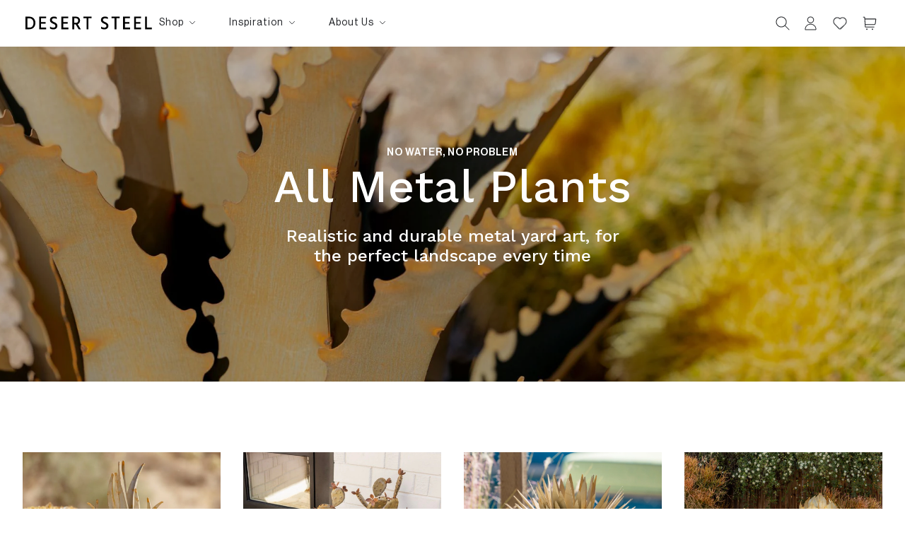

--- FILE ---
content_type: text/html; charset=utf-8
request_url: https://desertsteel.net/collections/all-products
body_size: 74109
content:
<!DOCTYPE html>
<!--[if IE 9]> <html class="ie9 no-js" lang="en"> <![endif]-->
<!--[if (gt IE 9)|!(IE)]><!--> <html class="no-js" lang="en"> <!--<![endif]-->
<!--
    ,--,            
    ,---.'|            
,---,       ,---,       |   | :      ,---, 
.'  .' `\    '  .' \      :   : |   ,`--.' | 
,---.'     \  /  ;    '.    |   ' :   |   :  : 
|   |  .`\  |:  :       \   ;   ; '   :   |  ' 
:   : |  '  |:  |   /\   \  '   | |__ |   :  |  ***********************************
|   ' '  ;  :|  :  ' ;.   : |   | :.'|'   '  ;  Website by Eastside Co.
'   | ;  .  ||  |  ;/  \   \'   :    ;|   |  |  ***********************************
|   | :  |  ''  :  | \  \ ,'|   |  ./ '   :  ; 
'   : | /  ; |  |  '  '--'  ;   : ;   |   |  ' 
|   | '` ,/  |  :  :        |   ,/    '   :  | 
;   :  .'    |  | ,'        '---'     ;   |.'  
|   ,.'      `--''                    '---'    
'---'                                          
-->
                  
<head>
    <meta charset="utf-8">
    <meta http-equiv="X-UA-Compatible" content="IE=edge,chrome=1">
    <meta name="viewport" content="width=device-width,initial-scale=1">
    <meta name="theme-color" content="">
    <link rel="canonical" href="https://desertsteel.net/collections/all-products"><link rel="shortcut icon" href="//desertsteel.net/cdn/shop/files/DS_Label_Circle_aca1a08f-988e-44ac-a4c2-42bf310d7908.png?crop=center&amp;height=32&amp;v=1699982929&amp;width=32" type="image/png"><title>All Metal Plants | Metal Yard Art | Desert Steel</title>

    <meta name="description" content="Realistic and durable Metal Plants. Zero water, zero maintenance, lifelong metal garden sculptures in any climate. From smaller to larger pieces, shop today!">

    <script async src="https://www.googletagmanager.com/gtag/js?id=AW-662667497"></script>
    <script>
    window.dataLayer = window.dataLayer || [];
    function gtag(){dataLayer.push(arguments);}
    gtag('js', new Date());

    gtag('config', 'AW-662667497');
    </script>

    
    <script>
    (function(h,o,t,j,a,r){
    h.hj=h.hj||function(){(h.hj.q=h.hj.q||[]).push(arguments)};
    h._hjSettings={hjid:3910202,hjsv:6};
    a=o.getElementsByTagName('head')[0];
    r=o.createElement('script');r.async=1;
    r.src=t+h._hjSettings.hjid+j+h._hjSettings.hjsv;
    a.appendChild(r);
    })(window,document,'https://static.hotjar.com/c/hotjar-','.js?sv=');
    </script><!-- /snippets/social-meta-tags.liquid -->




<meta property="og:site_name" content="Desert Steel">
<meta property="og:url" content="https://desertsteel.net/collections/all-products">
<meta property="og:title" content="All Metal Plants">
<meta property="og:type" content="product.group">
<meta property="og:description" content="Realistic and durable Metal Plants. Zero water, zero maintenance, lifelong metal garden sculptures in any climate. From smaller to larger pieces, shop today!">





<meta name="twitter:card" content="summary_large_image">
<meta name="twitter:title" content="All Metal Plants">
<meta name="twitter:description" content="Realistic and durable Metal Plants. Zero water, zero maintenance, lifelong metal garden sculptures in any climate. From smaller to larger pieces, shop today!">

<script type="application/ld+json">
            {
                "@context":"https://schema.org",
                "@type":"BreadcrumbList",
                "itemListElement":[
                    {
                    "@type":"ListItem",
                    "position":1,
                    "name":"Home",
                    "item":"https://desertsteel.net/"
                    },{
                            "@type":"ListItem",
                            "position":2,
                            "name":"All Metal Plants",
                            "item":"https://desertsteel.net/collections/all-products"
                        }]
            }
        </script>
        
        <link rel="preconnect" href="https://www.googletagmanager.com">

        
        <link rel="preconnect" href="https://staticw2.yotpo.com/">
    
        
        <link rel="preconnect" href="https://static.klaviyo.com/">
        <link rel="preconnect" href="https://static-tracking.klaviyo.com/">
    
        
        <link rel="preconnect" href="https://static.hotjar.com/">
    
        
        <link rel="preconnect" href="https://cdn-vms-video-uploader.yotpo.com/">
        <link rel="preconnect" href="https://freecdn.swymrelay.com/">
        <link rel="preconnect" href="https://geolocation-recommendations.shopifyapps.com/">
        <link rel="preconnect" href="https://shop-server.splitit.com/">

    
    

<link rel="preconnect" href="https://fonts.googleapis.com">
<link rel="preconnect" href="https://fonts.gstatic.com" crossorigin>
<link href="https://fonts.googleapis.com/css2?family=Work+Sans:wght@300;400;500;600&display=swap" rel="stylesheet">


    
    <link rel="preload" href="//desertsteel.net/cdn/shop/t/700/assets/theme.css?v=100948399510507363271768388859" as="style">
    <link href="//desertsteel.net/cdn/shop/t/700/assets/theme.css?v=100948399510507363271768388859" rel="stylesheet" type="text/css" media="all" />


    <script>window.performance && window.performance.mark && window.performance.mark('shopify.content_for_header.start');</script><meta name="facebook-domain-verification" content="ilib72bw2apjo7se88bwzy5t9le930">
<meta name="google-site-verification" content="-MBfdrUww_VuoGeFyRHsJjOVgXtjT1p9aUY2qOyaxR8">
<meta id="shopify-digital-wallet" name="shopify-digital-wallet" content="/61014245621/digital_wallets/dialog">
<meta name="shopify-requires-components" content="true" product-ids="9039096873205,9073343889653,9171641663733">
<meta name="shopify-checkout-api-token" content="309128a6dde9430b718a885bac06fe73">
<meta id="in-context-paypal-metadata" data-shop-id="61014245621" data-venmo-supported="false" data-environment="production" data-locale="en_US" data-paypal-v4="true" data-currency="USD">
<link rel="alternate" type="application/atom+xml" title="Feed" href="/collections/all-products.atom" />
<link rel="next" href="/collections/all-products?page=2">
<link rel="alternate" type="application/json+oembed" href="https://desertsteel.net/collections/all-products.oembed">
<script async="async" src="/checkouts/internal/preloads.js?locale=en-US"></script>
<link rel="preconnect" href="https://shop.app" crossorigin="anonymous">
<script async="async" src="https://shop.app/checkouts/internal/preloads.js?locale=en-US&shop_id=61014245621" crossorigin="anonymous"></script>
<script id="apple-pay-shop-capabilities" type="application/json">{"shopId":61014245621,"countryCode":"US","currencyCode":"USD","merchantCapabilities":["supports3DS"],"merchantId":"gid:\/\/shopify\/Shop\/61014245621","merchantName":"Desert Steel","requiredBillingContactFields":["postalAddress","email","phone"],"requiredShippingContactFields":["postalAddress","email","phone"],"shippingType":"shipping","supportedNetworks":["visa","masterCard","amex","discover","elo","jcb"],"total":{"type":"pending","label":"Desert Steel","amount":"1.00"},"shopifyPaymentsEnabled":true,"supportsSubscriptions":true}</script>
<script id="shopify-features" type="application/json">{"accessToken":"309128a6dde9430b718a885bac06fe73","betas":["rich-media-storefront-analytics"],"domain":"desertsteel.net","predictiveSearch":true,"shopId":61014245621,"locale":"en"}</script>
<script>var Shopify = Shopify || {};
Shopify.shop = "desert-steel-us.myshopify.com";
Shopify.locale = "en";
Shopify.currency = {"active":"USD","rate":"1.0"};
Shopify.country = "US";
Shopify.theme = {"name":"[ESC] LIVE - 14-01-2026","id":155588165877,"schema_name":null,"schema_version":null,"theme_store_id":null,"role":"main"};
Shopify.theme.handle = "null";
Shopify.theme.style = {"id":null,"handle":null};
Shopify.cdnHost = "desertsteel.net/cdn";
Shopify.routes = Shopify.routes || {};
Shopify.routes.root = "/";</script>
<script type="module">!function(o){(o.Shopify=o.Shopify||{}).modules=!0}(window);</script>
<script>!function(o){function n(){var o=[];function n(){o.push(Array.prototype.slice.apply(arguments))}return n.q=o,n}var t=o.Shopify=o.Shopify||{};t.loadFeatures=n(),t.autoloadFeatures=n()}(window);</script>
<script>
  window.ShopifyPay = window.ShopifyPay || {};
  window.ShopifyPay.apiHost = "shop.app\/pay";
  window.ShopifyPay.redirectState = null;
</script>
<script id="shop-js-analytics" type="application/json">{"pageType":"collection"}</script>
<script defer="defer" async type="module" src="//desertsteel.net/cdn/shopifycloud/shop-js/modules/v2/client.init-shop-cart-sync_BdyHc3Nr.en.esm.js"></script>
<script defer="defer" async type="module" src="//desertsteel.net/cdn/shopifycloud/shop-js/modules/v2/chunk.common_Daul8nwZ.esm.js"></script>
<script type="module">
  await import("//desertsteel.net/cdn/shopifycloud/shop-js/modules/v2/client.init-shop-cart-sync_BdyHc3Nr.en.esm.js");
await import("//desertsteel.net/cdn/shopifycloud/shop-js/modules/v2/chunk.common_Daul8nwZ.esm.js");

  window.Shopify.SignInWithShop?.initShopCartSync?.({"fedCMEnabled":true,"windoidEnabled":true});

</script>
<script>
  window.Shopify = window.Shopify || {};
  if (!window.Shopify.featureAssets) window.Shopify.featureAssets = {};
  window.Shopify.featureAssets['shop-js'] = {"shop-cart-sync":["modules/v2/client.shop-cart-sync_QYOiDySF.en.esm.js","modules/v2/chunk.common_Daul8nwZ.esm.js"],"init-fed-cm":["modules/v2/client.init-fed-cm_DchLp9rc.en.esm.js","modules/v2/chunk.common_Daul8nwZ.esm.js"],"shop-button":["modules/v2/client.shop-button_OV7bAJc5.en.esm.js","modules/v2/chunk.common_Daul8nwZ.esm.js"],"init-windoid":["modules/v2/client.init-windoid_DwxFKQ8e.en.esm.js","modules/v2/chunk.common_Daul8nwZ.esm.js"],"shop-cash-offers":["modules/v2/client.shop-cash-offers_DWtL6Bq3.en.esm.js","modules/v2/chunk.common_Daul8nwZ.esm.js","modules/v2/chunk.modal_CQq8HTM6.esm.js"],"shop-toast-manager":["modules/v2/client.shop-toast-manager_CX9r1SjA.en.esm.js","modules/v2/chunk.common_Daul8nwZ.esm.js"],"init-shop-email-lookup-coordinator":["modules/v2/client.init-shop-email-lookup-coordinator_UhKnw74l.en.esm.js","modules/v2/chunk.common_Daul8nwZ.esm.js"],"pay-button":["modules/v2/client.pay-button_DzxNnLDY.en.esm.js","modules/v2/chunk.common_Daul8nwZ.esm.js"],"avatar":["modules/v2/client.avatar_BTnouDA3.en.esm.js"],"init-shop-cart-sync":["modules/v2/client.init-shop-cart-sync_BdyHc3Nr.en.esm.js","modules/v2/chunk.common_Daul8nwZ.esm.js"],"shop-login-button":["modules/v2/client.shop-login-button_D8B466_1.en.esm.js","modules/v2/chunk.common_Daul8nwZ.esm.js","modules/v2/chunk.modal_CQq8HTM6.esm.js"],"init-customer-accounts-sign-up":["modules/v2/client.init-customer-accounts-sign-up_C8fpPm4i.en.esm.js","modules/v2/client.shop-login-button_D8B466_1.en.esm.js","modules/v2/chunk.common_Daul8nwZ.esm.js","modules/v2/chunk.modal_CQq8HTM6.esm.js"],"init-shop-for-new-customer-accounts":["modules/v2/client.init-shop-for-new-customer-accounts_CVTO0Ztu.en.esm.js","modules/v2/client.shop-login-button_D8B466_1.en.esm.js","modules/v2/chunk.common_Daul8nwZ.esm.js","modules/v2/chunk.modal_CQq8HTM6.esm.js"],"init-customer-accounts":["modules/v2/client.init-customer-accounts_dRgKMfrE.en.esm.js","modules/v2/client.shop-login-button_D8B466_1.en.esm.js","modules/v2/chunk.common_Daul8nwZ.esm.js","modules/v2/chunk.modal_CQq8HTM6.esm.js"],"shop-follow-button":["modules/v2/client.shop-follow-button_CkZpjEct.en.esm.js","modules/v2/chunk.common_Daul8nwZ.esm.js","modules/v2/chunk.modal_CQq8HTM6.esm.js"],"lead-capture":["modules/v2/client.lead-capture_BntHBhfp.en.esm.js","modules/v2/chunk.common_Daul8nwZ.esm.js","modules/v2/chunk.modal_CQq8HTM6.esm.js"],"checkout-modal":["modules/v2/client.checkout-modal_CfxcYbTm.en.esm.js","modules/v2/chunk.common_Daul8nwZ.esm.js","modules/v2/chunk.modal_CQq8HTM6.esm.js"],"shop-login":["modules/v2/client.shop-login_Da4GZ2H6.en.esm.js","modules/v2/chunk.common_Daul8nwZ.esm.js","modules/v2/chunk.modal_CQq8HTM6.esm.js"],"payment-terms":["modules/v2/client.payment-terms_MV4M3zvL.en.esm.js","modules/v2/chunk.common_Daul8nwZ.esm.js","modules/v2/chunk.modal_CQq8HTM6.esm.js"]};
</script>
<script>(function() {
  var isLoaded = false;
  function asyncLoad() {
    if (isLoaded) return;
    isLoaded = true;
    var urls = ["https:\/\/static.klaviyo.com\/onsite\/js\/klaviyo.js?company_id=R5requ\u0026shop=desert-steel-us.myshopify.com","\/\/staticw2.yotpo.com\/0JbTNKdYJ1iU73mw2VDLpQvGM9ntK9YUWdKnrExM\/widget.js?shop=desert-steel-us.myshopify.com","https:\/\/d26ky332zktp97.cloudfront.net\/shops\/qZHaMS7sxwzhdsP98\/colibrius-m.js?shop=desert-steel-us.myshopify.com","\/\/cdn.shopify.com\/proxy\/bfb89477e81ca7047f13156ff454a34a62e72a92d11f9ea93557fd4fd4ba6fce\/web-components.splitit.com\/upstream.js?shop=desert-steel-us.myshopify.com\u0026sp-cache-control=cHVibGljLCBtYXgtYWdlPTkwMA","https:\/\/shop-server.splitit.com\/get-on-site-messaging-script?shop=desert-steel-us.myshopify.com"];
    for (var i = 0; i < urls.length; i++) {
      var s = document.createElement('script');
      s.type = 'text/javascript';
      s.async = true;
      s.src = urls[i];
      var x = document.getElementsByTagName('script')[0];
      x.parentNode.insertBefore(s, x);
    }
  };
  if(window.attachEvent) {
    window.attachEvent('onload', asyncLoad);
  } else {
    window.addEventListener('load', asyncLoad, false);
  }
})();</script>
<script id="__st">var __st={"a":61014245621,"offset":-21600,"reqid":"bfbb01ed-2403-43b4-9aad-5bb74203a955-1769028272","pageurl":"desertsteel.net\/collections\/all-products","u":"c1d7e07a8a36","p":"collection","rtyp":"collection","rid":397834420469};</script>
<script>window.ShopifyPaypalV4VisibilityTracking = true;</script>
<script id="captcha-bootstrap">!function(){'use strict';const t='contact',e='account',n='new_comment',o=[[t,t],['blogs',n],['comments',n],[t,'customer']],c=[[e,'customer_login'],[e,'guest_login'],[e,'recover_customer_password'],[e,'create_customer']],r=t=>t.map((([t,e])=>`form[action*='/${t}']:not([data-nocaptcha='true']) input[name='form_type'][value='${e}']`)).join(','),a=t=>()=>t?[...document.querySelectorAll(t)].map((t=>t.form)):[];function s(){const t=[...o],e=r(t);return a(e)}const i='password',u='form_key',d=['recaptcha-v3-token','g-recaptcha-response','h-captcha-response',i],f=()=>{try{return window.sessionStorage}catch{return}},m='__shopify_v',_=t=>t.elements[u];function p(t,e,n=!1){try{const o=window.sessionStorage,c=JSON.parse(o.getItem(e)),{data:r}=function(t){const{data:e,action:n}=t;return t[m]||n?{data:e,action:n}:{data:t,action:n}}(c);for(const[e,n]of Object.entries(r))t.elements[e]&&(t.elements[e].value=n);n&&o.removeItem(e)}catch(o){console.error('form repopulation failed',{error:o})}}const l='form_type',E='cptcha';function T(t){t.dataset[E]=!0}const w=window,h=w.document,L='Shopify',v='ce_forms',y='captcha';let A=!1;((t,e)=>{const n=(g='f06e6c50-85a8-45c8-87d0-21a2b65856fe',I='https://cdn.shopify.com/shopifycloud/storefront-forms-hcaptcha/ce_storefront_forms_captcha_hcaptcha.v1.5.2.iife.js',D={infoText:'Protected by hCaptcha',privacyText:'Privacy',termsText:'Terms'},(t,e,n)=>{const o=w[L][v],c=o.bindForm;if(c)return c(t,g,e,D).then(n);var r;o.q.push([[t,g,e,D],n]),r=I,A||(h.body.append(Object.assign(h.createElement('script'),{id:'captcha-provider',async:!0,src:r})),A=!0)});var g,I,D;w[L]=w[L]||{},w[L][v]=w[L][v]||{},w[L][v].q=[],w[L][y]=w[L][y]||{},w[L][y].protect=function(t,e){n(t,void 0,e),T(t)},Object.freeze(w[L][y]),function(t,e,n,w,h,L){const[v,y,A,g]=function(t,e,n){const i=e?o:[],u=t?c:[],d=[...i,...u],f=r(d),m=r(i),_=r(d.filter((([t,e])=>n.includes(e))));return[a(f),a(m),a(_),s()]}(w,h,L),I=t=>{const e=t.target;return e instanceof HTMLFormElement?e:e&&e.form},D=t=>v().includes(t);t.addEventListener('submit',(t=>{const e=I(t);if(!e)return;const n=D(e)&&!e.dataset.hcaptchaBound&&!e.dataset.recaptchaBound,o=_(e),c=g().includes(e)&&(!o||!o.value);(n||c)&&t.preventDefault(),c&&!n&&(function(t){try{if(!f())return;!function(t){const e=f();if(!e)return;const n=_(t);if(!n)return;const o=n.value;o&&e.removeItem(o)}(t);const e=Array.from(Array(32),(()=>Math.random().toString(36)[2])).join('');!function(t,e){_(t)||t.append(Object.assign(document.createElement('input'),{type:'hidden',name:u})),t.elements[u].value=e}(t,e),function(t,e){const n=f();if(!n)return;const o=[...t.querySelectorAll(`input[type='${i}']`)].map((({name:t})=>t)),c=[...d,...o],r={};for(const[a,s]of new FormData(t).entries())c.includes(a)||(r[a]=s);n.setItem(e,JSON.stringify({[m]:1,action:t.action,data:r}))}(t,e)}catch(e){console.error('failed to persist form',e)}}(e),e.submit())}));const S=(t,e)=>{t&&!t.dataset[E]&&(n(t,e.some((e=>e===t))),T(t))};for(const o of['focusin','change'])t.addEventListener(o,(t=>{const e=I(t);D(e)&&S(e,y())}));const B=e.get('form_key'),M=e.get(l),P=B&&M;t.addEventListener('DOMContentLoaded',(()=>{const t=y();if(P)for(const e of t)e.elements[l].value===M&&p(e,B);[...new Set([...A(),...v().filter((t=>'true'===t.dataset.shopifyCaptcha))])].forEach((e=>S(e,t)))}))}(h,new URLSearchParams(w.location.search),n,t,e,['guest_login'])})(!0,!0)}();</script>
<script integrity="sha256-4kQ18oKyAcykRKYeNunJcIwy7WH5gtpwJnB7kiuLZ1E=" data-source-attribution="shopify.loadfeatures" defer="defer" src="//desertsteel.net/cdn/shopifycloud/storefront/assets/storefront/load_feature-a0a9edcb.js" crossorigin="anonymous"></script>
<script crossorigin="anonymous" defer="defer" src="//desertsteel.net/cdn/shopifycloud/storefront/assets/shopify_pay/storefront-65b4c6d7.js?v=20250812"></script>
<script data-source-attribution="shopify.dynamic_checkout.dynamic.init">var Shopify=Shopify||{};Shopify.PaymentButton=Shopify.PaymentButton||{isStorefrontPortableWallets:!0,init:function(){window.Shopify.PaymentButton.init=function(){};var t=document.createElement("script");t.src="https://desertsteel.net/cdn/shopifycloud/portable-wallets/latest/portable-wallets.en.js",t.type="module",document.head.appendChild(t)}};
</script>
<script data-source-attribution="shopify.dynamic_checkout.buyer_consent">
  function portableWalletsHideBuyerConsent(e){var t=document.getElementById("shopify-buyer-consent"),n=document.getElementById("shopify-subscription-policy-button");t&&n&&(t.classList.add("hidden"),t.setAttribute("aria-hidden","true"),n.removeEventListener("click",e))}function portableWalletsShowBuyerConsent(e){var t=document.getElementById("shopify-buyer-consent"),n=document.getElementById("shopify-subscription-policy-button");t&&n&&(t.classList.remove("hidden"),t.removeAttribute("aria-hidden"),n.addEventListener("click",e))}window.Shopify?.PaymentButton&&(window.Shopify.PaymentButton.hideBuyerConsent=portableWalletsHideBuyerConsent,window.Shopify.PaymentButton.showBuyerConsent=portableWalletsShowBuyerConsent);
</script>
<script data-source-attribution="shopify.dynamic_checkout.cart.bootstrap">document.addEventListener("DOMContentLoaded",(function(){function t(){return document.querySelector("shopify-accelerated-checkout-cart, shopify-accelerated-checkout")}if(t())Shopify.PaymentButton.init();else{new MutationObserver((function(e,n){t()&&(Shopify.PaymentButton.init(),n.disconnect())})).observe(document.body,{childList:!0,subtree:!0})}}));
</script>
<link id="shopify-accelerated-checkout-styles" rel="stylesheet" media="screen" href="https://desertsteel.net/cdn/shopifycloud/portable-wallets/latest/accelerated-checkout-backwards-compat.css" crossorigin="anonymous">
<style id="shopify-accelerated-checkout-cart">
        #shopify-buyer-consent {
  margin-top: 1em;
  display: inline-block;
  width: 100%;
}

#shopify-buyer-consent.hidden {
  display: none;
}

#shopify-subscription-policy-button {
  background: none;
  border: none;
  padding: 0;
  text-decoration: underline;
  font-size: inherit;
  cursor: pointer;
}

#shopify-subscription-policy-button::before {
  box-shadow: none;
}

      </style>

<script>window.performance && window.performance.mark && window.performance.mark('shopify.content_for_header.end');</script>
<!-- BEGIN app block: shopify://apps/consentmo-gdpr/blocks/gdpr_cookie_consent/4fbe573f-a377-4fea-9801-3ee0858cae41 -->


<!-- END app block --><!-- BEGIN app block: shopify://apps/gorgias-live-chat-helpdesk/blocks/gorgias/a66db725-7b96-4e3f-916e-6c8e6f87aaaa -->
<script defer data-gorgias-loader-chat src="https://config.gorgias.chat/bundle-loader/shopify/desert-steel-us.myshopify.com"></script>


<script defer data-gorgias-loader-convert  src="https://content.9gtb.com/loader.js"></script>


<script defer data-gorgias-loader-mailto-replace  src="https://config.gorgias.help/api/contact-forms/replace-mailto-script.js?shopName=desert-steel-us"></script>


<!-- END app block --><!-- BEGIN app block: shopify://apps/hulk-form-builder/blocks/app-embed/b6b8dd14-356b-4725-a4ed-77232212b3c3 --><!-- BEGIN app snippet: hulkapps-formbuilder-theme-ext --><script type="text/javascript">
  
  if (typeof window.formbuilder_customer != "object") {
        window.formbuilder_customer = {}
  }

  window.hulkFormBuilder = {
    form_data: {"form_NWh72HsRvM9abDZN-R0aOQ":{"uuid":"NWh72HsRvM9abDZN-R0aOQ","form_name":"Design Requests","form_data":{"div_back_gradient_1":"#fff","div_back_gradient_2":"#fff","back_color":"#aa3737","form_title":"\u003ch3\u003eDesign Request\u003c\/h3\u003e\n","form_submit":"Submit","after_submit":"hideAndmessage","after_submit_msg":"\u003cp\u003eThank you for your submission, we will get back to you in 3-5 business days with your rendering.\u0026nbsp;\u003c\/p\u003e\n\n\u003cp\u003eWe look forward to helping with your project!\u003c\/p\u003e\n","captcha_enable":"no","label_style":"blockLabels","input_border_radius":"2","back_type":"transparent","input_back_color":"#fff","input_back_color_hover":"#fff","back_shadow":"none","label_font_clr":"#333333","input_font_clr":"#333333","button_align":"centerBtn","button_clr":"#fff","button_back_clr":"#333333","button_border_radius":"2","form_width":"65%","form_border_size":"2","form_border_clr":"#c7c7c7","form_border_radius":"1","label_font_size":"14","input_font_size":"12","button_font_size":"18","form_padding":"35","input_border_color":"#ccc","input_border_color_hover":"#ccc","btn_border_clr":"#333333","btn_border_size":"1","form_name":"Design Requests","":"axel@shopcircle.co","form_emails":"design@desertsteel.net","admin_email_subject":"New form submission received.","admin_email_message":"Hi [first-name of store owner],\u003cbr\u003eSomeone just submitted a response to your form.\u003cbr\u003ePlease find the details below:","form_access_message":"\u003cp\u003ePlease login to access the form\u003cbr\u003eDo not have an account? Create account\u003c\/p\u003e","notification_email_send":true,"capture_form_submission_counts":"no","custom_count_number":"","input_fonts_type":"Google Fonts","input_font_family":"Hind","label_font_family":"Work Sans","formElements":[{"type":"text","position":0,"label":"First Name","customClass":"","halfwidth":"yes","Conditions":{},"required":"yes","page_number":1},{"type":"text","position":1,"label":"Last Name","halfwidth":"yes","Conditions":{},"required":"yes","page_number":1},{"type":"email","position":2,"label":"Email","required":"yes","email_confirm":"yes","Conditions":{},"halfwidth":"yes","page_number":1},{"Conditions":{},"type":"text","position":3,"label":"Phone ","halfwidth":"yes","required":"yes","page_number":1},{"Conditions":{},"type":"lineBreak","position":4,"label":"Label (6)","page_number":1},{"Conditions":{},"type":"label","position":5,"label":"Please provide your address so we can give you the most accurate estimate","halfwidth":"no","page_number":1},{"Conditions":{},"type":"text","position":6,"label":"Address","required":"yes","halfwidth":"yes","page_number":1},{"Conditions":{},"type":"text","position":7,"label":"City","required":"yes","halfwidth":"yes","page_number":1},{"Conditions":{},"type":"text","position":8,"label":"State","required":"yes","halfwidth":"yes","page_number":1},{"Conditions":{},"type":"text","position":9,"label":"Zip Code","required":"yes","halfwidth":"yes","page_number":1},{"Conditions":{},"type":"lineBreak","position":10,"label":"Label (12)","page_number":1},{"Conditions":{},"type":"label","position":11,"label":"Tell Us About Your Space. The more information you give us, the better the results we can give you!","page_number":1},{"type":"textarea","position":12,"label":"Message","required":"no","Conditions":{},"page_number":1},{"Conditions":{},"type":"multipleCheckbox","position":13,"label":"Favorite Pieces (Please select at least 1)","align":"vertical","values":"Saguaros\nJoshua Trees\nPalm Trees\nBarrel Cactus\nSharkskin Agave\nWhale′s Tongue Agave\nEmperor Agave\nArtichoke Agave\nOctopus Agave\nSawtooth Agave\nYucca\nMexican Fence Post\nSucculents\nOcotillo","elementCost":{},"required":"yes","other_for_multi_value":"no","page_number":1},{"Conditions":{},"type":"select","position":14,"label":"Budget","required":"yes","values":"\u003e$1,000 (1-3 small pieces)\n$1,000-$5,000 (several agaves, maybe 1 big piece)\n$5,000-$10,000 ( a few large pieces or a full design with many small pieces)\n$10,000+ (full-scale project)","elementCost":{},"page_number":1},{"Conditions":{},"type":"textarea","position":15,"label":"Dimensions of your space","required":"yes","page_number":1},{"Conditions":{},"type":"image","position":16,"label":"Upload image of your space","imageMultiple":"yes","enable_drag_and_drop":"yes","page_number":1,"required":"yes"}]},"is_spam_form":false,"shop_uuid":"eiA1XAHtrfXdIqMmu6Buzw","shop_timezone":"America\/Chicago","shop_id":140207,"shop_is_after_submit_enabled":false,"shop_shopify_plan":"unlimited","shop_shopify_domain":"desert-steel-us.myshopify.com","shop_remove_watermark":false,"shop_created_at":"2025-06-18T11:33:50.549-05:00"}},
    shop_data: {"shop_eiA1XAHtrfXdIqMmu6Buzw":{"shop_uuid":"eiA1XAHtrfXdIqMmu6Buzw","shop_timezone":"America\/Chicago","shop_id":140207,"shop_is_after_submit_enabled":false,"shop_shopify_plan":"Advanced","shop_shopify_domain":"desert-steel-us.myshopify.com","shop_created_at":"2025-06-18T11:33:50.549-05:00","is_skip_metafield":false,"shop_deleted":false,"shop_disabled":false}},
    settings_data: {"shop_settings":{"shop_customise_msgs":[],"default_customise_msgs":{"is_required":"is required","thank_you":"Thank you! The form was submitted successfully.","processing":"Processing...","valid_data":"Please provide valid data","valid_email":"Provide valid email format","valid_tags":"HTML Tags are not allowed","valid_phone":"Provide valid phone number","valid_captcha":"Please provide valid captcha response","valid_url":"Provide valid URL","only_number_alloud":"Provide valid number in","number_less":"must be less than","number_more":"must be more than","image_must_less":"Image must be less than 20MB","image_number":"Images allowed","image_extension":"Invalid extension! Please provide image file","error_image_upload":"Error in image upload. Please try again.","error_file_upload":"Error in file upload. Please try again.","your_response":"Your response","error_form_submit":"Error occur.Please try again after sometime.","email_submitted":"Form with this email is already submitted","invalid_email_by_zerobounce":"The email address you entered appears to be invalid. Please check it and try again.","download_file":"Download file","card_details_invalid":"Your card details are invalid","card_details":"Card details","please_enter_card_details":"Please enter card details","card_number":"Card number","exp_mm":"Exp MM","exp_yy":"Exp YY","crd_cvc":"CVV","payment_value":"Payment amount","please_enter_payment_amount":"Please enter payment amount","address1":"Address line 1","address2":"Address line 2","city":"City","province":"Province","zipcode":"Zip code","country":"Country","blocked_domain":"This form does not accept addresses from","file_must_less":"File must be less than 20MB","file_extension":"Invalid extension! Please provide file","only_file_number_alloud":"files allowed","previous":"Previous","next":"Next","must_have_a_input":"Please enter at least one field.","please_enter_required_data":"Please enter required data","atleast_one_special_char":"Include at least one special character","atleast_one_lowercase_char":"Include at least one lowercase character","atleast_one_uppercase_char":"Include at least one uppercase character","atleast_one_number":"Include at least one number","must_have_8_chars":"Must have 8 characters long","be_between_8_and_12_chars":"Be between 8 and 12 characters long","please_select":"Please Select","phone_submitted":"Form with this phone number is already submitted","user_res_parse_error":"Error while submitting the form","valid_same_values":"values must be same","product_choice_clear_selection":"Clear Selection","picture_choice_clear_selection":"Clear Selection","remove_all_for_file_image_upload":"Remove All","invalid_file_type_for_image_upload":"You can't upload files of this type.","invalid_file_type_for_signature_upload":"You can't upload files of this type.","max_files_exceeded_for_file_upload":"You can not upload any more files.","max_files_exceeded_for_image_upload":"You can not upload any more files.","file_already_exist":"File already uploaded","max_limit_exceed":"You have added the maximum number of text fields.","cancel_upload_for_file_upload":"Cancel upload","cancel_upload_for_image_upload":"Cancel upload","cancel_upload_for_signature_upload":"Cancel upload"},"shop_blocked_domains":[]}},
    features_data: {"shop_plan_features":{"shop_plan_features":["unlimited-forms","full-design-customization","export-form-submissions","multiple-recipients-for-form-submissions","multiple-admin-notifications","enable-captcha","unlimited-file-uploads","save-submitted-form-data","set-auto-response-message","conditional-logic","form-banner","save-as-draft-facility","include-user-response-in-admin-email","disable-form-submission","mail-platform-integration","stripe-payment-integration","pre-built-templates","create-customer-account-on-shopify","google-analytics-3-by-tracking-id","facebook-pixel-id","bing-uet-pixel-id","advanced-js","advanced-css","api-available","customize-form-message","hidden-field","restrict-from-submissions-per-one-user","utm-tracking","ratings","privacy-notices","heading","paragraph","shopify-flow-trigger","domain-setup","block-domain","address","html-code","form-schedule","after-submit-script","customize-form-scrolling","on-form-submission-record-the-referrer-url","password","duplicate-the-forms","include-user-response-in-auto-responder-email","elements-add-ons","admin-and-auto-responder-email-with-tokens","email-export","premium-support","google-analytics-4-by-measurement-id","google-ads-for-tracking-conversion","validation-field","file-upload","load_form_as_popup","advanced_conditional_logic"]}},
    shop: null,
    shop_id: null,
    plan_features: null,
    validateDoubleQuotes: false,
    assets: {
      extraFunctions: "https://cdn.shopify.com/extensions/019bb5ee-ec40-7527-955d-c1b8751eb060/form-builder-by-hulkapps-50/assets/extra-functions.js",
      extraStyles: "https://cdn.shopify.com/extensions/019bb5ee-ec40-7527-955d-c1b8751eb060/form-builder-by-hulkapps-50/assets/extra-styles.css",
      bootstrapStyles: "https://cdn.shopify.com/extensions/019bb5ee-ec40-7527-955d-c1b8751eb060/form-builder-by-hulkapps-50/assets/theme-app-extension-bootstrap.css"
    },
    translations: {
      htmlTagNotAllowed: "HTML Tags are not allowed",
      sqlQueryNotAllowed: "SQL Queries are not allowed",
      doubleQuoteNotAllowed: "Double quotes are not allowed",
      vorwerkHttpWwwNotAllowed: "The words \u0026#39;http\u0026#39; and \u0026#39;www\u0026#39; are not allowed. Please remove them and try again.",
      maxTextFieldsReached: "You have added the maximum number of text fields.",
      avoidNegativeWords: "Avoid negative words: Don\u0026#39;t use negative words in your contact message.",
      customDesignOnly: "This form is for custom designs requests. For general inquiries please contact our team at info@stagheaddesigns.com",
      zerobounceApiErrorMsg: "We couldn\u0026#39;t verify your email due to a technical issue. Please try again later.",
    }

  }

  

  window.FbThemeAppExtSettingsHash = {}
  
</script><!-- END app snippet --><!-- END app block --><!-- BEGIN app block: shopify://apps/powerful-form-builder/blocks/app-embed/e4bcb1eb-35b2-42e6-bc37-bfe0e1542c9d --><script type="text/javascript" hs-ignore data-cookieconsent="ignore">
  var Globo = Globo || {};
  var globoFormbuilderRecaptchaInit = function(){};
  var globoFormbuilderHcaptchaInit = function(){};
  window.Globo.FormBuilder = window.Globo.FormBuilder || {};
  window.Globo.FormBuilder.shop = {"configuration":{"money_format":"${{amount_no_decimals}}"},"pricing":{"features":{"bulkOrderForm":true,"cartForm":true,"fileUpload":30,"removeCopyright":true,"restrictedEmailDomains":false,"metrics":true}},"settings":{"copyright":"Powered by <a href=\"https://globosoftware.net\" target=\"_blank\">Globo</a> <a href=\"https://apps.shopify.com/form-builder-contact-form\" target=\"_blank\">Form Builder</a>","hideWaterMark":false,"reCaptcha":{"recaptchaType":"v2","siteKey":false,"languageCode":"en"},"hCaptcha":{"siteKey":false},"scrollTop":false,"customCssCode":"","customCssEnabled":false,"additionalColumns":[]},"encryption_form_id":1,"url":"https://app.powerfulform.com/","CDN_URL":"https://dxo9oalx9qc1s.cloudfront.net","app_id":"1783207"};

  if(window.Globo.FormBuilder.shop.settings.customCssEnabled && window.Globo.FormBuilder.shop.settings.customCssCode){
    const customStyle = document.createElement('style');
    customStyle.type = 'text/css';
    customStyle.innerHTML = window.Globo.FormBuilder.shop.settings.customCssCode;
    document.head.appendChild(customStyle);
  }

  window.Globo.FormBuilder.forms = [];
    
      
      
      
      window.Globo.FormBuilder.forms[17390] = {"17390":{"elements":[{"id":"group-1","type":"group","label":"Page 1","description":"","elements":[{"id":"text","type":"text","label":"Name (Required)","placeholder":"Enter your name","description":null,"hideLabel":false,"required":true,"columnWidth":50},{"id":"email","type":"email","label":"Email (Required)","placeholder":"Enter your email","description":null,"hideLabel":false,"required":true,"columnWidth":50,"conditionalField":false},{"id":"text-1","type":"text","label":"Order Number (Optional)","placeholder":"Enter your Order number","description":"","limitCharacters":false,"characters":100,"hideLabel":false,"keepPositionLabel":false,"columnWidth":100,"conditionalField":false},{"id":"textarea","type":"textarea","label":"Message (Required)","placeholder":"Message","description":null,"hideLabel":false,"required":true,"columnWidth":100,"conditionalField":false},{"id":"paragraph-2","type":"paragraph","text":"\u003cp\u003e\u003cspan style=\"color: rgb(0, 0, 0);\"\u003eNeed to show us something? (Optional)\u003c\/span\u003e\u003c\/p\u003e","columnWidth":100,"conditionalField":false},{"id":"file-1","type":"file","label":"Drop Photos Here Or Click To Upload (25mb Max)","button-text":"Choose file","placeholder":"","allowed-multiple":false,"allowed-extensions":["jpg","jpeg","png"],"description":"","uploadPending":"File is uploading. Please wait a second...","uploadSuccess":"File uploaded successfully","hideLabel":false,"keepPositionLabel":false,"columnWidth":100,"conditionalField":false,"inputIcon":null},{"id":"paragraph-1","type":"paragraph","text":"\u003cp\u003e\u003cem\u003eOnce a request has been submitted, we will try to get back to you within 2-3 days.\u003c\/em\u003e\u003c\/p\u003e","columnWidth":100,"conditionalField":false}]}],"errorMessage":{"required":"Please fill in field","invalid":"Invalid","invalidEmail":"Invalid email","invalidURL":"Invalid URL","fileSizeLimit":"File size limit exceeded","fileNotAllowed":"File extension not allowed","requiredCaptcha":"Please, enter the captcha"},"appearance":{"layout":"default","width":"1000","style":"flat","mainColor":"rgba(35,37,41,1)","floatingIcon":"\u003csvg aria-hidden=\"true\" focusable=\"false\" data-prefix=\"far\" data-icon=\"envelope\" class=\"svg-inline--fa fa-envelope fa-w-16\" role=\"img\" xmlns=\"http:\/\/www.w3.org\/2000\/svg\" viewBox=\"0 0 512 512\"\u003e\u003cpath fill=\"currentColor\" d=\"M464 64H48C21.49 64 0 85.49 0 112v288c0 26.51 21.49 48 48 48h416c26.51 0 48-21.49 48-48V112c0-26.51-21.49-48-48-48zm0 48v40.805c-22.422 18.259-58.168 46.651-134.587 106.49-16.841 13.247-50.201 45.072-73.413 44.701-23.208.375-56.579-31.459-73.413-44.701C106.18 199.465 70.425 171.067 48 152.805V112h416zM48 400V214.398c22.914 18.251 55.409 43.862 104.938 82.646 21.857 17.205 60.134 55.186 103.062 54.955 42.717.231 80.509-37.199 103.053-54.947 49.528-38.783 82.032-64.401 104.947-82.653V400H48z\"\u003e\u003c\/path\u003e\u003c\/svg\u003e","floatingText":null,"displayOnAllPage":false,"formType":"normalForm","background":"none","backgroundColor":"#fff","descriptionColor":"rgba(35,37,41,1)","headingColor":"rgba(35,37,41,1)","labelColor":"rgba(35,37,41,1)","optionColor":"rgba(35,37,41,1)","paragraphBackground":"#fff","paragraphColor":"rgba(35,37,41,1)","colorScheme":{"solidButton":{"red":35,"green":37,"blue":41,"alpha":1},"solidButtonLabel":{"red":255,"green":255,"blue":255},"text":{"red":35,"green":37,"blue":41,"alpha":1},"outlineButton":{"red":35,"green":37,"blue":41,"alpha":1},"background":null}},"afterSubmit":{"action":"clearForm","message":"\u003ch4\u003eThank you for getting in touch!\u0026nbsp;\u003c\/h4\u003e\u003cp\u003e\u003cbr\u003e\u003c\/p\u003e\u003cp\u003eWe appreciate you contacting us. One of our colleagues will get back in touch with you soon!\u003c\/p\u003e\u003cp\u003e\u003cbr\u003e\u003c\/p\u003e\u003cp\u003eHave a great day!\u003c\/p\u003e","redirectUrl":null},"footer":{"description":"\u003cp\u003eHave tried our\u003ca href=\" Frequently Asked Questions\" rel=\"noopener noreferrer\" target=\"_blank\"\u003e Frequently Asked Questions\u003c\/a\u003e?\u003c\/p\u003e","previousText":"Previous","nextText":"Next","submitText":"Send Message","submitFullWidth":false,"submitAlignment":"left"},"header":{"active":false,"title":"Send a Message","description":"\u003cp\u003e\u003cbr\u003e\u003c\/p\u003e"},"isStepByStepForm":true,"publish":{"requiredLogin":false,"requiredLoginMessage":"Please \u003ca href='\/account\/login' title='login'\u003elogin\u003c\/a\u003e to continue","publishType":"embedCode","selectTime":"forever","setCookie":"1","setCookieHours":"1","setCookieWeeks":"1"},"reCaptcha":{"enable":false,"note":"Please make sure that you have set Google reCaptcha v2 Site key and Secret key in \u003ca href=\"\/admin\/settings\"\u003eSettings\u003c\/a\u003e"},"html":"\n\u003cdiv class=\"globo-form default-form globo-form-id-17390 \" data-locale=\"en\" \u003e\n\n\u003cstyle\u003e\n\n\n    :root .globo-form-app[data-id=\"17390\"]{\n        \n        --gfb-color-solidButton: 35,37,41;\n        --gfb-color-solidButtonColor: rgb(var(--gfb-color-solidButton));\n        --gfb-color-solidButtonLabel: 255,255,255;\n        --gfb-color-solidButtonLabelColor: rgb(var(--gfb-color-solidButtonLabel));\n        --gfb-color-text: 35,37,41;\n        --gfb-color-textColor: rgb(var(--gfb-color-text));\n        --gfb-color-outlineButton: 35,37,41;\n        --gfb-color-outlineButtonColor: rgb(var(--gfb-color-outlineButton));\n        --gfb-color-background: ,,;\n        --gfb-color-backgroundColor: rgb(var(--gfb-color-background));\n        \n        --gfb-main-color: rgba(35,37,41,1);\n        --gfb-primary-color: var(--gfb-color-solidButtonColor, var(--gfb-main-color));\n        --gfb-primary-text-color: var(--gfb-color-solidButtonLabelColor, #FFF);\n        --gfb-form-width: 1000px;\n        --gfb-font-family: inherit;\n        --gfb-font-style: inherit;\n        --gfb--image: 40%;\n        --gfb-image-ratio-draft: var(--gfb--image);\n        --gfb-image-ratio: var(--gfb-image-ratio-draft);\n        \n        --gfb-bg-temp-color: #FFF;\n        --gfb-bg-position: ;\n        \n        --gfb-bg-color: var(--gfb-color-backgroundColor, var(--gfb-bg-temp-color));\n        \n    }\n    \n.globo-form-id-17390 .globo-form-app{\n    max-width: 1000px;\n    width: -webkit-fill-available;\n    \n    background-color: unset;\n    \n    \n}\n\n.globo-form-id-17390 .globo-form-app .globo-heading{\n    color: var(--gfb-color-textColor, rgba(35,37,41,1))\n}\n\n\n\n.globo-form-id-17390 .globo-form-app .globo-description,\n.globo-form-id-17390 .globo-form-app .header .globo-description{\n    --gfb-color-description: rgba(var(--gfb-color-text), 0.8);\n    color: var(--gfb-color-description, rgba(35,37,41,1));\n}\n.globo-form-id-17390 .globo-form-app .globo-label,\n.globo-form-id-17390 .globo-form-app .globo-form-control label.globo-label,\n.globo-form-id-17390 .globo-form-app .globo-form-control label.globo-label span.label-content{\n    color: var(--gfb-color-textColor, rgba(35,37,41,1));\n    text-align: left;\n}\n.globo-form-id-17390 .globo-form-app .globo-label.globo-position-label{\n    height: 20px !important;\n}\n.globo-form-id-17390 .globo-form-app .globo-form-control .help-text.globo-description,\n.globo-form-id-17390 .globo-form-app .globo-form-control span.globo-description{\n    --gfb-color-description: rgba(var(--gfb-color-text), 0.8);\n    color: var(--gfb-color-description, rgba(35,37,41,1));\n}\n.globo-form-id-17390 .globo-form-app .globo-form-control .checkbox-wrapper .globo-option,\n.globo-form-id-17390 .globo-form-app .globo-form-control .radio-wrapper .globo-option\n{\n    color: var(--gfb-color-textColor, rgba(35,37,41,1));\n}\n.globo-form-id-17390 .globo-form-app .footer,\n.globo-form-id-17390 .globo-form-app .gfb__footer{\n    text-align:left;\n}\n.globo-form-id-17390 .globo-form-app .footer button,\n.globo-form-id-17390 .globo-form-app .gfb__footer button{\n    border:1px solid var(--gfb-primary-color);\n    \n}\n.globo-form-id-17390 .globo-form-app .footer button.submit,\n.globo-form-id-17390 .globo-form-app .gfb__footer button.submit\n.globo-form-id-17390 .globo-form-app .footer button.checkout,\n.globo-form-id-17390 .globo-form-app .gfb__footer button.checkout,\n.globo-form-id-17390 .globo-form-app .footer button.action.loading .spinner,\n.globo-form-id-17390 .globo-form-app .gfb__footer button.action.loading .spinner{\n    background-color: var(--gfb-primary-color);\n    color : #ffffff;\n}\n.globo-form-id-17390 .globo-form-app .globo-form-control .star-rating\u003efieldset:not(:checked)\u003elabel:before {\n    content: url('data:image\/svg+xml; utf8, \u003csvg aria-hidden=\"true\" focusable=\"false\" data-prefix=\"far\" data-icon=\"star\" class=\"svg-inline--fa fa-star fa-w-18\" role=\"img\" xmlns=\"http:\/\/www.w3.org\/2000\/svg\" viewBox=\"0 0 576 512\"\u003e\u003cpath fill=\"rgba(35,37,41,1)\" d=\"M528.1 171.5L382 150.2 316.7 17.8c-11.7-23.6-45.6-23.9-57.4 0L194 150.2 47.9 171.5c-26.2 3.8-36.7 36.1-17.7 54.6l105.7 103-25 145.5c-4.5 26.3 23.2 46 46.4 33.7L288 439.6l130.7 68.7c23.2 12.2 50.9-7.4 46.4-33.7l-25-145.5 105.7-103c19-18.5 8.5-50.8-17.7-54.6zM388.6 312.3l23.7 138.4L288 385.4l-124.3 65.3 23.7-138.4-100.6-98 139-20.2 62.2-126 62.2 126 139 20.2-100.6 98z\"\u003e\u003c\/path\u003e\u003c\/svg\u003e');\n}\n.globo-form-id-17390 .globo-form-app .globo-form-control .star-rating\u003efieldset\u003einput:checked ~ label:before {\n    content: url('data:image\/svg+xml; utf8, \u003csvg aria-hidden=\"true\" focusable=\"false\" data-prefix=\"fas\" data-icon=\"star\" class=\"svg-inline--fa fa-star fa-w-18\" role=\"img\" xmlns=\"http:\/\/www.w3.org\/2000\/svg\" viewBox=\"0 0 576 512\"\u003e\u003cpath fill=\"rgba(35,37,41,1)\" d=\"M259.3 17.8L194 150.2 47.9 171.5c-26.2 3.8-36.7 36.1-17.7 54.6l105.7 103-25 145.5c-4.5 26.3 23.2 46 46.4 33.7L288 439.6l130.7 68.7c23.2 12.2 50.9-7.4 46.4-33.7l-25-145.5 105.7-103c19-18.5 8.5-50.8-17.7-54.6L382 150.2 316.7 17.8c-11.7-23.6-45.6-23.9-57.4 0z\"\u003e\u003c\/path\u003e\u003c\/svg\u003e');\n}\n.globo-form-id-17390 .globo-form-app .globo-form-control .star-rating\u003efieldset:not(:checked)\u003elabel:hover:before,\n.globo-form-id-17390 .globo-form-app .globo-form-control .star-rating\u003efieldset:not(:checked)\u003elabel:hover ~ label:before{\n    content : url('data:image\/svg+xml; utf8, \u003csvg aria-hidden=\"true\" focusable=\"false\" data-prefix=\"fas\" data-icon=\"star\" class=\"svg-inline--fa fa-star fa-w-18\" role=\"img\" xmlns=\"http:\/\/www.w3.org\/2000\/svg\" viewBox=\"0 0 576 512\"\u003e\u003cpath fill=\"rgba(35,37,41,1)\" d=\"M259.3 17.8L194 150.2 47.9 171.5c-26.2 3.8-36.7 36.1-17.7 54.6l105.7 103-25 145.5c-4.5 26.3 23.2 46 46.4 33.7L288 439.6l130.7 68.7c23.2 12.2 50.9-7.4 46.4-33.7l-25-145.5 105.7-103c19-18.5 8.5-50.8-17.7-54.6L382 150.2 316.7 17.8c-11.7-23.6-45.6-23.9-57.4 0z\"\u003e\u003c\/path\u003e\u003c\/svg\u003e')\n}\n.globo-form-id-17390 .globo-form-app .globo-form-control .checkbox-wrapper .checkbox-input:checked ~ .checkbox-label:before {\n    border-color: var(--gfb-primary-color);\n    box-shadow: 0 4px 6px rgba(50,50,93,0.11), 0 1px 3px rgba(0,0,0,0.08);\n    background-color: var(--gfb-primary-color);\n}\n.globo-form-id-17390 .globo-form-app .step.-completed .step__number,\n.globo-form-id-17390 .globo-form-app .line.-progress,\n.globo-form-id-17390 .globo-form-app .line.-start{\n    background-color: var(--gfb-primary-color);\n}\n.globo-form-id-17390 .globo-form-app .checkmark__check,\n.globo-form-id-17390 .globo-form-app .checkmark__circle{\n    stroke: var(--gfb-primary-color);\n}\n.globo-form-id-17390 .floating-button{\n    background-color: var(--gfb-primary-color);\n}\n.globo-form-id-17390 .globo-form-app .globo-form-control .checkbox-wrapper .checkbox-input ~ .checkbox-label:before,\n.globo-form-app .globo-form-control .radio-wrapper .radio-input ~ .radio-label:after{\n    border-color : var(--gfb-primary-color);\n}\n.globo-form-id-17390 .flatpickr-day.selected, \n.globo-form-id-17390 .flatpickr-day.startRange, \n.globo-form-id-17390 .flatpickr-day.endRange, \n.globo-form-id-17390 .flatpickr-day.selected.inRange, \n.globo-form-id-17390 .flatpickr-day.startRange.inRange, \n.globo-form-id-17390 .flatpickr-day.endRange.inRange, \n.globo-form-id-17390 .flatpickr-day.selected:focus, \n.globo-form-id-17390 .flatpickr-day.startRange:focus, \n.globo-form-id-17390 .flatpickr-day.endRange:focus, \n.globo-form-id-17390 .flatpickr-day.selected:hover, \n.globo-form-id-17390 .flatpickr-day.startRange:hover, \n.globo-form-id-17390 .flatpickr-day.endRange:hover, \n.globo-form-id-17390 .flatpickr-day.selected.prevMonthDay, \n.globo-form-id-17390 .flatpickr-day.startRange.prevMonthDay, \n.globo-form-id-17390 .flatpickr-day.endRange.prevMonthDay, \n.globo-form-id-17390 .flatpickr-day.selected.nextMonthDay, \n.globo-form-id-17390 .flatpickr-day.startRange.nextMonthDay, \n.globo-form-id-17390 .flatpickr-day.endRange.nextMonthDay {\n    background: var(--gfb-primary-color);\n    border-color: var(--gfb-primary-color);\n}\n.globo-form-id-17390 .globo-paragraph {\n    background: #fff;\n    color: var(--gfb-color-textColor, rgba(35,37,41,1));\n    width: 100%!important;\n}\n\n[dir=\"rtl\"] .globo-form-app .header .title,\n[dir=\"rtl\"] .globo-form-app .header .description,\n[dir=\"rtl\"] .globo-form-id-17390 .globo-form-app .globo-heading,\n[dir=\"rtl\"] .globo-form-id-17390 .globo-form-app .globo-label,\n[dir=\"rtl\"] .globo-form-id-17390 .globo-form-app .globo-form-control label.globo-label,\n[dir=\"rtl\"] .globo-form-id-17390 .globo-form-app .globo-form-control label.globo-label span.label-content{\n    text-align: right;\n}\n\n[dir=\"rtl\"] .globo-form-app .line {\n    left: unset;\n    right: 50%;\n}\n\n[dir=\"rtl\"] .globo-form-id-17390 .globo-form-app .line.-start {\n    left: unset;    \n    right: 0%;\n}\n\n\u003c\/style\u003e\n\n\n\n\n\u003cdiv class=\"globo-form-app default-layout gfb-style-flat  gfb-font-size-medium\" data-id=17390\u003e\n    \n    \u003cdiv class=\"header dismiss hidden\" onclick=\"Globo.FormBuilder.closeModalForm(this)\"\u003e\n        \u003csvg width=20 height=20 viewBox=\"0 0 20 20\" class=\"\" focusable=\"false\" aria-hidden=\"true\"\u003e\u003cpath d=\"M11.414 10l4.293-4.293a.999.999 0 1 0-1.414-1.414L10 8.586 5.707 4.293a.999.999 0 1 0-1.414 1.414L8.586 10l-4.293 4.293a.999.999 0 1 0 1.414 1.414L10 11.414l4.293 4.293a.997.997 0 0 0 1.414 0 .999.999 0 0 0 0-1.414L11.414 10z\" fill-rule=\"evenodd\"\u003e\u003c\/path\u003e\u003c\/svg\u003e\n    \u003c\/div\u003e\n    \u003cform class=\"g-container\" novalidate action=\"https:\/\/app.powerfulform.com\/api\/front\/form\/17390\/send\" method=\"POST\" enctype=\"multipart\/form-data\" data-id=17390\u003e\n        \n            \n        \n        \n            \u003cdiv class=\"globo-formbuilder-wizard\" data-id=17390\u003e\n                \u003cdiv class=\"wizard__content\"\u003e\n                    \u003cheader class=\"wizard__header\"\u003e\n                        \u003cdiv class=\"wizard__steps\"\u003e\n                        \u003cnav class=\"steps hidden\"\u003e\n                            \n                            \n                                \n                            \n                            \n                                \n                                \n                                \n                                \n                                \u003cdiv class=\"step last \" data-element-id=\"group-1\"  data-step=\"0\" \u003e\n                                    \u003cdiv class=\"step__content\"\u003e\n                                        \u003cp class=\"step__number\"\u003e\u003c\/p\u003e\n                                        \u003csvg class=\"checkmark\" xmlns=\"http:\/\/www.w3.org\/2000\/svg\" width=52 height=52 viewBox=\"0 0 52 52\"\u003e\n                                            \u003ccircle class=\"checkmark__circle\" cx=\"26\" cy=\"26\" r=\"25\" fill=\"none\"\/\u003e\n                                            \u003cpath class=\"checkmark__check\" fill=\"none\" d=\"M14.1 27.2l7.1 7.2 16.7-16.8\"\/\u003e\n                                        \u003c\/svg\u003e\n                                        \u003cdiv class=\"lines\"\u003e\n                                            \n                                                \u003cdiv class=\"line -start\"\u003e\u003c\/div\u003e\n                                            \n                                            \u003cdiv class=\"line -background\"\u003e\n                                            \u003c\/div\u003e\n                                            \u003cdiv class=\"line -progress\"\u003e\n                                            \u003c\/div\u003e\n                                        \u003c\/div\u003e  \n                                    \u003c\/div\u003e\n                                \u003c\/div\u003e\n                            \n                        \u003c\/nav\u003e\n                        \u003c\/div\u003e\n                    \u003c\/header\u003e\n                    \u003cdiv class=\"panels\"\u003e\n                        \n                        \n                        \n                        \n                        \u003cdiv class=\"panel \" data-element-id=\"group-1\" data-id=17390  data-step=\"0\" style=\"padding-top:0\"\u003e\n                            \n                                \n                                    \n\n\n\n\n\n\n\n\n\n\n\n\n\n\n\n    \n\n\n\n\n\n\n\n\n\n\u003cdiv class=\"globo-form-control layout-2-column \"  data-type='text'\u003e\n    \n    \n        \n\u003clabel tabindex=\"0\" for=\"17390-text\" class=\"flat-label globo-label gfb__label-v2 \" data-label=\"Name (Required)\"\u003e\n    \u003cspan class=\"label-content\" data-label=\"Name (Required)\"\u003eName (Required)\u003c\/span\u003e\n    \n        \u003cspan class=\"text-danger text-smaller\"\u003e *\u003c\/span\u003e\n    \n\u003c\/label\u003e\n\n    \n\n    \u003cdiv class=\"globo-form-input\"\u003e\n        \n        \n        \u003cinput type=\"text\"  data-type=\"text\" class=\"flat-input\" id=\"17390-text\" name=\"text\" placeholder=\"Enter your name\" presence  \u003e\n    \u003c\/div\u003e\n    \n        \u003csmall class=\"help-text globo-description\"\u003e\u003c\/small\u003e\n    \n    \u003csmall class=\"messages\"\u003e\u003c\/small\u003e\n\u003c\/div\u003e\n\n\n\n                                \n                                    \n\n\n\n\n\n\n\n\n\n\n\n\n\n\n\n    \n\n\n\n\n\n\n\n\n\n\u003cdiv class=\"globo-form-control layout-2-column \"  data-type='email'\u003e\n    \n    \n        \n\u003clabel tabindex=\"0\" for=\"17390-email\" class=\"flat-label globo-label gfb__label-v2 \" data-label=\"Email (Required)\"\u003e\n    \u003cspan class=\"label-content\" data-label=\"Email (Required)\"\u003eEmail (Required)\u003c\/span\u003e\n    \n        \u003cspan class=\"text-danger text-smaller\"\u003e *\u003c\/span\u003e\n    \n\u003c\/label\u003e\n\n    \n\n    \u003cdiv class=\"globo-form-input\"\u003e\n        \n        \n        \u003cinput type=\"text\"  data-type=\"email\" class=\"flat-input\" id=\"17390-email\" name=\"email\" placeholder=\"Enter your email\" presence  \u003e\n    \u003c\/div\u003e\n    \n        \u003csmall class=\"help-text globo-description\"\u003e\u003c\/small\u003e\n    \n    \u003csmall class=\"messages\"\u003e\u003c\/small\u003e\n\u003c\/div\u003e\n\n\n                                \n                                    \n\n\n\n\n\n\n\n\n\n\n\n\n\n\n\n    \n\n\n\n\n\n\n\n\n\n\u003cdiv class=\"globo-form-control layout-1-column \"  data-type='text'\u003e\n    \n    \n        \n\u003clabel tabindex=\"0\" for=\"17390-text-1\" class=\"flat-label globo-label gfb__label-v2 \" data-label=\"Order Number (Optional)\"\u003e\n    \u003cspan class=\"label-content\" data-label=\"Order Number (Optional)\"\u003eOrder Number (Optional)\u003c\/span\u003e\n    \n        \u003cspan\u003e\u003c\/span\u003e\n    \n\u003c\/label\u003e\n\n    \n\n    \u003cdiv class=\"globo-form-input\"\u003e\n        \n        \n        \u003cinput type=\"text\"  data-type=\"text\" class=\"flat-input\" id=\"17390-text-1\" name=\"text-1\" placeholder=\"Enter your Order number\"   \u003e\n    \u003c\/div\u003e\n    \n    \u003csmall class=\"messages\"\u003e\u003c\/small\u003e\n\u003c\/div\u003e\n\n\n\n                                \n                                    \n\n\n\n\n\n\n\n\n\n\n\n\n\n\n\n    \n\n\n\n\n\n\n\n\n\n\u003cdiv class=\"globo-form-control layout-1-column \"  data-type='textarea'\u003e\n    \n    \n        \n\u003clabel tabindex=\"0\" for=\"17390-textarea\" class=\"flat-label globo-label gfb__label-v2 \" data-label=\"Message (Required)\"\u003e\n    \u003cspan class=\"label-content\" data-label=\"Message (Required)\"\u003eMessage (Required)\u003c\/span\u003e\n    \n        \u003cspan class=\"text-danger text-smaller\"\u003e *\u003c\/span\u003e\n    \n\u003c\/label\u003e\n\n    \n\n    \u003cdiv class=\"globo-form-input\"\u003e\n        \n        \u003ctextarea id=\"17390-textarea\"  data-type=\"textarea\" class=\"flat-input\" rows=\"3\" name=\"textarea\" placeholder=\"Message\" presence  \u003e\u003c\/textarea\u003e\n    \u003c\/div\u003e\n    \n        \u003csmall class=\"help-text globo-description\"\u003e\u003c\/small\u003e\n    \n    \u003csmall class=\"messages\"\u003e\u003c\/small\u003e\n\u003c\/div\u003e\n\n\n                                \n                                    \n\n\n\n\n\n\n\n\n\n\n\n\n\n\n\n    \n\n\n\n\n\n\n\n\n\n\u003cdiv class=\"globo-form-control layout-1-column \"  data-type='paragraph'\u003e\n    \u003cdiv tabindex=\"0\" class=\"globo-paragraph\" id=\"paragraph-2\" \u003e\u003cp\u003e\u003cspan style=\"color: rgb(0, 0, 0);\"\u003eNeed to show us something? (Optional)\u003c\/span\u003e\u003c\/p\u003e\u003c\/div\u003e\n\u003c\/div\u003e\n\n\n                                \n                                    \n\n\n\n\n\n\n\n\n\n\n\n\n\n\n\n    \n\n\n\n\n\n\n\n\n\n\u003cdiv class=\"globo-form-control layout-1-column \"  data-type='file'\u003e\n    \n    \n        \n\u003clabel tabindex=\"0\" for=\"17390-file-1\" class=\"flat-label globo-label gfb__label-v2 \" data-label=\"Drop Photos Here Or Click To Upload (25mb Max)\"\u003e\n    \u003cspan class=\"label-content\" data-label=\"Drop Photos Here Or Click To Upload (25mb Max)\"\u003eDrop Photos Here Or Click To Upload (25mb Max)\u003c\/span\u003e\n    \n        \u003cspan\u003e\u003c\/span\u003e\n    \n\u003c\/label\u003e\n\n    \n\n    \u003cdiv class=\"globo-form-input\"\u003e\n        \n        \u003cinput type=\"file\"  data-type=\"file\" class=\"flat-input\" id=\"17390-file-1\"  name=\"file-1\" \n            placeholder=\"\"  data-allowed-extensions=\"jpg,jpeg,png\" data-file-size-limit=\"\" \u003e\n    \u003c\/div\u003e\n    \n    \u003csmall class=\"messages\"\u003e\u003c\/small\u003e\n\u003c\/div\u003e\n\n\n                                \n                                    \n\n\n\n\n\n\n\n\n\n\n\n\n\n\n\n    \n\n\n\n\n\n\n\n\n\n\u003cdiv class=\"globo-form-control layout-1-column \"  data-type='paragraph'\u003e\n    \u003cdiv tabindex=\"0\" class=\"globo-paragraph\" id=\"paragraph-1\" \u003e\u003cp\u003e\u003cem\u003eOnce a request has been submitted, we will try to get back to you within 2-3 days.\u003c\/em\u003e\u003c\/p\u003e\u003c\/div\u003e\n\u003c\/div\u003e\n\n\n                                \n                            \n                            \n                                \n                            \n                        \u003c\/div\u003e\n                        \n                    \u003c\/div\u003e\n                    \n                    \u003cdiv class=\"message error\" data-other-error=\"\"\u003e\n                        \u003cdiv class=\"content\"\u003e\u003c\/div\u003e\n                        \u003cdiv class=\"dismiss\" onclick=\"Globo.FormBuilder.dismiss(this)\"\u003e\n                            \u003csvg width=20 height=20 viewBox=\"0 0 20 20\" class=\"\" focusable=\"false\" aria-hidden=\"true\"\u003e\u003cpath d=\"M11.414 10l4.293-4.293a.999.999 0 1 0-1.414-1.414L10 8.586 5.707 4.293a.999.999 0 1 0-1.414 1.414L8.586 10l-4.293 4.293a.999.999 0 1 0 1.414 1.414L10 11.414l4.293 4.293a.997.997 0 0 0 1.414 0 .999.999 0 0 0 0-1.414L11.414 10z\" fill-rule=\"evenodd\"\u003e\u003c\/path\u003e\u003c\/svg\u003e\n                        \u003c\/div\u003e\n                    \u003c\/div\u003e\n                    \n                        \n                        \n                        \u003cdiv class=\"message success\"\u003e\n                            \n                            \u003cdiv class=\"gfb__discount-wrapper\" onclick=\"Globo.FormBuilder.handleCopyDiscountCode(this)\"\u003e\n                                \u003cdiv class=\"gfb__content-discount\"\u003e\n                                    \u003cspan class=\"gfb__discount-code\"\u003e\u003c\/span\u003e\n                                    \u003cdiv class=\"gfb__copy\"\u003e\n                                        \u003csvg xmlns=\"http:\/\/www.w3.org\/2000\/svg\" viewBox=\"0 0 448 512\"\u003e\u003cpath d=\"M384 336H192c-8.8 0-16-7.2-16-16V64c0-8.8 7.2-16 16-16l140.1 0L400 115.9V320c0 8.8-7.2 16-16 16zM192 384H384c35.3 0 64-28.7 64-64V115.9c0-12.7-5.1-24.9-14.1-33.9L366.1 14.1c-9-9-21.2-14.1-33.9-14.1H192c-35.3 0-64 28.7-64 64V320c0 35.3 28.7 64 64 64zM64 128c-35.3 0-64 28.7-64 64V448c0 35.3 28.7 64 64 64H256c35.3 0 64-28.7 64-64V416H272v32c0 8.8-7.2 16-16 16H64c-8.8 0-16-7.2-16-16V192c0-8.8 7.2-16 16-16H96V128H64z\"\/\u003e\u003c\/svg\u003e\n                                    \u003c\/div\u003e\n                                    \u003cdiv class=\"gfb__copied\"\u003e\n                                        \u003csvg xmlns=\"http:\/\/www.w3.org\/2000\/svg\" viewBox=\"0 0 448 512\"\u003e\u003cpath d=\"M438.6 105.4c12.5 12.5 12.5 32.8 0 45.3l-256 256c-12.5 12.5-32.8 12.5-45.3 0l-128-128c-12.5-12.5-12.5-32.8 0-45.3s32.8-12.5 45.3 0L160 338.7 393.4 105.4c12.5-12.5 32.8-12.5 45.3 0z\"\/\u003e\u003c\/svg\u003e\n                                    \u003c\/div\u003e        \n                                \u003c\/div\u003e\n                            \u003c\/div\u003e\n                            \u003cdiv class=\"content\"\u003e\u003ch4\u003eThank you for getting in touch!\u0026nbsp;\u003c\/h4\u003e\u003cp\u003e\u003cbr\u003e\u003c\/p\u003e\u003cp\u003eWe appreciate you contacting us. One of our colleagues will get back in touch with you soon!\u003c\/p\u003e\u003cp\u003e\u003cbr\u003e\u003c\/p\u003e\u003cp\u003eHave a great day!\u003c\/p\u003e\u003c\/div\u003e\n                            \u003cdiv class=\"dismiss\" onclick=\"Globo.FormBuilder.dismiss(this)\"\u003e\n                                \u003csvg width=20 height=20 width=20 height=20 viewBox=\"0 0 20 20\" class=\"\" focusable=\"false\" aria-hidden=\"true\"\u003e\u003cpath d=\"M11.414 10l4.293-4.293a.999.999 0 1 0-1.414-1.414L10 8.586 5.707 4.293a.999.999 0 1 0-1.414 1.414L8.586 10l-4.293 4.293a.999.999 0 1 0 1.414 1.414L10 11.414l4.293 4.293a.997.997 0 0 0 1.414 0 .999.999 0 0 0 0-1.414L11.414 10z\" fill-rule=\"evenodd\"\u003e\u003c\/path\u003e\u003c\/svg\u003e\n                            \u003c\/div\u003e\n                        \u003c\/div\u003e\n                        \n                        \n                    \n                    \u003cdiv class=\"gfb__footer wizard__footer\"\u003e\n                        \n                            \n                            \u003cdiv class=\"description globo-description\"\u003e\u003cp\u003eHave tried our\u003ca href=\" Frequently Asked Questions\" rel=\"noopener noreferrer\" target=\"_blank\"\u003e Frequently Asked Questions\u003c\/a\u003e?\u003c\/p\u003e\u003c\/div\u003e\n                            \n                        \n                        \u003cbutton type=\"button\" class=\"action previous hidden flat-button\"\u003ePrevious\u003c\/button\u003e\n                        \u003cbutton type=\"button\" class=\"action next submit flat-button\" data-submitting-text=\"\" data-submit-text='\u003cspan class=\"spinner\"\u003e\u003c\/span\u003eSend Message' data-next-text=\"Next\" \u003e\u003cspan class=\"spinner\"\u003e\u003c\/span\u003eNext\u003c\/button\u003e\n                        \n                        \u003cp class=\"wizard__congrats-message\"\u003e\u003c\/p\u003e\n                    \u003c\/div\u003e\n                \u003c\/div\u003e\n            \u003c\/div\u003e\n        \n        \u003cinput type=\"hidden\" value=\"\" name=\"customer[id]\"\u003e\n        \u003cinput type=\"hidden\" value=\"\" name=\"customer[email]\"\u003e\n        \u003cinput type=\"hidden\" value=\"\" name=\"customer[name]\"\u003e\n        \u003cinput type=\"hidden\" value=\"\" name=\"page[title]\"\u003e\n        \u003cinput type=\"hidden\" value=\"\" name=\"page[href]\"\u003e\n        \u003cinput type=\"hidden\" value=\"\" name=\"_keyLabel\"\u003e\n    \u003c\/form\u003e\n    \n    \n    \u003cdiv class=\"message success\"\u003e\n        \n        \u003cdiv class=\"gfb__discount-wrapper\" onclick=\"Globo.FormBuilder.handleCopyDiscountCode(this)\"\u003e\n            \u003cdiv class=\"gfb__content-discount\"\u003e\n                \u003cspan class=\"gfb__discount-code\"\u003e\u003c\/span\u003e\n                \u003cdiv class=\"gfb__copy\"\u003e\n                    \u003csvg xmlns=\"http:\/\/www.w3.org\/2000\/svg\" viewBox=\"0 0 448 512\"\u003e\u003cpath d=\"M384 336H192c-8.8 0-16-7.2-16-16V64c0-8.8 7.2-16 16-16l140.1 0L400 115.9V320c0 8.8-7.2 16-16 16zM192 384H384c35.3 0 64-28.7 64-64V115.9c0-12.7-5.1-24.9-14.1-33.9L366.1 14.1c-9-9-21.2-14.1-33.9-14.1H192c-35.3 0-64 28.7-64 64V320c0 35.3 28.7 64 64 64zM64 128c-35.3 0-64 28.7-64 64V448c0 35.3 28.7 64 64 64H256c35.3 0 64-28.7 64-64V416H272v32c0 8.8-7.2 16-16 16H64c-8.8 0-16-7.2-16-16V192c0-8.8 7.2-16 16-16H96V128H64z\"\/\u003e\u003c\/svg\u003e\n                \u003c\/div\u003e\n                \u003cdiv class=\"gfb__copied\"\u003e\n                    \u003csvg xmlns=\"http:\/\/www.w3.org\/2000\/svg\" viewBox=\"0 0 448 512\"\u003e\u003cpath d=\"M438.6 105.4c12.5 12.5 12.5 32.8 0 45.3l-256 256c-12.5 12.5-32.8 12.5-45.3 0l-128-128c-12.5-12.5-12.5-32.8 0-45.3s32.8-12.5 45.3 0L160 338.7 393.4 105.4c12.5-12.5 32.8-12.5 45.3 0z\"\/\u003e\u003c\/svg\u003e\n                \u003c\/div\u003e        \n            \u003c\/div\u003e\n        \u003c\/div\u003e\n        \u003cdiv class=\"content\"\u003e\u003ch4\u003eThank you for getting in touch!\u0026nbsp;\u003c\/h4\u003e\u003cp\u003e\u003cbr\u003e\u003c\/p\u003e\u003cp\u003eWe appreciate you contacting us. One of our colleagues will get back in touch with you soon!\u003c\/p\u003e\u003cp\u003e\u003cbr\u003e\u003c\/p\u003e\u003cp\u003eHave a great day!\u003c\/p\u003e\u003c\/div\u003e\n        \u003cdiv class=\"dismiss\" onclick=\"Globo.FormBuilder.dismiss(this)\"\u003e\n            \u003csvg width=20 height=20 viewBox=\"0 0 20 20\" class=\"\" focusable=\"false\" aria-hidden=\"true\"\u003e\u003cpath d=\"M11.414 10l4.293-4.293a.999.999 0 1 0-1.414-1.414L10 8.586 5.707 4.293a.999.999 0 1 0-1.414 1.414L8.586 10l-4.293 4.293a.999.999 0 1 0 1.414 1.414L10 11.414l4.293 4.293a.997.997 0 0 0 1.414 0 .999.999 0 0 0 0-1.414L11.414 10z\" fill-rule=\"evenodd\"\u003e\u003c\/path\u003e\u003c\/svg\u003e\n        \u003c\/div\u003e\n    \u003c\/div\u003e\n    \n    \n\u003c\/div\u003e\n\n\u003c\/div\u003e\n"}}[17390];
      
    
      
      
      
      window.Globo.FormBuilder.forms[17454] = {"17454":{"elements":[{"id":"group-1","type":"group","label":"Page 1","description":"","elements":[{"id":"text","type":"text","label":"Name (Required)","placeholder":"Enter your name","description":null,"hideLabel":false,"required":true,"columnWidth":50},{"id":"email","type":"email","label":"Email (Required)","placeholder":"Enter your email","description":null,"hideLabel":false,"required":true,"columnWidth":50,"conditionalField":false},{"id":"text-1","type":"text","label":{"en":"Business Name"},"placeholder":"Tell us about your business or project...","description":"","limitCharacters":false,"characters":100,"hideLabel":false,"keepPositionLabel":false,"columnWidth":50,"required":true,"conditionalField":false},{"id":"text-2","type":"text","label":{"en":"Please provide your Business Tax ID (EIN)"},"placeholder":"","description":"","limitCharacters":false,"characters":100,"hideLabel":false,"keepPositionLabel":false,"columnWidth":50,"displayType":"show","displayDisjunctive":false,"conditionalField":false,"required":true,"ifHideLabel":false},{"id":"paragraph-1","type":"paragraph","text":"\u003cp\u003e\u003cem\u003eOnce a request has been submitted, we will try to get back to you within 2-3 days.\u003c\/em\u003e\u003c\/p\u003e","columnWidth":100,"conditionalField":false},{"id":"select-1","type":"select","label":{"en":"What Best Describes You\/Your Business?"},"placeholder":{"en":"Please select"},"options":[{"label":{"en":"Landscaper"},"value":"Landscaper"},{"label":{"en":"Landscape Designer"},"value":"Landscape Designer","description":"Option 5"},{"label":{"en":"Landscape Architect"},"value":"Landscape Architect"},{"label":{"en":"Interior Designer"},"value":"Interior Designer","description":"Option 3"},{"label":{"en":"Property Manager"},"value":"Property Manager","description":"Option 4"},{"label":{"en":"Commercial Developer"},"value":"Commercial Developer","description":"Option 6"},{"label":{"en":"Municipality"},"value":"Municipality","description":"Option 7"},{"label":{"en":"Retailer\/Storefront"},"value":"Retailer\/Storefront","description":"Option 8"},{"label":{"en":"Other"},"value":"Other","description":"Option 9"}],"defaultOption":"","description":"","hideLabel":false,"keepPositionLabel":false,"columnWidth":50,"displayType":"show","displayDisjunctive":false,"conditionalField":false,"required":true},{"id":"text-3","type":"text","label":{"en":"Please List"},"placeholder":"","description":"","limitCharacters":false,"characters":100,"hideLabel":false,"keepPositionLabel":false,"columnWidth":50,"displayType":"show","displayDisjunctive":false,"conditionalField":true,"displayRules":[{"field":"select-1","relation":"equal","condition":"Other"}]},{"id":"radio-1","type":"radio","label":{"en":"Would you like to apply for sales tax exception?"},"options":[{"label":{"en":"Yes"},"value":"Yes"},{"label":{"en":"No"},"value":"No"}],"description":"","otherOptionLabel":"Other","otherOptionPlaceholder":"Enter other option","hideLabel":false,"keepPositionLabel":false,"inlineOption":100,"columnWidth":50,"displayType":"show","displayDisjunctive":false,"conditionalField":false},{"id":"file2-1","type":"file2","label":{"en":"Resale Certificate"},"button-text":"Browse file","placeholder":"Choose file or drag here","hint":"Supported format: JPG, JPEG, PNG, GIF, SVG.","allowed-multiple":false,"allowed-extensions":["jpg","jpeg","png","pdf","doc","ppt","heic"],"description":"","hideLabel":false,"keepPositionLabel":false,"columnWidth":100,"displayType":"show","displayDisjunctive":false,"conditionalField":true,"displayRules":[{"field":"radio-1","relation":"equal","condition":"Yes"}],"required":true},{"id":"heading-1","type":"heading","heading":{"en":""},"caption":{"en":"Desert Steel will review all information provided to determine compliance with the Desert Steel Trade Program requirements. Desert Steel reserves the right to deny a request based on the information, or lack of information, provided. Please understand qualifications will continue to evolve with company needs, market concerns, or other issues within the industry. Resale of any Desert Steel Trade purchases online is strictly prohibited. Desert Steel reserves the right to cancel or suspend this program at any time without prior notice. Desert Steel reserves the right to change the discount and\/or prices at any time without prior notice. Please email us at info@desertsteel.net with any questions."},"columnWidth":100,"displayType":"show","displayDisjunctive":false,"conditionalField":false}]}],"errorMessage":{"required":"Please fill in field","invalid":"Invalid","invalidEmail":"Invalid email","invalidURL":"Invalid URL","fileSizeLimit":"File size limit exceeded","fileNotAllowed":"File extension not allowed","requiredCaptcha":"Please, enter the captcha"},"appearance":{"layout":"default","width":"1000","style":"flat","mainColor":"rgba(35,37,41,1)","floatingIcon":"\u003csvg aria-hidden=\"true\" focusable=\"false\" data-prefix=\"far\" data-icon=\"envelope\" class=\"svg-inline--fa fa-envelope fa-w-16\" role=\"img\" xmlns=\"http:\/\/www.w3.org\/2000\/svg\" viewBox=\"0 0 512 512\"\u003e\u003cpath fill=\"currentColor\" d=\"M464 64H48C21.49 64 0 85.49 0 112v288c0 26.51 21.49 48 48 48h416c26.51 0 48-21.49 48-48V112c0-26.51-21.49-48-48-48zm0 48v40.805c-22.422 18.259-58.168 46.651-134.587 106.49-16.841 13.247-50.201 45.072-73.413 44.701-23.208.375-56.579-31.459-73.413-44.701C106.18 199.465 70.425 171.067 48 152.805V112h416zM48 400V214.398c22.914 18.251 55.409 43.862 104.938 82.646 21.857 17.205 60.134 55.186 103.062 54.955 42.717.231 80.509-37.199 103.053-54.947 49.528-38.783 82.032-64.401 104.947-82.653V400H48z\"\u003e\u003c\/path\u003e\u003c\/svg\u003e","floatingText":null,"displayOnAllPage":false,"formType":"normalForm","background":"color","backgroundColor":"#fff","descriptionColor":"rgba(35,37,41,1)","headingColor":"rgba(35,37,41,1)","labelColor":"rgba(35,37,41,1)","optionColor":"rgba(35,37,41,1)","paragraphBackground":"#fff","paragraphColor":"rgba(35,37,41,1)","colorScheme":{"solidButton":{"red":35,"green":37,"blue":41,"alpha":1},"solidButtonLabel":{"red":255,"green":255,"blue":255},"text":{"red":35,"green":37,"blue":41,"alpha":1},"outlineButton":{"red":35,"green":37,"blue":41,"alpha":1},"background":{"red":255,"green":255,"blue":255}}},"afterSubmit":{"action":"clearForm","message":"\u003ch4\u003eThank you for getting in touch!\u0026nbsp;\u003c\/h4\u003e\u003cp\u003e\u003cbr\u003e\u003c\/p\u003e\u003cp\u003eWe appreciate you contacting us. One of our colleagues will get back in touch with you soon!\u003c\/p\u003e\u003cp\u003e\u003cbr\u003e\u003c\/p\u003e\u003cp\u003eHave a great day!\u003c\/p\u003e","redirectUrl":null},"footer":{"description":"\u003cp\u003e\u003cbr\u003e\u003c\/p\u003e","previousText":"Previous","nextText":"Next","submitText":"Send Message"},"header":{"active":false,"title":"Wholesale","description":"Leave your message and we'll get back to you shortly."},"isStepByStepForm":true,"publish":{"requiredLogin":false,"requiredLoginMessage":"Please \u003ca href='\/account\/login' title='login'\u003elogin\u003c\/a\u003e to continue","publishType":"embedCode","selectTime":"forever","setCookie":"1","setCookieHours":"1","setCookieWeeks":"1"},"reCaptcha":{"enable":false,"note":"Please make sure that you have set Google reCaptcha v2 Site key and Secret key in \u003ca href=\"\/admin\/settings\"\u003eSettings\u003c\/a\u003e"},"html":"\n\u003cdiv class=\"globo-form default-form globo-form-id-17454 \" data-locale=\"en\" \u003e\n\n\u003cstyle\u003e\n\n\n    :root .globo-form-app[data-id=\"17454\"]{\n        \n        --gfb-color-solidButton: 35,37,41;\n        --gfb-color-solidButtonColor: rgb(var(--gfb-color-solidButton));\n        --gfb-color-solidButtonLabel: 255,255,255;\n        --gfb-color-solidButtonLabelColor: rgb(var(--gfb-color-solidButtonLabel));\n        --gfb-color-text: 35,37,41;\n        --gfb-color-textColor: rgb(var(--gfb-color-text));\n        --gfb-color-outlineButton: 35,37,41;\n        --gfb-color-outlineButtonColor: rgb(var(--gfb-color-outlineButton));\n        --gfb-color-background: 255,255,255;\n        --gfb-color-backgroundColor: rgb(var(--gfb-color-background));\n        \n        --gfb-main-color: rgba(35,37,41,1);\n        --gfb-primary-color: var(--gfb-color-solidButtonColor, var(--gfb-main-color));\n        --gfb-primary-text-color: var(--gfb-color-solidButtonLabelColor, #FFF);\n        --gfb-form-width: 1000px;\n        --gfb-font-family: inherit;\n        --gfb-font-style: inherit;\n        --gfb--image: 40%;\n        --gfb-image-ratio-draft: var(--gfb--image);\n        --gfb-image-ratio: var(--gfb-image-ratio-draft);\n        \n        --gfb-bg-temp-color: #FFF;\n        --gfb-bg-position: ;\n        \n            --gfb-bg-temp-color: #fff;\n        \n        --gfb-bg-color: var(--gfb-color-backgroundColor, var(--gfb-bg-temp-color));\n        \n    }\n    \n.globo-form-id-17454 .globo-form-app{\n    max-width: 1000px;\n    width: -webkit-fill-available;\n    \n    background-color: var(--gfb-bg-color);\n    \n    \n}\n\n.globo-form-id-17454 .globo-form-app .globo-heading{\n    color: var(--gfb-color-textColor, rgba(35,37,41,1))\n}\n\n\n\n.globo-form-id-17454 .globo-form-app .globo-description,\n.globo-form-id-17454 .globo-form-app .header .globo-description{\n    --gfb-color-description: rgba(var(--gfb-color-text), 0.8);\n    color: var(--gfb-color-description, rgba(35,37,41,1));\n}\n.globo-form-id-17454 .globo-form-app .globo-label,\n.globo-form-id-17454 .globo-form-app .globo-form-control label.globo-label,\n.globo-form-id-17454 .globo-form-app .globo-form-control label.globo-label span.label-content{\n    color: var(--gfb-color-textColor, rgba(35,37,41,1));\n    text-align: left;\n}\n.globo-form-id-17454 .globo-form-app .globo-label.globo-position-label{\n    height: 20px !important;\n}\n.globo-form-id-17454 .globo-form-app .globo-form-control .help-text.globo-description,\n.globo-form-id-17454 .globo-form-app .globo-form-control span.globo-description{\n    --gfb-color-description: rgba(var(--gfb-color-text), 0.8);\n    color: var(--gfb-color-description, rgba(35,37,41,1));\n}\n.globo-form-id-17454 .globo-form-app .globo-form-control .checkbox-wrapper .globo-option,\n.globo-form-id-17454 .globo-form-app .globo-form-control .radio-wrapper .globo-option\n{\n    color: var(--gfb-color-textColor, rgba(35,37,41,1));\n}\n.globo-form-id-17454 .globo-form-app .footer,\n.globo-form-id-17454 .globo-form-app .gfb__footer{\n    text-align:;\n}\n.globo-form-id-17454 .globo-form-app .footer button,\n.globo-form-id-17454 .globo-form-app .gfb__footer button{\n    border:1px solid var(--gfb-primary-color);\n    \n}\n.globo-form-id-17454 .globo-form-app .footer button.submit,\n.globo-form-id-17454 .globo-form-app .gfb__footer button.submit\n.globo-form-id-17454 .globo-form-app .footer button.checkout,\n.globo-form-id-17454 .globo-form-app .gfb__footer button.checkout,\n.globo-form-id-17454 .globo-form-app .footer button.action.loading .spinner,\n.globo-form-id-17454 .globo-form-app .gfb__footer button.action.loading .spinner{\n    background-color: var(--gfb-primary-color);\n    color : #ffffff;\n}\n.globo-form-id-17454 .globo-form-app .globo-form-control .star-rating\u003efieldset:not(:checked)\u003elabel:before {\n    content: url('data:image\/svg+xml; utf8, \u003csvg aria-hidden=\"true\" focusable=\"false\" data-prefix=\"far\" data-icon=\"star\" class=\"svg-inline--fa fa-star fa-w-18\" role=\"img\" xmlns=\"http:\/\/www.w3.org\/2000\/svg\" viewBox=\"0 0 576 512\"\u003e\u003cpath fill=\"rgba(35,37,41,1)\" d=\"M528.1 171.5L382 150.2 316.7 17.8c-11.7-23.6-45.6-23.9-57.4 0L194 150.2 47.9 171.5c-26.2 3.8-36.7 36.1-17.7 54.6l105.7 103-25 145.5c-4.5 26.3 23.2 46 46.4 33.7L288 439.6l130.7 68.7c23.2 12.2 50.9-7.4 46.4-33.7l-25-145.5 105.7-103c19-18.5 8.5-50.8-17.7-54.6zM388.6 312.3l23.7 138.4L288 385.4l-124.3 65.3 23.7-138.4-100.6-98 139-20.2 62.2-126 62.2 126 139 20.2-100.6 98z\"\u003e\u003c\/path\u003e\u003c\/svg\u003e');\n}\n.globo-form-id-17454 .globo-form-app .globo-form-control .star-rating\u003efieldset\u003einput:checked ~ label:before {\n    content: url('data:image\/svg+xml; utf8, \u003csvg aria-hidden=\"true\" focusable=\"false\" data-prefix=\"fas\" data-icon=\"star\" class=\"svg-inline--fa fa-star fa-w-18\" role=\"img\" xmlns=\"http:\/\/www.w3.org\/2000\/svg\" viewBox=\"0 0 576 512\"\u003e\u003cpath fill=\"rgba(35,37,41,1)\" d=\"M259.3 17.8L194 150.2 47.9 171.5c-26.2 3.8-36.7 36.1-17.7 54.6l105.7 103-25 145.5c-4.5 26.3 23.2 46 46.4 33.7L288 439.6l130.7 68.7c23.2 12.2 50.9-7.4 46.4-33.7l-25-145.5 105.7-103c19-18.5 8.5-50.8-17.7-54.6L382 150.2 316.7 17.8c-11.7-23.6-45.6-23.9-57.4 0z\"\u003e\u003c\/path\u003e\u003c\/svg\u003e');\n}\n.globo-form-id-17454 .globo-form-app .globo-form-control .star-rating\u003efieldset:not(:checked)\u003elabel:hover:before,\n.globo-form-id-17454 .globo-form-app .globo-form-control .star-rating\u003efieldset:not(:checked)\u003elabel:hover ~ label:before{\n    content : url('data:image\/svg+xml; utf8, \u003csvg aria-hidden=\"true\" focusable=\"false\" data-prefix=\"fas\" data-icon=\"star\" class=\"svg-inline--fa fa-star fa-w-18\" role=\"img\" xmlns=\"http:\/\/www.w3.org\/2000\/svg\" viewBox=\"0 0 576 512\"\u003e\u003cpath fill=\"rgba(35,37,41,1)\" d=\"M259.3 17.8L194 150.2 47.9 171.5c-26.2 3.8-36.7 36.1-17.7 54.6l105.7 103-25 145.5c-4.5 26.3 23.2 46 46.4 33.7L288 439.6l130.7 68.7c23.2 12.2 50.9-7.4 46.4-33.7l-25-145.5 105.7-103c19-18.5 8.5-50.8-17.7-54.6L382 150.2 316.7 17.8c-11.7-23.6-45.6-23.9-57.4 0z\"\u003e\u003c\/path\u003e\u003c\/svg\u003e')\n}\n.globo-form-id-17454 .globo-form-app .globo-form-control .checkbox-wrapper .checkbox-input:checked ~ .checkbox-label:before {\n    border-color: var(--gfb-primary-color);\n    box-shadow: 0 4px 6px rgba(50,50,93,0.11), 0 1px 3px rgba(0,0,0,0.08);\n    background-color: var(--gfb-primary-color);\n}\n.globo-form-id-17454 .globo-form-app .step.-completed .step__number,\n.globo-form-id-17454 .globo-form-app .line.-progress,\n.globo-form-id-17454 .globo-form-app .line.-start{\n    background-color: var(--gfb-primary-color);\n}\n.globo-form-id-17454 .globo-form-app .checkmark__check,\n.globo-form-id-17454 .globo-form-app .checkmark__circle{\n    stroke: var(--gfb-primary-color);\n}\n.globo-form-id-17454 .floating-button{\n    background-color: var(--gfb-primary-color);\n}\n.globo-form-id-17454 .globo-form-app .globo-form-control .checkbox-wrapper .checkbox-input ~ .checkbox-label:before,\n.globo-form-app .globo-form-control .radio-wrapper .radio-input ~ .radio-label:after{\n    border-color : var(--gfb-primary-color);\n}\n.globo-form-id-17454 .flatpickr-day.selected, \n.globo-form-id-17454 .flatpickr-day.startRange, \n.globo-form-id-17454 .flatpickr-day.endRange, \n.globo-form-id-17454 .flatpickr-day.selected.inRange, \n.globo-form-id-17454 .flatpickr-day.startRange.inRange, \n.globo-form-id-17454 .flatpickr-day.endRange.inRange, \n.globo-form-id-17454 .flatpickr-day.selected:focus, \n.globo-form-id-17454 .flatpickr-day.startRange:focus, \n.globo-form-id-17454 .flatpickr-day.endRange:focus, \n.globo-form-id-17454 .flatpickr-day.selected:hover, \n.globo-form-id-17454 .flatpickr-day.startRange:hover, \n.globo-form-id-17454 .flatpickr-day.endRange:hover, \n.globo-form-id-17454 .flatpickr-day.selected.prevMonthDay, \n.globo-form-id-17454 .flatpickr-day.startRange.prevMonthDay, \n.globo-form-id-17454 .flatpickr-day.endRange.prevMonthDay, \n.globo-form-id-17454 .flatpickr-day.selected.nextMonthDay, \n.globo-form-id-17454 .flatpickr-day.startRange.nextMonthDay, \n.globo-form-id-17454 .flatpickr-day.endRange.nextMonthDay {\n    background: var(--gfb-primary-color);\n    border-color: var(--gfb-primary-color);\n}\n.globo-form-id-17454 .globo-paragraph {\n    background: #fff;\n    color: var(--gfb-color-textColor, rgba(35,37,41,1));\n    width: 100%!important;\n}\n\n[dir=\"rtl\"] .globo-form-app .header .title,\n[dir=\"rtl\"] .globo-form-app .header .description,\n[dir=\"rtl\"] .globo-form-id-17454 .globo-form-app .globo-heading,\n[dir=\"rtl\"] .globo-form-id-17454 .globo-form-app .globo-label,\n[dir=\"rtl\"] .globo-form-id-17454 .globo-form-app .globo-form-control label.globo-label,\n[dir=\"rtl\"] .globo-form-id-17454 .globo-form-app .globo-form-control label.globo-label span.label-content{\n    text-align: right;\n}\n\n[dir=\"rtl\"] .globo-form-app .line {\n    left: unset;\n    right: 50%;\n}\n\n[dir=\"rtl\"] .globo-form-id-17454 .globo-form-app .line.-start {\n    left: unset;    \n    right: 0%;\n}\n\n\u003c\/style\u003e\n\n\n\n\n\u003cdiv class=\"globo-form-app default-layout gfb-style-flat  gfb-font-size-medium\" data-id=17454\u003e\n    \n    \u003cdiv class=\"header dismiss hidden\" onclick=\"Globo.FormBuilder.closeModalForm(this)\"\u003e\n        \u003csvg width=20 height=20 viewBox=\"0 0 20 20\" class=\"\" focusable=\"false\" aria-hidden=\"true\"\u003e\u003cpath d=\"M11.414 10l4.293-4.293a.999.999 0 1 0-1.414-1.414L10 8.586 5.707 4.293a.999.999 0 1 0-1.414 1.414L8.586 10l-4.293 4.293a.999.999 0 1 0 1.414 1.414L10 11.414l4.293 4.293a.997.997 0 0 0 1.414 0 .999.999 0 0 0 0-1.414L11.414 10z\" fill-rule=\"evenodd\"\u003e\u003c\/path\u003e\u003c\/svg\u003e\n    \u003c\/div\u003e\n    \u003cform class=\"g-container\" novalidate action=\"https:\/\/app.powerfulform.com\/api\/front\/form\/17454\/send\" method=\"POST\" enctype=\"multipart\/form-data\" data-id=17454\u003e\n        \n            \n        \n        \n            \u003cdiv class=\"globo-formbuilder-wizard\" data-id=17454\u003e\n                \u003cdiv class=\"wizard__content\"\u003e\n                    \u003cheader class=\"wizard__header\"\u003e\n                        \u003cdiv class=\"wizard__steps\"\u003e\n                        \u003cnav class=\"steps hidden\"\u003e\n                            \n                            \n                                \n                            \n                            \n                                \n                                \n                                \n                                \n                                \u003cdiv class=\"step last \" data-element-id=\"group-1\"  data-step=\"0\" \u003e\n                                    \u003cdiv class=\"step__content\"\u003e\n                                        \u003cp class=\"step__number\"\u003e\u003c\/p\u003e\n                                        \u003csvg class=\"checkmark\" xmlns=\"http:\/\/www.w3.org\/2000\/svg\" width=52 height=52 viewBox=\"0 0 52 52\"\u003e\n                                            \u003ccircle class=\"checkmark__circle\" cx=\"26\" cy=\"26\" r=\"25\" fill=\"none\"\/\u003e\n                                            \u003cpath class=\"checkmark__check\" fill=\"none\" d=\"M14.1 27.2l7.1 7.2 16.7-16.8\"\/\u003e\n                                        \u003c\/svg\u003e\n                                        \u003cdiv class=\"lines\"\u003e\n                                            \n                                                \u003cdiv class=\"line -start\"\u003e\u003c\/div\u003e\n                                            \n                                            \u003cdiv class=\"line -background\"\u003e\n                                            \u003c\/div\u003e\n                                            \u003cdiv class=\"line -progress\"\u003e\n                                            \u003c\/div\u003e\n                                        \u003c\/div\u003e  \n                                    \u003c\/div\u003e\n                                \u003c\/div\u003e\n                            \n                        \u003c\/nav\u003e\n                        \u003c\/div\u003e\n                    \u003c\/header\u003e\n                    \u003cdiv class=\"panels\"\u003e\n                        \n                        \n                        \n                        \n                        \u003cdiv class=\"panel \" data-element-id=\"group-1\" data-id=17454  data-step=\"0\" style=\"padding-top:0\"\u003e\n                            \n                                \n                                    \n\n\n\n\n\n\n\n\n\n\n\n\n\n\n\n    \n\n\n\n\n\n\n\n\n\n\u003cdiv class=\"globo-form-control layout-2-column \"  data-type='text'\u003e\n    \n    \n        \n\u003clabel tabindex=\"0\" for=\"17454-text\" class=\"flat-label globo-label gfb__label-v2 \" data-label=\"Name (Required)\"\u003e\n    \u003cspan class=\"label-content\" data-label=\"Name (Required)\"\u003eName (Required)\u003c\/span\u003e\n    \n        \u003cspan class=\"text-danger text-smaller\"\u003e *\u003c\/span\u003e\n    \n\u003c\/label\u003e\n\n    \n\n    \u003cdiv class=\"globo-form-input\"\u003e\n        \n        \n        \u003cinput type=\"text\"  data-type=\"text\" class=\"flat-input\" id=\"17454-text\" name=\"text\" placeholder=\"Enter your name\" presence  \u003e\n    \u003c\/div\u003e\n    \n        \u003csmall class=\"help-text globo-description\"\u003e\u003c\/small\u003e\n    \n    \u003csmall class=\"messages\"\u003e\u003c\/small\u003e\n\u003c\/div\u003e\n\n\n\n                                \n                                    \n\n\n\n\n\n\n\n\n\n\n\n\n\n\n\n    \n\n\n\n\n\n\n\n\n\n\u003cdiv class=\"globo-form-control layout-2-column \"  data-type='email'\u003e\n    \n    \n        \n\u003clabel tabindex=\"0\" for=\"17454-email\" class=\"flat-label globo-label gfb__label-v2 \" data-label=\"Email (Required)\"\u003e\n    \u003cspan class=\"label-content\" data-label=\"Email (Required)\"\u003eEmail (Required)\u003c\/span\u003e\n    \n        \u003cspan class=\"text-danger text-smaller\"\u003e *\u003c\/span\u003e\n    \n\u003c\/label\u003e\n\n    \n\n    \u003cdiv class=\"globo-form-input\"\u003e\n        \n        \n        \u003cinput type=\"text\"  data-type=\"email\" class=\"flat-input\" id=\"17454-email\" name=\"email\" placeholder=\"Enter your email\" presence  \u003e\n    \u003c\/div\u003e\n    \n        \u003csmall class=\"help-text globo-description\"\u003e\u003c\/small\u003e\n    \n    \u003csmall class=\"messages\"\u003e\u003c\/small\u003e\n\u003c\/div\u003e\n\n\n                                \n                                    \n\n\n\n\n\n\n\n\n\n\n\n\n\n\n\n    \n\n\n\n\n\n\n\n\n\n\u003cdiv class=\"globo-form-control layout-2-column \"  data-type='text'\u003e\n    \n    \n        \n\u003clabel tabindex=\"0\" for=\"17454-text-1\" class=\"flat-label globo-label gfb__label-v2 \" data-label=\"Business Name\"\u003e\n    \u003cspan class=\"label-content\" data-label=\"Business Name\"\u003eBusiness Name\u003c\/span\u003e\n    \n        \u003cspan class=\"text-danger text-smaller\"\u003e *\u003c\/span\u003e\n    \n\u003c\/label\u003e\n\n    \n\n    \u003cdiv class=\"globo-form-input\"\u003e\n        \n        \n        \u003cinput type=\"text\"  data-type=\"text\" class=\"flat-input\" id=\"17454-text-1\" name=\"text-1\" placeholder=\"Tell us about your business or project...\" presence  \u003e\n    \u003c\/div\u003e\n    \n    \u003csmall class=\"messages\"\u003e\u003c\/small\u003e\n\u003c\/div\u003e\n\n\n\n                                \n                                    \n\n\n\n\n\n\n\n\n\n\n\n\n\n\n\n    \n\n\n\n\n\n\n\n\n\n\u003cdiv class=\"globo-form-control layout-2-column \"  data-type='text'\u003e\n    \n    \n        \n\u003clabel tabindex=\"0\" for=\"17454-text-2\" class=\"flat-label globo-label gfb__label-v2 \" data-label=\"Please provide your Business Tax ID (EIN)\"\u003e\n    \u003cspan class=\"label-content\" data-label=\"Please provide your Business Tax ID (EIN)\"\u003ePlease provide your Business Tax ID (EIN)\u003c\/span\u003e\n    \n        \u003cspan class=\"text-danger text-smaller\"\u003e *\u003c\/span\u003e\n    \n\u003c\/label\u003e\n\n    \n\n    \u003cdiv class=\"globo-form-input\"\u003e\n        \n        \n        \u003cinput type=\"text\"  data-type=\"text\" class=\"flat-input\" id=\"17454-text-2\" name=\"text-2\" placeholder=\"\" presence  \u003e\n    \u003c\/div\u003e\n    \n    \u003csmall class=\"messages\"\u003e\u003c\/small\u003e\n\u003c\/div\u003e\n\n\n\n                                \n                                    \n\n\n\n\n\n\n\n\n\n\n\n\n\n\n\n    \n\n\n\n\n\n\n\n\n\n\u003cdiv class=\"globo-form-control layout-1-column \"  data-type='paragraph'\u003e\n    \u003cdiv tabindex=\"0\" class=\"globo-paragraph\" id=\"paragraph-1\" \u003e\u003cp\u003e\u003cem\u003eOnce a request has been submitted, we will try to get back to you within 2-3 days.\u003c\/em\u003e\u003c\/p\u003e\u003c\/div\u003e\n\u003c\/div\u003e\n\n\n                                \n                                    \n\n\n\n\n\n\n\n\n\n\n\n\n\n\n\n    \n\n\n\n\n\n\n\n\n\n\u003cdiv class=\"globo-form-control layout-2-column \"  data-type='select' data-default-value=\"\" data-type=\"select\" \u003e\n    \n    \n        \n\u003clabel tabindex=\"0\" for=\"17454-select-1\" class=\"flat-label globo-label gfb__label-v2 \" data-label=\"What Best Describes You\/Your Business?\"\u003e\n    \u003cspan class=\"label-content\" data-label=\"What Best Describes You\/Your Business?\"\u003eWhat Best Describes You\/Your Business?\u003c\/span\u003e\n    \n        \u003cspan class=\"text-danger text-smaller\"\u003e *\u003c\/span\u003e\n    \n\u003c\/label\u003e\n\n    \n\n    \n    \n    \u003cdiv class=\"globo-form-input\"\u003e\n        \n        \n        \u003cselect data-searchable=\"\" name=\"select-1\"  id=\"17454-select-1\" class=\"flat-input wide\" presence\u003e\n            \u003coption selected=\"selected\" value=\"\" disabled=\"disabled\"\u003ePlease select\u003c\/option\u003e\n            \n            \u003coption value=\"Landscaper\" \u003eLandscaper\u003c\/option\u003e\n            \n            \u003coption value=\"Landscape Designer\" \u003eLandscape Designer\u003c\/option\u003e\n            \n            \u003coption value=\"Landscape Architect\" \u003eLandscape Architect\u003c\/option\u003e\n            \n            \u003coption value=\"Interior Designer\" \u003eInterior Designer\u003c\/option\u003e\n            \n            \u003coption value=\"Property Manager\" \u003eProperty Manager\u003c\/option\u003e\n            \n            \u003coption value=\"Commercial Developer\" \u003eCommercial Developer\u003c\/option\u003e\n            \n            \u003coption value=\"Municipality\" \u003eMunicipality\u003c\/option\u003e\n            \n            \u003coption value=\"Retailer\/Storefront\" \u003eRetailer\/Storefront\u003c\/option\u003e\n            \n            \u003coption value=\"Other\" \u003eOther\u003c\/option\u003e\n            \n        \u003c\/select\u003e\n    \u003c\/div\u003e\n    \n    \u003csmall class=\"messages\"\u003e\u003c\/small\u003e\n\u003c\/div\u003e\n\n\n                                \n                                    \n\n\n\n\n\n\n\n\n\n    \n        \n    \n\n\n\n\n\n\n\n    \n\n\n\n\n\n\n\n\n\n\u003cdiv class=\"globo-form-control layout-2-column \"  data-display-type='show' data-type='text'\u003e\n    \n    \n        \n\u003clabel tabindex=\"0\" for=\"17454-text-3\" class=\"flat-label globo-label gfb__label-v2 \" data-label=\"Please List\"\u003e\n    \u003cspan class=\"label-content\" data-label=\"Please List\"\u003ePlease List\u003c\/span\u003e\n    \n        \u003cspan\u003e\u003c\/span\u003e\n    \n\u003c\/label\u003e\n\n    \n\n    \u003cdiv class=\"globo-form-input\"\u003e\n        \n        \n        \u003cinput type=\"text\"  data-type=\"text\" class=\"flat-input\" id=\"17454-text-3\" name=\"text-3\" placeholder=\"\"   \u003e\n    \u003c\/div\u003e\n    \n    \u003csmall class=\"messages\"\u003e\u003c\/small\u003e\n\u003c\/div\u003e\n\n\n\n                                \n                                    \n\n\n\n\n\n\n\n\n\n\n\n\n\n\n\n    \n\n\n\n\n\n\n\n\n\n\u003cdiv class=\"globo-form-control layout-2-column \"  data-type='radio' data-default-value=\"\" data-type=\"radio\"\u003e\n    \u003clabel tabindex=\"0\" class=\"flat-label globo-label \" data-label=\"Would you like to apply for sales tax exception?\"\u003e\u003cspan class=\"label-content\" data-label=\"Would you like to apply for sales tax exception?\"\u003eWould you like to apply for sales tax exception?\u003c\/span\u003e\u003cspan\u003e\u003c\/span\u003e\u003c\/label\u003e\n    \n    \n    \u003cdiv class=\"globo-form-input\"\u003e\n        \u003cul class=\"flex-wrap\"\u003e\n            \n            \u003cli class=\"globo-list-control option-1-column\"\u003e\n                \u003cdiv class=\"radio-wrapper\"\u003e\n                    \u003cinput class=\"radio-input\"  id=\"17454-radio-1-Yes-\" type=\"radio\"   data-type=\"radio\" name=\"radio-1\"  value=\"Yes\"\u003e\n                    \u003clabel tabindex=\"0\" aria-label=\"Yes\" class=\"radio-label globo-option\" for=\"17454-radio-1-Yes-\"\u003eYes\u003c\/label\u003e\n                \u003c\/div\u003e\n            \u003c\/li\u003e\n            \n            \u003cli class=\"globo-list-control option-1-column\"\u003e\n                \u003cdiv class=\"radio-wrapper\"\u003e\n                    \u003cinput class=\"radio-input\"  id=\"17454-radio-1-No-\" type=\"radio\"   data-type=\"radio\" name=\"radio-1\"  value=\"No\"\u003e\n                    \u003clabel tabindex=\"0\" aria-label=\"No\" class=\"radio-label globo-option\" for=\"17454-radio-1-No-\"\u003eNo\u003c\/label\u003e\n                \u003c\/div\u003e\n            \u003c\/li\u003e\n            \n            \n        \u003c\/ul\u003e\n    \u003c\/div\u003e\n    \u003csmall class=\"help-text globo-description\"\u003e\u003c\/small\u003e\n    \u003csmall class=\"messages\"\u003e\u003c\/small\u003e\n\u003c\/div\u003e\n\n\n                                \n                                    \n\n\n\n\n\n\n\n\n\n    \n        \n    \n\n\n\n\n\n\n\n    \n\n\n\n\n\n\n\n\n\n\u003cdiv class=\"globo-form-control layout-1-column \"  data-display-type='show' data-type='file2'\u003e\n    \u003clabel tabindex=\"0\" aria-label=\"Browse file\" for=\"temp-for-17454-file2-1\" class=\"flat-label globo-label \" data-label=\"Resale Certificate\"\u003e\u003cspan class=\"label-content\" data-label=\"Resale Certificate\"\u003eResale Certificate\u003c\/span\u003e\u003cspan class=\"text-danger text-smaller\"\u003e *\u003c\/span\u003e\u003c\/label\u003e\n    \u003cdiv class=\"globo-form-input\"\u003e\n        \u003cdiv class=\"gfb__dropzone\"\u003e\n            \u003cdiv class=\"gfb__dropzone--content\"\u003e\n                \u003cdiv class=\"gfb__dropzone--placeholder\"\u003e\n                    \u003cdiv class=\"gfb__dropzone--placeholder--title\"\u003e\n                        Choose file or drag here\n                    \u003c\/div\u003e\n                    \n                    \u003cdiv class=\"gfb__dropzone--placeholder--description\"\u003e\n                        Supported format: JPG, JPEG, PNG, GIF, SVG.\n                    \u003c\/div\u003e\n                    \n                    \n                    \u003cbutton type=\"button\" for=\"17454-file2-1\" class=\"gfb__dropzone--placeholder--button\"\u003eBrowse file\u003c\/button\u003e\n                    \n                \u003c\/div\u003e\n                \u003cdiv class=\"gfb__dropzone--preview--area\"\u003e\u003c\/div\u003e\n            \u003c\/div\u003e\n            \u003cinput style=\"display:none\" type=\"file\" id=\"temp-for-17454-file2-1\"  \/\u003e\n            \u003clabel for=\"temp-for-17454-file2-1_\"\u003e\u003cspan class=\"gfb__hidden\"\u003etemp-for-17454-file2-1_\u003c\/span\u003e\u003c\/label\u003e\n            \u003cinput style=\"display:none\" type=\"file\" id=\"temp-for-17454-file2-1_\"  data-type=\"file2\" class=\"flat-input\" id=\"17454-file2-1\"  name=\"file2-1\"  placeholder=\"Choose file or drag here\" presence data-allowed-extensions=\"jpg,jpeg,png,pdf,doc,ppt,heic\" data-file-size-limit=\"\" data-file-limit=\"\" \u003e\n        \u003c\/div\u003e\n    \u003c\/div\u003e\n    \n    \u003csmall class=\"messages\"\u003e\u003c\/small\u003e\n\u003c\/div\u003e\n\n\n                                \n                                    \n\n\n\n\n\n\n\n\n\n\n\n\n\n\n\n    \n\n\n\n\n\n\n\n\n\n\u003cdiv class=\"globo-form-control layout-1-column \"  data-type='heading'\u003e\n    \u003ch3 tabindex=\"0\" class=\"heading-title globo-heading\" id=\"heading-1\" \u003e\u003c\/h3\u003e\n    \u003cp tabindex=\"0\" class=\"heading-caption\"\u003eDesert Steel will review all information provided to determine compliance with the Desert Steel Trade Program requirements. Desert Steel reserves the right to deny a request based on the information, or lack of information, provided. Please understand qualifications will continue to evolve with company needs, market concerns, or other issues within the industry. Resale of any Desert Steel Trade purchases online is strictly prohibited. Desert Steel reserves the right to cancel or suspend this program at any time without prior notice. Desert Steel reserves the right to change the discount and\/or prices at any time without prior notice. Please email us at info@desertsteel.net with any questions.\u003c\/p\u003e\n\u003c\/div\u003e\n\n\n                                \n                            \n                            \n                                \n                                \n                            \n                        \u003c\/div\u003e\n                        \n                    \u003c\/div\u003e\n                    \n                    \u003cdiv class=\"message error\" data-other-error=\"\"\u003e\n                        \u003cdiv class=\"content\"\u003e\u003c\/div\u003e\n                        \u003cdiv class=\"dismiss\" onclick=\"Globo.FormBuilder.dismiss(this)\"\u003e\n                            \u003csvg width=20 height=20 viewBox=\"0 0 20 20\" class=\"\" focusable=\"false\" aria-hidden=\"true\"\u003e\u003cpath d=\"M11.414 10l4.293-4.293a.999.999 0 1 0-1.414-1.414L10 8.586 5.707 4.293a.999.999 0 1 0-1.414 1.414L8.586 10l-4.293 4.293a.999.999 0 1 0 1.414 1.414L10 11.414l4.293 4.293a.997.997 0 0 0 1.414 0 .999.999 0 0 0 0-1.414L11.414 10z\" fill-rule=\"evenodd\"\u003e\u003c\/path\u003e\u003c\/svg\u003e\n                        \u003c\/div\u003e\n                    \u003c\/div\u003e\n                    \n                        \n                        \n                        \u003cdiv class=\"message success\"\u003e\n                            \n                            \u003cdiv class=\"gfb__discount-wrapper\" onclick=\"Globo.FormBuilder.handleCopyDiscountCode(this)\"\u003e\n                                \u003cdiv class=\"gfb__content-discount\"\u003e\n                                    \u003cspan class=\"gfb__discount-code\"\u003e\u003c\/span\u003e\n                                    \u003cdiv class=\"gfb__copy\"\u003e\n                                        \u003csvg xmlns=\"http:\/\/www.w3.org\/2000\/svg\" viewBox=\"0 0 448 512\"\u003e\u003cpath d=\"M384 336H192c-8.8 0-16-7.2-16-16V64c0-8.8 7.2-16 16-16l140.1 0L400 115.9V320c0 8.8-7.2 16-16 16zM192 384H384c35.3 0 64-28.7 64-64V115.9c0-12.7-5.1-24.9-14.1-33.9L366.1 14.1c-9-9-21.2-14.1-33.9-14.1H192c-35.3 0-64 28.7-64 64V320c0 35.3 28.7 64 64 64zM64 128c-35.3 0-64 28.7-64 64V448c0 35.3 28.7 64 64 64H256c35.3 0 64-28.7 64-64V416H272v32c0 8.8-7.2 16-16 16H64c-8.8 0-16-7.2-16-16V192c0-8.8 7.2-16 16-16H96V128H64z\"\/\u003e\u003c\/svg\u003e\n                                    \u003c\/div\u003e\n                                    \u003cdiv class=\"gfb__copied\"\u003e\n                                        \u003csvg xmlns=\"http:\/\/www.w3.org\/2000\/svg\" viewBox=\"0 0 448 512\"\u003e\u003cpath d=\"M438.6 105.4c12.5 12.5 12.5 32.8 0 45.3l-256 256c-12.5 12.5-32.8 12.5-45.3 0l-128-128c-12.5-12.5-12.5-32.8 0-45.3s32.8-12.5 45.3 0L160 338.7 393.4 105.4c12.5-12.5 32.8-12.5 45.3 0z\"\/\u003e\u003c\/svg\u003e\n                                    \u003c\/div\u003e        \n                                \u003c\/div\u003e\n                            \u003c\/div\u003e\n                            \u003cdiv class=\"content\"\u003e\u003ch4\u003eThank you for getting in touch!\u0026nbsp;\u003c\/h4\u003e\u003cp\u003e\u003cbr\u003e\u003c\/p\u003e\u003cp\u003eWe appreciate you contacting us. One of our colleagues will get back in touch with you soon!\u003c\/p\u003e\u003cp\u003e\u003cbr\u003e\u003c\/p\u003e\u003cp\u003eHave a great day!\u003c\/p\u003e\u003c\/div\u003e\n                            \u003cdiv class=\"dismiss\" onclick=\"Globo.FormBuilder.dismiss(this)\"\u003e\n                                \u003csvg width=20 height=20 width=20 height=20 viewBox=\"0 0 20 20\" class=\"\" focusable=\"false\" aria-hidden=\"true\"\u003e\u003cpath d=\"M11.414 10l4.293-4.293a.999.999 0 1 0-1.414-1.414L10 8.586 5.707 4.293a.999.999 0 1 0-1.414 1.414L8.586 10l-4.293 4.293a.999.999 0 1 0 1.414 1.414L10 11.414l4.293 4.293a.997.997 0 0 0 1.414 0 .999.999 0 0 0 0-1.414L11.414 10z\" fill-rule=\"evenodd\"\u003e\u003c\/path\u003e\u003c\/svg\u003e\n                            \u003c\/div\u003e\n                        \u003c\/div\u003e\n                        \n                        \n                    \n                    \u003cdiv class=\"gfb__footer wizard__footer\"\u003e\n                        \n                            \n                        \n                        \u003cbutton type=\"button\" class=\"action previous hidden flat-button\"\u003ePrevious\u003c\/button\u003e\n                        \u003cbutton type=\"button\" class=\"action next submit flat-button\" data-submitting-text=\"\" data-submit-text='\u003cspan class=\"spinner\"\u003e\u003c\/span\u003eSend Message' data-next-text=\"Next\" \u003e\u003cspan class=\"spinner\"\u003e\u003c\/span\u003eNext\u003c\/button\u003e\n                        \n                        \u003cp class=\"wizard__congrats-message\"\u003e\u003c\/p\u003e\n                    \u003c\/div\u003e\n                \u003c\/div\u003e\n            \u003c\/div\u003e\n        \n        \u003cinput type=\"hidden\" value=\"\" name=\"customer[id]\"\u003e\n        \u003cinput type=\"hidden\" value=\"\" name=\"customer[email]\"\u003e\n        \u003cinput type=\"hidden\" value=\"\" name=\"customer[name]\"\u003e\n        \u003cinput type=\"hidden\" value=\"\" name=\"page[title]\"\u003e\n        \u003cinput type=\"hidden\" value=\"\" name=\"page[href]\"\u003e\n        \u003cinput type=\"hidden\" value=\"\" name=\"_keyLabel\"\u003e\n    \u003c\/form\u003e\n    \n    \n    \u003cdiv class=\"message success\"\u003e\n        \n        \u003cdiv class=\"gfb__discount-wrapper\" onclick=\"Globo.FormBuilder.handleCopyDiscountCode(this)\"\u003e\n            \u003cdiv class=\"gfb__content-discount\"\u003e\n                \u003cspan class=\"gfb__discount-code\"\u003e\u003c\/span\u003e\n                \u003cdiv class=\"gfb__copy\"\u003e\n                    \u003csvg xmlns=\"http:\/\/www.w3.org\/2000\/svg\" viewBox=\"0 0 448 512\"\u003e\u003cpath d=\"M384 336H192c-8.8 0-16-7.2-16-16V64c0-8.8 7.2-16 16-16l140.1 0L400 115.9V320c0 8.8-7.2 16-16 16zM192 384H384c35.3 0 64-28.7 64-64V115.9c0-12.7-5.1-24.9-14.1-33.9L366.1 14.1c-9-9-21.2-14.1-33.9-14.1H192c-35.3 0-64 28.7-64 64V320c0 35.3 28.7 64 64 64zM64 128c-35.3 0-64 28.7-64 64V448c0 35.3 28.7 64 64 64H256c35.3 0 64-28.7 64-64V416H272v32c0 8.8-7.2 16-16 16H64c-8.8 0-16-7.2-16-16V192c0-8.8 7.2-16 16-16H96V128H64z\"\/\u003e\u003c\/svg\u003e\n                \u003c\/div\u003e\n                \u003cdiv class=\"gfb__copied\"\u003e\n                    \u003csvg xmlns=\"http:\/\/www.w3.org\/2000\/svg\" viewBox=\"0 0 448 512\"\u003e\u003cpath d=\"M438.6 105.4c12.5 12.5 12.5 32.8 0 45.3l-256 256c-12.5 12.5-32.8 12.5-45.3 0l-128-128c-12.5-12.5-12.5-32.8 0-45.3s32.8-12.5 45.3 0L160 338.7 393.4 105.4c12.5-12.5 32.8-12.5 45.3 0z\"\/\u003e\u003c\/svg\u003e\n                \u003c\/div\u003e        \n            \u003c\/div\u003e\n        \u003c\/div\u003e\n        \u003cdiv class=\"content\"\u003e\u003ch4\u003eThank you for getting in touch!\u0026nbsp;\u003c\/h4\u003e\u003cp\u003e\u003cbr\u003e\u003c\/p\u003e\u003cp\u003eWe appreciate you contacting us. One of our colleagues will get back in touch with you soon!\u003c\/p\u003e\u003cp\u003e\u003cbr\u003e\u003c\/p\u003e\u003cp\u003eHave a great day!\u003c\/p\u003e\u003c\/div\u003e\n        \u003cdiv class=\"dismiss\" onclick=\"Globo.FormBuilder.dismiss(this)\"\u003e\n            \u003csvg width=20 height=20 viewBox=\"0 0 20 20\" class=\"\" focusable=\"false\" aria-hidden=\"true\"\u003e\u003cpath d=\"M11.414 10l4.293-4.293a.999.999 0 1 0-1.414-1.414L10 8.586 5.707 4.293a.999.999 0 1 0-1.414 1.414L8.586 10l-4.293 4.293a.999.999 0 1 0 1.414 1.414L10 11.414l4.293 4.293a.997.997 0 0 0 1.414 0 .999.999 0 0 0 0-1.414L11.414 10z\" fill-rule=\"evenodd\"\u003e\u003c\/path\u003e\u003c\/svg\u003e\n        \u003c\/div\u003e\n    \u003c\/div\u003e\n    \n    \n\u003c\/div\u003e\n\n\u003c\/div\u003e\n"}}[17454];
      
    
      
      
      
      window.Globo.FormBuilder.forms[17457] = {"17457":{"elements":[{"id":"group-1","type":"group","label":"Page 1","description":"","elements":[{"id":"text","type":"text","label":"Name (Required)","placeholder":"Enter your name","description":null,"hideLabel":false,"required":true,"columnWidth":50},{"id":"email","type":"email","label":"Email (Required)","placeholder":"Enter your email","description":null,"hideLabel":false,"required":true,"columnWidth":50},{"id":"text-1","type":"text","label":"Order Number (Required)","placeholder":"Enter your Order number","description":"","limitCharacters":false,"characters":100,"hideLabel":false,"keepPositionLabel":false,"columnWidth":100,"required":true},{"id":"textarea","type":"textarea","label":"Message (Required)","placeholder":"Message","description":null,"hideLabel":false,"required":true,"columnWidth":100},{"id":"paragraph-2","type":"paragraph","text":"\u003cp\u003e\u003cspan style=\"color: rgb(0, 0, 0);\"\u003eNeed to show us something? (Optional)\u003c\/span\u003e\u003c\/p\u003e","columnWidth":100},{"id":"file-1","type":"file","label":"Drop Photos Here Or Click To Upload (25mb Max)","button-text":"Choose file","placeholder":"","allowed-multiple":false,"allowed-extensions":["jpg","jpeg","png"],"description":"","uploadPending":"File is uploading. Please wait a second...","uploadSuccess":"File uploaded successfully","hideLabel":false,"keepPositionLabel":false,"columnWidth":100,"inputIcon":null},{"id":"paragraph-1","type":"paragraph","text":"\u003cp\u003e\u003cem\u003eOnce a request has been submitted, we will try to get back to you within 2-3 days.\u003c\/em\u003e\u003c\/p\u003e","columnWidth":100}]}],"errorMessage":{"required":"Please fill in field","invalid":"Invalid","invalidEmail":"Invalid email","invalidURL":"Invalid URL","fileSizeLimit":"File size limit exceeded","fileNotAllowed":"File extension not allowed","requiredCaptcha":"Please, enter the captcha"},"appearance":{"layout":"default","width":"1000","style":"flat","mainColor":"rgba(35,37,41,1)","floatingIcon":"\u003csvg aria-hidden=\"true\" focusable=\"false\" data-prefix=\"far\" data-icon=\"envelope\" class=\"svg-inline--fa fa-envelope fa-w-16\" role=\"img\" xmlns=\"http:\/\/www.w3.org\/2000\/svg\" viewBox=\"0 0 512 512\"\u003e\u003cpath fill=\"currentColor\" d=\"M464 64H48C21.49 64 0 85.49 0 112v288c0 26.51 21.49 48 48 48h416c26.51 0 48-21.49 48-48V112c0-26.51-21.49-48-48-48zm0 48v40.805c-22.422 18.259-58.168 46.651-134.587 106.49-16.841 13.247-50.201 45.072-73.413 44.701-23.208.375-56.579-31.459-73.413-44.701C106.18 199.465 70.425 171.067 48 152.805V112h416zM48 400V214.398c22.914 18.251 55.409 43.862 104.938 82.646 21.857 17.205 60.134 55.186 103.062 54.955 42.717.231 80.509-37.199 103.053-54.947 49.528-38.783 82.032-64.401 104.947-82.653V400H48z\"\u003e\u003c\/path\u003e\u003c\/svg\u003e","floatingText":null,"displayOnAllPage":false,"formType":"normalForm","background":"none","backgroundColor":"#fff","descriptionColor":"rgba(35,37,41,1)","headingColor":"rgba(35,37,41,1)","labelColor":"rgba(35,37,41,1)","optionColor":"rgba(35,37,41,1)","paragraphBackground":"#fff","paragraphColor":"rgba(35,37,41,1)","colorScheme":{"solidButton":{"red":35,"green":37,"blue":41,"alpha":1},"solidButtonLabel":{"red":255,"green":255,"blue":255},"text":{"red":35,"green":37,"blue":41,"alpha":1},"outlineButton":{"red":35,"green":37,"blue":41,"alpha":1},"background":null},"theme_design":true},"afterSubmit":{"action":"clearForm","message":"\u003ch4\u003eThank you for getting in touch!\u0026nbsp;\u003c\/h4\u003e\u003cp\u003e\u003cbr\u003e\u003c\/p\u003e\u003cp\u003eWe appreciate you contacting us. One of our colleagues will get back in touch with you soon!\u003c\/p\u003e\u003cp\u003e\u003cbr\u003e\u003c\/p\u003e\u003cp\u003eHave a great day!\u003c\/p\u003e","redirectUrl":null},"footer":{"description":{"en":"\u003cp\u003eHave tried our\u003ca href=\" Frequently Asked Questions\" rel=\"noopener noreferrer\" target=\"_blank\"\u003e \u003c\/a\u003e\u003ca href=\"https:\/\/desertsteel.net\/pages\/faqs\" rel=\"noopener noreferrer\" target=\"_blank\"\u003eFrequently Asked Questions\u003c\/a\u003e?\u003c\/p\u003e"},"previousText":"Previous","nextText":"Next","submitText":"Send Message","submitFullWidth":false,"submitAlignment":"left"},"header":{"active":false,"title":"Send a Message","description":"\u003cp\u003e\u003cbr\u003e\u003c\/p\u003e"},"isStepByStepForm":true,"publish":{"requiredLogin":false,"requiredLoginMessage":"Please \u003ca href='\/account\/login' title='login'\u003elogin\u003c\/a\u003e to continue","publishType":"embedCode","selectTime":"forever","setCookie":"1","setCookieHours":"1","setCookieWeeks":"1"},"reCaptcha":{"enable":false,"note":"Please make sure that you have set Google reCaptcha v2 Site key and Secret key in \u003ca href=\"\/admin\/settings\"\u003eSettings\u003c\/a\u003e"},"html":"\n\u003cdiv class=\"globo-form default-form globo-form-id-17457 \" data-locale=\"en\" \u003e\n\n\u003cstyle\u003e\n\n\n    :root .globo-form-app[data-id=\"17457\"]{\n        \n        --gfb-color-solidButton: 35,37,41;\n        --gfb-color-solidButtonColor: rgb(var(--gfb-color-solidButton));\n        --gfb-color-solidButtonLabel: 255,255,255;\n        --gfb-color-solidButtonLabelColor: rgb(var(--gfb-color-solidButtonLabel));\n        --gfb-color-text: 35,37,41;\n        --gfb-color-textColor: rgb(var(--gfb-color-text));\n        --gfb-color-outlineButton: 35,37,41;\n        --gfb-color-outlineButtonColor: rgb(var(--gfb-color-outlineButton));\n        --gfb-color-background: ,,;\n        --gfb-color-backgroundColor: rgb(var(--gfb-color-background));\n        \n        --gfb-main-color: rgba(35,37,41,1);\n        --gfb-primary-color: var(--gfb-color-solidButtonColor, var(--gfb-main-color));\n        --gfb-primary-text-color: var(--gfb-color-solidButtonLabelColor, #FFF);\n        --gfb-form-width: 1000px;\n        --gfb-font-family: inherit;\n        --gfb-font-style: inherit;\n        --gfb--image: 40%;\n        --gfb-image-ratio-draft: var(--gfb--image);\n        --gfb-image-ratio: var(--gfb-image-ratio-draft);\n        \n        --gfb-bg-temp-color: #FFF;\n        --gfb-bg-position: ;\n        \n        --gfb-bg-color: var(--gfb-color-backgroundColor, var(--gfb-bg-temp-color));\n        \n    }\n    \n.globo-form-id-17457 .globo-form-app{\n    max-width: 1000px;\n    width: -webkit-fill-available;\n    \n    background-color: unset;\n    \n    \n}\n\n.globo-form-id-17457 .globo-form-app .globo-heading{\n    color: var(--gfb-color-textColor, rgba(35,37,41,1))\n}\n\n\n\n.globo-form-id-17457 .globo-form-app .globo-description,\n.globo-form-id-17457 .globo-form-app .header .globo-description{\n    --gfb-color-description: rgba(var(--gfb-color-text), 0.8);\n    color: var(--gfb-color-description, rgba(35,37,41,1));\n}\n.globo-form-id-17457 .globo-form-app .globo-label,\n.globo-form-id-17457 .globo-form-app .globo-form-control label.globo-label,\n.globo-form-id-17457 .globo-form-app .globo-form-control label.globo-label span.label-content{\n    color: var(--gfb-color-textColor, rgba(35,37,41,1));\n    text-align: left !important;\n}\n.globo-form-id-17457 .globo-form-app .globo-label.globo-position-label{\n    height: 20px !important;\n}\n.globo-form-id-17457 .globo-form-app .globo-form-control .help-text.globo-description,\n.globo-form-id-17457 .globo-form-app .globo-form-control span.globo-description{\n    --gfb-color-description: rgba(var(--gfb-color-text), 0.8);\n    color: var(--gfb-color-description, rgba(35,37,41,1));\n}\n.globo-form-id-17457 .globo-form-app .globo-form-control .checkbox-wrapper .globo-option,\n.globo-form-id-17457 .globo-form-app .globo-form-control .radio-wrapper .globo-option\n{\n    color: var(--gfb-color-textColor, rgba(35,37,41,1));\n}\n.globo-form-id-17457 .globo-form-app .footer,\n.globo-form-id-17457 .globo-form-app .gfb__footer{\n    text-align:left;\n}\n.globo-form-id-17457 .globo-form-app .footer button,\n.globo-form-id-17457 .globo-form-app .gfb__footer button{\n    border:1px solid var(--gfb-primary-color);\n    \n}\n.globo-form-id-17457 .globo-form-app .footer button.submit,\n.globo-form-id-17457 .globo-form-app .gfb__footer button.submit\n.globo-form-id-17457 .globo-form-app .footer button.checkout,\n.globo-form-id-17457 .globo-form-app .gfb__footer button.checkout,\n.globo-form-id-17457 .globo-form-app .footer button.action.loading .spinner,\n.globo-form-id-17457 .globo-form-app .gfb__footer button.action.loading .spinner{\n    background-color: var(--gfb-primary-color);\n    color : #ffffff;\n}\n.globo-form-id-17457 .globo-form-app .globo-form-control .star-rating\u003efieldset:not(:checked)\u003elabel:before {\n    content: url('data:image\/svg+xml; utf8, \u003csvg aria-hidden=\"true\" focusable=\"false\" data-prefix=\"far\" data-icon=\"star\" class=\"svg-inline--fa fa-star fa-w-18\" role=\"img\" xmlns=\"http:\/\/www.w3.org\/2000\/svg\" viewBox=\"0 0 576 512\"\u003e\u003cpath fill=\"rgba(35,37,41,1)\" d=\"M528.1 171.5L382 150.2 316.7 17.8c-11.7-23.6-45.6-23.9-57.4 0L194 150.2 47.9 171.5c-26.2 3.8-36.7 36.1-17.7 54.6l105.7 103-25 145.5c-4.5 26.3 23.2 46 46.4 33.7L288 439.6l130.7 68.7c23.2 12.2 50.9-7.4 46.4-33.7l-25-145.5 105.7-103c19-18.5 8.5-50.8-17.7-54.6zM388.6 312.3l23.7 138.4L288 385.4l-124.3 65.3 23.7-138.4-100.6-98 139-20.2 62.2-126 62.2 126 139 20.2-100.6 98z\"\u003e\u003c\/path\u003e\u003c\/svg\u003e');\n}\n.globo-form-id-17457 .globo-form-app .globo-form-control .star-rating\u003efieldset\u003einput:checked ~ label:before {\n    content: url('data:image\/svg+xml; utf8, \u003csvg aria-hidden=\"true\" focusable=\"false\" data-prefix=\"fas\" data-icon=\"star\" class=\"svg-inline--fa fa-star fa-w-18\" role=\"img\" xmlns=\"http:\/\/www.w3.org\/2000\/svg\" viewBox=\"0 0 576 512\"\u003e\u003cpath fill=\"rgba(35,37,41,1)\" d=\"M259.3 17.8L194 150.2 47.9 171.5c-26.2 3.8-36.7 36.1-17.7 54.6l105.7 103-25 145.5c-4.5 26.3 23.2 46 46.4 33.7L288 439.6l130.7 68.7c23.2 12.2 50.9-7.4 46.4-33.7l-25-145.5 105.7-103c19-18.5 8.5-50.8-17.7-54.6L382 150.2 316.7 17.8c-11.7-23.6-45.6-23.9-57.4 0z\"\u003e\u003c\/path\u003e\u003c\/svg\u003e');\n}\n.globo-form-id-17457 .globo-form-app .globo-form-control .star-rating\u003efieldset:not(:checked)\u003elabel:hover:before,\n.globo-form-id-17457 .globo-form-app .globo-form-control .star-rating\u003efieldset:not(:checked)\u003elabel:hover ~ label:before{\n    content : url('data:image\/svg+xml; utf8, \u003csvg aria-hidden=\"true\" focusable=\"false\" data-prefix=\"fas\" data-icon=\"star\" class=\"svg-inline--fa fa-star fa-w-18\" role=\"img\" xmlns=\"http:\/\/www.w3.org\/2000\/svg\" viewBox=\"0 0 576 512\"\u003e\u003cpath fill=\"rgba(35,37,41,1)\" d=\"M259.3 17.8L194 150.2 47.9 171.5c-26.2 3.8-36.7 36.1-17.7 54.6l105.7 103-25 145.5c-4.5 26.3 23.2 46 46.4 33.7L288 439.6l130.7 68.7c23.2 12.2 50.9-7.4 46.4-33.7l-25-145.5 105.7-103c19-18.5 8.5-50.8-17.7-54.6L382 150.2 316.7 17.8c-11.7-23.6-45.6-23.9-57.4 0z\"\u003e\u003c\/path\u003e\u003c\/svg\u003e')\n}\n.globo-form-id-17457 .globo-form-app .globo-form-control .checkbox-wrapper .checkbox-input:checked ~ .checkbox-label:before {\n    border-color: var(--gfb-primary-color);\n    box-shadow: 0 4px 6px rgba(50,50,93,0.11), 0 1px 3px rgba(0,0,0,0.08);\n    background-color: var(--gfb-primary-color);\n}\n.globo-form-id-17457 .globo-form-app .step.-completed .step__number,\n.globo-form-id-17457 .globo-form-app .line.-progress,\n.globo-form-id-17457 .globo-form-app .line.-start{\n    background-color: var(--gfb-primary-color);\n}\n.globo-form-id-17457 .globo-form-app .checkmark__check,\n.globo-form-id-17457 .globo-form-app .checkmark__circle{\n    stroke: var(--gfb-primary-color);\n}\n.globo-form-id-17457 .floating-button{\n    background-color: var(--gfb-primary-color);\n}\n.globo-form-id-17457 .globo-form-app .globo-form-control .checkbox-wrapper .checkbox-input ~ .checkbox-label:before,\n.globo-form-app .globo-form-control .radio-wrapper .radio-input ~ .radio-label:after{\n    border-color : var(--gfb-primary-color);\n}\n.globo-form-id-17457 .flatpickr-day.selected, \n.globo-form-id-17457 .flatpickr-day.startRange, \n.globo-form-id-17457 .flatpickr-day.endRange, \n.globo-form-id-17457 .flatpickr-day.selected.inRange, \n.globo-form-id-17457 .flatpickr-day.startRange.inRange, \n.globo-form-id-17457 .flatpickr-day.endRange.inRange, \n.globo-form-id-17457 .flatpickr-day.selected:focus, \n.globo-form-id-17457 .flatpickr-day.startRange:focus, \n.globo-form-id-17457 .flatpickr-day.endRange:focus, \n.globo-form-id-17457 .flatpickr-day.selected:hover, \n.globo-form-id-17457 .flatpickr-day.startRange:hover, \n.globo-form-id-17457 .flatpickr-day.endRange:hover, \n.globo-form-id-17457 .flatpickr-day.selected.prevMonthDay, \n.globo-form-id-17457 .flatpickr-day.startRange.prevMonthDay, \n.globo-form-id-17457 .flatpickr-day.endRange.prevMonthDay, \n.globo-form-id-17457 .flatpickr-day.selected.nextMonthDay, \n.globo-form-id-17457 .flatpickr-day.startRange.nextMonthDay, \n.globo-form-id-17457 .flatpickr-day.endRange.nextMonthDay {\n    background: var(--gfb-primary-color);\n    border-color: var(--gfb-primary-color);\n}\n.globo-form-id-17457 .globo-paragraph {\n    background: #fff;\n    color: var(--gfb-color-textColor, rgba(35,37,41,1));\n    width: 100%!important;\n}\n\n\u003c\/style\u003e\n\n\n\n\n\u003cdiv class=\"globo-form-app default-layout gfb-style-flat  gfb-font-size-medium\" data-id=17457\u003e\n    \n    \u003cdiv class=\"header dismiss hidden\" onclick=\"Globo.FormBuilder.closeModalForm(this)\"\u003e\n        \u003csvg width=20 height=20 viewBox=\"0 0 20 20\" class=\"\" focusable=\"false\" aria-hidden=\"true\"\u003e\u003cpath d=\"M11.414 10l4.293-4.293a.999.999 0 1 0-1.414-1.414L10 8.586 5.707 4.293a.999.999 0 1 0-1.414 1.414L8.586 10l-4.293 4.293a.999.999 0 1 0 1.414 1.414L10 11.414l4.293 4.293a.997.997 0 0 0 1.414 0 .999.999 0 0 0 0-1.414L11.414 10z\" fill-rule=\"evenodd\"\u003e\u003c\/path\u003e\u003c\/svg\u003e\n    \u003c\/div\u003e\n    \u003cform class=\"g-container\" novalidate action=\"https:\/\/app.powerfulform.com\/api\/front\/form\/17457\/send\" method=\"POST\" enctype=\"multipart\/form-data\" data-id=17457\u003e\n        \n            \n        \n        \n            \u003cdiv class=\"globo-formbuilder-wizard\" data-id=17457\u003e\n                \u003cdiv class=\"wizard__content\"\u003e\n                    \u003cheader class=\"wizard__header\"\u003e\n                        \u003cdiv class=\"wizard__steps\"\u003e\n                        \u003cnav class=\"steps hidden\"\u003e\n                            \n                            \n                                \n                            \n                            \n                                \n                                \n                                \n                                \n                                \u003cdiv class=\"step last \" data-element-id=\"group-1\"  data-step=\"0\" \u003e\n                                    \u003cdiv class=\"step__content\"\u003e\n                                        \u003cp class=\"step__number\"\u003e\u003c\/p\u003e\n                                        \u003csvg class=\"checkmark\" xmlns=\"http:\/\/www.w3.org\/2000\/svg\" width=52 height=52 viewBox=\"0 0 52 52\"\u003e\n                                            \u003ccircle class=\"checkmark__circle\" cx=\"26\" cy=\"26\" r=\"25\" fill=\"none\"\/\u003e\n                                            \u003cpath class=\"checkmark__check\" fill=\"none\" d=\"M14.1 27.2l7.1 7.2 16.7-16.8\"\/\u003e\n                                        \u003c\/svg\u003e\n                                        \u003cdiv class=\"lines\"\u003e\n                                            \n                                                \u003cdiv class=\"line -start\"\u003e\u003c\/div\u003e\n                                            \n                                            \u003cdiv class=\"line -background\"\u003e\n                                            \u003c\/div\u003e\n                                            \u003cdiv class=\"line -progress\"\u003e\n                                            \u003c\/div\u003e\n                                        \u003c\/div\u003e  \n                                    \u003c\/div\u003e\n                                \u003c\/div\u003e\n                            \n                        \u003c\/nav\u003e\n                        \u003c\/div\u003e\n                    \u003c\/header\u003e\n                    \u003cdiv class=\"panels\"\u003e\n                        \n                        \n                        \n                        \n                        \u003cdiv class=\"panel \" data-element-id=\"group-1\" data-id=17457  data-step=\"0\" style=\"padding-top:0\"\u003e\n                            \n                                \n                                    \n\n\n\n\n\n\n\n\n\n\n\n\n\n\n\n    \n\n\n\n\n\n\n\u003cdiv class=\"globo-form-control layout-2-column \"  data-type='text'\u003e\n    \n\u003clabel for=\"17457-text\" class=\"flat-label globo-label gfb__label-v2 \"\u003e\n    \u003cspan class=\"label-content\" data-label=\"Name (Required)\"\u003eName (Required)\u003c\/span\u003e\n    \n        \u003cspan class=\"text-danger text-smaller\"\u003e *\u003c\/span\u003e\n    \n\u003c\/label\u003e\n\n    \u003cdiv class=\"globo-form-input\"\u003e\n        \n        \n        \u003cinput type=\"text\"  data-type=\"text\" class=\"flat-input\" id=\"17457-text\" name=\"text\" placeholder=\"Enter your name\" presence  \u003e\n    \u003c\/div\u003e\n    \n        \u003csmall class=\"help-text globo-description\"\u003e\u003c\/small\u003e\n    \n    \u003csmall class=\"messages\"\u003e\u003c\/small\u003e\n\u003c\/div\u003e\n\n\n\n                                \n                                    \n\n\n\n\n\n\n\n\n\n\n\n\n\n\n\n    \n\n\n\n\n\n\n\u003cdiv class=\"globo-form-control layout-2-column \"  data-type='email'\u003e\n    \n\u003clabel for=\"17457-email\" class=\"flat-label globo-label gfb__label-v2 \"\u003e\n    \u003cspan class=\"label-content\" data-label=\"Email (Required)\"\u003eEmail (Required)\u003c\/span\u003e\n    \n        \u003cspan class=\"text-danger text-smaller\"\u003e *\u003c\/span\u003e\n    \n\u003c\/label\u003e\n\n    \u003cdiv class=\"globo-form-input\"\u003e\n        \n        \n        \u003cinput type=\"text\"  data-type=\"email\" class=\"flat-input\" id=\"17457-email\" name=\"email\" placeholder=\"Enter your email\" presence  \u003e\n    \u003c\/div\u003e\n    \n        \u003csmall class=\"help-text globo-description\"\u003e\u003c\/small\u003e\n    \n    \u003csmall class=\"messages\"\u003e\u003c\/small\u003e\n\u003c\/div\u003e\n\n\n                                \n                                    \n\n\n\n\n\n\n\n\n\n\n\n\n\n\n\n    \n\n\n\n\n\n\n\u003cdiv class=\"globo-form-control layout-1-column \"  data-type='text'\u003e\n    \n\u003clabel for=\"17457-text-1\" class=\"flat-label globo-label gfb__label-v2 \"\u003e\n    \u003cspan class=\"label-content\" data-label=\"Order Number (Required)\"\u003eOrder Number (Required)\u003c\/span\u003e\n    \n        \u003cspan class=\"text-danger text-smaller\"\u003e *\u003c\/span\u003e\n    \n\u003c\/label\u003e\n\n    \u003cdiv class=\"globo-form-input\"\u003e\n        \n        \n        \u003cinput type=\"text\"  data-type=\"text\" class=\"flat-input\" id=\"17457-text-1\" name=\"text-1\" placeholder=\"Enter your Order number\" presence  \u003e\n    \u003c\/div\u003e\n    \n    \u003csmall class=\"messages\"\u003e\u003c\/small\u003e\n\u003c\/div\u003e\n\n\n\n                                \n                                    \n\n\n\n\n\n\n\n\n\n\n\n\n\n\n\n    \n\n\n\n\n\n\n\u003cdiv class=\"globo-form-control layout-1-column \"  data-type='textarea'\u003e\n    \n\u003clabel for=\"17457-textarea\" class=\"flat-label globo-label gfb__label-v2 \"\u003e\n    \u003cspan class=\"label-content\" data-label=\"Message (Required)\"\u003eMessage (Required)\u003c\/span\u003e\n    \n        \u003cspan class=\"text-danger text-smaller\"\u003e *\u003c\/span\u003e\n    \n\u003c\/label\u003e\n\n    \u003cdiv class=\"globo-form-input\"\u003e\n        \n        \u003ctextarea id=\"17457-textarea\"  data-type=\"textarea\" class=\"flat-input\" rows=\"3\" name=\"textarea\" placeholder=\"Message\" presence  \u003e\u003c\/textarea\u003e\n    \u003c\/div\u003e\n    \n        \u003csmall class=\"help-text globo-description\"\u003e\u003c\/small\u003e\n    \n    \u003csmall class=\"messages\"\u003e\u003c\/small\u003e\n\u003c\/div\u003e\n\n\n                                \n                                    \n\n\n\n\n\n\n\n\n\n\n\n\n\n\n\n    \n\n\n\n\n\n\n\u003cdiv class=\"globo-form-control layout-1-column \"  data-type='paragraph'\u003e\n    \u003cdiv class=\"globo-paragraph\" id=\"paragraph-2\" \u003e\u003cp\u003e\u003cspan style=\"color: rgb(0, 0, 0);\"\u003eNeed to show us something? (Optional)\u003c\/span\u003e\u003c\/p\u003e\u003c\/div\u003e\n\u003c\/div\u003e\n\n\n                                \n                                    \n\n\n\n\n\n\n\n\n\n\n\n\n\n\n\n    \n\n\n\n\n\n\n\u003cdiv class=\"globo-form-control layout-1-column \"  data-type='file'\u003e\n    \n\u003clabel for=\"17457-file-1\" class=\"flat-label globo-label gfb__label-v2 \"\u003e\n    \u003cspan class=\"label-content\" data-label=\"Drop Photos Here Or Click To Upload (25mb Max)\"\u003eDrop Photos Here Or Click To Upload (25mb Max)\u003c\/span\u003e\n    \n        \u003cspan\u003e\u003c\/span\u003e\n    \n\u003c\/label\u003e\n\n    \u003cdiv class=\"globo-form-input\"\u003e\n        \n        \u003cinput type=\"file\"  data-type=\"file\" class=\"flat-input\" id=\"17457-file-1\"  name=\"file-1\" \n            placeholder=\"\"  data-allowed-extensions=\"jpg,jpeg,png\" data-file-size-limit=\"\" \u003e\n    \u003c\/div\u003e\n    \n    \u003csmall class=\"messages\"\u003e\u003c\/small\u003e\n\u003c\/div\u003e\n\n\n                                \n                                    \n\n\n\n\n\n\n\n\n\n\n\n\n\n\n\n    \n\n\n\n\n\n\n\u003cdiv class=\"globo-form-control layout-1-column \"  data-type='paragraph'\u003e\n    \u003cdiv class=\"globo-paragraph\" id=\"paragraph-1\" \u003e\u003cp\u003e\u003cem\u003eOnce a request has been submitted, we will try to get back to you within 2-3 days.\u003c\/em\u003e\u003c\/p\u003e\u003c\/div\u003e\n\u003c\/div\u003e\n\n\n                                \n                            \n                            \n                                \n                            \n                        \u003c\/div\u003e\n                        \n                    \u003c\/div\u003e\n                    \n                    \u003cdiv class=\"message error\" data-other-error=\"\"\u003e\n                        \u003cdiv class=\"content\"\u003e\u003c\/div\u003e\n                        \u003cdiv class=\"dismiss\" onclick=\"Globo.FormBuilder.dismiss(this)\"\u003e\n                            \u003csvg width=20 height=20 viewBox=\"0 0 20 20\" class=\"\" focusable=\"false\" aria-hidden=\"true\"\u003e\u003cpath d=\"M11.414 10l4.293-4.293a.999.999 0 1 0-1.414-1.414L10 8.586 5.707 4.293a.999.999 0 1 0-1.414 1.414L8.586 10l-4.293 4.293a.999.999 0 1 0 1.414 1.414L10 11.414l4.293 4.293a.997.997 0 0 0 1.414 0 .999.999 0 0 0 0-1.414L11.414 10z\" fill-rule=\"evenodd\"\u003e\u003c\/path\u003e\u003c\/svg\u003e\n                        \u003c\/div\u003e\n                    \u003c\/div\u003e\n                    \n                        \n                        \u003cdiv class=\"message success\"\u003e\n                            \n                            \u003cdiv class=\"gfb__discount-wrapper\" onclick=\"Globo.FormBuilder.handleCopyDiscountCode(this)\"\u003e\n                                \u003cdiv class=\"gfb__content-discount\"\u003e\n                                    \u003cspan class=\"gfb__discount-code\"\u003e\u003c\/span\u003e\n                                    \u003cdiv class=\"gfb__copy\"\u003e\n                                        \u003csvg xmlns=\"http:\/\/www.w3.org\/2000\/svg\" viewBox=\"0 0 448 512\"\u003e\u003cpath d=\"M384 336H192c-8.8 0-16-7.2-16-16V64c0-8.8 7.2-16 16-16l140.1 0L400 115.9V320c0 8.8-7.2 16-16 16zM192 384H384c35.3 0 64-28.7 64-64V115.9c0-12.7-5.1-24.9-14.1-33.9L366.1 14.1c-9-9-21.2-14.1-33.9-14.1H192c-35.3 0-64 28.7-64 64V320c0 35.3 28.7 64 64 64zM64 128c-35.3 0-64 28.7-64 64V448c0 35.3 28.7 64 64 64H256c35.3 0 64-28.7 64-64V416H272v32c0 8.8-7.2 16-16 16H64c-8.8 0-16-7.2-16-16V192c0-8.8 7.2-16 16-16H96V128H64z\"\/\u003e\u003c\/svg\u003e\n                                    \u003c\/div\u003e\n                                    \u003cdiv class=\"gfb__copied\"\u003e\n                                        \u003csvg xmlns=\"http:\/\/www.w3.org\/2000\/svg\" viewBox=\"0 0 448 512\"\u003e\u003cpath d=\"M438.6 105.4c12.5 12.5 12.5 32.8 0 45.3l-256 256c-12.5 12.5-32.8 12.5-45.3 0l-128-128c-12.5-12.5-12.5-32.8 0-45.3s32.8-12.5 45.3 0L160 338.7 393.4 105.4c12.5-12.5 32.8-12.5 45.3 0z\"\/\u003e\u003c\/svg\u003e\n                                    \u003c\/div\u003e        \n                                \u003c\/div\u003e\n                            \u003c\/div\u003e\n                            \u003cdiv class=\"content\"\u003e\u003ch4\u003eThank you for getting in touch!\u0026nbsp;\u003c\/h4\u003e\u003cp\u003e\u003cbr\u003e\u003c\/p\u003e\u003cp\u003eWe appreciate you contacting us. One of our colleagues will get back in touch with you soon!\u003c\/p\u003e\u003cp\u003e\u003cbr\u003e\u003c\/p\u003e\u003cp\u003eHave a great day!\u003c\/p\u003e\u003c\/div\u003e\n                            \u003cdiv class=\"dismiss\" onclick=\"Globo.FormBuilder.dismiss(this)\"\u003e\n                                \u003csvg width=20 height=20 width=20 height=20 viewBox=\"0 0 20 20\" class=\"\" focusable=\"false\" aria-hidden=\"true\"\u003e\u003cpath d=\"M11.414 10l4.293-4.293a.999.999 0 1 0-1.414-1.414L10 8.586 5.707 4.293a.999.999 0 1 0-1.414 1.414L8.586 10l-4.293 4.293a.999.999 0 1 0 1.414 1.414L10 11.414l4.293 4.293a.997.997 0 0 0 1.414 0 .999.999 0 0 0 0-1.414L11.414 10z\" fill-rule=\"evenodd\"\u003e\u003c\/path\u003e\u003c\/svg\u003e\n                            \u003c\/div\u003e\n                        \u003c\/div\u003e\n                        \n                    \n                    \u003cdiv class=\"gfb__footer wizard__footer\"\u003e\n                        \n                            \n                            \u003cdiv class=\"description globo-description\"\u003e\u003cp\u003eHave tried our\u003ca href=\" Frequently Asked Questions\" rel=\"noopener noreferrer\" target=\"_blank\"\u003e \u003c\/a\u003e\u003ca href=\"https:\/\/desertsteel.net\/pages\/faqs\" rel=\"noopener noreferrer\" target=\"_blank\"\u003eFrequently Asked Questions\u003c\/a\u003e?\u003c\/p\u003e\u003c\/div\u003e\n                            \n                        \n                        \u003cbutton type=\"button\" class=\"action previous hidden flat-button\"\u003ePrevious\u003c\/button\u003e\n                        \u003cbutton type=\"button\" class=\"action next submit flat-button\" data-submitting-text=\"\" data-submit-text='\u003cspan class=\"spinner\"\u003e\u003c\/span\u003eSend Message' data-next-text=\"Next\" \u003e\u003cspan class=\"spinner\"\u003e\u003c\/span\u003eNext\u003c\/button\u003e\n                        \n                        \u003cp class=\"wizard__congrats-message\"\u003e\u003c\/p\u003e\n                    \u003c\/div\u003e\n                \u003c\/div\u003e\n            \u003c\/div\u003e\n        \n        \u003cinput type=\"hidden\" value=\"\" name=\"customer[id]\"\u003e\n        \u003cinput type=\"hidden\" value=\"\" name=\"customer[email]\"\u003e\n        \u003cinput type=\"hidden\" value=\"\" name=\"customer[name]\"\u003e\n        \u003cinput type=\"hidden\" value=\"\" name=\"page[title]\"\u003e\n        \u003cinput type=\"hidden\" value=\"\" name=\"page[href]\"\u003e\n        \u003cinput type=\"hidden\" value=\"\" name=\"_keyLabel\"\u003e\n    \u003c\/form\u003e\n    \n    \u003cdiv class=\"message success\"\u003e\n        \n        \u003cdiv class=\"gfb__discount-wrapper\" onclick=\"Globo.FormBuilder.handleCopyDiscountCode(this)\"\u003e\n            \u003cdiv class=\"gfb__content-discount\"\u003e\n                \u003cspan class=\"gfb__discount-code\"\u003e\u003c\/span\u003e\n                \u003cdiv class=\"gfb__copy\"\u003e\n                    \u003csvg xmlns=\"http:\/\/www.w3.org\/2000\/svg\" viewBox=\"0 0 448 512\"\u003e\u003cpath d=\"M384 336H192c-8.8 0-16-7.2-16-16V64c0-8.8 7.2-16 16-16l140.1 0L400 115.9V320c0 8.8-7.2 16-16 16zM192 384H384c35.3 0 64-28.7 64-64V115.9c0-12.7-5.1-24.9-14.1-33.9L366.1 14.1c-9-9-21.2-14.1-33.9-14.1H192c-35.3 0-64 28.7-64 64V320c0 35.3 28.7 64 64 64zM64 128c-35.3 0-64 28.7-64 64V448c0 35.3 28.7 64 64 64H256c35.3 0 64-28.7 64-64V416H272v32c0 8.8-7.2 16-16 16H64c-8.8 0-16-7.2-16-16V192c0-8.8 7.2-16 16-16H96V128H64z\"\/\u003e\u003c\/svg\u003e\n                \u003c\/div\u003e\n                \u003cdiv class=\"gfb__copied\"\u003e\n                    \u003csvg xmlns=\"http:\/\/www.w3.org\/2000\/svg\" viewBox=\"0 0 448 512\"\u003e\u003cpath d=\"M438.6 105.4c12.5 12.5 12.5 32.8 0 45.3l-256 256c-12.5 12.5-32.8 12.5-45.3 0l-128-128c-12.5-12.5-12.5-32.8 0-45.3s32.8-12.5 45.3 0L160 338.7 393.4 105.4c12.5-12.5 32.8-12.5 45.3 0z\"\/\u003e\u003c\/svg\u003e\n                \u003c\/div\u003e        \n            \u003c\/div\u003e\n        \u003c\/div\u003e\n        \u003cdiv class=\"content\"\u003e\u003ch4\u003eThank you for getting in touch!\u0026nbsp;\u003c\/h4\u003e\u003cp\u003e\u003cbr\u003e\u003c\/p\u003e\u003cp\u003eWe appreciate you contacting us. One of our colleagues will get back in touch with you soon!\u003c\/p\u003e\u003cp\u003e\u003cbr\u003e\u003c\/p\u003e\u003cp\u003eHave a great day!\u003c\/p\u003e\u003c\/div\u003e\n        \u003cdiv class=\"dismiss\" onclick=\"Globo.FormBuilder.dismiss(this)\"\u003e\n            \u003csvg width=20 height=20 viewBox=\"0 0 20 20\" class=\"\" focusable=\"false\" aria-hidden=\"true\"\u003e\u003cpath d=\"M11.414 10l4.293-4.293a.999.999 0 1 0-1.414-1.414L10 8.586 5.707 4.293a.999.999 0 1 0-1.414 1.414L8.586 10l-4.293 4.293a.999.999 0 1 0 1.414 1.414L10 11.414l4.293 4.293a.997.997 0 0 0 1.414 0 .999.999 0 0 0 0-1.414L11.414 10z\" fill-rule=\"evenodd\"\u003e\u003c\/path\u003e\u003c\/svg\u003e\n        \u003c\/div\u003e\n    \u003c\/div\u003e\n    \n\u003c\/div\u003e\n\n\u003c\/div\u003e\n"}}[17457];
      
    
      
      
      
      window.Globo.FormBuilder.forms[18149] = {"18149":{"elements":[{"id":"group-1","type":"group","label":"Page 1","description":"","elements":[{"id":"heading-3","type":"heading","heading":{"en":"Contact Information"},"caption":"","columnWidth":100,"displayDisjunctive":false},{"id":"name-1","type":"name","label":{"en":"First Name"},"placeholder":"","description":"","limitCharacters":false,"characters":100,"hideLabel":false,"keepPositionLabel":false,"columnWidth":50,"required":true,"ifHideLabel":true},{"id":"name-2","type":"name","label":{"en":"Last Name"},"placeholder":"","description":"","limitCharacters":false,"characters":100,"hideLabel":false,"keepPositionLabel":false,"columnWidth":50,"displayType":"show","displayDisjunctive":false,"conditionalField":false,"required":true},{"id":"email-1","type":"email","label":{"en":"Email Address"},"placeholder":"Enter your email address","description":"","limitCharacters":false,"characters":100,"hideLabel":false,"keepPositionLabel":false,"columnWidth":50,"required":true,"conditionalField":false},{"id":"phone-1","type":"phone","label":"Phone","placeholder":"","description":"","validatePhone":false,"onlyShowFlag":false,"defaultCountryCode":"auto","limitCharacters":false,"characters":100,"hideLabel":false,"keepPositionLabel":false,"columnWidth":50,"displayType":"show","displayDisjunctive":false,"conditionalField":false,"required":true},{"id":"heading-1","type":"heading","heading":{"en":"Please Provide Your Address "},"caption":{"en":"To allow us to give you the most accurate estimate"},"columnWidth":100,"displayType":"show","displayDisjunctive":false,"conditionalField":false},{"id":"text-5","type":"text","label":{"en":"Address"},"placeholder":"","description":"","limitCharacters":false,"characters":100,"hideLabel":false,"keepPositionLabel":false,"columnWidth":50,"displayType":"show","displayDisjunctive":false,"conditionalField":false},{"id":"text-4","type":"text","label":{"en":"City"},"placeholder":"","description":"","limitCharacters":false,"characters":100,"hideLabel":false,"keepPositionLabel":false,"columnWidth":50,"displayType":"show","displayDisjunctive":false,"conditionalField":false,"required":true},{"id":"text-6","type":"text","label":{"en":"State"},"placeholder":"","description":"","limitCharacters":false,"characters":100,"hideLabel":false,"keepPositionLabel":false,"columnWidth":50,"displayType":"show","displayDisjunctive":false,"conditionalField":false,"required":true},{"id":"text-7","type":"text","label":{"en":"Zip Code"},"placeholder":"","description":"","limitCharacters":false,"characters":100,"hideLabel":false,"keepPositionLabel":false,"columnWidth":50,"displayType":"show","displayDisjunctive":false,"conditionalField":false,"required":true},{"id":"heading-2","type":"heading","heading":{"en":"Tell Us About Your Space"},"caption":{"en":"The more information you give us the better results we can give you! "},"columnWidth":100,"displayType":"show","displayDisjunctive":false,"conditionalField":false},{"id":"textarea-1","type":"textarea","label":"Message (Optional)","placeholder":"Enter a message","description":"","limitCharacters":false,"characters":100,"hideLabel":false,"keepPositionLabel":false,"columnWidth":100,"conditionalField":false},{"id":"text-1","type":"text","label":"Dimensions Of Space (Required)","placeholder":"","description":"","limitCharacters":false,"characters":100,"hideLabel":false,"keepPositionLabel":false,"columnWidth":100,"required":true,"ifHideLabel":true,"conditionalField":false},{"id":"text-2","type":"text","label":{"en":"Favorite Pieces "},"placeholder":{"en":"Example: Joshua Tree, Sharkskin Agave, Yucca..."},"description":"","limitCharacters":false,"characters":100,"hideLabel":false,"keepPositionLabel":false,"columnWidth":100,"required":true,"conditionalField":false},{"id":"text-3","type":"text","label":"Budget (Optional)","placeholder":"","description":"Let us know your price range so we can better tailor your rendering to your needs!","limitCharacters":false,"characters":100,"hideLabel":false,"keepPositionLabel":false,"columnWidth":100,"conditionalField":false},{"id":"file-1","type":"file","label":{"en":"Upload Photos of the Space. Photos required, blueprint only submissions cannot be used. (Required)"},"button-text":"Choose file","placeholder":"","allowed-multiple":true,"allowed-extensions":["jpg","jpeg","png"],"description":"","uploadPending":"File is uploading. Please wait a second...","uploadSuccess":"File uploaded successfully","hideLabel":false,"keepPositionLabel":false,"columnWidth":100,"required":true,"conditionalField":false,"sizeLimit":15,"inputIcon":"\u003csvg xmlns=\"http:\/\/www.w3.org\/2000\/svg\" viewBox=\"0 0 20 20\"\u003e\u003cpath fill-rule=\"evenodd\" d=\"M10 7.25a3.25 3.25 0 1 0 0 6.5 3.25 3.25 0 0 0 0-6.5Zm-1.75 3.25a1.75 1.75 0 1 1 3.5 0 1.75 1.75 0 0 1-3.5 0Z\"\/\u003e\u003cpath fill-rule=\"evenodd\" d=\"M8.584 4a2.75 2.75 0 0 0-2.435 1.472l-.346.658a.691.691 0 0 1-.612.37c-1.21 0-2.191.981-2.191 2.191v4.559a2.75 2.75 0 0 0 2.75 2.75h8.5a2.75 2.75 0 0 0 2.75-2.75v-4.559c0-1.21-.981-2.191-2.191-2.191a.691.691 0 0 1-.612-.37l-.346-.658a2.75 2.75 0 0 0-2.435-1.472h-2.832Zm-1.107 2.169a1.25 1.25 0 0 1 1.107-.669h2.832c.465 0 .89.258 1.107.669l.345.658a2.191 2.191 0 0 0 1.94 1.173c.383 0 .692.31.692.691v4.559c0 .69-.56 1.25-1.25 1.25h-8.5c-.69 0-1.25-.56-1.25-1.25v-4.559c0-.381.31-.691.691-.691a2.19 2.19 0 0 0 1.94-1.173l.346-.658Z\"\/\u003e\u003c\/svg\u003e"},{"id":"paragraph-1","type":"paragraph","text":"\u003cp\u003eOnce a request has been submitted, we will aim to get back to you within 2-3 business days.\u003c\/p\u003e","columnWidth":100,"conditionalField":false}]}],"errorMessage":{"required":"Please fill in field","invalid":"Invalid","invalidEmail":"Invalid email","invalidURL":"Invalid URL","fileSizeLimit":"File size limit exceeded","fileNotAllowed":"File extension not allowed","requiredCaptcha":"Please, enter the captcha"},"appearance":{"layout":"default","width":600,"style":"flat","mainColor":"rgba(35,37,41,1)","floatingIcon":"\u003csvg aria-hidden=\"true\" focusable=\"false\" data-prefix=\"far\" data-icon=\"envelope\" class=\"svg-inline--fa fa-envelope fa-w-16\" role=\"img\" xmlns=\"http:\/\/www.w3.org\/2000\/svg\" viewBox=\"0 0 512 512\"\u003e\u003cpath fill=\"currentColor\" d=\"M464 64H48C21.49 64 0 85.49 0 112v288c0 26.51 21.49 48 48 48h416c26.51 0 48-21.49 48-48V112c0-26.51-21.49-48-48-48zm0 48v40.805c-22.422 18.259-58.168 46.651-134.587 106.49-16.841 13.247-50.201 45.072-73.413 44.701-23.208.375-56.579-31.459-73.413-44.701C106.18 199.465 70.425 171.067 48 152.805V112h416zM48 400V214.398c22.914 18.251 55.409 43.862 104.938 82.646 21.857 17.205 60.134 55.186 103.062 54.955 42.717.231 80.509-37.199 103.053-54.947 49.528-38.783 82.032-64.401 104.947-82.653V400H48z\"\u003e\u003c\/path\u003e\u003c\/svg\u003e","floatingText":null,"displayOnAllPage":false,"formType":"normalForm","background":"none","backgroundColor":"#fff","descriptionColor":"#6c757d","headingColor":"#000","labelColor":"rgba(35,37,41,1)","optionColor":"#000","paragraphBackground":"rgba(255,255,255,0)","paragraphColor":"#000","colorScheme":{"solidButton":{"red":35,"green":37,"blue":41,"alpha":1},"solidButtonLabel":{"red":255,"green":255,"blue":255},"text":{"red":35,"green":37,"blue":41,"alpha":1},"outlineButton":{"red":35,"green":37,"blue":41,"alpha":1},"background":null}},"afterSubmit":{"action":"clearForm","message":{"en":"\u003ch4\u003eThank you for submitting a design request! We will be getting back to you shortly with a custom design!\u003c\/h4\u003e\u003cp\u003e\u003cbr\u003e\u003c\/p\u003e\u003cp\u003eHave a great day!\u003c\/p\u003e"},"redirectUrl":null},"footer":{"description":null,"previousText":"Previous","nextText":"Next","submitText":"Send Us Your Photos","submitFullWidth":false},"header":{"active":false,"title":"","description":"\u003cp\u003e\u003cbr\u003e\u003c\/p\u003e"},"isStepByStepForm":true,"publish":{"requiredLogin":false,"requiredLoginMessage":"Please \u003ca href='\/account\/login' title='login'\u003elogin\u003c\/a\u003e to continue","publishType":"embedCode","selectTime":"forever","setCookie":"1","setCookieHours":"1","setCookieWeeks":"1"},"reCaptcha":{"enable":false,"note":"Please make sure that you have set Google reCaptcha v2 Site key and Secret key in \u003ca href=\"\/admin\/settings\"\u003eSettings\u003c\/a\u003e"},"html":"\n\u003cdiv class=\"globo-form default-form globo-form-id-18149 \" data-locale=\"en\" \u003e\n\n\u003cstyle\u003e\n\n\n    :root .globo-form-app[data-id=\"18149\"]{\n        \n        --gfb-color-solidButton: 35,37,41;\n        --gfb-color-solidButtonColor: rgb(var(--gfb-color-solidButton));\n        --gfb-color-solidButtonLabel: 255,255,255;\n        --gfb-color-solidButtonLabelColor: rgb(var(--gfb-color-solidButtonLabel));\n        --gfb-color-text: 35,37,41;\n        --gfb-color-textColor: rgb(var(--gfb-color-text));\n        --gfb-color-outlineButton: 35,37,41;\n        --gfb-color-outlineButtonColor: rgb(var(--gfb-color-outlineButton));\n        --gfb-color-background: ,,;\n        --gfb-color-backgroundColor: rgb(var(--gfb-color-background));\n        \n        --gfb-main-color: rgba(35,37,41,1);\n        --gfb-primary-color: var(--gfb-color-solidButtonColor, var(--gfb-main-color));\n        --gfb-primary-text-color: var(--gfb-color-solidButtonLabelColor, #FFF);\n        --gfb-form-width: 600px;\n        --gfb-font-family: inherit;\n        --gfb-font-style: inherit;\n        --gfb--image: 40%;\n        --gfb-image-ratio-draft: var(--gfb--image);\n        --gfb-image-ratio: var(--gfb-image-ratio-draft);\n        \n        --gfb-bg-temp-color: #FFF;\n        --gfb-bg-position: ;\n        \n        --gfb-bg-color: var(--gfb-color-backgroundColor, var(--gfb-bg-temp-color));\n        \n    }\n    \n.globo-form-id-18149 .globo-form-app{\n    max-width: 600px;\n    width: -webkit-fill-available;\n    \n    background-color: unset;\n    \n    \n}\n\n.globo-form-id-18149 .globo-form-app .globo-heading{\n    color: var(--gfb-color-textColor, #000)\n}\n\n\n\n.globo-form-id-18149 .globo-form-app .globo-description,\n.globo-form-id-18149 .globo-form-app .header .globo-description{\n    --gfb-color-description: rgba(var(--gfb-color-text), 0.8);\n    color: var(--gfb-color-description, #6c757d);\n}\n.globo-form-id-18149 .globo-form-app .globo-label,\n.globo-form-id-18149 .globo-form-app .globo-form-control label.globo-label,\n.globo-form-id-18149 .globo-form-app .globo-form-control label.globo-label span.label-content{\n    color: var(--gfb-color-textColor, rgba(35,37,41,1));\n    text-align: left;\n}\n.globo-form-id-18149 .globo-form-app .globo-label.globo-position-label{\n    height: 20px !important;\n}\n.globo-form-id-18149 .globo-form-app .globo-form-control .help-text.globo-description,\n.globo-form-id-18149 .globo-form-app .globo-form-control span.globo-description{\n    --gfb-color-description: rgba(var(--gfb-color-text), 0.8);\n    color: var(--gfb-color-description, #6c757d);\n}\n.globo-form-id-18149 .globo-form-app .globo-form-control .checkbox-wrapper .globo-option,\n.globo-form-id-18149 .globo-form-app .globo-form-control .radio-wrapper .globo-option\n{\n    color: var(--gfb-color-textColor, rgba(35,37,41,1));\n}\n.globo-form-id-18149 .globo-form-app .footer,\n.globo-form-id-18149 .globo-form-app .gfb__footer{\n    text-align:;\n}\n.globo-form-id-18149 .globo-form-app .footer button,\n.globo-form-id-18149 .globo-form-app .gfb__footer button{\n    border:1px solid var(--gfb-primary-color);\n    \n}\n.globo-form-id-18149 .globo-form-app .footer button.submit,\n.globo-form-id-18149 .globo-form-app .gfb__footer button.submit\n.globo-form-id-18149 .globo-form-app .footer button.checkout,\n.globo-form-id-18149 .globo-form-app .gfb__footer button.checkout,\n.globo-form-id-18149 .globo-form-app .footer button.action.loading .spinner,\n.globo-form-id-18149 .globo-form-app .gfb__footer button.action.loading .spinner{\n    background-color: var(--gfb-primary-color);\n    color : #ffffff;\n}\n.globo-form-id-18149 .globo-form-app .globo-form-control .star-rating\u003efieldset:not(:checked)\u003elabel:before {\n    content: url('data:image\/svg+xml; utf8, \u003csvg aria-hidden=\"true\" focusable=\"false\" data-prefix=\"far\" data-icon=\"star\" class=\"svg-inline--fa fa-star fa-w-18\" role=\"img\" xmlns=\"http:\/\/www.w3.org\/2000\/svg\" viewBox=\"0 0 576 512\"\u003e\u003cpath fill=\"rgba(35,37,41,1)\" d=\"M528.1 171.5L382 150.2 316.7 17.8c-11.7-23.6-45.6-23.9-57.4 0L194 150.2 47.9 171.5c-26.2 3.8-36.7 36.1-17.7 54.6l105.7 103-25 145.5c-4.5 26.3 23.2 46 46.4 33.7L288 439.6l130.7 68.7c23.2 12.2 50.9-7.4 46.4-33.7l-25-145.5 105.7-103c19-18.5 8.5-50.8-17.7-54.6zM388.6 312.3l23.7 138.4L288 385.4l-124.3 65.3 23.7-138.4-100.6-98 139-20.2 62.2-126 62.2 126 139 20.2-100.6 98z\"\u003e\u003c\/path\u003e\u003c\/svg\u003e');\n}\n.globo-form-id-18149 .globo-form-app .globo-form-control .star-rating\u003efieldset\u003einput:checked ~ label:before {\n    content: url('data:image\/svg+xml; utf8, \u003csvg aria-hidden=\"true\" focusable=\"false\" data-prefix=\"fas\" data-icon=\"star\" class=\"svg-inline--fa fa-star fa-w-18\" role=\"img\" xmlns=\"http:\/\/www.w3.org\/2000\/svg\" viewBox=\"0 0 576 512\"\u003e\u003cpath fill=\"rgba(35,37,41,1)\" d=\"M259.3 17.8L194 150.2 47.9 171.5c-26.2 3.8-36.7 36.1-17.7 54.6l105.7 103-25 145.5c-4.5 26.3 23.2 46 46.4 33.7L288 439.6l130.7 68.7c23.2 12.2 50.9-7.4 46.4-33.7l-25-145.5 105.7-103c19-18.5 8.5-50.8-17.7-54.6L382 150.2 316.7 17.8c-11.7-23.6-45.6-23.9-57.4 0z\"\u003e\u003c\/path\u003e\u003c\/svg\u003e');\n}\n.globo-form-id-18149 .globo-form-app .globo-form-control .star-rating\u003efieldset:not(:checked)\u003elabel:hover:before,\n.globo-form-id-18149 .globo-form-app .globo-form-control .star-rating\u003efieldset:not(:checked)\u003elabel:hover ~ label:before{\n    content : url('data:image\/svg+xml; utf8, \u003csvg aria-hidden=\"true\" focusable=\"false\" data-prefix=\"fas\" data-icon=\"star\" class=\"svg-inline--fa fa-star fa-w-18\" role=\"img\" xmlns=\"http:\/\/www.w3.org\/2000\/svg\" viewBox=\"0 0 576 512\"\u003e\u003cpath fill=\"rgba(35,37,41,1)\" d=\"M259.3 17.8L194 150.2 47.9 171.5c-26.2 3.8-36.7 36.1-17.7 54.6l105.7 103-25 145.5c-4.5 26.3 23.2 46 46.4 33.7L288 439.6l130.7 68.7c23.2 12.2 50.9-7.4 46.4-33.7l-25-145.5 105.7-103c19-18.5 8.5-50.8-17.7-54.6L382 150.2 316.7 17.8c-11.7-23.6-45.6-23.9-57.4 0z\"\u003e\u003c\/path\u003e\u003c\/svg\u003e')\n}\n.globo-form-id-18149 .globo-form-app .globo-form-control .checkbox-wrapper .checkbox-input:checked ~ .checkbox-label:before {\n    border-color: var(--gfb-primary-color);\n    box-shadow: 0 4px 6px rgba(50,50,93,0.11), 0 1px 3px rgba(0,0,0,0.08);\n    background-color: var(--gfb-primary-color);\n}\n.globo-form-id-18149 .globo-form-app .step.-completed .step__number,\n.globo-form-id-18149 .globo-form-app .line.-progress,\n.globo-form-id-18149 .globo-form-app .line.-start{\n    background-color: var(--gfb-primary-color);\n}\n.globo-form-id-18149 .globo-form-app .checkmark__check,\n.globo-form-id-18149 .globo-form-app .checkmark__circle{\n    stroke: var(--gfb-primary-color);\n}\n.globo-form-id-18149 .floating-button{\n    background-color: var(--gfb-primary-color);\n}\n.globo-form-id-18149 .globo-form-app .globo-form-control .checkbox-wrapper .checkbox-input ~ .checkbox-label:before,\n.globo-form-app .globo-form-control .radio-wrapper .radio-input ~ .radio-label:after{\n    border-color : var(--gfb-primary-color);\n}\n.globo-form-id-18149 .flatpickr-day.selected, \n.globo-form-id-18149 .flatpickr-day.startRange, \n.globo-form-id-18149 .flatpickr-day.endRange, \n.globo-form-id-18149 .flatpickr-day.selected.inRange, \n.globo-form-id-18149 .flatpickr-day.startRange.inRange, \n.globo-form-id-18149 .flatpickr-day.endRange.inRange, \n.globo-form-id-18149 .flatpickr-day.selected:focus, \n.globo-form-id-18149 .flatpickr-day.startRange:focus, \n.globo-form-id-18149 .flatpickr-day.endRange:focus, \n.globo-form-id-18149 .flatpickr-day.selected:hover, \n.globo-form-id-18149 .flatpickr-day.startRange:hover, \n.globo-form-id-18149 .flatpickr-day.endRange:hover, \n.globo-form-id-18149 .flatpickr-day.selected.prevMonthDay, \n.globo-form-id-18149 .flatpickr-day.startRange.prevMonthDay, \n.globo-form-id-18149 .flatpickr-day.endRange.prevMonthDay, \n.globo-form-id-18149 .flatpickr-day.selected.nextMonthDay, \n.globo-form-id-18149 .flatpickr-day.startRange.nextMonthDay, \n.globo-form-id-18149 .flatpickr-day.endRange.nextMonthDay {\n    background: var(--gfb-primary-color);\n    border-color: var(--gfb-primary-color);\n}\n.globo-form-id-18149 .globo-paragraph {\n    background: rgba(255,255,255,0);\n    color: var(--gfb-color-textColor, #000);\n    width: 100%!important;\n}\n\n[dir=\"rtl\"] .globo-form-app .header .title,\n[dir=\"rtl\"] .globo-form-app .header .description,\n[dir=\"rtl\"] .globo-form-id-18149 .globo-form-app .globo-heading,\n[dir=\"rtl\"] .globo-form-id-18149 .globo-form-app .globo-label,\n[dir=\"rtl\"] .globo-form-id-18149 .globo-form-app .globo-form-control label.globo-label,\n[dir=\"rtl\"] .globo-form-id-18149 .globo-form-app .globo-form-control label.globo-label span.label-content{\n    text-align: right;\n}\n\n[dir=\"rtl\"] .globo-form-app .line {\n    left: unset;\n    right: 50%;\n}\n\n[dir=\"rtl\"] .globo-form-id-18149 .globo-form-app .line.-start {\n    left: unset;    \n    right: 0%;\n}\n\n\u003c\/style\u003e\n\n\n\n\n\u003cdiv class=\"globo-form-app default-layout gfb-style-flat  gfb-font-size-medium\" data-id=18149\u003e\n    \n    \u003cdiv class=\"header dismiss hidden\" onclick=\"Globo.FormBuilder.closeModalForm(this)\"\u003e\n        \u003csvg width=20 height=20 viewBox=\"0 0 20 20\" class=\"\" focusable=\"false\" aria-hidden=\"true\"\u003e\u003cpath d=\"M11.414 10l4.293-4.293a.999.999 0 1 0-1.414-1.414L10 8.586 5.707 4.293a.999.999 0 1 0-1.414 1.414L8.586 10l-4.293 4.293a.999.999 0 1 0 1.414 1.414L10 11.414l4.293 4.293a.997.997 0 0 0 1.414 0 .999.999 0 0 0 0-1.414L11.414 10z\" fill-rule=\"evenodd\"\u003e\u003c\/path\u003e\u003c\/svg\u003e\n    \u003c\/div\u003e\n    \u003cform class=\"g-container\" novalidate action=\"https:\/\/app.powerfulform.com\/api\/front\/form\/18149\/send\" method=\"POST\" enctype=\"multipart\/form-data\" data-id=18149\u003e\n        \n            \n        \n        \n            \u003cdiv class=\"globo-formbuilder-wizard\" data-id=18149\u003e\n                \u003cdiv class=\"wizard__content\"\u003e\n                    \u003cheader class=\"wizard__header\"\u003e\n                        \u003cdiv class=\"wizard__steps\"\u003e\n                        \u003cnav class=\"steps hidden\"\u003e\n                            \n                            \n                                \n                            \n                            \n                                \n                                    \n                                    \n                                    \n                                    \n                                    \u003cdiv class=\"step last \" data-element-id=\"group-1\"  data-step=\"0\" \u003e\n                                        \u003cdiv class=\"step__content\"\u003e\n                                            \u003cp class=\"step__number\"\u003e\u003c\/p\u003e\n                                            \u003csvg class=\"checkmark\" xmlns=\"http:\/\/www.w3.org\/2000\/svg\" width=52 height=52 viewBox=\"0 0 52 52\"\u003e\n                                                \u003ccircle class=\"checkmark__circle\" cx=\"26\" cy=\"26\" r=\"25\" fill=\"none\"\/\u003e\n                                                \u003cpath class=\"checkmark__check\" fill=\"none\" d=\"M14.1 27.2l7.1 7.2 16.7-16.8\"\/\u003e\n                                            \u003c\/svg\u003e\n                                            \u003cdiv class=\"lines\"\u003e\n                                                \n                                                    \u003cdiv class=\"line -start\"\u003e\u003c\/div\u003e\n                                                \n                                                \u003cdiv class=\"line -background\"\u003e\n                                                \u003c\/div\u003e\n                                                \u003cdiv class=\"line -progress\"\u003e\n                                                \u003c\/div\u003e\n                                            \u003c\/div\u003e  \n                                        \u003c\/div\u003e\n                                    \u003c\/div\u003e\n                                \n                            \n                        \u003c\/nav\u003e\n                        \u003c\/div\u003e\n                    \u003c\/header\u003e\n                    \u003cdiv class=\"panels\"\u003e\n                        \n                            \n                            \n                            \n                            \n                                \u003cdiv class=\"panel \" data-element-id=\"group-1\" data-id=18149  data-step=\"0\" style=\"padding-top:0\"\u003e\n                                    \n                                            \n                                                \n                                                    \n\n\n\n\n\n\n\n\n\n\n\n\n\n\n\n\n    \n\n\n\n\n\n\n\n\n\n\n\u003cdiv class=\"globo-form-control layout-1-column \"  data-type='heading' data-element-id='heading-3'\u003e\n    \u003ch3 tabindex=\"0\" class=\"heading-title globo-heading\" id=\"heading-3\" \u003eContact Information\u003c\/h3\u003e\n    \u003cp tabindex=\"0\" class=\"heading-caption\"\u003e\u003c\/p\u003e\n\u003c\/div\u003e\n\n\n\n                                                \n                                            \n                                                \n                                                    \n\n\n\n\n\n\n\n\n\n\n\n\n\n\n\n\n    \n\n\n\n\n\n\n\n\n\n\n\u003cdiv class=\"globo-form-control layout-2-column \"  data-type='name' data-element-id='name-1'\u003e\n\n    \n\n\n    \n        \n\u003clabel for=\"18149-name-1\" class=\"flat-label globo-label gfb__label-v2 \" data-label=\"First Name\"\u003e\n    \u003cspan class=\"label-content\" data-label=\"First Name\"\u003eFirst Name\u003c\/span\u003e\n    \n        \u003cspan class=\"text-danger text-smaller\"\u003e *\u003c\/span\u003e\n    \n\u003c\/label\u003e\n\n    \n\n    \u003cdiv class=\"globo-form-input\"\u003e\n        \n        \n        \u003cinput type=\"text\"  data-type=\"name\" class=\"flat-input\" id=\"18149-name-1\" name=\"name-1\" placeholder=\"\" presence  \u003e\n    \u003c\/div\u003e\n    \n    \u003csmall class=\"messages\" id=\"18149-name-1-error\"\u003e\u003c\/small\u003e\n\u003c\/div\u003e\n\n\n\n                                                \n                                            \n                                                \n                                                    \n\n\n\n\n\n\n\n\n\n\n\n\n\n\n\n\n    \n\n\n\n\n\n\n\n\n\n\n\u003cdiv class=\"globo-form-control layout-2-column \"  data-type='name' data-element-id='name-2'\u003e\n\n    \n\n\n    \n        \n\u003clabel for=\"18149-name-2\" class=\"flat-label globo-label gfb__label-v2 \" data-label=\"Last Name\"\u003e\n    \u003cspan class=\"label-content\" data-label=\"Last Name\"\u003eLast Name\u003c\/span\u003e\n    \n        \u003cspan class=\"text-danger text-smaller\"\u003e *\u003c\/span\u003e\n    \n\u003c\/label\u003e\n\n    \n\n    \u003cdiv class=\"globo-form-input\"\u003e\n        \n        \n        \u003cinput type=\"text\"  data-type=\"name\" class=\"flat-input\" id=\"18149-name-2\" name=\"name-2\" placeholder=\"\" presence  \u003e\n    \u003c\/div\u003e\n    \n    \u003csmall class=\"messages\" id=\"18149-name-2-error\"\u003e\u003c\/small\u003e\n\u003c\/div\u003e\n\n\n\n                                                \n                                            \n                                                \n                                                    \n\n\n\n\n\n\n\n\n\n\n\n\n\n\n\n\n    \n\n\n\n\n\n\n\n\n\n\n\u003cdiv class=\"globo-form-control layout-2-column \"  data-type='email' data-element-id='email-1'\u003e\n    \n    \n\n\n    \n        \n\u003clabel for=\"18149-email-1\" class=\"flat-label globo-label gfb__label-v2 \" data-label=\"Email Address\"\u003e\n    \u003cspan class=\"label-content\" data-label=\"Email Address\"\u003eEmail Address\u003c\/span\u003e\n    \n        \u003cspan class=\"text-danger text-smaller\"\u003e *\u003c\/span\u003e\n    \n\u003c\/label\u003e\n\n    \n\n    \u003cdiv class=\"globo-form-input\"\u003e\n        \n        \n        \u003cinput type=\"text\"  data-type=\"email\" class=\"flat-input\" id=\"18149-email-1\" name=\"email-1\" placeholder=\"Enter your email address\" presence  \u003e\n    \u003c\/div\u003e\n    \n    \u003csmall class=\"messages\" id=\"18149-email-1-error\"\u003e\u003c\/small\u003e\n\u003c\/div\u003e\n\n\n\n                                                \n                                            \n                                                \n                                                    \n\n\n\n\n\n\n\n\n\n\n\n\n\n\n\n\n    \n\n\n\n\n\n\n\n\n\n\n\u003cdiv class=\"globo-form-control layout-2-column \"  data-type='phone' data-element-id='phone-1' \u003e\n    \n    \n\n\n    \n        \n\u003clabel for=\"18149-phone-1\" class=\"flat-label globo-label gfb__label-v2 \" data-label=\"Phone\"\u003e\n    \u003cspan class=\"label-content\" data-label=\"Phone\"\u003ePhone\u003c\/span\u003e\n    \n        \u003cspan class=\"text-danger text-smaller\"\u003e *\u003c\/span\u003e\n    \n\u003c\/label\u003e\n\n    \n\n    \u003cdiv class=\"globo-form-input gfb__phone-placeholder\" input-placeholder=\"\"\u003e\n        \n        \n        \n        \n        \u003cinput type=\"text\"  data-type=\"phone\" class=\"flat-input\" id=\"18149-phone-1\" name=\"phone-1\" placeholder=\"\" presence    default-country-code=\"auto\"\u003e\n    \u003c\/div\u003e\n    \n    \u003csmall class=\"messages\" id=\"18149-phone-1-error\"\u003e\u003c\/small\u003e\n\u003c\/div\u003e\n\n\n\n                                                \n                                            \n                                                \n                                                    \n\n\n\n\n\n\n\n\n\n\n\n\n\n\n\n\n    \n\n\n\n\n\n\n\n\n\n\n\u003cdiv class=\"globo-form-control layout-1-column \"  data-type='heading' data-element-id='heading-1'\u003e\n    \u003ch3 tabindex=\"0\" class=\"heading-title globo-heading\" id=\"heading-1\" \u003ePlease Provide Your Address \u003c\/h3\u003e\n    \u003cp tabindex=\"0\" class=\"heading-caption\"\u003eTo allow us to give you the most accurate estimate\u003c\/p\u003e\n\u003c\/div\u003e\n\n\n\n                                                \n                                            \n                                                \n                                                    \n\n\n\n\n\n\n\n\n\n\n\n\n\n\n\n\n    \n\n\n\n\n\n\n\n\n\n\n\u003cdiv class=\"globo-form-control layout-2-column \"  data-type='text' data-element-id='text-5'\u003e\n    \n    \n\n\n    \n        \n\u003clabel for=\"18149-text-5\" class=\"flat-label globo-label gfb__label-v2 \" data-label=\"Address\"\u003e\n    \u003cspan class=\"label-content\" data-label=\"Address\"\u003eAddress\u003c\/span\u003e\n    \n        \u003cspan\u003e\u003c\/span\u003e\n    \n\u003c\/label\u003e\n\n    \n\n    \u003cdiv class=\"globo-form-input\"\u003e\n        \n        \n        \u003cinput type=\"text\"  data-type=\"text\" class=\"flat-input\" id=\"18149-text-5\" name=\"text-5\" placeholder=\"\"   \u003e\n    \u003c\/div\u003e\n    \n    \u003csmall class=\"messages\" id=\"18149-text-5-error\"\u003e\u003c\/small\u003e\n\u003c\/div\u003e\n\n\n\n\n                                                \n                                            \n                                                \n                                                    \n\n\n\n\n\n\n\n\n\n\n\n\n\n\n\n\n    \n\n\n\n\n\n\n\n\n\n\n\u003cdiv class=\"globo-form-control layout-2-column \"  data-type='text' data-element-id='text-4'\u003e\n    \n    \n\n\n    \n        \n\u003clabel for=\"18149-text-4\" class=\"flat-label globo-label gfb__label-v2 \" data-label=\"City\"\u003e\n    \u003cspan class=\"label-content\" data-label=\"City\"\u003eCity\u003c\/span\u003e\n    \n        \u003cspan class=\"text-danger text-smaller\"\u003e *\u003c\/span\u003e\n    \n\u003c\/label\u003e\n\n    \n\n    \u003cdiv class=\"globo-form-input\"\u003e\n        \n        \n        \u003cinput type=\"text\"  data-type=\"text\" class=\"flat-input\" id=\"18149-text-4\" name=\"text-4\" placeholder=\"\" presence  \u003e\n    \u003c\/div\u003e\n    \n    \u003csmall class=\"messages\" id=\"18149-text-4-error\"\u003e\u003c\/small\u003e\n\u003c\/div\u003e\n\n\n\n\n                                                \n                                            \n                                                \n                                                    \n\n\n\n\n\n\n\n\n\n\n\n\n\n\n\n\n    \n\n\n\n\n\n\n\n\n\n\n\u003cdiv class=\"globo-form-control layout-2-column \"  data-type='text' data-element-id='text-6'\u003e\n    \n    \n\n\n    \n        \n\u003clabel for=\"18149-text-6\" class=\"flat-label globo-label gfb__label-v2 \" data-label=\"State\"\u003e\n    \u003cspan class=\"label-content\" data-label=\"State\"\u003eState\u003c\/span\u003e\n    \n        \u003cspan class=\"text-danger text-smaller\"\u003e *\u003c\/span\u003e\n    \n\u003c\/label\u003e\n\n    \n\n    \u003cdiv class=\"globo-form-input\"\u003e\n        \n        \n        \u003cinput type=\"text\"  data-type=\"text\" class=\"flat-input\" id=\"18149-text-6\" name=\"text-6\" placeholder=\"\" presence  \u003e\n    \u003c\/div\u003e\n    \n    \u003csmall class=\"messages\" id=\"18149-text-6-error\"\u003e\u003c\/small\u003e\n\u003c\/div\u003e\n\n\n\n\n                                                \n                                            \n                                                \n                                                    \n\n\n\n\n\n\n\n\n\n\n\n\n\n\n\n\n    \n\n\n\n\n\n\n\n\n\n\n\u003cdiv class=\"globo-form-control layout-2-column \"  data-type='text' data-element-id='text-7'\u003e\n    \n    \n\n\n    \n        \n\u003clabel for=\"18149-text-7\" class=\"flat-label globo-label gfb__label-v2 \" data-label=\"Zip Code\"\u003e\n    \u003cspan class=\"label-content\" data-label=\"Zip Code\"\u003eZip Code\u003c\/span\u003e\n    \n        \u003cspan class=\"text-danger text-smaller\"\u003e *\u003c\/span\u003e\n    \n\u003c\/label\u003e\n\n    \n\n    \u003cdiv class=\"globo-form-input\"\u003e\n        \n        \n        \u003cinput type=\"text\"  data-type=\"text\" class=\"flat-input\" id=\"18149-text-7\" name=\"text-7\" placeholder=\"\" presence  \u003e\n    \u003c\/div\u003e\n    \n    \u003csmall class=\"messages\" id=\"18149-text-7-error\"\u003e\u003c\/small\u003e\n\u003c\/div\u003e\n\n\n\n\n                                                \n                                            \n                                                \n                                                    \n\n\n\n\n\n\n\n\n\n\n\n\n\n\n\n\n    \n\n\n\n\n\n\n\n\n\n\n\u003cdiv class=\"globo-form-control layout-1-column \"  data-type='heading' data-element-id='heading-2'\u003e\n    \u003ch3 tabindex=\"0\" class=\"heading-title globo-heading\" id=\"heading-2\" \u003eTell Us About Your Space\u003c\/h3\u003e\n    \u003cp tabindex=\"0\" class=\"heading-caption\"\u003eThe more information you give us the better results we can give you! \u003c\/p\u003e\n\u003c\/div\u003e\n\n\n\n                                                \n                                            \n                                                \n                                                    \n\n\n\n\n\n\n\n\n\n\n\n\n\n\n\n\n    \n\n\n\n\n\n\n\n\n\n\n\u003cdiv class=\"globo-form-control layout-1-column \"  data-type='textarea' data-element-id='textarea-1'\u003e\n    \n    \n\n\n    \n        \n\u003clabel for=\"18149-textarea-1\" class=\"flat-label globo-label gfb__label-v2 \" data-label=\"Message (Optional)\"\u003e\n    \u003cspan class=\"label-content\" data-label=\"Message (Optional)\"\u003eMessage (Optional)\u003c\/span\u003e\n    \n        \u003cspan\u003e\u003c\/span\u003e\n    \n\u003c\/label\u003e\n\n    \n\n    \u003cdiv class=\"globo-form-input\"\u003e\n        \n        \u003ctextarea id=\"18149-textarea-1\"  data-type=\"textarea\" class=\"flat-input\" rows=\"3\" name=\"textarea-1\" placeholder=\"Enter a message\"   \u003e\u003c\/textarea\u003e\n    \u003c\/div\u003e\n    \n    \u003csmall class=\"messages\" id=\"18149-textarea-1-error\"\u003e\u003c\/small\u003e\n\u003c\/div\u003e\n\n\n\n                                                \n                                            \n                                                \n                                                    \n\n\n\n\n\n\n\n\n\n\n\n\n\n\n\n\n    \n\n\n\n\n\n\n\n\n\n\n\u003cdiv class=\"globo-form-control layout-1-column \"  data-type='text' data-element-id='text-1'\u003e\n    \n    \n\n\n    \n        \n\u003clabel for=\"18149-text-1\" class=\"flat-label globo-label gfb__label-v2 \" data-label=\"Dimensions Of Space (Required)\"\u003e\n    \u003cspan class=\"label-content\" data-label=\"Dimensions Of Space (Required)\"\u003eDimensions Of Space (Required)\u003c\/span\u003e\n    \n        \u003cspan class=\"text-danger text-smaller\"\u003e *\u003c\/span\u003e\n    \n\u003c\/label\u003e\n\n    \n\n    \u003cdiv class=\"globo-form-input\"\u003e\n        \n        \n        \u003cinput type=\"text\"  data-type=\"text\" class=\"flat-input\" id=\"18149-text-1\" name=\"text-1\" placeholder=\"\" presence  \u003e\n    \u003c\/div\u003e\n    \n    \u003csmall class=\"messages\" id=\"18149-text-1-error\"\u003e\u003c\/small\u003e\n\u003c\/div\u003e\n\n\n\n\n                                                \n                                            \n                                                \n                                                    \n\n\n\n\n\n\n\n\n\n\n\n\n\n\n\n\n    \n\n\n\n\n\n\n\n\n\n\n\u003cdiv class=\"globo-form-control layout-1-column \"  data-type='text' data-element-id='text-2'\u003e\n    \n    \n\n\n    \n        \n\u003clabel for=\"18149-text-2\" class=\"flat-label globo-label gfb__label-v2 \" data-label=\"Favorite Pieces \"\u003e\n    \u003cspan class=\"label-content\" data-label=\"Favorite Pieces \"\u003eFavorite Pieces \u003c\/span\u003e\n    \n        \u003cspan class=\"text-danger text-smaller\"\u003e *\u003c\/span\u003e\n    \n\u003c\/label\u003e\n\n    \n\n    \u003cdiv class=\"globo-form-input\"\u003e\n        \n        \n        \u003cinput type=\"text\"  data-type=\"text\" class=\"flat-input\" id=\"18149-text-2\" name=\"text-2\" placeholder=\"Example: Joshua Tree, Sharkskin Agave, Yucca...\" presence  \u003e\n    \u003c\/div\u003e\n    \n    \u003csmall class=\"messages\" id=\"18149-text-2-error\"\u003e\u003c\/small\u003e\n\u003c\/div\u003e\n\n\n\n\n                                                \n                                            \n                                                \n                                                    \n\n\n\n\n\n\n\n\n\n\n\n\n\n\n\n\n    \n\n\n\n\n\n\n\n\n\n\n\u003cdiv class=\"globo-form-control layout-1-column \"  data-type='text' data-element-id='text-3'\u003e\n    \n    \n\n\n    \n        \n\u003clabel for=\"18149-text-3\" class=\"flat-label globo-label gfb__label-v2 \" data-label=\"Budget (Optional)\"\u003e\n    \u003cspan class=\"label-content\" data-label=\"Budget (Optional)\"\u003eBudget (Optional)\u003c\/span\u003e\n    \n        \u003cspan\u003e\u003c\/span\u003e\n    \n\u003c\/label\u003e\n\n    \n\n    \u003cdiv class=\"globo-form-input\"\u003e\n        \n        \n        \u003cinput type=\"text\"  data-type=\"text\" class=\"flat-input\" id=\"18149-text-3\" name=\"text-3\" placeholder=\"\"   \u003e\n    \u003c\/div\u003e\n    \n        \u003csmall class=\"help-text globo-description\"\u003eLet us know your price range so we can better tailor your rendering to your needs!\u003c\/small\u003e\n    \n    \u003csmall class=\"messages\" id=\"18149-text-3-error\"\u003e\u003c\/small\u003e\n\u003c\/div\u003e\n\n\n\n\n                                                \n                                            \n                                                \n                                                    \n\n\n\n\n\n\n\n\n\n\n\n\n\n\n\n\n\n\n    \n\n\n\n\n\n\n\n\n\n\n\u003cdiv class=\"globo-form-control layout-1-column \"  data-type='file' data-element-id='file-1' data-input-has-icon\u003e\n    \n    \n\n\n    \n        \n\u003clabel for=\"18149-file-1\" class=\"flat-label globo-label gfb__label-v2 \" data-label=\"Upload Photos of the Space. Photos required, blueprint only submissions cannot be used. (Required)\"\u003e\n    \u003cspan class=\"label-content\" data-label=\"Upload Photos of the Space. Photos required, blueprint only submissions cannot be used. (Required)\"\u003eUpload Photos of the Space. Photos required, blueprint only submissions cannot be used. (Required)\u003c\/span\u003e\n    \n        \u003cspan class=\"text-danger text-smaller\"\u003e *\u003c\/span\u003e\n    \n\u003c\/label\u003e\n\n    \n\n    \u003cdiv class=\"globo-form-input\"\u003e\n        \u003cdiv class=\"globo-form-icon flat-icon\"\u003e\u003csvg xmlns=\"http:\/\/www.w3.org\/2000\/svg\" viewBox=\"0 0 20 20\"\u003e\u003cpath fill-rule=\"evenodd\" d=\"M10 7.25a3.25 3.25 0 1 0 0 6.5 3.25 3.25 0 0 0 0-6.5Zm-1.75 3.25a1.75 1.75 0 1 1 3.5 0 1.75 1.75 0 0 1-3.5 0Z\"\/\u003e\u003cpath fill-rule=\"evenodd\" d=\"M8.584 4a2.75 2.75 0 0 0-2.435 1.472l-.346.658a.691.691 0 0 1-.612.37c-1.21 0-2.191.981-2.191 2.191v4.559a2.75 2.75 0 0 0 2.75 2.75h8.5a2.75 2.75 0 0 0 2.75-2.75v-4.559c0-1.21-.981-2.191-2.191-2.191a.691.691 0 0 1-.612-.37l-.346-.658a2.75 2.75 0 0 0-2.435-1.472h-2.832Zm-1.107 2.169a1.25 1.25 0 0 1 1.107-.669h2.832c.465 0 .89.258 1.107.669l.345.658a2.191 2.191 0 0 0 1.94 1.173c.383 0 .692.31.692.691v4.559c0 .69-.56 1.25-1.25 1.25h-8.5c-.69 0-1.25-.56-1.25-1.25v-4.559c0-.381.31-.691.691-.691a2.19 2.19 0 0 0 1.94-1.173l.346-.658Z\"\/\u003e\u003c\/svg\u003e\u003c\/div\u003e\n        \u003cinput type=\"file\"  data-type=\"file\" class=\"flat-input\" id=\"18149-file-1\"  multiple name=\"file-1[]\" \n            placeholder=\"\" presence data-allowed-extensions=\"jpg,jpeg,png\" data-file-size-limit=\"15\" \u003e\n    \u003c\/div\u003e\n    \n    \u003csmall class=\"messages\" id=\"18149-file-1-error\"\u003e\u003c\/small\u003e\n\u003c\/div\u003e\n\n\n\n                                                \n                                            \n                                                \n                                                    \n\n\n\n\n\n\n\n\n\n\n\n\n\n\n\n\n    \n\n\n\n\n\n\n\n\n\n\n\u003cdiv class=\"globo-form-control layout-1-column \"  data-type='paragraph' data-element-id='paragraph-1'\u003e\n    \u003cdiv tabindex=\"0\" class=\"globo-paragraph\" id=\"paragraph-1\" \u003e\u003cp\u003eOnce a request has been submitted, we will aim to get back to you within 2-3 business days.\u003c\/p\u003e\u003c\/div\u003e\n\u003c\/div\u003e\n\n\n\n                                                \n                                            \n                                        \n                                    \n                                    \n                                        \n                                        \n                                    \n                                \u003c\/div\u003e\n                            \n                        \n                    \u003c\/div\u003e\n                    \u003cdiv class=\"message error\" data-other-error=\"\"\u003e\n                        \u003cdiv class=\"content\"\u003e\u003c\/div\u003e\n                        \u003cdiv class=\"dismiss\" onclick=\"Globo.FormBuilder.dismiss(this)\"\u003e\n                            \u003csvg width=20 height=20 viewBox=\"0 0 20 20\" class=\"\" focusable=\"false\" aria-hidden=\"true\"\u003e\u003cpath d=\"M11.414 10l4.293-4.293a.999.999 0 1 0-1.414-1.414L10 8.586 5.707 4.293a.999.999 0 1 0-1.414 1.414L8.586 10l-4.293 4.293a.999.999 0 1 0 1.414 1.414L10 11.414l4.293 4.293a.997.997 0 0 0 1.414 0 .999.999 0 0 0 0-1.414L11.414 10z\" fill-rule=\"evenodd\"\u003e\u003c\/path\u003e\u003c\/svg\u003e\n                        \u003c\/div\u003e\n                    \u003c\/div\u003e\n                    \n                        \n                        \n                        \u003cdiv class=\"message success\"\u003e\n                            \n                            \u003cdiv class=\"gfb__discount-wrapper\" onclick=\"Globo.FormBuilder.handleCopyDiscountCode(this)\"\u003e\n                                \u003cdiv class=\"gfb__content-discount\"\u003e\n                                    \u003cspan class=\"gfb__discount-code\"\u003e\u003c\/span\u003e\n                                    \u003cdiv class=\"gfb__copy\"\u003e\n                                        \u003csvg xmlns=\"http:\/\/www.w3.org\/2000\/svg\" viewBox=\"0 0 448 512\"\u003e\u003cpath d=\"M384 336H192c-8.8 0-16-7.2-16-16V64c0-8.8 7.2-16 16-16l140.1 0L400 115.9V320c0 8.8-7.2 16-16 16zM192 384H384c35.3 0 64-28.7 64-64V115.9c0-12.7-5.1-24.9-14.1-33.9L366.1 14.1c-9-9-21.2-14.1-33.9-14.1H192c-35.3 0-64 28.7-64 64V320c0 35.3 28.7 64 64 64zM64 128c-35.3 0-64 28.7-64 64V448c0 35.3 28.7 64 64 64H256c35.3 0 64-28.7 64-64V416H272v32c0 8.8-7.2 16-16 16H64c-8.8 0-16-7.2-16-16V192c0-8.8 7.2-16 16-16H96V128H64z\"\/\u003e\u003c\/svg\u003e\n                                    \u003c\/div\u003e\n                                    \u003cdiv class=\"gfb__copied\"\u003e\n                                        \u003csvg xmlns=\"http:\/\/www.w3.org\/2000\/svg\" viewBox=\"0 0 448 512\"\u003e\u003cpath d=\"M438.6 105.4c12.5 12.5 12.5 32.8 0 45.3l-256 256c-12.5 12.5-32.8 12.5-45.3 0l-128-128c-12.5-12.5-12.5-32.8 0-45.3s32.8-12.5 45.3 0L160 338.7 393.4 105.4c12.5-12.5 32.8-12.5 45.3 0z\"\/\u003e\u003c\/svg\u003e\n                                    \u003c\/div\u003e        \n                                \u003c\/div\u003e\n                            \u003c\/div\u003e\n                            \u003cdiv class=\"content\"\u003e\u003ch4\u003eThank you for submitting a design request! We will be getting back to you shortly with a custom design!\u003c\/h4\u003e\u003cp\u003e\u003cbr\u003e\u003c\/p\u003e\u003cp\u003eHave a great day!\u003c\/p\u003e\u003c\/div\u003e\n                            \u003cdiv class=\"dismiss\" onclick=\"Globo.FormBuilder.dismiss(this)\"\u003e\n                                \u003csvg width=20 height=20 width=20 height=20 viewBox=\"0 0 20 20\" class=\"\" focusable=\"false\" aria-hidden=\"true\"\u003e\u003cpath d=\"M11.414 10l4.293-4.293a.999.999 0 1 0-1.414-1.414L10 8.586 5.707 4.293a.999.999 0 1 0-1.414 1.414L8.586 10l-4.293 4.293a.999.999 0 1 0 1.414 1.414L10 11.414l4.293 4.293a.997.997 0 0 0 1.414 0 .999.999 0 0 0 0-1.414L11.414 10z\" fill-rule=\"evenodd\"\u003e\u003c\/path\u003e\u003c\/svg\u003e\n                            \u003c\/div\u003e\n                        \u003c\/div\u003e\n                        \n                        \n                    \n                    \u003cdiv class=\"gfb__footer wizard__footer\" data-path=\"footer\" \u003e\n                        \n                            \n                            \u003cdiv class=\"description globo-description\"\u003e\u003c\/div\u003e\n                            \n                        \n                        \u003cbutton type=\"button\" class=\"action previous hidden flat-button\"\u003ePrevious\u003c\/button\u003e\n                        \u003cbutton type=\"button\" class=\"action next submit flat-button\" data-submitting-text=\"\" data-submit-text='\u003cspan class=\"spinner\"\u003e\u003c\/span\u003eSend Us Your Photos' data-next-text=\"Next\" \u003e\u003cspan class=\"spinner\"\u003e\u003c\/span\u003eNext\u003c\/button\u003e\n                        \n                        \u003cp class=\"wizard__congrats-message\"\u003e\u003c\/p\u003e\n                    \u003c\/div\u003e\n                \u003c\/div\u003e\n            \u003c\/div\u003e\n        \n        \u003cinput type=\"hidden\" value=\"\" name=\"customer[id]\"\u003e\n        \u003cinput type=\"hidden\" value=\"\" name=\"customer[email]\"\u003e\n        \u003cinput type=\"hidden\" value=\"\" name=\"customer[name]\"\u003e\n        \u003cinput type=\"hidden\" value=\"\" name=\"page[title]\"\u003e\n        \u003cinput type=\"hidden\" value=\"\" name=\"page[href]\"\u003e\n        \u003cinput type=\"hidden\" value=\"\" name=\"_keyLabel\"\u003e\n    \u003c\/form\u003e\n    \n    \n    \u003cdiv class=\"message success\"\u003e\n        \n        \u003cdiv class=\"gfb__discount-wrapper\" onclick=\"Globo.FormBuilder.handleCopyDiscountCode(this)\"\u003e\n            \u003cdiv class=\"gfb__content-discount\"\u003e\n                \u003cspan class=\"gfb__discount-code\"\u003e\u003c\/span\u003e\n                \u003cdiv class=\"gfb__copy\"\u003e\n                    \u003csvg xmlns=\"http:\/\/www.w3.org\/2000\/svg\" viewBox=\"0 0 448 512\"\u003e\u003cpath d=\"M384 336H192c-8.8 0-16-7.2-16-16V64c0-8.8 7.2-16 16-16l140.1 0L400 115.9V320c0 8.8-7.2 16-16 16zM192 384H384c35.3 0 64-28.7 64-64V115.9c0-12.7-5.1-24.9-14.1-33.9L366.1 14.1c-9-9-21.2-14.1-33.9-14.1H192c-35.3 0-64 28.7-64 64V320c0 35.3 28.7 64 64 64zM64 128c-35.3 0-64 28.7-64 64V448c0 35.3 28.7 64 64 64H256c35.3 0 64-28.7 64-64V416H272v32c0 8.8-7.2 16-16 16H64c-8.8 0-16-7.2-16-16V192c0-8.8 7.2-16 16-16H96V128H64z\"\/\u003e\u003c\/svg\u003e\n                \u003c\/div\u003e\n                \u003cdiv class=\"gfb__copied\"\u003e\n                    \u003csvg xmlns=\"http:\/\/www.w3.org\/2000\/svg\" viewBox=\"0 0 448 512\"\u003e\u003cpath d=\"M438.6 105.4c12.5 12.5 12.5 32.8 0 45.3l-256 256c-12.5 12.5-32.8 12.5-45.3 0l-128-128c-12.5-12.5-12.5-32.8 0-45.3s32.8-12.5 45.3 0L160 338.7 393.4 105.4c12.5-12.5 32.8-12.5 45.3 0z\"\/\u003e\u003c\/svg\u003e\n                \u003c\/div\u003e        \n            \u003c\/div\u003e\n        \u003c\/div\u003e\n        \u003cdiv class=\"content\"\u003e\u003ch4\u003eThank you for submitting a design request! We will be getting back to you shortly with a custom design!\u003c\/h4\u003e\u003cp\u003e\u003cbr\u003e\u003c\/p\u003e\u003cp\u003eHave a great day!\u003c\/p\u003e\u003c\/div\u003e\n        \u003cdiv class=\"dismiss\" onclick=\"Globo.FormBuilder.dismiss(this)\"\u003e\n            \u003csvg width=20 height=20 viewBox=\"0 0 20 20\" class=\"\" focusable=\"false\" aria-hidden=\"true\"\u003e\u003cpath d=\"M11.414 10l4.293-4.293a.999.999 0 1 0-1.414-1.414L10 8.586 5.707 4.293a.999.999 0 1 0-1.414 1.414L8.586 10l-4.293 4.293a.999.999 0 1 0 1.414 1.414L10 11.414l4.293 4.293a.997.997 0 0 0 1.414 0 .999.999 0 0 0 0-1.414L11.414 10z\" fill-rule=\"evenodd\"\u003e\u003c\/path\u003e\u003c\/svg\u003e\n        \u003c\/div\u003e\n    \u003c\/div\u003e\n    \n    \n\u003c\/div\u003e\n\n\u003c\/div\u003e\n"}}[18149];
      
    
      
      
      
      window.Globo.FormBuilder.forms[39511] = {"39511":{"elements":[{"id":"group-1","type":"group","label":"Page 1","description":"","elements":[{"id":"text","type":"text","label":"Your Name","placeholder":"Your Name","description":null,"hideLabel":false,"required":true,"columnWidth":50},{"id":"email","type":"email","label":"Email","placeholder":"Email","description":null,"hideLabel":false,"required":true,"columnWidth":50,"conditionalField":false},{"id":"textarea","type":"textarea","label":"Message","placeholder":"Message","description":null,"hideLabel":false,"required":true,"columnWidth":100,"conditionalField":false},{"id":"file2-1","type":"file2","label":"Attachments","button-text":"Browse file","placeholder":"Choose file or drag here","hint":"Supported format: JPG, JPEG, PNG, GIF, SVG.","allowed-multiple":false,"allowed-extensions":["jpg","jpeg","png","gif","svg"],"description":"","hideLabel":false,"keepPositionLabel":false,"columnWidth":100,"displayType":"show","displayDisjunctive":false,"conditionalField":false}]}],"errorMessage":{"required":"Please fill in field","minSelections":"Please choose at least {{ min_selections }} options","maxSelections":"Please choose at maximum of {{ max_selections }} options","exactlySelections":"Please choose exactly {{ exact_selections }} options","invalid":"Invalid","invalidName":"Invalid name","invalidEmail":"Invalid email","invalidURL":"Invalid url","invalidPhone":"Invalid phone","invalidNumber":"Invalid number","invalidPassword":"Invalid password","confirmPasswordNotMatch":"Confirmed password doesn't match","customerAlreadyExists":"Customer already exists","fileSizeLimit":"File size limit","fileNotAllowed":"File not allowed","requiredCaptcha":"Required captcha","requiredProducts":"Please select product","limitQuantity":"The number of products left in stock has been exceeded","shopifyInvalidPhone":"phone - Enter a valid phone number to use this delivery method","shopifyPhoneHasAlready":"phone - Phone has already been taken","shopifyInvalidProvice":"addresses.province - is not valid","otherError":"Something went wrong, please try again"},"appearance":{"layout":"boxed","width":700,"style":"classic","mainColor":"rgba(126,176,146,1)","floatingIcon":"\u003csvg aria-hidden=\"true\" focusable=\"false\" data-prefix=\"far\" data-icon=\"envelope\" class=\"svg-inline--fa fa-envelope fa-w-16\" role=\"img\" xmlns=\"http:\/\/www.w3.org\/2000\/svg\" viewBox=\"0 0 512 512\"\u003e\u003cpath fill=\"currentColor\" d=\"M464 64H48C21.49 64 0 85.49 0 112v288c0 26.51 21.49 48 48 48h416c26.51 0 48-21.49 48-48V112c0-26.51-21.49-48-48-48zm0 48v40.805c-22.422 18.259-58.168 46.651-134.587 106.49-16.841 13.247-50.201 45.072-73.413 44.701-23.208.375-56.579-31.459-73.413-44.701C106.18 199.465 70.425 171.067 48 152.805V112h416zM48 400V214.398c22.914 18.251 55.409 43.862 104.938 82.646 21.857 17.205 60.134 55.186 103.062 54.955 42.717.231 80.509-37.199 103.053-54.947 49.528-38.783 82.032-64.401 104.947-82.653V400H48z\"\u003e\u003c\/path\u003e\u003c\/svg\u003e","floatingText":null,"displayOnAllPage":false,"formType":"normalForm","background":"none","backgroundColor":"#fff","descriptionColor":"#6c757d","headingColor":"#000","labelColor":"#000","optionColor":"#000","paragraphBackground":"#fff","paragraphColor":"#000","imageLayout":"left","imageUrl":"https:\/\/cdn.shopify.com\/s\/files\/1\/0610\/1424\/5621\/files\/g-form-39511-appearance.imageUrl-lvxx3yr9-440213848_1080096436427113_6004284879238674493_n.jpg?v=1715178697","font":{"family":"Aleo","variant":"300"},"popup_trigger":{"after_scrolling":false,"after_timer":false,"on_exit_intent":false}},"afterSubmit":{"action":"clearForm","title":"Thanks for getting in touch!","message":{"en":"\u003cp\u003eThank you so much! \u003c\/p\u003e\u003cp\u003e\u003cbr\u003e\u003c\/p\u003e\u003cp\u003eHave a great day!\u003c\/p\u003e"},"redirectUrl":null},"footer":{"description":null,"previousText":"Previous","nextText":"Next","submitText":"Submit"},"header":{"active":true,"title":"Contact us","description":"Leave your message and we'll get back to you shortly."},"isStepByStepForm":true,"publish":{"requiredLogin":false,"requiredLoginMessage":"Please \u003ca href='\/account\/login' title='login'\u003elogin\u003c\/a\u003e to continue"},"reCaptcha":{"enable":false},"html":"\n\u003cdiv class=\"globo-form boxed-form globo-form-id-0 \" data-locale=\"en\" \u003e\n\n\u003cstyle\u003e\n\n\n    \n        \n        @import url('https:\/\/fonts.googleapis.com\/css?family=Aleo:ital,wght@0,300');\n    \n\n\n.globo-form-id-0 .globo-form-app{\n    max-width: 700px;\n    width: -webkit-fill-available;\n    \n    \n}\n\n.globo-form-id-0 .globo-form-app .globo-heading{\n    color: #000\n}\n\n\n\n.globo-form-id-0 .globo-form-app .globo-description,\n.globo-form-id-0 .globo-form-app .header .globo-description{\n    color: #6c757d\n}\n.globo-form-id-0 .globo-form-app .globo-label,\n.globo-form-id-0 .globo-form-app .globo-form-control label.globo-label,\n.globo-form-id-0 .globo-form-app .globo-form-control label.globo-label span.label-content{\n    color: #000;\n    text-align: left !important;\n}\n.globo-form-id-0 .globo-form-app .globo-label.globo-position-label{\n    height: 20px !important;\n}\n.globo-form-id-0 .globo-form-app .globo-form-control .help-text.globo-description,\n.globo-form-id-0 .globo-form-app .globo-form-control span.globo-description{\n    color: #6c757d\n}\n.globo-form-id-0 .globo-form-app .globo-form-control .checkbox-wrapper .globo-option,\n.globo-form-id-0 .globo-form-app .globo-form-control .radio-wrapper .globo-option\n{\n    color: #000\n}\n.globo-form-id-0 .globo-form-app .footer,\n.globo-form-id-0 .globo-form-app .gfb__footer{\n    text-align:;\n}\n.globo-form-id-0 .globo-form-app .footer button,\n.globo-form-id-0 .globo-form-app .gfb__footer button{\n    border:1px solid rgba(126,176,146,1);\n    \n}\n.globo-form-id-0 .globo-form-app .footer button.submit,\n.globo-form-id-0 .globo-form-app .gfb__footer button.submit\n.globo-form-id-0 .globo-form-app .footer button.checkout,\n.globo-form-id-0 .globo-form-app .gfb__footer button.checkout,\n.globo-form-id-0 .globo-form-app .footer button.action.loading .spinner,\n.globo-form-id-0 .globo-form-app .gfb__footer button.action.loading .spinner{\n    background-color: rgba(126,176,146,1);\n    color : #000000;\n}\n.globo-form-id-0 .globo-form-app .globo-form-control .star-rating\u003efieldset:not(:checked)\u003elabel:before {\n    content: url('data:image\/svg+xml; utf8, \u003csvg aria-hidden=\"true\" focusable=\"false\" data-prefix=\"far\" data-icon=\"star\" class=\"svg-inline--fa fa-star fa-w-18\" role=\"img\" xmlns=\"http:\/\/www.w3.org\/2000\/svg\" viewBox=\"0 0 576 512\"\u003e\u003cpath fill=\"rgba(126,176,146,1)\" d=\"M528.1 171.5L382 150.2 316.7 17.8c-11.7-23.6-45.6-23.9-57.4 0L194 150.2 47.9 171.5c-26.2 3.8-36.7 36.1-17.7 54.6l105.7 103-25 145.5c-4.5 26.3 23.2 46 46.4 33.7L288 439.6l130.7 68.7c23.2 12.2 50.9-7.4 46.4-33.7l-25-145.5 105.7-103c19-18.5 8.5-50.8-17.7-54.6zM388.6 312.3l23.7 138.4L288 385.4l-124.3 65.3 23.7-138.4-100.6-98 139-20.2 62.2-126 62.2 126 139 20.2-100.6 98z\"\u003e\u003c\/path\u003e\u003c\/svg\u003e');\n}\n.globo-form-id-0 .globo-form-app .globo-form-control .star-rating\u003efieldset\u003einput:checked ~ label:before {\n    content: url('data:image\/svg+xml; utf8, \u003csvg aria-hidden=\"true\" focusable=\"false\" data-prefix=\"fas\" data-icon=\"star\" class=\"svg-inline--fa fa-star fa-w-18\" role=\"img\" xmlns=\"http:\/\/www.w3.org\/2000\/svg\" viewBox=\"0 0 576 512\"\u003e\u003cpath fill=\"rgba(126,176,146,1)\" d=\"M259.3 17.8L194 150.2 47.9 171.5c-26.2 3.8-36.7 36.1-17.7 54.6l105.7 103-25 145.5c-4.5 26.3 23.2 46 46.4 33.7L288 439.6l130.7 68.7c23.2 12.2 50.9-7.4 46.4-33.7l-25-145.5 105.7-103c19-18.5 8.5-50.8-17.7-54.6L382 150.2 316.7 17.8c-11.7-23.6-45.6-23.9-57.4 0z\"\u003e\u003c\/path\u003e\u003c\/svg\u003e');\n}\n.globo-form-id-0 .globo-form-app .globo-form-control .star-rating\u003efieldset:not(:checked)\u003elabel:hover:before,\n.globo-form-id-0 .globo-form-app .globo-form-control .star-rating\u003efieldset:not(:checked)\u003elabel:hover ~ label:before{\n    content : url('data:image\/svg+xml; utf8, \u003csvg aria-hidden=\"true\" focusable=\"false\" data-prefix=\"fas\" data-icon=\"star\" class=\"svg-inline--fa fa-star fa-w-18\" role=\"img\" xmlns=\"http:\/\/www.w3.org\/2000\/svg\" viewBox=\"0 0 576 512\"\u003e\u003cpath fill=\"rgba(126,176,146,1)\" d=\"M259.3 17.8L194 150.2 47.9 171.5c-26.2 3.8-36.7 36.1-17.7 54.6l105.7 103-25 145.5c-4.5 26.3 23.2 46 46.4 33.7L288 439.6l130.7 68.7c23.2 12.2 50.9-7.4 46.4-33.7l-25-145.5 105.7-103c19-18.5 8.5-50.8-17.7-54.6L382 150.2 316.7 17.8c-11.7-23.6-45.6-23.9-57.4 0z\"\u003e\u003c\/path\u003e\u003c\/svg\u003e')\n}\n.globo-form-id-0 .globo-form-app .globo-form-control .radio-wrapper .radio-input:checked ~ .radio-label:after {\n    background: rgba(126,176,146,1);\n    background: radial-gradient(rgba(126,176,146,1) 40%, #fff 45%);\n}\n.globo-form-id-0 .globo-form-app .globo-form-control .checkbox-wrapper .checkbox-input:checked ~ .checkbox-label:before {\n    border-color: rgba(126,176,146,1);\n    box-shadow: 0 4px 6px rgba(50,50,93,0.11), 0 1px 3px rgba(0,0,0,0.08);\n    background-color: rgba(126,176,146,1);\n}\n.globo-form-id-0 .globo-form-app .step.-completed .step__number,\n.globo-form-id-0 .globo-form-app .line.-progress,\n.globo-form-id-0 .globo-form-app .line.-start{\n    background-color: rgba(126,176,146,1);\n}\n.globo-form-id-0 .globo-form-app .checkmark__check,\n.globo-form-id-0 .globo-form-app .checkmark__circle{\n    stroke: rgba(126,176,146,1);\n}\n.globo-form-id-0 .floating-button{\n    background-color: rgba(126,176,146,1);\n}\n.globo-form-id-0 .globo-form-app .globo-form-control .checkbox-wrapper .checkbox-input ~ .checkbox-label:before,\n.globo-form-app .globo-form-control .radio-wrapper .radio-input ~ .radio-label:after{\n    border-color : rgba(126,176,146,1);\n}\n.globo-form-id-0 .flatpickr-day.selected, \n.globo-form-id-0 .flatpickr-day.startRange, \n.globo-form-id-0 .flatpickr-day.endRange, \n.globo-form-id-0 .flatpickr-day.selected.inRange, \n.globo-form-id-0 .flatpickr-day.startRange.inRange, \n.globo-form-id-0 .flatpickr-day.endRange.inRange, \n.globo-form-id-0 .flatpickr-day.selected:focus, \n.globo-form-id-0 .flatpickr-day.startRange:focus, \n.globo-form-id-0 .flatpickr-day.endRange:focus, \n.globo-form-id-0 .flatpickr-day.selected:hover, \n.globo-form-id-0 .flatpickr-day.startRange:hover, \n.globo-form-id-0 .flatpickr-day.endRange:hover, \n.globo-form-id-0 .flatpickr-day.selected.prevMonthDay, \n.globo-form-id-0 .flatpickr-day.startRange.prevMonthDay, \n.globo-form-id-0 .flatpickr-day.endRange.prevMonthDay, \n.globo-form-id-0 .flatpickr-day.selected.nextMonthDay, \n.globo-form-id-0 .flatpickr-day.startRange.nextMonthDay, \n.globo-form-id-0 .flatpickr-day.endRange.nextMonthDay {\n    background: rgba(126,176,146,1);\n    border-color: rgba(126,176,146,1);\n}\n.globo-form-id-0 .globo-paragraph,\n.globo-form-id-0 .globo-paragraph * {\n    background: #fff !important;\n    color: #000 !important;\n    width: 100%!important;\n}\n\n    :root .globo-form-app[data-id=\"0\"]{\n        --gfb-primary-color: rgba(126,176,146,1);\n        --gfb-form-width: 700px;\n        --gfb-font-family: inherit;\n        --gfb-font-style: inherit;\n        \n        \n        --gfb-font-family: \"Aleo\";\n        --gfb-font-weight: 300;\n        --gfb-font-style: normal;\n        \n        --gfb-bg-color: #FFF;\n        --gfb-bg-position: top;\n        \n        \n    }\n\u003c\/style\u003e\n\n\u003cdiv class=\"globo-form-app boxed-layout gfb-style-classic gfb-form-with-image-left\" data-id=0\u003e\n    \n    \u003cdiv class=\"gfb-with-image\" data-position=\"left\" \u003e\n        \u003cimg class=\"gfb-with-image-img\" src=\"https:\/\/cdn.shopify.com\/s\/files\/1\/0610\/1424\/5621\/files\/g-form-39511-appearance.imageUrl-lvxx3yr9-440213848_1080096436427113_6004284879238674493_n.jpg?v=1715178697\" \/\u003e\n    \u003c\/div\u003e\n    \n    \u003cdiv class=\"header dismiss hidden\" onclick=\"Globo.FormBuilder.closeModalForm(this)\"\u003e\n        \u003csvg width=20 height=20 viewBox=\"0 0 20 20\" class=\"\" focusable=\"false\" aria-hidden=\"true\"\u003e\u003cpath d=\"M11.414 10l4.293-4.293a.999.999 0 1 0-1.414-1.414L10 8.586 5.707 4.293a.999.999 0 1 0-1.414 1.414L8.586 10l-4.293 4.293a.999.999 0 1 0 1.414 1.414L10 11.414l4.293 4.293a.997.997 0 0 0 1.414 0 .999.999 0 0 0 0-1.414L11.414 10z\" fill-rule=\"evenodd\"\u003e\u003c\/path\u003e\u003c\/svg\u003e\n    \u003c\/div\u003e\n    \u003cform class=\"g-container\" novalidate action=\"https:\/\/app.powerfulform.com\/api\/front\/form\/0\/send\" method=\"POST\" enctype=\"multipart\/form-data\" data-id=0\u003e\n        \n            \n            \u003cdiv class=\"header\"\u003e\n                \u003ch3 class=\"title globo-heading\"\u003eContact us\u003c\/h3\u003e\n                \n                \u003cdiv class=\"description globo-description\"\u003eLeave your message and we'll get back to you shortly.\u003c\/div\u003e\n                \n            \u003c\/div\u003e\n            \n        \n        \n            \u003cdiv class=\"globo-formbuilder-wizard\" data-id=0\u003e\n                \u003cdiv class=\"wizard__content\"\u003e\n                    \u003cheader class=\"wizard__header\"\u003e\n                        \u003cdiv class=\"wizard__steps\"\u003e\n                        \u003cnav class=\"steps hidden\"\u003e\n                            \n                            \n                                \n                            \n                            \n                                \n                                \n                                \n                                \n                                \u003cdiv class=\"step last \" data-element-id=\"group-1\"  data-step=\"0\" \u003e\n                                    \u003cdiv class=\"step__content\"\u003e\n                                        \u003cp class=\"step__number\"\u003e\u003c\/p\u003e\n                                        \u003csvg class=\"checkmark\" xmlns=\"http:\/\/www.w3.org\/2000\/svg\" width=52 height=52 viewBox=\"0 0 52 52\"\u003e\n                                            \u003ccircle class=\"checkmark__circle\" cx=\"26\" cy=\"26\" r=\"25\" fill=\"none\"\/\u003e\n                                            \u003cpath class=\"checkmark__check\" fill=\"none\" d=\"M14.1 27.2l7.1 7.2 16.7-16.8\"\/\u003e\n                                        \u003c\/svg\u003e\n                                        \u003cdiv class=\"lines\"\u003e\n                                            \n                                                \u003cdiv class=\"line -start\"\u003e\u003c\/div\u003e\n                                            \n                                            \u003cdiv class=\"line -background\"\u003e\n                                            \u003c\/div\u003e\n                                            \u003cdiv class=\"line -progress\"\u003e\n                                            \u003c\/div\u003e\n                                        \u003c\/div\u003e  \n                                    \u003c\/div\u003e\n                                \u003c\/div\u003e\n                            \n                        \u003c\/nav\u003e\n                        \u003c\/div\u003e\n                    \u003c\/header\u003e\n                    \u003cdiv class=\"panels\"\u003e\n                        \n                        \n                        \n                        \n                        \u003cdiv class=\"panel \" data-element-id=\"group-1\" data-id=0  data-step=\"0\" style=\"padding-top:0\"\u003e\n                            \n                                \n                                    \n\n\n\n\n\n\n\n\n\n\n\n    \n\n\n\n\u003cdiv class=\"globo-form-control layout-2-column \" \u003e\n    \u003clabel for=\"0-text\" class=\"classic-label globo-label \"\u003e\u003cspan class=\"label-content\" data-label=\"Your Name\"\u003eYour Name\u003c\/span\u003e\u003cspan class=\"text-danger text-smaller\"\u003e *\u003c\/span\u003e\u003c\/label\u003e\n    \u003cdiv class=\"globo-form-input\"\u003e\n        \n        \u003cinput type=\"text\"  data-type=\"text\" class=\"classic-input\" id=\"0-text\" name=\"text\" placeholder=\"Your Name\" presence  \u003e\n    \u003c\/div\u003e\n    \n        \u003csmall class=\"help-text globo-description\"\u003e\u003c\/small\u003e\n    \n    \u003csmall class=\"messages\"\u003e\u003c\/small\u003e\n\u003c\/div\u003e\n\n\n\n                                \n                                    \n\n\n\n\n\n\n\n\n\n\n\n    \n\n\n\n\u003cdiv class=\"globo-form-control layout-2-column \" \u003e\n    \u003clabel for=\"0-email\" class=\"classic-label globo-label \"\u003e\u003cspan class=\"label-content\" data-label=\"Email\"\u003eEmail\u003c\/span\u003e\u003cspan class=\"text-danger text-smaller\"\u003e *\u003c\/span\u003e\u003c\/label\u003e\n    \u003cdiv class=\"globo-form-input\"\u003e\n        \n        \u003cinput type=\"text\"  data-type=\"email\" class=\"classic-input\" id=\"0-email\" name=\"email\" placeholder=\"Email\" presence  \u003e\n    \u003c\/div\u003e\n    \n        \u003csmall class=\"help-text globo-description\"\u003e\u003c\/small\u003e\n    \n    \u003csmall class=\"messages\"\u003e\u003c\/small\u003e\n\u003c\/div\u003e\n\n\n                                \n                                    \n\n\n\n\n\n\n\n\n\n\n\n    \n\n\n\n\u003cdiv class=\"globo-form-control layout-1-column \" \u003e\n    \u003clabel for=\"0-textarea\" class=\"classic-label globo-label \"\u003e\u003cspan class=\"label-content\" data-label=\"Message\"\u003eMessage\u003c\/span\u003e\u003cspan class=\"text-danger text-smaller\"\u003e *\u003c\/span\u003e\u003c\/label\u003e\n    \u003cdiv class=\"globo-form-input\"\u003e\n        \u003ctextarea id=\"0-textarea\"  data-type=\"textarea\" class=\"classic-input\" rows=\"3\" name=\"textarea\" placeholder=\"Message\" presence  \u003e\u003c\/textarea\u003e\n    \u003c\/div\u003e\n    \n        \u003csmall class=\"help-text globo-description\"\u003e\u003c\/small\u003e\n    \n    \u003csmall class=\"messages\"\u003e\u003c\/small\u003e\n\u003c\/div\u003e\n\n\n                                \n                                    \n\n\n\n\n\n\n\n\n\n\n\n    \n\n\n\n\u003cdiv class=\"globo-form-control layout-1-column \" \u003e\n    \u003clabel for=\"temp-for-0-file2-1\" class=\"classic-label globo-label \"\u003e\u003cspan class=\"label-content\" data-label=\"Attachments\"\u003eAttachments\u003c\/span\u003e\u003cspan\u003e\u003c\/span\u003e\u003c\/label\u003e\n    \u003cdiv class=\"globo-form-input\"\u003e\n        \u003cdiv class=\"gfb__dropzone\"\u003e\n            \u003cdiv class=\"gfb__dropzone--content\"\u003e\n                \u003cdiv class=\"gfb__dropzone--placeholder\"\u003e\n                    \u003cdiv class=\"gfb__dropzone--placeholder--title\"\u003e\n                        Choose file or drag here\n                    \u003c\/div\u003e\n                    \n                    \u003cdiv class=\"gfb__dropzone--placeholder--description\"\u003e\n                        Supported format: JPG, JPEG, PNG, GIF, SVG.\n                    \u003c\/div\u003e\n                    \n                    \n                    \u003cbutton type=\"button\" for=\"0-file2-1\" class=\"gfb__dropzone--placeholder--button\"\u003eBrowse file\u003c\/button\u003e\n                    \n                \u003c\/div\u003e\n                \u003cdiv class=\"gfb__dropzone--preview--area\"\u003e\u003c\/div\u003e\n            \u003c\/div\u003e\n            \u003cinput style=\"display:none\" type=\"file\" id=\"temp-for-0-file2-1\"  \/\u003e\n            \u003cinput style=\"display:none\" type=\"file\"  data-type=\"file2\" class=\"classic-input\" id=\"0-file2-1\"  name=\"file2-1\"  placeholder=\"Choose file or drag here\"  data-allowed-extensions=\"jpg,jpeg,png,gif,svg\" data-file-size-limit=\"\" data-file-limit=\"\" \u003e\n        \u003c\/div\u003e\n    \u003c\/div\u003e\n    \n    \u003csmall class=\"messages\"\u003e\u003c\/small\u003e\n\u003c\/div\u003e\n\n\n                                \n                            \n                            \n                                \n                            \n                        \u003c\/div\u003e\n                        \n                    \u003c\/div\u003e\n                    \n                    \u003cdiv class=\"message error\" data-other-error=\"Something went wrong, please try again\"\u003e\n                        \u003cdiv class=\"content\"\u003e\u003c\/div\u003e\n                        \u003cdiv class=\"dismiss\" onclick=\"Globo.FormBuilder.dismiss(this)\"\u003e\n                            \u003csvg width=20 height=20 viewBox=\"0 0 20 20\" class=\"\" focusable=\"false\" aria-hidden=\"true\"\u003e\u003cpath d=\"M11.414 10l4.293-4.293a.999.999 0 1 0-1.414-1.414L10 8.586 5.707 4.293a.999.999 0 1 0-1.414 1.414L8.586 10l-4.293 4.293a.999.999 0 1 0 1.414 1.414L10 11.414l4.293 4.293a.997.997 0 0 0 1.414 0 .999.999 0 0 0 0-1.414L11.414 10z\" fill-rule=\"evenodd\"\u003e\u003c\/path\u003e\u003c\/svg\u003e\n                        \u003c\/div\u003e\n                    \u003c\/div\u003e\n                    \n                        \n                        \u003cdiv class=\"message success\"\u003e\n                            \n                                \u003cdiv class=\"gfb__content-title\"\u003eThanks for getting in touch!\u003c\/div\u003e\n                            \n                            \u003cdiv class=\"gfb__discount-wrapper\" onclick=\"Globo.FormBuilder.handleCopyDiscountCode(this)\"\u003e\n                                \u003cdiv class=\"gfb__content-discount\"\u003e\n                                    \u003cspan class=\"gfb__discount-code\"\u003e\u003c\/span\u003e\n                                    \u003cdiv class=\"gfb__copy\"\u003e\n                                        \u003csvg xmlns=\"http:\/\/www.w3.org\/2000\/svg\" viewBox=\"0 0 448 512\"\u003e\u003cpath d=\"M384 336H192c-8.8 0-16-7.2-16-16V64c0-8.8 7.2-16 16-16l140.1 0L400 115.9V320c0 8.8-7.2 16-16 16zM192 384H384c35.3 0 64-28.7 64-64V115.9c0-12.7-5.1-24.9-14.1-33.9L366.1 14.1c-9-9-21.2-14.1-33.9-14.1H192c-35.3 0-64 28.7-64 64V320c0 35.3 28.7 64 64 64zM64 128c-35.3 0-64 28.7-64 64V448c0 35.3 28.7 64 64 64H256c35.3 0 64-28.7 64-64V416H272v32c0 8.8-7.2 16-16 16H64c-8.8 0-16-7.2-16-16V192c0-8.8 7.2-16 16-16H96V128H64z\"\/\u003e\u003c\/svg\u003e\n                                    \u003c\/div\u003e\n                                    \u003cdiv class=\"gfb__copied\"\u003e\n                                        \u003csvg xmlns=\"http:\/\/www.w3.org\/2000\/svg\" viewBox=\"0 0 448 512\"\u003e\u003cpath d=\"M438.6 105.4c12.5 12.5 12.5 32.8 0 45.3l-256 256c-12.5 12.5-32.8 12.5-45.3 0l-128-128c-12.5-12.5-12.5-32.8 0-45.3s32.8-12.5 45.3 0L160 338.7 393.4 105.4c12.5-12.5 32.8-12.5 45.3 0z\"\/\u003e\u003c\/svg\u003e\n                                    \u003c\/div\u003e        \n                                \u003c\/div\u003e\n                            \u003c\/div\u003e\n                            \u003cdiv class=\"content\"\u003e\u003cp\u003eThank you so much! \u003c\/p\u003e\u003cp\u003e\u003cbr\u003e\u003c\/p\u003e\u003cp\u003eHave a great day!\u003c\/p\u003e\u003c\/div\u003e\n                            \u003cdiv class=\"dismiss\" onclick=\"Globo.FormBuilder.dismiss(this)\"\u003e\n                                \u003csvg width=20 height=20 width=20 height=20 viewBox=\"0 0 20 20\" class=\"\" focusable=\"false\" aria-hidden=\"true\"\u003e\u003cpath d=\"M11.414 10l4.293-4.293a.999.999 0 1 0-1.414-1.414L10 8.586 5.707 4.293a.999.999 0 1 0-1.414 1.414L8.586 10l-4.293 4.293a.999.999 0 1 0 1.414 1.414L10 11.414l4.293 4.293a.997.997 0 0 0 1.414 0 .999.999 0 0 0 0-1.414L11.414 10z\" fill-rule=\"evenodd\"\u003e\u003c\/path\u003e\u003c\/svg\u003e\n                            \u003c\/div\u003e\n                        \u003c\/div\u003e\n                        \n                    \n                    \u003cdiv class=\"gfb__footer wizard__footer\"\u003e\n                        \n                            \n                            \u003cdiv class=\"description globo-description\"\u003e\u003c\/div\u003e\n                            \n                        \n                        \u003cbutton type=\"button\" class=\"action previous hidden classic-button\"\u003ePrevious\u003c\/button\u003e\n                        \u003cbutton type=\"button\" class=\"action next submit classic-button\" data-submitting-text=\"\" data-submit-text='\u003cspan class=\"spinner\"\u003e\u003c\/span\u003eSubmit' data-next-text=\"Next\" \u003e\u003cspan class=\"spinner\"\u003e\u003c\/span\u003eNext\u003c\/button\u003e\n                        \n                        \u003cp class=\"wizard__congrats-message\"\u003e\u003c\/p\u003e\n                    \u003c\/div\u003e\n                \u003c\/div\u003e\n            \u003c\/div\u003e\n        \n        \u003cinput type=\"hidden\" value=\"\" name=\"customer[id]\"\u003e\n        \u003cinput type=\"hidden\" value=\"\" name=\"customer[email]\"\u003e\n        \u003cinput type=\"hidden\" value=\"\" name=\"customer[name]\"\u003e\n        \u003cinput type=\"hidden\" value=\"\" name=\"page[title]\"\u003e\n        \u003cinput type=\"hidden\" value=\"\" name=\"page[href]\"\u003e\n        \u003cinput type=\"hidden\" value=\"\" name=\"_keyLabel\"\u003e\n    \u003c\/form\u003e\n    \n    \u003cdiv class=\"message success\"\u003e\n        \n            \u003cdiv class=\"gfb__content-title\"\u003eThanks for getting in touch!\u003c\/div\u003e\n        \n        \u003cdiv class=\"gfb__discount-wrapper\" onclick=\"Globo.FormBuilder.handleCopyDiscountCode(this)\"\u003e\n            \u003cdiv class=\"gfb__content-discount\"\u003e\n                \u003cspan class=\"gfb__discount-code\"\u003e\u003c\/span\u003e\n                \u003cdiv class=\"gfb__copy\"\u003e\n                    \u003csvg xmlns=\"http:\/\/www.w3.org\/2000\/svg\" viewBox=\"0 0 448 512\"\u003e\u003cpath d=\"M384 336H192c-8.8 0-16-7.2-16-16V64c0-8.8 7.2-16 16-16l140.1 0L400 115.9V320c0 8.8-7.2 16-16 16zM192 384H384c35.3 0 64-28.7 64-64V115.9c0-12.7-5.1-24.9-14.1-33.9L366.1 14.1c-9-9-21.2-14.1-33.9-14.1H192c-35.3 0-64 28.7-64 64V320c0 35.3 28.7 64 64 64zM64 128c-35.3 0-64 28.7-64 64V448c0 35.3 28.7 64 64 64H256c35.3 0 64-28.7 64-64V416H272v32c0 8.8-7.2 16-16 16H64c-8.8 0-16-7.2-16-16V192c0-8.8 7.2-16 16-16H96V128H64z\"\/\u003e\u003c\/svg\u003e\n                \u003c\/div\u003e\n                \u003cdiv class=\"gfb__copied\"\u003e\n                    \u003csvg xmlns=\"http:\/\/www.w3.org\/2000\/svg\" viewBox=\"0 0 448 512\"\u003e\u003cpath d=\"M438.6 105.4c12.5 12.5 12.5 32.8 0 45.3l-256 256c-12.5 12.5-32.8 12.5-45.3 0l-128-128c-12.5-12.5-12.5-32.8 0-45.3s32.8-12.5 45.3 0L160 338.7 393.4 105.4c12.5-12.5 32.8-12.5 45.3 0z\"\/\u003e\u003c\/svg\u003e\n                \u003c\/div\u003e        \n            \u003c\/div\u003e\n        \u003c\/div\u003e\n        \u003cdiv class=\"content\"\u003e\u003cp\u003eThank you so much! \u003c\/p\u003e\u003cp\u003e\u003cbr\u003e\u003c\/p\u003e\u003cp\u003eHave a great day!\u003c\/p\u003e\u003c\/div\u003e\n        \u003cdiv class=\"dismiss\" onclick=\"Globo.FormBuilder.dismiss(this)\"\u003e\n            \u003csvg width=20 height=20 viewBox=\"0 0 20 20\" class=\"\" focusable=\"false\" aria-hidden=\"true\"\u003e\u003cpath d=\"M11.414 10l4.293-4.293a.999.999 0 1 0-1.414-1.414L10 8.586 5.707 4.293a.999.999 0 1 0-1.414 1.414L8.586 10l-4.293 4.293a.999.999 0 1 0 1.414 1.414L10 11.414l4.293 4.293a.997.997 0 0 0 1.414 0 .999.999 0 0 0 0-1.414L11.414 10z\" fill-rule=\"evenodd\"\u003e\u003c\/path\u003e\u003c\/svg\u003e\n        \u003c\/div\u003e\n    \u003c\/div\u003e\n    \n\u003c\/div\u003e\n\n\u003c\/div\u003e\n"}}[39511];
      
    
      
      
      
      window.Globo.FormBuilder.forms[72143] = {"72143":{"elements":[{"id":"group-1","type":"group","label":"Page 1","description":"","elements":[{"id":"text","type":"text","label":{"en":"Name (Required)","vi":"Your Name"},"placeholder":{"en":"Enter your name"},"description":null,"hideLabel":false,"required":true,"columnWidth":50,"inputIcon":null},{"id":"email","type":"email","label":{"en":"Email (Required)"},"placeholder":{"en":"Enter your email"},"description":null,"hideLabel":false,"required":true,"columnWidth":50,"conditionalField":false,"inputIcon":null},{"id":"phone-1","type":"phone","label":{"en":"Phone Number"},"placeholder":{"en":"Enter your Phone Number"},"description":"","validatePhone":false,"onlyShowFlag":false,"defaultCountryCode":"auto","limitCharacters":false,"characters":100,"hideLabel":false,"keepPositionLabel":false,"columnWidth":100,"displayType":"show","displayDisjunctive":false,"conditionalField":false,"inputIcon":null,"required":true},{"id":"textarea-1","type":"textarea","label":{"en":"Do you own a Desert Steel piece?  If yes, which piece\/s? "},"placeholder":"","description":"","limitCharacters":false,"characters":100,"hideLabel":false,"keepPositionLabel":false,"columnWidth":100,"displayType":"show","displayDisjunctive":false,"conditionalField":false,"required":true},{"id":"text-1","type":"text","label":{"en":"Please provide your order #"},"placeholder":{"en":" Enter your Order number"},"description":"","limitCharacters":false,"characters":100,"hideLabel":false,"keepPositionLabel":false,"columnWidth":100,"displayType":"show","displayDisjunctive":false,"conditionalField":false,"required":true},{"id":"checkbox-1","type":"checkbox","label":{"en":"What piece did you purchase?"},"options":[{"label":{"en":"Agaves"},"value":"Agaves"},{"label":{"en":"Barrel Cacti"},"value":"Barrel Cacti"},{"label":{"en":"Joshua Trees"},"value":"Joshua Trees"},{"label":{"en":"Ocotillo"},"value":"Ocotillo"},{"label":{"en":"Palm Trees"},"value":"Palm Trees"},{"label":{"en":"Planters"},"value":"Planters"},{"label":{"en":"Prickly Pears"},"value":"Prickly Pears"},{"label":{"en":"Saguaros"},"value":"Saguaros"},{"label":{"en":"Seasonal"},"value":"Seasonal"},{"label":{"en":"Succulents"},"value":"Succulents"},{"label":{"en":"Accessories"},"value":"Accessories"}],"defaultOptions":"","otherOptionLabel":"Other","otherOptionPlaceholder":"Enter other option","hideLabel":false,"keepPositionLabel":false,"inlineOption":50,"columnWidth":100,"displayType":"show","displayDisjunctive":false,"conditionalField":false,"otherOption":true},{"id":"file2-1","type":"file2","label":{"en":"Please submit photos of your Desert Steel pieces in your home."},"button-text":"Browse file","placeholder":"Choose file or drag here","hint":"Supported format: JPG, JPEG, PNG, GIF, SVG.","allowed-multiple":true,"allowed-extensions":["jpg","jpeg","png","gif","svg"],"description":"","hideLabel":false,"keepPositionLabel":false,"columnWidth":100,"displayType":"show","displayDisjunctive":false,"conditionalField":false,"sizeLimit":"2"},{"id":"textarea-2","type":"textarea","label":{"en":"What is your availability?"},"placeholder":"","description":"","limitCharacters":false,"characters":100,"hideLabel":false,"keepPositionLabel":false,"columnWidth":100,"displayType":"show","displayDisjunctive":false,"conditionalField":false,"required":true},{"id":"radio-1","type":"radio","label":{"en":"Where is your home located?"},"options":[{"label":{"en":"Texas"},"value":"Texas"},{"label":{"en":"Las Vegas"},"value":"Las Vegas"},{"label":{"en":"California"},"value":"California"},{"label":{"en":"Florida"},"value":"Florida"}],"description":"","otherOptionLabel":"Other","otherOptionPlaceholder":"Enter other option","hideLabel":false,"keepPositionLabel":false,"inlineOption":100,"columnWidth":100,"displayType":"show","displayDisjunctive":false,"conditionalField":false,"otherOption":true}]}],"errorMessage":{"required":"{{ label | capitalize }} is required","minSelections":"Please choose at least {{ min_selections }} options","maxSelections":"Please choose at maximum of {{ max_selections }} options","exactlySelections":"Please choose exactly {{ exact_selections }} options","invalid":"Invalid","invalidName":"Invalid name","invalidEmail":"Email address is invalid","restrictedEmailDomain":"This email domain is restricted","invalidURL":"Invalid url","invalidPhone":"Invalid phone","invalidNumber":"Invalid number","invalidPassword":"Invalid password","confirmPasswordNotMatch":"Confirmed password doesn't match","customerAlreadyExists":"Customer already exists","keyAlreadyExists":"Data already exists","fileSizeLimit":"File size limit","fileNotAllowed":"File not allowed","requiredCaptcha":"Required captcha","requiredProducts":"Please select product","limitQuantity":"The number of products left in stock has been exceeded","shopifyInvalidPhone":"phone - Enter a valid phone number to use this delivery method","shopifyPhoneHasAlready":"phone - Phone has already been taken","shopifyInvalidProvice":"addresses.province - is not valid","otherError":"Something went wrong, please try again"},"appearance":{"layout":"default","width":"570","style":"flat","mainColor":"#1c1c1c","floatingIcon":"\u003csvg aria-hidden=\"true\" focusable=\"false\" data-prefix=\"far\" data-icon=\"envelope\" class=\"svg-inline--fa fa-envelope fa-w-16\" role=\"img\" xmlns=\"http:\/\/www.w3.org\/2000\/svg\" viewBox=\"0 0 512 512\"\u003e\u003cpath fill=\"currentColor\" d=\"M464 64H48C21.49 64 0 85.49 0 112v288c0 26.51 21.49 48 48 48h416c26.51 0 48-21.49 48-48V112c0-26.51-21.49-48-48-48zm0 48v40.805c-22.422 18.259-58.168 46.651-134.587 106.49-16.841 13.247-50.201 45.072-73.413 44.701-23.208.375-56.579-31.459-73.413-44.701C106.18 199.465 70.425 171.067 48 152.805V112h416zM48 400V214.398c22.914 18.251 55.409 43.862 104.938 82.646 21.857 17.205 60.134 55.186 103.062 54.955 42.717.231 80.509-37.199 103.053-54.947 49.528-38.783 82.032-64.401 104.947-82.653V400H48z\"\u003e\u003c\/path\u003e\u003c\/svg\u003e","floatingText":null,"displayOnAllPage":false,"formType":"normalForm","background":"color","backgroundColor":"#fff","descriptionColor":"#6c757d","headingColor":"#000","labelColor":"#1c1c1c","optionColor":"#000","paragraphBackground":"#fff","paragraphColor":"#000","theme_design":true,"imageLayout":"none","imageUrl":"https:\/\/dnhcnb9q6pxc3.cloudfront.net\/images\/contactFormWithImage1.jpg","font":"inherit","colorScheme":{"solidButton":{"red":35,"green":37,"blue":41},"solidButtonLabel":{"red":255,"green":255,"blue":255},"text":{"red":35,"green":37,"blue":41},"outlineButton":{"red":35,"green":37,"blue":41},"background":{"red":255,"green":255,"blue":255}},"fontSize":"medium"},"afterSubmit":{"action":"clearForm","title":"Thanks for getting in touch!","message":{"en":"\u003cp\u003eWe appreciate you contacting us. One of our colleagues will get back in touch with you soon!\u003c\/p\u003e\n\u003cp\u003e\u0026nbsp;\u003c\/p\u003e\n\u003cp\u003eHave a great day!\u003c\/p\u003e"},"redirectUrl":null},"footer":{"description":null,"previousText":"Previous","nextText":"Next","submitText":"Submit","submitAlignment":"left"},"header":{"active":false,"title":{"en":"Customer Images"},"description":{"en":"\u003cp\u003eLeave your images and we'll get back to you shortly.\u003c\/p\u003e"},"headerAlignment":"left"},"isStepByStepForm":true,"publish":{"requiredLogin":false,"requiredLoginMessage":"Please \u003ca href='\/account\/login' title='login'\u003elogin\u003c\/a\u003e to continue"},"reCaptcha":{"enable":false},"html":"\n\u003cdiv class=\"globo-form default-form globo-form-id-72143 \" data-locale=\"en\" \u003e\n\n\u003cstyle\u003e\n\n\n    \n\n    :root .globo-form-app[data-id=\"72143\"]{\n        \n        --gfb-color-solidButton: 35,37,41;\n        --gfb-color-solidButtonColor: rgb(var(--gfb-color-solidButton));\n        --gfb-color-solidButtonLabel: 255,255,255;\n        --gfb-color-solidButtonLabelColor: rgb(var(--gfb-color-solidButtonLabel));\n        --gfb-color-text: 35,37,41;\n        --gfb-color-textColor: rgb(var(--gfb-color-text));\n        --gfb-color-outlineButton: 35,37,41;\n        --gfb-color-outlineButtonColor: rgb(var(--gfb-color-outlineButton));\n        --gfb-color-background: 255,255,255;\n        --gfb-color-backgroundColor: rgb(var(--gfb-color-background));\n        \n        --gfb-main-color: #1c1c1c;\n        --gfb-primary-color: var(--gfb-color-solidButtonColor, var(--gfb-main-color));\n        --gfb-primary-text-color: var(--gfb-color-solidButtonLabelColor, #FFF);\n        --gfb-form-width: 570px;\n        --gfb-font-family: inherit;\n        --gfb-font-style: inherit;\n        --gfb--image: 40%;\n        --gfb-image-ratio-draft: var(--gfb--image);\n        --gfb-image-ratio: var(--gfb-image-ratio-draft);\n        \n        --gfb-bg-temp-color: #FFF;\n        --gfb-bg-position: ;\n        \n            --gfb-bg-temp-color: #fff;\n        \n        --gfb-bg-color: var(--gfb-color-backgroundColor, var(--gfb-bg-temp-color));\n        \n    }\n    \n.globo-form-id-72143 .globo-form-app{\n    max-width: 570px;\n    width: -webkit-fill-available;\n    \n    background-color: var(--gfb-bg-color);\n    \n    \n}\n\n.globo-form-id-72143 .globo-form-app .globo-heading{\n    color: var(--gfb-color-textColor, #000)\n}\n\n\n.globo-form-id-72143 .globo-form-app .header {\n    text-align:left;\n}\n\n\n.globo-form-id-72143 .globo-form-app .globo-description,\n.globo-form-id-72143 .globo-form-app .header .globo-description{\n    --gfb-color-description: rgba(var(--gfb-color-text), 0.8);\n    color: var(--gfb-color-description, #6c757d);\n}\n.globo-form-id-72143 .globo-form-app .globo-label,\n.globo-form-id-72143 .globo-form-app .globo-form-control label.globo-label,\n.globo-form-id-72143 .globo-form-app .globo-form-control label.globo-label span.label-content{\n    color: var(--gfb-color-textColor, #1c1c1c);\n    text-align: left;\n}\n.globo-form-id-72143 .globo-form-app .globo-label.globo-position-label{\n    height: 20px !important;\n}\n.globo-form-id-72143 .globo-form-app .globo-form-control .help-text.globo-description,\n.globo-form-id-72143 .globo-form-app .globo-form-control span.globo-description{\n    --gfb-color-description: rgba(var(--gfb-color-text), 0.8);\n    color: var(--gfb-color-description, #6c757d);\n}\n.globo-form-id-72143 .globo-form-app .globo-form-control .checkbox-wrapper .globo-option,\n.globo-form-id-72143 .globo-form-app .globo-form-control .radio-wrapper .globo-option\n{\n    color: var(--gfb-color-textColor, #1c1c1c);\n}\n.globo-form-id-72143 .globo-form-app .footer,\n.globo-form-id-72143 .globo-form-app .gfb__footer{\n    text-align:left;\n}\n.globo-form-id-72143 .globo-form-app .footer button,\n.globo-form-id-72143 .globo-form-app .gfb__footer button{\n    border:1px solid var(--gfb-primary-color);\n    \n}\n.globo-form-id-72143 .globo-form-app .footer button.submit,\n.globo-form-id-72143 .globo-form-app .gfb__footer button.submit\n.globo-form-id-72143 .globo-form-app .footer button.checkout,\n.globo-form-id-72143 .globo-form-app .gfb__footer button.checkout,\n.globo-form-id-72143 .globo-form-app .footer button.action.loading .spinner,\n.globo-form-id-72143 .globo-form-app .gfb__footer button.action.loading .spinner{\n    background-color: var(--gfb-primary-color);\n    color : #ffffff;\n}\n.globo-form-id-72143 .globo-form-app .globo-form-control .star-rating\u003efieldset:not(:checked)\u003elabel:before {\n    content: url('data:image\/svg+xml; utf8, \u003csvg aria-hidden=\"true\" focusable=\"false\" data-prefix=\"far\" data-icon=\"star\" class=\"svg-inline--fa fa-star fa-w-18\" role=\"img\" xmlns=\"http:\/\/www.w3.org\/2000\/svg\" viewBox=\"0 0 576 512\"\u003e\u003cpath fill=\"%231c1c1c\" d=\"M528.1 171.5L382 150.2 316.7 17.8c-11.7-23.6-45.6-23.9-57.4 0L194 150.2 47.9 171.5c-26.2 3.8-36.7 36.1-17.7 54.6l105.7 103-25 145.5c-4.5 26.3 23.2 46 46.4 33.7L288 439.6l130.7 68.7c23.2 12.2 50.9-7.4 46.4-33.7l-25-145.5 105.7-103c19-18.5 8.5-50.8-17.7-54.6zM388.6 312.3l23.7 138.4L288 385.4l-124.3 65.3 23.7-138.4-100.6-98 139-20.2 62.2-126 62.2 126 139 20.2-100.6 98z\"\u003e\u003c\/path\u003e\u003c\/svg\u003e');\n}\n.globo-form-id-72143 .globo-form-app .globo-form-control .star-rating\u003efieldset\u003einput:checked ~ label:before {\n    content: url('data:image\/svg+xml; utf8, \u003csvg aria-hidden=\"true\" focusable=\"false\" data-prefix=\"fas\" data-icon=\"star\" class=\"svg-inline--fa fa-star fa-w-18\" role=\"img\" xmlns=\"http:\/\/www.w3.org\/2000\/svg\" viewBox=\"0 0 576 512\"\u003e\u003cpath fill=\"%231c1c1c\" d=\"M259.3 17.8L194 150.2 47.9 171.5c-26.2 3.8-36.7 36.1-17.7 54.6l105.7 103-25 145.5c-4.5 26.3 23.2 46 46.4 33.7L288 439.6l130.7 68.7c23.2 12.2 50.9-7.4 46.4-33.7l-25-145.5 105.7-103c19-18.5 8.5-50.8-17.7-54.6L382 150.2 316.7 17.8c-11.7-23.6-45.6-23.9-57.4 0z\"\u003e\u003c\/path\u003e\u003c\/svg\u003e');\n}\n.globo-form-id-72143 .globo-form-app .globo-form-control .star-rating\u003efieldset:not(:checked)\u003elabel:hover:before,\n.globo-form-id-72143 .globo-form-app .globo-form-control .star-rating\u003efieldset:not(:checked)\u003elabel:hover ~ label:before{\n    content : url('data:image\/svg+xml; utf8, \u003csvg aria-hidden=\"true\" focusable=\"false\" data-prefix=\"fas\" data-icon=\"star\" class=\"svg-inline--fa fa-star fa-w-18\" role=\"img\" xmlns=\"http:\/\/www.w3.org\/2000\/svg\" viewBox=\"0 0 576 512\"\u003e\u003cpath fill=\"%231c1c1c\" d=\"M259.3 17.8L194 150.2 47.9 171.5c-26.2 3.8-36.7 36.1-17.7 54.6l105.7 103-25 145.5c-4.5 26.3 23.2 46 46.4 33.7L288 439.6l130.7 68.7c23.2 12.2 50.9-7.4 46.4-33.7l-25-145.5 105.7-103c19-18.5 8.5-50.8-17.7-54.6L382 150.2 316.7 17.8c-11.7-23.6-45.6-23.9-57.4 0z\"\u003e\u003c\/path\u003e\u003c\/svg\u003e')\n}\n.globo-form-id-72143 .globo-form-app .globo-form-control .checkbox-wrapper .checkbox-input:checked ~ .checkbox-label:before {\n    border-color: var(--gfb-primary-color);\n    box-shadow: 0 4px 6px rgba(50,50,93,0.11), 0 1px 3px rgba(0,0,0,0.08);\n    background-color: var(--gfb-primary-color);\n}\n.globo-form-id-72143 .globo-form-app .step.-completed .step__number,\n.globo-form-id-72143 .globo-form-app .line.-progress,\n.globo-form-id-72143 .globo-form-app .line.-start{\n    background-color: var(--gfb-primary-color);\n}\n.globo-form-id-72143 .globo-form-app .checkmark__check,\n.globo-form-id-72143 .globo-form-app .checkmark__circle{\n    stroke: var(--gfb-primary-color);\n}\n.globo-form-id-72143 .floating-button{\n    background-color: var(--gfb-primary-color);\n}\n.globo-form-id-72143 .globo-form-app .globo-form-control .checkbox-wrapper .checkbox-input ~ .checkbox-label:before,\n.globo-form-app .globo-form-control .radio-wrapper .radio-input ~ .radio-label:after{\n    border-color : var(--gfb-primary-color);\n}\n.globo-form-id-72143 .flatpickr-day.selected, \n.globo-form-id-72143 .flatpickr-day.startRange, \n.globo-form-id-72143 .flatpickr-day.endRange, \n.globo-form-id-72143 .flatpickr-day.selected.inRange, \n.globo-form-id-72143 .flatpickr-day.startRange.inRange, \n.globo-form-id-72143 .flatpickr-day.endRange.inRange, \n.globo-form-id-72143 .flatpickr-day.selected:focus, \n.globo-form-id-72143 .flatpickr-day.startRange:focus, \n.globo-form-id-72143 .flatpickr-day.endRange:focus, \n.globo-form-id-72143 .flatpickr-day.selected:hover, \n.globo-form-id-72143 .flatpickr-day.startRange:hover, \n.globo-form-id-72143 .flatpickr-day.endRange:hover, \n.globo-form-id-72143 .flatpickr-day.selected.prevMonthDay, \n.globo-form-id-72143 .flatpickr-day.startRange.prevMonthDay, \n.globo-form-id-72143 .flatpickr-day.endRange.prevMonthDay, \n.globo-form-id-72143 .flatpickr-day.selected.nextMonthDay, \n.globo-form-id-72143 .flatpickr-day.startRange.nextMonthDay, \n.globo-form-id-72143 .flatpickr-day.endRange.nextMonthDay {\n    background: var(--gfb-primary-color);\n    border-color: var(--gfb-primary-color);\n}\n.globo-form-id-72143 .globo-paragraph {\n    background: #fff;\n    color: var(--gfb-color-textColor, #000);\n    width: 100%!important;\n}\n\n[dir=\"rtl\"] .globo-form-app .header .title,\n[dir=\"rtl\"] .globo-form-app .header .description,\n[dir=\"rtl\"] .globo-form-id-72143 .globo-form-app .globo-heading,\n[dir=\"rtl\"] .globo-form-id-72143 .globo-form-app .globo-label,\n[dir=\"rtl\"] .globo-form-id-72143 .globo-form-app .globo-form-control label.globo-label,\n[dir=\"rtl\"] .globo-form-id-72143 .globo-form-app .globo-form-control label.globo-label span.label-content{\n    text-align: right;\n}\n\n[dir=\"rtl\"] .globo-form-app .line {\n    left: unset;\n    right: 50%;\n}\n\n[dir=\"rtl\"] .globo-form-id-72143 .globo-form-app .line.-start {\n    left: unset;    \n    right: 0%;\n}\n\n\u003c\/style\u003e\n\n\n\n\n\u003cdiv class=\"globo-form-app default-layout gfb-style-flat  gfb-font-size-medium\" data-id=72143\u003e\n    \n    \u003cdiv class=\"header dismiss hidden\" onclick=\"Globo.FormBuilder.closeModalForm(this)\"\u003e\n        \u003csvg width=20 height=20 viewBox=\"0 0 20 20\" class=\"\" focusable=\"false\" aria-hidden=\"true\"\u003e\u003cpath d=\"M11.414 10l4.293-4.293a.999.999 0 1 0-1.414-1.414L10 8.586 5.707 4.293a.999.999 0 1 0-1.414 1.414L8.586 10l-4.293 4.293a.999.999 0 1 0 1.414 1.414L10 11.414l4.293 4.293a.997.997 0 0 0 1.414 0 .999.999 0 0 0 0-1.414L11.414 10z\" fill-rule=\"evenodd\"\u003e\u003c\/path\u003e\u003c\/svg\u003e\n    \u003c\/div\u003e\n    \u003cform class=\"g-container\" novalidate action=\"https:\/\/app.powerfulform.com\/api\/front\/form\/72143\/send\" method=\"POST\" enctype=\"multipart\/form-data\" data-id=72143\u003e\n        \n            \n        \n        \n            \u003cdiv class=\"globo-formbuilder-wizard\" data-id=72143\u003e\n                \u003cdiv class=\"wizard__content\"\u003e\n                    \u003cheader class=\"wizard__header\"\u003e\n                        \u003cdiv class=\"wizard__steps\"\u003e\n                        \u003cnav class=\"steps hidden\"\u003e\n                            \n                            \n                                \n                            \n                            \n                                \n                                \n                                \n                                \n                                \u003cdiv class=\"step last \" data-element-id=\"group-1\"  data-step=\"0\" \u003e\n                                    \u003cdiv class=\"step__content\"\u003e\n                                        \u003cp class=\"step__number\"\u003e\u003c\/p\u003e\n                                        \u003csvg class=\"checkmark\" xmlns=\"http:\/\/www.w3.org\/2000\/svg\" width=52 height=52 viewBox=\"0 0 52 52\"\u003e\n                                            \u003ccircle class=\"checkmark__circle\" cx=\"26\" cy=\"26\" r=\"25\" fill=\"none\"\/\u003e\n                                            \u003cpath class=\"checkmark__check\" fill=\"none\" d=\"M14.1 27.2l7.1 7.2 16.7-16.8\"\/\u003e\n                                        \u003c\/svg\u003e\n                                        \u003cdiv class=\"lines\"\u003e\n                                            \n                                                \u003cdiv class=\"line -start\"\u003e\u003c\/div\u003e\n                                            \n                                            \u003cdiv class=\"line -background\"\u003e\n                                            \u003c\/div\u003e\n                                            \u003cdiv class=\"line -progress\"\u003e\n                                            \u003c\/div\u003e\n                                        \u003c\/div\u003e  \n                                    \u003c\/div\u003e\n                                \u003c\/div\u003e\n                            \n                        \u003c\/nav\u003e\n                        \u003c\/div\u003e\n                    \u003c\/header\u003e\n                    \u003cdiv class=\"panels\"\u003e\n                        \n                        \n                        \n                        \n                        \u003cdiv class=\"panel \" data-element-id=\"group-1\" data-id=72143  data-step=\"0\" style=\"padding-top:0\"\u003e\n                            \n                                \n                                    \n\n\n\n\n\n\n\n\n\n\n\n\n\n\n\n    \n\n\n\n\n\n\n\n\n\n\u003cdiv class=\"globo-form-control layout-2-column \"  data-type='text'\u003e\n    \n    \n        \n\u003clabel tabindex=\"0\" for=\"72143-text\" class=\"flat-label globo-label gfb__label-v2 \" data-label=\"Name (Required)\"\u003e\n    \u003cspan class=\"label-content\" data-label=\"Name (Required)\"\u003eName (Required)\u003c\/span\u003e\n    \n        \u003cspan class=\"text-danger text-smaller\"\u003e *\u003c\/span\u003e\n    \n\u003c\/label\u003e\n\n    \n\n    \u003cdiv class=\"globo-form-input\"\u003e\n        \n        \n        \u003cinput type=\"text\"  data-type=\"text\" class=\"flat-input\" id=\"72143-text\" name=\"text\" placeholder=\"Enter your name\" presence  \u003e\n    \u003c\/div\u003e\n    \n        \u003csmall class=\"help-text globo-description\"\u003e\u003c\/small\u003e\n    \n    \u003csmall class=\"messages\"\u003e\u003c\/small\u003e\n\u003c\/div\u003e\n\n\n\n                                \n                                    \n\n\n\n\n\n\n\n\n\n\n\n\n\n\n\n    \n\n\n\n\n\n\n\n\n\n\u003cdiv class=\"globo-form-control layout-2-column \"  data-type='email'\u003e\n    \n    \n        \n\u003clabel tabindex=\"0\" for=\"72143-email\" class=\"flat-label globo-label gfb__label-v2 \" data-label=\"Email (Required)\"\u003e\n    \u003cspan class=\"label-content\" data-label=\"Email (Required)\"\u003eEmail (Required)\u003c\/span\u003e\n    \n        \u003cspan class=\"text-danger text-smaller\"\u003e *\u003c\/span\u003e\n    \n\u003c\/label\u003e\n\n    \n\n    \u003cdiv class=\"globo-form-input\"\u003e\n        \n        \n        \u003cinput type=\"text\"  data-type=\"email\" class=\"flat-input\" id=\"72143-email\" name=\"email\" placeholder=\"Enter your email\" presence  \u003e\n    \u003c\/div\u003e\n    \n        \u003csmall class=\"help-text globo-description\"\u003e\u003c\/small\u003e\n    \n    \u003csmall class=\"messages\"\u003e\u003c\/small\u003e\n\u003c\/div\u003e\n\n\n                                \n                                    \n\n\n\n\n\n\n\n\n\n\n\n\n\n\n\n    \n\n\n\n\n\n\n\n\n\n\u003cdiv class=\"globo-form-control layout-1-column \"  data-type='phone' \u003e\n    \n    \n        \n\u003clabel tabindex=\"0\" for=\"72143-phone-1\" class=\"flat-label globo-label gfb__label-v2 \" data-label=\"Phone Number\"\u003e\n    \u003cspan class=\"label-content\" data-label=\"Phone Number\"\u003ePhone Number\u003c\/span\u003e\n    \n        \u003cspan class=\"text-danger text-smaller\"\u003e *\u003c\/span\u003e\n    \n\u003c\/label\u003e\n\n    \n\n    \u003cdiv class=\"globo-form-input gfb__phone-placeholder\" input-placeholder=\"Enter your Phone Number\"\u003e\n        \n        \n        \n        \n        \u003cinput type=\"text\"  data-type=\"phone\" class=\"flat-input\" id=\"72143-phone-1\" name=\"phone-1\" placeholder=\"Enter your Phone Number\" presence    default-country-code=\"auto\"\u003e\n    \u003c\/div\u003e\n    \n    \u003csmall class=\"messages\"\u003e\u003c\/small\u003e\n\u003c\/div\u003e\n\n\n                                \n                                    \n\n\n\n\n\n\n\n\n\n\n\n\n\n\n\n    \n\n\n\n\n\n\n\n\n\n\u003cdiv class=\"globo-form-control layout-1-column \"  data-type='textarea'\u003e\n    \n    \n        \n\u003clabel tabindex=\"0\" for=\"72143-textarea-1\" class=\"flat-label globo-label gfb__label-v2 \" data-label=\"Do you own a Desert Steel piece?  If yes, which piece\/s? \"\u003e\n    \u003cspan class=\"label-content\" data-label=\"Do you own a Desert Steel piece?  If yes, which piece\/s? \"\u003eDo you own a Desert Steel piece?  If yes, which piece\/s? \u003c\/span\u003e\n    \n        \u003cspan class=\"text-danger text-smaller\"\u003e *\u003c\/span\u003e\n    \n\u003c\/label\u003e\n\n    \n\n    \u003cdiv class=\"globo-form-input\"\u003e\n        \n        \u003ctextarea id=\"72143-textarea-1\"  data-type=\"textarea\" class=\"flat-input\" rows=\"3\" name=\"textarea-1\" placeholder=\"\" presence  \u003e\u003c\/textarea\u003e\n    \u003c\/div\u003e\n    \n    \u003csmall class=\"messages\"\u003e\u003c\/small\u003e\n\u003c\/div\u003e\n\n\n                                \n                                    \n\n\n\n\n\n\n\n\n\n\n\n\n\n\n\n    \n\n\n\n\n\n\n\n\n\n\u003cdiv class=\"globo-form-control layout-1-column \"  data-type='text'\u003e\n    \n    \n        \n\u003clabel tabindex=\"0\" for=\"72143-text-1\" class=\"flat-label globo-label gfb__label-v2 \" data-label=\"Please provide your order #\"\u003e\n    \u003cspan class=\"label-content\" data-label=\"Please provide your order #\"\u003ePlease provide your order #\u003c\/span\u003e\n    \n        \u003cspan class=\"text-danger text-smaller\"\u003e *\u003c\/span\u003e\n    \n\u003c\/label\u003e\n\n    \n\n    \u003cdiv class=\"globo-form-input\"\u003e\n        \n        \n        \u003cinput type=\"text\"  data-type=\"text\" class=\"flat-input\" id=\"72143-text-1\" name=\"text-1\" placeholder=\" Enter your Order number\" presence  \u003e\n    \u003c\/div\u003e\n    \n    \u003csmall class=\"messages\"\u003e\u003c\/small\u003e\n\u003c\/div\u003e\n\n\n\n                                \n                                    \n\n\n\n\n\n\n\n\n\n\n\n\n\n\n\n    \n\n\n\n\n\n\n\n\n\n\n\u003cdiv class=\"globo-form-control layout-1-column \"  data-type='checkbox' data-default-value=\"\\\" data-type=\"checkbox\"\u003e\n    \u003clabel tabindex=\"0\" class=\"flat-label globo-label \" data-label=\"What piece did you purchase?\"\u003e\u003cspan class=\"label-content\" data-label=\"What piece did you purchase?\"\u003eWhat piece did you purchase?\u003c\/span\u003e\u003cspan\u003e\u003c\/span\u003e\u003c\/label\u003e\n    \n    \n    \u003cdiv class=\"globo-form-input\"\u003e\n        \u003cul class=\"flex-wrap\"\u003e\n            \n                \n                \n                    \n                \n                \u003cli class=\"globo-list-control option-2-column\"\u003e\n                    \u003cdiv class=\"checkbox-wrapper\"\u003e\n                        \u003cinput class=\"checkbox-input\"  id=\"72143-checkbox-1-Agaves-\" type=\"checkbox\" data-type=\"checkbox\" name=\"checkbox-1[]\"  value=\"Agaves\"  \u003e\n                        \u003clabel tabindex=\"0\" aria-label=\"Agaves\" class=\"checkbox-label globo-option\" for=\"72143-checkbox-1-Agaves-\"\u003eAgaves\u003c\/label\u003e\n                    \u003c\/div\u003e\n                \u003c\/li\u003e\n            \n                \n                \n                    \n                \n                \u003cli class=\"globo-list-control option-2-column\"\u003e\n                    \u003cdiv class=\"checkbox-wrapper\"\u003e\n                        \u003cinput class=\"checkbox-input\"  id=\"72143-checkbox-1-Barrel Cacti-\" type=\"checkbox\" data-type=\"checkbox\" name=\"checkbox-1[]\"  value=\"Barrel Cacti\"  \u003e\n                        \u003clabel tabindex=\"0\" aria-label=\"Barrel Cacti\" class=\"checkbox-label globo-option\" for=\"72143-checkbox-1-Barrel Cacti-\"\u003eBarrel Cacti\u003c\/label\u003e\n                    \u003c\/div\u003e\n                \u003c\/li\u003e\n            \n                \n                \n                    \n                \n                \u003cli class=\"globo-list-control option-2-column\"\u003e\n                    \u003cdiv class=\"checkbox-wrapper\"\u003e\n                        \u003cinput class=\"checkbox-input\"  id=\"72143-checkbox-1-Joshua Trees-\" type=\"checkbox\" data-type=\"checkbox\" name=\"checkbox-1[]\"  value=\"Joshua Trees\"  \u003e\n                        \u003clabel tabindex=\"0\" aria-label=\"Joshua Trees\" class=\"checkbox-label globo-option\" for=\"72143-checkbox-1-Joshua Trees-\"\u003eJoshua Trees\u003c\/label\u003e\n                    \u003c\/div\u003e\n                \u003c\/li\u003e\n            \n                \n                \n                    \n                \n                \u003cli class=\"globo-list-control option-2-column\"\u003e\n                    \u003cdiv class=\"checkbox-wrapper\"\u003e\n                        \u003cinput class=\"checkbox-input\"  id=\"72143-checkbox-1-Ocotillo-\" type=\"checkbox\" data-type=\"checkbox\" name=\"checkbox-1[]\"  value=\"Ocotillo\"  \u003e\n                        \u003clabel tabindex=\"0\" aria-label=\"Ocotillo\" class=\"checkbox-label globo-option\" for=\"72143-checkbox-1-Ocotillo-\"\u003eOcotillo\u003c\/label\u003e\n                    \u003c\/div\u003e\n                \u003c\/li\u003e\n            \n                \n                \n                    \n                \n                \u003cli class=\"globo-list-control option-2-column\"\u003e\n                    \u003cdiv class=\"checkbox-wrapper\"\u003e\n                        \u003cinput class=\"checkbox-input\"  id=\"72143-checkbox-1-Palm Trees-\" type=\"checkbox\" data-type=\"checkbox\" name=\"checkbox-1[]\"  value=\"Palm Trees\"  \u003e\n                        \u003clabel tabindex=\"0\" aria-label=\"Palm Trees\" class=\"checkbox-label globo-option\" for=\"72143-checkbox-1-Palm Trees-\"\u003ePalm Trees\u003c\/label\u003e\n                    \u003c\/div\u003e\n                \u003c\/li\u003e\n            \n                \n                \n                    \n                \n                \u003cli class=\"globo-list-control option-2-column\"\u003e\n                    \u003cdiv class=\"checkbox-wrapper\"\u003e\n                        \u003cinput class=\"checkbox-input\"  id=\"72143-checkbox-1-Planters-\" type=\"checkbox\" data-type=\"checkbox\" name=\"checkbox-1[]\"  value=\"Planters\"  \u003e\n                        \u003clabel tabindex=\"0\" aria-label=\"Planters\" class=\"checkbox-label globo-option\" for=\"72143-checkbox-1-Planters-\"\u003ePlanters\u003c\/label\u003e\n                    \u003c\/div\u003e\n                \u003c\/li\u003e\n            \n                \n                \n                    \n                \n                \u003cli class=\"globo-list-control option-2-column\"\u003e\n                    \u003cdiv class=\"checkbox-wrapper\"\u003e\n                        \u003cinput class=\"checkbox-input\"  id=\"72143-checkbox-1-Prickly Pears-\" type=\"checkbox\" data-type=\"checkbox\" name=\"checkbox-1[]\"  value=\"Prickly Pears\"  \u003e\n                        \u003clabel tabindex=\"0\" aria-label=\"Prickly Pears\" class=\"checkbox-label globo-option\" for=\"72143-checkbox-1-Prickly Pears-\"\u003ePrickly Pears\u003c\/label\u003e\n                    \u003c\/div\u003e\n                \u003c\/li\u003e\n            \n                \n                \n                    \n                \n                \u003cli class=\"globo-list-control option-2-column\"\u003e\n                    \u003cdiv class=\"checkbox-wrapper\"\u003e\n                        \u003cinput class=\"checkbox-input\"  id=\"72143-checkbox-1-Saguaros-\" type=\"checkbox\" data-type=\"checkbox\" name=\"checkbox-1[]\"  value=\"Saguaros\"  \u003e\n                        \u003clabel tabindex=\"0\" aria-label=\"Saguaros\" class=\"checkbox-label globo-option\" for=\"72143-checkbox-1-Saguaros-\"\u003eSaguaros\u003c\/label\u003e\n                    \u003c\/div\u003e\n                \u003c\/li\u003e\n            \n                \n                \n                    \n                \n                \u003cli class=\"globo-list-control option-2-column\"\u003e\n                    \u003cdiv class=\"checkbox-wrapper\"\u003e\n                        \u003cinput class=\"checkbox-input\"  id=\"72143-checkbox-1-Seasonal-\" type=\"checkbox\" data-type=\"checkbox\" name=\"checkbox-1[]\"  value=\"Seasonal\"  \u003e\n                        \u003clabel tabindex=\"0\" aria-label=\"Seasonal\" class=\"checkbox-label globo-option\" for=\"72143-checkbox-1-Seasonal-\"\u003eSeasonal\u003c\/label\u003e\n                    \u003c\/div\u003e\n                \u003c\/li\u003e\n            \n                \n                \n                    \n                \n                \u003cli class=\"globo-list-control option-2-column\"\u003e\n                    \u003cdiv class=\"checkbox-wrapper\"\u003e\n                        \u003cinput class=\"checkbox-input\"  id=\"72143-checkbox-1-Succulents-\" type=\"checkbox\" data-type=\"checkbox\" name=\"checkbox-1[]\"  value=\"Succulents\"  \u003e\n                        \u003clabel tabindex=\"0\" aria-label=\"Succulents\" class=\"checkbox-label globo-option\" for=\"72143-checkbox-1-Succulents-\"\u003eSucculents\u003c\/label\u003e\n                    \u003c\/div\u003e\n                \u003c\/li\u003e\n            \n                \n                \n                    \n                \n                \u003cli class=\"globo-list-control option-2-column\"\u003e\n                    \u003cdiv class=\"checkbox-wrapper\"\u003e\n                        \u003cinput class=\"checkbox-input\"  id=\"72143-checkbox-1-Accessories-\" type=\"checkbox\" data-type=\"checkbox\" name=\"checkbox-1[]\"  value=\"Accessories\"  \u003e\n                        \u003clabel tabindex=\"0\" aria-label=\"Accessories\" class=\"checkbox-label globo-option\" for=\"72143-checkbox-1-Accessories-\"\u003eAccessories\u003c\/label\u003e\n                    \u003c\/div\u003e\n                \u003c\/li\u003e\n            \n            \n                \u003cli class=\"globo-list-control option-2-column\"\u003e\n                    \u003cdiv class=\"checkbox-wrapper gfb__other-option__wrapper\"\u003e\n                        \u003cinput class=\"checkbox-input gfb__other-option__toggle\"  id=\"72143-checkbox-1-other-option\" type=\"checkbox\" data-type=\"checkbox\" name=\"checkbox-1[]\" value=\"Other\"  \u003e\n                        \u003clabel class=\"checkbox-label globo-option\" for=\"72143-checkbox-1-other-option\"\u003eOther\u003c\/label\u003e\n                        \u003cinput class=\"gfb__other-option__value\" placeholder=\"Enter other option\" type=\"text\" \/\u003e\n                    \u003c\/div\u003e\n                \u003c\/li\u003e\n            \n        \u003c\/ul\u003e\n    \u003c\/div\u003e\n    \u003csmall class=\"help-text globo-description\"\u003e\u003c\/small\u003e\n    \u003csmall class=\"messages\"\u003e\u003c\/small\u003e\n\u003c\/div\u003e\n\n\n                                \n                                    \n\n\n\n\n\n\n\n\n\n\n\n\n\n\n\n    \n\n\n\n\n\n\n\n\n\n\u003cdiv class=\"globo-form-control layout-1-column \"  data-type='file2'\u003e\n    \u003clabel tabindex=\"0\" aria-label=\"Browse file\" for=\"temp-for-72143-file2-1\" class=\"flat-label globo-label \" data-label=\"Please submit photos of your Desert Steel pieces in your home.\"\u003e\u003cspan class=\"label-content\" data-label=\"Please submit photos of your Desert Steel pieces in your home.\"\u003ePlease submit photos of your Desert Steel pieces in your home.\u003c\/span\u003e\u003cspan\u003e\u003c\/span\u003e\u003c\/label\u003e\n    \u003cdiv class=\"globo-form-input\"\u003e\n        \u003cdiv class=\"gfb__dropzone\"\u003e\n            \u003cdiv class=\"gfb__dropzone--content\"\u003e\n                \u003cdiv class=\"gfb__dropzone--placeholder\"\u003e\n                    \u003cdiv class=\"gfb__dropzone--placeholder--title\"\u003e\n                        Choose file or drag here\n                    \u003c\/div\u003e\n                    \n                    \u003cdiv class=\"gfb__dropzone--placeholder--description\"\u003e\n                        Supported format: JPG, JPEG, PNG, GIF, SVG.\n                    \u003c\/div\u003e\n                    \n                    \n                    \u003cbutton type=\"button\" for=\"72143-file2-1\" class=\"gfb__dropzone--placeholder--button\"\u003eBrowse file\u003c\/button\u003e\n                    \n                \u003c\/div\u003e\n                \u003cdiv class=\"gfb__dropzone--preview--area\"\u003e\u003c\/div\u003e\n            \u003c\/div\u003e\n            \u003cinput style=\"display:none\" type=\"file\" id=\"temp-for-72143-file2-1\"  multiple  \/\u003e\n            \u003clabel for=\"temp-for-72143-file2-1_\"\u003e\u003cspan class=\"gfb__hidden\"\u003etemp-for-72143-file2-1_\u003c\/span\u003e\u003c\/label\u003e\n            \u003cinput style=\"display:none\" type=\"file\" id=\"temp-for-72143-file2-1_\"  data-type=\"file2\" class=\"flat-input\" id=\"72143-file2-1\"  multiple name=\"file2-1[]\"  placeholder=\"Choose file or drag here\"  data-allowed-extensions=\"jpg,jpeg,png,gif,svg\" data-file-size-limit=\"2\" data-file-limit=\"\" \u003e\n        \u003c\/div\u003e\n    \u003c\/div\u003e\n    \n    \u003csmall class=\"messages\"\u003e\u003c\/small\u003e\n\u003c\/div\u003e\n\n\n                                \n                                    \n\n\n\n\n\n\n\n\n\n\n\n\n\n\n\n    \n\n\n\n\n\n\n\n\n\n\u003cdiv class=\"globo-form-control layout-1-column \"  data-type='textarea'\u003e\n    \n    \n        \n\u003clabel tabindex=\"0\" for=\"72143-textarea-2\" class=\"flat-label globo-label gfb__label-v2 \" data-label=\"What is your availability?\"\u003e\n    \u003cspan class=\"label-content\" data-label=\"What is your availability?\"\u003eWhat is your availability?\u003c\/span\u003e\n    \n        \u003cspan class=\"text-danger text-smaller\"\u003e *\u003c\/span\u003e\n    \n\u003c\/label\u003e\n\n    \n\n    \u003cdiv class=\"globo-form-input\"\u003e\n        \n        \u003ctextarea id=\"72143-textarea-2\"  data-type=\"textarea\" class=\"flat-input\" rows=\"3\" name=\"textarea-2\" placeholder=\"\" presence  \u003e\u003c\/textarea\u003e\n    \u003c\/div\u003e\n    \n    \u003csmall class=\"messages\"\u003e\u003c\/small\u003e\n\u003c\/div\u003e\n\n\n                                \n                                    \n\n\n\n\n\n\n\n\n\n\n\n\n\n\n\n    \n\n\n\n\n\n\n\n\n\n\u003cdiv class=\"globo-form-control layout-1-column \"  data-type='radio' data-default-value=\"\" data-type=\"radio\"\u003e\n    \u003clabel tabindex=\"0\" class=\"flat-label globo-label \" data-label=\"Where is your home located?\"\u003e\u003cspan class=\"label-content\" data-label=\"Where is your home located?\"\u003eWhere is your home located?\u003c\/span\u003e\u003cspan\u003e\u003c\/span\u003e\u003c\/label\u003e\n    \n    \n    \u003cdiv class=\"globo-form-input\"\u003e\n        \u003cul class=\"flex-wrap\"\u003e\n            \n            \u003cli class=\"globo-list-control option-1-column\"\u003e\n                \u003cdiv class=\"radio-wrapper\"\u003e\n                    \u003cinput class=\"radio-input\"  id=\"72143-radio-1-Texas-\" type=\"radio\"   data-type=\"radio\" name=\"radio-1\"  value=\"Texas\"\u003e\n                    \u003clabel tabindex=\"0\" aria-label=\"Texas\" class=\"radio-label globo-option\" for=\"72143-radio-1-Texas-\"\u003eTexas\u003c\/label\u003e\n                \u003c\/div\u003e\n            \u003c\/li\u003e\n            \n            \u003cli class=\"globo-list-control option-1-column\"\u003e\n                \u003cdiv class=\"radio-wrapper\"\u003e\n                    \u003cinput class=\"radio-input\"  id=\"72143-radio-1-Las Vegas-\" type=\"radio\"   data-type=\"radio\" name=\"radio-1\"  value=\"Las Vegas\"\u003e\n                    \u003clabel tabindex=\"0\" aria-label=\"Las Vegas\" class=\"radio-label globo-option\" for=\"72143-radio-1-Las Vegas-\"\u003eLas Vegas\u003c\/label\u003e\n                \u003c\/div\u003e\n            \u003c\/li\u003e\n            \n            \u003cli class=\"globo-list-control option-1-column\"\u003e\n                \u003cdiv class=\"radio-wrapper\"\u003e\n                    \u003cinput class=\"radio-input\"  id=\"72143-radio-1-California-\" type=\"radio\"   data-type=\"radio\" name=\"radio-1\"  value=\"California\"\u003e\n                    \u003clabel tabindex=\"0\" aria-label=\"California\" class=\"radio-label globo-option\" for=\"72143-radio-1-California-\"\u003eCalifornia\u003c\/label\u003e\n                \u003c\/div\u003e\n            \u003c\/li\u003e\n            \n            \u003cli class=\"globo-list-control option-1-column\"\u003e\n                \u003cdiv class=\"radio-wrapper\"\u003e\n                    \u003cinput class=\"radio-input\"  id=\"72143-radio-1-Florida-\" type=\"radio\"   data-type=\"radio\" name=\"radio-1\"  value=\"Florida\"\u003e\n                    \u003clabel tabindex=\"0\" aria-label=\"Florida\" class=\"radio-label globo-option\" for=\"72143-radio-1-Florida-\"\u003eFlorida\u003c\/label\u003e\n                \u003c\/div\u003e\n            \u003c\/li\u003e\n            \n            \n                \u003cli class=\"globo-list-control option-1-column\"\u003e\n                    \u003cdiv class=\"radio-wrapper gfb__other-option__wrapper\"\u003e\n                        \u003cinput class=\"radio-input gfb__other-option__toggle\"  id=\"72143-radio-1-other-option\" type=\"radio\" name=\"radio-1\"   \u003e\n                        \u003clabel class=\"radio-label globo-option\" for=\"72143-radio-1-other-option\"\u003eOther\u003c\/label\u003e\n                        \u003cinput class=\"gfb__other-option__value\" placeholder=\"Enter other option\" type=\"text\"\/\u003e\n                    \u003c\/div\u003e\n                \u003c\/li\u003e\n            \n        \u003c\/ul\u003e\n    \u003c\/div\u003e\n    \u003csmall class=\"help-text globo-description\"\u003e\u003c\/small\u003e\n    \u003csmall class=\"messages\"\u003e\u003c\/small\u003e\n\u003c\/div\u003e\n\n\n                                \n                            \n                            \n                                \n                            \n                        \u003c\/div\u003e\n                        \n                    \u003c\/div\u003e\n                    \n                    \u003cdiv class=\"message error\" data-other-error=\"Something went wrong, please try again\"\u003e\n                        \u003cdiv class=\"content\"\u003e\u003c\/div\u003e\n                        \u003cdiv class=\"dismiss\" onclick=\"Globo.FormBuilder.dismiss(this)\"\u003e\n                            \u003csvg width=20 height=20 viewBox=\"0 0 20 20\" class=\"\" focusable=\"false\" aria-hidden=\"true\"\u003e\u003cpath d=\"M11.414 10l4.293-4.293a.999.999 0 1 0-1.414-1.414L10 8.586 5.707 4.293a.999.999 0 1 0-1.414 1.414L8.586 10l-4.293 4.293a.999.999 0 1 0 1.414 1.414L10 11.414l4.293 4.293a.997.997 0 0 0 1.414 0 .999.999 0 0 0 0-1.414L11.414 10z\" fill-rule=\"evenodd\"\u003e\u003c\/path\u003e\u003c\/svg\u003e\n                        \u003c\/div\u003e\n                    \u003c\/div\u003e\n                    \n                        \n                        \n                        \u003cdiv class=\"message success\"\u003e\n                            \n                                \u003cdiv class=\"gfb__content-title\"\u003eThanks for getting in touch!\u003c\/div\u003e\n                            \n                            \u003cdiv class=\"gfb__discount-wrapper\" onclick=\"Globo.FormBuilder.handleCopyDiscountCode(this)\"\u003e\n                                \u003cdiv class=\"gfb__content-discount\"\u003e\n                                    \u003cspan class=\"gfb__discount-code\"\u003e\u003c\/span\u003e\n                                    \u003cdiv class=\"gfb__copy\"\u003e\n                                        \u003csvg xmlns=\"http:\/\/www.w3.org\/2000\/svg\" viewBox=\"0 0 448 512\"\u003e\u003cpath d=\"M384 336H192c-8.8 0-16-7.2-16-16V64c0-8.8 7.2-16 16-16l140.1 0L400 115.9V320c0 8.8-7.2 16-16 16zM192 384H384c35.3 0 64-28.7 64-64V115.9c0-12.7-5.1-24.9-14.1-33.9L366.1 14.1c-9-9-21.2-14.1-33.9-14.1H192c-35.3 0-64 28.7-64 64V320c0 35.3 28.7 64 64 64zM64 128c-35.3 0-64 28.7-64 64V448c0 35.3 28.7 64 64 64H256c35.3 0 64-28.7 64-64V416H272v32c0 8.8-7.2 16-16 16H64c-8.8 0-16-7.2-16-16V192c0-8.8 7.2-16 16-16H96V128H64z\"\/\u003e\u003c\/svg\u003e\n                                    \u003c\/div\u003e\n                                    \u003cdiv class=\"gfb__copied\"\u003e\n                                        \u003csvg xmlns=\"http:\/\/www.w3.org\/2000\/svg\" viewBox=\"0 0 448 512\"\u003e\u003cpath d=\"M438.6 105.4c12.5 12.5 12.5 32.8 0 45.3l-256 256c-12.5 12.5-32.8 12.5-45.3 0l-128-128c-12.5-12.5-12.5-32.8 0-45.3s32.8-12.5 45.3 0L160 338.7 393.4 105.4c12.5-12.5 32.8-12.5 45.3 0z\"\/\u003e\u003c\/svg\u003e\n                                    \u003c\/div\u003e        \n                                \u003c\/div\u003e\n                            \u003c\/div\u003e\n                            \u003cdiv class=\"content\"\u003e\u003cp\u003eWe appreciate you contacting us. One of our colleagues will get back in touch with you soon!\u003c\/p\u003e\n\u003cp\u003e\u0026nbsp;\u003c\/p\u003e\n\u003cp\u003eHave a great day!\u003c\/p\u003e\u003c\/div\u003e\n                            \u003cdiv class=\"dismiss\" onclick=\"Globo.FormBuilder.dismiss(this)\"\u003e\n                                \u003csvg width=20 height=20 width=20 height=20 viewBox=\"0 0 20 20\" class=\"\" focusable=\"false\" aria-hidden=\"true\"\u003e\u003cpath d=\"M11.414 10l4.293-4.293a.999.999 0 1 0-1.414-1.414L10 8.586 5.707 4.293a.999.999 0 1 0-1.414 1.414L8.586 10l-4.293 4.293a.999.999 0 1 0 1.414 1.414L10 11.414l4.293 4.293a.997.997 0 0 0 1.414 0 .999.999 0 0 0 0-1.414L11.414 10z\" fill-rule=\"evenodd\"\u003e\u003c\/path\u003e\u003c\/svg\u003e\n                            \u003c\/div\u003e\n                        \u003c\/div\u003e\n                        \n                        \n                    \n                    \u003cdiv class=\"gfb__footer wizard__footer\"\u003e\n                        \n                            \n                            \u003cdiv class=\"description globo-description\"\u003e\u003c\/div\u003e\n                            \n                        \n                        \u003cbutton type=\"button\" class=\"action previous hidden flat-button\"\u003ePrevious\u003c\/button\u003e\n                        \u003cbutton type=\"button\" class=\"action next submit flat-button\" data-submitting-text=\"\" data-submit-text='\u003cspan class=\"spinner\"\u003e\u003c\/span\u003eSubmit' data-next-text=\"Next\" \u003e\u003cspan class=\"spinner\"\u003e\u003c\/span\u003eNext\u003c\/button\u003e\n                        \n                        \u003cp class=\"wizard__congrats-message\"\u003e\u003c\/p\u003e\n                    \u003c\/div\u003e\n                \u003c\/div\u003e\n            \u003c\/div\u003e\n        \n        \u003cinput type=\"hidden\" value=\"\" name=\"customer[id]\"\u003e\n        \u003cinput type=\"hidden\" value=\"\" name=\"customer[email]\"\u003e\n        \u003cinput type=\"hidden\" value=\"\" name=\"customer[name]\"\u003e\n        \u003cinput type=\"hidden\" value=\"\" name=\"page[title]\"\u003e\n        \u003cinput type=\"hidden\" value=\"\" name=\"page[href]\"\u003e\n        \u003cinput type=\"hidden\" value=\"\" name=\"_keyLabel\"\u003e\n    \u003c\/form\u003e\n    \n    \n    \u003cdiv class=\"message success\"\u003e\n        \n            \u003cdiv class=\"gfb__content-title\"\u003eThanks for getting in touch!\u003c\/div\u003e\n        \n        \u003cdiv class=\"gfb__discount-wrapper\" onclick=\"Globo.FormBuilder.handleCopyDiscountCode(this)\"\u003e\n            \u003cdiv class=\"gfb__content-discount\"\u003e\n                \u003cspan class=\"gfb__discount-code\"\u003e\u003c\/span\u003e\n                \u003cdiv class=\"gfb__copy\"\u003e\n                    \u003csvg xmlns=\"http:\/\/www.w3.org\/2000\/svg\" viewBox=\"0 0 448 512\"\u003e\u003cpath d=\"M384 336H192c-8.8 0-16-7.2-16-16V64c0-8.8 7.2-16 16-16l140.1 0L400 115.9V320c0 8.8-7.2 16-16 16zM192 384H384c35.3 0 64-28.7 64-64V115.9c0-12.7-5.1-24.9-14.1-33.9L366.1 14.1c-9-9-21.2-14.1-33.9-14.1H192c-35.3 0-64 28.7-64 64V320c0 35.3 28.7 64 64 64zM64 128c-35.3 0-64 28.7-64 64V448c0 35.3 28.7 64 64 64H256c35.3 0 64-28.7 64-64V416H272v32c0 8.8-7.2 16-16 16H64c-8.8 0-16-7.2-16-16V192c0-8.8 7.2-16 16-16H96V128H64z\"\/\u003e\u003c\/svg\u003e\n                \u003c\/div\u003e\n                \u003cdiv class=\"gfb__copied\"\u003e\n                    \u003csvg xmlns=\"http:\/\/www.w3.org\/2000\/svg\" viewBox=\"0 0 448 512\"\u003e\u003cpath d=\"M438.6 105.4c12.5 12.5 12.5 32.8 0 45.3l-256 256c-12.5 12.5-32.8 12.5-45.3 0l-128-128c-12.5-12.5-12.5-32.8 0-45.3s32.8-12.5 45.3 0L160 338.7 393.4 105.4c12.5-12.5 32.8-12.5 45.3 0z\"\/\u003e\u003c\/svg\u003e\n                \u003c\/div\u003e        \n            \u003c\/div\u003e\n        \u003c\/div\u003e\n        \u003cdiv class=\"content\"\u003e\u003cp\u003eWe appreciate you contacting us. One of our colleagues will get back in touch with you soon!\u003c\/p\u003e\n\u003cp\u003e\u0026nbsp;\u003c\/p\u003e\n\u003cp\u003eHave a great day!\u003c\/p\u003e\u003c\/div\u003e\n        \u003cdiv class=\"dismiss\" onclick=\"Globo.FormBuilder.dismiss(this)\"\u003e\n            \u003csvg width=20 height=20 viewBox=\"0 0 20 20\" class=\"\" focusable=\"false\" aria-hidden=\"true\"\u003e\u003cpath d=\"M11.414 10l4.293-4.293a.999.999 0 1 0-1.414-1.414L10 8.586 5.707 4.293a.999.999 0 1 0-1.414 1.414L8.586 10l-4.293 4.293a.999.999 0 1 0 1.414 1.414L10 11.414l4.293 4.293a.997.997 0 0 0 1.414 0 .999.999 0 0 0 0-1.414L11.414 10z\" fill-rule=\"evenodd\"\u003e\u003c\/path\u003e\u003c\/svg\u003e\n        \u003c\/div\u003e\n    \u003c\/div\u003e\n    \n    \n\u003c\/div\u003e\n\n\u003c\/div\u003e\n"}}[72143];
      
    
      
      
      
      window.Globo.FormBuilder.forms[85281] = {"85281":{"elements":[{"id":"group-1","type":"group","label":"Page 1","description":"","elements":[{"id":"text-1","type":"text","label":{"en":"Name","vi":"Your Name"},"placeholder":{"en":"Name","vi":"Your Name"},"description":null,"hideLabel":false,"required":true,"columnWidth":50},{"id":"email","type":"email","label":"Email","placeholder":"Email","description":null,"hideLabel":false,"required":true,"columnWidth":50,"conditionalField":false,"displayType":"show","displayRules":[{"field":"","relation":"equal","condition":""}]},{"id":"textarea","type":"textarea","label":"Message","placeholder":"Message","description":null,"hideLabel":false,"required":true,"columnWidth":100,"conditionalField":false}]}],"errorMessage":{"required":"{{ label | capitalize }} is required","minSelections":"Please choose at least {{ min_selections }} options","maxSelections":"Please choose at maximum of {{ max_selections }} options","exactlySelections":"Please choose exactly {{ exact_selections }} options","invalid":"Invalid","invalidName":"Invalid name","invalidEmail":"Email address is invalid","restrictedEmailDomain":"This email domain is restricted","invalidURL":"Invalid url","invalidPhone":"Invalid phone","invalidNumber":"Invalid number","invalidPassword":"Invalid password","confirmPasswordNotMatch":"Confirmed password doesn't match","customerAlreadyExists":"Customer already exists","keyAlreadyExists":"Data already exists","fileSizeLimit":"File size limit","fileNotAllowed":"File not allowed","requiredCaptcha":"Required captcha","requiredProducts":"Please select product","limitQuantity":"The number of products left in stock has been exceeded","shopifyInvalidPhone":"phone - Enter a valid phone number to use this delivery method","shopifyPhoneHasAlready":"phone - Phone has already been taken","shopifyInvalidProvice":"addresses.province - is not valid","otherError":"Something went wrong, please try again"},"appearance":{"layout":"default","width":600,"style":"flat","mainColor":"rgba(46,78,73,1)","floatingIcon":"\u003csvg aria-hidden=\"true\" focusable=\"false\" data-prefix=\"far\" data-icon=\"envelope\" class=\"svg-inline--fa fa-envelope fa-w-16\" role=\"img\" xmlns=\"http:\/\/www.w3.org\/2000\/svg\" viewBox=\"0 0 512 512\"\u003e\u003cpath fill=\"currentColor\" d=\"M464 64H48C21.49 64 0 85.49 0 112v288c0 26.51 21.49 48 48 48h416c26.51 0 48-21.49 48-48V112c0-26.51-21.49-48-48-48zm0 48v40.805c-22.422 18.259-58.168 46.651-134.587 106.49-16.841 13.247-50.201 45.072-73.413 44.701-23.208.375-56.579-31.459-73.413-44.701C106.18 199.465 70.425 171.067 48 152.805V112h416zM48 400V214.398c22.914 18.251 55.409 43.862 104.938 82.646 21.857 17.205 60.134 55.186 103.062 54.955 42.717.231 80.509-37.199 103.053-54.947 49.528-38.783 82.032-64.401 104.947-82.653V400H48z\"\u003e\u003c\/path\u003e\u003c\/svg\u003e","floatingText":null,"displayOnAllPage":false,"formType":"normalForm","background":"color","backgroundColor":"#fff","descriptionColor":"#6c757d","headingColor":"#000","labelColor":"#1c1c1c","optionColor":"#000","paragraphBackground":"#fff","paragraphColor":"#000","theme_design":true,"font":"inherit","colorScheme":{"solidButton":{"red":35,"green":37,"blue":41},"solidButtonLabel":{"red":255,"green":255,"blue":255},"text":{"red":19,"green":20,"blue":19},"outlineButton":{"red":35,"green":37,"blue":41},"background":{"red":255,"green":255,"blue":255}}},"afterSubmit":{"action":"clearForm","title":"Thanks for getting in touch!","message":{"en":"\u003cp\u003eThank you so much for submitting a location, we will be in touch soon to give you your coupon code! \u003c\/p\u003e\u003cp\u003e\u003cbr\u003e\u003c\/p\u003e\u003cp\u003eHave a great day!\u003c\/p\u003e"},"redirectUrl":null},"footer":{"description":null,"previousText":"Previous","nextText":"Next","submitText":"Submit","submitFullWidth":true},"header":{"active":true,"title":{"en":"Submit a Location"},"description":{"en":"\u003cp\u003eSend us a public installation not on this list and we will send you a coupon for your next purchase! \u003c\/p\u003e"},"headerAlignment":"center"},"isStepByStepForm":true,"publish":{"requiredLogin":false,"requiredLoginMessage":"Please \u003ca href='\/account\/login' title='login'\u003elogin\u003c\/a\u003e to continue"},"reCaptcha":{"enable":false},"html":"\n\u003cdiv class=\"globo-form default-form globo-form-id-85281 \" data-locale=\"en\" \u003e\n\n\u003cstyle\u003e\n\n\n    \n\n    :root .globo-form-app[data-id=\"85281\"]{\n        \n        --gfb-color-solidButton: 35,37,41;\n        --gfb-color-solidButtonColor: rgb(var(--gfb-color-solidButton));\n        --gfb-color-solidButtonLabel: 255,255,255;\n        --gfb-color-solidButtonLabelColor: rgb(var(--gfb-color-solidButtonLabel));\n        --gfb-color-text: 19,20,19;\n        --gfb-color-textColor: rgb(var(--gfb-color-text));\n        --gfb-color-outlineButton: 35,37,41;\n        --gfb-color-outlineButtonColor: rgb(var(--gfb-color-outlineButton));\n        --gfb-color-background: 255,255,255;\n        --gfb-color-backgroundColor: rgb(var(--gfb-color-background));\n        \n        --gfb-main-color: rgba(46,78,73,1);\n        --gfb-primary-color: var(--gfb-color-solidButtonColor, var(--gfb-main-color));\n        --gfb-primary-text-color: var(--gfb-color-solidButtonLabelColor, #FFF);\n        --gfb-form-width: 600px;\n        --gfb-font-family: inherit;\n        --gfb-font-style: inherit;\n        --gfb--image: 40%;\n        --gfb-image-ratio-draft: var(--gfb--image);\n        --gfb-image-ratio: var(--gfb-image-ratio-draft);\n        \n        --gfb-bg-temp-color: #FFF;\n        --gfb-bg-position: ;\n        \n            --gfb-bg-temp-color: #fff;\n        \n        --gfb-bg-color: var(--gfb-color-backgroundColor, var(--gfb-bg-temp-color));\n        \n    }\n    \n.globo-form-id-85281 .globo-form-app{\n    max-width: 600px;\n    width: -webkit-fill-available;\n    \n    background-color: var(--gfb-bg-color);\n    \n    \n}\n\n.globo-form-id-85281 .globo-form-app .globo-heading{\n    color: var(--gfb-color-textColor, #000)\n}\n\n\n.globo-form-id-85281 .globo-form-app .header {\n    text-align:center;\n}\n\n\n.globo-form-id-85281 .globo-form-app .globo-description,\n.globo-form-id-85281 .globo-form-app .header .globo-description{\n    --gfb-color-description: rgba(var(--gfb-color-text), 0.8);\n    color: var(--gfb-color-description, #6c757d);\n}\n.globo-form-id-85281 .globo-form-app .globo-label,\n.globo-form-id-85281 .globo-form-app .globo-form-control label.globo-label,\n.globo-form-id-85281 .globo-form-app .globo-form-control label.globo-label span.label-content{\n    color: var(--gfb-color-textColor, #1c1c1c);\n    text-align: left;\n}\n.globo-form-id-85281 .globo-form-app .globo-label.globo-position-label{\n    height: 20px !important;\n}\n.globo-form-id-85281 .globo-form-app .globo-form-control .help-text.globo-description,\n.globo-form-id-85281 .globo-form-app .globo-form-control span.globo-description{\n    --gfb-color-description: rgba(var(--gfb-color-text), 0.8);\n    color: var(--gfb-color-description, #6c757d);\n}\n.globo-form-id-85281 .globo-form-app .globo-form-control .checkbox-wrapper .globo-option,\n.globo-form-id-85281 .globo-form-app .globo-form-control .radio-wrapper .globo-option\n{\n    color: var(--gfb-color-textColor, #1c1c1c);\n}\n.globo-form-id-85281 .globo-form-app .footer,\n.globo-form-id-85281 .globo-form-app .gfb__footer{\n    text-align:;\n}\n.globo-form-id-85281 .globo-form-app .footer button,\n.globo-form-id-85281 .globo-form-app .gfb__footer button{\n    border:1px solid var(--gfb-primary-color);\n    \n        width:100%;\n    \n}\n.globo-form-id-85281 .globo-form-app .footer button.submit,\n.globo-form-id-85281 .globo-form-app .gfb__footer button.submit\n.globo-form-id-85281 .globo-form-app .footer button.checkout,\n.globo-form-id-85281 .globo-form-app .gfb__footer button.checkout,\n.globo-form-id-85281 .globo-form-app .footer button.action.loading .spinner,\n.globo-form-id-85281 .globo-form-app .gfb__footer button.action.loading .spinner{\n    background-color: var(--gfb-primary-color);\n    color : #ffffff;\n}\n.globo-form-id-85281 .globo-form-app .globo-form-control .star-rating\u003efieldset:not(:checked)\u003elabel:before {\n    content: url('data:image\/svg+xml; utf8, \u003csvg aria-hidden=\"true\" focusable=\"false\" data-prefix=\"far\" data-icon=\"star\" class=\"svg-inline--fa fa-star fa-w-18\" role=\"img\" xmlns=\"http:\/\/www.w3.org\/2000\/svg\" viewBox=\"0 0 576 512\"\u003e\u003cpath fill=\"rgba(46,78,73,1)\" d=\"M528.1 171.5L382 150.2 316.7 17.8c-11.7-23.6-45.6-23.9-57.4 0L194 150.2 47.9 171.5c-26.2 3.8-36.7 36.1-17.7 54.6l105.7 103-25 145.5c-4.5 26.3 23.2 46 46.4 33.7L288 439.6l130.7 68.7c23.2 12.2 50.9-7.4 46.4-33.7l-25-145.5 105.7-103c19-18.5 8.5-50.8-17.7-54.6zM388.6 312.3l23.7 138.4L288 385.4l-124.3 65.3 23.7-138.4-100.6-98 139-20.2 62.2-126 62.2 126 139 20.2-100.6 98z\"\u003e\u003c\/path\u003e\u003c\/svg\u003e');\n}\n.globo-form-id-85281 .globo-form-app .globo-form-control .star-rating\u003efieldset\u003einput:checked ~ label:before {\n    content: url('data:image\/svg+xml; utf8, \u003csvg aria-hidden=\"true\" focusable=\"false\" data-prefix=\"fas\" data-icon=\"star\" class=\"svg-inline--fa fa-star fa-w-18\" role=\"img\" xmlns=\"http:\/\/www.w3.org\/2000\/svg\" viewBox=\"0 0 576 512\"\u003e\u003cpath fill=\"rgba(46,78,73,1)\" d=\"M259.3 17.8L194 150.2 47.9 171.5c-26.2 3.8-36.7 36.1-17.7 54.6l105.7 103-25 145.5c-4.5 26.3 23.2 46 46.4 33.7L288 439.6l130.7 68.7c23.2 12.2 50.9-7.4 46.4-33.7l-25-145.5 105.7-103c19-18.5 8.5-50.8-17.7-54.6L382 150.2 316.7 17.8c-11.7-23.6-45.6-23.9-57.4 0z\"\u003e\u003c\/path\u003e\u003c\/svg\u003e');\n}\n.globo-form-id-85281 .globo-form-app .globo-form-control .star-rating\u003efieldset:not(:checked)\u003elabel:hover:before,\n.globo-form-id-85281 .globo-form-app .globo-form-control .star-rating\u003efieldset:not(:checked)\u003elabel:hover ~ label:before{\n    content : url('data:image\/svg+xml; utf8, \u003csvg aria-hidden=\"true\" focusable=\"false\" data-prefix=\"fas\" data-icon=\"star\" class=\"svg-inline--fa fa-star fa-w-18\" role=\"img\" xmlns=\"http:\/\/www.w3.org\/2000\/svg\" viewBox=\"0 0 576 512\"\u003e\u003cpath fill=\"rgba(46,78,73,1)\" d=\"M259.3 17.8L194 150.2 47.9 171.5c-26.2 3.8-36.7 36.1-17.7 54.6l105.7 103-25 145.5c-4.5 26.3 23.2 46 46.4 33.7L288 439.6l130.7 68.7c23.2 12.2 50.9-7.4 46.4-33.7l-25-145.5 105.7-103c19-18.5 8.5-50.8-17.7-54.6L382 150.2 316.7 17.8c-11.7-23.6-45.6-23.9-57.4 0z\"\u003e\u003c\/path\u003e\u003c\/svg\u003e')\n}\n.globo-form-id-85281 .globo-form-app .globo-form-control .checkbox-wrapper .checkbox-input:checked ~ .checkbox-label:before {\n    border-color: var(--gfb-primary-color);\n    box-shadow: 0 4px 6px rgba(50,50,93,0.11), 0 1px 3px rgba(0,0,0,0.08);\n    background-color: var(--gfb-primary-color);\n}\n.globo-form-id-85281 .globo-form-app .step.-completed .step__number,\n.globo-form-id-85281 .globo-form-app .line.-progress,\n.globo-form-id-85281 .globo-form-app .line.-start{\n    background-color: var(--gfb-primary-color);\n}\n.globo-form-id-85281 .globo-form-app .checkmark__check,\n.globo-form-id-85281 .globo-form-app .checkmark__circle{\n    stroke: var(--gfb-primary-color);\n}\n.globo-form-id-85281 .floating-button{\n    background-color: var(--gfb-primary-color);\n}\n.globo-form-id-85281 .globo-form-app .globo-form-control .checkbox-wrapper .checkbox-input ~ .checkbox-label:before,\n.globo-form-app .globo-form-control .radio-wrapper .radio-input ~ .radio-label:after{\n    border-color : var(--gfb-primary-color);\n}\n.globo-form-id-85281 .flatpickr-day.selected, \n.globo-form-id-85281 .flatpickr-day.startRange, \n.globo-form-id-85281 .flatpickr-day.endRange, \n.globo-form-id-85281 .flatpickr-day.selected.inRange, \n.globo-form-id-85281 .flatpickr-day.startRange.inRange, \n.globo-form-id-85281 .flatpickr-day.endRange.inRange, \n.globo-form-id-85281 .flatpickr-day.selected:focus, \n.globo-form-id-85281 .flatpickr-day.startRange:focus, \n.globo-form-id-85281 .flatpickr-day.endRange:focus, \n.globo-form-id-85281 .flatpickr-day.selected:hover, \n.globo-form-id-85281 .flatpickr-day.startRange:hover, \n.globo-form-id-85281 .flatpickr-day.endRange:hover, \n.globo-form-id-85281 .flatpickr-day.selected.prevMonthDay, \n.globo-form-id-85281 .flatpickr-day.startRange.prevMonthDay, \n.globo-form-id-85281 .flatpickr-day.endRange.prevMonthDay, \n.globo-form-id-85281 .flatpickr-day.selected.nextMonthDay, \n.globo-form-id-85281 .flatpickr-day.startRange.nextMonthDay, \n.globo-form-id-85281 .flatpickr-day.endRange.nextMonthDay {\n    background: var(--gfb-primary-color);\n    border-color: var(--gfb-primary-color);\n}\n.globo-form-id-85281 .globo-paragraph {\n    background: #fff;\n    color: var(--gfb-color-textColor, #000);\n    width: 100%!important;\n}\n\n[dir=\"rtl\"] .globo-form-app .header .title,\n[dir=\"rtl\"] .globo-form-app .header .description,\n[dir=\"rtl\"] .globo-form-id-85281 .globo-form-app .globo-heading,\n[dir=\"rtl\"] .globo-form-id-85281 .globo-form-app .globo-label,\n[dir=\"rtl\"] .globo-form-id-85281 .globo-form-app .globo-form-control label.globo-label,\n[dir=\"rtl\"] .globo-form-id-85281 .globo-form-app .globo-form-control label.globo-label span.label-content{\n    text-align: right;\n}\n\n[dir=\"rtl\"] .globo-form-app .line {\n    left: unset;\n    right: 50%;\n}\n\n[dir=\"rtl\"] .globo-form-id-85281 .globo-form-app .line.-start {\n    left: unset;    \n    right: 0%;\n}\n\n\u003c\/style\u003e\n\n\n\n\n\u003cdiv class=\"globo-form-app default-layout gfb-style-flat  gfb-font-size-medium\" data-id=85281\u003e\n    \n    \u003cdiv class=\"header dismiss hidden\" onclick=\"Globo.FormBuilder.closeModalForm(this)\"\u003e\n        \u003csvg width=20 height=20 viewBox=\"0 0 20 20\" class=\"\" focusable=\"false\" aria-hidden=\"true\"\u003e\u003cpath d=\"M11.414 10l4.293-4.293a.999.999 0 1 0-1.414-1.414L10 8.586 5.707 4.293a.999.999 0 1 0-1.414 1.414L8.586 10l-4.293 4.293a.999.999 0 1 0 1.414 1.414L10 11.414l4.293 4.293a.997.997 0 0 0 1.414 0 .999.999 0 0 0 0-1.414L11.414 10z\" fill-rule=\"evenodd\"\u003e\u003c\/path\u003e\u003c\/svg\u003e\n    \u003c\/div\u003e\n    \u003cform class=\"g-container\" novalidate action=\"https:\/\/app.powerfulform.com\/api\/front\/form\/85281\/send\" method=\"POST\" enctype=\"multipart\/form-data\" data-id=85281\u003e\n        \n            \n            \u003cdiv class=\"header\"\u003e\n                \u003ch3 class=\"title globo-heading\"\u003eSubmit a Location\u003c\/h3\u003e\n                \n                \u003cdiv class=\"description globo-description\"\u003e\u003cp\u003eSend us a public installation not on this list and we will send you a coupon for your next purchase! \u003c\/p\u003e\u003c\/div\u003e\n                \n            \u003c\/div\u003e\n            \n        \n        \n            \u003cdiv class=\"globo-formbuilder-wizard\" data-id=85281\u003e\n                \u003cdiv class=\"wizard__content\"\u003e\n                    \u003cheader class=\"wizard__header\"\u003e\n                        \u003cdiv class=\"wizard__steps\"\u003e\n                        \u003cnav class=\"steps hidden\"\u003e\n                            \n                            \n                                \n                            \n                            \n                                \n                                \n                                \n                                \n                                \u003cdiv class=\"step last \" data-element-id=\"group-1\"  data-step=\"0\" \u003e\n                                    \u003cdiv class=\"step__content\"\u003e\n                                        \u003cp class=\"step__number\"\u003e\u003c\/p\u003e\n                                        \u003csvg class=\"checkmark\" xmlns=\"http:\/\/www.w3.org\/2000\/svg\" width=52 height=52 viewBox=\"0 0 52 52\"\u003e\n                                            \u003ccircle class=\"checkmark__circle\" cx=\"26\" cy=\"26\" r=\"25\" fill=\"none\"\/\u003e\n                                            \u003cpath class=\"checkmark__check\" fill=\"none\" d=\"M14.1 27.2l7.1 7.2 16.7-16.8\"\/\u003e\n                                        \u003c\/svg\u003e\n                                        \u003cdiv class=\"lines\"\u003e\n                                            \n                                                \u003cdiv class=\"line -start\"\u003e\u003c\/div\u003e\n                                            \n                                            \u003cdiv class=\"line -background\"\u003e\n                                            \u003c\/div\u003e\n                                            \u003cdiv class=\"line -progress\"\u003e\n                                            \u003c\/div\u003e\n                                        \u003c\/div\u003e  \n                                    \u003c\/div\u003e\n                                \u003c\/div\u003e\n                            \n                        \u003c\/nav\u003e\n                        \u003c\/div\u003e\n                    \u003c\/header\u003e\n                    \u003cdiv class=\"panels\"\u003e\n                        \n                        \n                        \n                        \n                        \u003cdiv class=\"panel \" data-element-id=\"group-1\" data-id=85281  data-step=\"0\" style=\"padding-top:0\"\u003e\n                            \n                                \n                                    \n\n\n\n\n\n\n\n\n\n\n\n\n\n\n\n    \n\n\n\n\n\n\n\n\n\n\u003cdiv class=\"globo-form-control layout-2-column \"  data-type='text'\u003e\n    \n    \n        \n\u003clabel tabindex=\"0\" for=\"85281-text-1\" class=\"flat-label globo-label gfb__label-v2 \" data-label=\"Name\"\u003e\n    \u003cspan class=\"label-content\" data-label=\"Name\"\u003eName\u003c\/span\u003e\n    \n        \u003cspan class=\"text-danger text-smaller\"\u003e *\u003c\/span\u003e\n    \n\u003c\/label\u003e\n\n    \n\n    \u003cdiv class=\"globo-form-input\"\u003e\n        \n        \n        \u003cinput type=\"text\"  data-type=\"text\" class=\"flat-input\" id=\"85281-text-1\" name=\"text-1\" placeholder=\"Name\" presence  \u003e\n    \u003c\/div\u003e\n    \n        \u003csmall class=\"help-text globo-description\"\u003e\u003c\/small\u003e\n    \n    \u003csmall class=\"messages\"\u003e\u003c\/small\u003e\n\u003c\/div\u003e\n\n\n\n                                \n                                    \n\n\n\n\n\n\n\n\n\n\n\n\n\n\n\n    \n\n\n\n\n\n\n\n\n\n\u003cdiv class=\"globo-form-control layout-2-column \"  data-type='email'\u003e\n    \n    \n        \n\u003clabel tabindex=\"0\" for=\"85281-email\" class=\"flat-label globo-label gfb__label-v2 \" data-label=\"Email\"\u003e\n    \u003cspan class=\"label-content\" data-label=\"Email\"\u003eEmail\u003c\/span\u003e\n    \n        \u003cspan class=\"text-danger text-smaller\"\u003e *\u003c\/span\u003e\n    \n\u003c\/label\u003e\n\n    \n\n    \u003cdiv class=\"globo-form-input\"\u003e\n        \n        \n        \u003cinput type=\"text\"  data-type=\"email\" class=\"flat-input\" id=\"85281-email\" name=\"email\" placeholder=\"Email\" presence  \u003e\n    \u003c\/div\u003e\n    \n        \u003csmall class=\"help-text globo-description\"\u003e\u003c\/small\u003e\n    \n    \u003csmall class=\"messages\"\u003e\u003c\/small\u003e\n\u003c\/div\u003e\n\n\n                                \n                                    \n\n\n\n\n\n\n\n\n\n\n\n\n\n\n\n    \n\n\n\n\n\n\n\n\n\n\u003cdiv class=\"globo-form-control layout-1-column \"  data-type='textarea'\u003e\n    \n    \n        \n\u003clabel tabindex=\"0\" for=\"85281-textarea\" class=\"flat-label globo-label gfb__label-v2 \" data-label=\"Message\"\u003e\n    \u003cspan class=\"label-content\" data-label=\"Message\"\u003eMessage\u003c\/span\u003e\n    \n        \u003cspan class=\"text-danger text-smaller\"\u003e *\u003c\/span\u003e\n    \n\u003c\/label\u003e\n\n    \n\n    \u003cdiv class=\"globo-form-input\"\u003e\n        \n        \u003ctextarea id=\"85281-textarea\"  data-type=\"textarea\" class=\"flat-input\" rows=\"3\" name=\"textarea\" placeholder=\"Message\" presence  \u003e\u003c\/textarea\u003e\n    \u003c\/div\u003e\n    \n        \u003csmall class=\"help-text globo-description\"\u003e\u003c\/small\u003e\n    \n    \u003csmall class=\"messages\"\u003e\u003c\/small\u003e\n\u003c\/div\u003e\n\n\n                                \n                            \n                            \n                                \n                                \n                            \n                        \u003c\/div\u003e\n                        \n                    \u003c\/div\u003e\n                    \n                    \u003cdiv class=\"message error\" data-other-error=\"Something went wrong, please try again\"\u003e\n                        \u003cdiv class=\"content\"\u003e\u003c\/div\u003e\n                        \u003cdiv class=\"dismiss\" onclick=\"Globo.FormBuilder.dismiss(this)\"\u003e\n                            \u003csvg width=20 height=20 viewBox=\"0 0 20 20\" class=\"\" focusable=\"false\" aria-hidden=\"true\"\u003e\u003cpath d=\"M11.414 10l4.293-4.293a.999.999 0 1 0-1.414-1.414L10 8.586 5.707 4.293a.999.999 0 1 0-1.414 1.414L8.586 10l-4.293 4.293a.999.999 0 1 0 1.414 1.414L10 11.414l4.293 4.293a.997.997 0 0 0 1.414 0 .999.999 0 0 0 0-1.414L11.414 10z\" fill-rule=\"evenodd\"\u003e\u003c\/path\u003e\u003c\/svg\u003e\n                        \u003c\/div\u003e\n                    \u003c\/div\u003e\n                    \n                        \n                        \n                        \u003cdiv class=\"message success\"\u003e\n                            \n                                \u003cdiv class=\"gfb__content-title\"\u003eThanks for getting in touch!\u003c\/div\u003e\n                            \n                            \u003cdiv class=\"gfb__discount-wrapper\" onclick=\"Globo.FormBuilder.handleCopyDiscountCode(this)\"\u003e\n                                \u003cdiv class=\"gfb__content-discount\"\u003e\n                                    \u003cspan class=\"gfb__discount-code\"\u003e\u003c\/span\u003e\n                                    \u003cdiv class=\"gfb__copy\"\u003e\n                                        \u003csvg xmlns=\"http:\/\/www.w3.org\/2000\/svg\" viewBox=\"0 0 448 512\"\u003e\u003cpath d=\"M384 336H192c-8.8 0-16-7.2-16-16V64c0-8.8 7.2-16 16-16l140.1 0L400 115.9V320c0 8.8-7.2 16-16 16zM192 384H384c35.3 0 64-28.7 64-64V115.9c0-12.7-5.1-24.9-14.1-33.9L366.1 14.1c-9-9-21.2-14.1-33.9-14.1H192c-35.3 0-64 28.7-64 64V320c0 35.3 28.7 64 64 64zM64 128c-35.3 0-64 28.7-64 64V448c0 35.3 28.7 64 64 64H256c35.3 0 64-28.7 64-64V416H272v32c0 8.8-7.2 16-16 16H64c-8.8 0-16-7.2-16-16V192c0-8.8 7.2-16 16-16H96V128H64z\"\/\u003e\u003c\/svg\u003e\n                                    \u003c\/div\u003e\n                                    \u003cdiv class=\"gfb__copied\"\u003e\n                                        \u003csvg xmlns=\"http:\/\/www.w3.org\/2000\/svg\" viewBox=\"0 0 448 512\"\u003e\u003cpath d=\"M438.6 105.4c12.5 12.5 12.5 32.8 0 45.3l-256 256c-12.5 12.5-32.8 12.5-45.3 0l-128-128c-12.5-12.5-12.5-32.8 0-45.3s32.8-12.5 45.3 0L160 338.7 393.4 105.4c12.5-12.5 32.8-12.5 45.3 0z\"\/\u003e\u003c\/svg\u003e\n                                    \u003c\/div\u003e        \n                                \u003c\/div\u003e\n                            \u003c\/div\u003e\n                            \u003cdiv class=\"content\"\u003e\u003cp\u003eThank you so much for submitting a location, we will be in touch soon to give you your coupon code! \u003c\/p\u003e\u003cp\u003e\u003cbr\u003e\u003c\/p\u003e\u003cp\u003eHave a great day!\u003c\/p\u003e\u003c\/div\u003e\n                            \u003cdiv class=\"dismiss\" onclick=\"Globo.FormBuilder.dismiss(this)\"\u003e\n                                \u003csvg width=20 height=20 width=20 height=20 viewBox=\"0 0 20 20\" class=\"\" focusable=\"false\" aria-hidden=\"true\"\u003e\u003cpath d=\"M11.414 10l4.293-4.293a.999.999 0 1 0-1.414-1.414L10 8.586 5.707 4.293a.999.999 0 1 0-1.414 1.414L8.586 10l-4.293 4.293a.999.999 0 1 0 1.414 1.414L10 11.414l4.293 4.293a.997.997 0 0 0 1.414 0 .999.999 0 0 0 0-1.414L11.414 10z\" fill-rule=\"evenodd\"\u003e\u003c\/path\u003e\u003c\/svg\u003e\n                            \u003c\/div\u003e\n                        \u003c\/div\u003e\n                        \n                        \n                    \n                    \u003cdiv class=\"gfb__footer wizard__footer\"\u003e\n                        \n                            \n                            \u003cdiv class=\"description globo-description\"\u003e\u003c\/div\u003e\n                            \n                        \n                        \u003cbutton type=\"button\" class=\"action previous hidden flat-button\"\u003ePrevious\u003c\/button\u003e\n                        \u003cbutton type=\"button\" class=\"action next submit flat-button\" data-submitting-text=\"\" data-submit-text='\u003cspan class=\"spinner\"\u003e\u003c\/span\u003eSubmit' data-next-text=\"Next\" \u003e\u003cspan class=\"spinner\"\u003e\u003c\/span\u003eNext\u003c\/button\u003e\n                        \n                        \u003cp class=\"wizard__congrats-message\"\u003e\u003c\/p\u003e\n                    \u003c\/div\u003e\n                \u003c\/div\u003e\n            \u003c\/div\u003e\n        \n        \u003cinput type=\"hidden\" value=\"\" name=\"customer[id]\"\u003e\n        \u003cinput type=\"hidden\" value=\"\" name=\"customer[email]\"\u003e\n        \u003cinput type=\"hidden\" value=\"\" name=\"customer[name]\"\u003e\n        \u003cinput type=\"hidden\" value=\"\" name=\"page[title]\"\u003e\n        \u003cinput type=\"hidden\" value=\"\" name=\"page[href]\"\u003e\n        \u003cinput type=\"hidden\" value=\"\" name=\"_keyLabel\"\u003e\n    \u003c\/form\u003e\n    \n    \n    \u003cdiv class=\"message success\"\u003e\n        \n            \u003cdiv class=\"gfb__content-title\"\u003eThanks for getting in touch!\u003c\/div\u003e\n        \n        \u003cdiv class=\"gfb__discount-wrapper\" onclick=\"Globo.FormBuilder.handleCopyDiscountCode(this)\"\u003e\n            \u003cdiv class=\"gfb__content-discount\"\u003e\n                \u003cspan class=\"gfb__discount-code\"\u003e\u003c\/span\u003e\n                \u003cdiv class=\"gfb__copy\"\u003e\n                    \u003csvg xmlns=\"http:\/\/www.w3.org\/2000\/svg\" viewBox=\"0 0 448 512\"\u003e\u003cpath d=\"M384 336H192c-8.8 0-16-7.2-16-16V64c0-8.8 7.2-16 16-16l140.1 0L400 115.9V320c0 8.8-7.2 16-16 16zM192 384H384c35.3 0 64-28.7 64-64V115.9c0-12.7-5.1-24.9-14.1-33.9L366.1 14.1c-9-9-21.2-14.1-33.9-14.1H192c-35.3 0-64 28.7-64 64V320c0 35.3 28.7 64 64 64zM64 128c-35.3 0-64 28.7-64 64V448c0 35.3 28.7 64 64 64H256c35.3 0 64-28.7 64-64V416H272v32c0 8.8-7.2 16-16 16H64c-8.8 0-16-7.2-16-16V192c0-8.8 7.2-16 16-16H96V128H64z\"\/\u003e\u003c\/svg\u003e\n                \u003c\/div\u003e\n                \u003cdiv class=\"gfb__copied\"\u003e\n                    \u003csvg xmlns=\"http:\/\/www.w3.org\/2000\/svg\" viewBox=\"0 0 448 512\"\u003e\u003cpath d=\"M438.6 105.4c12.5 12.5 12.5 32.8 0 45.3l-256 256c-12.5 12.5-32.8 12.5-45.3 0l-128-128c-12.5-12.5-12.5-32.8 0-45.3s32.8-12.5 45.3 0L160 338.7 393.4 105.4c12.5-12.5 32.8-12.5 45.3 0z\"\/\u003e\u003c\/svg\u003e\n                \u003c\/div\u003e        \n            \u003c\/div\u003e\n        \u003c\/div\u003e\n        \u003cdiv class=\"content\"\u003e\u003cp\u003eThank you so much for submitting a location, we will be in touch soon to give you your coupon code! \u003c\/p\u003e\u003cp\u003e\u003cbr\u003e\u003c\/p\u003e\u003cp\u003eHave a great day!\u003c\/p\u003e\u003c\/div\u003e\n        \u003cdiv class=\"dismiss\" onclick=\"Globo.FormBuilder.dismiss(this)\"\u003e\n            \u003csvg width=20 height=20 viewBox=\"0 0 20 20\" class=\"\" focusable=\"false\" aria-hidden=\"true\"\u003e\u003cpath d=\"M11.414 10l4.293-4.293a.999.999 0 1 0-1.414-1.414L10 8.586 5.707 4.293a.999.999 0 1 0-1.414 1.414L8.586 10l-4.293 4.293a.999.999 0 1 0 1.414 1.414L10 11.414l4.293 4.293a.997.997 0 0 0 1.414 0 .999.999 0 0 0 0-1.414L11.414 10z\" fill-rule=\"evenodd\"\u003e\u003c\/path\u003e\u003c\/svg\u003e\n        \u003c\/div\u003e\n    \u003c\/div\u003e\n    \n    \n\u003c\/div\u003e\n\n\u003c\/div\u003e\n"}}[85281];
      
    
  
  window.Globo.FormBuilder.url = window.Globo.FormBuilder.shop.url;
  window.Globo.FormBuilder.CDN_URL = window.Globo.FormBuilder.shop.CDN_URL ?? window.Globo.FormBuilder.shop.url;
  window.Globo.FormBuilder.themeOs20 = true;
  window.Globo.FormBuilder.searchProductByJson = true;
  
  
  window.Globo.FormBuilder.__webpack_public_path_2__ = "https://cdn.shopify.com/extensions/019bde9b-ec85-74c8-a198-8278afe00c90/powerful-form-builder-274/assets/";Globo.FormBuilder.page = {
    href : window.location.href,
    type: "collection"
  };
  Globo.FormBuilder.page.title = document.title

  
  if(window.AVADA_SPEED_WHITELIST){
    const pfbs_w = new RegExp("powerful-form-builder", 'i')
    if(Array.isArray(window.AVADA_SPEED_WHITELIST)){
      window.AVADA_SPEED_WHITELIST.push(pfbs_w)
    }else{
      window.AVADA_SPEED_WHITELIST = [pfbs_w]
    }
  }

  Globo.FormBuilder.shop.configuration = Globo.FormBuilder.shop.configuration || {};
  Globo.FormBuilder.shop.configuration.money_format = "${{amount_no_decimals}}";
</script>
<script src="https://cdn.shopify.com/extensions/019bde9b-ec85-74c8-a198-8278afe00c90/powerful-form-builder-274/assets/globo.formbuilder.index.js" defer="defer" data-cookieconsent="ignore"></script>




<!-- END app block --><!-- BEGIN app block: shopify://apps/yotpo-product-reviews/blocks/reviews_tab/eb7dfd7d-db44-4334-bc49-c893b51b36cf -->



<!-- END app block --><!-- BEGIN app block: shopify://apps/yotpo-product-reviews/blocks/settings/eb7dfd7d-db44-4334-bc49-c893b51b36cf -->


  <script type="text/javascript" src="https://cdn-widgetsrepository.yotpo.com/v1/loader/0JbTNKdYJ1iU73mw2VDLpQvGM9ntK9YUWdKnrExM?languageCode=en" async></script>



  
<!-- END app block --><!-- BEGIN app block: shopify://apps/littledata-the-data-layer/blocks/LittledataLayer/45a35ed8-a2b2-46c3-84fa-6f58497c5345 -->
    <script type="application/javascript">
      try {
        window.LittledataLayer = {
          ...({"betaTester":false,"productListLinksHaveImages":false,"hideBranding":false,"sendNoteAttributes":true,"ecommerce":{"impressions":[]},"version":"v11.0.1","transactionWatcherURL":"https://transactions.littledata.io","referralExclusion":"/(paypal|visa|MasterCard|clicksafe|arcot\\.com|geschuetzteinkaufen|checkout\\.shopify\\.com|checkout\\.rechargeapps\\.com|portal\\.afterpay\\.com|payfort)/","hasCustomPixel":false,"googleAnalytics4":{"disabledRecurring":false,"disabledEvents":[],"doNotTrackReplaceState":false,"productIdentifier":"PRODUCT_ID","uniqueIdentifierForOrders":"orderName","ordersFilteredBySourceName":[],"cookieUpdate":false,"googleSignals":false,"extraLinkerDomains":[],"usePageTypeForListName":false,"measurementId":"G-4LHYWW0CEZ","respectUserTrackingConsent":true,"attributionBoost":true,"recurringAttributionBoost":true},"klaviyo":{"enabled":true}}),
          country: "US",
          language: "en",
          market: {
            id: 1284014325,
            handle: "20ee6289-3486-45aa-8e48-8acdd86d86af"
          }
        }
        
      } catch {}

      
      console.log(`%cThis store uses Littledata 🚀 to automate its Google Analytics setup and make better, data-driven decisions. Learn more at https://apps.shopify.com/littledata`,'color: #088f87;',);
      
    </script>
    
        <script async type="text/javascript" src="https://cdn.shopify.com/extensions/019bb2bb-5881-79a1-b634-4a2ea7e40320/littledata-shopify-tracker-116/assets/colibrius-g.js"></script>
    
    
    
    
    
    
    
        <script async type="text/javascript" src="https://cdn.shopify.com/extensions/019bb2bb-5881-79a1-b634-4a2ea7e40320/littledata-shopify-tracker-116/assets/colibrius-ld.js"></script>
    
    


<!-- END app block --><!-- BEGIN app block: shopify://apps/klaviyo-email-marketing-sms/blocks/klaviyo-onsite-embed/2632fe16-c075-4321-a88b-50b567f42507 -->












  <script async src="https://static.klaviyo.com/onsite/js/R5requ/klaviyo.js?company_id=R5requ"></script>
  <script>!function(){if(!window.klaviyo){window._klOnsite=window._klOnsite||[];try{window.klaviyo=new Proxy({},{get:function(n,i){return"push"===i?function(){var n;(n=window._klOnsite).push.apply(n,arguments)}:function(){for(var n=arguments.length,o=new Array(n),w=0;w<n;w++)o[w]=arguments[w];var t="function"==typeof o[o.length-1]?o.pop():void 0,e=new Promise((function(n){window._klOnsite.push([i].concat(o,[function(i){t&&t(i),n(i)}]))}));return e}}})}catch(n){window.klaviyo=window.klaviyo||[],window.klaviyo.push=function(){var n;(n=window._klOnsite).push.apply(n,arguments)}}}}();</script>

  




  <script>
    window.klaviyoReviewsProductDesignMode = false
  </script>







<!-- END app block --><!-- BEGIN app block: shopify://apps/sc-easy-redirects/blocks/app/be3f8dbd-5d43-46b4-ba43-2d65046054c2 -->
    <!-- common for all pages -->
    
    
        
            <script src="https://cdn.shopify.com/extensions/264f3360-3201-4ab7-9087-2c63466c86a3/sc-easy-redirects-5/assets/esc-redirect-app.js" async></script>
        
    




<!-- END app block --><script src="https://cdn.shopify.com/extensions/019bb5ee-ec40-7527-955d-c1b8751eb060/form-builder-by-hulkapps-50/assets/form-builder-script.js" type="text/javascript" defer="defer"></script>
<script src="https://cdn.shopify.com/extensions/019be09f-5230-7d79-87aa-f6db3969c39b/consentmo-gdpr-581/assets/consentmo_cookie_consent.js" type="text/javascript" defer="defer"></script>
<meta property="og:image" content="https://cdn.shopify.com/s/files/1/0610/1424/5621/files/octopus-pdp-1_copy.jpg?v=1675378151" />
<meta property="og:image:secure_url" content="https://cdn.shopify.com/s/files/1/0610/1424/5621/files/octopus-pdp-1_copy.jpg?v=1675378151" />
<meta property="og:image:width" content="1200" />
<meta property="og:image:height" content="675" />
<link href="https://monorail-edge.shopifysvc.com" rel="dns-prefetch">
<script>(function(){if ("sendBeacon" in navigator && "performance" in window) {try {var session_token_from_headers = performance.getEntriesByType('navigation')[0].serverTiming.find(x => x.name == '_s').description;} catch {var session_token_from_headers = undefined;}var session_cookie_matches = document.cookie.match(/_shopify_s=([^;]*)/);var session_token_from_cookie = session_cookie_matches && session_cookie_matches.length === 2 ? session_cookie_matches[1] : "";var session_token = session_token_from_headers || session_token_from_cookie || "";function handle_abandonment_event(e) {var entries = performance.getEntries().filter(function(entry) {return /monorail-edge.shopifysvc.com/.test(entry.name);});if (!window.abandonment_tracked && entries.length === 0) {window.abandonment_tracked = true;var currentMs = Date.now();var navigation_start = performance.timing.navigationStart;var payload = {shop_id: 61014245621,url: window.location.href,navigation_start,duration: currentMs - navigation_start,session_token,page_type: "collection"};window.navigator.sendBeacon("https://monorail-edge.shopifysvc.com/v1/produce", JSON.stringify({schema_id: "online_store_buyer_site_abandonment/1.1",payload: payload,metadata: {event_created_at_ms: currentMs,event_sent_at_ms: currentMs}}));}}window.addEventListener('pagehide', handle_abandonment_event);}}());</script>
<script id="web-pixels-manager-setup">(function e(e,d,r,n,o){if(void 0===o&&(o={}),!Boolean(null===(a=null===(i=window.Shopify)||void 0===i?void 0:i.analytics)||void 0===a?void 0:a.replayQueue)){var i,a;window.Shopify=window.Shopify||{};var t=window.Shopify;t.analytics=t.analytics||{};var s=t.analytics;s.replayQueue=[],s.publish=function(e,d,r){return s.replayQueue.push([e,d,r]),!0};try{self.performance.mark("wpm:start")}catch(e){}var l=function(){var e={modern:/Edge?\/(1{2}[4-9]|1[2-9]\d|[2-9]\d{2}|\d{4,})\.\d+(\.\d+|)|Firefox\/(1{2}[4-9]|1[2-9]\d|[2-9]\d{2}|\d{4,})\.\d+(\.\d+|)|Chrom(ium|e)\/(9{2}|\d{3,})\.\d+(\.\d+|)|(Maci|X1{2}).+ Version\/(15\.\d+|(1[6-9]|[2-9]\d|\d{3,})\.\d+)([,.]\d+|)( \(\w+\)|)( Mobile\/\w+|) Safari\/|Chrome.+OPR\/(9{2}|\d{3,})\.\d+\.\d+|(CPU[ +]OS|iPhone[ +]OS|CPU[ +]iPhone|CPU IPhone OS|CPU iPad OS)[ +]+(15[._]\d+|(1[6-9]|[2-9]\d|\d{3,})[._]\d+)([._]\d+|)|Android:?[ /-](13[3-9]|1[4-9]\d|[2-9]\d{2}|\d{4,})(\.\d+|)(\.\d+|)|Android.+Firefox\/(13[5-9]|1[4-9]\d|[2-9]\d{2}|\d{4,})\.\d+(\.\d+|)|Android.+Chrom(ium|e)\/(13[3-9]|1[4-9]\d|[2-9]\d{2}|\d{4,})\.\d+(\.\d+|)|SamsungBrowser\/([2-9]\d|\d{3,})\.\d+/,legacy:/Edge?\/(1[6-9]|[2-9]\d|\d{3,})\.\d+(\.\d+|)|Firefox\/(5[4-9]|[6-9]\d|\d{3,})\.\d+(\.\d+|)|Chrom(ium|e)\/(5[1-9]|[6-9]\d|\d{3,})\.\d+(\.\d+|)([\d.]+$|.*Safari\/(?![\d.]+ Edge\/[\d.]+$))|(Maci|X1{2}).+ Version\/(10\.\d+|(1[1-9]|[2-9]\d|\d{3,})\.\d+)([,.]\d+|)( \(\w+\)|)( Mobile\/\w+|) Safari\/|Chrome.+OPR\/(3[89]|[4-9]\d|\d{3,})\.\d+\.\d+|(CPU[ +]OS|iPhone[ +]OS|CPU[ +]iPhone|CPU IPhone OS|CPU iPad OS)[ +]+(10[._]\d+|(1[1-9]|[2-9]\d|\d{3,})[._]\d+)([._]\d+|)|Android:?[ /-](13[3-9]|1[4-9]\d|[2-9]\d{2}|\d{4,})(\.\d+|)(\.\d+|)|Mobile Safari.+OPR\/([89]\d|\d{3,})\.\d+\.\d+|Android.+Firefox\/(13[5-9]|1[4-9]\d|[2-9]\d{2}|\d{4,})\.\d+(\.\d+|)|Android.+Chrom(ium|e)\/(13[3-9]|1[4-9]\d|[2-9]\d{2}|\d{4,})\.\d+(\.\d+|)|Android.+(UC? ?Browser|UCWEB|U3)[ /]?(15\.([5-9]|\d{2,})|(1[6-9]|[2-9]\d|\d{3,})\.\d+)\.\d+|SamsungBrowser\/(5\.\d+|([6-9]|\d{2,})\.\d+)|Android.+MQ{2}Browser\/(14(\.(9|\d{2,})|)|(1[5-9]|[2-9]\d|\d{3,})(\.\d+|))(\.\d+|)|K[Aa][Ii]OS\/(3\.\d+|([4-9]|\d{2,})\.\d+)(\.\d+|)/},d=e.modern,r=e.legacy,n=navigator.userAgent;return n.match(d)?"modern":n.match(r)?"legacy":"unknown"}(),u="modern"===l?"modern":"legacy",c=(null!=n?n:{modern:"",legacy:""})[u],f=function(e){return[e.baseUrl,"/wpm","/b",e.hashVersion,"modern"===e.buildTarget?"m":"l",".js"].join("")}({baseUrl:d,hashVersion:r,buildTarget:u}),m=function(e){var d=e.version,r=e.bundleTarget,n=e.surface,o=e.pageUrl,i=e.monorailEndpoint;return{emit:function(e){var a=e.status,t=e.errorMsg,s=(new Date).getTime(),l=JSON.stringify({metadata:{event_sent_at_ms:s},events:[{schema_id:"web_pixels_manager_load/3.1",payload:{version:d,bundle_target:r,page_url:o,status:a,surface:n,error_msg:t},metadata:{event_created_at_ms:s}}]});if(!i)return console&&console.warn&&console.warn("[Web Pixels Manager] No Monorail endpoint provided, skipping logging."),!1;try{return self.navigator.sendBeacon.bind(self.navigator)(i,l)}catch(e){}var u=new XMLHttpRequest;try{return u.open("POST",i,!0),u.setRequestHeader("Content-Type","text/plain"),u.send(l),!0}catch(e){return console&&console.warn&&console.warn("[Web Pixels Manager] Got an unhandled error while logging to Monorail."),!1}}}}({version:r,bundleTarget:l,surface:e.surface,pageUrl:self.location.href,monorailEndpoint:e.monorailEndpoint});try{o.browserTarget=l,function(e){var d=e.src,r=e.async,n=void 0===r||r,o=e.onload,i=e.onerror,a=e.sri,t=e.scriptDataAttributes,s=void 0===t?{}:t,l=document.createElement("script"),u=document.querySelector("head"),c=document.querySelector("body");if(l.async=n,l.src=d,a&&(l.integrity=a,l.crossOrigin="anonymous"),s)for(var f in s)if(Object.prototype.hasOwnProperty.call(s,f))try{l.dataset[f]=s[f]}catch(e){}if(o&&l.addEventListener("load",o),i&&l.addEventListener("error",i),u)u.appendChild(l);else{if(!c)throw new Error("Did not find a head or body element to append the script");c.appendChild(l)}}({src:f,async:!0,onload:function(){if(!function(){var e,d;return Boolean(null===(d=null===(e=window.Shopify)||void 0===e?void 0:e.analytics)||void 0===d?void 0:d.initialized)}()){var d=window.webPixelsManager.init(e)||void 0;if(d){var r=window.Shopify.analytics;r.replayQueue.forEach((function(e){var r=e[0],n=e[1],o=e[2];d.publishCustomEvent(r,n,o)})),r.replayQueue=[],r.publish=d.publishCustomEvent,r.visitor=d.visitor,r.initialized=!0}}},onerror:function(){return m.emit({status:"failed",errorMsg:"".concat(f," has failed to load")})},sri:function(e){var d=/^sha384-[A-Za-z0-9+/=]+$/;return"string"==typeof e&&d.test(e)}(c)?c:"",scriptDataAttributes:o}),m.emit({status:"loading"})}catch(e){m.emit({status:"failed",errorMsg:(null==e?void 0:e.message)||"Unknown error"})}}})({shopId: 61014245621,storefrontBaseUrl: "https://desertsteel.net",extensionsBaseUrl: "https://extensions.shopifycdn.com/cdn/shopifycloud/web-pixels-manager",monorailEndpoint: "https://monorail-edge.shopifysvc.com/unstable/produce_batch",surface: "storefront-renderer",enabledBetaFlags: ["2dca8a86"],webPixelsConfigList: [{"id":"1439564021","configuration":"{\"ti\":\"97210754\",\"endpoint\":\"https:\/\/bat.bing.com\/action\/0\"}","eventPayloadVersion":"v1","runtimeContext":"STRICT","scriptVersion":"5ee93563fe31b11d2d65e2f09a5229dc","type":"APP","apiClientId":2997493,"privacyPurposes":["ANALYTICS","MARKETING","SALE_OF_DATA"],"dataSharingAdjustments":{"protectedCustomerApprovalScopes":["read_customer_personal_data"]}},{"id":"1331364085","configuration":"{\"accountID\":\"R5requ\",\"webPixelConfig\":\"eyJlbmFibGVBZGRlZFRvQ2FydEV2ZW50cyI6IHRydWV9\"}","eventPayloadVersion":"v1","runtimeContext":"STRICT","scriptVersion":"524f6c1ee37bacdca7657a665bdca589","type":"APP","apiClientId":123074,"privacyPurposes":["ANALYTICS","MARKETING"],"dataSharingAdjustments":{"protectedCustomerApprovalScopes":["read_customer_address","read_customer_email","read_customer_name","read_customer_personal_data","read_customer_phone"]}},{"id":"1231421685","configuration":"{\"yotpoStoreId\":\"0JbTNKdYJ1iU73mw2VDLpQvGM9ntK9YUWdKnrExM\"}","eventPayloadVersion":"v1","runtimeContext":"STRICT","scriptVersion":"8bb37a256888599d9a3d57f0551d3859","type":"APP","apiClientId":70132,"privacyPurposes":["ANALYTICS","MARKETING","SALE_OF_DATA"],"dataSharingAdjustments":{"protectedCustomerApprovalScopes":["read_customer_address","read_customer_email","read_customer_name","read_customer_personal_data","read_customer_phone"]}},{"id":"905019637","configuration":"{\"swymApiEndpoint\":\"https:\/\/swymstore-v3free-01.swymrelay.com\",\"swymTier\":\"v3free-01\"}","eventPayloadVersion":"v1","runtimeContext":"STRICT","scriptVersion":"5b6f6917e306bc7f24523662663331c0","type":"APP","apiClientId":1350849,"privacyPurposes":["ANALYTICS","MARKETING","PREFERENCES"],"dataSharingAdjustments":{"protectedCustomerApprovalScopes":["read_customer_email","read_customer_name","read_customer_personal_data","read_customer_phone"]}},{"id":"791019765","configuration":"{\"pixelCode\":\"CVI1HGJC77UF50MUSB50\"}","eventPayloadVersion":"v1","runtimeContext":"STRICT","scriptVersion":"22e92c2ad45662f435e4801458fb78cc","type":"APP","apiClientId":4383523,"privacyPurposes":["ANALYTICS","MARKETING","SALE_OF_DATA"],"dataSharingAdjustments":{"protectedCustomerApprovalScopes":["read_customer_address","read_customer_email","read_customer_name","read_customer_personal_data","read_customer_phone"]}},{"id":"493715701","configuration":"{\"config\":\"{\\\"google_tag_ids\\\":[\\\"AW-662667497\\\",\\\"GT-NB9794W\\\"],\\\"target_country\\\":\\\"US\\\",\\\"gtag_events\\\":[{\\\"type\\\":\\\"begin_checkout\\\",\\\"action_label\\\":\\\"AW-662667497\\\/NVo1CILJl7IbEOmB_rsC\\\"},{\\\"type\\\":\\\"search\\\",\\\"action_label\\\":\\\"AW-662667497\\\/J6SrCLnUprIbEOmB_rsC\\\"},{\\\"type\\\":\\\"view_item\\\",\\\"action_label\\\":[\\\"AW-662667497\\\/oCPNCLbUprIbEOmB_rsC\\\",\\\"MC-V7WWV7ZBRW\\\"]},{\\\"type\\\":\\\"purchase\\\",\\\"action_label\\\":[\\\"AW-662667497\\\/V3ptCP_Il7IbEOmB_rsC\\\",\\\"MC-V7WWV7ZBRW\\\"]},{\\\"type\\\":\\\"page_view\\\",\\\"action_label\\\":[\\\"AW-662667497\\\/xSeXCLPUprIbEOmB_rsC\\\",\\\"MC-V7WWV7ZBRW\\\"]},{\\\"type\\\":\\\"add_payment_info\\\",\\\"action_label\\\":\\\"AW-662667497\\\/El0DCLzUprIbEOmB_rsC\\\"},{\\\"type\\\":\\\"add_to_cart\\\",\\\"action_label\\\":\\\"AW-662667497\\\/Ro_cCLDUprIbEOmB_rsC\\\"}],\\\"enable_monitoring_mode\\\":false}\"}","eventPayloadVersion":"v1","runtimeContext":"OPEN","scriptVersion":"b2a88bafab3e21179ed38636efcd8a93","type":"APP","apiClientId":1780363,"privacyPurposes":[],"dataSharingAdjustments":{"protectedCustomerApprovalScopes":["read_customer_address","read_customer_email","read_customer_name","read_customer_personal_data","read_customer_phone"]}},{"id":"282558709","configuration":"{\"shopId\":\"qZHaMS7sxwzhdsP98\",\"env\":\"production\"}","eventPayloadVersion":"v1","runtimeContext":"STRICT","scriptVersion":"3b8433d694d974fcc2dc637689486813","type":"APP","apiClientId":1464241,"privacyPurposes":["ANALYTICS"],"dataSharingAdjustments":{"protectedCustomerApprovalScopes":["read_customer_address","read_customer_email","read_customer_name","read_customer_personal_data","read_customer_phone"]}},{"id":"217645301","configuration":"{\"pixel_id\":\"520149768407635\",\"pixel_type\":\"facebook_pixel\",\"metaapp_system_user_token\":\"-\"}","eventPayloadVersion":"v1","runtimeContext":"OPEN","scriptVersion":"ca16bc87fe92b6042fbaa3acc2fbdaa6","type":"APP","apiClientId":2329312,"privacyPurposes":["ANALYTICS","MARKETING","SALE_OF_DATA"],"dataSharingAdjustments":{"protectedCustomerApprovalScopes":["read_customer_address","read_customer_email","read_customer_name","read_customer_personal_data","read_customer_phone"]}},{"id":"104792309","configuration":"{\"tagID\":\"2618670681909\"}","eventPayloadVersion":"v1","runtimeContext":"STRICT","scriptVersion":"18031546ee651571ed29edbe71a3550b","type":"APP","apiClientId":3009811,"privacyPurposes":["ANALYTICS","MARKETING","SALE_OF_DATA"],"dataSharingAdjustments":{"protectedCustomerApprovalScopes":["read_customer_address","read_customer_email","read_customer_name","read_customer_personal_data","read_customer_phone"]}},{"id":"38076661","eventPayloadVersion":"1","runtimeContext":"LAX","scriptVersion":"1","type":"CUSTOM","privacyPurposes":["ANALYTICS","MARKETING","SALE_OF_DATA"],"name":"Google Tag - Purchase"},{"id":"106660085","eventPayloadVersion":"1","runtimeContext":"LAX","scriptVersion":"1","type":"CUSTOM","privacyPurposes":["ANALYTICS","MARKETING","SALE_OF_DATA"],"name":"BING - UET Tag"},{"id":"shopify-app-pixel","configuration":"{}","eventPayloadVersion":"v1","runtimeContext":"STRICT","scriptVersion":"0450","apiClientId":"shopify-pixel","type":"APP","privacyPurposes":["ANALYTICS","MARKETING"]},{"id":"shopify-custom-pixel","eventPayloadVersion":"v1","runtimeContext":"LAX","scriptVersion":"0450","apiClientId":"shopify-pixel","type":"CUSTOM","privacyPurposes":["ANALYTICS","MARKETING"]}],isMerchantRequest: false,initData: {"shop":{"name":"Desert Steel","paymentSettings":{"currencyCode":"USD"},"myshopifyDomain":"desert-steel-us.myshopify.com","countryCode":"US","storefrontUrl":"https:\/\/desertsteel.net"},"customer":null,"cart":null,"checkout":null,"productVariants":[],"purchasingCompany":null},},"https://desertsteel.net/cdn","fcfee988w5aeb613cpc8e4bc33m6693e112",{"modern":"","legacy":""},{"shopId":"61014245621","storefrontBaseUrl":"https:\/\/desertsteel.net","extensionBaseUrl":"https:\/\/extensions.shopifycdn.com\/cdn\/shopifycloud\/web-pixels-manager","surface":"storefront-renderer","enabledBetaFlags":"[\"2dca8a86\"]","isMerchantRequest":"false","hashVersion":"fcfee988w5aeb613cpc8e4bc33m6693e112","publish":"custom","events":"[[\"page_viewed\",{}],[\"collection_viewed\",{\"collection\":{\"id\":\"397834420469\",\"title\":\"All Metal Plants\",\"productVariants\":[{\"price\":{\"amount\":249.0,\"currencyCode\":\"USD\"},\"product\":{\"title\":\"Emperor Agave\",\"vendor\":\"Desert Steel US\",\"id\":\"8142413136117\",\"untranslatedTitle\":\"Emperor Agave\",\"url\":\"\/products\/emperor-agave\",\"type\":\"Sculpture\"},\"id\":\"44070765232373\",\"image\":{\"src\":\"\/\/desertsteel.net\/cdn\/shop\/files\/Emperor_SM_White.jpg?v=1768857403\"},\"sku\":\"402-103\",\"title\":\"Small\",\"untranslatedTitle\":\"Small\"},{\"price\":{\"amount\":159.0,\"currencyCode\":\"USD\"},\"product\":{\"title\":\"Prickly Pear Cactus\",\"vendor\":\"Desert Steel US\",\"id\":\"8142800290037\",\"untranslatedTitle\":\"Prickly Pear Cactus\",\"url\":\"\/products\/prickly-pear\",\"type\":\"Sculpture\"},\"id\":\"44071306952949\",\"image\":{\"src\":\"\/\/desertsteel.net\/cdn\/shop\/files\/PP_SM_White.jpg?v=1757450869\"},\"sku\":\"403-009\",\"title\":\"Small\",\"untranslatedTitle\":\"Small\"},{\"price\":{\"amount\":79.0,\"currencyCode\":\"USD\"},\"product\":{\"title\":\"Yucca Succulent\",\"vendor\":\"Desert Steel US\",\"id\":\"8142836629749\",\"untranslatedTitle\":\"Yucca Succulent\",\"url\":\"\/products\/yucca\",\"type\":\"Sculpture\"},\"id\":\"44071354106101\",\"image\":{\"src\":\"\/\/desertsteel.net\/cdn\/shop\/files\/Yucca_SM_White.jpg?v=1757451128\"},\"sku\":\"206-118\",\"title\":\"Small\",\"untranslatedTitle\":\"Small\"},{\"price\":{\"amount\":79.0,\"currencyCode\":\"USD\"},\"product\":{\"title\":\"Artichoke Agave\",\"vendor\":\"Desert Steel US\",\"id\":\"8139417977077\",\"untranslatedTitle\":\"Artichoke Agave\",\"url\":\"\/products\/artichoke-agave\",\"type\":\"Sculpture\"},\"id\":\"44061588717813\",\"image\":{\"src\":\"\/\/desertsteel.net\/cdn\/shop\/files\/Artichoke_SM_White.jpg?v=1757452769\"},\"sku\":\"402-142\",\"title\":\"Small\",\"untranslatedTitle\":\"Small\"},{\"price\":{\"amount\":79.0,\"currencyCode\":\"USD\"},\"product\":{\"title\":\"Blue Rose Succulent\",\"vendor\":\"Desert Steel US\",\"id\":\"8139426857205\",\"untranslatedTitle\":\"Blue Rose Succulent\",\"url\":\"\/products\/blue-rose-succulent\",\"type\":\"Sculpture\"},\"id\":\"44061649764597\",\"image\":{\"src\":\"\/\/desertsteel.net\/cdn\/shop\/files\/small-metal-blue-rose-succulent.webp?v=1720620459\"},\"sku\":\"402-153\",\"title\":\"Small\",\"untranslatedTitle\":\"Small\"},{\"price\":{\"amount\":199.0,\"currencyCode\":\"USD\"},\"product\":{\"title\":\"Golden Barrel\",\"vendor\":\"Desert Steel US\",\"id\":\"8139437080821\",\"untranslatedTitle\":\"Golden Barrel\",\"url\":\"\/products\/golden-barrel-cactus\",\"type\":\"Sculpture\"},\"id\":\"44061716676853\",\"image\":{\"src\":\"\/\/desertsteel.net\/cdn\/shop\/files\/Barrel_SM_White.jpg?v=1757452170\"},\"sku\":\"300-010V\",\"title\":\"Small\",\"untranslatedTitle\":\"Small\"},{\"price\":{\"amount\":369.0,\"currencyCode\":\"USD\"},\"product\":{\"title\":\"Saguaro Torch\",\"vendor\":\"Desert Steel US\",\"id\":\"8142818410741\",\"untranslatedTitle\":\"Saguaro Torch\",\"url\":\"\/products\/saguaro-cactus-torch\",\"type\":\"Torches\"},\"id\":\"44071324221685\",\"image\":{\"src\":\"\/\/desertsteel.net\/cdn\/shop\/files\/2_879d2290-e77c-431b-9d34-da8ba231b627.jpg?v=1747408554\"},\"sku\":\"150-052VT\",\"title\":\"Small\",\"untranslatedTitle\":\"Small\"},{\"price\":{\"amount\":199.0,\"currencyCode\":\"USD\"},\"product\":{\"title\":\"Americana Agave\",\"vendor\":\"Desert Steel US\",\"id\":\"8139411554549\",\"untranslatedTitle\":\"Americana Agave\",\"url\":\"\/products\/americana-agave\",\"type\":\"Sculpture\"},\"id\":\"44061540417781\",\"image\":{\"src\":\"\/\/desertsteel.net\/cdn\/shop\/files\/Americana_2.jpg?v=1726680718\"},\"sku\":\"402-009\",\"title\":\"Default Title\",\"untranslatedTitle\":\"Default Title\"},{\"price\":{\"amount\":299.0,\"currencyCode\":\"USD\"},\"product\":{\"title\":\"Sharkskin Agave\",\"vendor\":\"Desert Steel US\",\"id\":\"8142822867189\",\"untranslatedTitle\":\"Sharkskin Agave\",\"url\":\"\/products\/sharkskin-agave\",\"type\":\"Sculpture\"},\"id\":\"44071328579829\",\"image\":{\"src\":\"\/\/desertsteel.net\/cdn\/shop\/files\/Sharkskin_SM_White.jpg?v=1761772521\"},\"sku\":\"402-101\",\"title\":\"Small\",\"untranslatedTitle\":\"Small\"},{\"price\":{\"amount\":499.0,\"currencyCode\":\"USD\"},\"product\":{\"title\":\"Octopus Agave\",\"vendor\":\"Desert Steel US\",\"id\":\"8142780924149\",\"untranslatedTitle\":\"Octopus Agave\",\"url\":\"\/products\/octopus-agave\",\"type\":\"Sculpture\"},\"id\":\"44071294894325\",\"image\":{\"src\":\"\/\/desertsteel.net\/cdn\/shop\/files\/Octopus_SM_White.jpg?v=1757452120\"},\"sku\":\"400-000V\",\"title\":\"Small\",\"untranslatedTitle\":\"Small\"},{\"price\":{\"amount\":199.0,\"currencyCode\":\"USD\"},\"product\":{\"title\":\"Whale's Tongue Agave\",\"vendor\":\"Desert Steel US\",\"id\":\"8142478934261\",\"untranslatedTitle\":\"Whale's Tongue Agave\",\"url\":\"\/products\/whales-tongue-agave\",\"type\":\"Sculpture\"},\"id\":\"44070856392949\",\"image\":{\"src\":\"\/\/desertsteel.net\/cdn\/shop\/files\/Whales_Tongue_SM_White.jpg?v=1757451210\"},\"sku\":\"402-120\",\"title\":\"Small\",\"untranslatedTitle\":\"Small\"},{\"price\":{\"amount\":79.0,\"currencyCode\":\"USD\"},\"product\":{\"title\":\"Topsy Turvy Succulent\",\"vendor\":\"Desert Steel US\",\"id\":\"8142834041077\",\"untranslatedTitle\":\"Topsy Turvy Succulent\",\"url\":\"\/products\/topsy-turvy-succulent\",\"type\":\"Sculpture\"},\"id\":\"44071349584117\",\"image\":{\"src\":\"\/\/desertsteel.net\/cdn\/shop\/files\/small-metal-topsy-turvy-succulent.jpg?v=1720623039\"},\"sku\":\"402-157\",\"title\":\"Small\",\"untranslatedTitle\":\"Small\"},{\"price\":{\"amount\":169.0,\"currencyCode\":\"USD\"},\"product\":{\"title\":\"Barrel Torch\",\"vendor\":\"Desert Steel US\",\"id\":\"7671776837877\",\"untranslatedTitle\":\"Barrel Torch\",\"url\":\"\/products\/barrel-torch\",\"type\":\"Torches\"},\"id\":\"42718394351861\",\"image\":{\"src\":\"\/\/desertsteel.net\/cdn\/shop\/files\/Torch_Barrel_SM_White.jpg?v=1757451445\"},\"sku\":\"350-010VT\",\"title\":\"Small\",\"untranslatedTitle\":\"Small\"},{\"price\":{\"amount\":299.0,\"currencyCode\":\"USD\"},\"product\":{\"title\":\"Ocotillo\",\"vendor\":\"Desert Steel US\",\"id\":\"8142780334325\",\"untranslatedTitle\":\"Ocotillo\",\"url\":\"\/products\/ocotillo\",\"type\":\"Sculpture\"},\"id\":\"44071294173429\",\"image\":{\"src\":\"\/\/desertsteel.net\/cdn\/shop\/files\/2_8487cde6-5edf-4bec-9658-bf8f8d502cce.jpg?v=1730130519\"},\"sku\":\"206-221\",\"title\":\"Small\",\"untranslatedTitle\":\"Small\"},{\"price\":{\"amount\":399.0,\"currencyCode\":\"USD\"},\"product\":{\"title\":\"Fishhook Barrel Cactus\",\"vendor\":\"Desert Steel US\",\"id\":\"8139430723829\",\"untranslatedTitle\":\"Fishhook Barrel Cactus\",\"url\":\"\/products\/fishhook-barrel-cactus\",\"type\":\"Sculpture\"},\"id\":\"44061664870645\",\"image\":{\"src\":\"\/\/desertsteel.net\/cdn\/shop\/files\/Fishhook_SM_White.jpg?v=1757452594\"},\"sku\":\"303-020V\",\"title\":\"Small\",\"untranslatedTitle\":\"Small\"},{\"price\":{\"amount\":1100.0,\"currencyCode\":\"USD\"},\"product\":{\"title\":\"Saguaro Cactus\",\"vendor\":\"Desert Steel US\",\"id\":\"8142812086517\",\"untranslatedTitle\":\"Saguaro Cactus\",\"url\":\"\/products\/saguaro-cactus\",\"type\":\"Sculpture\"},\"id\":\"44071317274869\",\"image\":{\"src\":\"\/\/desertsteel.net\/cdn\/shop\/files\/S.jpg?v=1768253200\"},\"sku\":\"106-070\",\"title\":\"7ft Spear\",\"untranslatedTitle\":\"7ft Spear\"},{\"price\":{\"amount\":685.0,\"currencyCode\":\"USD\"},\"product\":{\"title\":\"5pc Mexican Fence Post\",\"vendor\":\"Desert Steel\",\"id\":\"9091904176373\",\"untranslatedTitle\":\"5pc Mexican Fence Post\",\"url\":\"\/products\/5-pc-mexican-fence-post\",\"type\":\"Sculpture\"},\"id\":\"46586651869429\",\"image\":{\"src\":\"\/\/desertsteel.net\/cdn\/shop\/files\/5pcSet.jpg?v=1746457258\"},\"sku\":\"140-505\",\"title\":\"Default Title\",\"untranslatedTitle\":\"Default Title\"},{\"price\":{\"amount\":80.0,\"currencyCode\":\"USD\"},\"product\":{\"title\":\"Prickly Pear Heart\",\"vendor\":\"Desert Steel US\",\"id\":\"8142805401845\",\"untranslatedTitle\":\"Prickly Pear Heart\",\"url\":\"\/products\/prickly-pear-heart\",\"type\":\"Sculpture\"},\"id\":\"44071313211637\",\"image\":{\"src\":\"\/\/desertsteel.net\/cdn\/shop\/files\/PricklyPearHeart2Large.jpg?v=1700065773\"},\"sku\":\"403-002\",\"title\":\"Default Title\",\"untranslatedTitle\":\"Default Title\"},{\"price\":{\"amount\":399.0,\"currencyCode\":\"USD\"},\"product\":{\"title\":\"Sawtooth Agave\",\"vendor\":\"Desert Steel US\",\"id\":\"8142820737269\",\"untranslatedTitle\":\"Sawtooth Agave\",\"url\":\"\/products\/sawtooth-agave\",\"type\":\"Sculpture\"},\"id\":\"44072549613813\",\"image\":{\"src\":\"\/\/desertsteel.net\/cdn\/shop\/files\/Sawtooth_SM_White.jpg?v=1757451935\"},\"sku\":\"402-000\",\"title\":\"Small\",\"untranslatedTitle\":\"Small\"},{\"price\":{\"amount\":4900.0,\"currencyCode\":\"USD\"},\"product\":{\"title\":\"Joshua Tree\",\"vendor\":\"Desert Steel US\",\"id\":\"8142772011253\",\"untranslatedTitle\":\"Joshua Tree\",\"url\":\"\/products\/joshua-tree\",\"type\":\"Sculpture\"},\"id\":\"44071287718133\",\"image\":{\"src\":\"\/\/desertsteel.net\/cdn\/shop\/files\/9_1b2769a3-8083-4230-8cd4-387597b67301.jpg?v=1726850703\"},\"sku\":\"206-115\",\"title\":\"8 ft Three-head\",\"untranslatedTitle\":\"8 ft Three-head\"},{\"price\":{\"amount\":299.0,\"currencyCode\":\"USD\"},\"product\":{\"title\":\"3pc Mexican Fence Post\",\"vendor\":\"Desert Steel\",\"id\":\"9091908829429\",\"untranslatedTitle\":\"3pc Mexican Fence Post\",\"url\":\"\/products\/3-pc-mexican-fence-post\",\"type\":\"Sculpture\"},\"id\":\"46586664681717\",\"image\":{\"src\":\"\/\/desertsteel.net\/cdn\/shop\/files\/3pcSet.jpg?v=1745512564\"},\"sku\":\"140-503\",\"title\":\"Default Title\",\"untranslatedTitle\":\"Default Title\"},{\"price\":{\"amount\":4000.0,\"currencyCode\":\"USD\"},\"product\":{\"title\":\"Sunset Palm\",\"vendor\":\"Desert Steel US\",\"id\":\"8142830534901\",\"untranslatedTitle\":\"Sunset Palm\",\"url\":\"\/products\/sunset-palm-tree\",\"type\":\"Sculpture\"},\"id\":\"44071342866677\",\"image\":{\"src\":\"\/\/desertsteel.net\/cdn\/shop\/files\/10_2.jpg?v=1728606537\"},\"sku\":\"202-200\",\"title\":\"10 ft\",\"untranslatedTitle\":\"10 ft\"},{\"price\":{\"amount\":150.0,\"currencyCode\":\"USD\"},\"product\":{\"title\":\"Nub\",\"vendor\":\"Desert Steel US\",\"id\":\"8142778466549\",\"untranslatedTitle\":\"Nub\",\"url\":\"\/products\/saguaro-nub\",\"type\":\"Sculpture\"},\"id\":\"44071293550837\",\"image\":{\"src\":\"\/\/desertsteel.net\/cdn\/shop\/files\/metal-saguaro-nub-sculpture.jpg?v=1720622493\"},\"sku\":\"001-030V\",\"title\":\"Default Title\",\"untranslatedTitle\":\"Default Title\"},{\"price\":{\"amount\":3500.0,\"currencyCode\":\"USD\"},\"product\":{\"title\":\"Paradise Palm\",\"vendor\":\"Desert Steel US\",\"id\":\"8142784987381\",\"untranslatedTitle\":\"Paradise Palm\",\"url\":\"\/products\/paradise-palm-tree\",\"type\":\"Sculpture\"},\"id\":\"44071296532725\",\"image\":{\"src\":\"\/\/desertsteel.net\/cdn\/shop\/files\/10_53ffbd39-6c6e-4884-b244-34ceea932619.jpg?v=1728606537\"},\"sku\":\"202-100R\",\"title\":\"10 ft\",\"untranslatedTitle\":\"10 ft\"},{\"price\":{\"amount\":1760.0,\"currencyCode\":\"USD\"},\"product\":{\"title\":\"9pc Mexican Fence Post with Planter\",\"vendor\":\"Desert Steel\",\"id\":\"9039096873205\",\"untranslatedTitle\":\"9pc Mexican Fence Post with Planter\",\"url\":\"\/products\/9pc-mexican-fence-post-with-planter\",\"type\":\"Sculpture\"},\"id\":\"46428672360693\",\"image\":{\"src\":\"\/\/desertsteel.net\/cdn\/shop\/files\/2025_0130_DS_XL_Planters_on_white_002_F_Large_be5f963f-c0f4-4dd4-af88-c31ee541dcb0.jpg?v=1755887962\"},\"sku\":\"\",\"title\":\"Copper Rock\",\"untranslatedTitle\":\"Copper Rock\"},{\"price\":{\"amount\":859.0,\"currencyCode\":\"USD\"},\"product\":{\"title\":\"7pc  Mexican Fence Post\",\"vendor\":\"Desert Steel\",\"id\":\"9073343889653\",\"untranslatedTitle\":\"7pc  Mexican Fence Post\",\"url\":\"\/products\/7-pc-mexican-fence-post\",\"type\":\"Sculpture\"},\"id\":\"46524732244213\",\"image\":{\"src\":\"\/\/desertsteel.net\/cdn\/shop\/files\/7pcMexicanFencePost_3.jpg?v=1743689095\"},\"sku\":\"140-507\",\"title\":\"Default Title\",\"untranslatedTitle\":\"Default Title\"},{\"price\":{\"amount\":2546.0,\"currencyCode\":\"USD\"},\"product\":{\"title\":\"15pc Mexican Fence Post with Planter\",\"vendor\":\"Desert Steel\",\"id\":\"9171641663733\",\"untranslatedTitle\":\"15pc Mexican Fence Post with Planter\",\"url\":\"\/products\/15-pc-mexican-fence-post-in-xl-cabot-planter\",\"type\":\"Sculpture\"},\"id\":\"46771259212021\",\"image\":{\"src\":\"\/\/desertsteel.net\/cdn\/shop\/files\/2_bedb3f1a-a8df-4ae3-8527-53dce53415e8.jpg?v=1760702829\"},\"sku\":\"\",\"title\":\"Copper Rock\",\"untranslatedTitle\":\"Copper Rock\"}]}}]]"});</script><script>
  window.ShopifyAnalytics = window.ShopifyAnalytics || {};
  window.ShopifyAnalytics.meta = window.ShopifyAnalytics.meta || {};
  window.ShopifyAnalytics.meta.currency = 'USD';
  var meta = {"products":[{"id":8142413136117,"gid":"gid:\/\/shopify\/Product\/8142413136117","vendor":"Desert Steel US","type":"Sculpture","handle":"emperor-agave","variants":[{"id":44070765232373,"price":24900,"name":"Emperor Agave - Small","public_title":"Small","sku":"402-103"},{"id":44070765265141,"price":34900,"name":"Emperor Agave - Medium","public_title":"Medium","sku":"402-104"},{"id":44070765297909,"price":44900,"name":"Emperor Agave - Large","public_title":"Large","sku":"402-105"},{"id":47522075017461,"price":59900,"name":"Emperor Agave - XL","public_title":"XL","sku":null}],"remote":false},{"id":8142800290037,"gid":"gid:\/\/shopify\/Product\/8142800290037","vendor":"Desert Steel US","type":"Sculpture","handle":"prickly-pear","variants":[{"id":44071306952949,"price":15900,"name":"Prickly Pear Cactus - Small","public_title":"Small","sku":"403-009"},{"id":44071306985717,"price":20800,"name":"Prickly Pear Cactus - Tall","public_title":"Tall","sku":"403-010V"},{"id":44071307018485,"price":19900,"name":"Prickly Pear Cactus - Wide","public_title":"Wide","sku":"403-011"},{"id":44071307051253,"price":27900,"name":"Prickly Pear Cactus - Round","public_title":"Round","sku":"403-033"},{"id":44071307084021,"price":59900,"name":"Prickly Pear Cactus - Large","public_title":"Large","sku":"404-020V"}],"remote":false},{"id":8142836629749,"gid":"gid:\/\/shopify\/Product\/8142836629749","vendor":"Desert Steel US","type":"Sculpture","handle":"yucca","variants":[{"id":44071354106101,"price":7900,"name":"Yucca Succulent - Small","public_title":"Small","sku":"206-118"},{"id":44071354138869,"price":17900,"name":"Yucca Succulent - Medium","public_title":"Medium","sku":"206-119"},{"id":44071354171637,"price":29900,"name":"Yucca Succulent - Large","public_title":"Large","sku":"206-120"}],"remote":false},{"id":8139417977077,"gid":"gid:\/\/shopify\/Product\/8139417977077","vendor":"Desert Steel US","type":"Sculpture","handle":"artichoke-agave","variants":[{"id":44061588717813,"price":7900,"name":"Artichoke Agave - Small","public_title":"Small","sku":"402-142"},{"id":44061588750581,"price":17900,"name":"Artichoke Agave - Medium","public_title":"Medium","sku":"402-150"},{"id":44061588783349,"price":29900,"name":"Artichoke Agave - Large","public_title":"Large","sku":"402-152"},{"id":44061588816117,"price":39900,"name":"Artichoke Agave - XL","public_title":"XL","sku":"402-160"}],"remote":false},{"id":8139426857205,"gid":"gid:\/\/shopify\/Product\/8139426857205","vendor":"Desert Steel US","type":"Sculpture","handle":"blue-rose-succulent","variants":[{"id":44061649764597,"price":7900,"name":"Blue Rose Succulent - Small","public_title":"Small","sku":"402-153"},{"id":44061649797365,"price":12900,"name":"Blue Rose Succulent - Medium","public_title":"Medium","sku":"402-154"},{"id":44061649830133,"price":17900,"name":"Blue Rose Succulent - Large","public_title":"Large","sku":"402-155"}],"remote":false},{"id":8139437080821,"gid":"gid:\/\/shopify\/Product\/8139437080821","vendor":"Desert Steel US","type":"Sculpture","handle":"golden-barrel-cactus","variants":[{"id":44061716676853,"price":19900,"name":"Golden Barrel - Small","public_title":"Small","sku":"300-010V"},{"id":44061716709621,"price":29900,"name":"Golden Barrel - Large","public_title":"Large","sku":"302-030V"}],"remote":false},{"id":8142818410741,"gid":"gid:\/\/shopify\/Product\/8142818410741","vendor":"Desert Steel US","type":"Torches","handle":"saguaro-cactus-torch","variants":[{"id":44071324221685,"price":36900,"name":"Saguaro Torch - Small","public_title":"Small","sku":"150-052VT"},{"id":44071324254453,"price":59900,"name":"Saguaro Torch - Large","public_title":"Large","sku":"151-062VT"}],"remote":false},{"id":8139411554549,"gid":"gid:\/\/shopify\/Product\/8139411554549","vendor":"Desert Steel US","type":"Sculpture","handle":"americana-agave","variants":[{"id":44061540417781,"price":19900,"name":"Americana Agave","public_title":null,"sku":"402-009"}],"remote":false},{"id":8142822867189,"gid":"gid:\/\/shopify\/Product\/8142822867189","vendor":"Desert Steel US","type":"Sculpture","handle":"sharkskin-agave","variants":[{"id":44071328579829,"price":29900,"name":"Sharkskin Agave - Small","public_title":"Small","sku":"402-101"},{"id":44071328612597,"price":39900,"name":"Sharkskin Agave - Large","public_title":"Large","sku":"402-102"},{"id":44071328645365,"price":49900,"name":"Sharkskin Agave - XL","public_title":"XL","sku":"402-050"}],"remote":false},{"id":8142780924149,"gid":"gid:\/\/shopify\/Product\/8142780924149","vendor":"Desert Steel US","type":"Sculpture","handle":"octopus-agave","variants":[{"id":44071294894325,"price":49900,"name":"Octopus Agave - Small","public_title":"Small","sku":"400-000V"},{"id":44071294927093,"price":59900,"name":"Octopus Agave - Large","public_title":"Large","sku":"401-030V"},{"id":44071294959861,"price":79900,"name":"Octopus Agave - XL","public_title":"XL","sku":"401-050"}],"remote":false},{"id":8142478934261,"gid":"gid:\/\/shopify\/Product\/8142478934261","vendor":"Desert Steel US","type":"Sculpture","handle":"whales-tongue-agave","variants":[{"id":44070856392949,"price":19900,"name":"Whale's Tongue Agave - Small","public_title":"Small","sku":"402-120"},{"id":44070856425717,"price":27900,"name":"Whale's Tongue Agave - Medium","public_title":"Medium","sku":"402-121"},{"id":44070856458485,"price":39900,"name":"Whale's Tongue Agave - Large","public_title":"Large","sku":"402-122"}],"remote":false},{"id":8142834041077,"gid":"gid:\/\/shopify\/Product\/8142834041077","vendor":"Desert Steel US","type":"Sculpture","handle":"topsy-turvy-succulent","variants":[{"id":44071349584117,"price":7900,"name":"Topsy Turvy Succulent - Small","public_title":"Small","sku":"402-157"},{"id":44071349616885,"price":12900,"name":"Topsy Turvy Succulent - Medium","public_title":"Medium","sku":"402-158"},{"id":44071349649653,"price":19900,"name":"Topsy Turvy Succulent - Large","public_title":"Large","sku":"402-159"}],"remote":false},{"id":7671776837877,"gid":"gid:\/\/shopify\/Product\/7671776837877","vendor":"Desert Steel US","type":"Torches","handle":"barrel-torch","variants":[{"id":42718394351861,"price":16900,"name":"Barrel Torch - Small","public_title":"Small","sku":"350-010VT"},{"id":42718394384629,"price":19900,"name":"Barrel Torch - Large","public_title":"Large","sku":"350-030VT"}],"remote":false},{"id":8142780334325,"gid":"gid:\/\/shopify\/Product\/8142780334325","vendor":"Desert Steel US","type":"Sculpture","handle":"ocotillo","variants":[{"id":44071294173429,"price":29900,"name":"Ocotillo - Small","public_title":"Small","sku":"206-221"},{"id":44071294206197,"price":64900,"name":"Ocotillo - Large","public_title":"Large","sku":"206-220"}],"remote":false},{"id":8139430723829,"gid":"gid:\/\/shopify\/Product\/8139430723829","vendor":"Desert Steel US","type":"Sculpture","handle":"fishhook-barrel-cactus","variants":[{"id":44061664870645,"price":39900,"name":"Fishhook Barrel Cactus - Small","public_title":"Small","sku":"303-020V"},{"id":44061664903413,"price":49900,"name":"Fishhook Barrel Cactus - Large","public_title":"Large","sku":"304-030V"}],"remote":false},{"id":8142812086517,"gid":"gid:\/\/shopify\/Product\/8142812086517","vendor":"Desert Steel US","type":"Sculpture","handle":"saguaro-cactus","variants":[{"id":44071317274869,"price":110000,"name":"Saguaro Cactus - 7ft Spear","public_title":"7ft Spear","sku":"106-070"},{"id":44071317242101,"price":250000,"name":"Saguaro Cactus - 7ft","public_title":"7ft","sku":"101-072V"},{"id":44071317307637,"price":290000,"name":"Saguaro Cactus - 9ft","public_title":"9ft","sku":"102-092V"},{"id":44071317340405,"price":490000,"name":"Saguaro Cactus - 11ft","public_title":"11ft","sku":"103-115V"},{"id":44071317373173,"price":650000,"name":"Saguaro Cactus - 14ft","public_title":"14ft","sku":"104-146V"},{"id":44071317405941,"price":1100000,"name":"Saguaro Cactus - 17ft","public_title":"17ft","sku":"106-175"}],"remote":false},{"id":9091904176373,"gid":"gid:\/\/shopify\/Product\/9091904176373","vendor":"Desert Steel","type":"Sculpture","handle":"5-pc-mexican-fence-post","variants":[{"id":46586651869429,"price":68500,"name":"5pc Mexican Fence Post","public_title":null,"sku":"140-505"}],"remote":false},{"id":8142805401845,"gid":"gid:\/\/shopify\/Product\/8142805401845","vendor":"Desert Steel US","type":"Sculpture","handle":"prickly-pear-heart","variants":[{"id":44071313211637,"price":8000,"name":"Prickly Pear Heart","public_title":null,"sku":"403-002"}],"remote":false},{"id":8142820737269,"gid":"gid:\/\/shopify\/Product\/8142820737269","vendor":"Desert Steel US","type":"Sculpture","handle":"sawtooth-agave","variants":[{"id":44072549613813,"price":39900,"name":"Sawtooth Agave - Small","public_title":"Small","sku":"402-000"},{"id":44072549646581,"price":49900,"name":"Sawtooth Agave - Large","public_title":"Large","sku":"402-010V"}],"remote":false},{"id":8142772011253,"gid":"gid:\/\/shopify\/Product\/8142772011253","vendor":"Desert Steel US","type":"Sculpture","handle":"joshua-tree","variants":[{"id":44071287718133,"price":490000,"name":"Joshua Tree - 8 ft Three-head","public_title":"8 ft Three-head","sku":"206-115"},{"id":44071287587061,"price":210000,"name":"Joshua Tree - 4 ft One-head","public_title":"4 ft One-head","sku":"206-000"},{"id":44071287619829,"price":260000,"name":"Joshua Tree - 7 ft One-head","public_title":"7 ft One-head","sku":"206-100"},{"id":44071287652597,"price":310000,"name":"Joshua Tree - 6 ft Two-head","public_title":"6 ft Two-head","sku":"206-101"},{"id":44071287685365,"price":390000,"name":"Joshua Tree - 7 ft Two-head","public_title":"7 ft Two-head","sku":"206-110"}],"remote":false},{"id":9091908829429,"gid":"gid:\/\/shopify\/Product\/9091908829429","vendor":"Desert Steel","type":"Sculpture","handle":"3-pc-mexican-fence-post","variants":[{"id":46586664681717,"price":29900,"name":"3pc Mexican Fence Post","public_title":null,"sku":"140-503"}],"remote":false},{"id":8142830534901,"gid":"gid:\/\/shopify\/Product\/8142830534901","vendor":"Desert Steel US","type":"Sculpture","handle":"sunset-palm-tree","variants":[{"id":44071342866677,"price":400000,"name":"Sunset Palm - 10 ft","public_title":"10 ft","sku":"202-200"},{"id":44071342899445,"price":500000,"name":"Sunset Palm - 12 ft","public_title":"12 ft","sku":"202-201"},{"id":44071342932213,"price":620000,"name":"Sunset Palm - 14 ft","public_title":"14 ft","sku":"202-202"}],"remote":false},{"id":8142778466549,"gid":"gid:\/\/shopify\/Product\/8142778466549","vendor":"Desert Steel US","type":"Sculpture","handle":"saguaro-nub","variants":[{"id":44071293550837,"price":15000,"name":"Nub","public_title":null,"sku":"001-030V"}],"remote":false},{"id":8142784987381,"gid":"gid:\/\/shopify\/Product\/8142784987381","vendor":"Desert Steel US","type":"Sculpture","handle":"paradise-palm-tree","variants":[{"id":44071296532725,"price":350000,"name":"Paradise Palm - 10 ft","public_title":"10 ft","sku":"202-100R"},{"id":44071296565493,"price":450000,"name":"Paradise Palm - 12 ft","public_title":"12 ft","sku":"202-120R"},{"id":44071296598261,"price":520000,"name":"Paradise Palm - 13 ft","public_title":"13 ft","sku":"200-141R"}],"remote":false},{"id":9039096873205,"gid":"gid:\/\/shopify\/Product\/9039096873205","vendor":"Desert Steel","type":"Sculpture","handle":"9pc-mexican-fence-post-with-planter","variants":[{"id":46428672360693,"price":176000,"name":"9pc Mexican Fence Post with Planter - Copper Rock","public_title":"Copper Rock","sku":""},{"id":46428672393461,"price":176000,"name":"9pc Mexican Fence Post with Planter - Graphite","public_title":"Graphite","sku":""},{"id":46428672426229,"price":186000,"name":"9pc Mexican Fence Post with Planter - Corten","public_title":"Corten","sku":""}],"remote":false},{"id":9073343889653,"gid":"gid:\/\/shopify\/Product\/9073343889653","vendor":"Desert Steel","type":"Sculpture","handle":"7-pc-mexican-fence-post","variants":[{"id":46524732244213,"price":85900,"name":"7pc  Mexican Fence Post","public_title":null,"sku":"140-507"}],"remote":false},{"id":9171641663733,"gid":"gid:\/\/shopify\/Product\/9171641663733","vendor":"Desert Steel","type":"Sculpture","handle":"15-pc-mexican-fence-post-in-xl-cabot-planter","variants":[{"id":46771259212021,"price":254600,"name":"15pc Mexican Fence Post with Planter - Copper Rock","public_title":"Copper Rock","sku":""},{"id":46771259244789,"price":254600,"name":"15pc Mexican Fence Post with Planter - Graphite","public_title":"Graphite","sku":""},{"id":46771259277557,"price":264600,"name":"15pc Mexican Fence Post with Planter - Corten","public_title":"Corten","sku":""}],"remote":false}],"page":{"pageType":"collection","resourceType":"collection","resourceId":397834420469,"requestId":"bfbb01ed-2403-43b4-9aad-5bb74203a955-1769028272"}};
  for (var attr in meta) {
    window.ShopifyAnalytics.meta[attr] = meta[attr];
  }
</script>
<script class="analytics">
  (function () {
    var customDocumentWrite = function(content) {
      var jquery = null;

      if (window.jQuery) {
        jquery = window.jQuery;
      } else if (window.Checkout && window.Checkout.$) {
        jquery = window.Checkout.$;
      }

      if (jquery) {
        jquery('body').append(content);
      }
    };

    var hasLoggedConversion = function(token) {
      if (token) {
        return document.cookie.indexOf('loggedConversion=' + token) !== -1;
      }
      return false;
    }

    var setCookieIfConversion = function(token) {
      if (token) {
        var twoMonthsFromNow = new Date(Date.now());
        twoMonthsFromNow.setMonth(twoMonthsFromNow.getMonth() + 2);

        document.cookie = 'loggedConversion=' + token + '; expires=' + twoMonthsFromNow;
      }
    }

    var trekkie = window.ShopifyAnalytics.lib = window.trekkie = window.trekkie || [];
    if (trekkie.integrations) {
      return;
    }
    trekkie.methods = [
      'identify',
      'page',
      'ready',
      'track',
      'trackForm',
      'trackLink'
    ];
    trekkie.factory = function(method) {
      return function() {
        var args = Array.prototype.slice.call(arguments);
        args.unshift(method);
        trekkie.push(args);
        return trekkie;
      };
    };
    for (var i = 0; i < trekkie.methods.length; i++) {
      var key = trekkie.methods[i];
      trekkie[key] = trekkie.factory(key);
    }
    trekkie.load = function(config) {
      trekkie.config = config || {};
      trekkie.config.initialDocumentCookie = document.cookie;
      var first = document.getElementsByTagName('script')[0];
      var script = document.createElement('script');
      script.type = 'text/javascript';
      script.onerror = function(e) {
        var scriptFallback = document.createElement('script');
        scriptFallback.type = 'text/javascript';
        scriptFallback.onerror = function(error) {
                var Monorail = {
      produce: function produce(monorailDomain, schemaId, payload) {
        var currentMs = new Date().getTime();
        var event = {
          schema_id: schemaId,
          payload: payload,
          metadata: {
            event_created_at_ms: currentMs,
            event_sent_at_ms: currentMs
          }
        };
        return Monorail.sendRequest("https://" + monorailDomain + "/v1/produce", JSON.stringify(event));
      },
      sendRequest: function sendRequest(endpointUrl, payload) {
        // Try the sendBeacon API
        if (window && window.navigator && typeof window.navigator.sendBeacon === 'function' && typeof window.Blob === 'function' && !Monorail.isIos12()) {
          var blobData = new window.Blob([payload], {
            type: 'text/plain'
          });

          if (window.navigator.sendBeacon(endpointUrl, blobData)) {
            return true;
          } // sendBeacon was not successful

        } // XHR beacon

        var xhr = new XMLHttpRequest();

        try {
          xhr.open('POST', endpointUrl);
          xhr.setRequestHeader('Content-Type', 'text/plain');
          xhr.send(payload);
        } catch (e) {
          console.log(e);
        }

        return false;
      },
      isIos12: function isIos12() {
        return window.navigator.userAgent.lastIndexOf('iPhone; CPU iPhone OS 12_') !== -1 || window.navigator.userAgent.lastIndexOf('iPad; CPU OS 12_') !== -1;
      }
    };
    Monorail.produce('monorail-edge.shopifysvc.com',
      'trekkie_storefront_load_errors/1.1',
      {shop_id: 61014245621,
      theme_id: 155588165877,
      app_name: "storefront",
      context_url: window.location.href,
      source_url: "//desertsteel.net/cdn/s/trekkie.storefront.cd680fe47e6c39ca5d5df5f0a32d569bc48c0f27.min.js"});

        };
        scriptFallback.async = true;
        scriptFallback.src = '//desertsteel.net/cdn/s/trekkie.storefront.cd680fe47e6c39ca5d5df5f0a32d569bc48c0f27.min.js';
        first.parentNode.insertBefore(scriptFallback, first);
      };
      script.async = true;
      script.src = '//desertsteel.net/cdn/s/trekkie.storefront.cd680fe47e6c39ca5d5df5f0a32d569bc48c0f27.min.js';
      first.parentNode.insertBefore(script, first);
    };
    trekkie.load(
      {"Trekkie":{"appName":"storefront","development":false,"defaultAttributes":{"shopId":61014245621,"isMerchantRequest":null,"themeId":155588165877,"themeCityHash":"11919290438784872330","contentLanguage":"en","currency":"USD","eventMetadataId":"1731495d-4a93-4704-9e29-e7573bc8e52d"},"isServerSideCookieWritingEnabled":true,"monorailRegion":"shop_domain","enabledBetaFlags":["65f19447"]},"Session Attribution":{},"S2S":{"facebookCapiEnabled":true,"source":"trekkie-storefront-renderer","apiClientId":580111}}
    );

    var loaded = false;
    trekkie.ready(function() {
      if (loaded) return;
      loaded = true;

      window.ShopifyAnalytics.lib = window.trekkie;

      var originalDocumentWrite = document.write;
      document.write = customDocumentWrite;
      try { window.ShopifyAnalytics.merchantGoogleAnalytics.call(this); } catch(error) {};
      document.write = originalDocumentWrite;

      window.ShopifyAnalytics.lib.page(null,{"pageType":"collection","resourceType":"collection","resourceId":397834420469,"requestId":"bfbb01ed-2403-43b4-9aad-5bb74203a955-1769028272","shopifyEmitted":true});

      var match = window.location.pathname.match(/checkouts\/(.+)\/(thank_you|post_purchase)/)
      var token = match? match[1]: undefined;
      if (!hasLoggedConversion(token)) {
        setCookieIfConversion(token);
        window.ShopifyAnalytics.lib.track("Viewed Product Category",{"currency":"USD","category":"Collection: all-products","collectionName":"all-products","collectionId":397834420469,"nonInteraction":true},undefined,undefined,{"shopifyEmitted":true});
      }
    });


        var eventsListenerScript = document.createElement('script');
        eventsListenerScript.async = true;
        eventsListenerScript.src = "//desertsteel.net/cdn/shopifycloud/storefront/assets/shop_events_listener-3da45d37.js";
        document.getElementsByTagName('head')[0].appendChild(eventsListenerScript);

})();</script>
<script
  defer
  src="https://desertsteel.net/cdn/shopifycloud/perf-kit/shopify-perf-kit-3.0.4.min.js"
  data-application="storefront-renderer"
  data-shop-id="61014245621"
  data-render-region="gcp-us-central1"
  data-page-type="collection"
  data-theme-instance-id="155588165877"
  data-theme-name=""
  data-theme-version=""
  data-monorail-region="shop_domain"
  data-resource-timing-sampling-rate="10"
  data-shs="true"
  data-shs-beacon="true"
  data-shs-export-with-fetch="true"
  data-shs-logs-sample-rate="1"
  data-shs-beacon-endpoint="https://desertsteel.net/api/collect"
></script>
</head>
<body 
    class="template-collection template-full-all-metal-plants" 
    data-currency="USD" 
    data-money-format="${{amount_no_decimals}}"
    data-preloader
>
    <a class="skip-to-content" href="#MainContent">Skip to content</a>

    <header class="site-header "><div id="shopify-section-site-header" class="shopify-section transparent SALVO_SECTION SALVO_SECTION-site-header">





<site-header class="site-header__wrapper " data-ref="header">
    

    <div class="site-header__row site-header__row--top container-fluid" data-ref="row">
        <div class="site-header__row-group site-header__row-group--left">
            <button 
                class="site-header__icon site-header__icon--hamburger" 
                type="button" 
                data-ref="menuToggle"
            > 
                
        <svg class="icon icon icon--hamburger" width="21" height="21" viewBox="0 0 21 21" fill="none" xmlns="http://www.w3.org/2000/svg">
            <path d="M21 3.57143H1" stroke="white"/>
            <path d="M14.8569 9.28613H0.856934" stroke="white"/>
            <path d="M9.14264 15H1.14264" stroke="white"/>
        </svg>
                <span class="visually-hidden">Menu</span>
            </button>

            <a 
                href="/" 
                title="Desert Steel" 
                class="site-header__logo site-header__logo--desktop " 
                itemscope 
                itemtype="http://schema.org/Organization"
            >
        <svg class="site-logo"  width="187" height="19" viewBox="0 0 187 19" fill="none" xmlns="http://www.w3.org/2000/svg">
            <g>
                <path d="M2.7801 16.0928H5.58668C7.61659 16.0928 9.16109 15.4574 10.2202 14.1865C11.2793 12.9155 11.8088 11.2828 11.8088 9.28818C11.8088 7.45243 11.2351 5.92558 10.0878 4.70763C8.94045 3.48968 7.4136 2.88071 5.50725 2.88071H2.7801V16.0928ZM0 0.550721H5.5602C8.20791 0.550721 10.379 1.37151 12.0736 3.0131C13.7681 4.65468 14.6154 6.74637 14.6154 9.28818C14.6154 11.9359 13.8122 14.1158 12.206 15.828C10.6173 17.5402 8.41973 18.3963 5.61315 18.3963H0V0.550721Z" fill="black"/>
                <path d="M23.0349 16.1193H30.6074V18.3963H20.3078V0.550721H30.475V2.82776H23.0349V8.335H29.6277V10.612H23.0349V16.1193Z" fill="black"/>
                <path d="M46.1937 1.2656V3.96627C45.0111 3.22491 43.6696 2.85423 42.1692 2.85423C41.1984 2.85423 40.4305 3.07488 39.8657 3.51616C39.3185 3.9398 39.0449 4.50464 39.0449 5.2107C39.0449 5.91676 39.3185 6.4816 39.8657 6.90524C40.4129 7.32887 41.2513 7.78781 42.381 8.28205C43.1224 8.59977 43.696 8.87337 44.102 9.10284C44.5257 9.33231 45.0022 9.65886 45.5318 10.0825C46.079 10.4885 46.4761 10.9827 46.7233 11.5652C46.988 12.1301 47.1204 12.7832 47.1204 13.5245C47.1204 15.0955 46.5644 16.3311 45.4524 17.2313C44.3403 18.1315 42.9017 18.5817 41.1366 18.5817C39.1773 18.5817 37.5533 18.2022 36.2648 17.4431V14.6101C37.6593 15.6515 39.2744 16.1722 41.1101 16.1722C42.0809 16.1722 42.8488 15.9516 43.4136 15.5103C43.9785 15.0514 44.2609 14.4247 44.2609 13.6304C44.2609 13.1538 44.0932 12.7214 43.7578 12.333C43.4224 11.9271 43.0606 11.627 42.6723 11.4328C42.2839 11.221 41.7014 10.9386 40.9248 10.5856C40.4658 10.3737 40.1393 10.2237 39.9451 10.1354C39.7686 10.0472 39.4685 9.88833 39.0449 9.65886C38.6213 9.42939 38.3035 9.23522 38.0917 9.07636C37.8975 8.9175 37.6504 8.69686 37.3504 8.41443C37.0503 8.13201 36.8296 7.84959 36.6884 7.56716C36.5649 7.28474 36.4413 6.95819 36.3177 6.58751C36.2118 6.19918 36.1589 5.78437 36.1589 5.34308C36.1589 3.82506 36.7061 2.62476 37.8005 1.74219C38.9125 0.859621 40.3423 0.418335 42.0898 0.418335C43.696 0.418335 45.064 0.700758 46.1937 1.2656Z" fill="black"/>
                <path d="M55.7383 16.1193H63.3108V18.3963H53.0112V0.550721H63.1784V2.82776H55.7383V8.335H62.3311V10.612H55.7383V16.1193Z" fill="black"/>
                <path d="M71.9866 2.82776V9.34113H74.449C75.5787 9.34113 76.4348 9.04988 77.0173 8.46739C77.5997 7.86724 77.891 7.07292 77.891 6.08444C77.891 3.91332 76.6995 2.82776 74.3166 2.82776H71.9866ZM78.5264 18.3963L74.3431 11.6182H71.9866V18.3963H69.2594V0.550721H74.2371C76.2847 0.550721 77.8645 1.05379 78.9766 2.05992C80.0886 3.0484 80.6446 4.39873 80.6446 6.11092C80.627 7.36417 80.3092 8.43208 79.6914 9.31466C79.0736 10.1796 78.2175 10.8062 77.1232 11.1945L81.7831 18.3963H78.5264Z" fill="black"/>
                <path d="M97.6789 0.550721V2.82776H92.9925V18.3963H90.2653V2.82776H85.6054V0.550721H97.6789Z" fill="black"/>
                <path d="M121.643 1.2656V3.96627C120.461 3.22491 119.119 2.85423 117.619 2.85423C116.648 2.85423 115.88 3.07488 115.315 3.51616C114.768 3.9398 114.494 4.50464 114.494 5.2107C114.494 5.91676 114.768 6.4816 115.315 6.90524C115.862 7.32887 116.701 7.78781 117.831 8.28205C118.572 8.59977 119.146 8.87337 119.552 9.10284C119.975 9.33231 120.452 9.65886 120.981 10.0825C121.529 10.4885 121.926 10.9827 122.173 11.5652C122.438 12.1301 122.57 12.7832 122.57 13.5245C122.57 15.0955 122.014 16.3311 120.902 17.2313C119.79 18.1315 118.351 18.5817 116.586 18.5817C114.627 18.5817 113.003 18.2022 111.714 17.4431V14.6101C113.109 15.6515 114.724 16.1722 116.56 16.1722C117.53 16.1722 118.298 15.9516 118.863 15.5103C119.428 15.0514 119.71 14.4247 119.71 13.6304C119.71 13.1538 119.543 12.7214 119.207 12.333C118.872 11.9271 118.51 11.627 118.122 11.4328C117.733 11.221 117.151 10.9386 116.374 10.5856C115.915 10.3737 115.589 10.2237 115.395 10.1354C115.218 10.0472 114.918 9.88833 114.494 9.65886C114.071 9.42939 113.753 9.23522 113.541 9.07636C113.347 8.9175 113.1 8.69686 112.8 8.41443C112.5 8.13201 112.279 7.84959 112.138 7.56716C112.014 7.28474 111.891 6.95819 111.767 6.58751C111.661 6.19918 111.608 5.78437 111.608 5.34308C111.608 3.82506 112.156 2.62476 113.25 1.74219C114.362 0.859621 115.792 0.418335 117.539 0.418335C119.146 0.418335 120.514 0.700758 121.643 1.2656Z" fill="black"/>
                <path d="M139.184 0.550721V2.82776H134.497V18.3963H131.77V2.82776H127.11V0.550721H139.184Z" fill="black"/>
                <path d="M147.074 16.1193H154.647V18.3963H144.347V0.550721H154.514V2.82776H147.074V8.335H153.667V10.612H147.074V16.1193Z" fill="black"/>
                <path d="M163.322 16.1193H170.895V18.3963H160.595V0.550721H170.762V2.82776H163.322V8.335H169.915V10.612H163.322V16.1193Z" fill="black"/>
                <path d="M179.571 15.9869H186.878V18.3963H176.844V0.550721H179.571V15.9869Z" fill="black"/>
            </g>
        </svg>

</a>
        </div>

        <div class="site-header__row-group site-header__row-group--center flex">
            <a 
                href="/" 
                title="Desert Steel" 
                class="site-header__logo site-header__logo--mobile"
                itemscope 
                itemtype="http://schema.org/Organization"
            >
        <svg class="site-logo"  width="187" height="19" viewBox="0 0 187 19" fill="none" xmlns="http://www.w3.org/2000/svg">
            <g>
                <path d="M2.7801 16.0928H5.58668C7.61659 16.0928 9.16109 15.4574 10.2202 14.1865C11.2793 12.9155 11.8088 11.2828 11.8088 9.28818C11.8088 7.45243 11.2351 5.92558 10.0878 4.70763C8.94045 3.48968 7.4136 2.88071 5.50725 2.88071H2.7801V16.0928ZM0 0.550721H5.5602C8.20791 0.550721 10.379 1.37151 12.0736 3.0131C13.7681 4.65468 14.6154 6.74637 14.6154 9.28818C14.6154 11.9359 13.8122 14.1158 12.206 15.828C10.6173 17.5402 8.41973 18.3963 5.61315 18.3963H0V0.550721Z" fill="black"/>
                <path d="M23.0349 16.1193H30.6074V18.3963H20.3078V0.550721H30.475V2.82776H23.0349V8.335H29.6277V10.612H23.0349V16.1193Z" fill="black"/>
                <path d="M46.1937 1.2656V3.96627C45.0111 3.22491 43.6696 2.85423 42.1692 2.85423C41.1984 2.85423 40.4305 3.07488 39.8657 3.51616C39.3185 3.9398 39.0449 4.50464 39.0449 5.2107C39.0449 5.91676 39.3185 6.4816 39.8657 6.90524C40.4129 7.32887 41.2513 7.78781 42.381 8.28205C43.1224 8.59977 43.696 8.87337 44.102 9.10284C44.5257 9.33231 45.0022 9.65886 45.5318 10.0825C46.079 10.4885 46.4761 10.9827 46.7233 11.5652C46.988 12.1301 47.1204 12.7832 47.1204 13.5245C47.1204 15.0955 46.5644 16.3311 45.4524 17.2313C44.3403 18.1315 42.9017 18.5817 41.1366 18.5817C39.1773 18.5817 37.5533 18.2022 36.2648 17.4431V14.6101C37.6593 15.6515 39.2744 16.1722 41.1101 16.1722C42.0809 16.1722 42.8488 15.9516 43.4136 15.5103C43.9785 15.0514 44.2609 14.4247 44.2609 13.6304C44.2609 13.1538 44.0932 12.7214 43.7578 12.333C43.4224 11.9271 43.0606 11.627 42.6723 11.4328C42.2839 11.221 41.7014 10.9386 40.9248 10.5856C40.4658 10.3737 40.1393 10.2237 39.9451 10.1354C39.7686 10.0472 39.4685 9.88833 39.0449 9.65886C38.6213 9.42939 38.3035 9.23522 38.0917 9.07636C37.8975 8.9175 37.6504 8.69686 37.3504 8.41443C37.0503 8.13201 36.8296 7.84959 36.6884 7.56716C36.5649 7.28474 36.4413 6.95819 36.3177 6.58751C36.2118 6.19918 36.1589 5.78437 36.1589 5.34308C36.1589 3.82506 36.7061 2.62476 37.8005 1.74219C38.9125 0.859621 40.3423 0.418335 42.0898 0.418335C43.696 0.418335 45.064 0.700758 46.1937 1.2656Z" fill="black"/>
                <path d="M55.7383 16.1193H63.3108V18.3963H53.0112V0.550721H63.1784V2.82776H55.7383V8.335H62.3311V10.612H55.7383V16.1193Z" fill="black"/>
                <path d="M71.9866 2.82776V9.34113H74.449C75.5787 9.34113 76.4348 9.04988 77.0173 8.46739C77.5997 7.86724 77.891 7.07292 77.891 6.08444C77.891 3.91332 76.6995 2.82776 74.3166 2.82776H71.9866ZM78.5264 18.3963L74.3431 11.6182H71.9866V18.3963H69.2594V0.550721H74.2371C76.2847 0.550721 77.8645 1.05379 78.9766 2.05992C80.0886 3.0484 80.6446 4.39873 80.6446 6.11092C80.627 7.36417 80.3092 8.43208 79.6914 9.31466C79.0736 10.1796 78.2175 10.8062 77.1232 11.1945L81.7831 18.3963H78.5264Z" fill="black"/>
                <path d="M97.6789 0.550721V2.82776H92.9925V18.3963H90.2653V2.82776H85.6054V0.550721H97.6789Z" fill="black"/>
                <path d="M121.643 1.2656V3.96627C120.461 3.22491 119.119 2.85423 117.619 2.85423C116.648 2.85423 115.88 3.07488 115.315 3.51616C114.768 3.9398 114.494 4.50464 114.494 5.2107C114.494 5.91676 114.768 6.4816 115.315 6.90524C115.862 7.32887 116.701 7.78781 117.831 8.28205C118.572 8.59977 119.146 8.87337 119.552 9.10284C119.975 9.33231 120.452 9.65886 120.981 10.0825C121.529 10.4885 121.926 10.9827 122.173 11.5652C122.438 12.1301 122.57 12.7832 122.57 13.5245C122.57 15.0955 122.014 16.3311 120.902 17.2313C119.79 18.1315 118.351 18.5817 116.586 18.5817C114.627 18.5817 113.003 18.2022 111.714 17.4431V14.6101C113.109 15.6515 114.724 16.1722 116.56 16.1722C117.53 16.1722 118.298 15.9516 118.863 15.5103C119.428 15.0514 119.71 14.4247 119.71 13.6304C119.71 13.1538 119.543 12.7214 119.207 12.333C118.872 11.9271 118.51 11.627 118.122 11.4328C117.733 11.221 117.151 10.9386 116.374 10.5856C115.915 10.3737 115.589 10.2237 115.395 10.1354C115.218 10.0472 114.918 9.88833 114.494 9.65886C114.071 9.42939 113.753 9.23522 113.541 9.07636C113.347 8.9175 113.1 8.69686 112.8 8.41443C112.5 8.13201 112.279 7.84959 112.138 7.56716C112.014 7.28474 111.891 6.95819 111.767 6.58751C111.661 6.19918 111.608 5.78437 111.608 5.34308C111.608 3.82506 112.156 2.62476 113.25 1.74219C114.362 0.859621 115.792 0.418335 117.539 0.418335C119.146 0.418335 120.514 0.700758 121.643 1.2656Z" fill="black"/>
                <path d="M139.184 0.550721V2.82776H134.497V18.3963H131.77V2.82776H127.11V0.550721H139.184Z" fill="black"/>
                <path d="M147.074 16.1193H154.647V18.3963H144.347V0.550721H154.514V2.82776H147.074V8.335H153.667V10.612H147.074V16.1193Z" fill="black"/>
                <path d="M163.322 16.1193H170.895V18.3963H160.595V0.550721H170.762V2.82776H163.322V8.335H169.915V10.612H163.322V16.1193Z" fill="black"/>
                <path d="M179.571 15.9869H186.878V18.3963H176.844V0.550721H179.571V15.9869Z" fill="black"/>
            </g>
        </svg>

</a>
            <div class="site-header__nav-wrapper">

<nav class="megamenu" aria-label="Main menu">
  <ul class="megamenu__list">
      
      
        
          
          

      <li
        class="megamenu__list-item  js-has-submenu"
      >
        
          <button
            type="button"
            class="megamenu__parent-link js-button"
            href="https://desertsteel.net/collections/all-products"
            aria-label="Dropdown button for Shop"
            aria-expanded="false"
          >
            Shop

            
              <svg class="icon icon--caret-down" role="presentation" viewBox="0 0 21 11">
        <polyline fill="none" stroke="currentColor" points="0.5 0.5 10.5 10.5 20.5 0.5" stroke-width="2.25"></polyline>
        </svg>
            
          </button>

        
          <div
            class="megamenu__dropdown  flex"
            data-parent="shop"
          >

 







<ul class="megamenu__dropdown-container container-fluid"><li class=" megamenu__columns megamenu__columns--highlights column--2 " data-expanded="false">
        
            <div class="megamenu__column-wrapper">
                
                    <button
                        type="button"
                        class="megamenu__column-title js-button"
                        href="/collections/all-products"
                        aria-label="Dropdown button for "
                        aria-expanded="false"
                    >
                        Plant Type
                    </button>
                    <ul class="megamenu__column">
                        
                            <li class="megamenu__child">
                                <a class="megamenu__child-link" href="/collections/agaves">
                                    Agaves
                                </a>
                            </li>
                        
                            <li class="megamenu__child">
                                <a class="megamenu__child-link" href="/collections/barrel-cacti">
                                    Barrel Cacti
                                </a>
                            </li>
                        
                            <li class="megamenu__child">
                                <a class="megamenu__child-link" href="/products/joshua-tree">
                                    Joshua Trees
                                </a>
                            </li>
                        
                            <li class="megamenu__child">
                                <a class="megamenu__child-link" href="/collections/mexican-fence-post">
                                    Mexican Fence Post
                                </a>
                            </li>
                        
                            <li class="megamenu__child">
                                <a class="megamenu__child-link" href="/products/ocotillo">
                                    Ocotillo
                                </a>
                            </li>
                        
                            <li class="megamenu__child">
                                <a class="megamenu__child-link" href="/collections/palm-trees">
                                    Palm Trees
                                </a>
                            </li>
                        
                            <li class="megamenu__child">
                                <a class="megamenu__child-link" href="/products/prickly-pear">
                                    Prickly Pears
                                </a>
                            </li>
                        
                            <li class="megamenu__child">
                                <a class="megamenu__child-link" href="/collections/saguaros">
                                    Saguaros
                                </a>
                            </li>
                        
                            <li class="megamenu__child">
                                <a class="megamenu__child-link" href="/collections/succulents">
                                    Succulents
                                </a>
                            </li>
                        
                            <li class="megamenu__child">
                                <a class="megamenu__child-link" href="/collections/all">
                                    Shop All
                                </a>
                            </li>
                        
                    </ul>
                
            </div>
        
            <div class="megamenu__column-wrapper">
                
                    <button
                        type="button"
                        class="megamenu__column-title js-button"
                        href="/collections/planters"
                        aria-label="Dropdown button for "
                        aria-expanded="false"
                    >
                        Planters
                    </button>
                    <ul class="megamenu__column">
                        
                            <li class="megamenu__child">
                                <a class="megamenu__child-link" href="/products/straight-box">
                                    Straight Box Style
                                </a>
                            </li>
                        
                            <li class="megamenu__child">
                                <a class="megamenu__child-link" href="/products/tapered-box">
                                    Tapered Box Style
                                </a>
                            </li>
                        
                            <li class="megamenu__child">
                                <a class="megamenu__child-link" href="/collections/extra-large-planter-sets">
                                    XL Planter & Plant Sets
                                </a>
                            </li>
                        
                            <li class="megamenu__child">
                                <a class="megamenu__child-link" href="/collections/planters">
                                    All Planters
                                </a>
                            </li>
                        
                    </ul>
                
            </div>
         
    </li>






        
    <div class="megamenu__divider">
    </div>

    

    <div class="megamenu__highlights megamenu__highlights--2 ">
        <div class="megamenu__highlights-wrapper megamenu__highlights-wrapper--images">
            <a  class="megamenu__highlights-link lazyload" 
    href="/products/prickly-pear-heart" 
    title="Prickly Pear Heart (Limited Time)"
>
    <img src="//desertsteel.net/cdn/shop/files/Prickly_Pear_Heart_2_Large_7554307a-baea-4feb-b0c2-a794f75fb5f3.jpg?crop=center&amp;height=310&amp;v=1739378575&amp;width=310" alt="Prickly Pear Heart (Limited Time)" srcset="//desertsteel.net/cdn/shop/files/Prickly_Pear_Heart_2_Large_7554307a-baea-4feb-b0c2-a794f75fb5f3.jpg?crop=center&amp;height=310&amp;v=1739378575&amp;width=310 310w" width="310" height="310" loading="">

    
        <span  class="megamenu__highlights-title body-2">
            Prickly Pear Heart (Limited Time)
        </span>
    

    <span href="/products/prickly-pear-heart" class="megamenu__highlights-collection-link body-1">
        Shop
    </span>
</a> 

            
                
                    <a  class="megamenu__highlights-link lazyload" 
    href="/products/sharkskin-agave" 
    title="Sharkskin Agave"
>
    <img src="//desertsteel.net/cdn/shop/files/Untitled_design-82_634ca12b-cb0d-4d22-a4fc-9804f7c7b1e9.jpg?crop=center&amp;height=310&amp;v=1739380712&amp;width=310" alt="Sharkskin Agave" srcset="//desertsteel.net/cdn/shop/files/Untitled_design-82_634ca12b-cb0d-4d22-a4fc-9804f7c7b1e9.jpg?crop=center&amp;height=310&amp;v=1739380712&amp;width=310 310w" width="310" height="310" loading="">

    
        <span  class="megamenu__highlights-title body-2">
            Sharkskin Agave
        </span>
    

    <span href="/products/sharkskin-agave" class="megamenu__highlights-collection-link body-1">
        Shop Collection
    </span>
</a> 
                
            

            
                
            
        </div>
    </div>

</ul>



          </div>
        
      </li>
    
      
      
        
      

      <li
        class="megamenu__list-item  megamenu__list-item--default  js-has-submenu"
      >
        
          <button
            type="button"
            class="megamenu__parent-link js-button"
            href="/collections/all"
            aria-label="Dropdown button for Inspiration"
            aria-expanded="false"
          >
            Inspiration

            
              <svg class="icon icon--caret-down" role="presentation" viewBox="0 0 21 11">
        <polyline fill="none" stroke="currentColor" points="0.5 0.5 10.5 10.5 20.5 0.5" stroke-width="2.25"></polyline>
        </svg>
            
          </button>

        
          <div
            class="megamenu__dropdown  megamenu__dropdown--default  flex"
            data-parent="inspiration"
          >

 







    <ul class="megamenu__dropdown-container--default"> 
        
            <li class="megamenu__column-wrapper " data-expanded="false">                
                
                    <a class="megamenu__column-title" href="/pages/custom-design-service">
                        Design Services
                        
                    </a>
                
            </li>
        
            <li class="megamenu__column-wrapper " data-expanded="false">                
                
                    <a class="megamenu__column-title" href="/pages/gallery">
                        Customer Photos
                        
                    </a>
                
            </li>
        
            <li class="megamenu__column-wrapper " data-expanded="false">                
                
                    <a class="megamenu__column-title" href="/pages/product-locator">
                        See Us In Person
                        
                    </a>
                
            </li>
        
    </ul>



          </div>
        
      </li>
    
      
      
        
      

      <li
        class="megamenu__list-item  megamenu__list-item--default  js-has-submenu"
      >
        
          <button
            type="button"
            class="megamenu__parent-link js-button"
            href="/pages/our-story"
            aria-label="Dropdown button for About Us"
            aria-expanded="false"
          >
            About Us

            
              <svg class="icon icon--caret-down" role="presentation" viewBox="0 0 21 11">
        <polyline fill="none" stroke="currentColor" points="0.5 0.5 10.5 10.5 20.5 0.5" stroke-width="2.25"></polyline>
        </svg>
            
          </button>

        
          <div
            class="megamenu__dropdown  megamenu__dropdown--default  flex"
            data-parent="about-us"
          >

 







    <ul class="megamenu__dropdown-container--default"> 
        
            <li class="megamenu__column-wrapper " data-expanded="false">                
                
                    <a class="megamenu__column-title" href="/pages/our-story">
                        Our Story
                        
                    </a>
                
            </li>
        
            <li class="megamenu__column-wrapper " data-expanded="false">                
                
                    <a class="megamenu__column-title" href="/pages/faqs">
                        FAQs
                        
                    </a>
                
            </li>
        
    </ul>



          </div>
        
      </li>
    
  </ul>
</nav>

<script>
  const menuItems = document.querySelectorAll('.js-has-submenu');

  let expandedItem = null;

  const expandSubMenu = (item) => {
    if (expandedItem && expandedItem !== item) {
      collapseSubMenu(expandedItem);
    }

    const subMenu = item.querySelector('ul');
    const button = item.querySelector('button');
    expandedItem = item;

    subMenu.setAttribute('aria-hidden', 'false');
    button.setAttribute('aria-expanded', 'true');
    item.dataset.expanded = 'true';
  };

  const collapseSubMenu = (item) => {
    const subMenu = item.querySelector('ul');
    const button = item.querySelector('button');
    expandedItem = null;

    subMenu.setAttribute('aria-hidden', 'true');
    button.setAttribute('aria-expanded', 'false');
    item.dataset.expanded = 'false';
  };

  menuItems.forEach((item) => {
    const button = item.querySelector('button');

    button.addEventListener('click', (event) => {
      if (button.ariaExpanded === 'false') {
        expandSubMenu(item);
      } else {
        collapseSubMenu(item);
      }
    });

    item.addEventListener('mouseenter', () => {
      expandSubMenu(item);
    });
    item.addEventListener('mouseleave', (e) => {
      if (!item.contains(e.relatedTarget)) {
        collapseSubMenu(item);
      }
    });
  });

  document.addEventListener('keydown', (event) => {
    if (event.key === 'Tab') {
      if (!expandedItem) {
        return;
      }

      const subMenu = expandedItem.querySelector('ul');

      const focusableElements = expandedItem.querySelectorAll('a, button');
      const firstFocusable = focusableElements[0];
      const lastFocusable = focusableElements[focusableElements.length - 1];
      const lastFocusableElement = subMenu.lastElementChild.querySelector('a');

      if (!event.shiftKey && focusedElement === lastFocusable) {
        collapseSubMenu(expandedItem);
        return;
      }

      if (event.shiftKey && focusedElement === firstFocusable) {
        collapseSubMenu(expandedItem);
        return;
      }
    }

    if (event.key == 'Escape') {
      collapseSubMenu(expandedItem);
    }
  });
</script>
</div>
        </div>

        <div class="site-header__row-group site-header__row-group--right">
            

<ul class="site-header__meta flex">
    <li class="site-header__meta-item site-header__meta-item--search flex hidden-mobile">
        





<predictive-search
	class="search-form predictive-search flex predictive-search--desktop"
	use-overlay="true"
>
	<div class="predictive-search__wrapper" data-ref="container">
		<div class="modal-overlay" data-ref="modalOverlay"></div>

		<form class="search-form__form" action="/search" method="get" role="search">
			<svg class="icon icon--search" viewBox="0 0 20 21" fill="none" xmlns="http://www.w3.org/2000/svg">
            <path fill-rule="evenodd" clip-rule="evenodd" d="M13.9323 13.6596L19.8397 19.5675H19.84C20.0534 19.781 20.0534 20.1269 19.8397 20.34C19.7328 20.4466 19.5932 20.5 19.4532 20.5C19.3132 20.5 19.1734 20.4468 19.0667 20.34L13.1597 14.4325C11.7132 15.6963 9.88213 16.3882 7.94277 16.3882C5.82568 16.3882 3.83464 15.5648 2.33671 14.0694C0.833898 12.5724 0.00397867 10.5789 1.43774e-05 8.45624C-0.00396709 6.33365 0.819104 4.33754 2.31688 2.83522C3.81812 1.32939 5.81627 0.5 7.94285 0.5C10.0598 0.5 12.0516 1.32315 13.5505 2.8177C16.5247 5.78299 16.6525 10.5383 13.9323 13.6596ZM1.09253 8.45432C1.09604 10.2851 1.81177 12.0046 3.10797 13.2954L3.10761 13.2952C4.40002 14.5852 6.11662 15.2952 7.94236 15.2948C9.77633 15.2948 11.4999 14.5788 12.7951 13.2795C15.4604 10.6038 15.4527 6.258 12.7783 3.59154C11.4855 2.3024 9.76826 1.59254 7.94237 1.59254C6.10855 1.59254 4.38543 2.30802 3.09044 3.60665C1.79865 4.90238 1.08917 6.62382 1.09253 8.45432Z" fill="#232529"/>
        </svg>
			<input
				id="Search--predictive-search--desktop" 
				class="search-form__input"
				data-ref="searchInput"
				type="search"
				name="q"
				placeholder="Search"
				value=""
				aria-activedescendant="predictive-search-result-0"role="combobox"
					aria-expanded="false"
					aria-owns="predictive-search-results-list"
					aria-controls="predictive-search-results-list"
					aria-haspopup="listbox"
					aria-autocomplete="list"
					autocorrect="off"
					autocomplete="off"
					autocapitalize="off"
					spellcheck="false"/>
			<label class="visually-hidden" for="Search--predictive-search--desktop">Search Form Input</label>

			<button class="button predictive-search__toggle-close flex" type="button" data-ref="toggleClose" aria-label="Close Predictive search button">
				<svg class="icon icon--close" xmlns="http://www.w3.org/2000/svg" viewBox="0 0 50 50">
            <path d="m7.71875 6.28125-1.4375 1.4375L23.5625 25 6.28125 42.28125l1.4375 1.4375L25 26.4375l17.28125 17.28125 1.4375-1.4375L26.4375 25 43.71875 7.71875l-1.4375-1.4375L25 23.5625Z" fill="currentColor"/>
        </svg>
		
				<span class="visually-hidden">Close</span>
			</button>
			
			<input name="options[prefix]" type="hidden" value="last" />

			<div class="predictive-search__wrapper-container">
				<div 
					class="predictive-search__container container" 
					data-ref="searchResults"
				>
				</div>
			</div>
		</form>
	</div>

	<button class="button predictive-search__toggle flex" type="button" data-ref="toggle">
		<svg class="icon icon--search" viewBox="0 0 20 21" fill="none" xmlns="http://www.w3.org/2000/svg">
            <path fill-rule="evenodd" clip-rule="evenodd" d="M13.9323 13.6596L19.8397 19.5675H19.84C20.0534 19.781 20.0534 20.1269 19.8397 20.34C19.7328 20.4466 19.5932 20.5 19.4532 20.5C19.3132 20.5 19.1734 20.4468 19.0667 20.34L13.1597 14.4325C11.7132 15.6963 9.88213 16.3882 7.94277 16.3882C5.82568 16.3882 3.83464 15.5648 2.33671 14.0694C0.833898 12.5724 0.00397867 10.5789 1.43774e-05 8.45624C-0.00396709 6.33365 0.819104 4.33754 2.31688 2.83522C3.81812 1.32939 5.81627 0.5 7.94285 0.5C10.0598 0.5 12.0516 1.32315 13.5505 2.8177C16.5247 5.78299 16.6525 10.5383 13.9323 13.6596ZM1.09253 8.45432C1.09604 10.2851 1.81177 12.0046 3.10797 13.2954L3.10761 13.2952C4.40002 14.5852 6.11662 15.2952 7.94236 15.2948C9.77633 15.2948 11.4999 14.5788 12.7951 13.2795C15.4604 10.6038 15.4527 6.258 12.7783 3.59154C11.4855 2.3024 9.76826 1.59254 7.94237 1.59254C6.10855 1.59254 4.38543 2.30802 3.09044 3.60665C1.79865 4.90238 1.08917 6.62382 1.09253 8.45432Z" fill="#232529"/>
        </svg>

		<span class="visually-hidden">Search</span>
	</button>
</predictive-search>

    </li>

    
    
    <li class="site-header__meta-item flex">
        <a class="site-header__meta-link button hidden-small-desktop" href="/account">
            <span class="site-header__icon site-header__icon--account">
                <svg class="icon icon--account" height="21" viewBox="0 0 20 21" fill="none" xmlns="http://www.w3.org/2000/svg">
            <path fill-rule="evenodd" clip-rule="evenodd" d="M10.5001 10.2561C7.73848 10.2561 5.50009 8.07227 5.50009 5.37803C5.50009 2.68414 7.73848 0.5 10.5001 0.5C13.2617 0.5 15.5001 2.68414 15.5001 5.37803C15.5001 8.07227 13.2617 10.2561 10.5001 10.2561ZM18.0036 20.5C18.5543 20.5 19 20.0601 19 19.5245H18.9998C18.9998 14.9445 15.1944 11.2316 10.4999 11.2316C5.80545 11.2316 2 14.9445 2 19.5245C2 20.0617 2.44851 20.5 2.99643 20.5H18.0036ZM3.00009 19.5245C3.00009 15.4831 6.35804 12.2074 10.5001 12.2074H10.5002C14.6422 12.2074 18.0002 15.4831 18.0037 19.5245C18.0037 19.5245 3.00009 19.5231 3.00009 19.5245ZM14.5002 5.37803C14.5002 7.53324 12.7092 9.28054 10.5001 9.28054C8.29098 9.28054 6.5 7.53324 6.5 5.37803C6.5 3.22281 8.29098 1.47552 10.5001 1.47552C12.7092 1.47552 14.5002 3.22281 14.5002 5.37803Z" fill="#232529"/>
        </svg>
            </span>

            <span class="site-header__icon-label">Account</span>
        </a>
    </li>

    <li class="site-header__meta-item flex">
        <a 
            class="button site-header__icon site-header__icon--wishlist swym-wishlist hidden-small-desktop" 
            href="#swym-wishlist"
        > 
            <svg class="icon icon--wishlist" viewBox="0 0 22 20" fill="none" xmlns="http://www.w3.org/2000/svg">
            <path d="M18.7429 10.6523L18.6576 10.7397L11.8259 17.7407C11.8257 17.7409 11.8256 17.741 11.8254 17.7412C11.7202 17.8499 11.5946 17.9367 11.4558 17.996C11.3167 18.0555 11.1672 18.0862 11.016 18.0862C10.8648 18.0862 10.7153 18.0555 10.5762 17.996C10.4374 17.9367 10.3118 17.85 10.2066 17.7412L18.7429 10.6523ZM18.7429 10.6523V10.6122C19.5963 9.65002 20.062 8.3919 20.0451 7.09145C20.0276 5.75078 19.4986 4.469 18.5691 3.52107L18.5682 3.52023C17.6334 2.57436 16.3709 2.04263 15.054 2.04263C13.7371 2.04263 12.4747 2.57436 11.5398 3.52023L11.5376 3.52248C11.4629 3.59972 11.3743 3.66061 11.2773 3.70202C11.1803 3.74343 11.0766 3.76465 10.972 3.76465C10.8674 3.76465 10.7636 3.74343 10.6666 3.70202C10.5696 3.66061 10.4811 3.59972 10.4064 3.52248L10.4064 3.52247L10.4042 3.52023C9.46928 2.57436 8.20687 2.04263 6.88994 2.04263C5.57302 2.04263 4.31061 2.57436 3.37574 3.52023L3.3757 3.5202L3.37211 3.52397C2.45524 4.48441 1.94304 5.77312 1.94304 7.11375C1.94304 8.45438 2.45524 9.74308 3.37211 10.7035L3.3721 10.7035L3.37389 10.7054L10.2061 17.7407L18.7429 10.6523ZM10.8341 1.6357L11.0142 1.77297L11.1956 1.6374C12.4721 0.683346 14.0382 0.229249 15.6113 0.355685C17.1844 0.482119 18.6628 1.18092 19.7791 2.32779C21.0086 3.59561 21.7 5.31197 21.7 7.10247C21.7 8.89307 21.0086 10.6095 19.7789 11.8773L12.9485 18.8883C12.9482 18.8886 12.9479 18.8889 12.9477 18.8892C12.4311 19.4096 11.7373 19.7 11.016 19.7C10.2947 19.7 9.60085 19.4096 9.08432 18.8892C9.08404 18.8889 9.08376 18.8886 9.08348 18.8883L2.25259 11.8769L2.25169 11.8759C1.06674 10.6701 0.370441 9.04754 0.305058 7.3346C0.239674 5.62163 0.810178 3.94798 1.89991 2.65061C2.98946 1.35344 4.51671 0.529044 6.17329 0.341056C7.8298 0.153078 9.49514 0.615088 10.8341 1.6357Z" fill="currentColor" stroke="#FEFEFE" stroke-width="0.6"/>
        </svg>

            <span class="visually-hidden">Wishlist</span>
        </a>
    </li>

    <li class="site-header__meta-item flex">
        
            <button class="site-header__meta-link button" type="button" data-ref="cartTrigger">
                <span class="site-header__icon site-header__icon--cart">
                    <svg class="icon icon--cart" viewBox="0 0 18 19" fill="none" xmlns="http://www.w3.org/2000/svg">
            <path d="M3.1668 11.1666H14.1132C14.9573 11.1666 15.3793 11.1666 15.7152 11.0093C16.0112 10.8706 16.2598 10.6481 16.4303 10.3693C16.6238 10.0527 16.6704 9.63329 16.7636 8.79444L17.2511 4.40691C17.2796 4.15069 17.2938 4.02259 17.2526 3.92343C17.2164 3.83634 17.1518 3.7641 17.0692 3.71852C16.9752 3.66663 16.8463 3.66663 16.5885 3.66663H2.75014M0.666687 1.16663H1.70705C1.92757 1.16663 2.03783 1.16663 2.12409 1.20856C2.20004 1.24548 2.26297 1.3046 2.30455 1.37809C2.35179 1.46157 2.35867 1.57162 2.37242 1.79171L3.12762 13.8749C3.14138 14.095 3.14825 14.205 3.19549 14.2885C3.23707 14.362 3.30001 14.4211 3.37595 14.458C3.46221 14.5 3.57247 14.5 3.79299 14.5H14.8334M5.25002 17.4166H5.25835M12.75 17.4166H12.7584M5.66669 17.4166C5.66669 17.6467 5.48014 17.8333 5.25002 17.8333C5.0199 17.8333 4.83335 17.6467 4.83335 17.4166C4.83335 17.1865 5.0199 17 5.25002 17C5.48014 17 5.66669 17.1865 5.66669 17.4166ZM13.1667 17.4166C13.1667 17.6467 12.9801 17.8333 12.75 17.8333C12.5199 17.8333 12.3334 17.6467 12.3334 17.4166C12.3334 17.1865 12.5199 17 12.75 17C12.9801 17 13.1667 17.1865 13.1667 17.4166Z" stroke="#232529" stroke-linecap="round" stroke-linejoin="round"/>
        </svg>            

    
                    <span
                        class="
                            site-header__cart-count-wrapper
                            
                        "
                    >
                        <span class="site-header__cart-count" data-ref="count">0</span>
                    </span>
                </span>

                <span class="site-header__icon-label">Cart</span>
            </button>
        
    </li>
</ul>
        </div>
    </div>
</site-header>












<mobile-menu class="mobile-menu" data-ref="drawerContent">
    <div class="mobile-menu__wrapper">
        <div class="mobile-menu__header flex">
            <a 
                href="/" 
                title="Desert Steel" 
                class="mobile-menu__logo" 
                itemscope 
            >
        <svg class="site-logo"  width="187" height="19" viewBox="0 0 187 19" fill="none" xmlns="http://www.w3.org/2000/svg">
            <g>
                <path d="M2.7801 16.0928H5.58668C7.61659 16.0928 9.16109 15.4574 10.2202 14.1865C11.2793 12.9155 11.8088 11.2828 11.8088 9.28818C11.8088 7.45243 11.2351 5.92558 10.0878 4.70763C8.94045 3.48968 7.4136 2.88071 5.50725 2.88071H2.7801V16.0928ZM0 0.550721H5.5602C8.20791 0.550721 10.379 1.37151 12.0736 3.0131C13.7681 4.65468 14.6154 6.74637 14.6154 9.28818C14.6154 11.9359 13.8122 14.1158 12.206 15.828C10.6173 17.5402 8.41973 18.3963 5.61315 18.3963H0V0.550721Z" fill="black"/>
                <path d="M23.0349 16.1193H30.6074V18.3963H20.3078V0.550721H30.475V2.82776H23.0349V8.335H29.6277V10.612H23.0349V16.1193Z" fill="black"/>
                <path d="M46.1937 1.2656V3.96627C45.0111 3.22491 43.6696 2.85423 42.1692 2.85423C41.1984 2.85423 40.4305 3.07488 39.8657 3.51616C39.3185 3.9398 39.0449 4.50464 39.0449 5.2107C39.0449 5.91676 39.3185 6.4816 39.8657 6.90524C40.4129 7.32887 41.2513 7.78781 42.381 8.28205C43.1224 8.59977 43.696 8.87337 44.102 9.10284C44.5257 9.33231 45.0022 9.65886 45.5318 10.0825C46.079 10.4885 46.4761 10.9827 46.7233 11.5652C46.988 12.1301 47.1204 12.7832 47.1204 13.5245C47.1204 15.0955 46.5644 16.3311 45.4524 17.2313C44.3403 18.1315 42.9017 18.5817 41.1366 18.5817C39.1773 18.5817 37.5533 18.2022 36.2648 17.4431V14.6101C37.6593 15.6515 39.2744 16.1722 41.1101 16.1722C42.0809 16.1722 42.8488 15.9516 43.4136 15.5103C43.9785 15.0514 44.2609 14.4247 44.2609 13.6304C44.2609 13.1538 44.0932 12.7214 43.7578 12.333C43.4224 11.9271 43.0606 11.627 42.6723 11.4328C42.2839 11.221 41.7014 10.9386 40.9248 10.5856C40.4658 10.3737 40.1393 10.2237 39.9451 10.1354C39.7686 10.0472 39.4685 9.88833 39.0449 9.65886C38.6213 9.42939 38.3035 9.23522 38.0917 9.07636C37.8975 8.9175 37.6504 8.69686 37.3504 8.41443C37.0503 8.13201 36.8296 7.84959 36.6884 7.56716C36.5649 7.28474 36.4413 6.95819 36.3177 6.58751C36.2118 6.19918 36.1589 5.78437 36.1589 5.34308C36.1589 3.82506 36.7061 2.62476 37.8005 1.74219C38.9125 0.859621 40.3423 0.418335 42.0898 0.418335C43.696 0.418335 45.064 0.700758 46.1937 1.2656Z" fill="black"/>
                <path d="M55.7383 16.1193H63.3108V18.3963H53.0112V0.550721H63.1784V2.82776H55.7383V8.335H62.3311V10.612H55.7383V16.1193Z" fill="black"/>
                <path d="M71.9866 2.82776V9.34113H74.449C75.5787 9.34113 76.4348 9.04988 77.0173 8.46739C77.5997 7.86724 77.891 7.07292 77.891 6.08444C77.891 3.91332 76.6995 2.82776 74.3166 2.82776H71.9866ZM78.5264 18.3963L74.3431 11.6182H71.9866V18.3963H69.2594V0.550721H74.2371C76.2847 0.550721 77.8645 1.05379 78.9766 2.05992C80.0886 3.0484 80.6446 4.39873 80.6446 6.11092C80.627 7.36417 80.3092 8.43208 79.6914 9.31466C79.0736 10.1796 78.2175 10.8062 77.1232 11.1945L81.7831 18.3963H78.5264Z" fill="black"/>
                <path d="M97.6789 0.550721V2.82776H92.9925V18.3963H90.2653V2.82776H85.6054V0.550721H97.6789Z" fill="black"/>
                <path d="M121.643 1.2656V3.96627C120.461 3.22491 119.119 2.85423 117.619 2.85423C116.648 2.85423 115.88 3.07488 115.315 3.51616C114.768 3.9398 114.494 4.50464 114.494 5.2107C114.494 5.91676 114.768 6.4816 115.315 6.90524C115.862 7.32887 116.701 7.78781 117.831 8.28205C118.572 8.59977 119.146 8.87337 119.552 9.10284C119.975 9.33231 120.452 9.65886 120.981 10.0825C121.529 10.4885 121.926 10.9827 122.173 11.5652C122.438 12.1301 122.57 12.7832 122.57 13.5245C122.57 15.0955 122.014 16.3311 120.902 17.2313C119.79 18.1315 118.351 18.5817 116.586 18.5817C114.627 18.5817 113.003 18.2022 111.714 17.4431V14.6101C113.109 15.6515 114.724 16.1722 116.56 16.1722C117.53 16.1722 118.298 15.9516 118.863 15.5103C119.428 15.0514 119.71 14.4247 119.71 13.6304C119.71 13.1538 119.543 12.7214 119.207 12.333C118.872 11.9271 118.51 11.627 118.122 11.4328C117.733 11.221 117.151 10.9386 116.374 10.5856C115.915 10.3737 115.589 10.2237 115.395 10.1354C115.218 10.0472 114.918 9.88833 114.494 9.65886C114.071 9.42939 113.753 9.23522 113.541 9.07636C113.347 8.9175 113.1 8.69686 112.8 8.41443C112.5 8.13201 112.279 7.84959 112.138 7.56716C112.014 7.28474 111.891 6.95819 111.767 6.58751C111.661 6.19918 111.608 5.78437 111.608 5.34308C111.608 3.82506 112.156 2.62476 113.25 1.74219C114.362 0.859621 115.792 0.418335 117.539 0.418335C119.146 0.418335 120.514 0.700758 121.643 1.2656Z" fill="black"/>
                <path d="M139.184 0.550721V2.82776H134.497V18.3963H131.77V2.82776H127.11V0.550721H139.184Z" fill="black"/>
                <path d="M147.074 16.1193H154.647V18.3963H144.347V0.550721H154.514V2.82776H147.074V8.335H153.667V10.612H147.074V16.1193Z" fill="black"/>
                <path d="M163.322 16.1193H170.895V18.3963H160.595V0.550721H170.762V2.82776H163.322V8.335H169.915V10.612H163.322V16.1193Z" fill="black"/>
                <path d="M179.571 15.9869H186.878V18.3963H176.844V0.550721H179.571V15.9869Z" fill="black"/>
            </g>
        </svg>

</a>

            <button 
                class="mobile-menu__close button"
                data-change-class='
[
    {
        &quot;elem&quot;:&quot;body&quot;,
        &quot;class&quot;:&quot;drawer-open&quot;,
        &quot;action&quot;:&quot;remove&quot;
    },
    {
        &quot;elem&quot;:&quot;body&quot;,
        &quot;class&quot;:&quot;no-scroll&quot;,
        &quot;action&quot;:&quot;remove&quot;
    },
    {
        &quot;elem&quot;:&quot;html&quot;,
        &quot;class&quot;:&quot;drawer-open&quot;,
        &quot;action&quot;:&quot;remove&quot;
    },
    {
        &quot;elem&quot;:&quot;.mobile-menu&quot;,
        &quot;action&quot;:&quot;remove&quot;,
        &quot;class&quot;:&quot;is-active&quot;
    },
    {
        &quot;elem&quot;:&quot;.mobile-menu__overlay&quot;,
        &quot;action&quot;:&quot;remove&quot;,
        &quot;class&quot;:&quot;is-active&quot;
    }
]
'
                type="button" 
                data-ref="menuToggle"
            >
                <span class="visually-hidden">
                    Translation missing: en.general.popup.close
                </span>
                
                <svg class="icon icon--close" xmlns="http://www.w3.org/2000/svg" viewBox="0 0 50 50">
            <path d="m7.71875 6.28125-1.4375 1.4375L23.5625 25 6.28125 42.28125l1.4375 1.4375L25 26.4375l17.28125 17.28125 1.4375-1.4375L26.4375 25 43.71875 7.71875l-1.4375-1.4375L25 23.5625Z" fill="currentColor"/>
        </svg>
            </button>
        </div>
        
        <div class="mobile-menu__content">
            
                <div class="mobile-menu__inner-content">
                    <ul 
    class="
        mobile-menu__navlist
        
        
    "
    
>
    
        

        

        

        <li class="mobile-menu__navlist-item">
            
                <button 
                    class="mobile-menu__link mobile-menu__link--parent " 
                    data-change-class='
[
    {
        &quot;elem&quot;:&quot;next&quot;,
        &quot;class&quot;:&quot;is-active&quot;,
        &quot;action&quot;:&quot;toggle&quot;
    }
]
'
                >
                    <span>Shop</span>

                    <svg class="icon icon--arrow-head-right" fill="none" xmlns="http://www.w3.org/2000/svg" viewBox="0 0 20 20">
            <path d="m6.5 3 7.5 7.5L6.5 18" stroke="currentColor"/>
        </svg>
                </button>

                <div class="mobile-menu__child">
                    <div class="mobile-menu__header flex">
                        <button
                            class="mobile-menu__return" 
                            data-change-class='
[
    {
        &quot;elem&quot;:&quot;grandparent&quot;,
        &quot;class&quot;:&quot;is-active&quot;,
        &quot;action&quot;:&quot;toggle&quot;
    }
]
'
                        >                            
                            <svg class="icon icon--arrow-head-left" fill="none" xmlns="http://www.w3.org/2000/svg" viewBox="0 0 9 17">
            <path d="M8.5 16 1 8.5 8.5 1" stroke="currentColor"/>
        </svg>
                            <span class="visually-hidden">
                                Return Button
                            </span>
                        </button>

                        <span>Shop</span>

                        <button 
                            class="mobile-menu__close button"
                            data-change-class='
[
    {
        &quot;elem&quot;:&quot;body&quot;,
        &quot;class&quot;:&quot;drawer-open&quot;,
        &quot;action&quot;:&quot;remove&quot;
    },
    {
        &quot;elem&quot;:&quot;body&quot;,
        &quot;class&quot;:&quot;no-scroll&quot;,
        &quot;action&quot;:&quot;remove&quot;
    },
    {
        &quot;elem&quot;:&quot;html&quot;,
        &quot;class&quot;:&quot;drawer-open&quot;,
        &quot;action&quot;:&quot;remove&quot;
    },
    {
        &quot;elem&quot;:&quot;.mobile-menu&quot;,
        &quot;action&quot;:&quot;remove&quot;,
        &quot;class&quot;:&quot;is-active&quot;
    },
    {
        &quot;elem&quot;:&quot;.mobile-menu__overlay&quot;,
        &quot;action&quot;:&quot;remove&quot;,
        &quot;class&quot;:&quot;is-active&quot;
    }
]
'
                            type="button" 
                            data-ref="menuToggle"
                        >
                            <span class="visually-hidden">
                                Translation missing: en.general.popup.close
                            </span>
                            
                            <svg class="icon icon--close" xmlns="http://www.w3.org/2000/svg" viewBox="0 0 50 50">
            <path d="m7.71875 6.28125-1.4375 1.4375L23.5625 25 6.28125 42.28125l1.4375 1.4375L25 26.4375l17.28125 17.28125 1.4375-1.4375L26.4375 25 43.71875 7.71875l-1.4375-1.4375L25 23.5625Z" fill="currentColor"/>
        </svg>
                        </button>
                    </div>
                    
                    <ul class="mobile-menu__child-navlist">
                        



    
        <li class="mobile-menu__navlist-item">
            
                <button 
                    class="mobile-menu__link mobile-menu__link--parent" 
                    href="/collections/all-products"
                    type="button"
                    data-ref="grandchildToggle"
                >
                    <span>Plant Type</span>

                    <svg class="icon icon--arrow-head-down" fill="none" xmlns="http://www.w3.org/2000/svg" viewBox="0 0 17 9">
            <path d="M16 .5 8.5 8 1 .5" stroke="currentColor"/>
        </svg>
                </button>

            

            
                <ul class="mobile-menu__greatgrandchildren">
                    
                        <li class="mobile-menu__greatgrandchild">
                            
                            <a 
                                href="/collections/agaves" 
                                class="
                                    mobile-menu__greatgrandchild-link mobile-menu__greatgrandchild-wrap 
                                    
                                "
                            >

                                

                                    
    
    
    
    
    
    
    
    
    
    
    
    
    
    
    

    
        

        

        
            
            
            
            
                
                

                

                
                
                    
                        
                        
                        
    

    
    <img
        
        
        data-preload="//desertsteel.net/cdn/shop/files/Agaves-4.jpg?v=1743700345&amp;width=10" loading="lazy"
        
        data-img-identifier=""
        class="mobile-menu__greatgrandchild-image"
        
        srcset="//desertsteel.net/cdn/shop/files/Agaves-4.jpg?v=1743700345 100w,"
        sizes="(min-width: 100px) 100px"
        
        alt="Octopus Agave"
        
        
        
    />

    
    
    
    
    
    
    
    
    
    
    
    
    

                                
                                Agaves
                            </a>
                        </li>
                    
                        <li class="mobile-menu__greatgrandchild">
                            
                            <a 
                                href="/collections/barrel-cacti" 
                                class="
                                    mobile-menu__greatgrandchild-link mobile-menu__greatgrandchild-wrap 
                                    
                                "
                            >

                                

                                    
    
    
    
    
    
    
    
    
    
    
    
    
    
    
    

    
        

        

        
            
            
            
            
                
                

                

                
                
                    
                        
                        
                        
    

    
    <img
        
        
        data-preload="//desertsteel.net/cdn/shop/files/Fishhook_SM_White_copy.jpg?v=1757447373&amp;width=10" loading="lazy"
        
        data-img-identifier=""
        class="mobile-menu__greatgrandchild-image"
        
        srcset="//desertsteel.net/cdn/shop/files/Fishhook_SM_White_copy.jpg?v=1757447373 100w,"
        sizes="(min-width: 100px) 100px"
        
        alt=""
        
        
        
    />

    
    
    
    
    
    
    
    
    
    
    
    
    

                                
                                Barrel Cacti
                            </a>
                        </li>
                    
                        <li class="mobile-menu__greatgrandchild">
                            
                            <a 
                                href="/products/joshua-tree" 
                                class="
                                    mobile-menu__greatgrandchild-link mobile-menu__greatgrandchild-wrap 
                                    
                                "
                            >

                                

                                    
    
    
    
    
    
    
    
    
    
    
    
    
    
    
    

    
        

        

        
            
            
            
            
                
                

                

                
                
                    
                        
                        
                        
    

    
    <img
        
        
        data-preload="//desertsteel.net/cdn/shop/files/8ft-metal-joshua-tree-sculpture_copy.jpg?v=1757446961&amp;width=10" loading="lazy"
        
        data-img-identifier=""
        class="mobile-menu__greatgrandchild-image"
        
        srcset="//desertsteel.net/cdn/shop/files/8ft-metal-joshua-tree-sculpture_copy.jpg?v=1757446961 100w,"
        sizes="(min-width: 100px) 100px"
        
        alt="Jousha Tree sculpture"
        
        
        
    />

    
    
    
    
    
    
    
    
    
    
    
    
    

                                
                                Joshua Trees
                            </a>
                        </li>
                    
                        <li class="mobile-menu__greatgrandchild">
                            
                            <a 
                                href="/collections/mexican-fence-post" 
                                class="
                                    mobile-menu__greatgrandchild-link mobile-menu__greatgrandchild-wrap 
                                    
                                "
                            >

                                

                                    
    
    
    
    
    
    
    
    
    
    
    
    
    
    
    

    
        

        

        
            
            
            
            
                
                

                

                
                
                    
                        
                        
                        
    

    
    <img
        
        
        data-preload="//desertsteel.net/cdn/shop/files/7pcMexicanFencePost_3_copy.jpg?v=1757450539&amp;width=10" loading="lazy"
        
        data-img-identifier=""
        class="mobile-menu__greatgrandchild-image"
        
        srcset="//desertsteel.net/cdn/shop/files/7pcMexicanFencePost_3_copy.jpg?v=1757450539 100w,"
        sizes="(min-width: 100px) 100px"
        
        alt=""
        
        
        
    />

    
    
    
    
    
    
    
    
    
    
    
    
    

                                
                                Mexican Fence Post
                            </a>
                        </li>
                    
                        <li class="mobile-menu__greatgrandchild">
                            
                            <a 
                                href="/products/ocotillo" 
                                class="
                                    mobile-menu__greatgrandchild-link mobile-menu__greatgrandchild-wrap 
                                    
                                "
                            >

                                

                                    
    
    
    
    
    
    
    
    
    
    
    
    
    
    
    

    
        

        

        
            
            
            
            
                
                

                

                
                
                    
                        
                        
                        
    

    
    <img
        
        
        data-preload="//desertsteel.net/cdn/shop/files/metal-ocotillo-plant-sculpture_copy_2.jpg?v=1757450712&amp;width=10" loading="lazy"
        
        data-img-identifier=""
        class="mobile-menu__greatgrandchild-image"
        
        srcset="//desertsteel.net/cdn/shop/files/metal-ocotillo-plant-sculpture_copy_2.jpg?v=1757450712 100w,"
        sizes="(min-width: 100px) 100px"
        
        alt="Ocotillo Plant sculpture"
        
        
        
    />

    
    
    
    
    
    
    
    
    
    
    
    
    

                                
                                Ocotillo
                            </a>
                        </li>
                    
                        <li class="mobile-menu__greatgrandchild">
                            
                            <a 
                                href="/collections/palm-trees" 
                                class="
                                    mobile-menu__greatgrandchild-link mobile-menu__greatgrandchild-wrap 
                                    
                                "
                            >

                                

                                    
    
    
    
    
    
    
    
    
    
    
    
    
    
    
    

    
        

        

        
            
            
            
            
                
                

                

                
                
                    
                        
                        
                        
    

    
    <img
        
        
        data-preload="//desertsteel.net/cdn/shop/files/12ftsunset_CROPPED.jpg?v=1757446598&amp;width=10" loading="lazy"
        
        data-img-identifier=""
        class="mobile-menu__greatgrandchild-image"
        
        srcset="//desertsteel.net/cdn/shop/files/12ftsunset_CROPPED.jpg?v=1757446598 100w,"
        sizes="(min-width: 100px) 100px"
        
        alt=""
        
        
        
    />

    
    
    
    
    
    
    
    
    
    
    
    
    

                                
                                Palm Trees
                            </a>
                        </li>
                    
                        <li class="mobile-menu__greatgrandchild">
                            
                            <a 
                                href="/products/prickly-pear" 
                                class="
                                    mobile-menu__greatgrandchild-link mobile-menu__greatgrandchild-wrap 
                                    
                                "
                            >

                                

                                    
    
    
    
    
    
    
    
    
    
    
    
    
    
    
    

    
        

        

        
            
            
            
            
                
                

                

                
                
                    
                        
                        
                        
    

    
    <img
        
        
        data-preload="//desertsteel.net/cdn/shop/files/PP_Round_White_CUT.jpg?v=1756158241&amp;width=10" loading="lazy"
        
        data-img-identifier=""
        class="mobile-menu__greatgrandchild-image"
        
        srcset="//desertsteel.net/cdn/shop/files/PP_Round_White_CUT.jpg?v=1756158241 100w,"
        sizes="(min-width: 100px) 100px"
        
        alt=""
        
        
        
    />

    
    
    
    
    
    
    
    
    
    
    
    
    

                                
                                Prickly Pears
                            </a>
                        </li>
                    
                        <li class="mobile-menu__greatgrandchild">
                            
                            <a 
                                href="/collections/saguaros" 
                                class="
                                    mobile-menu__greatgrandchild-link mobile-menu__greatgrandchild-wrap 
                                    
                                "
                            >

                                

                                    
    
    
    
    
    
    
    
    
    
    
    
    
    
    
    

    
        

        

        
            
            
            
            
                
                

                

                
                
                    
                        
                        
                        
    

    
    <img
        
        
        data-preload="//desertsteel.net/cdn/shop/files/9ft_copy_2.jpg?v=1757450215&amp;width=10" loading="lazy"
        
        data-img-identifier=""
        class="mobile-menu__greatgrandchild-image"
        
        srcset="//desertsteel.net/cdn/shop/files/9ft_copy_2.jpg?v=1757450215 100w,"
        sizes="(min-width: 100px) 100px"
        
        alt=""
        
        
        
    />

    
    
    
    
    
    
    
    
    
    
    
    
    

                                
                                Saguaros
                            </a>
                        </li>
                    
                        <li class="mobile-menu__greatgrandchild">
                            
                            <a 
                                href="/collections/succulents" 
                                class="
                                    mobile-menu__greatgrandchild-link mobile-menu__greatgrandchild-wrap 
                                    
                                "
                            >

                                

                                    
    
    
    
    
    
    
    
    
    
    
    
    
    
    
    

    
        

        

        
            
            
            
            
                
                

                

                
                
                    
                        
                        
                        
    

    
    <img
        
        
        data-preload="//desertsteel.net/cdn/shop/files/Artichoke_LG_White_CUT.jpg?v=1756158398&amp;width=10" loading="lazy"
        
        data-img-identifier=""
        class="mobile-menu__greatgrandchild-image"
        
        srcset="//desertsteel.net/cdn/shop/files/Artichoke_LG_White_CUT.jpg?v=1756158398 100w,"
        sizes="(min-width: 100px) 100px"
        
        alt=""
        
        
        
    />

    
    
    
    
    
    
    
    
    
    
    
    
    

                                
                                Succulents
                            </a>
                        </li>
                    
                        <li class="mobile-menu__greatgrandchild">
                            
                            <a 
                                href="/collections/all" 
                                class="
                                    mobile-menu__greatgrandchild-link 
                                    
                                "
                            >

                                
                                Shop All
                            </a>
                        </li>
                     
                </ul>
            
        </li>
    

    

    
        <li class="mobile-menu__navlist-item">
            
                <button 
                    class="mobile-menu__link mobile-menu__link--parent" 
                    href="/collections/planters"
                    type="button"
                    data-ref="grandchildToggle"
                >
                    <span>Planters</span>

                    <svg class="icon icon--arrow-head-down" fill="none" xmlns="http://www.w3.org/2000/svg" viewBox="0 0 17 9">
            <path d="M16 .5 8.5 8 1 .5" stroke="currentColor"/>
        </svg>
                </button>

            

            
                <ul class="mobile-menu__greatgrandchildren">
                    
                        <li class="mobile-menu__greatgrandchild">
                            
                            <a 
                                href="/products/straight-box" 
                                class="
                                    mobile-menu__greatgrandchild-link 
                                    
                                "
                            >

                                
                                Straight Box Style
                            </a>
                        </li>
                    
                        <li class="mobile-menu__greatgrandchild">
                            
                            <a 
                                href="/products/tapered-box" 
                                class="
                                    mobile-menu__greatgrandchild-link 
                                    
                                "
                            >

                                
                                Tapered Box Style
                            </a>
                        </li>
                    
                        <li class="mobile-menu__greatgrandchild">
                            
                            <a 
                                href="/collections/extra-large-planter-sets" 
                                class="
                                    mobile-menu__greatgrandchild-link 
                                    
                                "
                            >

                                
                                XL Planter & Plant Sets
                            </a>
                        </li>
                    
                        <li class="mobile-menu__greatgrandchild">
                            
                            <a 
                                href="/collections/planters" 
                                class="
                                    mobile-menu__greatgrandchild-link 
                                    
                                "
                            >

                                
                                All Planters
                            </a>
                        </li>
                     
                </ul>
            
        </li>
    

    
        <ul class="mobile-menu__highlights" data-ref="highlights">
            

            
            </ul>

            
    

                    </ul>
                </div>
                
            
        </li>
    
        

        

        

        <li class="mobile-menu__navlist-item">
            
                <button 
                    class="mobile-menu__link mobile-menu__link--parent " 
                    data-change-class='
[
    {
        &quot;elem&quot;:&quot;next&quot;,
        &quot;class&quot;:&quot;is-active&quot;,
        &quot;action&quot;:&quot;toggle&quot;
    }
]
'
                >
                    <span>Inspiration</span>

                    <svg class="icon icon--arrow-head-right" fill="none" xmlns="http://www.w3.org/2000/svg" viewBox="0 0 20 20">
            <path d="m6.5 3 7.5 7.5L6.5 18" stroke="currentColor"/>
        </svg>
                </button>

                <div class="mobile-menu__child">
                    <div class="mobile-menu__header flex">
                        <button
                            class="mobile-menu__return" 
                            data-change-class='
[
    {
        &quot;elem&quot;:&quot;grandparent&quot;,
        &quot;class&quot;:&quot;is-active&quot;,
        &quot;action&quot;:&quot;toggle&quot;
    }
]
'
                        >                            
                            <svg class="icon icon--arrow-head-left" fill="none" xmlns="http://www.w3.org/2000/svg" viewBox="0 0 9 17">
            <path d="M8.5 16 1 8.5 8.5 1" stroke="currentColor"/>
        </svg>
                            <span class="visually-hidden">
                                Return Button
                            </span>
                        </button>

                        <span>Inspiration</span>

                        <button 
                            class="mobile-menu__close button"
                            data-change-class='
[
    {
        &quot;elem&quot;:&quot;body&quot;,
        &quot;class&quot;:&quot;drawer-open&quot;,
        &quot;action&quot;:&quot;remove&quot;
    },
    {
        &quot;elem&quot;:&quot;body&quot;,
        &quot;class&quot;:&quot;no-scroll&quot;,
        &quot;action&quot;:&quot;remove&quot;
    },
    {
        &quot;elem&quot;:&quot;html&quot;,
        &quot;class&quot;:&quot;drawer-open&quot;,
        &quot;action&quot;:&quot;remove&quot;
    },
    {
        &quot;elem&quot;:&quot;.mobile-menu&quot;,
        &quot;action&quot;:&quot;remove&quot;,
        &quot;class&quot;:&quot;is-active&quot;
    },
    {
        &quot;elem&quot;:&quot;.mobile-menu__overlay&quot;,
        &quot;action&quot;:&quot;remove&quot;,
        &quot;class&quot;:&quot;is-active&quot;
    }
]
'
                            type="button" 
                            data-ref="menuToggle"
                        >
                            <span class="visually-hidden">
                                Translation missing: en.general.popup.close
                            </span>
                            
                            <svg class="icon icon--close" xmlns="http://www.w3.org/2000/svg" viewBox="0 0 50 50">
            <path d="m7.71875 6.28125-1.4375 1.4375L23.5625 25 6.28125 42.28125l1.4375 1.4375L25 26.4375l17.28125 17.28125 1.4375-1.4375L26.4375 25 43.71875 7.71875l-1.4375-1.4375L25 23.5625Z" fill="currentColor"/>
        </svg>
                        </button>
                    </div>
                    
                    <ul class="mobile-menu__child-navlist">
                        



    
        <li class="mobile-menu__navlist-item">
            
                <a 
                    class="
                        mobile-menu__link
                        
                    " 
                    href="/pages/custom-design-service">
                    Design Services
                </a>
            

            
        </li>
    

    

    
        <li class="mobile-menu__navlist-item">
            
                <a 
                    class="
                        mobile-menu__link
                        
                    " 
                    href="/pages/gallery">
                    Customer Photos
                </a>
            

            
        </li>
    

    

    
        <li class="mobile-menu__navlist-item">
            
                <a 
                    class="
                        mobile-menu__link
                        
                    " 
                    href="/pages/product-locator">
                    See Us In Person
                </a>
            

            
        </li>
    

    
        <ul class="mobile-menu__highlights" data-ref="highlights">
            

            
            </ul>

            
    

                    </ul>
                </div>
                
            
        </li>
    
        

        

        

        <li class="mobile-menu__navlist-item">
            
                <button 
                    class="mobile-menu__link mobile-menu__link--parent " 
                    data-change-class='
[
    {
        &quot;elem&quot;:&quot;next&quot;,
        &quot;class&quot;:&quot;is-active&quot;,
        &quot;action&quot;:&quot;toggle&quot;
    }
]
'
                >
                    <span>About Us</span>

                    <svg class="icon icon--arrow-head-right" fill="none" xmlns="http://www.w3.org/2000/svg" viewBox="0 0 20 20">
            <path d="m6.5 3 7.5 7.5L6.5 18" stroke="currentColor"/>
        </svg>
                </button>

                <div class="mobile-menu__child">
                    <div class="mobile-menu__header flex">
                        <button
                            class="mobile-menu__return" 
                            data-change-class='
[
    {
        &quot;elem&quot;:&quot;grandparent&quot;,
        &quot;class&quot;:&quot;is-active&quot;,
        &quot;action&quot;:&quot;toggle&quot;
    }
]
'
                        >                            
                            <svg class="icon icon--arrow-head-left" fill="none" xmlns="http://www.w3.org/2000/svg" viewBox="0 0 9 17">
            <path d="M8.5 16 1 8.5 8.5 1" stroke="currentColor"/>
        </svg>
                            <span class="visually-hidden">
                                Return Button
                            </span>
                        </button>

                        <span>About Us</span>

                        <button 
                            class="mobile-menu__close button"
                            data-change-class='
[
    {
        &quot;elem&quot;:&quot;body&quot;,
        &quot;class&quot;:&quot;drawer-open&quot;,
        &quot;action&quot;:&quot;remove&quot;
    },
    {
        &quot;elem&quot;:&quot;body&quot;,
        &quot;class&quot;:&quot;no-scroll&quot;,
        &quot;action&quot;:&quot;remove&quot;
    },
    {
        &quot;elem&quot;:&quot;html&quot;,
        &quot;class&quot;:&quot;drawer-open&quot;,
        &quot;action&quot;:&quot;remove&quot;
    },
    {
        &quot;elem&quot;:&quot;.mobile-menu&quot;,
        &quot;action&quot;:&quot;remove&quot;,
        &quot;class&quot;:&quot;is-active&quot;
    },
    {
        &quot;elem&quot;:&quot;.mobile-menu__overlay&quot;,
        &quot;action&quot;:&quot;remove&quot;,
        &quot;class&quot;:&quot;is-active&quot;
    }
]
'
                            type="button" 
                            data-ref="menuToggle"
                        >
                            <span class="visually-hidden">
                                Translation missing: en.general.popup.close
                            </span>
                            
                            <svg class="icon icon--close" xmlns="http://www.w3.org/2000/svg" viewBox="0 0 50 50">
            <path d="m7.71875 6.28125-1.4375 1.4375L23.5625 25 6.28125 42.28125l1.4375 1.4375L25 26.4375l17.28125 17.28125 1.4375-1.4375L26.4375 25 43.71875 7.71875l-1.4375-1.4375L25 23.5625Z" fill="currentColor"/>
        </svg>
                        </button>
                    </div>
                    
                    <ul class="mobile-menu__child-navlist">
                        



    
        <li class="mobile-menu__navlist-item">
            
                <a 
                    class="
                        mobile-menu__link
                        
                    " 
                    href="/pages/our-story">
                    Our Story
                </a>
            

            
        </li>
    

    

    
        <li class="mobile-menu__navlist-item">
            
                <a 
                    class="
                        mobile-menu__link
                        
                    " 
                    href="/pages/faqs">
                    FAQs
                </a>
            

            
        </li>
    

    
        <ul class="mobile-menu__highlights" data-ref="highlights">
            

            
            </ul>

            
    

                    </ul>
                </div>
                
            
        </li>
     
</ul>
            

            
            </div>
        </div>
        <div class="mobile-menu__footer">
            <ul class="mobile-menu__meta">       
                <li class="mobile-menu__meta-item">
                    <a class="mobile-menu__meta-link flex" href="/account">
                        <span class="mobile-menu__icon mobile-menu__icon--account">
                            <svg class="icon icon--account" height="21" viewBox="0 0 20 21" fill="none" xmlns="http://www.w3.org/2000/svg">
            <path fill-rule="evenodd" clip-rule="evenodd" d="M10.5001 10.2561C7.73848 10.2561 5.50009 8.07227 5.50009 5.37803C5.50009 2.68414 7.73848 0.5 10.5001 0.5C13.2617 0.5 15.5001 2.68414 15.5001 5.37803C15.5001 8.07227 13.2617 10.2561 10.5001 10.2561ZM18.0036 20.5C18.5543 20.5 19 20.0601 19 19.5245H18.9998C18.9998 14.9445 15.1944 11.2316 10.4999 11.2316C5.80545 11.2316 2 14.9445 2 19.5245C2 20.0617 2.44851 20.5 2.99643 20.5H18.0036ZM3.00009 19.5245C3.00009 15.4831 6.35804 12.2074 10.5001 12.2074H10.5002C14.6422 12.2074 18.0002 15.4831 18.0037 19.5245C18.0037 19.5245 3.00009 19.5231 3.00009 19.5245ZM14.5002 5.37803C14.5002 7.53324 12.7092 9.28054 10.5001 9.28054C8.29098 9.28054 6.5 7.53324 6.5 5.37803C6.5 3.22281 8.29098 1.47552 10.5001 1.47552C12.7092 1.47552 14.5002 3.22281 14.5002 5.37803Z" fill="#232529"/>
        </svg>
                        </span>
                        
                        
                            <span class="mobile-menu__icon-label">
                                Sign in
                            </span>
                        
                    </a>
                </li>

                
            
                <li class="mobile-menu__meta-item">
                    <a class="mobile-menu__meta-link flex text-link" href="/cart">
                        <span class="mobile-menu__icon mobile-menu__icon--cart">
                            <svg class="icon icon--cart" viewBox="0 0 18 19" fill="none" xmlns="http://www.w3.org/2000/svg">
            <path d="M3.1668 11.1666H14.1132C14.9573 11.1666 15.3793 11.1666 15.7152 11.0093C16.0112 10.8706 16.2598 10.6481 16.4303 10.3693C16.6238 10.0527 16.6704 9.63329 16.7636 8.79444L17.2511 4.40691C17.2796 4.15069 17.2938 4.02259 17.2526 3.92343C17.2164 3.83634 17.1518 3.7641 17.0692 3.71852C16.9752 3.66663 16.8463 3.66663 16.5885 3.66663H2.75014M0.666687 1.16663H1.70705C1.92757 1.16663 2.03783 1.16663 2.12409 1.20856C2.20004 1.24548 2.26297 1.3046 2.30455 1.37809C2.35179 1.46157 2.35867 1.57162 2.37242 1.79171L3.12762 13.8749C3.14138 14.095 3.14825 14.205 3.19549 14.2885C3.23707 14.362 3.30001 14.4211 3.37595 14.458C3.46221 14.5 3.57247 14.5 3.79299 14.5H14.8334M5.25002 17.4166H5.25835M12.75 17.4166H12.7584M5.66669 17.4166C5.66669 17.6467 5.48014 17.8333 5.25002 17.8333C5.0199 17.8333 4.83335 17.6467 4.83335 17.4166C4.83335 17.1865 5.0199 17 5.25002 17C5.48014 17 5.66669 17.1865 5.66669 17.4166ZM13.1667 17.4166C13.1667 17.6467 12.9801 17.8333 12.75 17.8333C12.5199 17.8333 12.3334 17.6467 12.3334 17.4166C12.3334 17.1865 12.5199 17 12.75 17C12.9801 17 13.1667 17.1865 13.1667 17.4166Z" stroke="#232529" stroke-linecap="round" stroke-linejoin="round"/>
        </svg>            

    

                            <span class="mobile-menu__cart-count" data-cart-count></span>
                        </span>
        
                        <span class="mobile-menu__icon-label">Cart</span>
                    </a>
                </li>
            </ul>
        </div>
    </div>
    <div class="mobile-menu__overlay" data-ref="overlay"></div>
</mobile-menu>
</div></header>

    
        <div id="shopify-section-side-cart" class="shopify-section SALVO_SECTION SALVO_SECTION-side-cart">





<side-cart class="side-cart">

    
    <div
        class="side-cart__outer"
        data-ref="outer">
    </div>

    
    <div class="side-cart__inner">

        
        <div 
    class="loading-spinner   side-cart__updating "
     data-ref="updatingCart" >
    <div class="loading-spinner__inner">
        <div class="loading-spinner__sector"></div>
        <div class="loading-spinner__sector"></div>
    </div>
</div>


        
        <div class="side-cart__header">
            <h3 class="side-cart__header__heading body-1">
                Shopping Cart
                (<span
                    class="side-cart__header__heading__item-count"
                    data-ref="cartQuantity">
                    0
                </span>)
            </h3>
            <button
                class="side-cart__header__close-button"
                type="button"
                data-ref="closeButton"
                aria-label="Close Side Cart">
                <svg class="icon icon--close-bold" fill="none" xmlns="http://www.w3.org/2000/svg" viewBox="0 0 14 14">
            <path d="M13 1 1 13M1 1l12 12" stroke="#000" stroke-width="2" stroke-linecap="round" stroke-linejoin="round"/>
        </svg>
            </button>
        </div>

        

        
        <div class="side-cart__main">

            
            <div class="side-cart__items">
                

                    
                    <div class="side-cart__empty-message">
                        Your cart is currently empty.
                    </div>
                    <div class="side-cart__empty-cta">
                        <a
                            href="/"
                            class="button button--primary">
                            Continue shopping
                        </a>
                    </div>
                    
                        <div class="essential-upsell-cross-sell-block visually-hidden"></div>
                    
                
            </div>

            
            
            
        </div>
    </div>
</side-cart>

</div>
    






<body-overlay class="body-overlay hidden">
</body-overlay>






<search-overlay class="search-overlay">
</search-overlay>
<main class="main-content" id="MainContent" role="main">

        <div id="shopify-section-template--20771464282357__5a47c755-c7f3-4e7e-abc0-b51ec3e8fd7d" class="shopify-section hero__wrapper">














    <div class="block hero__container" >

	


<section    
    class="
        hero 
        hero--small
         hero--overlay
        
        
        
        hero--static
        
    " 
    id="template--20771464282357__5a47c755-c7f3-4e7e-abc0-b51ec3e8fd7d"
>
    
    
    
    
    
        
            <picture>
                <source media="(max-width: 420px)" srcset="//desertsteel.net/cdn/shop/files/BLACK_FRIDAY_SALE_IS_LIVE_NOW_eefbf22e-1a39-4736-ad5c-f418336ffa84.jpg?height=642&amp;v=1703258897">
                <source media="(max-width: 520px)" srcset="//desertsteel.net/cdn/shop/files/BLACK_FRIDAY_SALE_IS_LIVE_NOW_eefbf22e-1a39-4736-ad5c-f418336ffa84.jpg?v=1703258897&amp;width=520">
                <source media="(max-width: 767px)" srcset="//desertsteel.net/cdn/shop/files/BLACK_FRIDAY_SALE_IS_LIVE_NOW_eefbf22e-1a39-4736-ad5c-f418336ffa84.jpg?v=1703258897&amp;width=800">
                <source media="(max-width: 1200px)" srcset="//desertsteel.net/cdn/shop/files/Untitled_design-15_a7c84424-cb9c-4f46-b5aa-c15c52334026.jpg?v=1703258549&amp;width=1200">
                <source media="(min-width: 1201px)" srcset="//desertsteel.net/cdn/shop/files/Untitled_design-15_a7c84424-cb9c-4f46-b5aa-c15c52334026.jpg?v=1703258549&amp;width=1920">
                
                    
    
    
    
    
    
    
    
    
    
    
    
    
    
    
    

    
        

        

        
            
            
            
            
                
                

                

                
                
                    
                        
                    
                
            
        
            
            
            
            
                
                

                

                
                
                    
                        
                    
                
            
        
            
            
            
            
                
                

                

                
                
                    
                        
                    
                
            
        
            
            
            
            
                
                

                

                
                
                    
                        
                    
                
            
        
            
            
            
            
                
                

                

                
                
                    
                        
                    
                
            
        
            
            
            
            
                
                

                

                
                
                    
                        
                        
                        
    

    
    <img
        
        src=""
        
        
        data-img-identifier=""
        class="hero__image"
        
        srcset="//desertsteel.net/cdn/shopifycloud/storefront/assets/no-image-100-2a702f30_small.gif 375w,
                //desertsteel.net/cdn/shopifycloud/storefront/assets/no-image-100-2a702f30_small.gif 425w,
                //desertsteel.net/cdn/shopifycloud/storefront/assets/no-image-100-2a702f30_small.gif 768w,
                //desertsteel.net/cdn/shopifycloud/storefront/assets/no-image-100-2a702f30_small.gif 1024w,
                //desertsteel.net/cdn/shopifycloud/storefront/assets/no-image-100-2a702f30_small.gif 1200w,
                //desertsteel.net/cdn/shopifycloud/storefront/assets/no-image-100-2a702f30_small.gif 1440w,"
        sizes="(min-width: 375px) 375px,(min-width: 425px) 425px,(min-width: 768px) 768px,(min-width: 1024px) 1024px,(min-width: 1200px) 1200px,(min-width: 1440px) 1440px"
        data-ref="scrollImage"
        alt=""
        style="hero--small"
        
        
    />

    
    
    
    
    
    
    
    
    
    
    
    
    

                
            </picture>
        
    

    <div 
        class="
            hero__content 
            hero__content--light
            container 
            desktop-center 
            mobile-center
            hero--small
            medium
        "
    >
        <div class="hero__content-wrapper">
            
            
                <p class="  hero__subtitle subtitle-1 ">NO WATER, NO PROBLEM</p>
            

            
            <h1 class="hero__title hero__title--medium disp-1">All Metal Plants</h1>
            

            
                <div class="hero__copy hero__copy--narrow copy--large">
                    <p>Realistic and durable metal yard art, for the perfect landscape every time</p>
                </div>
            

            

            
            
            
        </div>
    </div>
</section>
<style data-shopify>
    
        #template--20771464282357__5a47c755-c7f3-4e7e-abc0-b51ec3e8fd7d:before {
            background: rgba(0, 0, 0, 0.22);
        }
    
</style> 

	 

</div>




</div><div id="shopify-section-template--20771464282357__collection" class="shopify-section collection page-section SALVO_SECTION SALVO_SECTION-collection-main">


	

<div class="spacing  spacing--default "> </div>




<style data-shopify></style>









<mobile-filters class="mobile-filters">
    <div class="mobile-filters__lists-container">
        <form  class="collection-filters__form" data-ref="form" id="collectionFiltersForm">
            
            <div class="mobile-filters__header flex">
                <mobile-filters-trigger class="mobile-filters__close simple-close">
                    <svg class="icon icon--arrow-head-left" fill="none" xmlns="http://www.w3.org/2000/svg" viewBox="0 0 9 17">
            <path d="M8.5 16 1 8.5 8.5 1" stroke="currentColor"/>
        </svg>
                </mobile-filters-trigger>

                <span class="mobile-filters__header-title">
                    Filters
                </span>
    
                <mobile-filters-trigger class="mobile-filters__close simple-close">
                    <svg class="icon icon--close" xmlns="http://www.w3.org/2000/svg" viewBox="0 0 50 50">
            <path d="m7.71875 6.28125-1.4375 1.4375L23.5625 25 6.28125 42.28125l1.4375 1.4375L25 26.4375l17.28125 17.28125 1.4375-1.4375L26.4375 25 43.71875 7.71875l-1.4375-1.4375L25 23.5625Z" fill="currentColor"/>
        </svg>
                </mobile-filters-trigger>
            </div>

            <div class="mobile-filters__filters"><accordion-container class="accordion mobile-filters__accordion  hidden ">
                        <accordion-header
                            class="accordion__header mobile-filters__accordion-header"
                            open="false"
                            data-ref="accordionHeader"
                        >
                            <span class="mobile-filters__filter-title">
                                Plant Type
</span><svg class="icon icon--arrow-head-down" fill="none" xmlns="http://www.w3.org/2000/svg" viewBox="0 0 17 9">
            <path d="M16 .5 8.5 8 1 .5" stroke="currentColor"/>
        </svg></accordion-header>
                        <accordion-body
                            class="accordion__body mobile-filters__accordion-body"
                            data-ref="accordionBody"
                        ><ul class="collection-filters__group-display__list">
            
                                            <li class="collection-filters__group-display__list-item">
                                                <div class="checkbox__container">
                                                    <input
                                                        class="mobile-filters__filter-checkbox"
                                                        type="checkbox"
                                                        data-ref="checkboxes"
                                                        name="filter.p.m.custom.filter_category"
                                                        value="Agave"
                                                        id="collection-filters__filter.p.m.custom.filter_category-1"
                                                        
                                                        
                                                    >
                                                    <label 
                                                        for="collection-filters__filter.p.m.custom.filter_category-1" 
                                                        class="
                                                            mobile-filters__filter-label color-shades__label
                                                            
                                                        "
                                                    >
                                                        
                                                        Agave
                                                    </label>
                                                </div>
                                            </li>
            
                                            <li class="collection-filters__group-display__list-item">
                                                <div class="checkbox__container">
                                                    <input
                                                        class="mobile-filters__filter-checkbox"
                                                        type="checkbox"
                                                        data-ref="checkboxes"
                                                        name="filter.p.m.custom.filter_category"
                                                        value="Cactus"
                                                        id="collection-filters__filter.p.m.custom.filter_category-2"
                                                        
                                                        
                                                    >
                                                    <label 
                                                        for="collection-filters__filter.p.m.custom.filter_category-2" 
                                                        class="
                                                            mobile-filters__filter-label color-shades__label
                                                            
                                                        "
                                                    >
                                                        
                                                        Cactus
                                                    </label>
                                                </div>
                                            </li>
            
                                            <li class="collection-filters__group-display__list-item">
                                                <div class="checkbox__container">
                                                    <input
                                                        class="mobile-filters__filter-checkbox"
                                                        type="checkbox"
                                                        data-ref="checkboxes"
                                                        name="filter.p.m.custom.filter_category"
                                                        value="Ocotillo"
                                                        id="collection-filters__filter.p.m.custom.filter_category-3"
                                                        
                                                        
                                                    >
                                                    <label 
                                                        for="collection-filters__filter.p.m.custom.filter_category-3" 
                                                        class="
                                                            mobile-filters__filter-label color-shades__label
                                                            
                                                        "
                                                    >
                                                        
                                                        Ocotillo
                                                    </label>
                                                </div>
                                            </li>
            
                                            <li class="collection-filters__group-display__list-item">
                                                <div class="checkbox__container">
                                                    <input
                                                        class="mobile-filters__filter-checkbox"
                                                        type="checkbox"
                                                        data-ref="checkboxes"
                                                        name="filter.p.m.custom.filter_category"
                                                        value="Succulents"
                                                        id="collection-filters__filter.p.m.custom.filter_category-4"
                                                        
                                                        
                                                    >
                                                    <label 
                                                        for="collection-filters__filter.p.m.custom.filter_category-4" 
                                                        class="
                                                            mobile-filters__filter-label color-shades__label
                                                            
                                                        "
                                                    >
                                                        
                                                        Succulents
                                                    </label>
                                                </div>
                                            </li>
            
                                            <li class="collection-filters__group-display__list-item">
                                                <div class="checkbox__container">
                                                    <input
                                                        class="mobile-filters__filter-checkbox"
                                                        type="checkbox"
                                                        data-ref="checkboxes"
                                                        name="filter.p.m.custom.filter_category"
                                                        value="Trees"
                                                        id="collection-filters__filter.p.m.custom.filter_category-5"
                                                        
                                                        
                                                    >
                                                    <label 
                                                        for="collection-filters__filter.p.m.custom.filter_category-5" 
                                                        class="
                                                            mobile-filters__filter-label color-shades__label
                                                            
                                                        "
                                                    >
                                                        
                                                        Trees
                                                    </label>
                                                </div>
                                            </li></ul></accordion-body>
                    </accordion-container>
                <accordion-container class="accordion mobile-filters__accordion ">
                        <accordion-header
                            class="accordion__header mobile-filters__accordion-header"
                            open="false"
                            data-ref="accordionHeader"
                        >
                            <span class="mobile-filters__filter-title">
                                Size
</span><svg class="icon icon--arrow-head-down" fill="none" xmlns="http://www.w3.org/2000/svg" viewBox="0 0 17 9">
            <path d="M16 .5 8.5 8 1 .5" stroke="currentColor"/>
        </svg></accordion-header>
                        <accordion-body
                            class="accordion__body mobile-filters__accordion-body"
                            data-ref="accordionBody"
                        ><ul class="collection-filters__group-display__list">
            
                                            <li class="collection-filters__group-display__list-item">
                                                <div class="checkbox__container">
                                                    <input
                                                        class="mobile-filters__filter-checkbox"
                                                        type="checkbox"
                                                        data-ref="checkboxes"
                                                        name="filter.v.option.size"
                                                        value="Small"
                                                        id="collection-filters__filter.v.option.size-1"
                                                        
                                                        
                                                    >
                                                    <label 
                                                        for="collection-filters__filter.v.option.size-1" 
                                                        class="
                                                            mobile-filters__filter-label color-shades__label
                                                            
                                                        "
                                                    >
                                                        
                                                        Small
                                                    </label>
                                                </div>
                                            </li>
            
                                            <li class="collection-filters__group-display__list-item">
                                                <div class="checkbox__container">
                                                    <input
                                                        class="mobile-filters__filter-checkbox"
                                                        type="checkbox"
                                                        data-ref="checkboxes"
                                                        name="filter.v.option.size"
                                                        value="Medium"
                                                        id="collection-filters__filter.v.option.size-2"
                                                        
                                                        
                                                    >
                                                    <label 
                                                        for="collection-filters__filter.v.option.size-2" 
                                                        class="
                                                            mobile-filters__filter-label color-shades__label
                                                            
                                                        "
                                                    >
                                                        
                                                        Medium
                                                    </label>
                                                </div>
                                            </li>
            
                                            <li class="collection-filters__group-display__list-item">
                                                <div class="checkbox__container">
                                                    <input
                                                        class="mobile-filters__filter-checkbox"
                                                        type="checkbox"
                                                        data-ref="checkboxes"
                                                        name="filter.v.option.size"
                                                        value="Large"
                                                        id="collection-filters__filter.v.option.size-3"
                                                        
                                                        
                                                    >
                                                    <label 
                                                        for="collection-filters__filter.v.option.size-3" 
                                                        class="
                                                            mobile-filters__filter-label color-shades__label
                                                            
                                                        "
                                                    >
                                                        
                                                        Large
                                                    </label>
                                                </div>
                                            </li>
            
                                            <li class="collection-filters__group-display__list-item">
                                                <div class="checkbox__container">
                                                    <input
                                                        class="mobile-filters__filter-checkbox"
                                                        type="checkbox"
                                                        data-ref="checkboxes"
                                                        name="filter.v.option.size"
                                                        value="XL"
                                                        id="collection-filters__filter.v.option.size-4"
                                                        
                                                        
                                                    >
                                                    <label 
                                                        for="collection-filters__filter.v.option.size-4" 
                                                        class="
                                                            mobile-filters__filter-label color-shades__label
                                                            
                                                        "
                                                    >
                                                        
                                                        XL
                                                    </label>
                                                </div>
                                            </li>
            
                                            <li class="collection-filters__group-display__list-item">
                                                <div class="checkbox__container">
                                                    <input
                                                        class="mobile-filters__filter-checkbox"
                                                        type="checkbox"
                                                        data-ref="checkboxes"
                                                        name="filter.v.option.size"
                                                        value="7 ft"
                                                        id="collection-filters__filter.v.option.size-5"
                                                        
                                                        
                                                    >
                                                    <label 
                                                        for="collection-filters__filter.v.option.size-5" 
                                                        class="
                                                            mobile-filters__filter-label color-shades__label
                                                            
                                                        "
                                                    >
                                                        
                                                        7 ft
                                                    </label>
                                                </div>
                                            </li>
            
                                            <li class="collection-filters__group-display__list-item">
                                                <div class="checkbox__container">
                                                    <input
                                                        class="mobile-filters__filter-checkbox"
                                                        type="checkbox"
                                                        data-ref="checkboxes"
                                                        name="filter.v.option.size"
                                                        value="9ft"
                                                        id="collection-filters__filter.v.option.size-6"
                                                        
                                                        
                                                    >
                                                    <label 
                                                        for="collection-filters__filter.v.option.size-6" 
                                                        class="
                                                            mobile-filters__filter-label color-shades__label
                                                            
                                                        "
                                                    >
                                                        
                                                        9ft
                                                    </label>
                                                </div>
                                            </li>
            
                                            <li class="collection-filters__group-display__list-item">
                                                <div class="checkbox__container">
                                                    <input
                                                        class="mobile-filters__filter-checkbox"
                                                        type="checkbox"
                                                        data-ref="checkboxes"
                                                        name="filter.v.option.size"
                                                        value="10 ft"
                                                        id="collection-filters__filter.v.option.size-7"
                                                        
                                                        
                                                    >
                                                    <label 
                                                        for="collection-filters__filter.v.option.size-7" 
                                                        class="
                                                            mobile-filters__filter-label color-shades__label
                                                            
                                                        "
                                                    >
                                                        
                                                        10 ft
                                                    </label>
                                                </div>
                                            </li>
            
                                            <li class="collection-filters__group-display__list-item">
                                                <div class="checkbox__container">
                                                    <input
                                                        class="mobile-filters__filter-checkbox"
                                                        type="checkbox"
                                                        data-ref="checkboxes"
                                                        name="filter.v.option.size"
                                                        value="11ft"
                                                        id="collection-filters__filter.v.option.size-8"
                                                        
                                                        
                                                    >
                                                    <label 
                                                        for="collection-filters__filter.v.option.size-8" 
                                                        class="
                                                            mobile-filters__filter-label color-shades__label
                                                            
                                                        "
                                                    >
                                                        
                                                        11ft
                                                    </label>
                                                </div>
                                            </li>
            
                                            <li class="collection-filters__group-display__list-item">
                                                <div class="checkbox__container">
                                                    <input
                                                        class="mobile-filters__filter-checkbox"
                                                        type="checkbox"
                                                        data-ref="checkboxes"
                                                        name="filter.v.option.size"
                                                        value="12 ft"
                                                        id="collection-filters__filter.v.option.size-9"
                                                        
                                                        
                                                    >
                                                    <label 
                                                        for="collection-filters__filter.v.option.size-9" 
                                                        class="
                                                            mobile-filters__filter-label color-shades__label
                                                            
                                                        "
                                                    >
                                                        
                                                        12 ft
                                                    </label>
                                                </div>
                                            </li>
            
                                            <li class="collection-filters__group-display__list-item">
                                                <div class="checkbox__container">
                                                    <input
                                                        class="mobile-filters__filter-checkbox"
                                                        type="checkbox"
                                                        data-ref="checkboxes"
                                                        name="filter.v.option.size"
                                                        value="13 ft"
                                                        id="collection-filters__filter.v.option.size-10"
                                                        
                                                        
                                                    >
                                                    <label 
                                                        for="collection-filters__filter.v.option.size-10" 
                                                        class="
                                                            mobile-filters__filter-label color-shades__label
                                                            
                                                        "
                                                    >
                                                        
                                                        13 ft
                                                    </label>
                                                </div>
                                            </li>
            
                                            <li class="collection-filters__group-display__list-item">
                                                <div class="checkbox__container">
                                                    <input
                                                        class="mobile-filters__filter-checkbox"
                                                        type="checkbox"
                                                        data-ref="checkboxes"
                                                        name="filter.v.option.size"
                                                        value="14 ft"
                                                        id="collection-filters__filter.v.option.size-11"
                                                        
                                                        
                                                    >
                                                    <label 
                                                        for="collection-filters__filter.v.option.size-11" 
                                                        class="
                                                            mobile-filters__filter-label color-shades__label
                                                            
                                                        "
                                                    >
                                                        
                                                        14 ft
                                                    </label>
                                                </div>
                                            </li>
            
                                            <li class="collection-filters__group-display__list-item">
                                                <div class="checkbox__container">
                                                    <input
                                                        class="mobile-filters__filter-checkbox"
                                                        type="checkbox"
                                                        data-ref="checkboxes"
                                                        name="filter.v.option.size"
                                                        value="17ft"
                                                        id="collection-filters__filter.v.option.size-12"
                                                        
                                                        
                                                    >
                                                    <label 
                                                        for="collection-filters__filter.v.option.size-12" 
                                                        class="
                                                            mobile-filters__filter-label color-shades__label
                                                            
                                                        "
                                                    >
                                                        
                                                        17ft
                                                    </label>
                                                </div>
                                            </li>
            
                                            <li class="collection-filters__group-display__list-item">
                                                <div class="checkbox__container">
                                                    <input
                                                        class="mobile-filters__filter-checkbox"
                                                        type="checkbox"
                                                        data-ref="checkboxes"
                                                        name="filter.v.option.size"
                                                        value="7ft Spear"
                                                        id="collection-filters__filter.v.option.size-13"
                                                        
                                                        
                                                    >
                                                    <label 
                                                        for="collection-filters__filter.v.option.size-13" 
                                                        class="
                                                            mobile-filters__filter-label color-shades__label
                                                            
                                                        "
                                                    >
                                                        
                                                        7ft Spear
                                                    </label>
                                                </div>
                                            </li>
            
                                            <li class="collection-filters__group-display__list-item">
                                                <div class="checkbox__container">
                                                    <input
                                                        class="mobile-filters__filter-checkbox"
                                                        type="checkbox"
                                                        data-ref="checkboxes"
                                                        name="filter.v.option.size"
                                                        value="4 ft One-head"
                                                        id="collection-filters__filter.v.option.size-14"
                                                        
                                                        
                                                    >
                                                    <label 
                                                        for="collection-filters__filter.v.option.size-14" 
                                                        class="
                                                            mobile-filters__filter-label color-shades__label
                                                            
                                                        "
                                                    >
                                                        
                                                        4 ft One-head
                                                    </label>
                                                </div>
                                            </li>
            
                                            <li class="collection-filters__group-display__list-item">
                                                <div class="checkbox__container">
                                                    <input
                                                        class="mobile-filters__filter-checkbox"
                                                        type="checkbox"
                                                        data-ref="checkboxes"
                                                        name="filter.v.option.size"
                                                        value="6 ft Two-head"
                                                        id="collection-filters__filter.v.option.size-15"
                                                        
                                                        
                                                    >
                                                    <label 
                                                        for="collection-filters__filter.v.option.size-15" 
                                                        class="
                                                            mobile-filters__filter-label color-shades__label
                                                            
                                                        "
                                                    >
                                                        
                                                        6 ft Two-head
                                                    </label>
                                                </div>
                                            </li>
            
                                            <li class="collection-filters__group-display__list-item">
                                                <div class="checkbox__container">
                                                    <input
                                                        class="mobile-filters__filter-checkbox"
                                                        type="checkbox"
                                                        data-ref="checkboxes"
                                                        name="filter.v.option.size"
                                                        value="8 ft Three-head"
                                                        id="collection-filters__filter.v.option.size-16"
                                                        
                                                        
                                                    >
                                                    <label 
                                                        for="collection-filters__filter.v.option.size-16" 
                                                        class="
                                                            mobile-filters__filter-label color-shades__label
                                                            
                                                        "
                                                    >
                                                        
                                                        8 ft Three-head
                                                    </label>
                                                </div>
                                            </li>
            
                                            <li class="collection-filters__group-display__list-item">
                                                <div class="checkbox__container">
                                                    <input
                                                        class="mobile-filters__filter-checkbox"
                                                        type="checkbox"
                                                        data-ref="checkboxes"
                                                        name="filter.v.option.size"
                                                        value="Round"
                                                        id="collection-filters__filter.v.option.size-17"
                                                        
                                                        
                                                    >
                                                    <label 
                                                        for="collection-filters__filter.v.option.size-17" 
                                                        class="
                                                            mobile-filters__filter-label color-shades__label
                                                            
                                                        "
                                                    >
                                                        
                                                        Round
                                                    </label>
                                                </div>
                                            </li>
            
                                            <li class="collection-filters__group-display__list-item">
                                                <div class="checkbox__container">
                                                    <input
                                                        class="mobile-filters__filter-checkbox"
                                                        type="checkbox"
                                                        data-ref="checkboxes"
                                                        name="filter.v.option.size"
                                                        value="Tall"
                                                        id="collection-filters__filter.v.option.size-18"
                                                        
                                                        
                                                    >
                                                    <label 
                                                        for="collection-filters__filter.v.option.size-18" 
                                                        class="
                                                            mobile-filters__filter-label color-shades__label
                                                            
                                                        "
                                                    >
                                                        
                                                        Tall
                                                    </label>
                                                </div>
                                            </li>
            
                                            <li class="collection-filters__group-display__list-item">
                                                <div class="checkbox__container">
                                                    <input
                                                        class="mobile-filters__filter-checkbox"
                                                        type="checkbox"
                                                        data-ref="checkboxes"
                                                        name="filter.v.option.size"
                                                        value="Wide"
                                                        id="collection-filters__filter.v.option.size-19"
                                                        
                                                        
                                                    >
                                                    <label 
                                                        for="collection-filters__filter.v.option.size-19" 
                                                        class="
                                                            mobile-filters__filter-label color-shades__label
                                                            
                                                        "
                                                    >
                                                        
                                                        Wide
                                                    </label>
                                                </div>
                                            </li></ul></accordion-body>
                    </accordion-container>
                <accordion-container class="accordion mobile-filters__accordion ">
                        <accordion-header
                            class="accordion__header mobile-filters__accordion-header"
                            open="false"
                            data-ref="accordionHeader"
                        >
                            <span class="mobile-filters__filter-title">
                                Area
</span><svg class="icon icon--arrow-head-down" fill="none" xmlns="http://www.w3.org/2000/svg" viewBox="0 0 17 9">
            <path d="M16 .5 8.5 8 1 .5" stroke="currentColor"/>
        </svg></accordion-header>
                        <accordion-body
                            class="accordion__body mobile-filters__accordion-body"
                            data-ref="accordionBody"
                        ><ul class="collection-filters__group-display__list">
            
                                            <li class="collection-filters__group-display__list-item">
                                                <div class="checkbox__container">
                                                    <input
                                                        class="mobile-filters__filter-checkbox"
                                                        type="checkbox"
                                                        data-ref="checkboxes"
                                                        name="filter.p.m.custom.location"
                                                        value="Patio"
                                                        id="collection-filters__filter.p.m.custom.location-1"
                                                        
                                                        
                                                    >
                                                    <label 
                                                        for="collection-filters__filter.p.m.custom.location-1" 
                                                        class="
                                                            mobile-filters__filter-label color-shades__label
                                                            
                                                        "
                                                    >
                                                        
                                                        Patio
                                                    </label>
                                                </div>
                                            </li>
            
                                            <li class="collection-filters__group-display__list-item">
                                                <div class="checkbox__container">
                                                    <input
                                                        class="mobile-filters__filter-checkbox"
                                                        type="checkbox"
                                                        data-ref="checkboxes"
                                                        name="filter.p.m.custom.location"
                                                        value="Planter Perfect"
                                                        id="collection-filters__filter.p.m.custom.location-2"
                                                        
                                                        
                                                    >
                                                    <label 
                                                        for="collection-filters__filter.p.m.custom.location-2" 
                                                        class="
                                                            mobile-filters__filter-label color-shades__label
                                                            
                                                        "
                                                    >
                                                        
                                                        Planter Perfect
                                                    </label>
                                                </div>
                                            </li>
            
                                            <li class="collection-filters__group-display__list-item">
                                                <div class="checkbox__container">
                                                    <input
                                                        class="mobile-filters__filter-checkbox"
                                                        type="checkbox"
                                                        data-ref="checkboxes"
                                                        name="filter.p.m.custom.location"
                                                        value="Pool"
                                                        id="collection-filters__filter.p.m.custom.location-3"
                                                        
                                                        
                                                    >
                                                    <label 
                                                        for="collection-filters__filter.p.m.custom.location-3" 
                                                        class="
                                                            mobile-filters__filter-label color-shades__label
                                                            
                                                        "
                                                    >
                                                        
                                                        Pool
                                                    </label>
                                                </div>
                                            </li>
            
                                            <li class="collection-filters__group-display__list-item">
                                                <div class="checkbox__container">
                                                    <input
                                                        class="mobile-filters__filter-checkbox"
                                                        type="checkbox"
                                                        data-ref="checkboxes"
                                                        name="filter.p.m.custom.location"
                                                        value="Statement Maker"
                                                        id="collection-filters__filter.p.m.custom.location-4"
                                                        
                                                        
                                                    >
                                                    <label 
                                                        for="collection-filters__filter.p.m.custom.location-4" 
                                                        class="
                                                            mobile-filters__filter-label color-shades__label
                                                            
                                                        "
                                                    >
                                                        
                                                        Statement Maker
                                                    </label>
                                                </div>
                                            </li>
            
                                            <li class="collection-filters__group-display__list-item">
                                                <div class="checkbox__container">
                                                    <input
                                                        class="mobile-filters__filter-checkbox"
                                                        type="checkbox"
                                                        data-ref="checkboxes"
                                                        name="filter.p.m.custom.location"
                                                        value="Walkway"
                                                        id="collection-filters__filter.p.m.custom.location-5"
                                                        
                                                        
                                                    >
                                                    <label 
                                                        for="collection-filters__filter.p.m.custom.location-5" 
                                                        class="
                                                            mobile-filters__filter-label color-shades__label
                                                            
                                                        "
                                                    >
                                                        
                                                        Walkway
                                                    </label>
                                                </div>
                                            </li></ul></accordion-body>
                    </accordion-container>
                <accordion-container class="accordion mobile-filters__accordion ">
                        <accordion-header
                            class="accordion__header mobile-filters__accordion-header"
                            open="false"
                            data-ref="accordionHeader"
                        >
                            <span class="mobile-filters__filter-title">
                                Price
</span><svg class="icon icon--arrow-head-down" fill="none" xmlns="http://www.w3.org/2000/svg" viewBox="0 0 17 9">
            <path d="M16 .5 8.5 8 1 .5" stroke="currentColor"/>
        </svg></accordion-header>
                        <accordion-body
                            class="accordion__body mobile-filters__accordion-body"
                            data-ref="accordionBody"
                        ><div class="collection-filters__group-display__price-range__wrapper">
                                        <tc-range-slider
                                            data-ref="priceRangeSlider"
                                            min="0" 
                                            max="11000"
                                            step="10"
                                            value1="0"
                                            value2="11000"
                                            slider-bg-fill="#008080"
                                            pointer-bg="#008080"
                                            pointer-bg-hover="#008080"
                                            pointer-bg-focus="#008080"
                                            pointer2-bg="#008080"
                                            pointer2-bg-hover="#008080"
                                            pointer2-bg-focus="#008080"
                                            pointer-shadow="none"
                                            pointer-shadow-hover="none"
                                            pointer-shadow-focus="none"
                                            pointer2-shadow="none"
                                            pointer2-shadow-hover="none"
                                            pointer2-shadow-focus="none"
                                            pointer-border="none" 
                                            pointer2-border="none"
                                            pointer-border-hover="none" 
                                            pointer2-border-hover="none"
                                            pointer-border-focus="none" 
                                            pointer2-border-focus="none"
                                        >
                                        </tc-range-slider>
            
                                        <div class="collection-filters__group-display__price-range">
                                            <div class="collection-filters__group-display__price-range-from">
                                                <label for="collection-filters__filter.v.price.gte">From</label>
                                            
                                                <div>
                                                    <span>$</span>
            
                                                <input
                                                    name="filter.v.price.gte"
                                                    id="collection-filters__filter.v.price.gte"
                                                    
                                                    type="number"
                                                    placeholder="0"
                                                    min="0"
                                                    max="11000"
                                                />
                                            </div>
                                        </div>
            
                                        <div class="collection-filters__group-display__price-range-to">
                                            <label for="collection-filters__filter.v.price.lte">To</label>
                                            
                                            <div>
                                                <span>$</span>
                                                <input
                                                    name="filter.v.price.lte"
                                                    id="collection-filters__filter.v.price.lte"
                                                    
                                                    type="number"
                                                    placeholder="11000"
                                                    min="0"
                                                    max="11000"
                                                />
                                            </div>
                                        </div>
                                    </div>
            
                                    <div
                                        class="
                                            mobile-filters__footer
                                            flex
                                            collection-filters__group-display__price-range__apply
                                        "
                                    >
                                        <button
                                            class="
                                                button
                                                button--primary
                                            ">
                                            View Results
                                        </button>
                                    </div>
                                </div></accordion-body>
                    </accordion-container>
                <accordion-container class="accordion mobile-filters__accordion ">
                        <accordion-header
                            class="accordion__header mobile-filters__accordion-header"
                            open="false"
                            data-ref="accordionHeader"
                        >
                            <span class="mobile-filters__filter-title">
                                In Stock
</span><svg class="icon icon--arrow-head-down" fill="none" xmlns="http://www.w3.org/2000/svg" viewBox="0 0 17 9">
            <path d="M16 .5 8.5 8 1 .5" stroke="currentColor"/>
        </svg></accordion-header>
                        <accordion-body
                            class="accordion__body mobile-filters__accordion-body"
                            data-ref="accordionBody"
                        ><ul class="collection-filters__group-display__list">
            
                                            <li class="collection-filters__group-display__list-item">
                                                <div class="checkbox__container">
                                                    <input
                                                        class="mobile-filters__filter-checkbox"
                                                        type="checkbox"
                                                        data-ref="checkboxes"
                                                        name="filter.v.availability"
                                                        value="1"
                                                        id="collection-filters__filter.v.availability-1"
                                                        
                                                        
                                                    >
                                                    <label 
                                                        for="collection-filters__filter.v.availability-1" 
                                                        class="
                                                            mobile-filters__filter-label color-shades__label
                                                            
                                                        "
                                                    >
                                                        
                                                        In stock
                                                    </label>
                                                </div>
                                            </li>
            
                                            <li class="collection-filters__group-display__list-item">
                                                <div class="checkbox__container">
                                                    <input
                                                        class="mobile-filters__filter-checkbox"
                                                        type="checkbox"
                                                        data-ref="checkboxes"
                                                        name="filter.v.availability"
                                                        value="0"
                                                        id="collection-filters__filter.v.availability-2"
                                                        
                                                        disabled
                                                    >
                                                    <label 
                                                        for="collection-filters__filter.v.availability-2" 
                                                        class="
                                                            mobile-filters__filter-label color-shades__label
                                                             mobile-filters__filter-label--disabled 
                                                        "
                                                    >
                                                        
                                                        Out of stock
                                                    </label>
                                                </div>
                                            </li></ul></accordion-body>
                    </accordion-container>
                
            </div>
            <div class="mobile-filters__footer grid">
                <button class="button button--primary button--small">
                    View Results
                </button>

                <a
                    href="?sort_by=" 
                    class="button button--secondary button--small"
                >
                    
                        Clear All
                    
                </a>
            </div>
        </form>
    
    </div>
    <div class="mobile-filters__overlay" data-ref="overlay"></div>
</mobile-filters>






<div class="collection__wrapper container">
                <div class="collection-main__filtering">
                    

                    <div class="collection-main__filtering-mobile grid f-vertical-center hidden-above-small-desktop">
                        
                            
                    </div>
                    <div class="flex f-center collection-filters__sorting-wrap hidden-above-small-desktop">
                        <span class="collection-main__count body-3">Showing 27 products</span>
                    </div>

                    
                    

                    <div class="active-filters hidden-above-small-desktop">
                    </div>

                </div>

                    <ul class="product-grid__products grid" id="productGrid">
                        
                            
                        
                            <li
                                class="product-grid__product-item 
    
        grid-col__6
    

    
        grid-col__sd--6 grid-col__md--3
    
"
                                style="order: 1"
                            >
                                



<style data-shopify>
</style>

<div class="product-card  flex product-grid__product">
    
    <div class="product-card__actions flex">
        <div class="product-card__badges flex body-3">
            
                
            
        </div>

        <div class="product-card__wishlist">
            <!-- Swym Wishlist Plus EPI Button-->
            <button
                data-with-epi="true"
                class="
                    swym-button
                    swym-add-to-wishlist-view-product
                    product_8142413136117
                "
                data-swaction="addToWishlist"
                data-product-id="8142413136117"
                data-variant-id="44070765232373"
                data-product-url="https://desertsteel.net/products/emperor-agave"
            >
                <span class="visually-hidden">Wishlist</span>
            </button>
        <!-- Swym Wishlist Plus EPI Button-->
        </div>
    </div>
    

    
        <a
            href="/products/emperor-agave"
            class="product-card__link"
            aria-label="Emperor Agave"
            aria-disabled="true"
        >
        <span class="visually-hidden">Emperor Agave</span>
    

        <div class="product-card__image  product-card__image--has-hover-image  object-cover">
            
                
                <picture>
                    <source media="(max-width: 420px)" srcset="//desertsteel.net/cdn/shop/files/Emperor_Agave_2.jpg?v=1726769807&amp;width=420">
                    <source media="(max-width: 520px)" srcset="//desertsteel.net/cdn/shop/files/Emperor_Agave_2.jpg?v=1726769807&amp;width=520">
                    <source media="(max-width: 767px)" srcset="//desertsteel.net/cdn/shop/files/Emperor_Agave_2.jpg?v=1726769807&amp;width=800">
                    <source media="(max-width: 1200px)" srcset="//desertsteel.net/cdn/shop/files/Emperor_Agave_2.jpg?v=1726769807&amp;width=1200">
                    <source media="(min-width: 1201px)" srcset="//desertsteel.net/cdn/shop/files/Emperor_Agave_2.jpg?v=1726769807&amp;width=1920">

                    
                        <img src="//desertsteel.net/cdn/shop/files/Emperor_Agave_2.jpg?v=1726769807&amp;width=10" alt="Emperor Agave" srcset="//desertsteel.net/cdn/shop/files/Emperor_Agave_2.jpg?v=1726769807&amp;width=10 10w" width="10" height="8" loading="lazy">
                    
                </picture>

                
            

            
                
                <picture>
                    <source media="(max-width: 420px)" srcset="//desertsteel.net/cdn/shop/files/Emperor_Agave.jpg?v=1726769807&amp;width=420">
                    <source media="(max-width: 520px)" srcset="//desertsteel.net/cdn/shop/files/Emperor_Agave.jpg?v=1726769807&amp;width=520">
                    <source media="(max-width: 767px)" srcset="//desertsteel.net/cdn/shop/files/Emperor_Agave.jpg?v=1726769807&amp;width=800">
                    <source media="(max-width: 1200px)" srcset="//desertsteel.net/cdn/shop/files/Emperor_Agave.jpg?v=1726769807&amp;width=1200">
                    <source media="(min-width: 1201px)" srcset="//desertsteel.net/cdn/shop/files/Emperor_Agave.jpg?v=1726769807&amp;width=1920">

                    
                        <img src="//desertsteel.net/cdn/shop/files/Emperor_Agave.jpg?v=1726769807&amp;width=10" alt="Emperor Agave" srcset="//desertsteel.net/cdn/shop/files/Emperor_Agave.jpg?v=1726769807&amp;width=10 10w" width="10" height="8" loading="lazy">
                    
                </picture>

                
            
        </div>

    
        </a>
    

    <div class="product-card__meta">
        <div class="product-card__head flex  product-grid__product__meta ">
            <h4 class="product-card__title  body-1 ">
                
                    <a class="product-card__title-link" href="/products/emperor-agave">
                        Emperor Agave
                    </a>
                
            </h4>







<product-price class="product-card__price flex product-price" itemprop="offers" itemscope itemtype="http://schema.org/AggregateOffer">
    <meta itemprop="priceCurrency" content="USD" />
    <meta itemprop="lowPrice" content="249.0" />

    
    

    
    
    
        <span class="fromText">From</span>
    
    
    

    <span 
        class="
            product-price__money body-2
            
        "
        data-ref="price"
    >
        
            $249
        
    </span>

    
        
    

    
    </product-price>



        </div>
        <div class="product-card__variants flex">
            
                
                
            
        </div>
        
    </div>

    
</div>
                            </li>
                        
                            <li
                                class="product-grid__product-item 
    
        grid-col__6
    

    
        grid-col__sd--6 grid-col__md--3
    
"
                                style="order: 2"
                            >
                                



<style data-shopify>
</style>

<div class="product-card  flex product-grid__product">
    
    <div class="product-card__actions flex">
        <div class="product-card__badges flex body-3">
            
                
            
        </div>

        <div class="product-card__wishlist">
            <!-- Swym Wishlist Plus EPI Button-->
            <button
                data-with-epi="true"
                class="
                    swym-button
                    swym-add-to-wishlist-view-product
                    product_8142800290037
                "
                data-swaction="addToWishlist"
                data-product-id="8142800290037"
                data-variant-id="44071306952949"
                data-product-url="https://desertsteel.net/products/prickly-pear"
            >
                <span class="visually-hidden">Wishlist</span>
            </button>
        <!-- Swym Wishlist Plus EPI Button-->
        </div>
    </div>
    

    
        <a
            href="/products/prickly-pear"
            class="product-card__link"
            aria-label="Prickly Pear Cactus"
            aria-disabled="true"
        >
        <span class="visually-hidden">Prickly Pear Cactus</span>
    

        <div class="product-card__image  product-card__image--has-hover-image  object-cover">
            
                
                <picture>
                    <source media="(max-width: 420px)" srcset="//desertsteel.net/cdn/shop/files/metal-prickly-pear-cactus-in-planter-outside.jpg?v=1728380762&amp;width=420">
                    <source media="(max-width: 520px)" srcset="//desertsteel.net/cdn/shop/files/metal-prickly-pear-cactus-in-planter-outside.jpg?v=1728380762&amp;width=520">
                    <source media="(max-width: 767px)" srcset="//desertsteel.net/cdn/shop/files/metal-prickly-pear-cactus-in-planter-outside.jpg?v=1728380762&amp;width=800">
                    <source media="(max-width: 1200px)" srcset="//desertsteel.net/cdn/shop/files/metal-prickly-pear-cactus-in-planter-outside.jpg?v=1728380762&amp;width=1200">
                    <source media="(min-width: 1201px)" srcset="//desertsteel.net/cdn/shop/files/metal-prickly-pear-cactus-in-planter-outside.jpg?v=1728380762&amp;width=1920">

                    
                        <img src="//desertsteel.net/cdn/shop/files/metal-prickly-pear-cactus-in-planter-outside.jpg?v=1728380762&amp;width=10" alt="A handcrafted realistic metal prickly pear cactus in a black planter outside front door." srcset="//desertsteel.net/cdn/shop/files/metal-prickly-pear-cactus-in-planter-outside.jpg?v=1728380762&amp;width=10 10w" width="10" height="10" loading="lazy">
                    
                </picture>

                
            

            
                
                <picture>
                    <source media="(max-width: 420px)" srcset="//desertsteel.net/cdn/shop/files/large-metal-prickly-pear-cactus-planted-outside.jpg?v=1728380789&amp;width=420">
                    <source media="(max-width: 520px)" srcset="//desertsteel.net/cdn/shop/files/large-metal-prickly-pear-cactus-planted-outside.jpg?v=1728380789&amp;width=520">
                    <source media="(max-width: 767px)" srcset="//desertsteel.net/cdn/shop/files/large-metal-prickly-pear-cactus-planted-outside.jpg?v=1728380789&amp;width=800">
                    <source media="(max-width: 1200px)" srcset="//desertsteel.net/cdn/shop/files/large-metal-prickly-pear-cactus-planted-outside.jpg?v=1728380789&amp;width=1200">
                    <source media="(min-width: 1201px)" srcset="//desertsteel.net/cdn/shop/files/large-metal-prickly-pear-cactus-planted-outside.jpg?v=1728380789&amp;width=1920">

                    
                        <img src="//desertsteel.net/cdn/shop/files/large-metal-prickly-pear-cactus-planted-outside.jpg?v=1728380789&amp;width=10" alt="A handcrafted realistic metal prickly pear cactus in a black planter outside front door." srcset="//desertsteel.net/cdn/shop/files/large-metal-prickly-pear-cactus-planted-outside.jpg?v=1728380789&amp;width=10 10w" width="10" height="10" loading="lazy">
                    
                </picture>

                
            
        </div>

    
        </a>
    

    <div class="product-card__meta">
        <div class="product-card__head flex  product-grid__product__meta ">
            <h4 class="product-card__title  body-1 ">
                
                    <a class="product-card__title-link" href="/products/prickly-pear">
                        Prickly Pear Cactus
                    </a>
                
            </h4>







<product-price class="product-card__price flex product-price" itemprop="offers" itemscope itemtype="http://schema.org/AggregateOffer">
    <meta itemprop="priceCurrency" content="USD" />
    <meta itemprop="lowPrice" content="159.0" />

    
    

    
    
    
        <span class="fromText">From</span>
    
    
    

    <span 
        class="
            product-price__money body-2
            
        "
        data-ref="price"
    >
        
            $159
        
    </span>

    
        
    

    
    </product-price>



        </div>
        <div class="product-card__variants flex">
            
                
                
            
        </div>
        
    </div>

    
</div>
                            </li>
                        
                            <li
                                class="product-grid__product-item 
    
        grid-col__6
    

    
        grid-col__sd--6 grid-col__md--3
    
"
                                style="order: 3"
                            >
                                



<style data-shopify>
</style>

<div class="product-card  flex product-grid__product">
    
    <div class="product-card__actions flex">
        <div class="product-card__badges flex body-3">
            
                
            
        </div>

        <div class="product-card__wishlist">
            <!-- Swym Wishlist Plus EPI Button-->
            <button
                data-with-epi="true"
                class="
                    swym-button
                    swym-add-to-wishlist-view-product
                    product_8142836629749
                "
                data-swaction="addToWishlist"
                data-product-id="8142836629749"
                data-variant-id="44071354106101"
                data-product-url="https://desertsteel.net/products/yucca"
            >
                <span class="visually-hidden">Wishlist</span>
            </button>
        <!-- Swym Wishlist Plus EPI Button-->
        </div>
    </div>
    

    
        <a
            href="/products/yucca"
            class="product-card__link"
            aria-label="Yucca Succulent"
            aria-disabled="true"
        >
        <span class="visually-hidden">Yucca Succulent</span>
    

        <div class="product-card__image  product-card__image--has-hover-image  object-cover">
            
                
                <picture>
                    <source media="(max-width: 420px)" srcset="//desertsteel.net/cdn/shop/files/14-2.jpg?v=1728607481&amp;width=420">
                    <source media="(max-width: 520px)" srcset="//desertsteel.net/cdn/shop/files/14-2.jpg?v=1728607481&amp;width=520">
                    <source media="(max-width: 767px)" srcset="//desertsteel.net/cdn/shop/files/14-2.jpg?v=1728607481&amp;width=800">
                    <source media="(max-width: 1200px)" srcset="//desertsteel.net/cdn/shop/files/14-2.jpg?v=1728607481&amp;width=1200">
                    <source media="(min-width: 1201px)" srcset="//desertsteel.net/cdn/shop/files/14-2.jpg?v=1728607481&amp;width=1920">

                    
                        <img src="//desertsteel.net/cdn/shop/files/14-2.jpg?v=1728607481&amp;width=10" alt="Yucca Succulent" srcset="//desertsteel.net/cdn/shop/files/14-2.jpg?v=1728607481&amp;width=10 10w" width="10" height="8" loading="lazy">
                    
                </picture>

                
            

            
                
                <picture>
                    <source media="(max-width: 420px)" srcset="//desertsteel.net/cdn/shop/files/two-metal-yucca-succulents-front-yard.jpg?v=1728383654&amp;width=420">
                    <source media="(max-width: 520px)" srcset="//desertsteel.net/cdn/shop/files/two-metal-yucca-succulents-front-yard.jpg?v=1728383654&amp;width=520">
                    <source media="(max-width: 767px)" srcset="//desertsteel.net/cdn/shop/files/two-metal-yucca-succulents-front-yard.jpg?v=1728383654&amp;width=800">
                    <source media="(max-width: 1200px)" srcset="//desertsteel.net/cdn/shop/files/two-metal-yucca-succulents-front-yard.jpg?v=1728383654&amp;width=1200">
                    <source media="(min-width: 1201px)" srcset="//desertsteel.net/cdn/shop/files/two-metal-yucca-succulents-front-yard.jpg?v=1728383654&amp;width=1920">

                    
                        <img src="//desertsteel.net/cdn/shop/files/two-metal-yucca-succulents-front-yard.jpg?v=1728383654&amp;width=10" alt="Yucca Succulent" srcset="//desertsteel.net/cdn/shop/files/two-metal-yucca-succulents-front-yard.jpg?v=1728383654&amp;width=10 10w" width="10" height="10" loading="lazy">
                    
                </picture>

                
            
        </div>

    
        </a>
    

    <div class="product-card__meta">
        <div class="product-card__head flex  product-grid__product__meta ">
            <h4 class="product-card__title  body-1 ">
                
                    <a class="product-card__title-link" href="/products/yucca">
                        Yucca Succulent
                    </a>
                
            </h4>







<product-price class="product-card__price flex product-price" itemprop="offers" itemscope itemtype="http://schema.org/AggregateOffer">
    <meta itemprop="priceCurrency" content="USD" />
    <meta itemprop="lowPrice" content="79.0" />

    
    

    
    
    
        <span class="fromText">From</span>
    
    
    

    <span 
        class="
            product-price__money body-2
            
        "
        data-ref="price"
    >
        
            $79
        
    </span>

    
        
    

    
    </product-price>



        </div>
        <div class="product-card__variants flex">
            
                
                
            
        </div>
        
    </div>

    
</div>
                            </li>
                        
                            <li
                                class="product-grid__product-item 
    
        grid-col__6
    

    
        grid-col__sd--6 grid-col__md--3
    
"
                                style="order: 4"
                            >
                                



<style data-shopify>
</style>

<div class="product-card  flex product-grid__product">
    
    <div class="product-card__actions flex">
        <div class="product-card__badges flex body-3">
            
                
            
        </div>

        <div class="product-card__wishlist">
            <!-- Swym Wishlist Plus EPI Button-->
            <button
                data-with-epi="true"
                class="
                    swym-button
                    swym-add-to-wishlist-view-product
                    product_8139417977077
                "
                data-swaction="addToWishlist"
                data-product-id="8139417977077"
                data-variant-id="44061588717813"
                data-product-url="https://desertsteel.net/products/artichoke-agave"
            >
                <span class="visually-hidden">Wishlist</span>
            </button>
        <!-- Swym Wishlist Plus EPI Button-->
        </div>
    </div>
    

    
        <a
            href="/products/artichoke-agave"
            class="product-card__link"
            aria-label="Artichoke Agave"
            aria-disabled="true"
        >
        <span class="visually-hidden">Artichoke Agave</span>
    

        <div class="product-card__image  product-card__image--has-hover-image  object-cover">
            
                
                <picture>
                    <source media="(max-width: 420px)" srcset="//desertsteel.net/cdn/shop/files/metal-artichoke-agave-sculptures-in-orange-planters.jpg?v=1722424604&amp;width=420">
                    <source media="(max-width: 520px)" srcset="//desertsteel.net/cdn/shop/files/metal-artichoke-agave-sculptures-in-orange-planters.jpg?v=1722424604&amp;width=520">
                    <source media="(max-width: 767px)" srcset="//desertsteel.net/cdn/shop/files/metal-artichoke-agave-sculptures-in-orange-planters.jpg?v=1722424604&amp;width=800">
                    <source media="(max-width: 1200px)" srcset="//desertsteel.net/cdn/shop/files/metal-artichoke-agave-sculptures-in-orange-planters.jpg?v=1722424604&amp;width=1200">
                    <source media="(min-width: 1201px)" srcset="//desertsteel.net/cdn/shop/files/metal-artichoke-agave-sculptures-in-orange-planters.jpg?v=1722424604&amp;width=1920">

                    
                        <img src="//desertsteel.net/cdn/shop/files/metal-artichoke-agave-sculptures-in-orange-planters.jpg?v=1722424604&amp;width=10" alt="Three metal artichoke agave sculptures inside orange planters, with a garden landscaping in the background. " srcset="//desertsteel.net/cdn/shop/files/metal-artichoke-agave-sculptures-in-orange-planters.jpg?v=1722424604&amp;width=10 10w" width="10" height="10" loading="lazy">
                    
                </picture>

                
            

            
                
                <picture>
                    <source media="(max-width: 420px)" srcset="//desertsteel.net/cdn/shop/files/small-metal-artichoke-agave-sculpture-close-up-in-planter.jpg?v=1722424640&amp;width=420">
                    <source media="(max-width: 520px)" srcset="//desertsteel.net/cdn/shop/files/small-metal-artichoke-agave-sculpture-close-up-in-planter.jpg?v=1722424640&amp;width=520">
                    <source media="(max-width: 767px)" srcset="//desertsteel.net/cdn/shop/files/small-metal-artichoke-agave-sculpture-close-up-in-planter.jpg?v=1722424640&amp;width=800">
                    <source media="(max-width: 1200px)" srcset="//desertsteel.net/cdn/shop/files/small-metal-artichoke-agave-sculpture-close-up-in-planter.jpg?v=1722424640&amp;width=1200">
                    <source media="(min-width: 1201px)" srcset="//desertsteel.net/cdn/shop/files/small-metal-artichoke-agave-sculpture-close-up-in-planter.jpg?v=1722424640&amp;width=1920">

                    
                        <img src="//desertsteel.net/cdn/shop/files/small-metal-artichoke-agave-sculpture-close-up-in-planter.jpg?v=1722424640&amp;width=10" alt="Three metal artichoke agave sculptures inside orange planters, with a garden landscaping in the background. " srcset="//desertsteel.net/cdn/shop/files/small-metal-artichoke-agave-sculpture-close-up-in-planter.jpg?v=1722424640&amp;width=10 10w" width="10" height="10" loading="lazy">
                    
                </picture>

                
            
        </div>

    
        </a>
    

    <div class="product-card__meta">
        <div class="product-card__head flex  product-grid__product__meta ">
            <h4 class="product-card__title  body-1 ">
                
                    <a class="product-card__title-link" href="/products/artichoke-agave">
                        Artichoke Agave
                    </a>
                
            </h4>







<product-price class="product-card__price flex product-price" itemprop="offers" itemscope itemtype="http://schema.org/AggregateOffer">
    <meta itemprop="priceCurrency" content="USD" />
    <meta itemprop="lowPrice" content="79.0" />

    
    

    
    
    
        <span class="fromText">From</span>
    
    
    

    <span 
        class="
            product-price__money body-2
            
        "
        data-ref="price"
    >
        
            $79
        
    </span>

    
        
    

    
    </product-price>



        </div>
        <div class="product-card__variants flex">
            
                
                
            
        </div>
        
    </div>

    
</div>
                            </li>
                        
                            <li
                                class="product-grid__product-item 
    
        grid-col__6
    

    
        grid-col__sd--6 grid-col__md--3
    
"
                                style="order: 5"
                            >
                                



<style data-shopify>
</style>

<div class="product-card  flex product-grid__product">
    
    <div class="product-card__actions flex">
        <div class="product-card__badges flex body-3">
            
                
            
        </div>

        <div class="product-card__wishlist">
            <!-- Swym Wishlist Plus EPI Button-->
            <button
                data-with-epi="true"
                class="
                    swym-button
                    swym-add-to-wishlist-view-product
                    product_8139426857205
                "
                data-swaction="addToWishlist"
                data-product-id="8139426857205"
                data-variant-id="44061649764597"
                data-product-url="https://desertsteel.net/products/blue-rose-succulent"
            >
                <span class="visually-hidden">Wishlist</span>
            </button>
        <!-- Swym Wishlist Plus EPI Button-->
        </div>
    </div>
    

    
        <a
            href="/products/blue-rose-succulent"
            class="product-card__link"
            aria-label="Blue Rose Succulent"
            aria-disabled="true"
        >
        <span class="visually-hidden">Blue Rose Succulent</span>
    

        <div class="product-card__image  product-card__image--has-hover-image  object-cover">
            
                
                <picture>
                    <source media="(max-width: 420px)" srcset="//desertsteel.net/cdn/shop/files/BlueRose_4.jpg?v=1726767582&amp;width=420">
                    <source media="(max-width: 520px)" srcset="//desertsteel.net/cdn/shop/files/BlueRose_4.jpg?v=1726767582&amp;width=520">
                    <source media="(max-width: 767px)" srcset="//desertsteel.net/cdn/shop/files/BlueRose_4.jpg?v=1726767582&amp;width=800">
                    <source media="(max-width: 1200px)" srcset="//desertsteel.net/cdn/shop/files/BlueRose_4.jpg?v=1726767582&amp;width=1200">
                    <source media="(min-width: 1201px)" srcset="//desertsteel.net/cdn/shop/files/BlueRose_4.jpg?v=1726767582&amp;width=1920">

                    
                        <img src="//desertsteel.net/cdn/shop/files/BlueRose_4.jpg?v=1726767582&amp;width=10" alt="Blue Rose Succulent" srcset="//desertsteel.net/cdn/shop/files/BlueRose_4.jpg?v=1726767582&amp;width=10 10w" width="10" height="8" loading="lazy">
                    
                </picture>

                
            

            
                
                <picture>
                    <source media="(max-width: 420px)" srcset="//desertsteel.net/cdn/shop/files/BlueRose_3.jpg?v=1726767582&amp;width=420">
                    <source media="(max-width: 520px)" srcset="//desertsteel.net/cdn/shop/files/BlueRose_3.jpg?v=1726767582&amp;width=520">
                    <source media="(max-width: 767px)" srcset="//desertsteel.net/cdn/shop/files/BlueRose_3.jpg?v=1726767582&amp;width=800">
                    <source media="(max-width: 1200px)" srcset="//desertsteel.net/cdn/shop/files/BlueRose_3.jpg?v=1726767582&amp;width=1200">
                    <source media="(min-width: 1201px)" srcset="//desertsteel.net/cdn/shop/files/BlueRose_3.jpg?v=1726767582&amp;width=1920">

                    
                        <img src="//desertsteel.net/cdn/shop/files/BlueRose_3.jpg?v=1726767582&amp;width=10" alt="Blue Rose Succulent" srcset="//desertsteel.net/cdn/shop/files/BlueRose_3.jpg?v=1726767582&amp;width=10 10w" width="10" height="8" loading="lazy">
                    
                </picture>

                
            
        </div>

    
        </a>
    

    <div class="product-card__meta">
        <div class="product-card__head flex  product-grid__product__meta ">
            <h4 class="product-card__title  body-1 ">
                
                    <a class="product-card__title-link" href="/products/blue-rose-succulent">
                        Blue Rose Succulent
                    </a>
                
            </h4>







<product-price class="product-card__price flex product-price" itemprop="offers" itemscope itemtype="http://schema.org/AggregateOffer">
    <meta itemprop="priceCurrency" content="USD" />
    <meta itemprop="lowPrice" content="79.0" />

    
    

    
    
    
        <span class="fromText">From</span>
    
    
    

    <span 
        class="
            product-price__money body-2
            
        "
        data-ref="price"
    >
        
            $79
        
    </span>

    
        
    

    
    </product-price>



        </div>
        <div class="product-card__variants flex">
            
                
                
            
        </div>
        
    </div>

    
</div>
                            </li>
                        
                            <li
                                class="product-grid__product-item 
    
        grid-col__6
    

    
        grid-col__sd--6 grid-col__md--3
    
"
                                style="order: 6"
                            >
                                



<style data-shopify>
</style>

<div class="product-card  flex product-grid__product">
    
    <div class="product-card__actions flex">
        <div class="product-card__badges flex body-3">
            
                
            
        </div>

        <div class="product-card__wishlist">
            <!-- Swym Wishlist Plus EPI Button-->
            <button
                data-with-epi="true"
                class="
                    swym-button
                    swym-add-to-wishlist-view-product
                    product_8139437080821
                "
                data-swaction="addToWishlist"
                data-product-id="8139437080821"
                data-variant-id="44061716676853"
                data-product-url="https://desertsteel.net/products/golden-barrel-cactus"
            >
                <span class="visually-hidden">Wishlist</span>
            </button>
        <!-- Swym Wishlist Plus EPI Button-->
        </div>
    </div>
    

    
        <a
            href="/products/golden-barrel-cactus"
            class="product-card__link"
            aria-label="Golden Barrel"
            aria-disabled="true"
        >
        <span class="visually-hidden">Golden Barrel</span>
    

        <div class="product-card__image  product-card__image--has-hover-image  object-cover">
            
                
                <picture>
                    <source media="(max-width: 420px)" srcset="//desertsteel.net/cdn/shop/files/5_384f06b5-c17a-4eaf-b470-27a9aa5b8121.jpg?v=1717773787&amp;width=420">
                    <source media="(max-width: 520px)" srcset="//desertsteel.net/cdn/shop/files/5_384f06b5-c17a-4eaf-b470-27a9aa5b8121.jpg?v=1717773787&amp;width=520">
                    <source media="(max-width: 767px)" srcset="//desertsteel.net/cdn/shop/files/5_384f06b5-c17a-4eaf-b470-27a9aa5b8121.jpg?v=1717773787&amp;width=800">
                    <source media="(max-width: 1200px)" srcset="//desertsteel.net/cdn/shop/files/5_384f06b5-c17a-4eaf-b470-27a9aa5b8121.jpg?v=1717773787&amp;width=1200">
                    <source media="(min-width: 1201px)" srcset="//desertsteel.net/cdn/shop/files/5_384f06b5-c17a-4eaf-b470-27a9aa5b8121.jpg?v=1717773787&amp;width=1920">

                    
                        <img src="//desertsteel.net/cdn/shop/files/5_384f06b5-c17a-4eaf-b470-27a9aa5b8121.jpg?v=1717773787&amp;width=10" alt="Golden Barrel" srcset="//desertsteel.net/cdn/shop/files/5_384f06b5-c17a-4eaf-b470-27a9aa5b8121.jpg?v=1717773787&amp;width=10 10w" width="10" height="10" loading="lazy">
                    
                </picture>

                
            

            
                
                <picture>
                    <source media="(max-width: 420px)" srcset="//desertsteel.net/cdn/shop/files/6.jpg?v=1717773787&amp;width=420">
                    <source media="(max-width: 520px)" srcset="//desertsteel.net/cdn/shop/files/6.jpg?v=1717773787&amp;width=520">
                    <source media="(max-width: 767px)" srcset="//desertsteel.net/cdn/shop/files/6.jpg?v=1717773787&amp;width=800">
                    <source media="(max-width: 1200px)" srcset="//desertsteel.net/cdn/shop/files/6.jpg?v=1717773787&amp;width=1200">
                    <source media="(min-width: 1201px)" srcset="//desertsteel.net/cdn/shop/files/6.jpg?v=1717773787&amp;width=1920">

                    
                        <img src="//desertsteel.net/cdn/shop/files/6.jpg?v=1717773787&amp;width=10" alt="Golden Barrel" srcset="//desertsteel.net/cdn/shop/files/6.jpg?v=1717773787&amp;width=10 10w" width="10" height="10" loading="lazy">
                    
                </picture>

                
            
        </div>

    
        </a>
    

    <div class="product-card__meta">
        <div class="product-card__head flex  product-grid__product__meta ">
            <h4 class="product-card__title  body-1 ">
                
                    <a class="product-card__title-link" href="/products/golden-barrel-cactus">
                        Golden Barrel
                    </a>
                
            </h4>







<product-price class="product-card__price flex product-price" itemprop="offers" itemscope itemtype="http://schema.org/AggregateOffer">
    <meta itemprop="priceCurrency" content="USD" />
    <meta itemprop="lowPrice" content="199.0" />

    
    

    
    
    
        <span class="fromText">From</span>
    
    
    

    <span 
        class="
            product-price__money body-2
            
        "
        data-ref="price"
    >
        
            $199
        
    </span>

    
        
    

    
    </product-price>



        </div>
        <div class="product-card__variants flex">
            
                
                
            
        </div>
        
    </div>

    
</div>
                            </li>
                        
                            <li
                                class="product-grid__product-item 
    
        grid-col__6
    

    
        grid-col__sd--6 grid-col__md--3
    
"
                                style="order: 7"
                            >
                                



<style data-shopify>
</style>

<div class="product-card  flex product-grid__product">
    
    <div class="product-card__actions flex">
        <div class="product-card__badges flex body-3">
            
                
            
        </div>

        <div class="product-card__wishlist">
            <!-- Swym Wishlist Plus EPI Button-->
            <button
                data-with-epi="true"
                class="
                    swym-button
                    swym-add-to-wishlist-view-product
                    product_8142818410741
                "
                data-swaction="addToWishlist"
                data-product-id="8142818410741"
                data-variant-id="44071324221685"
                data-product-url="https://desertsteel.net/products/saguaro-cactus-torch"
            >
                <span class="visually-hidden">Wishlist</span>
            </button>
        <!-- Swym Wishlist Plus EPI Button-->
        </div>
    </div>
    

    
        <a
            href="/products/saguaro-cactus-torch"
            class="product-card__link"
            aria-label="Saguaro Torch"
            aria-disabled="true"
        >
        <span class="visually-hidden">Saguaro Torch</span>
    

        <div class="product-card__image  product-card__image--has-hover-image  object-cover">
            
                
                <picture>
                    <source media="(max-width: 420px)" srcset="//desertsteel.net/cdn/shop/files/7pc_Mexican_Fence_Post.jpg?v=1747408554&amp;width=420">
                    <source media="(max-width: 520px)" srcset="//desertsteel.net/cdn/shop/files/7pc_Mexican_Fence_Post.jpg?v=1747408554&amp;width=520">
                    <source media="(max-width: 767px)" srcset="//desertsteel.net/cdn/shop/files/7pc_Mexican_Fence_Post.jpg?v=1747408554&amp;width=800">
                    <source media="(max-width: 1200px)" srcset="//desertsteel.net/cdn/shop/files/7pc_Mexican_Fence_Post.jpg?v=1747408554&amp;width=1200">
                    <source media="(min-width: 1201px)" srcset="//desertsteel.net/cdn/shop/files/7pc_Mexican_Fence_Post.jpg?v=1747408554&amp;width=1920">

                    
                        <img src="//desertsteel.net/cdn/shop/files/7pc_Mexican_Fence_Post.jpg?v=1747408554&amp;width=10" alt="Saguaro Torch" srcset="//desertsteel.net/cdn/shop/files/7pc_Mexican_Fence_Post.jpg?v=1747408554&amp;width=10 10w" width="10" height="8" loading="lazy">
                    
                </picture>

                
            

            
                
                <picture>
                    <source media="(max-width: 420px)" srcset="//desertsteel.net/cdn/shop/files/metal-saguaro-cactus-torch-illuminated-balcony.jpg?v=1747408554&amp;width=420">
                    <source media="(max-width: 520px)" srcset="//desertsteel.net/cdn/shop/files/metal-saguaro-cactus-torch-illuminated-balcony.jpg?v=1747408554&amp;width=520">
                    <source media="(max-width: 767px)" srcset="//desertsteel.net/cdn/shop/files/metal-saguaro-cactus-torch-illuminated-balcony.jpg?v=1747408554&amp;width=800">
                    <source media="(max-width: 1200px)" srcset="//desertsteel.net/cdn/shop/files/metal-saguaro-cactus-torch-illuminated-balcony.jpg?v=1747408554&amp;width=1200">
                    <source media="(min-width: 1201px)" srcset="//desertsteel.net/cdn/shop/files/metal-saguaro-cactus-torch-illuminated-balcony.jpg?v=1747408554&amp;width=1920">

                    
                        <img src="//desertsteel.net/cdn/shop/files/metal-saguaro-cactus-torch-illuminated-balcony.jpg?v=1747408554&amp;width=10" alt="Saguaro Torch" srcset="//desertsteel.net/cdn/shop/files/metal-saguaro-cactus-torch-illuminated-balcony.jpg?v=1747408554&amp;width=10 10w" width="10" height="10" loading="lazy">
                    
                </picture>

                
            
        </div>

    
        </a>
    

    <div class="product-card__meta">
        <div class="product-card__head flex  product-grid__product__meta ">
            <h4 class="product-card__title  body-1 ">
                
                    <a class="product-card__title-link" href="/products/saguaro-cactus-torch">
                        Saguaro Torch
                    </a>
                
            </h4>







<product-price class="product-card__price flex product-price" itemprop="offers" itemscope itemtype="http://schema.org/AggregateOffer">
    <meta itemprop="priceCurrency" content="USD" />
    <meta itemprop="lowPrice" content="369.0" />

    
    

    
    
    
        <span class="fromText">From</span>
    
    
    

    <span 
        class="
            product-price__money body-2
            
        "
        data-ref="price"
    >
        
            $369
        
    </span>

    
        
    

    
    </product-price>



        </div>
        <div class="product-card__variants flex">
            
                
                
            
        </div>
        
    </div>

    
</div>
                            </li>
                        
                            <li
                                class="product-grid__product-item 
    
        grid-col__6
    

    
        grid-col__sd--6 grid-col__md--3
    
"
                                style="order: 8"
                            >
                                



<style data-shopify>
</style>

<div class="product-card  flex product-grid__product">
    
    <div class="product-card__actions flex">
        <div class="product-card__badges flex body-3">
            
                
            
        </div>

        <div class="product-card__wishlist">
            <!-- Swym Wishlist Plus EPI Button-->
            <button
                data-with-epi="true"
                class="
                    swym-button
                    swym-add-to-wishlist-view-product
                    product_8139411554549
                "
                data-swaction="addToWishlist"
                data-product-id="8139411554549"
                data-variant-id="44061540417781"
                data-product-url="https://desertsteel.net/products/americana-agave"
            >
                <span class="visually-hidden">Wishlist</span>
            </button>
        <!-- Swym Wishlist Plus EPI Button-->
        </div>
    </div>
    

    
        <a
            href="/products/americana-agave"
            class="product-card__link"
            aria-label="Americana Agave"
            aria-disabled="true"
        >
        <span class="visually-hidden">Americana Agave</span>
    

        <div class="product-card__image  product-card__image--has-hover-image  object-cover">
            
                
                <picture>
                    <source media="(max-width: 420px)" srcset="//desertsteel.net/cdn/shop/files/Americana_2.jpg?v=1726680718&amp;width=420">
                    <source media="(max-width: 520px)" srcset="//desertsteel.net/cdn/shop/files/Americana_2.jpg?v=1726680718&amp;width=520">
                    <source media="(max-width: 767px)" srcset="//desertsteel.net/cdn/shop/files/Americana_2.jpg?v=1726680718&amp;width=800">
                    <source media="(max-width: 1200px)" srcset="//desertsteel.net/cdn/shop/files/Americana_2.jpg?v=1726680718&amp;width=1200">
                    <source media="(min-width: 1201px)" srcset="//desertsteel.net/cdn/shop/files/Americana_2.jpg?v=1726680718&amp;width=1920">

                    
                        <img src="//desertsteel.net/cdn/shop/files/Americana_2.jpg?v=1726680718&amp;width=10" alt="Americana Agave" srcset="//desertsteel.net/cdn/shop/files/Americana_2.jpg?v=1726680718&amp;width=10 10w" width="10" height="8" loading="lazy">
                    
                </picture>

                
            

            
                
                <picture>
                    <source media="(max-width: 420px)" srcset="//desertsteel.net/cdn/shop/files/Americana_fa313fdb-a49f-4f69-bb4a-3be1396a5a31.jpg?v=1755879018&amp;width=420">
                    <source media="(max-width: 520px)" srcset="//desertsteel.net/cdn/shop/files/Americana_fa313fdb-a49f-4f69-bb4a-3be1396a5a31.jpg?v=1755879018&amp;width=520">
                    <source media="(max-width: 767px)" srcset="//desertsteel.net/cdn/shop/files/Americana_fa313fdb-a49f-4f69-bb4a-3be1396a5a31.jpg?v=1755879018&amp;width=800">
                    <source media="(max-width: 1200px)" srcset="//desertsteel.net/cdn/shop/files/Americana_fa313fdb-a49f-4f69-bb4a-3be1396a5a31.jpg?v=1755879018&amp;width=1200">
                    <source media="(min-width: 1201px)" srcset="//desertsteel.net/cdn/shop/files/Americana_fa313fdb-a49f-4f69-bb4a-3be1396a5a31.jpg?v=1755879018&amp;width=1920">

                    
                        <img src="//desertsteel.net/cdn/shop/files/Americana_fa313fdb-a49f-4f69-bb4a-3be1396a5a31.jpg?v=1755879018&amp;width=10" alt="Americana Agave" srcset="//desertsteel.net/cdn/shop/files/Americana_fa313fdb-a49f-4f69-bb4a-3be1396a5a31.jpg?v=1755879018&amp;width=10 10w" width="10" height="8" loading="lazy">
                    
                </picture>

                
            
        </div>

    
        </a>
    

    <div class="product-card__meta">
        <div class="product-card__head flex  product-grid__product__meta ">
            <h4 class="product-card__title  body-1 ">
                
                    <a class="product-card__title-link" href="/products/americana-agave">
                        Americana Agave
                    </a>
                
            </h4>







<product-price class="product-card__price flex product-price" itemprop="offers" itemscope itemtype="http://schema.org/AggregateOffer">
    <meta itemprop="priceCurrency" content="USD" />
    <meta itemprop="lowPrice" content="199.0" />

    
    

    
    
    
    
    

    <span 
        class="
            product-price__money body-2
            
        "
        data-ref="price"
    >
        
            $199
        
    </span>

    
        
    

    
    </product-price>



        </div>
        <div class="product-card__variants flex">
            
                
                
            
        </div>
        
    </div>

    
</div>
                            </li>
                        
                            <li
                                class="product-grid__product-item 
    
        grid-col__6
    

    
        grid-col__sd--6 grid-col__md--3
    
"
                                style="order: 9"
                            >
                                



<style data-shopify>
</style>

<div class="product-card  flex product-grid__product">
    
    <div class="product-card__actions flex">
        <div class="product-card__badges flex body-3">
            
                
            
        </div>

        <div class="product-card__wishlist">
            <!-- Swym Wishlist Plus EPI Button-->
            <button
                data-with-epi="true"
                class="
                    swym-button
                    swym-add-to-wishlist-view-product
                    product_8142822867189
                "
                data-swaction="addToWishlist"
                data-product-id="8142822867189"
                data-variant-id="44071328579829"
                data-product-url="https://desertsteel.net/products/sharkskin-agave"
            >
                <span class="visually-hidden">Wishlist</span>
            </button>
        <!-- Swym Wishlist Plus EPI Button-->
        </div>
    </div>
    

    
        <a
            href="/products/sharkskin-agave"
            class="product-card__link"
            aria-label="Sharkskin Agave"
            aria-disabled="true"
        >
        <span class="visually-hidden">Sharkskin Agave</span>
    

        <div class="product-card__image  product-card__image--has-hover-image  object-cover">
            
                
                <picture>
                    <source media="(max-width: 420px)" srcset="//desertsteel.net/cdn/shop/files/Sharkskin-small-parks-planter-graphite-4-Edit_copy_6a423574-5f37-4e20-8207-6d1f5c6298e4.webp?v=1749565238&amp;width=420">
                    <source media="(max-width: 520px)" srcset="//desertsteel.net/cdn/shop/files/Sharkskin-small-parks-planter-graphite-4-Edit_copy_6a423574-5f37-4e20-8207-6d1f5c6298e4.webp?v=1749565238&amp;width=520">
                    <source media="(max-width: 767px)" srcset="//desertsteel.net/cdn/shop/files/Sharkskin-small-parks-planter-graphite-4-Edit_copy_6a423574-5f37-4e20-8207-6d1f5c6298e4.webp?v=1749565238&amp;width=800">
                    <source media="(max-width: 1200px)" srcset="//desertsteel.net/cdn/shop/files/Sharkskin-small-parks-planter-graphite-4-Edit_copy_6a423574-5f37-4e20-8207-6d1f5c6298e4.webp?v=1749565238&amp;width=1200">
                    <source media="(min-width: 1201px)" srcset="//desertsteel.net/cdn/shop/files/Sharkskin-small-parks-planter-graphite-4-Edit_copy_6a423574-5f37-4e20-8207-6d1f5c6298e4.webp?v=1749565238&amp;width=1920">

                    
                        <img src="//desertsteel.net/cdn/shop/files/Sharkskin-small-parks-planter-graphite-4-Edit_copy_6a423574-5f37-4e20-8207-6d1f5c6298e4.webp?v=1749565238&amp;width=10" alt="Sharkskin Agave" srcset="//desertsteel.net/cdn/shop/files/Sharkskin-small-parks-planter-graphite-4-Edit_copy_6a423574-5f37-4e20-8207-6d1f5c6298e4.webp?v=1749565238&amp;width=10 10w" width="10" height="10" loading="lazy">
                    
                </picture>

                
            

            
                
                <picture>
                    <source media="(max-width: 420px)" srcset="//desertsteel.net/cdn/shop/files/Sharkskin-small-parks-planter-graphite-4-Edit_copy.webp?v=1768864097&amp;width=420">
                    <source media="(max-width: 520px)" srcset="//desertsteel.net/cdn/shop/files/Sharkskin-small-parks-planter-graphite-4-Edit_copy.webp?v=1768864097&amp;width=520">
                    <source media="(max-width: 767px)" srcset="//desertsteel.net/cdn/shop/files/Sharkskin-small-parks-planter-graphite-4-Edit_copy.webp?v=1768864097&amp;width=800">
                    <source media="(max-width: 1200px)" srcset="//desertsteel.net/cdn/shop/files/Sharkskin-small-parks-planter-graphite-4-Edit_copy.webp?v=1768864097&amp;width=1200">
                    <source media="(min-width: 1201px)" srcset="//desertsteel.net/cdn/shop/files/Sharkskin-small-parks-planter-graphite-4-Edit_copy.webp?v=1768864097&amp;width=1920">

                    
                        <img src="//desertsteel.net/cdn/shop/files/Sharkskin-small-parks-planter-graphite-4-Edit_copy.webp?v=1768864097&amp;width=10" alt="Sharkskin Agave" srcset="//desertsteel.net/cdn/shop/files/Sharkskin-small-parks-planter-graphite-4-Edit_copy.webp?v=1768864097&amp;width=10 10w" width="10" height="10" loading="lazy">
                    
                </picture>

                
            
        </div>

    
        </a>
    

    <div class="product-card__meta">
        <div class="product-card__head flex  product-grid__product__meta ">
            <h4 class="product-card__title  body-1 ">
                
                    <a class="product-card__title-link" href="/products/sharkskin-agave">
                        Sharkskin Agave
                    </a>
                
            </h4>







<product-price class="product-card__price flex product-price" itemprop="offers" itemscope itemtype="http://schema.org/AggregateOffer">
    <meta itemprop="priceCurrency" content="USD" />
    <meta itemprop="lowPrice" content="299.0" />

    
    

    
    
    
        <span class="fromText">From</span>
    
    
    

    <span 
        class="
            product-price__money body-2
            
        "
        data-ref="price"
    >
        
            $299
        
    </span>

    
        
    

    
    </product-price>



        </div>
        <div class="product-card__variants flex">
            
                
                
            
        </div>
        
    </div>

    
</div>
                            </li>
                        
                            <li
                                class="product-grid__product-item 
    
        grid-col__6
    

    
        grid-col__sd--6 grid-col__md--3
    
"
                                style="order: 10"
                            >
                                



<style data-shopify>
</style>

<div class="product-card  flex product-grid__product">
    
    <div class="product-card__actions flex">
        <div class="product-card__badges flex body-3">
            
                
            
        </div>

        <div class="product-card__wishlist">
            <!-- Swym Wishlist Plus EPI Button-->
            <button
                data-with-epi="true"
                class="
                    swym-button
                    swym-add-to-wishlist-view-product
                    product_8142780924149
                "
                data-swaction="addToWishlist"
                data-product-id="8142780924149"
                data-variant-id="44071294894325"
                data-product-url="https://desertsteel.net/products/octopus-agave"
            >
                <span class="visually-hidden">Wishlist</span>
            </button>
        <!-- Swym Wishlist Plus EPI Button-->
        </div>
    </div>
    

    
        <a
            href="/products/octopus-agave"
            class="product-card__link"
            aria-label="Octopus Agave"
            aria-disabled="true"
        >
        <span class="visually-hidden">Octopus Agave</span>
    

        <div class="product-card__image  product-card__image--has-hover-image  object-cover">
            
                
                <picture>
                    <source media="(max-width: 420px)" srcset="//desertsteel.net/cdn/shop/files/3_703ddbd4-c8d9-457f-a9f2-b9d8f5625ce1.jpg?v=1717773628&amp;width=420">
                    <source media="(max-width: 520px)" srcset="//desertsteel.net/cdn/shop/files/3_703ddbd4-c8d9-457f-a9f2-b9d8f5625ce1.jpg?v=1717773628&amp;width=520">
                    <source media="(max-width: 767px)" srcset="//desertsteel.net/cdn/shop/files/3_703ddbd4-c8d9-457f-a9f2-b9d8f5625ce1.jpg?v=1717773628&amp;width=800">
                    <source media="(max-width: 1200px)" srcset="//desertsteel.net/cdn/shop/files/3_703ddbd4-c8d9-457f-a9f2-b9d8f5625ce1.jpg?v=1717773628&amp;width=1200">
                    <source media="(min-width: 1201px)" srcset="//desertsteel.net/cdn/shop/files/3_703ddbd4-c8d9-457f-a9f2-b9d8f5625ce1.jpg?v=1717773628&amp;width=1920">

                    
                        <img src="//desertsteel.net/cdn/shop/files/3_703ddbd4-c8d9-457f-a9f2-b9d8f5625ce1.jpg?v=1717773628&amp;width=10" alt="Octopus Agave" srcset="//desertsteel.net/cdn/shop/files/3_703ddbd4-c8d9-457f-a9f2-b9d8f5625ce1.jpg?v=1717773628&amp;width=10 10w" width="10" height="10" loading="lazy">
                    
                </picture>

                
            

            
                
                <picture>
                    <source media="(max-width: 420px)" srcset="//desertsteel.net/cdn/shop/files/4_58192a2e-5713-41b0-95a0-d796d137c55a.jpg?v=1717773628&amp;width=420">
                    <source media="(max-width: 520px)" srcset="//desertsteel.net/cdn/shop/files/4_58192a2e-5713-41b0-95a0-d796d137c55a.jpg?v=1717773628&amp;width=520">
                    <source media="(max-width: 767px)" srcset="//desertsteel.net/cdn/shop/files/4_58192a2e-5713-41b0-95a0-d796d137c55a.jpg?v=1717773628&amp;width=800">
                    <source media="(max-width: 1200px)" srcset="//desertsteel.net/cdn/shop/files/4_58192a2e-5713-41b0-95a0-d796d137c55a.jpg?v=1717773628&amp;width=1200">
                    <source media="(min-width: 1201px)" srcset="//desertsteel.net/cdn/shop/files/4_58192a2e-5713-41b0-95a0-d796d137c55a.jpg?v=1717773628&amp;width=1920">

                    
                        <img src="//desertsteel.net/cdn/shop/files/4_58192a2e-5713-41b0-95a0-d796d137c55a.jpg?v=1717773628&amp;width=10" alt="Octopus Agave" srcset="//desertsteel.net/cdn/shop/files/4_58192a2e-5713-41b0-95a0-d796d137c55a.jpg?v=1717773628&amp;width=10 10w" width="10" height="10" loading="lazy">
                    
                </picture>

                
            
        </div>

    
        </a>
    

    <div class="product-card__meta">
        <div class="product-card__head flex  product-grid__product__meta ">
            <h4 class="product-card__title  body-1 ">
                
                    <a class="product-card__title-link" href="/products/octopus-agave">
                        Octopus Agave
                    </a>
                
            </h4>







<product-price class="product-card__price flex product-price" itemprop="offers" itemscope itemtype="http://schema.org/AggregateOffer">
    <meta itemprop="priceCurrency" content="USD" />
    <meta itemprop="lowPrice" content="499.0" />

    
    

    
    
    
        <span class="fromText">From</span>
    
    
    

    <span 
        class="
            product-price__money body-2
            
        "
        data-ref="price"
    >
        
            $499
        
    </span>

    
        
    

    
    </product-price>



        </div>
        <div class="product-card__variants flex">
            
                
                
            
        </div>
        
    </div>

    
</div>
                            </li>
                        
                            <li
                                class="product-grid__product-item 
    
        grid-col__6
    

    
        grid-col__sd--6 grid-col__md--3
    
"
                                style="order: 11"
                            >
                                



<style data-shopify>
</style>

<div class="product-card  flex product-grid__product">
    
    <div class="product-card__actions flex">
        <div class="product-card__badges flex body-3">
            
                
            
        </div>

        <div class="product-card__wishlist">
            <!-- Swym Wishlist Plus EPI Button-->
            <button
                data-with-epi="true"
                class="
                    swym-button
                    swym-add-to-wishlist-view-product
                    product_8142478934261
                "
                data-swaction="addToWishlist"
                data-product-id="8142478934261"
                data-variant-id="44070856392949"
                data-product-url="https://desertsteel.net/products/whales-tongue-agave"
            >
                <span class="visually-hidden">Wishlist</span>
            </button>
        <!-- Swym Wishlist Plus EPI Button-->
        </div>
    </div>
    

    
        <a
            href="/products/whales-tongue-agave"
            class="product-card__link"
            aria-label="Whale&#39;s Tongue Agave"
            aria-disabled="true"
        >
        <span class="visually-hidden">Whale&#39;s Tongue Agave</span>
    

        <div class="product-card__image  product-card__image--has-hover-image  object-cover">
            
                
                <picture>
                    <source media="(max-width: 420px)" srcset="//desertsteel.net/cdn/shop/files/Whale_s_Tongue_47a364d5-279e-4fa5-afd9-113701b8c22e.jpg?v=1726675160&amp;width=420">
                    <source media="(max-width: 520px)" srcset="//desertsteel.net/cdn/shop/files/Whale_s_Tongue_47a364d5-279e-4fa5-afd9-113701b8c22e.jpg?v=1726675160&amp;width=520">
                    <source media="(max-width: 767px)" srcset="//desertsteel.net/cdn/shop/files/Whale_s_Tongue_47a364d5-279e-4fa5-afd9-113701b8c22e.jpg?v=1726675160&amp;width=800">
                    <source media="(max-width: 1200px)" srcset="//desertsteel.net/cdn/shop/files/Whale_s_Tongue_47a364d5-279e-4fa5-afd9-113701b8c22e.jpg?v=1726675160&amp;width=1200">
                    <source media="(min-width: 1201px)" srcset="//desertsteel.net/cdn/shop/files/Whale_s_Tongue_47a364d5-279e-4fa5-afd9-113701b8c22e.jpg?v=1726675160&amp;width=1920">

                    
                        <img src="//desertsteel.net/cdn/shop/files/Whale_s_Tongue_47a364d5-279e-4fa5-afd9-113701b8c22e.jpg?v=1726675160&amp;width=10" alt="Whale&#39;s Tongue Agave" srcset="//desertsteel.net/cdn/shop/files/Whale_s_Tongue_47a364d5-279e-4fa5-afd9-113701b8c22e.jpg?v=1726675160&amp;width=10 10w" width="10" height="8" loading="lazy">
                    
                </picture>

                
            

            
                
                <picture>
                    <source media="(max-width: 420px)" srcset="//desertsteel.net/cdn/shop/files/Whale_s_Tongue_3_be8ccbd6-ccaf-482e-9334-4f2ccb2c09c6.jpg?v=1726675160&amp;width=420">
                    <source media="(max-width: 520px)" srcset="//desertsteel.net/cdn/shop/files/Whale_s_Tongue_3_be8ccbd6-ccaf-482e-9334-4f2ccb2c09c6.jpg?v=1726675160&amp;width=520">
                    <source media="(max-width: 767px)" srcset="//desertsteel.net/cdn/shop/files/Whale_s_Tongue_3_be8ccbd6-ccaf-482e-9334-4f2ccb2c09c6.jpg?v=1726675160&amp;width=800">
                    <source media="(max-width: 1200px)" srcset="//desertsteel.net/cdn/shop/files/Whale_s_Tongue_3_be8ccbd6-ccaf-482e-9334-4f2ccb2c09c6.jpg?v=1726675160&amp;width=1200">
                    <source media="(min-width: 1201px)" srcset="//desertsteel.net/cdn/shop/files/Whale_s_Tongue_3_be8ccbd6-ccaf-482e-9334-4f2ccb2c09c6.jpg?v=1726675160&amp;width=1920">

                    
                        <img src="//desertsteel.net/cdn/shop/files/Whale_s_Tongue_3_be8ccbd6-ccaf-482e-9334-4f2ccb2c09c6.jpg?v=1726675160&amp;width=10" alt="Whale&#39;s Tongue Agave" srcset="//desertsteel.net/cdn/shop/files/Whale_s_Tongue_3_be8ccbd6-ccaf-482e-9334-4f2ccb2c09c6.jpg?v=1726675160&amp;width=10 10w" width="10" height="8" loading="lazy">
                    
                </picture>

                
            
        </div>

    
        </a>
    

    <div class="product-card__meta">
        <div class="product-card__head flex  product-grid__product__meta ">
            <h4 class="product-card__title  body-1 ">
                
                    <a class="product-card__title-link" href="/products/whales-tongue-agave">
                        Whale's Tongue Agave
                    </a>
                
            </h4>







<product-price class="product-card__price flex product-price" itemprop="offers" itemscope itemtype="http://schema.org/AggregateOffer">
    <meta itemprop="priceCurrency" content="USD" />
    <meta itemprop="lowPrice" content="199.0" />

    
    

    
    
    
        <span class="fromText">From</span>
    
    
    

    <span 
        class="
            product-price__money body-2
            
        "
        data-ref="price"
    >
        
            $199
        
    </span>

    
        
    

    
    </product-price>



        </div>
        <div class="product-card__variants flex">
            
                
                
            
        </div>
        
    </div>

    
</div>
                            </li>
                        
                            <li
                                class="product-grid__product-item 
    
        grid-col__6
    

    
        grid-col__sd--6 grid-col__md--3
    
"
                                style="order: 12"
                            >
                                



<style data-shopify>
</style>

<div class="product-card  flex product-grid__product">
    
    <div class="product-card__actions flex">
        <div class="product-card__badges flex body-3">
            
                
            
        </div>

        <div class="product-card__wishlist">
            <!-- Swym Wishlist Plus EPI Button-->
            <button
                data-with-epi="true"
                class="
                    swym-button
                    swym-add-to-wishlist-view-product
                    product_8142834041077
                "
                data-swaction="addToWishlist"
                data-product-id="8142834041077"
                data-variant-id="44071349584117"
                data-product-url="https://desertsteel.net/products/topsy-turvy-succulent"
            >
                <span class="visually-hidden">Wishlist</span>
            </button>
        <!-- Swym Wishlist Plus EPI Button-->
        </div>
    </div>
    

    
        <a
            href="/products/topsy-turvy-succulent"
            class="product-card__link"
            aria-label="Topsy Turvy Succulent"
            aria-disabled="true"
        >
        <span class="visually-hidden">Topsy Turvy Succulent</span>
    

        <div class="product-card__image  product-card__image--has-hover-image  object-cover">
            
                
                <picture>
                    <source media="(max-width: 420px)" srcset="//desertsteel.net/cdn/shop/files/small-medium-large-metal-topsy-turvy-succulents.jpg?v=1728383383&amp;width=420">
                    <source media="(max-width: 520px)" srcset="//desertsteel.net/cdn/shop/files/small-medium-large-metal-topsy-turvy-succulents.jpg?v=1728383383&amp;width=520">
                    <source media="(max-width: 767px)" srcset="//desertsteel.net/cdn/shop/files/small-medium-large-metal-topsy-turvy-succulents.jpg?v=1728383383&amp;width=800">
                    <source media="(max-width: 1200px)" srcset="//desertsteel.net/cdn/shop/files/small-medium-large-metal-topsy-turvy-succulents.jpg?v=1728383383&amp;width=1200">
                    <source media="(min-width: 1201px)" srcset="//desertsteel.net/cdn/shop/files/small-medium-large-metal-topsy-turvy-succulents.jpg?v=1728383383&amp;width=1920">

                    
                        <img src="//desertsteel.net/cdn/shop/files/small-medium-large-metal-topsy-turvy-succulents.jpg?v=1728383383&amp;width=10" alt="A group of small, medium, and large metal topsy turvy succulents, located outside next to a brick wall." srcset="//desertsteel.net/cdn/shop/files/small-medium-large-metal-topsy-turvy-succulents.jpg?v=1728383383&amp;width=10 10w" width="10" height="10" loading="lazy">
                    
                </picture>

                
            

            
                
                <picture>
                    <source media="(max-width: 420px)" srcset="//desertsteel.net/cdn/shop/files/two-metal-topsy-turvy-succulents-in-planters.jpg?v=1728383407&amp;width=420">
                    <source media="(max-width: 520px)" srcset="//desertsteel.net/cdn/shop/files/two-metal-topsy-turvy-succulents-in-planters.jpg?v=1728383407&amp;width=520">
                    <source media="(max-width: 767px)" srcset="//desertsteel.net/cdn/shop/files/two-metal-topsy-turvy-succulents-in-planters.jpg?v=1728383407&amp;width=800">
                    <source media="(max-width: 1200px)" srcset="//desertsteel.net/cdn/shop/files/two-metal-topsy-turvy-succulents-in-planters.jpg?v=1728383407&amp;width=1200">
                    <source media="(min-width: 1201px)" srcset="//desertsteel.net/cdn/shop/files/two-metal-topsy-turvy-succulents-in-planters.jpg?v=1728383407&amp;width=1920">

                    
                        <img src="//desertsteel.net/cdn/shop/files/two-metal-topsy-turvy-succulents-in-planters.jpg?v=1728383407&amp;width=10" alt="A group of small, medium, and large metal topsy turvy succulents, located outside next to a brick wall." srcset="//desertsteel.net/cdn/shop/files/two-metal-topsy-turvy-succulents-in-planters.jpg?v=1728383407&amp;width=10 10w" width="10" height="10" loading="lazy">
                    
                </picture>

                
            
        </div>

    
        </a>
    

    <div class="product-card__meta">
        <div class="product-card__head flex  product-grid__product__meta ">
            <h4 class="product-card__title  body-1 ">
                
                    <a class="product-card__title-link" href="/products/topsy-turvy-succulent">
                        Topsy Turvy Succulent
                    </a>
                
            </h4>







<product-price class="product-card__price flex product-price" itemprop="offers" itemscope itemtype="http://schema.org/AggregateOffer">
    <meta itemprop="priceCurrency" content="USD" />
    <meta itemprop="lowPrice" content="79.0" />

    
    

    
    
    
        <span class="fromText">From</span>
    
    
    

    <span 
        class="
            product-price__money body-2
            
        "
        data-ref="price"
    >
        
            $79
        
    </span>

    
        
    

    
    </product-price>



        </div>
        <div class="product-card__variants flex">
            
                
                
            
        </div>
        
    </div>

    
</div>
                            </li>
                        
                            <li
                                class="product-grid__product-item 
    
        grid-col__6
    

    
        grid-col__sd--6 grid-col__md--3
    
"
                                style="order: 13"
                            >
                                



<style data-shopify>
</style>

<div class="product-card  flex product-grid__product">
    
    <div class="product-card__actions flex">
        <div class="product-card__badges flex body-3">
            
                
            
        </div>

        <div class="product-card__wishlist">
            <!-- Swym Wishlist Plus EPI Button-->
            <button
                data-with-epi="true"
                class="
                    swym-button
                    swym-add-to-wishlist-view-product
                    product_7671776837877
                "
                data-swaction="addToWishlist"
                data-product-id="7671776837877"
                data-variant-id="42718394351861"
                data-product-url="https://desertsteel.net/products/barrel-torch"
            >
                <span class="visually-hidden">Wishlist</span>
            </button>
        <!-- Swym Wishlist Plus EPI Button-->
        </div>
    </div>
    

    
        <a
            href="/products/barrel-torch"
            class="product-card__link"
            aria-label="Barrel Torch"
            aria-disabled="true"
        >
        <span class="visually-hidden">Barrel Torch</span>
    

        <div class="product-card__image  product-card__image--has-hover-image  object-cover">
            
                
                <picture>
                    <source media="(max-width: 420px)" srcset="//desertsteel.net/cdn/shop/files/metal-golden-barrel-cactus-torch-sculpture.jpg?v=1720620426&amp;width=420">
                    <source media="(max-width: 520px)" srcset="//desertsteel.net/cdn/shop/files/metal-golden-barrel-cactus-torch-sculpture.jpg?v=1720620426&amp;width=520">
                    <source media="(max-width: 767px)" srcset="//desertsteel.net/cdn/shop/files/metal-golden-barrel-cactus-torch-sculpture.jpg?v=1720620426&amp;width=800">
                    <source media="(max-width: 1200px)" srcset="//desertsteel.net/cdn/shop/files/metal-golden-barrel-cactus-torch-sculpture.jpg?v=1720620426&amp;width=1200">
                    <source media="(min-width: 1201px)" srcset="//desertsteel.net/cdn/shop/files/metal-golden-barrel-cactus-torch-sculpture.jpg?v=1720620426&amp;width=1920">

                    
                        <img src="//desertsteel.net/cdn/shop/files/metal-golden-barrel-cactus-torch-sculpture.jpg?v=1720620426&amp;width=10" alt="A small golden metal barrel cactus torch in a white background. Featuring a beautiful lifelike design to suit any landscape." srcset="//desertsteel.net/cdn/shop/files/metal-golden-barrel-cactus-torch-sculpture.jpg?v=1720620426&amp;width=10 10w" width="10" height="7" loading="lazy">
                    
                </picture>

                
            

            
                
                <picture>
                    <source media="(max-width: 420px)" srcset="//desertsteel.net/cdn/shop/files/small-and-large-metal-barrel-cactus-torch-sculptures-lit-up.jpg?v=1722424872&amp;width=420">
                    <source media="(max-width: 520px)" srcset="//desertsteel.net/cdn/shop/files/small-and-large-metal-barrel-cactus-torch-sculptures-lit-up.jpg?v=1722424872&amp;width=520">
                    <source media="(max-width: 767px)" srcset="//desertsteel.net/cdn/shop/files/small-and-large-metal-barrel-cactus-torch-sculptures-lit-up.jpg?v=1722424872&amp;width=800">
                    <source media="(max-width: 1200px)" srcset="//desertsteel.net/cdn/shop/files/small-and-large-metal-barrel-cactus-torch-sculptures-lit-up.jpg?v=1722424872&amp;width=1200">
                    <source media="(min-width: 1201px)" srcset="//desertsteel.net/cdn/shop/files/small-and-large-metal-barrel-cactus-torch-sculptures-lit-up.jpg?v=1722424872&amp;width=1920">

                    
                        <img src="//desertsteel.net/cdn/shop/files/small-and-large-metal-barrel-cactus-torch-sculptures-lit-up.jpg?v=1722424872&amp;width=10" alt="A small golden metal barrel cactus torch in a white background. Featuring a beautiful lifelike design to suit any landscape." srcset="//desertsteel.net/cdn/shop/files/small-and-large-metal-barrel-cactus-torch-sculptures-lit-up.jpg?v=1722424872&amp;width=10 10w" width="10" height="10" loading="lazy">
                    
                </picture>

                
            
        </div>

    
        </a>
    

    <div class="product-card__meta">
        <div class="product-card__head flex  product-grid__product__meta ">
            <h4 class="product-card__title  body-1 ">
                
                    <a class="product-card__title-link" href="/products/barrel-torch">
                        Barrel Torch
                    </a>
                
            </h4>







<product-price class="product-card__price flex product-price" itemprop="offers" itemscope itemtype="http://schema.org/AggregateOffer">
    <meta itemprop="priceCurrency" content="USD" />
    <meta itemprop="lowPrice" content="169.0" />

    
    

    
    
    
        <span class="fromText">From</span>
    
    
    

    <span 
        class="
            product-price__money body-2
            
        "
        data-ref="price"
    >
        
            $169
        
    </span>

    
        
    

    
    </product-price>



        </div>
        <div class="product-card__variants flex">
            
                
                
            
        </div>
        
    </div>

    
</div>
                            </li>
                        
                            <li
                                class="product-grid__product-item 
    
        grid-col__6
    

    
        grid-col__sd--6 grid-col__md--3
    
"
                                style="order: 14"
                            >
                                



<style data-shopify>
</style>

<div class="product-card  flex product-grid__product">
    
    <div class="product-card__actions flex">
        <div class="product-card__badges flex body-3">
            
                
            
        </div>

        <div class="product-card__wishlist">
            <!-- Swym Wishlist Plus EPI Button-->
            <button
                data-with-epi="true"
                class="
                    swym-button
                    swym-add-to-wishlist-view-product
                    product_8142780334325
                "
                data-swaction="addToWishlist"
                data-product-id="8142780334325"
                data-variant-id="44071294173429"
                data-product-url="https://desertsteel.net/products/ocotillo"
            >
                <span class="visually-hidden">Wishlist</span>
            </button>
        <!-- Swym Wishlist Plus EPI Button-->
        </div>
    </div>
    

    
        <a
            href="/products/ocotillo"
            class="product-card__link"
            aria-label="Ocotillo"
            aria-disabled="true"
        >
        <span class="visually-hidden">Ocotillo</span>
    

        <div class="product-card__image  product-card__image--has-hover-image  object-cover">
            
                
                <picture>
                    <source media="(max-width: 420px)" srcset="//desertsteel.net/cdn/shop/files/1_e5f266e8-b742-494c-9a7f-3935b08e2614.jpg?v=1730130519&amp;width=420">
                    <source media="(max-width: 520px)" srcset="//desertsteel.net/cdn/shop/files/1_e5f266e8-b742-494c-9a7f-3935b08e2614.jpg?v=1730130519&amp;width=520">
                    <source media="(max-width: 767px)" srcset="//desertsteel.net/cdn/shop/files/1_e5f266e8-b742-494c-9a7f-3935b08e2614.jpg?v=1730130519&amp;width=800">
                    <source media="(max-width: 1200px)" srcset="//desertsteel.net/cdn/shop/files/1_e5f266e8-b742-494c-9a7f-3935b08e2614.jpg?v=1730130519&amp;width=1200">
                    <source media="(min-width: 1201px)" srcset="//desertsteel.net/cdn/shop/files/1_e5f266e8-b742-494c-9a7f-3935b08e2614.jpg?v=1730130519&amp;width=1920">

                    
                        <img src="//desertsteel.net/cdn/shop/files/1_e5f266e8-b742-494c-9a7f-3935b08e2614.jpg?v=1730130519&amp;width=10" alt="Ocotillo" srcset="//desertsteel.net/cdn/shop/files/1_e5f266e8-b742-494c-9a7f-3935b08e2614.jpg?v=1730130519&amp;width=10 10w" width="10" height="8" loading="lazy">
                    
                </picture>

                
            

            
                
                <picture>
                    <source media="(max-width: 420px)" srcset="//desertsteel.net/cdn/shop/files/13.jpg?v=1717774746&amp;width=420">
                    <source media="(max-width: 520px)" srcset="//desertsteel.net/cdn/shop/files/13.jpg?v=1717774746&amp;width=520">
                    <source media="(max-width: 767px)" srcset="//desertsteel.net/cdn/shop/files/13.jpg?v=1717774746&amp;width=800">
                    <source media="(max-width: 1200px)" srcset="//desertsteel.net/cdn/shop/files/13.jpg?v=1717774746&amp;width=1200">
                    <source media="(min-width: 1201px)" srcset="//desertsteel.net/cdn/shop/files/13.jpg?v=1717774746&amp;width=1920">

                    
                        <img src="//desertsteel.net/cdn/shop/files/13.jpg?v=1717774746&amp;width=10" alt="Ocotillo" srcset="//desertsteel.net/cdn/shop/files/13.jpg?v=1717774746&amp;width=10 10w" width="10" height="10" loading="lazy">
                    
                </picture>

                
            
        </div>

    
        </a>
    

    <div class="product-card__meta">
        <div class="product-card__head flex  product-grid__product__meta ">
            <h4 class="product-card__title  body-1 ">
                
                    <a class="product-card__title-link" href="/products/ocotillo">
                        Ocotillo
                    </a>
                
            </h4>







<product-price class="product-card__price flex product-price" itemprop="offers" itemscope itemtype="http://schema.org/AggregateOffer">
    <meta itemprop="priceCurrency" content="USD" />
    <meta itemprop="lowPrice" content="299.0" />

    
    

    
    
    
        <span class="fromText">From</span>
    
    
    

    <span 
        class="
            product-price__money body-2
            
        "
        data-ref="price"
    >
        
            $299
        
    </span>

    
        
    

    
    </product-price>



        </div>
        <div class="product-card__variants flex">
            
                
                
            
        </div>
        
    </div>

    
</div>
                            </li>
                        
                            <li
                                class="product-grid__product-item 
    
        grid-col__6
    

    
        grid-col__sd--6 grid-col__md--3
    
"
                                style="order: 15"
                            >
                                



<style data-shopify>
</style>

<div class="product-card  flex product-grid__product">
    
    <div class="product-card__actions flex">
        <div class="product-card__badges flex body-3">
            
                
            
        </div>

        <div class="product-card__wishlist">
            <!-- Swym Wishlist Plus EPI Button-->
            <button
                data-with-epi="true"
                class="
                    swym-button
                    swym-add-to-wishlist-view-product
                    product_8139430723829
                "
                data-swaction="addToWishlist"
                data-product-id="8139430723829"
                data-variant-id="44061664870645"
                data-product-url="https://desertsteel.net/products/fishhook-barrel-cactus"
            >
                <span class="visually-hidden">Wishlist</span>
            </button>
        <!-- Swym Wishlist Plus EPI Button-->
        </div>
    </div>
    

    
        <a
            href="/products/fishhook-barrel-cactus"
            class="product-card__link"
            aria-label="Fishhook Barrel Cactus"
            aria-disabled="true"
        >
        <span class="visually-hidden">Fishhook Barrel Cactus</span>
    

        <div class="product-card__image  product-card__image--has-hover-image  object-cover">
            
                
                <picture>
                    <source media="(max-width: 420px)" srcset="//desertsteel.net/cdn/shop/files/Barrel-fishhook-small-fishhook-barrels-3Large.jpg?v=1695929172&amp;width=420">
                    <source media="(max-width: 520px)" srcset="//desertsteel.net/cdn/shop/files/Barrel-fishhook-small-fishhook-barrels-3Large.jpg?v=1695929172&amp;width=520">
                    <source media="(max-width: 767px)" srcset="//desertsteel.net/cdn/shop/files/Barrel-fishhook-small-fishhook-barrels-3Large.jpg?v=1695929172&amp;width=800">
                    <source media="(max-width: 1200px)" srcset="//desertsteel.net/cdn/shop/files/Barrel-fishhook-small-fishhook-barrels-3Large.jpg?v=1695929172&amp;width=1200">
                    <source media="(min-width: 1201px)" srcset="//desertsteel.net/cdn/shop/files/Barrel-fishhook-small-fishhook-barrels-3Large.jpg?v=1695929172&amp;width=1920">

                    
                        <img src="//desertsteel.net/cdn/shop/files/Barrel-fishhook-small-fishhook-barrels-3Large.jpg?v=1695929172&amp;width=10" alt="Fishhook Barrel Cactus" srcset="//desertsteel.net/cdn/shop/files/Barrel-fishhook-small-fishhook-barrels-3Large.jpg?v=1695929172&amp;width=10 10w" width="10" height="7" loading="lazy">
                    
                </picture>

                
            

            
                
                <picture>
                    <source media="(max-width: 420px)" srcset="//desertsteel.net/cdn/shop/files/10.jpg?v=1717774139&amp;width=420">
                    <source media="(max-width: 520px)" srcset="//desertsteel.net/cdn/shop/files/10.jpg?v=1717774139&amp;width=520">
                    <source media="(max-width: 767px)" srcset="//desertsteel.net/cdn/shop/files/10.jpg?v=1717774139&amp;width=800">
                    <source media="(max-width: 1200px)" srcset="//desertsteel.net/cdn/shop/files/10.jpg?v=1717774139&amp;width=1200">
                    <source media="(min-width: 1201px)" srcset="//desertsteel.net/cdn/shop/files/10.jpg?v=1717774139&amp;width=1920">

                    
                        <img src="//desertsteel.net/cdn/shop/files/10.jpg?v=1717774139&amp;width=10" alt="Fishhook Barrel Cactus" srcset="//desertsteel.net/cdn/shop/files/10.jpg?v=1717774139&amp;width=10 10w" width="10" height="10" loading="lazy">
                    
                </picture>

                
            
        </div>

    
        </a>
    

    <div class="product-card__meta">
        <div class="product-card__head flex  product-grid__product__meta ">
            <h4 class="product-card__title  body-1 ">
                
                    <a class="product-card__title-link" href="/products/fishhook-barrel-cactus">
                        Fishhook Barrel Cactus
                    </a>
                
            </h4>







<product-price class="product-card__price flex product-price" itemprop="offers" itemscope itemtype="http://schema.org/AggregateOffer">
    <meta itemprop="priceCurrency" content="USD" />
    <meta itemprop="lowPrice" content="399.0" />

    
    

    
    
    
        <span class="fromText">From</span>
    
    
    

    <span 
        class="
            product-price__money body-2
            
        "
        data-ref="price"
    >
        
            $399
        
    </span>

    
        
    

    
    </product-price>



        </div>
        <div class="product-card__variants flex">
            
                
                
            
        </div>
        
    </div>

    
</div>
                            </li>
                        
                            <li
                                class="product-grid__product-item 
    
        grid-col__6
    

    
        grid-col__sd--6 grid-col__md--3
    
"
                                style="order: 16"
                            >
                                



<style data-shopify>
</style>

<div class="product-card  flex product-grid__product">
    
    <div class="product-card__actions flex">
        <div class="product-card__badges flex body-3">
            
                
            
        </div>

        <div class="product-card__wishlist">
            <!-- Swym Wishlist Plus EPI Button-->
            <button
                data-with-epi="true"
                class="
                    swym-button
                    swym-add-to-wishlist-view-product
                    product_8142812086517
                "
                data-swaction="addToWishlist"
                data-product-id="8142812086517"
                data-variant-id="44071317274869"
                data-product-url="https://desertsteel.net/products/saguaro-cactus"
            >
                <span class="visually-hidden">Wishlist</span>
            </button>
        <!-- Swym Wishlist Plus EPI Button-->
        </div>
    </div>
    

    
        <a
            href="/products/saguaro-cactus"
            class="product-card__link"
            aria-label="Saguaro Cactus"
            aria-disabled="true"
        >
        <span class="visually-hidden">Saguaro Cactus</span>
    

        <div class="product-card__image  product-card__image--has-hover-image  object-cover">
            
                
                <picture>
                    <source media="(max-width: 420px)" srcset="//desertsteel.net/cdn/shop/files/7ft-metal-saguaro-cactus-desert-background.jpg?v=1728381550&amp;width=420">
                    <source media="(max-width: 520px)" srcset="//desertsteel.net/cdn/shop/files/7ft-metal-saguaro-cactus-desert-background.jpg?v=1728381550&amp;width=520">
                    <source media="(max-width: 767px)" srcset="//desertsteel.net/cdn/shop/files/7ft-metal-saguaro-cactus-desert-background.jpg?v=1728381550&amp;width=800">
                    <source media="(max-width: 1200px)" srcset="//desertsteel.net/cdn/shop/files/7ft-metal-saguaro-cactus-desert-background.jpg?v=1728381550&amp;width=1200">
                    <source media="(min-width: 1201px)" srcset="//desertsteel.net/cdn/shop/files/7ft-metal-saguaro-cactus-desert-background.jpg?v=1728381550&amp;width=1920">

                    
                        <img src="//desertsteel.net/cdn/shop/files/7ft-metal-saguaro-cactus-desert-background.jpg?v=1728381550&amp;width=10" alt="A handcrafted realistic 7ft metal saguaro cactus in the desert surrounded by real saguaros." srcset="//desertsteel.net/cdn/shop/files/7ft-metal-saguaro-cactus-desert-background.jpg?v=1728381550&amp;width=10 10w" width="10" height="7" loading="lazy">
                    
                </picture>

                
            

            
                
                <picture>
                    <source media="(max-width: 420px)" srcset="//desertsteel.net/cdn/shop/files/metal-saguaro-cactus-torch-illuminated-night.jpg?v=1714491229&amp;width=420">
                    <source media="(max-width: 520px)" srcset="//desertsteel.net/cdn/shop/files/metal-saguaro-cactus-torch-illuminated-night.jpg?v=1714491229&amp;width=520">
                    <source media="(max-width: 767px)" srcset="//desertsteel.net/cdn/shop/files/metal-saguaro-cactus-torch-illuminated-night.jpg?v=1714491229&amp;width=800">
                    <source media="(max-width: 1200px)" srcset="//desertsteel.net/cdn/shop/files/metal-saguaro-cactus-torch-illuminated-night.jpg?v=1714491229&amp;width=1200">
                    <source media="(min-width: 1201px)" srcset="//desertsteel.net/cdn/shop/files/metal-saguaro-cactus-torch-illuminated-night.jpg?v=1714491229&amp;width=1920">

                    
                        <img src="//desertsteel.net/cdn/shop/files/metal-saguaro-cactus-torch-illuminated-night.jpg?v=1714491229&amp;width=10" alt="A handcrafted realistic 7ft metal saguaro cactus in the desert surrounded by real saguaros." srcset="//desertsteel.net/cdn/shop/files/metal-saguaro-cactus-torch-illuminated-night.jpg?v=1714491229&amp;width=10 10w" width="10" height="7" loading="lazy">
                    
                </picture>

                
            
        </div>

    
        </a>
    

    <div class="product-card__meta">
        <div class="product-card__head flex  product-grid__product__meta ">
            <h4 class="product-card__title  body-1 ">
                
                    <a class="product-card__title-link" href="/products/saguaro-cactus">
                        Saguaro Cactus
                    </a>
                
            </h4>







<product-price class="product-card__price flex product-price" itemprop="offers" itemscope itemtype="http://schema.org/AggregateOffer">
    <meta itemprop="priceCurrency" content="USD" />
    <meta itemprop="lowPrice" content="1100.0" />

    
    

    
    
    
        <span class="fromText">From</span>
    
    
    

    <span 
        class="
            product-price__money body-2
            
        "
        data-ref="price"
    >
        
            $1,100
        
    </span>

    
        
    

    
    </product-price>



        </div>
        <div class="product-card__variants flex">
            
                
                
            
        </div>
        
    </div>

    
</div>
                            </li>
                        
                            <li
                                class="product-grid__product-item 
    
        grid-col__6
    

    
        grid-col__sd--6 grid-col__md--3
    
"
                                style="order: 17"
                            >
                                



<style data-shopify>
</style>

<div class="product-card  flex product-grid__product">
    
    <div class="product-card__actions flex">
        <div class="product-card__badges flex body-3">
            
                
            
        </div>

        <div class="product-card__wishlist">
            <!-- Swym Wishlist Plus EPI Button-->
            <button
                data-with-epi="true"
                class="
                    swym-button
                    swym-add-to-wishlist-view-product
                    product_9091904176373
                "
                data-swaction="addToWishlist"
                data-product-id="9091904176373"
                data-variant-id="46586651869429"
                data-product-url="https://desertsteel.net/products/5-pc-mexican-fence-post"
            >
                <span class="visually-hidden">Wishlist</span>
            </button>
        <!-- Swym Wishlist Plus EPI Button-->
        </div>
    </div>
    

    
        <a
            href="/products/5-pc-mexican-fence-post"
            class="product-card__link"
            aria-label="5pc Mexican Fence Post"
            aria-disabled="true"
        >
        <span class="visually-hidden">5pc Mexican Fence Post</span>
    

        <div class="product-card__image  product-card__image--has-hover-image  object-cover">
            
                
                <picture>
                    <source media="(max-width: 420px)" srcset="//desertsteel.net/cdn/shop/files/5pcSet.jpg?v=1746457258&amp;width=420">
                    <source media="(max-width: 520px)" srcset="//desertsteel.net/cdn/shop/files/5pcSet.jpg?v=1746457258&amp;width=520">
                    <source media="(max-width: 767px)" srcset="//desertsteel.net/cdn/shop/files/5pcSet.jpg?v=1746457258&amp;width=800">
                    <source media="(max-width: 1200px)" srcset="//desertsteel.net/cdn/shop/files/5pcSet.jpg?v=1746457258&amp;width=1200">
                    <source media="(min-width: 1201px)" srcset="//desertsteel.net/cdn/shop/files/5pcSet.jpg?v=1746457258&amp;width=1920">

                    
                        <img src="//desertsteel.net/cdn/shop/files/5pcSet.jpg?v=1746457258&amp;width=10" alt="5pc Mexican Fence Post" srcset="//desertsteel.net/cdn/shop/files/5pcSet.jpg?v=1746457258&amp;width=10 10w" width="10" height="8" loading="lazy">
                    
                </picture>

                
            

            
                
                <picture>
                    <source media="(max-width: 420px)" srcset="//desertsteel.net/cdn/shop/files/22.jpg?v=1746457258&amp;width=420">
                    <source media="(max-width: 520px)" srcset="//desertsteel.net/cdn/shop/files/22.jpg?v=1746457258&amp;width=520">
                    <source media="(max-width: 767px)" srcset="//desertsteel.net/cdn/shop/files/22.jpg?v=1746457258&amp;width=800">
                    <source media="(max-width: 1200px)" srcset="//desertsteel.net/cdn/shop/files/22.jpg?v=1746457258&amp;width=1200">
                    <source media="(min-width: 1201px)" srcset="//desertsteel.net/cdn/shop/files/22.jpg?v=1746457258&amp;width=1920">

                    
                        <img src="//desertsteel.net/cdn/shop/files/22.jpg?v=1746457258&amp;width=10" alt="5pc Mexican Fence Post" srcset="//desertsteel.net/cdn/shop/files/22.jpg?v=1746457258&amp;width=10 10w" width="10" height="8" loading="lazy">
                    
                </picture>

                
            
        </div>

    
        </a>
    

    <div class="product-card__meta">
        <div class="product-card__head flex  product-grid__product__meta ">
            <h4 class="product-card__title  body-1 ">
                
                    <a class="product-card__title-link" href="/products/5-pc-mexican-fence-post">
                        5pc Mexican Fence Post
                    </a>
                
            </h4>







<product-price class="product-card__price flex product-price" itemprop="offers" itemscope itemtype="http://schema.org/AggregateOffer">
    <meta itemprop="priceCurrency" content="USD" />
    <meta itemprop="lowPrice" content="685.0" />

    
    

    
    
    
    
    

    <span 
        class="
            product-price__money body-2
            
        "
        data-ref="price"
    >
        
            $685
        
    </span>

    
        
    

    
    </product-price>



        </div>
        <div class="product-card__variants flex">
            
                
                
            
        </div>
        
    </div>

    
</div>
                            </li>
                        
                            <li
                                class="product-grid__product-item 
    
        grid-col__6
    

    
        grid-col__sd--6 grid-col__md--3
    
"
                                style="order: 18"
                            >
                                



<style data-shopify>
</style>

<div class="product-card  flex product-grid__product">
    
    <div class="product-card__actions flex">
        <div class="product-card__badges flex body-3">
            
                
            
        </div>

        <div class="product-card__wishlist">
            <!-- Swym Wishlist Plus EPI Button-->
            <button
                data-with-epi="true"
                class="
                    swym-button
                    swym-add-to-wishlist-view-product
                    product_8142805401845
                "
                data-swaction="addToWishlist"
                data-product-id="8142805401845"
                data-variant-id="44071313211637"
                data-product-url="https://desertsteel.net/products/prickly-pear-heart"
            >
                <span class="visually-hidden">Wishlist</span>
            </button>
        <!-- Swym Wishlist Plus EPI Button-->
        </div>
    </div>
    

    
        <a
            href="/products/prickly-pear-heart"
            class="product-card__link"
            aria-label="Prickly Pear Heart"
            aria-disabled="true"
        >
        <span class="visually-hidden">Prickly Pear Heart</span>
    

        <div class="product-card__image  product-card__image--has-hover-image  object-cover">
            
                
                <picture>
                    <source media="(max-width: 420px)" srcset="//desertsteel.net/cdn/shop/files/PricklyPearHeart2Large.jpg?v=1700065773&amp;width=420">
                    <source media="(max-width: 520px)" srcset="//desertsteel.net/cdn/shop/files/PricklyPearHeart2Large.jpg?v=1700065773&amp;width=520">
                    <source media="(max-width: 767px)" srcset="//desertsteel.net/cdn/shop/files/PricklyPearHeart2Large.jpg?v=1700065773&amp;width=800">
                    <source media="(max-width: 1200px)" srcset="//desertsteel.net/cdn/shop/files/PricklyPearHeart2Large.jpg?v=1700065773&amp;width=1200">
                    <source media="(min-width: 1201px)" srcset="//desertsteel.net/cdn/shop/files/PricklyPearHeart2Large.jpg?v=1700065773&amp;width=1920">

                    
                        <img src="//desertsteel.net/cdn/shop/files/PricklyPearHeart2Large.jpg?v=1700065773&amp;width=10" alt="Prickly Pear Heart" srcset="//desertsteel.net/cdn/shop/files/PricklyPearHeart2Large.jpg?v=1700065773&amp;width=10 10w" width="10" height="7" loading="lazy">
                    
                </picture>

                
            

            
                
                <picture>
                    <source media="(max-width: 420px)" srcset="//desertsteel.net/cdn/shop/files/prickly-pear-heart-6Large.jpg?v=1700065837&amp;width=420">
                    <source media="(max-width: 520px)" srcset="//desertsteel.net/cdn/shop/files/prickly-pear-heart-6Large.jpg?v=1700065837&amp;width=520">
                    <source media="(max-width: 767px)" srcset="//desertsteel.net/cdn/shop/files/prickly-pear-heart-6Large.jpg?v=1700065837&amp;width=800">
                    <source media="(max-width: 1200px)" srcset="//desertsteel.net/cdn/shop/files/prickly-pear-heart-6Large.jpg?v=1700065837&amp;width=1200">
                    <source media="(min-width: 1201px)" srcset="//desertsteel.net/cdn/shop/files/prickly-pear-heart-6Large.jpg?v=1700065837&amp;width=1920">

                    
                        <img src="//desertsteel.net/cdn/shop/files/prickly-pear-heart-6Large.jpg?v=1700065837&amp;width=10" alt="Prickly Pear Heart" srcset="//desertsteel.net/cdn/shop/files/prickly-pear-heart-6Large.jpg?v=1700065837&amp;width=10 10w" width="10" height="10" loading="lazy">
                    
                </picture>

                
            
        </div>

    
        </a>
    

    <div class="product-card__meta">
        <div class="product-card__head flex  product-grid__product__meta ">
            <h4 class="product-card__title  body-1 ">
                
                    <a class="product-card__title-link" href="/products/prickly-pear-heart">
                        Prickly Pear Heart
                    </a>
                
            </h4>







<product-price class="product-card__price flex product-price" itemprop="offers" itemscope itemtype="http://schema.org/AggregateOffer">
    <meta itemprop="priceCurrency" content="USD" />
    <meta itemprop="lowPrice" content="80.0" />

    
    

    
    
    
    
    

    <span 
        class="
            product-price__money body-2
            
        "
        data-ref="price"
    >
        
            $80
        
    </span>

    
        
    

    
    </product-price>



        </div>
        <div class="product-card__variants flex">
            
                
                
            
        </div>
        
    </div>

    
</div>
                            </li>
                        
                            <li
                                class="product-grid__product-item 
    
        grid-col__6
    

    
        grid-col__sd--6 grid-col__md--3
    
"
                                style="order: 19"
                            >
                                



<style data-shopify>
</style>

<div class="product-card  flex product-grid__product">
    
    <div class="product-card__actions flex">
        <div class="product-card__badges flex body-3">
            
                
            
        </div>

        <div class="product-card__wishlist">
            <!-- Swym Wishlist Plus EPI Button-->
            <button
                data-with-epi="true"
                class="
                    swym-button
                    swym-add-to-wishlist-view-product
                    product_8142820737269
                "
                data-swaction="addToWishlist"
                data-product-id="8142820737269"
                data-variant-id="44072549613813"
                data-product-url="https://desertsteel.net/products/sawtooth-agave"
            >
                <span class="visually-hidden">Wishlist</span>
            </button>
        <!-- Swym Wishlist Plus EPI Button-->
        </div>
    </div>
    

    
        <a
            href="/products/sawtooth-agave"
            class="product-card__link"
            aria-label="Sawtooth Agave"
            aria-disabled="true"
        >
        <span class="visually-hidden">Sawtooth Agave</span>
    

        <div class="product-card__image  product-card__image--has-hover-image  object-cover">
            
                
                <picture>
                    <source media="(max-width: 420px)" srcset="//desertsteel.net/cdn/shop/files/sawtooth_f699d321-7e8c-4a5b-9805-1ede869f783f.jpg?v=1726843820&amp;width=420">
                    <source media="(max-width: 520px)" srcset="//desertsteel.net/cdn/shop/files/sawtooth_f699d321-7e8c-4a5b-9805-1ede869f783f.jpg?v=1726843820&amp;width=520">
                    <source media="(max-width: 767px)" srcset="//desertsteel.net/cdn/shop/files/sawtooth_f699d321-7e8c-4a5b-9805-1ede869f783f.jpg?v=1726843820&amp;width=800">
                    <source media="(max-width: 1200px)" srcset="//desertsteel.net/cdn/shop/files/sawtooth_f699d321-7e8c-4a5b-9805-1ede869f783f.jpg?v=1726843820&amp;width=1200">
                    <source media="(min-width: 1201px)" srcset="//desertsteel.net/cdn/shop/files/sawtooth_f699d321-7e8c-4a5b-9805-1ede869f783f.jpg?v=1726843820&amp;width=1920">

                    
                        <img src="//desertsteel.net/cdn/shop/files/sawtooth_f699d321-7e8c-4a5b-9805-1ede869f783f.jpg?v=1726843820&amp;width=10" alt="Sawtooth Agave" srcset="//desertsteel.net/cdn/shop/files/sawtooth_f699d321-7e8c-4a5b-9805-1ede869f783f.jpg?v=1726843820&amp;width=10 10w" width="10" height="8" loading="lazy">
                    
                </picture>

                
            

            
                
                <picture>
                    <source media="(max-width: 420px)" srcset="//desertsteel.net/cdn/shop/files/sawtooth_2.jpg?v=1726843820&amp;width=420">
                    <source media="(max-width: 520px)" srcset="//desertsteel.net/cdn/shop/files/sawtooth_2.jpg?v=1726843820&amp;width=520">
                    <source media="(max-width: 767px)" srcset="//desertsteel.net/cdn/shop/files/sawtooth_2.jpg?v=1726843820&amp;width=800">
                    <source media="(max-width: 1200px)" srcset="//desertsteel.net/cdn/shop/files/sawtooth_2.jpg?v=1726843820&amp;width=1200">
                    <source media="(min-width: 1201px)" srcset="//desertsteel.net/cdn/shop/files/sawtooth_2.jpg?v=1726843820&amp;width=1920">

                    
                        <img src="//desertsteel.net/cdn/shop/files/sawtooth_2.jpg?v=1726843820&amp;width=10" alt="Sawtooth Agave" srcset="//desertsteel.net/cdn/shop/files/sawtooth_2.jpg?v=1726843820&amp;width=10 10w" width="10" height="8" loading="lazy">
                    
                </picture>

                
            
        </div>

    
        </a>
    

    <div class="product-card__meta">
        <div class="product-card__head flex  product-grid__product__meta ">
            <h4 class="product-card__title  body-1 ">
                
                    <a class="product-card__title-link" href="/products/sawtooth-agave">
                        Sawtooth Agave
                    </a>
                
            </h4>







<product-price class="product-card__price flex product-price" itemprop="offers" itemscope itemtype="http://schema.org/AggregateOffer">
    <meta itemprop="priceCurrency" content="USD" />
    <meta itemprop="lowPrice" content="399.0" />

    
    

    
    
    
        <span class="fromText">From</span>
    
    
    

    <span 
        class="
            product-price__money body-2
            
        "
        data-ref="price"
    >
        
            $399
        
    </span>

    
        
    

    
    </product-price>



        </div>
        <div class="product-card__variants flex">
            
                
                
            
        </div>
        
    </div>

    
</div>
                            </li>
                        
                            <li
                                class="product-grid__product-item 
    
        grid-col__6
    

    
        grid-col__sd--6 grid-col__md--3
    
"
                                style="order: 20"
                            >
                                



<style data-shopify>
</style>

<div class="product-card  flex product-grid__product">
    
    <div class="product-card__actions flex">
        <div class="product-card__badges flex body-3">
            
                
            
        </div>

        <div class="product-card__wishlist">
            <!-- Swym Wishlist Plus EPI Button-->
            <button
                data-with-epi="true"
                class="
                    swym-button
                    swym-add-to-wishlist-view-product
                    product_8142772011253
                "
                data-swaction="addToWishlist"
                data-product-id="8142772011253"
                data-variant-id="44071287718133"
                data-product-url="https://desertsteel.net/products/joshua-tree"
            >
                <span class="visually-hidden">Wishlist</span>
            </button>
        <!-- Swym Wishlist Plus EPI Button-->
        </div>
    </div>
    

    
        <a
            href="/products/joshua-tree"
            class="product-card__link"
            aria-label="Joshua Tree"
            aria-disabled="true"
        >
        <span class="visually-hidden">Joshua Tree</span>
    

        <div class="product-card__image  product-card__image--has-hover-image  object-cover">
            
                
                <picture>
                    <source media="(max-width: 420px)" srcset="//desertsteel.net/cdn/shop/files/3_ff1b5b06-cafe-4213-9b7c-49c17b2e806f.jpg?v=1729178996&amp;width=420">
                    <source media="(max-width: 520px)" srcset="//desertsteel.net/cdn/shop/files/3_ff1b5b06-cafe-4213-9b7c-49c17b2e806f.jpg?v=1729178996&amp;width=520">
                    <source media="(max-width: 767px)" srcset="//desertsteel.net/cdn/shop/files/3_ff1b5b06-cafe-4213-9b7c-49c17b2e806f.jpg?v=1729178996&amp;width=800">
                    <source media="(max-width: 1200px)" srcset="//desertsteel.net/cdn/shop/files/3_ff1b5b06-cafe-4213-9b7c-49c17b2e806f.jpg?v=1729178996&amp;width=1200">
                    <source media="(min-width: 1201px)" srcset="//desertsteel.net/cdn/shop/files/3_ff1b5b06-cafe-4213-9b7c-49c17b2e806f.jpg?v=1729178996&amp;width=1920">

                    
                        <img src="//desertsteel.net/cdn/shop/files/3_ff1b5b06-cafe-4213-9b7c-49c17b2e806f.jpg?v=1729178996&amp;width=10" alt="Joshua Tree" srcset="//desertsteel.net/cdn/shop/files/3_ff1b5b06-cafe-4213-9b7c-49c17b2e806f.jpg?v=1729178996&amp;width=10 10w" width="10" height="8" loading="lazy">
                    
                </picture>

                
            

            
                
                <picture>
                    <source media="(max-width: 420px)" srcset="//desertsteel.net/cdn/shop/files/1_9cee3304-7637-4498-83b9-949d8b3de71d.jpg?v=1729178996&amp;width=420">
                    <source media="(max-width: 520px)" srcset="//desertsteel.net/cdn/shop/files/1_9cee3304-7637-4498-83b9-949d8b3de71d.jpg?v=1729178996&amp;width=520">
                    <source media="(max-width: 767px)" srcset="//desertsteel.net/cdn/shop/files/1_9cee3304-7637-4498-83b9-949d8b3de71d.jpg?v=1729178996&amp;width=800">
                    <source media="(max-width: 1200px)" srcset="//desertsteel.net/cdn/shop/files/1_9cee3304-7637-4498-83b9-949d8b3de71d.jpg?v=1729178996&amp;width=1200">
                    <source media="(min-width: 1201px)" srcset="//desertsteel.net/cdn/shop/files/1_9cee3304-7637-4498-83b9-949d8b3de71d.jpg?v=1729178996&amp;width=1920">

                    
                        <img src="//desertsteel.net/cdn/shop/files/1_9cee3304-7637-4498-83b9-949d8b3de71d.jpg?v=1729178996&amp;width=10" alt="Joshua Tree" srcset="//desertsteel.net/cdn/shop/files/1_9cee3304-7637-4498-83b9-949d8b3de71d.jpg?v=1729178996&amp;width=10 10w" width="10" height="8" loading="lazy">
                    
                </picture>

                
            
        </div>

    
        </a>
    

    <div class="product-card__meta">
        <div class="product-card__head flex  product-grid__product__meta ">
            <h4 class="product-card__title  body-1 ">
                
                    <a class="product-card__title-link" href="/products/joshua-tree">
                        Joshua Tree
                    </a>
                
            </h4>







<product-price class="product-card__price flex product-price" itemprop="offers" itemscope itemtype="http://schema.org/AggregateOffer">
    <meta itemprop="priceCurrency" content="USD" />
    <meta itemprop="lowPrice" content="2100.0" />

    
    

    
    
    
        <span class="fromText">From</span>
    
    
    

    <span 
        class="
            product-price__money body-2
            
        "
        data-ref="price"
    >
        
            $2,100
        
    </span>

    
        
    

    
    </product-price>



        </div>
        <div class="product-card__variants flex">
            
                
                
            
        </div>
        
    </div>

    
</div>
                            </li>
                        
                            <li
                                class="product-grid__product-item 
    
        grid-col__6
    

    
        grid-col__sd--6 grid-col__md--3
    
"
                                style="order: 21"
                            >
                                



<style data-shopify>
</style>

<div class="product-card  flex product-grid__product">
    
    <div class="product-card__actions flex">
        <div class="product-card__badges flex body-3">
            
                
            
        </div>

        <div class="product-card__wishlist">
            <!-- Swym Wishlist Plus EPI Button-->
            <button
                data-with-epi="true"
                class="
                    swym-button
                    swym-add-to-wishlist-view-product
                    product_9091908829429
                "
                data-swaction="addToWishlist"
                data-product-id="9091908829429"
                data-variant-id="46586664681717"
                data-product-url="https://desertsteel.net/products/3-pc-mexican-fence-post"
            >
                <span class="visually-hidden">Wishlist</span>
            </button>
        <!-- Swym Wishlist Plus EPI Button-->
        </div>
    </div>
    

    
        <a
            href="/products/3-pc-mexican-fence-post"
            class="product-card__link"
            aria-label="3pc Mexican Fence Post"
            aria-disabled="true"
        >
        <span class="visually-hidden">3pc Mexican Fence Post</span>
    

        <div class="product-card__image  product-card__image--has-hover-image  object-cover">
            
                
                <picture>
                    <source media="(max-width: 420px)" srcset="//desertsteel.net/cdn/shop/files/3pcSet.jpg?v=1745512564&amp;width=420">
                    <source media="(max-width: 520px)" srcset="//desertsteel.net/cdn/shop/files/3pcSet.jpg?v=1745512564&amp;width=520">
                    <source media="(max-width: 767px)" srcset="//desertsteel.net/cdn/shop/files/3pcSet.jpg?v=1745512564&amp;width=800">
                    <source media="(max-width: 1200px)" srcset="//desertsteel.net/cdn/shop/files/3pcSet.jpg?v=1745512564&amp;width=1200">
                    <source media="(min-width: 1201px)" srcset="//desertsteel.net/cdn/shop/files/3pcSet.jpg?v=1745512564&amp;width=1920">

                    
                        <img src="//desertsteel.net/cdn/shop/files/3pcSet.jpg?v=1745512564&amp;width=10" alt="3pc Mexican Fence Post" srcset="//desertsteel.net/cdn/shop/files/3pcSet.jpg?v=1745512564&amp;width=10 10w" width="10" height="8" loading="lazy">
                    
                </picture>

                
            

            
                
                <picture>
                    <source media="(max-width: 420px)" srcset="//desertsteel.net/cdn/shop/files/23_042607b3-6bb5-488a-abd4-e1c7b45488b6.jpg?v=1745512564&amp;width=420">
                    <source media="(max-width: 520px)" srcset="//desertsteel.net/cdn/shop/files/23_042607b3-6bb5-488a-abd4-e1c7b45488b6.jpg?v=1745512564&amp;width=520">
                    <source media="(max-width: 767px)" srcset="//desertsteel.net/cdn/shop/files/23_042607b3-6bb5-488a-abd4-e1c7b45488b6.jpg?v=1745512564&amp;width=800">
                    <source media="(max-width: 1200px)" srcset="//desertsteel.net/cdn/shop/files/23_042607b3-6bb5-488a-abd4-e1c7b45488b6.jpg?v=1745512564&amp;width=1200">
                    <source media="(min-width: 1201px)" srcset="//desertsteel.net/cdn/shop/files/23_042607b3-6bb5-488a-abd4-e1c7b45488b6.jpg?v=1745512564&amp;width=1920">

                    
                        <img src="//desertsteel.net/cdn/shop/files/23_042607b3-6bb5-488a-abd4-e1c7b45488b6.jpg?v=1745512564&amp;width=10" alt="3pc Mexican Fence Post" srcset="//desertsteel.net/cdn/shop/files/23_042607b3-6bb5-488a-abd4-e1c7b45488b6.jpg?v=1745512564&amp;width=10 10w" width="10" height="8" loading="lazy">
                    
                </picture>

                
            
        </div>

    
        </a>
    

    <div class="product-card__meta">
        <div class="product-card__head flex  product-grid__product__meta ">
            <h4 class="product-card__title  body-1 ">
                
                    <a class="product-card__title-link" href="/products/3-pc-mexican-fence-post">
                        3pc Mexican Fence Post
                    </a>
                
            </h4>







<product-price class="product-card__price flex product-price" itemprop="offers" itemscope itemtype="http://schema.org/AggregateOffer">
    <meta itemprop="priceCurrency" content="USD" />
    <meta itemprop="lowPrice" content="299.0" />

    
    

    
    
    
    
    

    <span 
        class="
            product-price__money body-2
            
        "
        data-ref="price"
    >
        
            $299
        
    </span>

    
        
    

    
    </product-price>



        </div>
        <div class="product-card__variants flex">
            
                
                
            
        </div>
        
    </div>

    
</div>
                            </li>
                        
                            <li
                                class="product-grid__product-item 
    
        grid-col__6
    

    
        grid-col__sd--6 grid-col__md--3
    
"
                                style="order: 22"
                            >
                                



<style data-shopify>
</style>

<div class="product-card  flex product-grid__product">
    
    <div class="product-card__actions flex">
        <div class="product-card__badges flex body-3">
            
                
            
        </div>

        <div class="product-card__wishlist">
            <!-- Swym Wishlist Plus EPI Button-->
            <button
                data-with-epi="true"
                class="
                    swym-button
                    swym-add-to-wishlist-view-product
                    product_8142830534901
                "
                data-swaction="addToWishlist"
                data-product-id="8142830534901"
                data-variant-id="44071342866677"
                data-product-url="https://desertsteel.net/products/sunset-palm-tree"
            >
                <span class="visually-hidden">Wishlist</span>
            </button>
        <!-- Swym Wishlist Plus EPI Button-->
        </div>
    </div>
    

    
        <a
            href="/products/sunset-palm-tree"
            class="product-card__link"
            aria-label="Sunset Palm"
            aria-disabled="true"
        >
        <span class="visually-hidden">Sunset Palm</span>
    

        <div class="product-card__image  product-card__image--has-hover-image  object-cover">
            
                
                <picture>
                    <source media="(max-width: 420px)" srcset="//desertsteel.net/cdn/shop/files/16.jpg?v=1717775162&amp;width=420">
                    <source media="(max-width: 520px)" srcset="//desertsteel.net/cdn/shop/files/16.jpg?v=1717775162&amp;width=520">
                    <source media="(max-width: 767px)" srcset="//desertsteel.net/cdn/shop/files/16.jpg?v=1717775162&amp;width=800">
                    <source media="(max-width: 1200px)" srcset="//desertsteel.net/cdn/shop/files/16.jpg?v=1717775162&amp;width=1200">
                    <source media="(min-width: 1201px)" srcset="//desertsteel.net/cdn/shop/files/16.jpg?v=1717775162&amp;width=1920">

                    
                        <img src="//desertsteel.net/cdn/shop/files/16.jpg?v=1717775162&amp;width=10" alt="Sunset Palm" srcset="//desertsteel.net/cdn/shop/files/16.jpg?v=1717775162&amp;width=10 10w" width="10" height="10" loading="lazy">
                    
                </picture>

                
            

            
                
                <picture>
                    <source media="(max-width: 420px)" srcset="//desertsteel.net/cdn/shop/files/17.jpg?v=1717775162&amp;width=420">
                    <source media="(max-width: 520px)" srcset="//desertsteel.net/cdn/shop/files/17.jpg?v=1717775162&amp;width=520">
                    <source media="(max-width: 767px)" srcset="//desertsteel.net/cdn/shop/files/17.jpg?v=1717775162&amp;width=800">
                    <source media="(max-width: 1200px)" srcset="//desertsteel.net/cdn/shop/files/17.jpg?v=1717775162&amp;width=1200">
                    <source media="(min-width: 1201px)" srcset="//desertsteel.net/cdn/shop/files/17.jpg?v=1717775162&amp;width=1920">

                    
                        <img src="//desertsteel.net/cdn/shop/files/17.jpg?v=1717775162&amp;width=10" alt="Sunset Palm" srcset="//desertsteel.net/cdn/shop/files/17.jpg?v=1717775162&amp;width=10 10w" width="10" height="10" loading="lazy">
                    
                </picture>

                
            
        </div>

    
        </a>
    

    <div class="product-card__meta">
        <div class="product-card__head flex  product-grid__product__meta ">
            <h4 class="product-card__title  body-1 ">
                
                    <a class="product-card__title-link" href="/products/sunset-palm-tree">
                        Sunset Palm
                    </a>
                
            </h4>







<product-price class="product-card__price flex product-price" itemprop="offers" itemscope itemtype="http://schema.org/AggregateOffer">
    <meta itemprop="priceCurrency" content="USD" />
    <meta itemprop="lowPrice" content="4000.0" />

    
    

    
    
    
        <span class="fromText">From</span>
    
    
    

    <span 
        class="
            product-price__money body-2
            
        "
        data-ref="price"
    >
        
            $4,000
        
    </span>

    
        
    

    
    </product-price>



        </div>
        <div class="product-card__variants flex">
            
                
                
            
        </div>
        
    </div>

    
</div>
                            </li>
                        
                            <li
                                class="product-grid__product-item 
    
        grid-col__6
    

    
        grid-col__sd--6 grid-col__md--3
    
"
                                style="order: 23"
                            >
                                



<style data-shopify>
</style>

<div class="product-card  flex product-grid__product">
    
    <div class="product-card__actions flex">
        <div class="product-card__badges flex body-3">
            
                
            
        </div>

        <div class="product-card__wishlist">
            <!-- Swym Wishlist Plus EPI Button-->
            <button
                data-with-epi="true"
                class="
                    swym-button
                    swym-add-to-wishlist-view-product
                    product_8142778466549
                "
                data-swaction="addToWishlist"
                data-product-id="8142778466549"
                data-variant-id="44071293550837"
                data-product-url="https://desertsteel.net/products/saguaro-nub"
            >
                <span class="visually-hidden">Wishlist</span>
            </button>
        <!-- Swym Wishlist Plus EPI Button-->
        </div>
    </div>
    

    
        <a
            href="/products/saguaro-nub"
            class="product-card__link"
            aria-label="Nub"
            aria-disabled="true"
        >
        <span class="visually-hidden">Nub</span>
    

        <div class="product-card__image  product-card__image--has-hover-image  object-cover">
            
                
                <picture>
                    <source media="(max-width: 420px)" srcset="//desertsteel.net/cdn/shop/files/metal-saguaro-nub-sculpture.jpg?v=1720622493&amp;width=420">
                    <source media="(max-width: 520px)" srcset="//desertsteel.net/cdn/shop/files/metal-saguaro-nub-sculpture.jpg?v=1720622493&amp;width=520">
                    <source media="(max-width: 767px)" srcset="//desertsteel.net/cdn/shop/files/metal-saguaro-nub-sculpture.jpg?v=1720622493&amp;width=800">
                    <source media="(max-width: 1200px)" srcset="//desertsteel.net/cdn/shop/files/metal-saguaro-nub-sculpture.jpg?v=1720622493&amp;width=1200">
                    <source media="(min-width: 1201px)" srcset="//desertsteel.net/cdn/shop/files/metal-saguaro-nub-sculpture.jpg?v=1720622493&amp;width=1920">

                    
                        <img src="//desertsteel.net/cdn/shop/files/metal-saguaro-nub-sculpture.jpg?v=1720622493&amp;width=10" alt="A metal saguaro nub sculpture paired with the handcrafted metal saguaro cactus, surrounded by a desert landscape." srcset="//desertsteel.net/cdn/shop/files/metal-saguaro-nub-sculpture.jpg?v=1720622493&amp;width=10 10w" width="10" height="10" loading="lazy">
                    
                </picture>

                
            

            
                
                <picture>
                    <source media="(max-width: 420px)" srcset="//desertsteel.net/cdn/shop/files/NubonSaguaro.jpg?v=1700681939&amp;width=420">
                    <source media="(max-width: 520px)" srcset="//desertsteel.net/cdn/shop/files/NubonSaguaro.jpg?v=1700681939&amp;width=520">
                    <source media="(max-width: 767px)" srcset="//desertsteel.net/cdn/shop/files/NubonSaguaro.jpg?v=1700681939&amp;width=800">
                    <source media="(max-width: 1200px)" srcset="//desertsteel.net/cdn/shop/files/NubonSaguaro.jpg?v=1700681939&amp;width=1200">
                    <source media="(min-width: 1201px)" srcset="//desertsteel.net/cdn/shop/files/NubonSaguaro.jpg?v=1700681939&amp;width=1920">

                    
                        <img src="//desertsteel.net/cdn/shop/files/NubonSaguaro.jpg?v=1700681939&amp;width=10" alt="A metal saguaro nub sculpture paired with the handcrafted metal saguaro cactus, surrounded by a desert landscape." srcset="//desertsteel.net/cdn/shop/files/NubonSaguaro.jpg?v=1700681939&amp;width=10 10w" width="10" height="10" loading="lazy">
                    
                </picture>

                
            
        </div>

    
        </a>
    

    <div class="product-card__meta">
        <div class="product-card__head flex  product-grid__product__meta ">
            <h4 class="product-card__title  body-1 ">
                
                    <a class="product-card__title-link" href="/products/saguaro-nub">
                        Nub
                    </a>
                
            </h4>







<product-price class="product-card__price flex product-price" itemprop="offers" itemscope itemtype="http://schema.org/AggregateOffer">
    <meta itemprop="priceCurrency" content="USD" />
    <meta itemprop="lowPrice" content="150.0" />

    
    

    
    
    
    
    

    <span 
        class="
            product-price__money body-2
            
        "
        data-ref="price"
    >
        
            $150
        
    </span>

    
        
    

    
    </product-price>



        </div>
        <div class="product-card__variants flex">
            
                
                
            
        </div>
        
    </div>

    
</div>
                            </li>
                        
                            <li
                                class="product-grid__product-item 
    
        grid-col__6
    

    
        grid-col__sd--6 grid-col__md--3
    
"
                                style="order: 24"
                            >
                                



<style data-shopify>
</style>

<div class="product-card  flex product-grid__product">
    
    <div class="product-card__actions flex">
        <div class="product-card__badges flex body-3">
            
                
            
        </div>

        <div class="product-card__wishlist">
            <!-- Swym Wishlist Plus EPI Button-->
            <button
                data-with-epi="true"
                class="
                    swym-button
                    swym-add-to-wishlist-view-product
                    product_8142784987381
                "
                data-swaction="addToWishlist"
                data-product-id="8142784987381"
                data-variant-id="44071296532725"
                data-product-url="https://desertsteel.net/products/paradise-palm-tree"
            >
                <span class="visually-hidden">Wishlist</span>
            </button>
        <!-- Swym Wishlist Plus EPI Button-->
        </div>
    </div>
    

    
        <a
            href="/products/paradise-palm-tree"
            class="product-card__link"
            aria-label="Paradise Palm"
            aria-disabled="true"
        >
        <span class="visually-hidden">Paradise Palm</span>
    

        <div class="product-card__image  product-card__image--has-hover-image  object-cover">
            
                
                <picture>
                    <source media="(max-width: 420px)" srcset="//desertsteel.net/cdn/shop/files/10ft-metal-paradise-palm-tree-backyard.jpg?v=1708337839&amp;width=420">
                    <source media="(max-width: 520px)" srcset="//desertsteel.net/cdn/shop/files/10ft-metal-paradise-palm-tree-backyard.jpg?v=1708337839&amp;width=520">
                    <source media="(max-width: 767px)" srcset="//desertsteel.net/cdn/shop/files/10ft-metal-paradise-palm-tree-backyard.jpg?v=1708337839&amp;width=800">
                    <source media="(max-width: 1200px)" srcset="//desertsteel.net/cdn/shop/files/10ft-metal-paradise-palm-tree-backyard.jpg?v=1708337839&amp;width=1200">
                    <source media="(min-width: 1201px)" srcset="//desertsteel.net/cdn/shop/files/10ft-metal-paradise-palm-tree-backyard.jpg?v=1708337839&amp;width=1920">

                    
                        <img src="//desertsteel.net/cdn/shop/files/10ft-metal-paradise-palm-tree-backyard.jpg?v=1708337839&amp;width=10" alt="A large metal paradise palm tree, standing 10ft tall, located in a backyard near a pool. The sculpture&#39;s intricate design features realistic palm fronds and textured trunk, creating a lifelike appearance." srcset="//desertsteel.net/cdn/shop/files/10ft-metal-paradise-palm-tree-backyard.jpg?v=1708337839&amp;width=10 10w" width="10" height="10" loading="lazy">
                    
                </picture>

                
            

            
                
                <picture>
                    <source media="(max-width: 420px)" srcset="//desertsteel.net/cdn/shop/files/10ft-metal-paradise-palm-tree-illuminated-backyard.jpg?v=1708337957&amp;width=420">
                    <source media="(max-width: 520px)" srcset="//desertsteel.net/cdn/shop/files/10ft-metal-paradise-palm-tree-illuminated-backyard.jpg?v=1708337957&amp;width=520">
                    <source media="(max-width: 767px)" srcset="//desertsteel.net/cdn/shop/files/10ft-metal-paradise-palm-tree-illuminated-backyard.jpg?v=1708337957&amp;width=800">
                    <source media="(max-width: 1200px)" srcset="//desertsteel.net/cdn/shop/files/10ft-metal-paradise-palm-tree-illuminated-backyard.jpg?v=1708337957&amp;width=1200">
                    <source media="(min-width: 1201px)" srcset="//desertsteel.net/cdn/shop/files/10ft-metal-paradise-palm-tree-illuminated-backyard.jpg?v=1708337957&amp;width=1920">

                    
                        <img src="//desertsteel.net/cdn/shop/files/10ft-metal-paradise-palm-tree-illuminated-backyard.jpg?v=1708337957&amp;width=10" alt="A large metal paradise palm tree, standing 10ft tall, located in a backyard near a pool. The sculpture&#39;s intricate design features realistic palm fronds and textured trunk, creating a lifelike appearance." srcset="//desertsteel.net/cdn/shop/files/10ft-metal-paradise-palm-tree-illuminated-backyard.jpg?v=1708337957&amp;width=10 10w" width="10" height="7" loading="lazy">
                    
                </picture>

                
            
        </div>

    
        </a>
    

    <div class="product-card__meta">
        <div class="product-card__head flex  product-grid__product__meta ">
            <h4 class="product-card__title  body-1 ">
                
                    <a class="product-card__title-link" href="/products/paradise-palm-tree">
                        Paradise Palm
                    </a>
                
            </h4>







<product-price class="product-card__price flex product-price" itemprop="offers" itemscope itemtype="http://schema.org/AggregateOffer">
    <meta itemprop="priceCurrency" content="USD" />
    <meta itemprop="lowPrice" content="3500.0" />

    
    

    
    
    
        <span class="fromText">From</span>
    
    
    

    <span 
        class="
            product-price__money body-2
            
        "
        data-ref="price"
    >
        
            $3,500
        
    </span>

    
        
    

    
    </product-price>



        </div>
        <div class="product-card__variants flex">
            
                
                
            
        </div>
        
    </div>

    
</div>
                            </li>
                        
                    </ul>
                
                </div>








<div 
    class="pagination container flex f-center f-vertical-center"
>
    <a
        class="
            flex
            pagination__button
            pagination__button--previous
            pagination__button--disabled
        "
        href="?page=1"
    >
        <span class="visually-hidden"> Previous </span>
        <svg class="icon icon--arrow-pagination-limit" viewBox="0 0 12 17" fill="none" xmlns="http://www.w3.org/2000/svg">
            <path d="M11.25 16.25L3.75 8.75L11.25 1.25" stroke="#232529"/>
            <rect y="1" width="1" height="16" fill="#232529"/>
        </svg>
    </a>

    <a
        class="
            flex
            pagination__button
            pagination__button--previous
            pagination__button--disabled
        "
        href=""
        title=""
    >
        <svg class="icon icon--arrow-pagination" viewBox="0 0 9 17" fill="none" xmlns="http://www.w3.org/2000/svg">
            <path d="M8.5 16L1 8.5L8.5 1" stroke="#D8D6D0"/>
        </svg>

        <span class="pagination__button-label">
            Previous
        </span>
    </a>

    <p class="pagination__current-index">
        1 of 2
    </p>

    <a
        class="
            flex
            pagination__button
            pagination__button--next
            
        "
        href="/collections/all-products?page=2"
        title="Next &raquo;"
    >
        <span class="pagination__button-label">
            Next
        </span>

        <svg class="icon icon--arrow-pagination" viewBox="0 0 9 17" fill="none" xmlns="http://www.w3.org/2000/svg">
            <path d="M8.5 16L1 8.5L8.5 1" stroke="#D8D6D0"/>
        </svg>
    </a>

    <a
        class="
            flex
            pagination__button
            pagination__button--next
            
        "
        href="?page=2"
    >
        <span class="visually-hidden"> Next </span>   
        <svg class="icon icon--arrow-pagination-limit" viewBox="0 0 12 17" fill="none" xmlns="http://www.w3.org/2000/svg">
            <path d="M11.25 16.25L3.75 8.75L11.25 1.25" stroke="#232529"/>
            <rect y="1" width="1" height="16" fill="#232529"/>
        </svg>
    </a>
</div>

<script defer>
	function swymCallbackFn(swat){
	  // your API calls go here
	  document.addEventListener("swym:collections-loaded", function(){
		swat.initializeActionButtons("#productGrid");
	  })
	}
	if(!window.SwymCallbacks){
	  window.SwymCallbacks = [];
	}
	window.SwymCallbacks.push(swymCallbackFn);
</script></div><div id="shopify-section-template--20771464282357__expandable_block_dqexFN" class="shopify-section">




<div class="spacing  spacing--default "> </div>

<div class="expandable-block  container ">
    
    
    
        <style data-shopify>
            
            
        </style>
        
        
        








<accordion-container 
    class="accordion ">
    <accordion-header
        class="accordion__header"
        open="false"
        data-ref="accordionHeader"
    >
        Beautiful Landscaping Made Easy

        
            <svg class="icon icon--plus" role="presentation" viewBox="0 0 16 16">
            <g stroke="currentColor" fill="none" fill-rule="evenodd" stroke-linecap="square">
                <path d="M8,1 L8,15"></path>
                <path d="M1,8 L15,8"></path>
            </g>
        </svg>
            <svg class="icon icon--minus" role="presentation" viewBox="0 0 16 2">
            <path d="M1,1 L15,1" stroke="currentColor" fill="none" fill-rule="evenodd" stroke-linecap="square"></path>
        </svg>
        
        
    </accordion-header>
    <accordion-body
        class="accordion__body"
        data-ref="accordionBody"
    >
        <p>Realistic and durable Metal Plants. Zero water, zero maintenance, lifelong metal garden sculptures in any climate. Our metal yard art, ranges from smaller pieces like our Blue Rose Succulents to larger pieces like our Saguaro Cactus. Take advantage of our FREE design service, that can help you see how our pieces look in your space.</p>
    </accordion-body>
</accordion-container>

    
</div>



<div class="spacing  spacing--default hidden"> </div>



</div><div id="shopify-section-template--20771464282357__featured_collection_VPVBgt" class="shopify-section SALVO_SECTION SALVO_SECTION-featured-collection">


	

<div class="spacing  spacing--default "> </div>


<div class="featured-content">









<featured-content>
    

    <div class="featured-content__top container">
        <div class="featured-content__header">
            
                <h2 class="
                        featured-content__title
                        head-3
                        
                    "
                >
                    Looking for more?
                </h2>
            
        
            
        </div>

        <div class="featured-content__navigation flex">
            <div class="featured-content__navigation--left">
                
            </div>

            <div class="featured-content__navigation--right 
    
    
    

    

    
 ">
                
                    <button
                        class="
                            button
                            button-icon
                            button-icon--secondary
                            button-icon--medium
                            button-icon--previous
                        "
                            data-ref="buttonPrevious"
                            aria-label="Left Button"
                        >
                            
        <svg class="icon icon--arrow-right" viewBox="0 0 9 9" fill="none" xmlns="http://www.w3.org/2000/svg">
            <path d="M1.44995 4.4H7.74995M7.74995 4.4L4.59995 1.25M7.74995 4.4L4.59995 7.55" stroke="currentColor" stroke-width="1.5" stroke-linecap="round" stroke-linejoin="round"/>
        </svg>
                        </button>
                        
                        <button
                            class="
                                button
                                button-icon
                                button-icon--secondary
                                button-icon--medium
                                button-icon--next
                            "
                            data-ref="buttonNext"
                            aria-label="Right Button"
                        >
                        
        <svg class="icon icon--arrow-right" viewBox="0 0 9 9" fill="none" xmlns="http://www.w3.org/2000/svg">
            <path d="M1.44995 4.4H7.74995M7.74995 4.4L4.59995 1.25M7.74995 4.4L4.59995 7.55" stroke="currentColor" stroke-width="1.5" stroke-linecap="round" stroke-linejoin="round"/>
        </svg>
                    </button>
                
            </div>
        </div>
    </div>

    <div class=" container ">

        
            <east-slider
                data-ref="featuredSlide"
                pagination="false"
                navigation="false"
                clickable-pagination="true"
                settings='{
                    "slidesPerView": 2.1, 
                    "loop": false, 
                    "spaceBetween": 12,
                    "breakpoints": {
                        "1024": {
                            "slidesPerView": 4,
                            "spaceBetween": 24
                        }
                    }
                }'
                class="featured-content__grid"
            >
                
    
        

        <div class="featured-content__item">
            <a href="/collections/pool-patio">
                <div class="featured-content__item-background center">
                    
                    <picture>
                        <source media="(max-width: 420px)" srcset="//desertsteel.net/cdn/shop/files/desert-steel-final-9_Medium_820c76b7-8210-47d5-a7ec-a305e8d4f013.jpg?v=1755292516&amp;width=300">
                        <source media="(max-width: 520px)" srcset="//desertsteel.net/cdn/shop/files/desert-steel-final-9_Medium_820c76b7-8210-47d5-a7ec-a305e8d4f013.jpg?v=1755292516&amp;width=420">
                        <source media="(max-width: 767px)" srcset="//desertsteel.net/cdn/shop/files/desert-steel-final-9_Medium_820c76b7-8210-47d5-a7ec-a305e8d4f013.jpg?v=1755292516&amp;width=800">
                        <source media="(max-width: 1200px)" srcset="//desertsteel.net/cdn/shop/files/desert-steel-final-9_Medium_820c76b7-8210-47d5-a7ec-a305e8d4f013.jpg?v=1755292516&amp;width=1200">
                        <source media="(min-width: 1201px)" srcset="//desertsteel.net/cdn/shop/files/desert-steel-final-9_Medium_820c76b7-8210-47d5-a7ec-a305e8d4f013.jpg?v=1755292516&amp;width=1920">

                        
                            <img src="//desertsteel.net/cdn/shop/files/desert-steel-final-9_Medium_820c76b7-8210-47d5-a7ec-a305e8d4f013.jpg?v=1755292516&amp;width=10" alt="" srcset="//desertsteel.net/cdn/shop/files/desert-steel-final-9_Medium_820c76b7-8210-47d5-a7ec-a305e8d4f013.jpg?v=1755292516&amp;width=10 10w" width="10" height="15" loading="lazy" class="featured-content__item-background__image">
                        
                    </picture>

                        
                    
                </div>
                <h4 class="featured-content__item-title  head-4  center">
                    
                        Poolside
                    
                </h4>
            </a>
        </div>
    
        

        <div class="featured-content__item">
            <a href="/collections/curb-appeal">
                <div class="featured-content__item-background center">
                    
                        
                        <picture>
                            <source media="(max-width: 420px)" srcset="//desertsteel.net/cdn/shop/collections/Curb_Appearl.jpg?v=1696530743&amp;width=300">
                            <source media="(max-width: 520px)" srcset="//desertsteel.net/cdn/shop/collections/Curb_Appearl.jpg?v=1696530743&amp;width=420">
                            <source media="(max-width: 767px)" srcset="//desertsteel.net/cdn/shop/collections/Curb_Appearl.jpg?v=1696530743&amp;width=800">
                            <source media="(max-width: 1200px)" srcset="//desertsteel.net/cdn/shop/collections/Curb_Appearl.jpg?v=1696530743&amp;width=1200">
                            <source media="(min-width: 1201px)" srcset="//desertsteel.net/cdn/shop/collections/Curb_Appearl.jpg?v=1696530743&amp;width=1920">

                            <img src="//desertsteel.net/cdn/shop/collections/Curb_Appearl.jpg?v=1696530743&amp;width=10" alt="Curb Appeal" srcset="//desertsteel.net/cdn/shop/collections/Curb_Appearl.jpg?v=1696530743&amp;width=10 10w" width="10" height="10" loading="lazy" class="featured-content__item-background__image">
                        </picture>
                    
                </div>
                <h4 class="featured-content__item-title  head-4  center">
                    
                        Curb Appeal
                    
                </h4>
            </a>
        </div>
    
        

        <div class="featured-content__item">
            <a href="/collections/night-lights">
                <div class="featured-content__item-background center">
                    
                        
                        <picture>
                            <source media="(max-width: 420px)" srcset="//desertsteel.net/cdn/shop/collections/Saguaro-7ft-saguaro-47-night_Large_9691fc69-a0ad-4802-b9ba-83c09c77f9e2.jpg?v=1717171307&amp;width=300">
                            <source media="(max-width: 520px)" srcset="//desertsteel.net/cdn/shop/collections/Saguaro-7ft-saguaro-47-night_Large_9691fc69-a0ad-4802-b9ba-83c09c77f9e2.jpg?v=1717171307&amp;width=420">
                            <source media="(max-width: 767px)" srcset="//desertsteel.net/cdn/shop/collections/Saguaro-7ft-saguaro-47-night_Large_9691fc69-a0ad-4802-b9ba-83c09c77f9e2.jpg?v=1717171307&amp;width=800">
                            <source media="(max-width: 1200px)" srcset="//desertsteel.net/cdn/shop/collections/Saguaro-7ft-saguaro-47-night_Large_9691fc69-a0ad-4802-b9ba-83c09c77f9e2.jpg?v=1717171307&amp;width=1200">
                            <source media="(min-width: 1201px)" srcset="//desertsteel.net/cdn/shop/collections/Saguaro-7ft-saguaro-47-night_Large_9691fc69-a0ad-4802-b9ba-83c09c77f9e2.jpg?v=1717171307&amp;width=1920">

                            <img src="//desertsteel.net/cdn/shop/collections/Saguaro-7ft-saguaro-47-night_Large_9691fc69-a0ad-4802-b9ba-83c09c77f9e2.jpg?v=1717171307&amp;width=10" alt="Night Lights" srcset="//desertsteel.net/cdn/shop/collections/Saguaro-7ft-saguaro-47-night_Large_9691fc69-a0ad-4802-b9ba-83c09c77f9e2.jpg?v=1717171307&amp;width=10 10w" width="10" height="10" loading="lazy" class="featured-content__item-background__image">
                        </picture>
                    
                </div>
                <h4 class="featured-content__item-title  head-4  center">
                    
                        Night Lights
                    
                </h4>
            </a>
        </div>
    
        

        <div class="featured-content__item">
            <a href="/collections/extra-large-planter-sets">
                <div class="featured-content__item-background center">
                    
                        
                        <picture>
                            <source media="(max-width: 420px)" srcset="//desertsteel.net/cdn/shop/collections/6_c824324f-32bd-4ec5-999d-1dcfee3896e9.jpg?v=1741191616&amp;width=300">
                            <source media="(max-width: 520px)" srcset="//desertsteel.net/cdn/shop/collections/6_c824324f-32bd-4ec5-999d-1dcfee3896e9.jpg?v=1741191616&amp;width=420">
                            <source media="(max-width: 767px)" srcset="//desertsteel.net/cdn/shop/collections/6_c824324f-32bd-4ec5-999d-1dcfee3896e9.jpg?v=1741191616&amp;width=800">
                            <source media="(max-width: 1200px)" srcset="//desertsteel.net/cdn/shop/collections/6_c824324f-32bd-4ec5-999d-1dcfee3896e9.jpg?v=1741191616&amp;width=1200">
                            <source media="(min-width: 1201px)" srcset="//desertsteel.net/cdn/shop/collections/6_c824324f-32bd-4ec5-999d-1dcfee3896e9.jpg?v=1741191616&amp;width=1920">

                            <img src="//desertsteel.net/cdn/shop/collections/6_c824324f-32bd-4ec5-999d-1dcfee3896e9.jpg?v=1741191616&amp;width=10" alt="XL Planter Sets" srcset="//desertsteel.net/cdn/shop/collections/6_c824324f-32bd-4ec5-999d-1dcfee3896e9.jpg?v=1741191616&amp;width=10 10w" width="10" height="7" loading="lazy" class="featured-content__item-background__image">
                        </picture>
                    
                </div>
                <h4 class="featured-content__item-title  head-4  center">
                    
                        XL Planter Sets
                    
                </h4>
            </a>
        </div>
    
        

        <div class="featured-content__item">
            <a href="/collections/joshua-trees">
                <div class="featured-content__item-background center">
                    
                        
                        <picture>
                            <source media="(max-width: 420px)" srcset="//desertsteel.net/cdn/shop/collections/joshua_tree.47032056.jpg?v=1661549206&amp;width=300">
                            <source media="(max-width: 520px)" srcset="//desertsteel.net/cdn/shop/collections/joshua_tree.47032056.jpg?v=1661549206&amp;width=420">
                            <source media="(max-width: 767px)" srcset="//desertsteel.net/cdn/shop/collections/joshua_tree.47032056.jpg?v=1661549206&amp;width=800">
                            <source media="(max-width: 1200px)" srcset="//desertsteel.net/cdn/shop/collections/joshua_tree.47032056.jpg?v=1661549206&amp;width=1200">
                            <source media="(min-width: 1201px)" srcset="//desertsteel.net/cdn/shop/collections/joshua_tree.47032056.jpg?v=1661549206&amp;width=1920">

                            <img src="//desertsteel.net/cdn/shop/collections/joshua_tree.47032056.jpg?v=1661549206&amp;width=10" alt="Joshua Trees" srcset="//desertsteel.net/cdn/shop/collections/joshua_tree.47032056.jpg?v=1661549206&amp;width=10 10w" width="10" height="10" loading="lazy" class="featured-content__item-background__image">
                        </picture>
                    
                </div>
                <h4 class="featured-content__item-title  head-4  center">
                    
                        Joshua Trees
                    
                </h4>
            </a>
        </div>
    

            </east-slider>
        

    </div>

    
</featured-content>
</div></div>
    </main>

    <footer class="site-footer"><div id="shopify-section-site-footer" class="shopify-section transparent SALVO_SECTION SALVO_SECTION-site-footer">

<div class="spacing  spacing--default "> </div>


    <div class="site-footer__newsletter">
        
            <div class="site-footer__newsletter-background">
                <picture>
                    <source media="(max-width: 520px)" srcset="//desertsteel.net/cdn/shop/files/20230331DesertSteelOcotillosmall-0185_F.jpg?v=1760111881&amp;width=520">
                    <source media="(max-width: 767px)" srcset="//desertsteel.net/cdn/shop/files/20230331DesertSteelOcotillosmall-0185_F.jpg?v=1760111881&amp;width=800">
                    <source media="(max-width: 1200px)" srcset="//desertsteel.net/cdn/shop/files/20230331DesertSteelOcotillosmall-0185_F.jpg?v=1760111881&amp;width=1200">
                    <source media="(min-width: 1201px)" srcset="//desertsteel.net/cdn/shop/files/20230331DesertSteelOcotillosmall-0185_F.jpg?v=1760111881&amp;width=1900">

                    
                        <img src="//desertsteel.net/cdn/shop/files/20230331DesertSteelOcotillosmall-0185_F.jpg?v=1760111881&amp;width=10" alt="" srcset="//desertsteel.net/cdn/shop/files/20230331DesertSteelOcotillosmall-0185_F.jpg?v=1760111881&amp;width=10 10w" width="10" height="7" class="site-footer__newsletter-background__image">
                    
                </picture>
            </div>
        

        <div class="site-footer__newsletter-content flex container">
            <h2 class="tagline">
                INSPIRATION DELIVERED
            </h2>

            <p class="site-footer__newsletter-info">
                Discover our pieces, how they accent your landscape, specials and more.
            </p>

            
                <div class="site-footer__newsletter-signup__form">
                    <div class="klaviyo-form-X7NaR2"></div>
                </div>
            
</div>
    </div>




    <div class="site-footer__quote">
        <div class="container">
            <p><strong>Art</strong> sparked by nature</p>
        </div>
    </div>


<div class="site-footer__wrapper container flex">
    <div class="site-footer__left flex">
        <svg class="site-logo"  width="187" height="19" viewBox="0 0 187 19" fill="none" xmlns="http://www.w3.org/2000/svg">
            <g>
                <path d="M2.7801 16.0928H5.58668C7.61659 16.0928 9.16109 15.4574 10.2202 14.1865C11.2793 12.9155 11.8088 11.2828 11.8088 9.28818C11.8088 7.45243 11.2351 5.92558 10.0878 4.70763C8.94045 3.48968 7.4136 2.88071 5.50725 2.88071H2.7801V16.0928ZM0 0.550721H5.5602C8.20791 0.550721 10.379 1.37151 12.0736 3.0131C13.7681 4.65468 14.6154 6.74637 14.6154 9.28818C14.6154 11.9359 13.8122 14.1158 12.206 15.828C10.6173 17.5402 8.41973 18.3963 5.61315 18.3963H0V0.550721Z" fill="white"/>
                <path d="M23.0349 16.1193H30.6074V18.3963H20.3078V0.550721H30.475V2.82776H23.0349V8.335H29.6277V10.612H23.0349V16.1193Z" fill="white"/>
                <path d="M46.1937 1.2656V3.96627C45.0111 3.22491 43.6696 2.85423 42.1692 2.85423C41.1984 2.85423 40.4305 3.07488 39.8657 3.51616C39.3185 3.9398 39.0449 4.50464 39.0449 5.2107C39.0449 5.91676 39.3185 6.4816 39.8657 6.90524C40.4129 7.32887 41.2513 7.78781 42.381 8.28205C43.1224 8.59977 43.696 8.87337 44.102 9.10284C44.5257 9.33231 45.0022 9.65886 45.5318 10.0825C46.079 10.4885 46.4761 10.9827 46.7233 11.5652C46.988 12.1301 47.1204 12.7832 47.1204 13.5245C47.1204 15.0955 46.5644 16.3311 45.4524 17.2313C44.3403 18.1315 42.9017 18.5817 41.1366 18.5817C39.1773 18.5817 37.5533 18.2022 36.2648 17.4431V14.6101C37.6593 15.6515 39.2744 16.1722 41.1101 16.1722C42.0809 16.1722 42.8488 15.9516 43.4136 15.5103C43.9785 15.0514 44.2609 14.4247 44.2609 13.6304C44.2609 13.1538 44.0932 12.7214 43.7578 12.333C43.4224 11.9271 43.0606 11.627 42.6723 11.4328C42.2839 11.221 41.7014 10.9386 40.9248 10.5856C40.4658 10.3737 40.1393 10.2237 39.9451 10.1354C39.7686 10.0472 39.4685 9.88833 39.0449 9.65886C38.6213 9.42939 38.3035 9.23522 38.0917 9.07636C37.8975 8.9175 37.6504 8.69686 37.3504 8.41443C37.0503 8.13201 36.8296 7.84959 36.6884 7.56716C36.5649 7.28474 36.4413 6.95819 36.3177 6.58751C36.2118 6.19918 36.1589 5.78437 36.1589 5.34308C36.1589 3.82506 36.7061 2.62476 37.8005 1.74219C38.9125 0.859621 40.3423 0.418335 42.0898 0.418335C43.696 0.418335 45.064 0.700758 46.1937 1.2656Z" fill="white"/>
                <path d="M55.7383 16.1193H63.3108V18.3963H53.0112V0.550721H63.1784V2.82776H55.7383V8.335H62.3311V10.612H55.7383V16.1193Z" fill="white"/>
                <path d="M71.9866 2.82776V9.34113H74.449C75.5787 9.34113 76.4348 9.04988 77.0173 8.46739C77.5997 7.86724 77.891 7.07292 77.891 6.08444C77.891 3.91332 76.6995 2.82776 74.3166 2.82776H71.9866ZM78.5264 18.3963L74.3431 11.6182H71.9866V18.3963H69.2594V0.550721H74.2371C76.2847 0.550721 77.8645 1.05379 78.9766 2.05992C80.0886 3.0484 80.6446 4.39873 80.6446 6.11092C80.627 7.36417 80.3092 8.43208 79.6914 9.31466C79.0736 10.1796 78.2175 10.8062 77.1232 11.1945L81.7831 18.3963H78.5264Z" fill="white"/>
                <path d="M97.6789 0.550721V2.82776H92.9925V18.3963H90.2653V2.82776H85.6054V0.550721H97.6789Z" fill="white"/>
                <path d="M121.643 1.2656V3.96627C120.461 3.22491 119.119 2.85423 117.619 2.85423C116.648 2.85423 115.88 3.07488 115.315 3.51616C114.768 3.9398 114.494 4.50464 114.494 5.2107C114.494 5.91676 114.768 6.4816 115.315 6.90524C115.862 7.32887 116.701 7.78781 117.831 8.28205C118.572 8.59977 119.146 8.87337 119.552 9.10284C119.975 9.33231 120.452 9.65886 120.981 10.0825C121.529 10.4885 121.926 10.9827 122.173 11.5652C122.438 12.1301 122.57 12.7832 122.57 13.5245C122.57 15.0955 122.014 16.3311 120.902 17.2313C119.79 18.1315 118.351 18.5817 116.586 18.5817C114.627 18.5817 113.003 18.2022 111.714 17.4431V14.6101C113.109 15.6515 114.724 16.1722 116.56 16.1722C117.53 16.1722 118.298 15.9516 118.863 15.5103C119.428 15.0514 119.71 14.4247 119.71 13.6304C119.71 13.1538 119.543 12.7214 119.207 12.333C118.872 11.9271 118.51 11.627 118.122 11.4328C117.733 11.221 117.151 10.9386 116.374 10.5856C115.915 10.3737 115.589 10.2237 115.395 10.1354C115.218 10.0472 114.918 9.88833 114.494 9.65886C114.071 9.42939 113.753 9.23522 113.541 9.07636C113.347 8.9175 113.1 8.69686 112.8 8.41443C112.5 8.13201 112.279 7.84959 112.138 7.56716C112.014 7.28474 111.891 6.95819 111.767 6.58751C111.661 6.19918 111.608 5.78437 111.608 5.34308C111.608 3.82506 112.156 2.62476 113.25 1.74219C114.362 0.859621 115.792 0.418335 117.539 0.418335C119.146 0.418335 120.514 0.700758 121.643 1.2656Z" fill="white"/>
                <path d="M139.184 0.550721V2.82776H134.497V18.3963H131.77V2.82776H127.11V0.550721H139.184Z" fill="white"/>
                <path d="M147.074 16.1193H154.647V18.3963H144.347V0.550721H154.514V2.82776H147.074V8.335H153.667V10.612H147.074V16.1193Z" fill="white"/>
                <path d="M163.322 16.1193H170.895V18.3963H160.595V0.550721H170.762V2.82776H163.322V8.335H169.915V10.612H163.322V16.1193Z" fill="white"/>
                <path d="M179.571 15.9869H186.878V18.3963H176.844V0.550721H179.571V15.9869Z" fill="white"/>
            </g>
        </svg>

    <div class="site-footer__contact">
            <h4 class="site-footer__contact-header hidden-above-small-desktop">
                Contact Us
            </h4>
            
            <div class="site-footer__contact-item flex">
                <span class="site-footer__contact-item__icon">
                    <svg class="icon icon--phone" xmlns="http://www.w3.org/2000/svg" version="1.1" xmlns:xlink="http://www.w3.org/1999/xlink" viewBox="0 0 23 22">
            <path d="M21.21811,15.92004v3c0.00229,0.56323 -0.21811,1.07996 -0.64792,1.48193c-0.41495,0.38074 -0.97119,0.59802 -1.57019,0.51807c-3,-0.33435 -6,-1.38586 -8.59189,-3.06995c-2.40811,-1.53528 -4.46466,-3.58386 -6,-6c-1.69,-2.60876 -2.74173,-5.57898 -3.06998,-8.67004c-0.05054,-0.55908 0.13626,-1.11365 0.51474,-1.52832c0.37851,-0.41467 0.91385,-0.65173 1.47525,-0.65173h3c1.00388,0 1.8595,0.72607 2,1.72009c0.12662,0.96008 0.36145,1.90271 0.67188,2.81006c0.30286,0.73083 0.12714,1.55481 -0.42187,2.10999l-1.27002,1.27002c1.42358,2.50354 3.49646,4.57642 6,6l1.27002,-1.27002c0.55521,-0.54907 1.42188,-0.72473 2.10999,-0.45007c0.90729,0.33862 1.84995,0.57336 2.81,0.70007c1.00558,0.10986 1.74521,1.01477 1.72,2.02991z" fill-opacity="0" fill="#ffffff" stroke-dashoffset="0" stroke-dasharray="" stroke-linejoin="round" stroke-linecap="round" stroke-opacity="1" stroke="currentColor" stroke-miterlimit="20" stroke-width="1.5"/>
            <path d="M21.21811,15.92004v3c0.00229,0.56323 -0.21811,1.07996 -0.64792,1.48193c-0.41495,0.38074 -0.97119,0.59802 -1.57019,0.51807c-3,-0.33435 -6,-1.38586 -8.59189,-3.06995c-2.40811,-1.53528 -4.46466,-3.58386 -6,-6c-1.69,-2.60876 -2.74173,-5.57898 -3.06998,-8.67004c-0.05054,-0.55908 0.13626,-1.11365 0.51474,-1.52832c0.37851,-0.41467 0.91385,-0.65173 1.47525,-0.65173h3c1.00388,0 1.8595,0.72607 2,1.72009c0.12662,0.96008 0.36145,1.90271 0.67188,2.81006c0.30286,0.73083 0.12714,1.55481 -0.42187,2.10999l-1.27002,1.27002c1.42358,2.50354 3.49646,4.57642 6,6l1.27002,-1.27002c0.55521,-0.54907 1.42188,-0.72473 2.10999,-0.45007c0.90729,0.33862 1.84995,0.57336 2.81,0.70007c1.00558,0.10986 1.74521,1.01477 1.72,2.02991z" fill-opacity="0" fill="#ffffff" stroke-dashoffset="0" stroke-dasharray="" stroke-linejoin="round" stroke-linecap="round" stroke-opacity="1" stroke="currentColor" stroke-miterlimit="20" stroke-width="1.5"/>
        </svg>
                </span>

                <a
                    class="site-footer__contact-item__link"
                    href="tel:316-282-2244"
                >
                    316-282-2244
                </a>
            </div>

            <div class="site-footer__contact-item flex">
                <span class="site-footer__contact-item__icon">
                    <svg class="icon icon--email" role="presentation" xmlns="http://www.w3.org/2000/svg" version="1.1" xmlns:xlink="http://www.w3.org/1999/xlink"  viewBox="0 0 23 18">
            <path d="M21.66998,2.89001v0l-10,6.63159v0l-10,-6.63159v0" fill-opacity="0" fill="#ffffff" stroke-dashoffset="0" stroke-dasharray="" stroke-linejoin="round" stroke-linecap="round" stroke-opacity="1" stroke="currentColor" stroke-miterlimit="20" stroke-width="1.5"/>
            <path d="M3.66998,1h16c1.10004,0 2,0.85266 2,1.89478v11.36841c0,1.04211 -0.89996,1.89465 -2,1.89465h-16c-1.09998,0 -2,-0.85254 -2,-1.89465v-11.36841c0,-1.04211 0.90002,-1.89478 2,-1.89478z" fill-opacity="0" fill="#ffffff" stroke-dashoffset="0" stroke-dasharray="" stroke-linejoin="round" stroke-linecap="round" stroke-opacity="1" stroke="currentColor" stroke-miterlimit="20" stroke-width="1.5"/>
            <path d="M3.66998,1h16c1.10004,0 2,0.85266 2,1.89478v11.36841c0,1.04211 -0.89996,1.89465 -2,1.89465h-16c-1.09998,0 -2,-0.85254 -2,-1.89465v-11.36841c0,-1.04211 0.90002,-1.89478 2,-1.89478z" fill-opacity="0" fill="#ffffff" stroke-dashoffset="0" stroke-dasharray="" stroke-linejoin="round" stroke-linecap="round" stroke-opacity="1" stroke="currentColor" stroke-miterlimit="20" stroke-width="1.5"/>
            <path d="M21.66998,2.89001v0l-10,6.63159v0l-10,-6.63159v0" fill-opacity="0" fill="#ffffff" stroke-dashoffset="0" stroke-dasharray="" stroke-linejoin="round" stroke-linecap="round" stroke-opacity="1" stroke="currentColor" stroke-miterlimit="20" stroke-width="1.5"/>
        </svg>
                </span>

                <a
                    class="site-footer__contact-item__link"
                    href="mailto:info@desertsteel.net"
                >
                    info@desertsteel.net
                </a>
            </div>
        </div>

        






    <div class="reviews-ratings">
        <p class="reviews-ratings__text flex">
            
    
        Excellent
    


            <span class="reviews-ratings__stars flex f-inline">
                
    
        

        
            <svg class="icon icon--rating-full" fill="none" xmlns="http://www.w3.org/2000/svg" viewBox="0 0 14 14">
            <path stroke="#fff" d="m6.99994.13672 2.05494 4.41646L14 5.09303l-3.675 3.26921 1.0012 4.74996L7 10.7164l-4.32622 2.3958L3.675 8.36224 0 5.09303l4.94512-.53985L6.99994.13672Z" fill="#fff"/>
        </svg>
        
            <svg class="icon icon--rating-full" fill="none" xmlns="http://www.w3.org/2000/svg" viewBox="0 0 14 14">
            <path stroke="#fff" d="m6.99994.13672 2.05494 4.41646L14 5.09303l-3.675 3.26921 1.0012 4.74996L7 10.7164l-4.32622 2.3958L3.675 8.36224 0 5.09303l4.94512-.53985L6.99994.13672Z" fill="#fff"/>
        </svg>
        
            <svg class="icon icon--rating-full" fill="none" xmlns="http://www.w3.org/2000/svg" viewBox="0 0 14 14">
            <path stroke="#fff" d="m6.99994.13672 2.05494 4.41646L14 5.09303l-3.675 3.26921 1.0012 4.74996L7 10.7164l-4.32622 2.3958L3.675 8.36224 0 5.09303l4.94512-.53985L6.99994.13672Z" fill="#fff"/>
        </svg>
        
            <svg class="icon icon--rating-full" fill="none" xmlns="http://www.w3.org/2000/svg" viewBox="0 0 14 14">
            <path stroke="#fff" d="m6.99994.13672 2.05494 4.41646L14 5.09303l-3.675 3.26921 1.0012 4.74996L7 10.7164l-4.32622 2.3958L3.675 8.36224 0 5.09303l4.94512-.53985L6.99994.13672Z" fill="#fff"/>
        </svg>
        

        <svg class="icon icon--rating-half" fill="none" xmlns="http://www.w3.org/2000/svg" viewBox="0 0 14 14">
            <linearGradient id="grad">
                <stop offset="50%" stop-color="#fff"/>
                <stop offset="50%" stop-color="#232529"/>
            </linearGradient>
            <path stroke="#fff" d="m6.99994.13672 2.05494 4.41646L14 5.09303l-3.675 3.26921 1.0012 4.74996L7 10.7164l-4.32622 2.3958L3.675 8.36224 0 5.09303l4.94512-.53985L6.99994.13672Z" fill="url(#grad)"/>
        </svg>

    

    

            </span>
        </p>

        <p class="reviews-ratings__text">
            4.95 out of 5 based on 1000+ reviews
        </p>
    </div>

    </div>
    <div class="site-footer__right">
        <div class="site-footer__nav">
            <div class="site-footer__navlist flex">
                
                    <accordion-container class="accordion site-footer__nav-column">
                        <accordion-header
                            class="accordion__header site-footer__accordion__header"
                            open="false"
                            data-ref="accordionHeader"
                        >
                            <h5 class="site-footer__nav-column-title h4">Company
</h5>

                            <svg class="icon icon--caret-down" role="presentation" viewBox="0 0 21 11">
        <polyline fill="none" stroke="currentColor" points="0.5 0.5 10.5 10.5 20.5 0.5" stroke-width="2.25"></polyline>
        </svg>
                        </accordion-header>
                        <accordion-body
                            class="accordion__body site-footer__accordion__body"
                            data-ref="accordionBody"
                        ><ul class="site-footer__childlist"><li class="site-footer__navlist-item">
                                            <a class="site-footer__navlist-item__link" href="/pages/our-story">
                                                About Us
                                            </a>
                                        </li><li class="site-footer__navlist-item">
                                            <a class="site-footer__navlist-item__link" href="/pages/faqs">
                                                FAQs
                                            </a>
                                        </li><li class="site-footer__navlist-item">
                                            <a class="site-footer__navlist-item__link" href="/pages/quality-promise">
                                                Quality Promise
                                            </a>
                                        </li><li class="site-footer__navlist-item">
                                            <a class="site-footer__navlist-item__link" href="/pages/show-calendar">
                                                Show Calendar
                                            </a>
                                        </li><li class="site-footer__navlist-item">
                                            <a class="site-footer__navlist-item__link" href="https://desertsteel.net/pages/data-sale-opt-out">
                                                Privacy Policy
                                            </a>
                                        </li><li class="site-footer__navlist-item">
                                            <a class="site-footer__navlist-item__link" href="/pages/contact">
                                                Contact Us
                                            </a>
                                        </li><li class="site-footer__navlist-item">
                                            <a class="site-footer__navlist-item__link" href="/policies/terms-of-service">
                                                Terms of Service
                                            </a>
                                        </li></ul></accordion-body>
                    </accordion-container>
                
                    <accordion-container class="accordion site-footer__nav-column">
                        <accordion-header
                            class="accordion__header site-footer__accordion__header"
                            open="false"
                            data-ref="accordionHeader"
                        >
                            <h5 class="site-footer__nav-column-title h4">Product
</h5>

                            <svg class="icon icon--caret-down" role="presentation" viewBox="0 0 21 11">
        <polyline fill="none" stroke="currentColor" points="0.5 0.5 10.5 10.5 20.5 0.5" stroke-width="2.25"></polyline>
        </svg>
                        </accordion-header>
                        <accordion-body
                            class="accordion__body site-footer__accordion__body"
                            data-ref="accordionBody"
                        ><ul class="site-footer__childlist"><li class="site-footer__navlist-item">
                                            <a class="site-footer__navlist-item__link" href="/collections/accessories">
                                                Accessories
                                            </a>
                                        </li><li class="site-footer__navlist-item">
                                            <a class="site-footer__navlist-item__link" href="https://desertsteel.net/blogs/news">
                                                Helpful Articles
                                            </a>
                                        </li><li class="site-footer__navlist-item">
                                            <a class="site-footer__navlist-item__link" href="/pages/assembly-manuals">
                                                Manuals
                                            </a>
                                        </li><li class="site-footer__navlist-item">
                                            <a class="site-footer__navlist-item__link" href="/products/digital-gift-card">
                                                Gift Card
                                            </a>
                                        </li><li class="site-footer__navlist-item">
                                            <a class="site-footer__navlist-item__link" href="/pages/wholesale-dealers">
                                                Wholesale Inquiries
                                            </a>
                                        </li><li class="site-footer__navlist-item">
                                            <a class="site-footer__navlist-item__link" href="/pages/coupon-code">
                                                Coupon Codes
                                            </a>
                                        </li><li class="site-footer__navlist-item">
                                            <a class="site-footer__navlist-item__link" href="https://desertsteel.net/pages/product-locator">
                                                Product Locator
                                            </a>
                                        </li></ul></accordion-body>
                    </accordion-container>
                
                    <accordion-container class="accordion site-footer__nav-column">
                        <accordion-header
                            class="accordion__header site-footer__accordion__header"
                            open="false"
                            data-ref="accordionHeader"
                        >
                            <h5 class="site-footer__nav-column-title h4">Orders
</h5>

                            <svg class="icon icon--caret-down" role="presentation" viewBox="0 0 21 11">
        <polyline fill="none" stroke="currentColor" points="0.5 0.5 10.5 10.5 20.5 0.5" stroke-width="2.25"></polyline>
        </svg>
                        </accordion-header>
                        <accordion-body
                            class="accordion__body site-footer__accordion__body"
                            data-ref="accordionBody"
                        ><ul class="site-footer__childlist"><li class="site-footer__navlist-item">
                                            <a class="site-footer__navlist-item__link" href="/account">
                                                Account
                                            </a>
                                        </li><li class="site-footer__navlist-item">
                                            <a class="site-footer__navlist-item__link" href="/pages/returns">
                                                Returns
                                            </a>
                                        </li><li class="site-footer__navlist-item">
                                            <a class="site-footer__navlist-item__link" href="/pages/shipping-delivery">
                                                Shipping
                                            </a>
                                        </li></ul></accordion-body>
                    </accordion-container>
                
            </div>
        </div>
    </div>
</div>

<div class="site-footer__bottom flex container">
    <div class="site-footer__bottom-left">
        

        <p class="site-footer__bottom-legal">
            &copy; DESERT STEEL 2026
        </p>
    </div>

    <div class="site-footer__bottom-centre"><ul class="site-footer__payment flex">
                
                    <li class="site-footer__payment-item">
                        <svg class="icon" xmlns="http://www.w3.org/2000/svg" role="img" aria-labelledby="pi-american_express" viewBox="0 0 38 24" width="38" height="24"><title id="pi-american_express">American Express</title><path fill="#000" d="M35 0H3C1.3 0 0 1.3 0 3v18c0 1.7 1.4 3 3 3h32c1.7 0 3-1.3 3-3V3c0-1.7-1.4-3-3-3Z" opacity=".07"/><path fill="#006FCF" d="M35 1c1.1 0 2 .9 2 2v18c0 1.1-.9 2-2 2H3c-1.1 0-2-.9-2-2V3c0-1.1.9-2 2-2h32Z"/><path fill="#FFF" d="M22.012 19.936v-8.421L37 11.528v2.326l-1.732 1.852L37 17.573v2.375h-2.766l-1.47-1.622-1.46 1.628-9.292-.02Z"/><path fill="#006FCF" d="M23.013 19.012v-6.57h5.572v1.513h-3.768v1.028h3.678v1.488h-3.678v1.01h3.768v1.531h-5.572Z"/><path fill="#006FCF" d="m28.557 19.012 3.083-3.289-3.083-3.282h2.386l1.884 2.083 1.89-2.082H37v.051l-3.017 3.23L37 18.92v.093h-2.307l-1.917-2.103-1.898 2.104h-2.321Z"/><path fill="#FFF" d="M22.71 4.04h3.614l1.269 2.881V4.04h4.46l.77 2.159.771-2.159H37v8.421H19l3.71-8.421Z"/><path fill="#006FCF" d="m23.395 4.955-2.916 6.566h2l.55-1.315h2.98l.55 1.315h2.05l-2.904-6.566h-2.31Zm.25 3.777.875-2.09.873 2.09h-1.748Z"/><path fill="#006FCF" d="M28.581 11.52V4.953l2.811.01L32.84 9l1.456-4.046H37v6.565l-1.74.016v-4.51l-1.644 4.494h-1.59L30.35 7.01v4.51h-1.768Z"/></svg>

                    </li>
                
                    <li class="site-footer__payment-item">
                        <svg class="icon" version="1.1" xmlns="http://www.w3.org/2000/svg" role="img" x="0" y="0" width="38" height="24" viewBox="0 0 165.521 105.965" xml:space="preserve" aria-labelledby="pi-apple_pay"><title id="pi-apple_pay">Apple Pay</title><path fill="#000" d="M150.698 0H14.823c-.566 0-1.133 0-1.698.003-.477.004-.953.009-1.43.022-1.039.028-2.087.09-3.113.274a10.51 10.51 0 0 0-2.958.975 9.932 9.932 0 0 0-4.35 4.35 10.463 10.463 0 0 0-.975 2.96C.113 9.611.052 10.658.024 11.696a70.22 70.22 0 0 0-.022 1.43C0 13.69 0 14.256 0 14.823v76.318c0 .567 0 1.132.002 1.699.003.476.009.953.022 1.43.028 1.036.09 2.084.275 3.11a10.46 10.46 0 0 0 .974 2.96 9.897 9.897 0 0 0 1.83 2.52 9.874 9.874 0 0 0 2.52 1.83c.947.483 1.917.79 2.96.977 1.025.183 2.073.245 3.112.273.477.011.953.017 1.43.02.565.004 1.132.004 1.698.004h135.875c.565 0 1.132 0 1.697-.004.476-.002.952-.009 1.431-.02 1.037-.028 2.085-.09 3.113-.273a10.478 10.478 0 0 0 2.958-.977 9.955 9.955 0 0 0 4.35-4.35c.483-.947.789-1.917.974-2.96.186-1.026.246-2.074.274-3.11.013-.477.02-.954.022-1.43.004-.567.004-1.132.004-1.699V14.824c0-.567 0-1.133-.004-1.699a63.067 63.067 0 0 0-.022-1.429c-.028-1.038-.088-2.085-.274-3.112a10.4 10.4 0 0 0-.974-2.96 9.94 9.94 0 0 0-4.35-4.35A10.52 10.52 0 0 0 156.939.3c-1.028-.185-2.076-.246-3.113-.274a71.417 71.417 0 0 0-1.431-.022C151.83 0 151.263 0 150.698 0z" /><path fill="#FFF" d="M150.698 3.532l1.672.003c.452.003.905.008 1.36.02.793.022 1.719.065 2.583.22.75.135 1.38.34 1.984.648a6.392 6.392 0 0 1 2.804 2.807c.306.6.51 1.226.645 1.983.154.854.197 1.783.218 2.58.013.45.019.9.02 1.36.005.557.005 1.113.005 1.671v76.318c0 .558 0 1.114-.004 1.682-.002.45-.008.9-.02 1.35-.022.796-.065 1.725-.221 2.589a6.855 6.855 0 0 1-.645 1.975 6.397 6.397 0 0 1-2.808 2.807c-.6.306-1.228.511-1.971.645-.881.157-1.847.2-2.574.22-.457.01-.912.017-1.379.019-.555.004-1.113.004-1.669.004H14.801c-.55 0-1.1 0-1.66-.004a74.993 74.993 0 0 1-1.35-.018c-.744-.02-1.71-.064-2.584-.22a6.938 6.938 0 0 1-1.986-.65 6.337 6.337 0 0 1-1.622-1.18 6.355 6.355 0 0 1-1.178-1.623 6.935 6.935 0 0 1-.646-1.985c-.156-.863-.2-1.788-.22-2.578a66.088 66.088 0 0 1-.02-1.355l-.003-1.327V14.474l.002-1.325a66.7 66.7 0 0 1 .02-1.357c.022-.792.065-1.717.222-2.587a6.924 6.924 0 0 1 .646-1.981c.304-.598.7-1.144 1.18-1.623a6.386 6.386 0 0 1 1.624-1.18 6.96 6.96 0 0 1 1.98-.646c.865-.155 1.792-.198 2.586-.22.452-.012.905-.017 1.354-.02l1.677-.003h135.875" /><g><g><path fill="#000" d="M43.508 35.77c1.404-1.755 2.356-4.112 2.105-6.52-2.054.102-4.56 1.355-6.012 3.112-1.303 1.504-2.456 3.959-2.156 6.266 2.306.2 4.61-1.152 6.063-2.858" /><path fill="#000" d="M45.587 39.079c-3.35-.2-6.196 1.9-7.795 1.9-1.6 0-4.049-1.8-6.698-1.751-3.447.05-6.645 2-8.395 5.1-3.598 6.2-.95 15.4 2.55 20.45 1.699 2.5 3.747 5.25 6.445 5.151 2.55-.1 3.549-1.65 6.647-1.65 3.097 0 3.997 1.65 6.696 1.6 2.798-.05 4.548-2.5 6.247-5 1.95-2.85 2.747-5.6 2.797-5.75-.05-.05-5.396-2.101-5.446-8.251-.05-5.15 4.198-7.6 4.398-7.751-2.399-3.548-6.147-3.948-7.447-4.048" /></g><g><path fill="#000" d="M78.973 32.11c7.278 0 12.347 5.017 12.347 12.321 0 7.33-5.173 12.373-12.529 12.373h-8.058V69.62h-5.822V32.11h14.062zm-8.24 19.807h6.68c5.07 0 7.954-2.729 7.954-7.46 0-4.73-2.885-7.434-7.928-7.434h-6.706v14.894z" /><path fill="#000" d="M92.764 61.847c0-4.809 3.665-7.564 10.423-7.98l7.252-.442v-2.08c0-3.04-2.001-4.704-5.562-4.704-2.938 0-5.07 1.507-5.51 3.82h-5.252c.157-4.86 4.731-8.395 10.918-8.395 6.654 0 10.995 3.483 10.995 8.89v18.663h-5.38v-4.497h-.13c-1.534 2.937-4.914 4.782-8.579 4.782-5.406 0-9.175-3.222-9.175-8.057zm17.675-2.417v-2.106l-6.472.416c-3.64.234-5.536 1.585-5.536 3.95 0 2.288 1.975 3.77 5.068 3.77 3.95 0 6.94-2.522 6.94-6.03z" /><path fill="#000" d="M120.975 79.652v-4.496c.364.051 1.247.103 1.715.103 2.573 0 4.029-1.09 4.913-3.899l.52-1.663-9.852-27.293h6.082l6.863 22.146h.13l6.862-22.146h5.927l-10.216 28.67c-2.34 6.577-5.017 8.735-10.683 8.735-.442 0-1.872-.052-2.261-.157z" /></g></g></svg>

                    </li>
                
                    <li class="site-footer__payment-item">
                        <svg class="icon" viewBox="0 0 38 24" width="38" height="24" role="img" aria-labelledby="pi-discover" fill="none" xmlns="http://www.w3.org/2000/svg"><title id="pi-discover">Discover</title><path fill="#000" opacity=".07" d="M35 0H3C1.3 0 0 1.3 0 3v18c0 1.7 1.4 3 3 3h32c1.7 0 3-1.3 3-3V3c0-1.7-1.4-3-3-3z"/><path d="M35 1c1.1 0 2 .9 2 2v18c0 1.1-.9 2-2 2H3c-1.1 0-2-.9-2-2V3c0-1.1.9-2 2-2h32z" fill="#fff"/><path d="M3.57 7.16H2v5.5h1.57c.83 0 1.43-.2 1.96-.63.63-.52 1-1.3 1-2.11-.01-1.63-1.22-2.76-2.96-2.76zm1.26 4.14c-.34.3-.77.44-1.47.44h-.29V8.1h.29c.69 0 1.11.12 1.47.44.37.33.59.84.59 1.37 0 .53-.22 1.06-.59 1.39zm2.19-4.14h1.07v5.5H7.02v-5.5zm3.69 2.11c-.64-.24-.83-.4-.83-.69 0-.35.34-.61.8-.61.32 0 .59.13.86.45l.56-.73c-.46-.4-1.01-.61-1.62-.61-.97 0-1.72.68-1.72 1.58 0 .76.35 1.15 1.35 1.51.42.15.63.25.74.31.21.14.32.34.32.57 0 .45-.35.78-.83.78-.51 0-.92-.26-1.17-.73l-.69.67c.49.73 1.09 1.05 1.9 1.05 1.11 0 1.9-.74 1.9-1.81.02-.89-.35-1.29-1.57-1.74zm1.92.65c0 1.62 1.27 2.87 2.9 2.87.46 0 .86-.09 1.34-.32v-1.26c-.43.43-.81.6-1.29.6-1.08 0-1.85-.78-1.85-1.9 0-1.06.79-1.89 1.8-1.89.51 0 .9.18 1.34.62V7.38c-.47-.24-.86-.34-1.32-.34-1.61 0-2.92 1.28-2.92 2.88zm12.76.94l-1.47-3.7h-1.17l2.33 5.64h.58l2.37-5.64h-1.16l-1.48 3.7zm3.13 1.8h3.04v-.93h-1.97v-1.48h1.9v-.93h-1.9V8.1h1.97v-.94h-3.04v5.5zm7.29-3.87c0-1.03-.71-1.62-1.95-1.62h-1.59v5.5h1.07v-2.21h.14l1.48 2.21h1.32l-1.73-2.32c.81-.17 1.26-.72 1.26-1.56zm-2.16.91h-.31V8.03h.33c.67 0 1.03.28 1.03.82 0 .55-.36.85-1.05.85z" fill="#231F20"/><path d="M20.16 12.86a2.931 2.931 0 100-5.862 2.931 2.931 0 000 5.862z" fill="url(#pi-paint0_linear)"/><path opacity=".65" d="M20.16 12.86a2.931 2.931 0 100-5.862 2.931 2.931 0 000 5.862z" fill="url(#pi-paint1_linear)"/><path d="M36.57 7.506c0-.1-.07-.15-.18-.15h-.16v.48h.12v-.19l.14.19h.14l-.16-.2c.06-.01.1-.06.1-.13zm-.2.07h-.02v-.13h.02c.06 0 .09.02.09.06 0 .05-.03.07-.09.07z" fill="#231F20"/><path d="M36.41 7.176c-.23 0-.42.19-.42.42 0 .23.19.42.42.42.23 0 .42-.19.42-.42 0-.23-.19-.42-.42-.42zm0 .77c-.18 0-.34-.15-.34-.35 0-.19.15-.35.34-.35.18 0 .33.16.33.35 0 .19-.15.35-.33.35z" fill="#231F20"/><path d="M37 12.984S27.09 19.873 8.976 23h26.023a2 2 0 002-1.984l.024-3.02L37 12.985z" fill="#F48120"/><defs><linearGradient id="pi-paint0_linear" x1="21.657" y1="12.275" x2="19.632" y2="9.104" gradientUnits="userSpaceOnUse"><stop stop-color="#F89F20"/><stop offset=".25" stop-color="#F79A20"/><stop offset=".533" stop-color="#F68D20"/><stop offset=".62" stop-color="#F58720"/><stop offset=".723" stop-color="#F48120"/><stop offset="1" stop-color="#F37521"/></linearGradient><linearGradient id="pi-paint1_linear" x1="21.338" y1="12.232" x2="18.378" y2="6.446" gradientUnits="userSpaceOnUse"><stop stop-color="#F58720"/><stop offset=".359" stop-color="#E16F27"/><stop offset=".703" stop-color="#D4602C"/><stop offset=".982" stop-color="#D05B2E"/></linearGradient></defs></svg>
                    </li>
                
                    <li class="site-footer__payment-item">
                        <svg class="icon" viewBox="0 0 38 24" xmlns="http://www.w3.org/2000/svg" role="img" width="38" height="24" aria-labelledby="pi-master"><title id="pi-master">Mastercard</title><path opacity=".07" d="M35 0H3C1.3 0 0 1.3 0 3v18c0 1.7 1.4 3 3 3h32c1.7 0 3-1.3 3-3V3c0-1.7-1.4-3-3-3z"/><path fill="#fff" d="M35 1c1.1 0 2 .9 2 2v18c0 1.1-.9 2-2 2H3c-1.1 0-2-.9-2-2V3c0-1.1.9-2 2-2h32"/><circle fill="#EB001B" cx="15" cy="12" r="7"/><circle fill="#F79E1B" cx="23" cy="12" r="7"/><path fill="#FF5F00" d="M22 12c0-2.4-1.2-4.5-3-5.7-1.8 1.3-3 3.4-3 5.7s1.2 4.5 3 5.7c1.8-1.2 3-3.3 3-5.7z"/></svg>
                    </li>
                
                    <li class="site-footer__payment-item">
                        <svg class="icon" viewBox="0 0 38 24" xmlns="http://www.w3.org/2000/svg" width="38" height="24" role="img" aria-labelledby="pi-paypal"><title id="pi-paypal">PayPal</title><path opacity=".07" d="M35 0H3C1.3 0 0 1.3 0 3v18c0 1.7 1.4 3 3 3h32c1.7 0 3-1.3 3-3V3c0-1.7-1.4-3-3-3z"/><path fill="#fff" d="M35 1c1.1 0 2 .9 2 2v18c0 1.1-.9 2-2 2H3c-1.1 0-2-.9-2-2V3c0-1.1.9-2 2-2h32"/><path fill="#003087" d="M23.9 8.3c.2-1 0-1.7-.6-2.3-.6-.7-1.7-1-3.1-1h-4.1c-.3 0-.5.2-.6.5L14 15.6c0 .2.1.4.3.4H17l.4-3.4 1.8-2.2 4.7-2.1z"/><path fill="#3086C8" d="M23.9 8.3l-.2.2c-.5 2.8-2.2 3.8-4.6 3.8H18c-.3 0-.5.2-.6.5l-.6 3.9-.2 1c0 .2.1.4.3.4H19c.3 0 .5-.2.5-.4v-.1l.4-2.4v-.1c0-.2.3-.4.5-.4h.3c2.1 0 3.7-.8 4.1-3.2.2-1 .1-1.8-.4-2.4-.1-.5-.3-.7-.5-.8z"/><path fill="#012169" d="M23.3 8.1c-.1-.1-.2-.1-.3-.1-.1 0-.2 0-.3-.1-.3-.1-.7-.1-1.1-.1h-3c-.1 0-.2 0-.2.1-.2.1-.3.2-.3.4l-.7 4.4v.1c0-.3.3-.5.6-.5h1.3c2.5 0 4.1-1 4.6-3.8v-.2c-.1-.1-.3-.2-.5-.2h-.1z"/></svg>
                    </li>
                
                    <li class="site-footer__payment-item">
                        <svg class="icon" xmlns="http://www.w3.org/2000/svg" role="img" viewBox="0 0 38 24" width="38" height="24" aria-labelledby="pi-shopify_pay"><title id="pi-shopify_pay">Shop Pay</title><path opacity=".07" d="M35 0H3C1.3 0 0 1.3 0 3v18c0 1.7 1.4 3 3 3h32c1.7 0 3-1.3 3-3V3c0-1.7-1.4-3-3-3z" fill="#000"/><path d="M35.889 0C37.05 0 38 .982 38 2.182v19.636c0 1.2-.95 2.182-2.111 2.182H2.11C.95 24 0 23.018 0 21.818V2.182C0 .982.95 0 2.111 0H35.89z" fill="#5A31F4"/><path d="M9.35 11.368c-1.017-.223-1.47-.31-1.47-.705 0-.372.306-.558.92-.558.54 0 .934.238 1.225.704a.079.079 0 00.104.03l1.146-.584a.082.082 0 00.032-.114c-.475-.831-1.353-1.286-2.51-1.286-1.52 0-2.464.755-2.464 1.956 0 1.275 1.15 1.597 2.17 1.82 1.02.222 1.474.31 1.474.705 0 .396-.332.582-.993.582-.612 0-1.065-.282-1.34-.83a.08.08 0 00-.107-.035l-1.143.57a.083.083 0 00-.036.111c.454.92 1.384 1.437 2.627 1.437 1.583 0 2.539-.742 2.539-1.98s-1.155-1.598-2.173-1.82v-.003zM15.49 8.855c-.65 0-1.224.232-1.636.646a.04.04 0 01-.069-.03v-2.64a.08.08 0 00-.08-.081H12.27a.08.08 0 00-.08.082v8.194a.08.08 0 00.08.082h1.433a.08.08 0 00.081-.082v-3.594c0-.695.528-1.227 1.239-1.227.71 0 1.226.521 1.226 1.227v3.594a.08.08 0 00.081.082h1.433a.08.08 0 00.081-.082v-3.594c0-1.51-.981-2.577-2.355-2.577zM20.753 8.62c-.778 0-1.507.24-2.03.588a.082.082 0 00-.027.109l.632 1.088a.08.08 0 00.11.03 2.5 2.5 0 011.318-.366c1.25 0 2.17.891 2.17 2.068 0 1.003-.736 1.745-1.669 1.745-.76 0-1.288-.446-1.288-1.077 0-.361.152-.657.548-.866a.08.08 0 00.032-.113l-.596-1.018a.08.08 0 00-.098-.035c-.799.299-1.359 1.018-1.359 1.984 0 1.46 1.152 2.55 2.76 2.55 1.877 0 3.227-1.313 3.227-3.195 0-2.018-1.57-3.492-3.73-3.492zM28.675 8.843c-.724 0-1.373.27-1.845.746-.026.027-.069.007-.069-.029v-.572a.08.08 0 00-.08-.082h-1.397a.08.08 0 00-.08.082v8.182a.08.08 0 00.08.081h1.433a.08.08 0 00.081-.081v-2.683c0-.036.043-.054.069-.03a2.6 2.6 0 001.808.7c1.682 0 2.993-1.373 2.993-3.157s-1.313-3.157-2.993-3.157zm-.271 4.929c-.956 0-1.681-.768-1.681-1.783s.723-1.783 1.681-1.783c.958 0 1.68.755 1.68 1.783 0 1.027-.713 1.783-1.681 1.783h.001z" fill="#fff"/></svg>

                    </li>
                
                    <li class="site-footer__payment-item">
                        <svg class="icon" viewBox="0 0 38 24" xmlns="http://www.w3.org/2000/svg" role="img" width="38" height="24" aria-labelledby="pi-visa"><title id="pi-visa">Visa</title><path opacity=".07" d="M35 0H3C1.3 0 0 1.3 0 3v18c0 1.7 1.4 3 3 3h32c1.7 0 3-1.3 3-3V3c0-1.7-1.4-3-3-3z"/><path fill="#fff" d="M35 1c1.1 0 2 .9 2 2v18c0 1.1-.9 2-2 2H3c-1.1 0-2-.9-2-2V3c0-1.1.9-2 2-2h32"/><path d="M28.3 10.1H28c-.4 1-.7 1.5-1 3h1.9c-.3-1.5-.3-2.2-.6-3zm2.9 5.9h-1.7c-.1 0-.1 0-.2-.1l-.2-.9-.1-.2h-2.4c-.1 0-.2 0-.2.2l-.3.9c0 .1-.1.1-.1.1h-2.1l.2-.5L27 8.7c0-.5.3-.7.8-.7h1.5c.1 0 .2 0 .2.2l1.4 6.5c.1.4.2.7.2 1.1.1.1.1.1.1.2zm-13.4-.3l.4-1.8c.1 0 .2.1.2.1.7.3 1.4.5 2.1.4.2 0 .5-.1.7-.2.5-.2.5-.7.1-1.1-.2-.2-.5-.3-.8-.5-.4-.2-.8-.4-1.1-.7-1.2-1-.8-2.4-.1-3.1.6-.4.9-.8 1.7-.8 1.2 0 2.5 0 3.1.2h.1c-.1.6-.2 1.1-.4 1.7-.5-.2-1-.4-1.5-.4-.3 0-.6 0-.9.1-.2 0-.3.1-.4.2-.2.2-.2.5 0 .7l.5.4c.4.2.8.4 1.1.6.5.3 1 .8 1.1 1.4.2.9-.1 1.7-.9 2.3-.5.4-.7.6-1.4.6-1.4 0-2.5.1-3.4-.2-.1.2-.1.2-.2.1zm-3.5.3c.1-.7.1-.7.2-1 .5-2.2 1-4.5 1.4-6.7.1-.2.1-.3.3-.3H18c-.2 1.2-.4 2.1-.7 3.2-.3 1.5-.6 3-1 4.5 0 .2-.1.2-.3.2M5 8.2c0-.1.2-.2.3-.2h3.4c.5 0 .9.3 1 .8l.9 4.4c0 .1 0 .1.1.2 0-.1.1-.1.1-.1l2.1-5.1c-.1-.1 0-.2.1-.2h2.1c0 .1 0 .1-.1.2l-3.1 7.3c-.1.2-.1.3-.2.4-.1.1-.3 0-.5 0H9.7c-.1 0-.2 0-.2-.2L7.9 9.5c-.2-.2-.5-.5-.9-.6-.6-.3-1.7-.5-1.9-.5L5 8.2z" fill="#142688"/></svg>
                    </li>
                
            </ul></div>

    <div class="site-footer__bottom-right">
        <a
            class="site-footer__credit"
            href="//eastsideco.com"
            rel="noopener noreferrer"
            target="_blank"
        >
            Website by Eastside Co
        </a>
    </div>
</div></div></footer>

    <script>
  var wishlistButton = document.querySelector(".wishlist-btn");
  
  function swymCallbackFn(){    
    if(wishlistButton){
      _swat.fetchWrtEventTypeET(fetchCallbackFn, 4);       
      // fetching all wishlist events
    }
  }
  
  function fetchCallbackFn(products){
    var activeProductId = SwymPageData.empi, 
        activeVariantId = SwymPageData.epi;
    var isInWishlist = products.find(function(p){
      return p.empi == activeProductId && p.epi == activeVariantId;
    });
    if(isInWishlist){
      wishlistButton.setAttribute("disabled", true);
      wishlistButton.innerHTML = "Saved";
    } else {
      wishlistButton.addEventListener("click", function(e){
        if(SwymPageData){
          SwymPageData.et = 4;	// et 4 stands for wishlist event type
          _swat.addToWishList(SwymPageData, function(e){
            wishlistButton.innerHTML = "Saved"; 
          });
        }
      });
    }
  }
  if(!window.SwymCallbacks){
   window.SwymCallbacks = [];
  }
  window.SwymCallbacks.push(swymCallbackFn);
</script>

    


<script>
window.__SALVO_TS_BINDINGS = {
    shop: {
        id: 61014245621,
        name: "Desert Steel",
        permanentDomain: "desert-steel-us.myshopify.com",
        primaryDomain: "desertsteel.net",
        customerAccounts: 'optional',
    },
    currency: {
        activeCurrency: "USD",
        availableCurrencies: [{"error":"json not allowed for this object"},],
        moneyFormat: "${{amount_no_decimals}}",
        moneyWithCurrencyFormat: "${{amount_no_decimals}} USD",
    },
    locales: [
        {
            primary: true,
            name: "English",
            isoCode: "en",
            endonymName: "English",
            rootUrl: "\/",
        },
        
    ],
    template: {
        name: "collection",
        nameWithSuffix: "collection.all-metal-plants",
        suffix: "all-metal-plants",
    },
    translations: {
        
    },
    settings: {
        
    },
};
</script>
<script src="//desertsteel.net/cdn/shop/t/700/assets/theme.min.js?v=122765245843756322151768388833"></script>

    
<link rel="dns-prefetch" href="https://swymstore-v3free-01.swymrelay.com" crossorigin>
<link rel="dns-prefetch" href="//swymv3free-01.azureedge.net/code/swym-shopify.js">
<link rel="preconnect" href="//swymv3free-01.azureedge.net/code/swym-shopify.js">
<script id="swym-snippet">
  window.swymLandingURL = document.URL;
  window.swymCart = {"note":null,"attributes":{},"original_total_price":0,"total_price":0,"total_discount":0,"total_weight":0.0,"item_count":0,"items":[],"requires_shipping":false,"currency":"USD","items_subtotal_price":0,"cart_level_discount_applications":[],"checkout_charge_amount":0};
  window.swymPageLoad = function(){
    window.SwymProductVariants = window.SwymProductVariants || {};
    window.SwymHasCartItems = 0 > 0;
    window.SwymPageData = {}, window.SwymProductInfo = {};
    var collection = {"id":397834420469,"handle":"all-products","title":"All Metal Plants","updated_at":"2026-01-21T06:11:53-06:00","body_html":"","published_at":"2022-07-07T01:46:47-05:00","sort_order":"best-selling","template_suffix":"all-metal-plants","disjunctive":true,"rules":[{"column":"type","relation":"equals","condition":"Sculpture"},{"column":"type","relation":"equals","condition":"Torches"}],"published_scope":"global"};
    if (typeof collection === "undefined" || collection == null || collection.toString().trim() == ""){
      var unknown = {et: 0};
      window.SwymPageData = unknown;
    }else{
      var image = "";
      if (typeof collection.image === "undefined" || collection.image == null || collection.image.toString().trim() == ""){}
      else{image = collection.image.src;}
      var collection_data = {
        et: 2, dt: "All Metal Plants",
        du: "https://desertsteel.net/collections/all-products", iu: image
      }
      window.SwymPageData = collection_data;
    }
    
    window.SwymPageData.uri = window.swymLandingURL;
  };

  if(window.selectCallback){
    (function(){
      // Variant select override
      var originalSelectCallback = window.selectCallback;
      window.selectCallback = function(variant){
        originalSelectCallback.apply(this, arguments);
        try{
          if(window.triggerSwymVariantEvent){
            window.triggerSwymVariantEvent(variant.id);
          }
        }catch(err){
          console.warn("Swym selectCallback", err);
        }
      };
    })();
  }
  window.swymCustomerId = null;
  window.swymCustomerExtraCheck = null;

  var swappName = ("Wishlist" || "Wishlist");
  var swymJSObject = {
    pid: "2v2CzKJ0mzAoMb3u3QTN6xhVqYYrjqqdNGClOJAabzc=" || "s7fi2tQTMZscrdA8fMVav+AfQeX3hAGksYcP3oWp0T8=",
    interface: "/apps/swym" + swappName + "/interfaces/interfaceStore.php?appname=" + swappName
  };
  window.swymJSShopifyLoad = function(){
    if(window.swymPageLoad) swymPageLoad();
    if(!window._swat) {
      (function (s, w, r, e, l, a, y) {
        r['SwymRetailerConfig'] = s;
        r[s] = r[s] || function (k, v) {
          r[s][k] = v;
        };
      })('_swrc', '', window);
      _swrc('RetailerId', swymJSObject.pid);
      _swrc('Callback', function(){initSwymShopify();});
    }else if(window._swat.postLoader){
      _swrc = window._swat.postLoader;
      _swrc('RetailerId', swymJSObject.pid);
      _swrc('Callback', function(){initSwymShopify();});
    }else{
      initSwymShopify();
    }
  }
  if(!window._SwymPreventAutoLoad) {
    swymJSShopifyLoad();
  }
  window.swymGetCartCookies = function(){
    var RequiredCookies = ["cart", "swym-session-id", "swym-swymRegid", "swym-email"];
    var reqdCookies = {};
    RequiredCookies.forEach(function(k){
      reqdCookies[k] = _swat.storage.getRaw(k);
    });
    var cart_token = window.swymCart.token;
    var data = {
        action:'cart',
        token:cart_token,
        cookies:reqdCookies
    };
    return data;
  }

  window.swymGetCustomerData = function(){
    
    return {status:1};
    
  }
</script>

<style id="safari-flasher-pre"></style>
<script>
  if (navigator.userAgent.indexOf('Safari') != -1 && navigator.userAgent.indexOf('Chrome') == -1) {
    document.getElementById("safari-flasher-pre").innerHTML = ''
      + '#swym-plugin,#swym-hosted-plugin{display: none;}'
      + '.swym-button.swym-add-to-wishlist{display: none;}'
      + '.swym-button.swym-add-to-watchlist{display: none;}'
      + '#swym-plugin  #swym-notepad, #swym-hosted-plugin  #swym-notepad{opacity: 0; visibility: hidden;}'
      + '#swym-plugin  #swym-notepad, #swym-plugin  #swym-overlay, #swym-plugin  #swym-notification,'
      + '#swym-hosted-plugin  #swym-notepad, #swym-hosted-plugin  #swym-overlay, #swym-hosted-plugin  #swym-notification'
      + '{-webkit-transition: none; transition: none;}'
      + '';
    window.SwymCallbacks = window.SwymCallbacks || [];
    window.SwymCallbacks.push(function(tracker){
      tracker.evtLayer.addEventListener(tracker.JSEvents.configLoaded, function(){
        // flash-preventer
        var x = function(){
          SwymUtils.onDOMReady(function() {
            var d = document.createElement("div");
            d.innerHTML = "<style id='safari-flasher-post'>"
              + "#swym-plugin:not(.swym-ready),#swym-hosted-plugin:not(.swym-ready){display: none;}"
              + ".swym-button.swym-add-to-wishlist:not(.swym-loaded){display: none;}"
              + ".swym-button.swym-add-to-watchlist:not(.swym-loaded){display: none;}"
              + "#swym-plugin.swym-ready  #swym-notepad, #swym-plugin.swym-ready  #swym-overlay, #swym-plugin.swym-ready  #swym-notification,"
              + "#swym-hosted-plugin.swym-ready  #swym-notepad, #swym-hosted-plugin.swym-ready  #swym-overlay, #swym-hosted-plugin.swym-ready  #swym-notification"
              + "{-webkit-transition: opacity 0.3s, visibility 0.3ms, -webkit-transform 0.3ms !important;-moz-transition: opacity 0.3s, visibility 0.3ms, -moz-transform 0.3ms !important;-ms-transition: opacity 0.3s, visibility 0.3ms, -ms-transform 0.3ms !important;-o-transition: opacity 0.3s, visibility 0.3ms, -o-transform 0.3ms !important;transition: opacity 0.3s, visibility 0.3ms, transform 0.3ms !important;}"
              + "</style>";
            document.head.appendChild(d);
          });
        };
        setTimeout(x, 10);
      });
    });
  }

  // Get the money format for the store from shopify
  window.SwymOverrideMoneyFormat = "${{amount_no_decimals}}";
</script>
<style id="swym-product-view-defaults">
  /* Hide when not loaded */
  .swym-button.swym-add-to-wishlist-view-product:not(.swym-loaded){
    display: none;
  }
</style>

<div id="shopify-block-ASXJCWWEvMUE5L1VWd__5946647744298494267" class="shopify-block shopify-app-block"><!-- BEGIN app snippet: swymVersion --><script>var __SWYM__VERSION__ = '3.184.3';</script><!-- END app snippet -->
    







    
  

<script>
  (function () {
    // Get CompanyLocation Metadata for B2B customer scenerios (SFS)
    

    // Put metafields in window variable
    const commonCustomizationSettings = '';
    try {
      const parsedSettings = JSON.parse(commonCustomizationSettings);
      if (parsedSettings) {
        window.SwymWishlistCommonCustomizationSettings = parsedSettings[window.Shopify.theme.schema_name] || parsedSettings['global-settings'];
      } else {
        window.SwymWishlistCommonCustomizationSettings = {};
      }
    } catch (e) {
      window.SwymWishlistCommonCustomizationSettings = {};
    }

    let enabledCommonFeatures = '{"multiple-wishlist":false}';
    try {
      enabledCommonFeatures = JSON.parse(enabledCommonFeatures) || {};
    } catch (e) {
      enabledCommonFeatures = {}; 
    }
    // Storing COMMON FEATURES data in the window object for potential use in the storefront JS code.      
    window.SwymEnabledCommonFeatures = enabledCommonFeatures;

    // Initialize or ensure SwymViewProducts exists
    if (!window.SwymViewProducts) {
      window.SwymViewProducts = {};
    }    
    
      try {
        const socialCountMap = { "https://desertsteel.net/products/emperor-agave": { "socialCount": -1, "empi": 8142413136117 }, "https://desertsteel.net/products/prickly-pear": { "socialCount": -1, "empi": 8142800290037 }, "https://desertsteel.net/products/yucca": { "socialCount": -1, "empi": 8142836629749 }, "https://desertsteel.net/products/artichoke-agave": { "socialCount": -1, "empi": 8139417977077 }, "https://desertsteel.net/products/blue-rose-succulent": { "socialCount": -1, "empi": 8139426857205 }, "https://desertsteel.net/products/golden-barrel-cactus": { "socialCount": -1, "empi": 8139437080821 }, "https://desertsteel.net/products/saguaro-cactus-torch": { "socialCount": -1, "empi": 8142818410741 }, "https://desertsteel.net/products/americana-agave": { "socialCount": -1, "empi": 8139411554549 }, "https://desertsteel.net/products/sharkskin-agave": { "socialCount": -1, "empi": 8142822867189 }, "https://desertsteel.net/products/octopus-agave": { "socialCount": -1, "empi": 8142780924149 }, "https://desertsteel.net/products/whales-tongue-agave": { "socialCount": -1, "empi": 8142478934261 }, "https://desertsteel.net/products/topsy-turvy-succulent": { "socialCount": -1, "empi": 8142834041077 }, "https://desertsteel.net/products/barrel-torch": { "socialCount": -1, "empi": 7671776837877 }, "https://desertsteel.net/products/ocotillo": { "socialCount": -1, "empi": 8142780334325 }, "https://desertsteel.net/products/fishhook-barrel-cactus": { "socialCount": -1, "empi": 8139430723829 }, "https://desertsteel.net/products/saguaro-cactus": { "socialCount": -1, "empi": 8142812086517 }, "https://desertsteel.net/products/5-pc-mexican-fence-post": { "socialCount": -1, "empi": 9091904176373 }, "https://desertsteel.net/products/prickly-pear-heart": { "socialCount": -1, "empi": 8142805401845 }, "https://desertsteel.net/products/sawtooth-agave": { "socialCount": -1, "empi": 8142820737269 }, "https://desertsteel.net/products/joshua-tree": { "socialCount": -1, "empi": 8142772011253 }, "https://desertsteel.net/products/3-pc-mexican-fence-post": { "socialCount": -1, "empi": 9091908829429 }, "https://desertsteel.net/products/sunset-palm-tree": { "socialCount": -1, "empi": 8142830534901 }, "https://desertsteel.net/products/saguaro-nub": { "socialCount": -1, "empi": 8142778466549 }, "https://desertsteel.net/products/paradise-palm-tree": { "socialCount": -1, "empi": 8142784987381 }, "https://desertsteel.net/products/9pc-mexican-fence-post-with-planter": { "socialCount": -1, "empi": 9039096873205 }, "https://desertsteel.net/products/7-pc-mexican-fence-post": { "socialCount": -1, "empi": 9073343889653 }, "https://desertsteel.net/products/15-pc-mexican-fence-post-in-xl-cabot-planter": { "socialCount": -1, "empi": 9171641663733 } };        
        // Integrate social count data into existing SwymViewProducts structure
        Object.keys(socialCountMap).forEach(function(key) {
          if (!window.SwymViewProducts[key]) {
            window.SwymViewProducts[key] = {};
          }
          
          window.SwymViewProducts[key] = socialCountMap[key];
        });
      } catch (e) {
        // Silent error handling
      }
    
  })();
</script>

<script  id="wishlist-embed-init" defer async>
  (function () {
    window.swymWishlistEmbedLoaded = true;
    var fullAssetUrl = "https://cdn.shopify.com/extensions/019bd93b-5aa5-76f8-a406-dac5f4b30b11/wishlist-shopify-app-635/assets/apps.bundle.js"; 
    var assetBaseUrl = fullAssetUrl?.substring(0, fullAssetUrl.lastIndexOf('/') + 1);
    var swymJsPath = '//freecdn.swymrelay.com/code/swym-shopify.js';
    var baseJsPath = swymJsPath?.substring(0, swymJsPath.lastIndexOf('/') + 1);
    window.SwymCurrentJSPath = baseJsPath;
    window.SwymAssetBaseUrl = assetBaseUrl;
    
      window.SwymCurrentStorePath = "//swymstore-v3free-01.swymrelay.com";
    
    function loadSwymShopifyScript() {
      var element = "";
      var scriptSrc = "";

      
        element = "swym-ext-shopify-script";
        window.SwymShopifyCdnInUse = true;
        scriptSrc = "https://cdn.shopify.com/extensions/019bd93b-5aa5-76f8-a406-dac5f4b30b11/wishlist-shopify-app-635/assets/swym-ext-shopify.js";
      

      if (document.getElementById(element)) {
        return;
      }

      var s = document.createElement("script");
      s.id = element;
      s.type = "text/javascript";
      s.async = true;
      s.defer = true;
      s.src = scriptSrc;

      s.onerror = function() {
        console.warn("Failed to load Swym Shopify script: ", scriptSrc, " Continuing with default");
        // Fallback logic here
        element = `swym-ext-shopify-script-${__SWYM__VERSION__}`;
        var fallbackJsPathVal = "\/\/freecdn.swymrelay.com\/code\/swym-shopify.js";
        var fallbackJsPathWithExt = fallbackJsPathVal.replace("swym-shopify", "swym-ext-shopify");
        scriptSrc = fallbackJsPathWithExt + '?shop=' + encodeURIComponent(window.Shopify.shop) + '&v=' + __SWYM__VERSION__;

        var fallbackScript = document.createElement("script");
        fallbackScript.id = element;
        fallbackScript.type = "text/javascript";
        fallbackScript.async = true;
        fallbackScript.defer = true;
        fallbackScript.src = scriptSrc;
        var y = document.getElementsByTagName("script")[0];
        y.parentNode.insertBefore(fallbackScript, y);
      };

      var x = document.getElementsByTagName("script")[0];
      x.parentNode.insertBefore(s, x);
    }
    
      var consentAPICallbackInvoked = false;
      function checkConsentAndLoad() {
        // Allow app to load in design mode (theme editor) regardless of consent
        if (window.Shopify?.designMode) {
          loadSwymShopifyScript();
          return;
        }
        var isCookieBannerVisible = window.Shopify?.customerPrivacy?.shouldShowBanner?.();
        if(!isCookieBannerVisible) {
          loadSwymShopifyScript();
          return;
        }
        var shouldLoadSwymScript = window.Shopify?.customerPrivacy?.preferencesProcessingAllowed?.();
        if (shouldLoadSwymScript) {
          loadSwymShopifyScript();
        } else {
          console.warn("No customer consent to load Swym Wishlist Plus");
        }
      }
      function initialiseConsentCheck() {
        document.addEventListener("visitorConsentCollected", (event) => { checkConsentAndLoad(); });
        window.Shopify?.loadFeatures?.(
          [{name: 'consent-tracking-api', version: '0.1'}],
          error => { 
            consentAPICallbackInvoked = true;
            if (error) {
              if(!window.Shopify?.customerPrivacy) {
                loadSwymShopifyScript();
                return;
              }
            }
            checkConsentAndLoad();
          }
        );
      }
      function consentCheckFallback(retryCount) {
        if(!consentAPICallbackInvoked) {
          if (window.Shopify?.customerPrivacy) {
            checkConsentAndLoad();
          } else if (retryCount >= 1) {
            console.warn("Shopify.loadFeatures unsuccessful on site, refer - https://shopify.dev/docs/api/customer-privacy#loading-the-customer-privacy-api. Proceeding with normal Swym Wishlist Plus load");
            loadSwymShopifyScript();
          } else {
            setTimeout(() => consentCheckFallback(retryCount + 1), 1000);
          }
        }
      }
      if (document.readyState === "loading") {
        document.addEventListener("DOMContentLoaded", initialiseConsentCheck);
        window.addEventListener("load", () => consentCheckFallback(0));
      } else {
        initialiseConsentCheck();
      }
    
  })();
</script>

<!-- BEGIN app snippet: swymSnippet --><script defer>
  (function () {
    const currentSwymJSPath = '//freecdn.swymrelay.com/code/swym-shopify.js';
    const currentSwymStorePath = 'https://swymstore-v3free-01.swymrelay.com';
    const dnsPrefetchLink = `<link rel="dns-prefetch" href="https://${currentSwymStorePath}" crossorigin>`;
    const dnsPrefetchLink2 = `<link rel="dns-prefetch" href="${currentSwymJSPath}">`;
    const preConnectLink = `<link rel="preconnect" href="${currentSwymJSPath}">`;
    const swymSnippet = document.getElementById('wishlist-embed-init');        
    if(dnsPrefetchLink) {swymSnippet.insertAdjacentHTML('afterend', dnsPrefetchLink);}
    if(dnsPrefetchLink2) {swymSnippet.insertAdjacentHTML('afterend', dnsPrefetchLink2);}
    if(preConnectLink) {swymSnippet.insertAdjacentHTML('afterend', preConnectLink);}
  })()
</script>
<script id="swym-snippet" type="text">
  window.swymLandingURL = document.URL;
  window.swymCart = {"note":null,"attributes":{},"original_total_price":0,"total_price":0,"total_discount":0,"total_weight":0.0,"item_count":0,"items":[],"requires_shipping":false,"currency":"USD","items_subtotal_price":0,"cart_level_discount_applications":[],"checkout_charge_amount":0};
  window.swymPageLoad = function() {
    window.SwymProductVariants = window.SwymProductVariants || {};
    window.SwymHasCartItems = 0 > 0;
    window.SwymPageData = {}, window.SwymProductInfo = {};
      var collection = {"id":397834420469,"handle":"all-products","title":"All Metal Plants","updated_at":"2026-01-21T06:11:53-06:00","body_html":"","published_at":"2022-07-07T01:46:47-05:00","sort_order":"best-selling","template_suffix":"all-metal-plants","disjunctive":true,"rules":[{"column":"type","relation":"equals","condition":"Sculpture"},{"column":"type","relation":"equals","condition":"Torches"}],"published_scope":"global"};
      if (typeof collection === "undefined" || collection == null || collection.toString().trim() == ""){
        var unknown = {et: 0};
        window.SwymPageData = unknown;
      } else {
        var image = "";
        if (typeof collection.image === "undefined" || collection.image == null || collection.image.toString().trim() == ""){
        } else { image = collection.image.src; }
        var collection_data = {
          et: 2, dt: "All Metal Plants",
          du: "https://desertsteel.net/collections/all-products", iu: image
        }
        window.SwymPageData = collection_data;
      }
    
    window.SwymPageData.uri = window.swymLandingURL;
  };
  if(window.selectCallback){
    (function(){
      var originalSelectCallback = window.selectCallback;
      window.selectCallback = function(variant){
        originalSelectCallback.apply(this, arguments);
        try{
          if(window.triggerSwymVariantEvent){
            window.triggerSwymVariantEvent(variant.id);
          }
        }catch(err){
          console.warn("Swym selectCallback", err);
        }
      };})();}
  window.swymCustomerId =null;
  window.swymCustomerExtraCheck =
    null;
  var swappName = ("Wishlist" || "Wishlist");
  var swymJSObject = {
    pid: "2v2CzKJ0mzAoMb3u3QTN6xhVqYYrjqqdNGClOJAabzc=",
    interface: "/apps/swym" + swappName + "/interfaces/interfaceStore.php?appname=" + swappName
  };
  window.swymJSShopifyLoad = function(){
    if(window.swymPageLoad) swymPageLoad();
    if(!window._swat) {
      (function (s, w, r, e, l, a, y) {
        r['SwymRetailerConfig'] = s;
        r[s] = r[s] || function (k, v) {
          r[s][k] = v;
        };
      })('_swrc', '', window);
      _swrc('RetailerId', swymJSObject.pid);
      _swrc('Callback', function(){initSwymShopify();});
    }else if(window._swat.postLoader){
      _swrc = window._swat.postLoader;
      _swrc('RetailerId', swymJSObject.pid);
      _swrc('Callback', function(){initSwymShopify();});
    }else{
      initSwymShopify();}
  }
  if(!window._SwymPreventAutoLoad) {
    swymJSShopifyLoad();
  }
</script>

<style id="safari-flasher-pre"></style>
<script>
  if (navigator.userAgent.indexOf('Safari') != -1 && navigator.userAgent.indexOf('Chrome') == -1) {
    document.getElementById("safari-flasher-pre").innerHTML = '' + '#swym-plugin,#swym-hosted-plugin{display: none;}' + '.swym-button.swym-add-to-wishlist{display: none;}' + '.swym-button.swym-add-to-watchlist{display: none;}' + '#swym-plugin  #swym-notepad, #swym-hosted-plugin  #swym-notepad{opacity: 0; visibility: hidden;}' + '#swym-plugin  #swym-notepad, #swym-plugin  #swym-overlay, #swym-plugin  #swym-notification,' + '#swym-hosted-plugin  #swym-notepad, #swym-hosted-plugin  #swym-overlay, #swym-hosted-plugin  #swym-notification' + '{-webkit-transition: none; transition: none;}' + '';
    window.SwymCallbacks = window.SwymCallbacks || [];
    window.SwymCallbacks.push(function(tracker) {
      tracker.evtLayer.addEventListener(tracker.JSEvents.configLoaded, function() {
        var x = function() {
          SwymUtils.onDOMReady(function() {
            var d = document.createElement("div");
            d.innerHTML = "<style id='safari-flasher-post'>" + "#swym-plugin:not(.swym-ready),#swym-hosted-plugin:not(.swym-ready){display: none;}" + ".swym-button.swym-add-to-wishlist:not(.swym-loaded){display: none;}" + ".swym-button.swym-add-to-watchlist:not(.swym-loaded){display: none;}" + "#swym-plugin.swym-ready  #swym-notepad, #swym-plugin.swym-ready  #swym-overlay, #swym-plugin.swym-ready  #swym-notification," + "#swym-hosted-plugin.swym-ready  #swym-notepad, #swym-hosted-plugin.swym-ready  #swym-overlay, #swym-hosted-plugin.swym-ready  #swym-notification" + "{-webkit-transition: opacity 0.3s, visibility 0.3ms, -webkit-transform 0.3ms !important;-moz-transition: opacity 0.3s, visibility 0.3ms, -moz-transform 0.3ms !important;-ms-transition: opacity 0.3s, visibility 0.3ms, -ms-transform 0.3ms !important;-o-transition: opacity 0.3s, visibility 0.3ms, -o-transform 0.3ms !important;transition: opacity 0.3s, visibility 0.3ms, transform 0.3ms !important;}" + "</style>";
            document.head.appendChild(d);
          });};
        setTimeout(x, 10);
      });});}
  window.SwymOverrideMoneyFormat = "${{amount_no_decimals}}";
</script>
<style id="swym-product-view-defaults"> .swym-button.swym-add-to-wishlist-view-product:not(.swym-loaded) { display: none; } </style><!-- END app snippet -->

<script  id="swymSnippetCheckAndActivate">
  (function() {
    function postDomLoad() {
      var element = document.querySelector('script#swym-snippet:not([type="text"])');                            
      if (!element) {
        var script = document.querySelector('script#swym-snippet[type="text"]');
        if (script) {
          script.type = 'text/javascript';
          new Function(script.textContent)();
        }
      }
    }
    if (document.readyState === "loading") {
      document.addEventListener("DOMContentLoaded", postDomLoad);
    } else {
      postDomLoad();
    }
  })();
</script>



<script>
  (function() {
    // HEARTBEAT
    let wishlistAppHeartbeatData = '{"151738188021":"2025-08-04T10:00:34.463Z","151131422965":"2025-08-26T10:27:56.138Z","151644504309":"2025-07-31T08:56:05.343Z","151817027829":"2025-09-23T12:31:33.444Z","150112764149":"2025-05-21T09:13:37.253Z","150077145333":"2025-05-19T14:43:42.221Z","149793439989":"2025-05-02T10:36:41.512Z","151048880373":"2025-07-30T09:06:46.762Z","150580822261":"2025-06-16T19:00:03.523Z","149743108341":"2025-07-01T12:57:45.456Z","152410685685":"2025-09-01T10:28:05.148Z","149732425973":"2025-04-28T21:15:45.857Z","151768269045":"2025-08-05T12:39:05.386Z","148155465973":"2025-05-21T09:00:08.415Z","149676327157":"2025-04-28T08:48:50.099Z","128735019253":"2025-09-16T13:20:41.949Z","150403743989":"2025-06-06T14:29:30.529Z","151568220405":"2025-07-28T12:24:40.741Z","150447489269":"2025-06-09T14:11:11.659Z","149748351221":"2025-04-29T17:04:30.471Z","152977342709":"2025-10-03T12:47:05.518Z","152624922869":"2025-10-22T09:39:49.610Z","150592094453":"2025-06-17T09:10:51.691Z","151749198069":"2025-08-04T18:07:16.649Z","152457314549":"2025-10-02T14:33:55.350Z","151746019573":"2025-10-27T12:47:16.834Z","153587482869":"2025-11-24T10:37:44.021Z","150218998005":"2025-05-27T11:37:10.419Z","152744165621":"2025-10-16T13:36:44.533Z","149732622581":"2025-04-28T21:49:38.683Z","152930189557":"2025-09-23T16:05:43.670Z","149409300725":"2025-06-05T15:35:27.804Z","149501411573":"2025-07-07T13:12:31.098Z","149744124149":"2025-04-29T12:13:46.545Z","151750508789":"2025-08-04T18:49:09.558Z","152924160245":"2025-09-23T10:39:07.658Z","150011085045":"2025-05-15T11:32:59.080Z","151767187701":"2025-08-05T12:05:50.800Z","150346367221":"2025-06-03T11:07:45.263Z","151932076277":"2025-08-12T15:02:46.621Z","150613000437":"2025-06-18T10:00:36.271Z","150909878517":"2025-07-01T13:00:06.571Z","150612672757":"2025-06-18T09:40:14.257Z","150217359605":"2025-05-27T09:04:48.872Z","151749787893":"2025-08-04T18:23:49.906Z","150962766069":"2025-07-31T08:54:12.527Z","151569596661":"2025-07-28T13:35:53.568Z","151816372469":"2025-08-07T11:47:26.701Z","150580527349":"2025-06-16T18:36:27.560Z","150908829941":"2025-07-01T11:53:13.134Z","152417501429":"2025-09-01T17:27:49.443Z","150613557493":"2025-08-11T13:28:23.617Z","150958768373":"2025-07-03T14:23:07.800Z","149972254965":"2025-07-07T13:12:32.663Z","151816044789":"2025-08-07T11:25:06.578Z","151648862453":"2025-07-31T13:16:43.880Z","143077015797":"2025-11-07T13:10:45.291Z","150333980917":"2025-07-14T16:34:13.533Z","151620944117":"2025-07-30T10:14:00.363Z","153995018485":"2025-11-07T14:43:54.754Z","150911910133":"2025-08-11T13:24:28.015Z","150372188405":"2025-07-30T10:43:56.129Z","149970583797":"2025-05-13T10:05:50.463Z","150611788021":"2025-06-18T08:48:43.082Z","150217556213":"2025-05-27T09:27:51.170Z","150092251381":"2025-05-20T10:17:01.498Z","152923341045":"2025-10-16T14:49:31.318Z","151751622901":"2025-08-04T19:37:33.171Z","150612082933":"2025-06-18T09:06:52.482Z","152268767477":"2025-10-01T11:21:45.491Z","150982951157":"2025-07-04T13:34:57.749Z","151255417077":"2025-07-15T10:32:07.767Z","151229464821":"2025-07-14T13:09:42.434Z","149366604021":"2025-05-29T16:04:11.362Z","150592979189":"2025-08-11T13:24:31.975Z","151792845045":"2025-08-06T13:53:49.912Z","151569629429":"2025-07-28T13:37:49.724Z","151958356213":"2025-08-13T14:27:47.089Z","151099801845":"2025-07-09T11:09:44.622Z","150463938805":"2025-06-10T11:52:14.458Z","150265987317":"2025-06-04T11:45:57.638Z","150136652021":"2025-05-22T11:44:51.729Z","153260556533":"2025-10-22T08:55:43.334Z","151051010293":"2025-07-07T14:29:22.528Z","150573220085":"2025-06-16T08:34:28.681Z","152515608821":"2025-09-17T16:49:32.976Z","152347476213":"2025-09-17T08:42:43.254Z","151233626357":"2025-10-13T05:26:10.934Z","151963664629":"2025-11-05T15:57:49.377Z","151569006837":"2025-07-28T12:58:04.249Z","150117155061":"2025-05-21T14:05:26.108Z","151958585589":"2025-08-13T14:32:10.672Z","149390950645":"2025-06-05T15:35:35.782Z","152150704373":"2025-10-22T09:39:49.113Z","148914471157":"2025-10-17T04:01:18.328Z","148275069173":"2025-06-06T17:53:52.793Z","151905730805":"2025-08-11T11:59:57.947Z","151124836597":"2025-07-10T11:10:49.690Z","150886908149":"2025-06-30T15:50:52.279Z","149878866165":"2025-05-09T09:42:19.438Z","151764533493":"2025-08-05T09:08:52.782Z","151233921269":"2025-07-14T16:38:57.350Z","150091464949":"2025-07-08T10:26:20.082Z","150613164277":"2025-06-18T10:08:09.434Z","150447128821":"2025-06-09T13:45:04.806Z","152296816885":"2025-08-27T11:11:56.161Z","150384771317":"2025-08-11T13:24:51.294Z","153963430133":"2025-11-07T11:13:25.469Z","151051534581":"2025-07-07T14:55:26.631Z","151568351477":"2025-07-28T12:28:50.931Z","152484970741":"2025-09-04T13:14:37.813Z","149794193653":"2025-05-02T11:49:17.105Z","147851444469":"2025-04-24T14:40:32.369Z","150364913909":"2025-06-04T12:18:49.665Z","149743665397":"2025-05-07T10:25:32.914Z","151751786741":"2025-08-04T19:41:17.689Z","150978199797":"2025-07-04T09:12:06.948Z","151907008757":"2025-08-12T14:58:29.942Z","151963861237":"2025-08-20T08:58:46.363Z","151621894389":"2025-07-30T11:05:04.649Z","149794128117":"2025-05-02T11:45:08.652Z","149636514037":"2025-08-08T03:42:47.043Z","152121540853":"2025-08-20T09:15:31.872Z","153110348021":"2025-10-30T19:00:36.805Z","152508989685":"2025-10-16T18:25:04.649Z","150076817653":"2025-05-19T14:29:58.763Z","151100883189":"2025-07-09T12:01:34.471Z","149732294901":"2025-04-28T21:03:54.183Z","150387065077":"2025-07-30T09:06:48.500Z","153267306741":"2025-10-10T15:19:46.026Z","151621206261":"2025-07-30T10:23:20.318Z","150326837493":"2025-08-29T13:13:23.477Z","150382018805":"2025-06-05T10:15:37.204Z","152150212853":"2025-08-21T10:30:13.717Z","150366683381":"2025-06-04T14:34:18.274Z","151233200373":"2025-07-14T16:06:32.662Z","148685521141":"2025-06-17T10:19:48.949Z","editor":"2025-11-07T13:33:26.691Z","151575363829":"2025-09-23T10:02:30.843Z","148677132533":"2025-06-04T14:34:26.847Z","153477284085":"2025-10-17T13:18:11.238Z","149388099829":"2025-05-13T10:36:19.274Z","152925143285":"2025-09-23T11:53:44.592Z","152926257397":"2025-09-23T12:52:51.985Z","152321655029":"2025-08-28T09:51:53.212Z","152321851637":"2025-10-13T19:33:00.773Z","150113943797":"2025-07-04T10:49:14.913Z","152929665269":"2025-10-27T12:47:17.534Z","150463217909":"2025-06-10T10:32:59.695Z","151750279413":"2025-08-04T18:38:36.587Z","150887891189":"2025-09-01T10:25:50.828Z","150327066869":"2025-06-02T09:56:24.096Z","151932010741":"2025-08-12T14:58:34.282Z","149993292021":"2025-05-14T14:22:34.998Z","151750672629":"2025-08-04T18:56:00.750Z","150385066229":"2025-06-05T13:24:19.373Z","152489492725":"2025-10-16T18:25:05.333Z","151322984693":"2025-07-17T19:51:13.483Z","151233003765":"2025-07-14T15:55:36.836Z","151054549237":"2025-09-05T13:48:28.622Z","148191838453":"2025-04-28T23:17:03.494Z","150326575349":"2025-06-02T08:49:00.931Z","150265626869":"2025-05-29T16:04:06.588Z","150345449717":"2025-06-03T10:25:00.666Z","150980133109":"2025-07-04T11:07:18.599Z","152946147573":"2025-11-26T12:25:09.231Z","148227621109":"2025-05-21T09:00:03.166Z","151932961013":"2025-08-12T15:57:25.533Z","152737677557":"2025-09-15T11:08:30.445Z","151788519669":"2025-08-06T09:24:16.199Z","150218834165":"2025-06-16T08:34:01.698Z","151102783733":"2025-07-09T13:56:08.330Z","151571267829":"2025-07-28T14:53:16.156Z","150445392117":"2025-06-09T11:15:36.585Z","149723480309":"2025-04-28T09:42:15.164Z","151621140725":"2025-07-30T10:21:00.546Z","150260842741":"2025-05-29T11:03:56.393Z","151569727733":"2025-07-28T13:42:46.539Z","151100457205":"2025-08-11T13:27:13.564Z","152486150389":"2025-09-04T13:42:35.559Z","150446604533":"2025-06-09T13:04:15.031Z","150984818933":"2025-08-26T10:27:57.077Z","151957307637":"2025-08-13T13:40:40.546Z","150448931061":"2025-07-16T14:16:05.475Z","149741207797":"2025-04-29T09:00:27.146Z"}';
    try {
      wishlistAppHeartbeatData = JSON.parse(wishlistAppHeartbeatData) || {};
    } catch (e) {
      wishlistAppHeartbeatData = {}; 
    }
    const ShopifyTheme = window.Shopify.theme;
    const themeId = ShopifyTheme.id;
    const heartbeatMetadata = {
      schema_name: ShopifyTheme?.schema_name,
      schema_version: ShopifyTheme?.schema_version,
      theme_store_id: ShopifyTheme?.theme_store_id,
      role: ShopifyTheme?.role
    };
    const themeSchemaName = window.Shopify.theme.schema_name;
    const isDesignMode = !!window.swymDesignMode;

    if (!window.SwymCallbacks) {
      window.SwymCallbacks = [];
    }
    window.SwymCallbacks.push((swat) => {
      if (!swat || !themeId) {
        return;
      }

      const triggerHeartbeat = swat?.ExtensionHealth?.triggerExtensionHeartbeat;
      if (typeof triggerHeartbeat !== "function") return;

      const lastHeartbeat = isDesignMode ? wishlistAppHeartbeatData?.editor : wishlistAppHeartbeatData?.[themeId];
      const themeContext = isDesignMode ? 'editor' : themeId;
      
      const extensionData = {
        extensionName: "wishlist-app", 
        extensionType: "app-embed", 
        metadata: heartbeatMetadata, 
        themeId: themeContext, 
        extensionSource: "default"
      };
      // ENABLE COMMON FEATURES
      let swymEnabledCommonFeatures = window.SwymEnabledCommonFeatures;
      Object.keys(swymEnabledCommonFeatures).forEach((key) => {
        if (!swymEnabledCommonFeatures[key]) 
          return;

        switch (key) {
          case "add-to-wishlist-collections-button":
            // Check if app block is already handling the collections button
            if (window.SwymCollectionsConfig) {
              return;
            }
            
            swat?.collectionsApi?.setDefaultCustomizationOptions();
            swat?.collectionsApi?.initializeCollections(swat, false, themeSchemaName);

            // Send basic collections heartbeat
            let basicCollectionsHeartbeat = '';
            try {
              basicCollectionsHeartbeat = JSON.parse(basicCollectionsHeartbeat) || {};
            } catch (e) {
              basicCollectionsHeartbeat = {}; 
            }

            const lastBasicCollectionsHeartbeat = isDesignMode ? basicCollectionsHeartbeat?.editor : basicCollectionsHeartbeat?.[themeId];

            /** Stop heartbeat
            triggerHeartbeat({
              extensionName: "basic-add-to-wishlist-collections-button", 
              extensionType: "app-embed", 
              metadata: {}, 
              themeId: themeContext, 
              extensionSource: "default"    
            }, lastBasicCollectionsHeartbeat);
            */

            break;
          case "add-to-wishlist-pdp-button":
            // Check if app block is already handling the PDP button
            if (window.swymATWButtonConfig?.shopifyExtensionType === "appblock") {
              return;
            }

            if (!(window.SwymPageData && window.SwymPageData.et === 1)) {
              // Not initiating pdp button as it is not a product page
              return 
            }

            // Inject addtowishlist.css into the document's <head>
            var head = document.head;
            var pdpButtonStylesheet = "https://cdn.shopify.com/extensions/019bd93b-5aa5-76f8-a406-dac5f4b30b11/wishlist-shopify-app-635/assets/addtowishlistbutton.css";
            var pdpButtonStylesheetTag = document.createElement("link");
            pdpButtonStylesheetTag.id = `swym-pdp-button-stylesheet`;
            pdpButtonStylesheetTag.rel = "stylesheet";
            pdpButtonStylesheetTag.href = pdpButtonStylesheet;
            
            if (!document.getElementById("swym-pdp-button-stylesheet")) {
              head.appendChild(pdpButtonStylesheetTag);
            }

            var x = document.getElementsByTagName("script")[0];
            function createAndInsertScript(id, src, onLoadCallback) {
              var scriptTag = document.createElement("script");
              scriptTag.id = id;
              scriptTag.type = "text/javascript";
              scriptTag.src = src;
              scriptTag.onload = onLoadCallback;
              x.parentNode.insertBefore(scriptTag, x);
            }

            var pdpButtonScript = "https://cdn.shopify.com/extensions/019bd93b-5aa5-76f8-a406-dac5f4b30b11/wishlist-shopify-app-635/assets/addtowishlistbutton.js";
            createAndInsertScript(
              `swym-pdp-button-script`,
              pdpButtonScript,
              function () {
                const pdpBtnApi = window.WishlistPlusPDPButtonAPI;
                if (pdpBtnApi) {
                  pdpBtnApi.setDefaultCustomizationOptions(swat);
                  pdpBtnApi.initializePDPButton(swat, true);
                }
              }
            );
            break;
          default:
            return;
        }
      })
    });
  })(); // IIFE to prevent polluting global scope
</script>



  
<script> 
  (function () {
    // Get the settings from Shopify's Liquid variables and create the styles
    const isControlCentreEnabledFromMetafield = window?.SwymEnabledCommonFeatures?.["control-centre"];
    const isCommonCustomizationEnabledFromMetafield = window?.SwymWishlistCommonCustomizationSettings && 
      Object.keys(window.SwymWishlistCommonCustomizationSettings).length > 0;
    const isControlCentreEnabledFromBlockSettings = false;
    
    if (!(isControlCentreEnabledFromMetafield && isCommonCustomizationEnabledFromMetafield) && !isControlCentreEnabledFromBlockSettings) {
      // Don't enable control centre if this is disabled and block settings are not enabled
      return;
    }
    
    let borderRadius = 6;
    let drawerWidth = window?.SwymWishlistCommonCustomizationSettings?.storefrontLayoutDrawerWidth || 400;
    
    // Check if block settings exist, use them, otherwise fall back to common settings
    let primaryBgColor = isControlCentreEnabledFromBlockSettings ? 
      "#000000" : 
      window.SwymWishlistCommonCustomizationSettings.primaryColor;
    
    let primaryTextColor = isControlCentreEnabledFromBlockSettings ? 
      "#ffffff" : 
      window.SwymWishlistCommonCustomizationSettings.secondaryColor;
    
    let secondaryBgColor = isControlCentreEnabledFromBlockSettings ? 
      "#F4F8FE" : null;
    let secondaryTextColor = isControlCentreEnabledFromBlockSettings ? 
      "#333333" : null;

    // Only use color adjustment functions if we're using common settings
    if (!secondaryBgColor || !secondaryTextColor) {
      function adjustOpacity(color, opacity) {
        if (color[0] === '#') {
          color = color.slice(1);
        }

        if (color.length === 3) {
          color = color.split('').map(char => char + char).join('');
        }

        const r = parseInt(color.slice(0, 2), 16);
        const g = parseInt(color.slice(2, 4), 16);
        const b = parseInt(color.slice(4, 6), 16);

        return `rgba(${r}, ${g}, ${b}, ${opacity})`;
      }

      function hexToRgb(color) {
        if (color[0] === '#') {
          color = color.slice(1);
        }
        if (color.length === 3) {
          color = color.split('').map(c => c + c).join('');
        }

        return {
          r: parseInt(color.slice(0, 2), 16),
          g: parseInt(color.slice(2, 4), 16),
          b: parseInt(color.slice(4, 6), 16)
        };
      }

      function getLuminance({ r, g, b }) {
        return 0.299 * r + 0.587 * g + 0.114 * b;
      }

      function generateSecondaryColors(primaryBgColor, primaryTextColor) {
        const secondaryBgOpacity = 0.2;
        const secondaryTextOpacity = 0.8;

        const secondaryBgColor = adjustOpacity(primaryBgColor, secondaryBgOpacity);

        const bgRgb = hexToRgb(primaryBgColor);
        const bgLuminance = getLuminance(bgRgb);

        // Determine whether to use dark or light text for contrast
        const lightText = adjustOpacity(primaryTextColor, secondaryTextOpacity);
        const darkText = adjustOpacity(primaryBgColor, secondaryTextOpacity);

        const secondaryTextColor = bgLuminance > 186 ? darkText : lightText;

        return {
          secondaryBgColor,
          secondaryTextColor
        };
      }

      const generatedColors = generateSecondaryColors(primaryBgColor, primaryTextColor);
      secondaryBgColor = secondaryBgColor || generatedColors.secondaryBgColor;
      secondaryTextColor = secondaryTextColor || generatedColors.secondaryTextColor;
    }

    // Create the CSS rule
    let styles = `
      .swym-storefront-layout-root-component {
        --swym-storefront-layout-ui-border-radius: ${borderRadius}px;
        --swym-storefront-layout-button-border-radius: ${borderRadius}px;
        --swym-storefront-layout-side-drawer-width: ${drawerWidth}px;
        --swym-storefront-layout-button-color-bg-primary: ${primaryBgColor};
        --swym-storefront-layout-button-color-text-primary: ${primaryTextColor};
        --swym-storefront-layout-button-color-bg-secondary: ${secondaryBgColor};
        --swym-storefront-layout-button-color-text-secondary: ${secondaryTextColor};
      }
    `;

    // Create a <style> element and append the styles
    let styleSheet = document.createElement("style");
    styleSheet.type = "text/css";
    styleSheet.innerText = styles;
    document.head.appendChild(styleSheet);

    if (typeof window.SwymStorefrontLayoutContext === 'undefined') {
        window.SwymStorefrontLayoutContext = {};
    }
    if (typeof window.SwymStorefrontLayoutExtensions === 'undefined'){
        window.SwymStorefrontLayoutExtensions = {};
    }
    
    if (isControlCentreEnabledFromBlockSettings) {
      // If block settings are enabled, use them
      SwymStorefrontLayoutContext.Settings = {
        EnableStorefrontLayoutOnLauncher: true,
        EnableStorefrontLayoutNotification: window?.SwymWishlistCommonCustomizationSettings?.enableStorefrontLayoutNotification || true,
        StorefrontLayoutType: window?.SwymWishlistCommonCustomizationSettings?.storefrontLayoutType || "as-drawer",
        StorefrontLayoutDrawerPosition: "left",
        StorefrontLayoutAsSectionContainerId: "swym-wishlist-render-container",
        StorefrontLayoutAsSectionPageURL: "/pages/swym-wishlist",
        EnableStorefrontLayoutVariantSelector: true,
        StorefrontLayoutNotificationPosition: "left",
        StorefrontLayoutActionPopupPosition: "left",
        StorefrontLayoutNotificationDuration: 5000
      };
    } else {
      // If only metafield is enabled but no block settings, use common settings
      SwymStorefrontLayoutContext.Settings = {
        EnableStorefrontLayoutOnLauncher: true,
        EnableStorefrontLayoutNotification: true,
        StorefrontLayoutType: window?.SwymWishlistCommonCustomizationSettings?.storefrontLayoutType || "as-drawer",
        StorefrontLayoutDrawerPosition: "left",
        StorefrontLayoutAsSectionContainerId: "swym-wishlist-render-container",
        StorefrontLayoutAsSectionPageURL: "/pages/swym-wishlist",
        EnableStorefrontLayoutVariantSelector: true,
        StorefrontLayoutNotificationPosition: "left",
        StorefrontLayoutActionPopupPosition: "left",
        StorefrontLayoutNotificationDuration: 5000
      };
    }
    const storefrontLayoutCallback = (swat) =>{
      SwymStorefrontLayoutContext.swat = swat;
      let isStoreOnPaidPlan = swat.getApp('Wishlist')?.['is-paid'];
      let isWishlistEnabled = swat.getApp('Wishlist')?.['enabled'];
      SwymStorefrontLayoutContext.Settings = {
        ...SwymStorefrontLayoutContext?.Settings,
        EnableStorefrontLayoutCollection: window?.SwymEnabledCommonFeatures?.["multiple-wishlist"] || false,
        EnableStorefrontLayout: isWishlistEnabled && (isControlCentreEnabledFromBlockSettings || isControlCentreEnabledFromMetafield),
      }

      if(SwymStorefrontLayoutContext?.Settings?.EnableStorefrontLayout){
        if(SwymStorefrontLayoutContext?.CustomEvents?.LayoutInitialized){
          var event = new CustomEvent(SwymStorefrontLayoutContext.CustomEvents.LayoutInitialized, { 
            detail: { settings: SwymStorefrontLayoutContext?.Settings }
          });
          document.dispatchEvent(event);
        }else{
          swat.utils.warn(`LayoutInitialized event is not defined.`);
        }
      }else{
        swat.utils.warn(`Storefront Layout is disabled.`);
        document.getElementById("swym-storefront-layout-container")?.remove();
        document.getElementById("swym-storefront-extention-render-container")?.remove();
      }
    }
  
    if (!window.SwymCallbacks) {
      window.SwymCallbacks = [];
    }
    window.SwymCallbacks.push(storefrontLayoutCallback);
  
    SwymStorefrontLayoutContext.SwymCustomerData = {
      
        name: null,
        email: null
      
    };
    SwymStorefrontLayoutContext.isShopperLoggedIn = !!SwymStorefrontLayoutContext?.SwymCustomerData?.email;
  })();
</script>




</div></body>
</html>


--- FILE ---
content_type: text/css
request_url: https://desertsteel.net/cdn/shop/t/700/assets/theme.css?v=100948399510507363271768388859
body_size: 107581
content:
*,*:before,*:after{box-sizing:border-box}html,body,div,span,object,iframe,figure,h1,h2,h3,h4,h5,h6,p,blockquote,pre,a,code,em,img,small,strike,strong,sub,sup,tt,b,u,i,ol,ul,li,fieldset,form,label,table,caption,tbody,tfoot,thead,tr,th,td,main,canvas,embed,footer,header,nav,section,video{margin:0;padding:0;border:0;font-size:100%;font:inherit;vertical-align:baseline;text-rendering:optimizeLegibility;-webkit-font-smoothing:antialiased;text-size-adjust:none}footer,header,nav,section,main{display:block}body{line-height:1}ol,ul{list-style:none}blockquote,q{quotes:none}blockquote:before,blockquote:after,q:before,q:after{content:"";content:none}table{border-collapse:collapse;border-spacing:0}input{-webkit-appearance:none;border-radius:0}@media (prefers-reduced-motion: reduce){*{animation-duration:.01ms!important;animation-iteration-count:1!important;transition-duration:.01ms!important;scroll-behavior:auto!important}}@font-face{font-family:Neue Haas Display;src:url(//desertsteel.net/cdn/shop/t/700/assets/NeueHaasDisplayThin.ttf?v=69768115870565056771768388830) format("truetype");font-weight:300;font-display:swap}@font-face{font-family:Neue Haas Display;src:url(//desertsteel.net/cdn/shop/t/700/assets/NeueHaasDisplayLight.ttf?v=69735553780679301641768388828) format("truetype");font-weight:400;font-display:swap}@font-face{font-family:Neue Haas Display;src:url(//desertsteel.net/cdn/shop/t/700/assets/NeueHaasDisplayRoman.ttf?v=9344147621592205111768388829) format("truetype");font-weight:450;font-display:swap}@font-face{font-family:Neue Haas Display;src:url(//desertsteel.net/cdn/shop/t/700/assets/NeueHaasDisplayMedium.ttf?v=153642788085335683571768388829) format("truetype");font-weight:500;font-display:swap}@font-face{font-family:Neue Haas Display;src:url(//desertsteel.net/cdn/shop/t/700/assets/NeueHaasDisplayBold.ttf?v=182815549425188626501768388828) format("truetype");font-weight:600;font-display:swap}.container,.reviews__title,.reviews__quote,.reviews__name,.container--md,.main-content .shopify-policy__container,.container--xs,.container--sm,.container--extends-left--desktop,.container--extends-left,.container--extends-right--desktop,.container--extends-right,.container--no-padding{max-width:100%;padding-left:calc(2rem - 10px);padding-right:calc(2rem - 10px);margin-left:auto;margin-right:auto}@media (min-width: 1025px){.container,.reviews__title,.reviews__quote,.reviews__name,.container--md,.main-content .shopify-policy__container,.container--xs,.container--sm,.container--extends-left--desktop,.container--extends-left,.container--extends-right--desktop,.container--extends-right,.container--no-padding{width:100%;max-width:calc(1320px + 4rem);padding-left:2rem;padding-right:2rem}}.container--no-padding{padding-left:0;padding-right:0}@media (max-width: 1320px){.container--extends-right{padding-right:0}}@media (min-width: 1025px){.container--extends-right--desktop{padding-right:0}}@media (max-width: 1320px){.container--extends-left{padding-left:0}}@media (min-width: 1025px){.container--extends-left--desktop{padding-left:0}}.container--sm{max-width:873px}.container--xs{max-width:672px}@media (min-width: 1025px){.container--md,.main-content .shopify-policy__container{max-width:calc(1102px + 4rem)}}.container-fluid{padding-left:calc(2rem - 10px);padding-right:calc(2rem - 10px);max-width:100%}@media (min-width: 1025px){.container-fluid{padding-left:2rem;padding-right:2rem}}@media (min-width: 1441px){.container-fluid{padding-left:50px;padding-right:50px}}.main-content .shopify-policy__container .rte p,.main-content .shopify-policy__container .rte li{font-size:14px;line-height:22px;letter-spacing:.8px}@media (min-width: 1025px){.main-content .shopify-policy__container .rte p,.main-content .shopify-policy__container .rte li{font-size:15px;letter-spacing:1.2px;line-height:24px}}html,body{-moz-osx-font-smoothing:grayscale;-webkit-font-smoothing:antialiased;background-color:var(--color-background, white);scroll-behavior:smooth;text-rendering:optimizeSpeed;color:#232529;font-family:Work Sans,sans-serif;font-style:normal;font-weight:400;margin:0;min-height:100vh;padding:0;word-spacing:normal}html.drawer-open,body.drawer-open{overflow-y:clip}html.drawer-open .product-sticky,html.drawer-open .site-header,body.drawer-open .product-sticky,body.drawer-open .site-header{z-index:2}html.drawer-open .product-main__details,body.drawer-open .product-main__details{position:unset}html.no-scroll,body.no-scroll{overflow-y:clip;width:100%;height:100%;touch-action:none;-webkit-overflow-scrolling:none;overflow:hidden;overscroll-behavior:none}html .popup-active,body .popup-active{-webkit-overflow-scrolling:none;overflow:hidden;overscroll-behavior:none}html main,body main{transform:none}html .shopify-challenge__container,body .shopify-challenge__container{padding:3rem 0}html .skip-to-content,body .skip-to-content{background-color:#0000;left:0;padding:8px;position:absolute;top:0;transform:translateY(-200%);transition:transform .3s;z-index:100}html .skip-to-content:focus,body .skip-to-content:focus{transform:translateY(0);background-color:#232529;color:#fff!important}.shopify-section{position:relative}.shopify-section:not(.transparent){background-color:var(--color-background)}summary::-webkit-details-marker{display:none}.grid,.grid-col{display:grid;grid-template-columns:repeat(12,[col-start] 1fr)}.grid-col__1{grid-column:span 1;grid-row:auto;grid-auto-flow:dense}.grid-col__2{grid-column:span 2;grid-row:auto;grid-auto-flow:dense}.grid-col__3{grid-column:span 3;grid-row:auto;grid-auto-flow:dense}.grid-col__4{grid-column:span 4;grid-row:auto;grid-auto-flow:dense}.grid-col__5{grid-column:span 5;grid-row:auto;grid-auto-flow:dense}.grid-col__6{grid-column:span 6;grid-row:auto;grid-auto-flow:dense}.grid-col__7{grid-column:span 7;grid-row:auto;grid-auto-flow:dense}.grid-col__8{grid-column:span 8;grid-row:auto;grid-auto-flow:dense}.grid-col__9{grid-column:span 9;grid-row:auto;grid-auto-flow:dense}.grid-col__10{grid-column:span 10;grid-row:auto;grid-auto-flow:dense}.grid-col__11{grid-column:span 11;grid-row:auto;grid-auto-flow:dense}.grid-col__12{grid-column:span 12;grid-row:auto;grid-auto-flow:dense}@media (min-width: 321px){.grid-col__mbs--1{grid-column:span 1;grid-row:auto;grid-auto-flow:dense}}@media (min-width: 321px){.grid-col__mbs--2{grid-column:span 2;grid-row:auto;grid-auto-flow:dense}}@media (min-width: 321px){.grid-col__mbs--3{grid-column:span 3;grid-row:auto;grid-auto-flow:dense}}@media (min-width: 321px){.grid-col__mbs--4{grid-column:span 4;grid-row:auto;grid-auto-flow:dense}}@media (min-width: 321px){.grid-col__mbs--5{grid-column:span 5;grid-row:auto;grid-auto-flow:dense}}@media (min-width: 321px){.grid-col__mbs--6{grid-column:span 6;grid-row:auto;grid-auto-flow:dense}}@media (min-width: 321px){.grid-col__mbs--7{grid-column:span 7;grid-row:auto;grid-auto-flow:dense}}@media (min-width: 321px){.grid-col__mbs--8{grid-column:span 8;grid-row:auto;grid-auto-flow:dense}}@media (min-width: 321px){.grid-col__mbs--9{grid-column:span 9;grid-row:auto;grid-auto-flow:dense}}@media (min-width: 321px){.grid-col__mbs--10{grid-column:span 10;grid-row:auto;grid-auto-flow:dense}}@media (min-width: 321px){.grid-col__mbs--11{grid-column:span 11;grid-row:auto;grid-auto-flow:dense}}@media (min-width: 321px){.grid-col__mbs--12{grid-column:span 12;grid-row:auto;grid-auto-flow:dense}}@media (min-width: 376px){.grid-col__mbm--1{grid-column:span 1;grid-row:auto;grid-auto-flow:dense}}@media (min-width: 376px){.grid-col__mbm--2{grid-column:span 2;grid-row:auto;grid-auto-flow:dense}}@media (min-width: 376px){.grid-col__mbm--3{grid-column:span 3;grid-row:auto;grid-auto-flow:dense}}@media (min-width: 376px){.grid-col__mbm--4{grid-column:span 4;grid-row:auto;grid-auto-flow:dense}}@media (min-width: 376px){.grid-col__mbm--5{grid-column:span 5;grid-row:auto;grid-auto-flow:dense}}@media (min-width: 376px){.grid-col__mbm--6{grid-column:span 6;grid-row:auto;grid-auto-flow:dense}}@media (min-width: 376px){.grid-col__mbm--7{grid-column:span 7;grid-row:auto;grid-auto-flow:dense}}@media (min-width: 376px){.grid-col__mbm--8{grid-column:span 8;grid-row:auto;grid-auto-flow:dense}}@media (min-width: 376px){.grid-col__mbm--9{grid-column:span 9;grid-row:auto;grid-auto-flow:dense}}@media (min-width: 376px){.grid-col__mbm--10{grid-column:span 10;grid-row:auto;grid-auto-flow:dense}}@media (min-width: 376px){.grid-col__mbm--11{grid-column:span 11;grid-row:auto;grid-auto-flow:dense}}@media (min-width: 376px){.grid-col__mbm--12{grid-column:span 12;grid-row:auto;grid-auto-flow:dense}}@media (min-width: 426px){.grid-col__mbl--1{grid-column:span 1;grid-row:auto;grid-auto-flow:dense}}@media (min-width: 426px){.grid-col__mbl--2{grid-column:span 2;grid-row:auto;grid-auto-flow:dense}}@media (min-width: 426px){.grid-col__mbl--3{grid-column:span 3;grid-row:auto;grid-auto-flow:dense}}@media (min-width: 426px){.grid-col__mbl--4{grid-column:span 4;grid-row:auto;grid-auto-flow:dense}}@media (min-width: 426px){.grid-col__mbl--5{grid-column:span 5;grid-row:auto;grid-auto-flow:dense}}@media (min-width: 426px){.grid-col__mbl--6{grid-column:span 6;grid-row:auto;grid-auto-flow:dense}}@media (min-width: 426px){.grid-col__mbl--7{grid-column:span 7;grid-row:auto;grid-auto-flow:dense}}@media (min-width: 426px){.grid-col__mbl--8{grid-column:span 8;grid-row:auto;grid-auto-flow:dense}}@media (min-width: 426px){.grid-col__mbl--9{grid-column:span 9;grid-row:auto;grid-auto-flow:dense}}@media (min-width: 426px){.grid-col__mbl--10{grid-column:span 10;grid-row:auto;grid-auto-flow:dense}}@media (min-width: 426px){.grid-col__mbl--11{grid-column:span 11;grid-row:auto;grid-auto-flow:dense}}@media (min-width: 426px){.grid-col__mbl--12{grid-column:span 12;grid-row:auto;grid-auto-flow:dense}}@media (min-width: 769px){.grid-col__tb--1{grid-column:span 1;grid-row:auto;grid-auto-flow:dense}}@media (min-width: 769px){.grid-col__tb--2{grid-column:span 2;grid-row:auto;grid-auto-flow:dense}}@media (min-width: 769px){.grid-col__tb--3{grid-column:span 3;grid-row:auto;grid-auto-flow:dense}}@media (min-width: 769px){.grid-col__tb--4{grid-column:span 4;grid-row:auto;grid-auto-flow:dense}}@media (min-width: 769px){.grid-col__tb--5{grid-column:span 5;grid-row:auto;grid-auto-flow:dense}}@media (min-width: 769px){.grid-col__tb--6{grid-column:span 6;grid-row:auto;grid-auto-flow:dense}}@media (min-width: 769px){.grid-col__tb--7{grid-column:span 7;grid-row:auto;grid-auto-flow:dense}}@media (min-width: 769px){.grid-col__tb--8{grid-column:span 8;grid-row:auto;grid-auto-flow:dense}}@media (min-width: 769px){.grid-col__tb--9{grid-column:span 9;grid-row:auto;grid-auto-flow:dense}}@media (min-width: 769px){.grid-col__tb--10{grid-column:span 10;grid-row:auto;grid-auto-flow:dense}}@media (min-width: 769px){.grid-col__tb--11{grid-column:span 11;grid-row:auto;grid-auto-flow:dense}}@media (min-width: 769px){.grid-col__tb--12{grid-column:span 12;grid-row:auto;grid-auto-flow:dense}}@media (min-width: 1025px){.grid-col__sd--1{grid-column:span 1;grid-row:auto;grid-auto-flow:dense}}@media (min-width: 1025px){.grid-col__sd--2{grid-column:span 2;grid-row:auto;grid-auto-flow:dense}}@media (min-width: 1025px){.grid-col__sd--3{grid-column:span 3;grid-row:auto;grid-auto-flow:dense}}@media (min-width: 1025px){.grid-col__sd--4{grid-column:span 4;grid-row:auto;grid-auto-flow:dense}}@media (min-width: 1025px){.grid-col__sd--5{grid-column:span 5;grid-row:auto;grid-auto-flow:dense}}@media (min-width: 1025px){.grid-col__sd--6{grid-column:span 6;grid-row:auto;grid-auto-flow:dense}}@media (min-width: 1025px){.grid-col__sd--7{grid-column:span 7;grid-row:auto;grid-auto-flow:dense}}@media (min-width: 1025px){.grid-col__sd--8{grid-column:span 8;grid-row:auto;grid-auto-flow:dense}}@media (min-width: 1025px){.grid-col__sd--9{grid-column:span 9;grid-row:auto;grid-auto-flow:dense}}@media (min-width: 1025px){.grid-col__sd--10{grid-column:span 10;grid-row:auto;grid-auto-flow:dense}}@media (min-width: 1025px){.grid-col__sd--11{grid-column:span 11;grid-row:auto;grid-auto-flow:dense}}@media (min-width: 1025px){.grid-col__sd--12{grid-column:span 12;grid-row:auto;grid-auto-flow:dense}}@media (min-width: 1201px){.grid-col__md--1{grid-column:span 1;grid-row:auto;grid-auto-flow:dense}}@media (min-width: 1201px){.grid-col__md--2{grid-column:span 2;grid-row:auto;grid-auto-flow:dense}}@media (min-width: 1201px){.grid-col__md--3{grid-column:span 3;grid-row:auto;grid-auto-flow:dense}}@media (min-width: 1201px){.grid-col__md--4{grid-column:span 4;grid-row:auto;grid-auto-flow:dense}}@media (min-width: 1201px){.grid-col__md--5{grid-column:span 5;grid-row:auto;grid-auto-flow:dense}}@media (min-width: 1201px){.grid-col__md--6{grid-column:span 6;grid-row:auto;grid-auto-flow:dense}}@media (min-width: 1201px){.grid-col__md--7{grid-column:span 7;grid-row:auto;grid-auto-flow:dense}}@media (min-width: 1201px){.grid-col__md--8{grid-column:span 8;grid-row:auto;grid-auto-flow:dense}}@media (min-width: 1201px){.grid-col__md--9{grid-column:span 9;grid-row:auto;grid-auto-flow:dense}}@media (min-width: 1201px){.grid-col__md--10{grid-column:span 10;grid-row:auto;grid-auto-flow:dense}}@media (min-width: 1201px){.grid-col__md--11{grid-column:span 11;grid-row:auto;grid-auto-flow:dense}}@media (min-width: 1201px){.grid-col__md--12{grid-column:span 12;grid-row:auto;grid-auto-flow:dense}}@media (min-width: 1441px){.grid-col__ld--1{grid-column:span 1;grid-row:auto;grid-auto-flow:dense}}@media (min-width: 1441px){.grid-col__ld--2{grid-column:span 2;grid-row:auto;grid-auto-flow:dense}}@media (min-width: 1441px){.grid-col__ld--3{grid-column:span 3;grid-row:auto;grid-auto-flow:dense}}@media (min-width: 1441px){.grid-col__ld--4{grid-column:span 4;grid-row:auto;grid-auto-flow:dense}}@media (min-width: 1441px){.grid-col__ld--5{grid-column:span 5;grid-row:auto;grid-auto-flow:dense}}@media (min-width: 1441px){.grid-col__ld--6{grid-column:span 6;grid-row:auto;grid-auto-flow:dense}}@media (min-width: 1441px){.grid-col__ld--7{grid-column:span 7;grid-row:auto;grid-auto-flow:dense}}@media (min-width: 1441px){.grid-col__ld--8{grid-column:span 8;grid-row:auto;grid-auto-flow:dense}}@media (min-width: 1441px){.grid-col__ld--9{grid-column:span 9;grid-row:auto;grid-auto-flow:dense}}@media (min-width: 1441px){.grid-col__ld--10{grid-column:span 10;grid-row:auto;grid-auto-flow:dense}}@media (min-width: 1441px){.grid-col__ld--11{grid-column:span 11;grid-row:auto;grid-auto-flow:dense}}@media (min-width: 1441px){.grid-col__ld--12{grid-column:span 12;grid-row:auto;grid-auto-flow:dense}}.grid-masonry{display:grid;grid-gap:1.5rem;grid-template-columns:repeat(6,1fr);grid-auto-flow:dense}.grid-masonry--alt{direction:rtl}.grid-masonry--alt .grid-masonry__item{direction:ltr}@media (min-width: 1025px){.grid-masonry{grid-template-columns:repeat(4,1fr)}}.grid-masonry__item img{width:100%;height:100%;object-fit:cover}.grid-masonry__item:nth-child(1){grid-column:span 6}@media (min-width: 1025px){.grid-masonry__item:nth-child(1){grid-column:span 2;grid-row:span 10}}.grid-masonry__item:nth-child(2){grid-column:span 3}@media (min-width: 1025px){.grid-masonry__item:nth-child(2){grid-column:span 1;grid-row:span 4}}.grid-masonry__item:nth-child(3){grid-column:span 3}@media (min-width: 1025px){.grid-masonry__item:nth-child(3){grid-column:span 1;grid-row:span 6}}.grid-masonry__item:nth-child(4){grid-column:span 6}@media (min-width: 1025px){.grid-masonry__item:nth-child(4){grid-column:span 1;grid-row:span 6}}.grid-masonry__item:nth-child(5){grid-column:span 6}@media (min-width: 1025px){.grid-masonry__item:nth-child(5){grid-column:span 1;grid-row:span 4}}.disp-1{font-family:Work Sans,sans-serif;font-size:42px;line-height:120%;letter-spacing:1px;font-weight:500}@media (min-width: 1025px){.disp-1{font-size:64px}}h1,.h1,.head-1,h2,.h2,.head-2,h3,.h3,#storemapper .strmpr-map .strmpr-map-popup .strmpr-field-name,.head-3,h4,.h4,#storemapper .custom-product-display-title,.head-4,h5,.h5,.head-5,.hero__copy.copy--large p{font-family:Work Sans,sans-serif;font-weight:500;line-height:120%}h1,.h1,.head-1{font-size:36px}@media (min-width: 1025px){h1,.h1,.head-1{font-size:56px}}h2,.h2,.head-2{font-size:32px}@media (min-width: 1025px){h2,.h2,.head-2{font-size:48px}}h3,.h3,#storemapper .strmpr-map .strmpr-map-popup .strmpr-field-name,.head-3{font-size:26px}@media (min-width: 1025px){h3,.h3,#storemapper .strmpr-map .strmpr-map-popup .strmpr-field-name,.head-3{font-size:40px}}h4,.h4,#storemapper .custom-product-display-title,.head-4{font-size:22px}@media (min-width: 1025px){h4,.h4,#storemapper .custom-product-display-title,.head-4{font-size:32px}}h5,.h5,.head-5,.hero__copy.copy--large p{font-size:18px}@media (min-width: 1025px){h5,.h5,.head-5,.hero__copy.copy--large p{font-size:24px}}h6,.h6,.head-6,.video-popup__copy p,.hero__copy.copy--small p{font-size:14px;line-height:1.3;font-weight:400;font-family:Work Sans,sans-serif}@media (min-width: 1025px){h6,.h6,.head-6,.video-popup__copy p,.hero__copy.copy--small p{font-size:16px;line-height:25px}}.subtitle-1{font-family:Neue Haas Display,sans-serif;font-weight:500;font-size:12px;line-height:140%;letter-spacing:1px}@media (min-width: 1025px){.subtitle-1{font-size:14px}}strong{font-weight:600}p{font-size:14px;line-height:22px}@media (min-width: 1025px){p{font-size:15px;line-height:24px}}.p-sm,.expandable-block .accordion__header{font-size:18px;line-height:28px}.body-1,.body-2{font-family:Neue Haas Display,sans-serif;font-weight:450}.body-1{font-size:14px;line-height:22px;letter-spacing:.8px}@media (min-width: 1025px){.body-1{font-size:15px;letter-spacing:1.2px;line-height:24px}}.body-2{font-size:13px;letter-spacing:.8px;line-height:22px}@media (min-width: 1025px){.body-2{font-size:14px;letter-spacing:1px;line-height:24px}}.body-3{font-size:13px;line-height:22px}.single-line{font-size:12px;line-height:14px}.button-medium{font-size:14px;line-height:20px;font-family:Neue Haas Display,sans-serif;font-weight:450;text-transform:capitalize;letter-spacing:.8px}.button-small{font-size:12px;line-height:17px;text-transform:uppercase;font-weight:500}p,li,ul,ol{font-family:Work Sans,sans-serif}.tagline{font-size:14px;font-weight:500;letter-spacing:1px;line-height:19.6px;margin-bottom:18px;text-transform:uppercase}.caption,small{font-size:.7561436673em}.small{font-size:14px;line-height:22px;letter-spacing:.8px;font-weight:500;font-family:Neue Haas Display,sans-serif}@media (min-width: 769px){.small{font-size:15px;line-height:24px;letter-spacing:1px}}label{font-size:.7561436673em;font-weight:700}a{color:inherit;text-decoration:underline;cursor:pointer}a:hover,a:focus{color:#232529}a:not([class]){text-decoration-skip-ink:auto}blockquote,.blockquote{background-color:#999ea8;display:block;margin:1rem 0;padding:1.5rem;width:100%}ul,ol{display:block}.text-align-left{text-align:left}.text-align-center{text-align:center}.text-align--right{text-align:right}.font-primary,.video-popup__copy p,.hero__copy p{font-family:Work Sans,sans-serif}.font-secondary{font-family:Neue Haas Display,sans-serif}.button,.globo-formbuilder .globo-form-control .globo-form-control .gfb__dropzone--placeholder--description .flat-button.wizard__submit,.globo-formbuilder .globo-form-control .gfb__dropzone--placeholder--button{-webkit-box-align:center;-ms-flex-align:center;-webkit-align-items:center;-moz-align-items:center;align-items:center;-webkit-appearance:none;appearance:none;background-color:#0000;border-radius:0;border:1px solid rgba(0,0,0,0);display:inline-block;font-family:Neue Haas Display,sans-serif;font-size:14px;line-height:20px;letter-spacing:.8px;font-weight:450;padding:.5rem .875rem;text-align:center;text-decoration:none;text-transform:capitalize}.button .icon,.globo-formbuilder .globo-form-control .globo-form-control .gfb__dropzone--placeholder--description .flat-button.wizard__submit .icon,.globo-formbuilder .globo-form-control .gfb__dropzone--placeholder--button .icon{width:14px;height:14px}.button:disabled,.globo-formbuilder .globo-form-control .globo-form-control .gfb__dropzone--placeholder--description .flat-button.wizard__submit:disabled,.globo-formbuilder .globo-form-control .gfb__dropzone--placeholder--button:disabled{pointer-events:none}.button--medium,.globo-formbuilder .globo-form-control .gfb__dropzone--placeholder--button,.button--large,.button--xlarge,.button--2xlarge{font-size:16px;line-height:20px;letter-spacing:1px}.button--medium .icon,.globo-formbuilder .globo-form-control .gfb__dropzone--placeholder--button .icon,.button--large .icon,.button--xlarge .icon,.button--2xlarge .icon{width:16px;height:16px}.button--medium,.globo-formbuilder .globo-form-control .gfb__dropzone--placeholder--button{padding:.5rem 1rem}.button--large{padding:.875rem 1.125rem}.button--xlarge{padding:1rem 1.25rem}.button--2xlarge{padding:1.25rem 2.25rem}.button--block{display:block;text-align:center;width:100%}.button--icon{column-gap:.625rem;display:flex;align-items:center;justify-content:center}.button--primary,.globo-formbuilder .globo-form-control .globo-form-control .gfb__dropzone--placeholder--description .flat-button.wizard__submit,.globo-formbuilder .globo-form-control .gfb__dropzone--placeholder--button{background-color:#232529;color:#fff;box-shadow:0 1px 2px #1018280d}.button--primary:hover,.globo-formbuilder .globo-form-control .globo-form-control .gfb__dropzone--placeholder--description .flat-button.wizard__submit:hover,.globo-formbuilder .globo-form-control .gfb__dropzone--placeholder--button:hover{background-color:#414448;color:#fff}.button--primary:focus,.globo-formbuilder .globo-form-control .globo-form-control .gfb__dropzone--placeholder--description .flat-button.wizard__submit:focus,.globo-formbuilder .globo-form-control .gfb__dropzone--placeholder--button:focus{border-color:#7f7f7f;color:#fff}.button--primary:disabled,.globo-formbuilder .globo-form-control .globo-form-control .gfb__dropzone--placeholder--description .flat-button.wizard__submit:disabled,.globo-formbuilder .globo-form-control .gfb__dropzone--placeholder--button:disabled{background-color:#d8d6d0;color:#fff}.button--secondary{background-color:#fff;border-color:#d8d6d0;color:#232529;box-shadow:0 1px 2px #1018280d}.button--secondary:focus,.button--secondary:hover{background-color:#fdfcfb;border-color:#eae9e5}.button--secondary:focus{box-shadow:0 0 0 2px #f2f4f7,0 1px 2px #1018280d}.button--secondary:disabled{color:#eae9e5;border-color:#eae9e5}.button--tertiary{border-color:#fff;color:#fff}.button--tertiary:hover{border-color:#eae9e5;color:#eae9e5}.button--tertiary:focus{border:2px solid #fff;color:#fff}.button--tertiary:disabled{border-color:#232529;color:#232529}.button--underline{padding-left:0;padding-right:0;border:0;padding-top:.375rem;padding-bottom:.375rem;border-bottom:1px solid #414448;color:#414448}.button--underline:focus,.button--underline:hover{border-color:#7f7f7f;color:#7f7f7f}.button--underline:disabled{border-color:#d8d6d0;color:#d8d6d0}.button--underline--medium,.button--underline--large,.button--underline--xlarge{padding-top:.5rem;padding-bottom:.5rem}.button--underline--2xlarge{padding-top:.75rem;padding-bottom:.75rem}.button--underline--medium,.button--underline--large,.button--underline--2xlarge{font-size:16px;line-height:20px;letter-spacing:1px}.button--inverse-underline{padding-left:0;padding-right:0;border:0;padding-top:.375rem;padding-bottom:.375rem;border-bottom:1px solid #fff;color:#fff}.button--inverse-underline:focus,.button--inverse-underline:hover,.button--inverse-underline:disabled{border-color:#d8d6d0;color:#d8d6d0}.button--inverse-underline--medium,.button--inverse-underline--large,.button--inverse-underline--xlarge{padding-top:.5rem;padding-bottom:.5rem}.button--inverse-underline--2xlarge{padding-top:.75rem;padding-bottom:.75rem}.button--inverse-underline--medium,.button--inverse-underline--large,.button--inverse-underline--xlarge .button--inverse-underline--2xlarge{font-size:16px;line-height:20px;letter-spacing:1px}.button-icon{display:-webkit-inline-box;display:-webkit-inline-flex;display:-moz-inline-flex;display:-ms-inline-flexbox;display:inline-flex;border-radius:100%;border:1px solid #232529;padding:.313rem;width:24px;height:24px}.button-icon .icon{color:#232529}.button-icon--medium{padding:.625rem;width:32px;height:32px;margin:5px 0}.button-icon--large{padding:.625rem;width:44px;height:44px}.button-icon--xlarge{padding:.75rem;width:52px;height:52px}.button-icon--2xlarge{padding:1rem;width:56px;height:56px}.button-icon[disabled]{cursor:default}.button-icon[disabled] svg,.button-icon[disabled] svg path{stroke:#7f7f7f}.button-icon--previous .icon{transform:rotate(-180deg)}.button-icon--primary{background-color:#7f7f7f;border:1px solid #7f7f7f}.button-icon--primary .icon{color:#fff}.button-icon--primary:hover,.button-icon--primary:focus{background-color:#232529;border-color:#232529;box-shadow:0 0 0 2.6666667461px #979797,0 .6666666865px 1.3333333731px #1018280d}.button-icon--primary:disabled{border-color:#f8f7f4;box-shadow:0 .6666666865px 1.3333333731px #1018280d}.button-icon--secondary{background-color:#f8f7f4;border:1px solid #f8f7f4}.button-icon--secondary:hover,.button-icon--secondary:focus{border:1px solid #d8d6d0}.button-icon--secondary:disabled{border-color:#0000;background-color:#0000}.button-icon--tertiary{border:1px solid rgba(0,0,0,0)}.button-icon--tertiary:hover,.button-icon--tertiary:focus{background-color:#f8f7f4}.button-icon--slider{width:32px;height:32px;background:#ffffff36;border-radius:100%;padding:0;display:flex;align-items:center;justify-content:center}.button-icon--slider:hover,.button-icon--slider:focus{background:#ffffff4d}@media (min-width: 1025px){.button-icon--slider{width:48px;height:48px}}.button-icon--slider .icon{color:#fff;height:7px}.button-icon .icon{width:100%;height:100%}.text-link{-webkit-appearance:none;appearance:none;background:none;border:0;color:inherit;display:inline-block;border-bottom:1px solid #232529;text-decoration:none;padding:0}.text-link--regular,.text-link--medium,.text-link--large,.text-link--xlarge{font-size:14px;padding:.5rem 0;font-family:Work Sans,sans-serif;font-weight:500}.text-link--small{font-size:12px;font-style:normal;font-weight:500;line-height:17px}.text-link--2xlarge{font-size:16px;line-height:18.77px;padding:.75rem 0}.text-link--white{color:#fff;border-bottom-color:#fff}.text-link[disabled=disabled]{color:#eae9e5;border-bottom:1px solid #eae9e5}.sale-badge{font-size:14px;line-height:15px;font-family:Neue Haas Display,sans-serif;font-weight:450;padding:4px 12px;margin:0;background-color:#da5136;color:#fff;text-transform:capitalize;display:inline-block;letter-spacing:1px;align-self:flex-start}.flex{display:-webkit-box;display:-webkit-flex;display:-moz-flex;display:-ms-flexbox;display:flex}.flex.f-inline{display:-webkit-inline-box;display:-webkit-inline-flex;display:-moz-inline-flex;display:-ms-inline-flexbox;display:inline-flex}.flex>*.grow{-webkit-box-flex:1;-webkit-flex-grow:1;-moz-flex-grow:1;-ms-flex-positive:1;flex-grow:1}.flex.f-left{-webkit-box-pack:start;-ms-flex-pack:start;-webkit-justify-content:flex-start;-moz-justify-content:flex-start;justify-content:flex-start}@media (max-width: 768px){.flex.tablet-only-f-left{-webkit-box-pack:start;-ms-flex-pack:start;-webkit-justify-content:flex-start;-moz-justify-content:flex-start;justify-content:flex-start}}@media (min-width: 769px){.flex.above-tablet-f-left{-webkit-box-pack:start;-ms-flex-pack:start;-webkit-justify-content:flex-start;-moz-justify-content:flex-start;justify-content:flex-start}}.flex.f-center{-webkit-box-pack:center;-ms-flex-pack:center;-webkit-justify-content:center;-moz-justify-content:center;justify-content:center}@media (max-width: 768px){.flex.tablet-only-f-center{-webkit-box-pack:center;-ms-flex-pack:center;-webkit-justify-content:center;-moz-justify-content:center;justify-content:center}}@media (min-width: 769px){.flex.above-tablet-f-center{-webkit-box-pack:center;-ms-flex-pack:center;-webkit-justify-content:center;-moz-justify-content:center;justify-content:center}}.flex.f-right{-webkit-box-pack:end;-ms-flex-pack:end;-webkit-justify-content:flex-end;-moz-justify-content:flex-end;justify-content:flex-end}@media (max-width: 768px){.flex.tablet-only-f-right{-webkit-box-pack:end;-ms-flex-pack:end;-webkit-justify-content:flex-end;-moz-justify-content:flex-end;justify-content:flex-end}}@media (min-width: 769px){.flex.above-tablet-f-right{-webkit-box-pack:end;-ms-flex-pack:end;-webkit-justify-content:flex-end;-moz-justify-content:flex-end;justify-content:flex-end}}.flex.f-space-between{-webkit-box-pack:justify;-ms-flex-pack:justify;-webkit-justify-content:space-between;-moz-justify-content:space-between;justify-content:space-between}.flex.f-flex-end{-webkit-box-pack:end;-ms-flex-pack:end;-webkit-justify-content:flex-end;-moz-justify-content:flex-end;justify-content:flex-end}.flex.f-vertical-top{-webkit-box-align:start;-ms-flex-align:start;-webkit-align-items:flex-start;-moz-align-items:flex-start;align-items:flex-start}@media (max-width: 768px){.flex.tablet-only-f-vertical-top{-webkit-box-align:start;-ms-flex-align:start;-webkit-align-items:flex-start;-moz-align-items:flex-start;align-items:flex-start}}@media (min-width: 769px){.flex.above-tablet-f-vertical-top{-webkit-box-align:start;-ms-flex-align:start;-webkit-align-items:flex-start;-moz-align-items:flex-start;align-items:flex-start}}.flex.f-vertical-center{-webkit-box-align:center;-ms-flex-align:center;-webkit-align-items:center;-moz-align-items:center;align-items:center}@media (max-width: 768px){.flex.tablet-only-f-vertical-center{-webkit-box-align:center;-ms-flex-align:center;-webkit-align-items:center;-moz-align-items:center;align-items:center}}@media (min-width: 769px){.flex.above-tablet-f-vertical-center{-webkit-box-align:center;-ms-flex-align:center;-webkit-align-items:center;-moz-align-items:center;align-items:center}}.flex.f-vertical-bottom{-webkit-box-align:end;-ms-flex-align:end;-webkit-align-items:flex-end;-moz-align-items:flex-end;align-items:flex-end}@media (max-width: 768px){.flex.tablet-only-f-vertical-bottom{-webkit-box-align:end;-ms-flex-align:end;-webkit-align-items:flex-end;-moz-align-items:flex-end;align-items:flex-end}}@media (min-width: 769px){.flex.above-tablet-f-vertical-bottom{-webkit-box-align:end;-ms-flex-align:end;-webkit-align-items:flex-end;-moz-align-items:flex-end;align-items:flex-end}}.flex.f-dir-column{-webkit-box-direction:normal;-webkit-box-orient:vertical;-webkit-flex-direction:column;-moz-flex-direction:column;-ms-flex-direction:column;flex-direction:column}.flex.f-dir-reverse{-webkit-box-direction:reverse;-webkit-box-orient:horizontal;-webkit-flex-direction:row-reverse;-moz-flex-direction:row-reverse;-ms-flex-direction:row-reverse;flex-direction:row-reverse}.flex.f-wrap{-webkit-flex-wrap:wrap;-moz-flex-wrap:wrap;-ms-flex-wrap:wrap;flex-wrap:wrap}.flex.f-equal-width>*{-webkit-box-flex:1;-webkit-flex:1;-moz-box-flex:1;-moz-flex:1;-ms-flex:1;flex:1}.flex.f-wrap{flex-wrap:wrap}.visually-hidden{border:0;clip:rect(0 0 0 0);-webkit-clip-path:inset(100%);clip-path:inset(100%);height:1px;margin:-1px;overflow:hidden;padding:0;position:absolute;white-space:nowrap;width:1px}.hidden{display:none!important}@media (min-width: 769px){.hidden-desktop{display:none!important;opacity:0;visibility:hidden}}@media (max-width: 768px){.hidden-tablet{display:none!important;opacity:0;visibility:hidden}}@media (min-width: 769px){.hidden-above-tablet{display:none!important;opacity:0;visibility:hidden}}@media (min-width: 1025px){.hidden-above-small-desktop{display:none!important;opacity:0;visibility:hidden}}@media (max-width: 1024px){.hidden-small-desktop{display:none!important;opacity:0;visibility:hidden}}@media (min-width: 1201px){.hidden-above-medium-desktop{display:none!important;opacity:0;visibility:hidden}}@media (max-width: 1200px){.hidden-medium-desktop{display:none!important;opacity:0;visibility:hidden}}.strikethrough{text-decoration:line-through;margin-left:.25rem;color:#7f7f7f}.placeholder-image{opacity:.2}.spacing{background-color:var(--color-background, white);display:block;position:relative;width:100%;flex:0 0 100%;grid-column:1/-1;padding-top:2rem}@media (min-width: 1025px){.spacing{padding-top:4rem}}@media (min-width: 1025px){.spacing--desktop-top{padding-top:10rem}}@media (min-width: 1025px){.spacing--desktop-bottom{padding-bottom:10rem}}@media (max-width: 1024px){.spacing--mobile-top{padding-top:4rem}}@media (max-width: 1024px){.spacing--mobile-bottom{padding-bottom:2rem}}.spacing--lg{padding-top:2.75rem}@media (min-width: 1025px){.spacing--lg{padding-top:4rem}}.block{display:block}.popup-active,.overlay-active{overflow:hidden}form{margin:0}fieldset{border:0;margin:0;padding:0}legend{margin:0;padding:0}a,area,button,[role=button],input,label,select,summary,textarea{font-family:inherit;touch-action:manipulation}input[disabled],textarea[disabled],select[disabled]{cursor:default}button,input[type=submit],label[for]{cursor:pointer}textarea{min-height:8rem;resize:vertical}select::-ms-expand{display:none}option{background-color:#fff;color:#232529}.input-error{background-color:#fff;border-color:#da5136;color:#232529}.globo-form-control input[type=text],.globo-form-control input[type=email],.globo-form-control input[type=password],.globo-form-control input[type=search],.globo-form-control input[type=tel],.globo-form-control.globo-form-control textarea,.globo-form-control.globo-form-control select,input[type=text],input[type=email],input[type=password],input[type=search],input[type=tel],input[type=date],textarea,select{background-color:#0000;border:1px solid #eae9e5;color:#232529;display:block;font-size:16px;font-family:Neue Haas Display,sans-serif;letter-spacing:1px;line-height:1.5;height:auto;padding:1rem .875rem;position:relative;width:100%}.globo-form-control input[type=text]::placeholder,.globo-form-control input[type=email]::placeholder,.globo-form-control input[type=password]::placeholder,.globo-form-control input[type=search]::placeholder,.globo-form-control input[type=tel]::placeholder,.globo-form-control.globo-form-control textarea::placeholder,.globo-form-control.globo-form-control select::placeholder,input[type=text]::placeholder,input[type=email]::placeholder,input[type=password]::placeholder,input[type=search]::placeholder,input[type=tel]::placeholder,input[type=date]::placeholder,textarea::placeholder,select::placeholder{color:#7f7f7f;font-weight:400}.globo-form-control input[type=text][disabled],.globo-form-control input[type=email][disabled],.globo-form-control input[type=password][disabled],.globo-form-control input[type=search][disabled],.globo-form-control input[type=tel][disabled],.globo-form-control.globo-form-control textarea[disabled],.globo-form-control.globo-form-control select[disabled],input[type=text][disabled],input[type=email][disabled],input[type=password][disabled],input[type=search][disabled],input[type=tel][disabled],input[type=date][disabled],textarea[disabled],select[disabled]{cursor:default;opacity:.75}.globo-form-control input[type=text].inverse,.globo-form-control input[type=email].inverse,.globo-form-control input[type=password].inverse,.globo-form-control input[type=search].inverse,.globo-form-control input[type=tel].inverse,.globo-form-control.globo-form-control textarea.inverse,.globo-form-control.globo-form-control select.inverse,input[type=text].inverse,input[type=email].inverse,input[type=password].inverse,input[type=search].inverse,input[type=tel].inverse,input[type=date].inverse,textarea.inverse,select.inverse{border-color:#fff;color:#fff}.globo-form-control input[type=text].inverse::placeholder,.globo-form-control input[type=email].inverse::placeholder,.globo-form-control input[type=password].inverse::placeholder,.globo-form-control input[type=search].inverse::placeholder,.globo-form-control input[type=tel].inverse::placeholder,.globo-form-control.globo-form-control textarea.inverse::placeholder,.globo-form-control.globo-form-control select.inverse::placeholder,input[type=text].inverse::placeholder,input[type=email].inverse::placeholder,input[type=password].inverse::placeholder,input[type=search].inverse::placeholder,input[type=tel].inverse::placeholder,input[type=date].inverse::placeholder,textarea.inverse::placeholder,select.inverse::placeholder{color:#fff}input[type=number]::-webkit-outer-spin-button,input[type=number]::-webkit-inner-spin-button{-webkit-appearance:none;margin:0}input[type=number]{-moz-appearance:textfield}.globo-form-control label.globo-label,label{display:inline-block;line-height:22px;font-weight:400;letter-spacing:1px;font-size:14px;font-family:Neue Haas Display,sans-serif}.globo-form-control.globo-form-control select,select{color:#7f7f7f;-webkit-appearance:none;appearance:none;background-clip:padding-box;background-position:right .875rem center;background-repeat:no-repeat;background-size:10px 6px;border-radius:0;padding-right:2rem;text-transform:none;background-image:url('data:image/svg+xml,<svg width="10" height="6" viewBox="0 0 10 6" fill="none" xmlns="http://www.w3.org/2000/svg"><path d="M1 1L5 5L9 1" stroke="%2398A2B3" stroke-width="1.33" stroke-linecap="round" stroke-linejoin="round"/></svg>')!important}.globo-form-app .globo-form-control input[type=checkbox],.globo-form-app .globo-form-control input[type=radio],input[type=checkbox],input[type=radio]{-webkit-appearance:auto;appearance:auto;accent-color:#7f7f7f;height:1rem;margin-right:.5rem;margin-left:0;width:1rem}.checkbox__container{position:relative}.checkbox__container input[type=checkbox]{opacity:0;z-index:3}.checkbox__container input[type=checkbox]:checked+label{color:#232529}.checkbox__container input[type=checkbox]:checked+label:after{visibility:visible;opacity:1}.checkbox__container input[type=checkbox]:checked+label:before{border-color:#232529;background-color:#232529}.checkbox__container input[type=checkbox]:disabled+label:before{border-color:#eae9e5}.checkbox__container label{color:#7f7f7f}.checkbox__container label:after,.checkbox__container label:before{content:"";position:absolute;top:50%;transform:translateY(-50%)}.checkbox__container label:after{left:3px;width:8px;height:4px;border-bottom:1px solid #fff;border-left:1px solid #fff;transform:rotate(-45deg);transform-origin:1px -1px;opacity:0;visibility:hidden}.checkbox__container label:before{left:0;width:16px;height:16px;border:1px solid #7f7f7f}.checkbox__container.rounded-checkbox label:before{border-radius:50%}.form-group{margin-bottom:1rem}.form-group__buttons{gap:1.25rem}.checkbox__container,.radio__container{align-items:center;display:-webkit-box;display:-webkit-flex;display:-moz-flex;display:-ms-flexbox;display:flex}.globo-form .globo-form-app .panel{width:calc(100% + 24px);margin:0 -12px}.globo-form .globo-form-app .panel .globo-form-control{padding:0 12px}.globo-form .globo-form-app .globo-paragraph p,.globo-form .globo-form-app .globo-description p{font-family:Neue Haas Display,sans-serif;font-size:14px;font-weight:400;letter-spacing:1px}.globo-form .globo-form-app .globo-paragraph em,.globo-form .globo-form-app .globo-description em{font-style:italic;font-weight:400;line-height:normal}.globo-form .globo-form-app .footer{display:flex;flex-direction:column-reverse;justify-content:center}@media (min-width: 1025px){.globo-form .globo-form-app .footer{flex-direction:row-reverse;justify-content:left;align-items:center}}.globo-form .globo-form-app .footer .globo-description{text-align:center;margin-top:1.5rem}@media (min-width: 1025px){.globo-form .globo-form-app .footer .globo-description{margin-left:1.5rem;margin-top:0}}.globo-form .globo-form-app .footer button{align-items:center;-webkit-appearance:none;appearance:none;color:#fff;border-radius:0;border:none!important;display:inline-block;font-size:14px;font-family:Work Sans,sans-serif;font-weight:500;line-height:17px;padding:15.5px 1.125rem;text-align:center;text-decoration:none}.globo-form .globo-form-app .footer button:hover{background-color:#414448}.globo-form .globo-form-app .footer button:focus{outline:#d8d6d0 solid 2px}.globo-form .globo-form-app .footer button:visited{opacity:.9}.globo-form-control label[for*=-file-]{border:1px solid #d8d6d0;width:100%;height:100px;text-align:center;margin-top:-12px;display:-webkit-box;display:-webkit-flex;display:-moz-flex;display:-ms-flexbox;display:flex;-webkit-box-pack:center;-ms-flex-pack:center;-webkit-justify-content:center;-moz-justify-content:center;justify-content:center;-webkit-box-align:center;-ms-flex-align:center;-webkit-align-items:center;-moz-align-items:center;align-items:center}.globo-form-control label[for*=-file-] span.label-content{padding:0 3.25rem;line-height:1.5;background-image:url('data:image/svg+xml,<svg width="26" height="26" viewBox="0 0 26 26" fill="none" xmlns="http://www.w3.org/2000/svg"><path d="M13 24.6667C19.4433 24.6667 24.6667 19.4433 24.6667 13C24.6667 6.55668 19.4433 1.33334 13 1.33334C6.55667 1.33334 1.33333 6.55668 1.33333 13C1.33333 19.4433 6.55667 24.6667 13 24.6667Z" fill="%23232529"/><path d="M13 8.33334V17.6667M8.33333 13H17.6667M24.6667 13C24.6667 19.4433 19.4433 24.6667 13 24.6667C6.55667 24.6667 1.33333 19.4433 1.33333 13C1.33333 6.55668 6.55667 1.33334 13 1.33334C19.4433 1.33334 24.6667 6.55668 24.6667 13Z" stroke="white" stroke-width="1.75" stroke-linecap="round" stroke-linejoin="round"/></svg>');background-repeat:no-repeat;background-position:.9375rem center}@media (min-width: 1025px){.globo-form-control label[for*=-file-] span.label-content{padding:0 2.25rem;background-position:left center}}.globo-form-control .globo-form-input input[type=file]{background-color:#eae9e5;line-height:1.5}.globo-form-control .globo-form-input input::file-selector-button{display:none}.globo-form-app .panels{z-index:2!important}.globo-formbuilder .globo-form-app .globo-form-control .radio-wrapper .globo-option{color:#232529}.globo-form-app .globo-form-control .gfb__dropzone{background-color:#0000;border:1px solid #eae9e5}.globo-form-app .globo-form-control .gfb__other-option__value{margin-top:16px}img{display:block;max-width:100%}.object-cover{display:block;overflow:hidden}.object-cover>img{width:100%;height:100%;object-fit:cover;object-position:center}.object-cover.object-cover__top img{object-position:top}.object-contain{display:block}.object-contain>img{width:100%;height:100%;object-fit:contain;object-position:center}.object-contain .object-contain__top img{object-position:top}.alternative-object-fit{background-size:cover;background-position:center center}.alternative-object-fit.contain{background-size:contain;background-repeat:no-repeat}.alternative-object-fit img{opacity:0}@media (min-width: 321px){.mobile-small-only{display:none!important}}@media (min-width: 376px){.mobile-only{display:none!important}}@media (min-width: 426px){.mobile-large-only{display:none!important}}@media (min-width: 769px){.tablet-only{display:none!important}}@media (min-width: 1025px){.small-desktop-only{display:none!important}}@media (min-width: 1201px){.medium-desktop-only{display:none!important}}@media (min-width: 1441px){.large-desktop-only{display:none!important}}@media (max-width: 1440px){.above-large-desktop{display:none!important}}@media (max-width: 1200px){.above-medium-desktop{display:none!important}}@media (max-width: 1024px){.above-small-desktop{display:none!important}}@media (max-width: 768px){.above-tablet{display:none!important}}.rte iframe{margin-bottom:.75rem}.rte p,.rte li{color:#7f7f7f;font-family:Neue Haas Display,sans-serif;letter-spacing:.8px}.rte p+*,.rte li+*{padding-bottom:.875rem}@media (min-width: 1025px){.rte p,.rte li{letter-spacing:.8px}}.rte p+p,.rte p+ul,.rte p+ol,.rte li+p,.rte li+ul,.rte li+ol{margin-top:1.5rem}.rte--large p,.rte--large li{font-size:16px;line-height:140%;letter-spacing:1px}@media (min-width: 1025px){.rte--large p,.rte--large li{font-size:24px;letter-spacing:.8px;line-height:160%}}.rte--medium p,.rte--medium li{font-size:16px;line-height:140%;letter-spacing:1px}@media (min-width: 1025px){.rte--medium p,.rte--medium li{font-size:18px;letter-spacing:.8px;line-height:180%}}.rte--small p,.rte--small li{font-size:15px;line-height:24px}.rte--small p+p,.rte--small p+ul,.rte--small p+ol,.rte--small li+p,.rte--small li+ul,.rte--small li+ol{margin-top:.75rem}.rte--small h1,.rte--small h2,.rte--small h3,.rte--small h4{margin-bottom:.75rem}.rte p:empty{margin-top:36px}.rte a:not(.btn){-webkit-transition:.2s all ease-in-out;-moz-transition:.2s all ease-in-out;-ms-transition:.2s all ease-in-out;-o-transition:.2s all ease-in-out;transition:.2s all ease-in-out;color:#232529;text-decoration:underline}@media (min-width: 769px){.rte a:not(.btn):hover{color:#232529}}.rte iframe,.rte video{display:block;max-width:100%;margin:1rem 0}.rte ul,.rte ol{padding-left:1.125rem;margin-bottom:1.5rem}@media (min-width: 1025px){.rte ul,.rte ol{margin-bottom:3rem}}.rte ul{list-style-type:disc}.rte ol{list-style-type:decimal}.rte li{position:relative;margin-bottom:1rem;text-indent:.25rem}.rte li::marker{font-weight:700}.rte li:last-child{margin:0}.rte img{display:inline-block;width:100%;height:auto;object-fit:cover}.rte *+h1,.rte *+h2,.rte *+h3,.rte *+h4{margin-top:1.5rem}.rte *+h5,.rte *+h6{margin-top:.75rem}.rte h1,.rte h2,.rte h3,.rte h4{margin-bottom:1.5rem}.rte h5,.rte h6{margin-bottom:.75rem}.icon{display:inline-block;height:1.5rem;width:1.5rem;pointer-events:none}.icon.icon--payment{width:2.5rem;height:auto}[data-preloader] [data-preload]{-webkit-transition:.2s all ease-in-out,filter .75s ease .1s;-moz-transition:.2s all ease-in-out,filter .75s ease .1s;-ms-transition:.2s all ease-in-out,filter .75s ease .1s;-o-transition:.2s all ease-in-out,filter .75s ease .1s;transition:.2s all ease-in-out,filter .75s ease .1s;-webkit-filter:blur(.75rem);-moz-filter:blur(.75rem);-o-filter:blur(.75rem);filter:blur(.75rem)}[data-preloader] [data-preload][data-preload=loaded]{-webkit-filter:blur(0px);-moz-filter:blur(0px);-o-filter:blur(0px);filter:blur(0px)}.responsive-table{width:100%;overflow-y:scroll;margin-bottom:1rem}@media (min-width: 1025px){.responsive-table{overflow:hidden}}.responsive-table__label{font-weight:700;text-decoration:none}.responsive-table table{width:100%;border:1px solid #d8d6d0}.responsive-table table thead tr,.responsive-table table tbody tr{border:1px solid #d8d6d0}.responsive-table table thead tr th,.responsive-table table thead tr td,.responsive-table table tbody tr th,.responsive-table table tbody tr td,.responsive-table table tfoot tr th,.responsive-table table tfoot tr td{font-size:.8695652174em;padding:1rem 1.25rem;text-align:left}.responsive-table table thead tr th dl dt,.responsive-table table thead tr td dl dt,.responsive-table table tbody tr th dl dt,.responsive-table table tbody tr td dl dt,.responsive-table table tfoot tr th dl dt,.responsive-table table tfoot tr td dl dt{margin-bottom:1rem}.responsive-table table thead{background:#0000}.responsive-table table tbody tr td{vertical-align:middle}.responsive-table table tbody tr td img{max-width:6rem}.modal{height:100vh;height:calc(var(--vh, 1vh)*100);display:-webkit-box;display:-webkit-flex;display:-moz-flex;display:-ms-flexbox;display:flex;-webkit-box-align:center;-ms-flex-align:center;-webkit-align-items:center;-moz-align-items:center;align-items:center;-webkit-box-pack:center;-ms-flex-pack:center;-webkit-justify-content:center;-moz-justify-content:center;justify-content:center;-webkit-transition:.2s all ease-in-out;-moz-transition:.2s all ease-in-out;-ms-transition:.2s all ease-in-out;-o-transition:.2s all ease-in-out;transition:.2s all ease-in-out;position:fixed;top:0;left:0;padding:2rem;width:calc(var(--vw, 1vw)*100);background:#00000080;opacity:0;visibility:hidden;z-index:100}.modal.active{opacity:1;visibility:visible}.modal .modal__inner{display:-webkit-box;display:-webkit-flex;display:-moz-flex;display:-ms-flexbox;display:flex;max-width:60rem;position:relative;padding:2.5rem;background:#fff;width:100%}.modal .modal__text{width:70%;padding:2.5rem 2.5rem 3rem;background-color:#fff}.modal .modal__heading{color:#232529;font-family:Work Sans,sans-serif;margin-bottom:2rem}.modal .modal__image{width:30%;background-position:center center;background-size:cover;background-repeat:no-repeat;background-image:url(https://cdn.shopify.com/s/files/1/0293/3928/7612/files/TEMP-modal-image.png?v=1590502088)}.modal .modal__close{background:#232529;color:#fff;cursor:pointer;font-family:Work Sans,sans-serif;padding:.75rem;position:absolute;right:0;text-transform:capitalize;top:0}.site-footer{background-color:#232529;color:#fff;position:relative;z-index:5}.site-footer__wrapper{padding-top:2.25rem;padding-bottom:1.5rem}@media (max-width: 1024px){.site-footer__wrapper{-webkit-box-direction:normal;-webkit-box-orient:vertical;-webkit-flex-direction:column;-moz-flex-direction:column;-ms-flex-direction:column;flex-direction:column}}@media (min-width: 1025px){.site-footer__wrapper{padding-top:4.375rem;padding-bottom:2.5rem}}.site-footer__left{-webkit-box-direction:normal;-webkit-box-orient:vertical;-webkit-flex-direction:column;-moz-flex-direction:column;-ms-flex-direction:column;flex-direction:column;flex:1}.site-footer__credit{font-size:10px;line-height:14px;letter-spacing:1px;font-weight:500;font-family:Neue Haas Display,sans-serif;color:#fff;text-decoration:none}.site-footer__credit:hover,.site-footer__credit:active,.site-footer__credit:focus{color:#fff;text-decoration:underline}.site-footer__bottom{padding-top:1.5rem;padding-bottom:1.5rem}@media (max-width: 1024px){.site-footer__bottom{-webkit-box-direction:normal;-webkit-box-orient:vertical;-webkit-flex-direction:column;-moz-flex-direction:column;-ms-flex-direction:column;flex-direction:column;row-gap:1.5rem}}@media (min-width: 1025px){.site-footer__bottom{-webkit-box-pack:justify;-ms-flex-pack:justify;-webkit-justify-content:space-between;-moz-justify-content:space-between;justify-content:space-between;padding-top:3rem;padding-bottom:4.375rem}}.site-footer__bottom-legal{font-size:12px;line-height:15px;font-weight:500;font-family:Neue Haas Display,sans-serif;letter-spacing:1px;color:#fff}.site-footer__contact{margin-top:1rem;margin-bottom:1.25rem}@media (max-width: 1024px){.site-footer__contact{order:3}}@media (min-width: 1025px){.site-footer__contact{margin-top:2.25rem}}.site-footer__contact-header,.site-footer__contact-item{font-size:14px;letter-spacing:1px;font-family:Neue Haas Display,sans-serif}.site-footer__contact-header{line-height:17px;font-weight:500;margin-bottom:1.25rem}.site-footer__contact-item{font-family:Neue Haas Display,sans-serif;line-height:28px;font-weight:450;margin-bottom:.25rem;column-gap:.5rem}.site-footer__contact-item__link{text-decoration:none}.site-footer__contact-item__link:focus,.site-footer__contact-item__link:active,.site-footer__contact-item__link:hover{color:#fff;text-decoration:underline}.site-footer__contact-item .icon{width:14px}@media (min-width: 1025px){.site-footer__nav-column{min-width:140px}}.site-footer__nav-column-title{font-family:Neue Haas Display,sans-serif;font-weight:500;font-size:14px;line-height:17px;letter-spacing:1px}@media (max-width: 1024px){.site-footer__navlist{-webkit-box-direction:normal;-webkit-box-orient:vertical;-webkit-flex-direction:column;-moz-flex-direction:column;-ms-flex-direction:column;flex-direction:column}}@media (min-width: 1025px){.site-footer__navlist{column-gap:6rem}}@media (min-width: 1201px){.site-footer__navlist{column-gap:8rem}}.site-footer__navlist-item__link{font-size:14px;line-height:28px;letter-spacing:1px;font-weight:450;font-family:Neue Haas Display,sans-serif;margin-bottom:.25rem;text-decoration:none;border-bottom:1px solid rgba(0,0,0,0)}@media (min-width: 1025px){.site-footer__navlist-item__link{white-space:nowrap}}.site-footer__navlist-item__link:focus,.site-footer__navlist-item__link:active,.site-footer__navlist-item__link:hover{color:#fff;border-bottom-color:#fff}.site-footer__childlist{margin-bottom:.875rem}.site-footer__payment{column-gap:.625rem}.site-footer__payment-item{width:31px}.site-footer__payment-item svg{width:100%;height:100%}@media (max-width: 1024px){.site-footer .accordion{border-bottom-color:#fff}}@media (max-width: 1024px){.site-footer .accordion:first-of-type{border-top:1px solid #fff}}.site-footer .accordion--open .accordion__header .icon--caret-down{transform:rotate(-180deg)}@media (min-width: 1025px){.site-footer .accordion:not(.site-footer .accordion--open) .accordion__body{height:unset!important}}@media (min-width: 1025px){.site-footer__accordion__header{border-bottom:rgba(0,0,0,0);margin-bottom:1.25rem}}@media (max-width: 1024px){.site-footer__accordion__header.accordion__header{padding-right:.5rem}}@media (min-width: 1025px){.site-footer__accordion__header.accordion__header{padding:0}}.site-footer__accordion__header .icon--caret-down{fill:#fff;width:10px;height:5px}@media (min-width: 1025px){.site-footer__accordion__header .icon--caret-down{display:none}}.site-footer__newsletter{position:relative}.site-footer__newsletter:before{content:"";position:absolute;top:0;left:0;width:100%;height:100%;background-color:#2325298f;z-index:1}.site-footer__newsletter-background{position:absolute;top:0;left:0;width:100%;height:100%}.site-footer__newsletter-background__image{width:100%;height:100%;object-fit:cover}.site-footer__newsletter-title,.site-footer__newsletter-info{text-align:center}.site-footer__newsletter-title{font-size:12px;line-height:16.8px;letter-spacing:1px;font-weight:500;font-family:Neue Haas Display,sans-serif;margin-bottom:1.125rem;text-transform:uppercase}@media (min-width: 1025px){.site-footer__newsletter-title{font-size:14px;line-height:19.6px}}.site-footer__newsletter-info{font-size:20px;line-height:24px;letter-spacing:1px;font-weight:500;margin-bottom:2.25rem}@media (min-width: 1025px){.site-footer__newsletter-info{font-size:24px;line-height:33.6px;letter-spacing:.2px}}.site-footer__newsletter-content{-webkit-box-direction:normal;-webkit-box-orient:vertical;-webkit-flex-direction:column;-moz-flex-direction:column;-ms-flex-direction:column;flex-direction:column;-webkit-box-align:center;-ms-flex-align:center;-webkit-align-items:center;-moz-align-items:center;align-items:center;position:relative;z-index:1;padding-top:5rem;padding-bottom:5rem}@media (min-width: 1025px){.site-footer__newsletter-content{padding-top:3rem;padding-bottom:3rem}}.site-footer__newsletter-signup__form{min-width:300px;margin-bottom:2.25rem}@media (min-width: 1025px){.site-footer__newsletter-signup__form{min-width:468px}}.site-footer__quote{background-color:#414448;padding-top:1rem;padding-bottom:1rem;font-family:Neue Haas Display,sans-serif;font-size:12px;line-height:14.4px;letter-spacing:1px;font-weight:450;text-align:center;text-transform:uppercase}@media (min-width: 1025px){.site-footer__quote{font-size:16px;line-height:19.2px}}.site-footer__quote strong{font-weight:700}.site-footer__social-links{-webkit-box-pack:center;-ms-flex-pack:center;-webkit-justify-content:center;-moz-justify-content:center;justify-content:center}.site-footer__social-links .icon{fill:#fff}.hero{position:relative;overflow:hidden;width:100%}.hero--parallax{max-height:100vh}.hero--parallax.hero--small{min-height:300px}@media (min-width: 769px){.hero--parallax.hero--small{min-height:474px}}.hero--parallax.hero--full{min-height:62px}@media (min-width: 769px){.hero--parallax.hero--full{min-height:857px}}.hero--static.hero--small iframe,.hero--static.hero--small video,.hero--static.hero--small .hero__image{height:300px;width:100%;object-fit:cover}@media (min-width: 1025px){.hero--static.hero--small iframe,.hero--static.hero--small video,.hero--static.hero--small .hero__image{height:474px}}.hero--static.hero--full iframe,.hero--static.hero--full video,.hero--static.hero--full .hero__image{width:100%;object-fit:cover;height:642px}@media (min-width: 1025px){.hero--static.hero--full iframe,.hero--static.hero--full video,.hero--static.hero--full .hero__image{height:857px}}.hero--static.hero--medium .hero__image{width:100%;object-fit:cover;height:642px}@media (min-width: 1025px){.hero--static.hero--medium .hero__image{height:800px}}.hero__image{object-fit:cover;height:100%;width:100%}.hero.hero--overlay:before{position:absolute;top:0;left:0;content:"";height:100%;width:100%;z-index:1}.hero__content{position:absolute;width:100%;z-index:3}.hero__content .sale-badge{margin-bottom:12px}@media (min-width: 1025px){.hero__content.narrow .hero__content-wrapper{max-width:503px}}@media (min-width: 1025px){.hero__content.medium .hero__content-wrapper{max-width:600px}}@media (min-width: 1025px){.hero__content.wide .hero__content-wrapper{max-width:940px}}.hero__content--light .hero__title,.hero__content--light .hero__subtitle,.hero__content--light .hero__copy{color:#fff}.hero__content--dark .hero__title,.hero__content--dark .hero__subtitle,.hero__content--dark .hero__copy{color:#232529}@media (max-width: 1024px){.hero__content.mobile-right,.hero__content.mobile-left{left:0;bottom:92px}}@media (max-width: 1024px){.hero__content.mobile-right.hero--small,.hero__content.mobile-left.hero--small{bottom:36px}}@media (max-width: 1024px){.hero__content.mobile-right-top,.hero__content.mobile-left-top{left:0;top:92px}}@media (max-width: 1024px){.hero__content.mobile-right{display:flex;flex-direction:row-reverse}}@media (max-width: 1024px){.hero__content.mobile-right-top{display:flex;flex-direction:row-reverse}}@media (max-width: 1024px){.hero__content.mobile-center{top:50%;left:50%;transform:translate(-50%,-50%);text-align:center}.hero__content.mobile-center .hero__title{margin-left:auto;margin-right:auto}}@media (max-width: 1024px){.hero__content.mobile-center .hero__copy{margin:0 auto 1.5rem}}@media (min-width: 1025px){.hero__content.desktop-right,.hero__content.desktop-left{left:50%;transform:translate(-50%);bottom:104px}}@media (min-width: 1025px){.hero__content.desktop-right.hero--small,.hero__content.desktop-left.hero--small{bottom:48px}}@media (min-width: 1025px){.hero__content.desktop-right-top,.hero__content.desktop-left-top{left:50%;transform:translate(-50%);top:144px}}@media (min-width: 1025px){.hero__content.desktop-right{display:flex;flex-direction:row-reverse}}@media (min-width: 1025px){.hero__content.desktop-right-top{display:flex;flex-direction:row-reverse}}@media (min-width: 1025px){.hero__content.desktop-center{top:50%;left:50%;transform:translate(-50%,-50%);text-align:center;display:flex;justify-content:center}}@media (min-width: 1025px){.hero__content.desktop-center .hero__copy{margin-left:auto;margin-right:auto}}.hero__content.desktop-center .hero__title{margin-left:auto;margin-right:auto}.hero__title{margin-bottom:.75rem;min-width:200px;max-width:940px}@media (min-width: 1025px){.hero__title{margin-bottom:1.125rem;min-width:503px}}@media (min-width: 1025px){.hero__title--narrow{max-width:503px}}@media (min-width: 1025px){.hero__title--medium{max-width:600px}}@media (max-width: 1024px){.hero__subtitle{margin-bottom:.25rem}}.hero__copy{margin-bottom:2.5rem;max-width:503px}.hero__copy p+p{margin-top:1.125rem}@media (min-width: 1025px){.hero__copy p+p{margin-top:1.5rem}}.hero__copy--wide{max-width:940px}.hero--small .hero__copy{margin-bottom:1.5rem}@media (min-width: 1025px){.hero--small__title{margin-bottom:1.5rem}}.hero__buttons{margin-top:1.5rem;gap:.75rem;flex-wrap:wrap;position:relative;z-index:2}@media (min-width: 1025px){.hero__buttons{gap:1.5rem}}@media (max-width: 1024px){.hero__buttons.mobile-center{-webkit-box-pack:center;-ms-flex-pack:center;-webkit-justify-content:center;-moz-justify-content:center;justify-content:center}}@media (min-width: 1025px){.hero__buttons.desktop-center{-webkit-box-pack:center;-ms-flex-pack:center;-webkit-justify-content:center;-moz-justify-content:center;justify-content:center}}.hero__scroll-image{bottom:0;height:72%;object-fit:cover;object-position:bottom center;position:absolute;width:100%;z-index:1}@media (min-width: 769px){.hero__scroll-image{height:95.8%;object-fit:contain}}.hero__container{height:100%;width:100%}.hero__signup-form{max-width:468px;margin:0 auto}.hero__form{z-index:9;position:relative;background-color:#fff;max-width:calc(100% - 40px);width:100%;margin-left:auto;margin-right:auto;padding:20px;margin-top:-193px}@media (min-width: 769px){.hero__form{margin-top:-8rem;max-width:570px;padding:40px}}@media (min-width: 1025px){.hero__form{margin-top:-13rem}}.hero__link{position:absolute;width:100%;height:100%;z-index:1;left:0;top:0}.hero .video-player__main{min-height:auto}.hero .video-player__trigger{position:absolute;right:14px;bottom:14px;z-index:3;margin:10px}@media (min-width: 769px){.hero .video-player__trigger{right:38px;bottom:38px}}.hero .video-player__trigger.desktop-right{right:auto;left:14px}@media (min-width: 769px){.hero .video-player__trigger.desktop-right{left:38px}}.contact__hero{margin-bottom:3rem}@media (min-width: 1025px){.contact__hero{margin-bottom:5rem}}.contact__hero-subtitle,.contact__hero-title,.contact__hero-excerpt{color:#414448;text-align:center}.contact__hero-subtitle{margin-bottom:2rem}@media (min-width: 1025px){.contact__hero-subtitle{margin-bottom:.75rem}}.contact__hero-title{margin-bottom:.75rem}@media (min-width: 1025px){.contact__hero-title{margin-bottom:1.5rem}}.contact__hero-excerpt{max-width:718px;margin:0 auto;font-size:14px;line-height:26px;letter-spacing:1px;font-weight:400}@media (min-width: 1025px){.contact__hero-excerpt{font-size:18px;line-height:25.2px;letter-spacing:.2px}}.featured-products__title{margin:0 .5rem 0 0}@media (max-width: 768px){.featured-products__button{margin-top:.5rem}}.featured-products__top{margin-bottom:.75rem}@media (min-width: 1025px){.featured-products__product.swiper-slide{width:calc(25% - 1.5rem)}}@media (max-width: 1024px)and (min-width: 769px){.featured-products__product.swiper-slide{width:calc(33.3333333333% - 2*1.25rem/3)}}@media (max-width: 768px)and (min-width: 376px){.featured-products__product.swiper-slide{width:calc(50% - .375rem)}}.featured-products__products.swiper{margin-top:1rem;display:block}.featured-products__products.swiper>.swiper-scrollbar{margin-top:1.5rem;position:relative}.media-text{background-color:#232529;position:relative}.media-text__container{-webkit-box-direction:reverse;-webkit-box-orient:vertical;-webkit-flex-direction:column-reverse;-moz-flex-direction:column-reverse;-ms-flex-direction:column-reverse;flex-direction:column-reverse;-webkit-box-pack:end;-ms-flex-pack:end;-webkit-justify-content:flex-end;-moz-justify-content:flex-end;justify-content:flex-end}@media (min-width: 1025px){.media-text__container{-webkit-box-direction:normal;-webkit-box-orient:horizontal;-webkit-flex-direction:row;-moz-flex-direction:row;-ms-flex-direction:row;flex-direction:row}}@media (min-width: 1025px){.media-text__container--contained{max-width:calc(1320px + 4rem);padding-left:2rem;padding-right:2rem;margin-left:auto;margin-right:auto;width:100%;justify-content:space-between}}.media-text__title,.media-text__subtitle,.media-text__copy{color:var(--text_color, #ffffff)}.media-text__subtitle{margin-bottom:.75rem;font-size:.875rem;font-weight:500}.media-text__title{margin-bottom:1.125rem}@media (min-width: 1025px){.media-text__title{margin-bottom:1.5rem}}.media-text__copy{margin-bottom:2.5rem}@media (min-width: 1025px){.media-text__copy{margin-bottom:2.25rem}}.media-text__copy *{font-family:Neue Haas Display,sans-serif;font-size:14px;line-height:28px;letter-spacing:1px;font-weight:400;margin-bottom:.625rem}@media (min-width: 1025px){.media-text__copy *{font-size:15px;line-height:24px;letter-spacing:1.2px;margin-bottom:.875rem}}.media-text__copy ul,.media-text__copy ol{list-style:inherit}.media-text__copy li{margin-left:1rem;margin-bottom:.625rem}.media-text__copy:last-child{margin-bottom:0}@media (min-width: 1025px){.media-text__text{width:40%}}@media (min-width: 1441px){.media-text__text{width:32%}}@media (min-width: 1025px){.media-text__text--contained{width:100%}}.media-text__text-wrapper{padding-top:1.5rem;padding-bottom:2.25rem}@media (min-width: 1025px){.media-text__text-wrapper.extended-image{position:absolute;left:50%;transform:translate(-50%);bottom:60px}}@media (min-width: 1025px){.media-text__text-wrapper--contained{flex:0 0 40%;max-width:40%;padding-left:0;padding-right:0;margin-left:0;margin-right:0;padding-bottom:0}}@media (min-width: 1441px){.media-text__text-wrapper--contained{flex:0 0 29.1%;max-width:29.1%}}@media (min-width: 1025px){.media-text__right{width:60%;padding-left:2.75rem}.media-text__right--padding{padding-right:2.75rem}}.media-text__right .video-player{height:100%}.media-text__right .video-player__main{width:100%;height:100%}@media (min-width: 1025px){.media-text__right--contained{flex:0 0 60%;max-width:60%}}@media (min-width: 1441px){.media-text__right--contained{flex:0 0 70.9%;max-width:70.9%}}.media-text__image{width:100%;height:100%;object-fit:cover;min-height:430px}@media (min-width: 769px){.media-text__image{min-height:720px}}@media (min-width: 1441px){.media-text__image{min-height:864px}}@media (min-width: 1025px){.product-main__wrapper{display:-webkit-box;display:-webkit-flex;display:-moz-flex;display:-ms-flexbox;display:flex;align-items:flex-start;gap:3rem}}@media (min-width: 769px){.product-main__wrapper{margin-top:2rem}}@media (min-width: 1025px){.product-main__gallery{width:calc(100% - 420px)}}@media (min-width: 1025px){.product-main__gallery--sticky{position:sticky;top:100px}}.product-main__gallery .swiper-navigation{background:#ffffff80;min-width:24px;min-height:24px;width:24px;height:24px}@media (min-width: 769px){.product-main__gallery .swiper-navigation{min-width:30px;min-height:30px;width:30px;height:30px}}.product-main__gallery .swiper-navigation:hover,.product-main__gallery .swiper-navigation:focus{background:#fff}.product-main__gallery .swiper-navigation svg{fill:#232529;filter:unset;height:10px;width:10px}@media (min-width: 769px){.product-main__gallery .swiper-navigation svg{height:14px;width:15px}}@media (max-width: 768px){.product-main__gallery .swiper-navigation.swiper-prev{left:calc(2rem - 10px)}}@media (max-width: 768px){.product-main__gallery .swiper-navigation.swiper-next{right:calc(2rem - 10px)}}.product-main__gallery .swiper-pagination.swiper-pagination-bullets.swiper-pagination-horizontal{bottom:.75rem;display:flex;justify-content:center;align-items:center}@media (min-width: 769px){.product-main__gallery .swiper-pagination.swiper-pagination-bullets.swiper-pagination-horizontal{bottom:.875rem}}.product-main__gallery .swiper-pagination.swiper-pagination-bullets.swiper-pagination-horizontal .swiper-pagination-bullet{border:1px solid #232529;background-color:#0000;width:8px;height:8px;margin:0 2px}@media (min-width: 769px){.product-main__gallery .swiper-pagination.swiper-pagination-bullets.swiper-pagination-horizontal .swiper-pagination-bullet{margin:0 6px}}.product-main__gallery .swiper-pagination.swiper-pagination-bullets.swiper-pagination-horizontal .swiper-pagination-bullet.swiper-pagination-bullet-active{background-color:#414448;width:8px;height:8px}@media (min-width: 769px){.product-main__gallery .swiper-pagination.swiper-pagination-bullets.swiper-pagination-horizontal .swiper-pagination-bullet.swiper-pagination-bullet-active{width:11px;height:11px}}.product-main__details{margin-top:2rem;scroll-margin-top:85px}.product-main__details--customise{position:relative}@media (min-width: 1025px){.product-main__details{flex:1;margin-top:0;max-width:420px;width:100%;overflow:hidden}}.product-main__details__description{margin-top:.75rem}@media (min-width: 1025px){.product-main__details__description{margin-top:2rem}}.product-main__footer hr{margin:36px 0}.product-main__error ul{margin-top:12px}.product-main__error ul li{font-size:11px;line-height:17px;color:#da5136;font-weight:700;position:relative;padding-left:8px}.product-main__error ul li:before{content:"";width:3px;height:3px;border-radius:50%;background-color:#da5136;position:absolute;left:0;top:7px}.product__add-ons-title{position:relative}.product__add-ons-title h4{padding:12px 12px 12px 0;background:var(--color-background, white);width:fit-content;position:relative;font-size:14px;font-weight:500;letter-spacing:-.14px;line-height:normal}.product__add-ons-title:before{content:"";position:absolute;top:50%;translate:0 -50%;height:1px;background:#eae9e5;width:100%;left:0}.product__summary-items{display:flex;flex-direction:column;gap:14px}.product__summary-items *{color:#232529;font-family:Neue Haas Display,sans-serif;line-height:15px;letter-spacing:1px;text-transform:capitalize}.product__summary-item{gap:1rem;font-size:14px;font-weight:400}.product__summary-item .editVariant,.product__summary-item .editAddOn{text-decoration:underline;cursor:pointer}.product__summary-item>p+p{min-width:80px;text-align:right}.product__total-row{margin-bottom:36px;font-size:16px;font-weight:450}.product__top{gap:1rem;margin-bottom:16px}@media (max-width: 768px){.product__top{margin-bottom:12px}}.product__accordion{border-top:1px solid #eae9e5;padding:12px 0;font-weight:450}.product__accordion:last-child{border-bottom:1px solid #eae9e5}.product__accordion[open] svg{transform:rotate(180deg)}.product__accordion p{color:#414448;font-family:Neue Haas Display,sans-serif;font-size:14px;line-height:22px;margin-bottom:4px}.product__accordion p:last-child{margin-bottom:0}.product__accordion summary{color:#232529;text-transform:capitalize;padding:8px 0;-webkit-appearance:none;appearance:none;cursor:pointer;-webkit-transition:.2s all ease-in-out;-moz-transition:.2s all ease-in-out;-ms-transition:.2s all ease-in-out;-o-transition:.2s all ease-in-out;transition:.2s all ease-in-out;font-family:Work Sans,sans-serif;letter-spacing:.8px}.product__accordion summary svg{height:7px;width:auto;margin:0 4px}@media (min-width: 769px){.product__accordion summary:hover{opacity:.7}}.product__breadcrumbs.breadcrumbs{margin-bottom:24px}@media (max-width: 768px){.product__breadcrumbs.breadcrumbs{margin-bottom:12px}}.product__wishlist.swym-button.swym-add-to-wishlist-view-product{width:40px;height:40px;min-width:40px;min-height:40px;max-width:40px;max-height:40px;border-radius:100%;background:#f5f6f4}.trust-element{gap:6px 16px;background:#fbfbfb;padding:9px;margin:20px 0}.trust-element__item{display:flex;align-items:center}.trust-element__item a{text-decoration:none}.trust-element__item-wrap{gap:6px}.trust-element__icon svg,.trust-element__icon img{width:14px;height:14px}.trust-element__icon img{object-fit:cover}.cart__wrapper{display:flex;flex-flow:row wrap;margin-top:50px}@media (min-width: 1025px){.cart__wrapper{margin-top:67px}}.cart__empty{color:#414448;font-size:15px;font-weight:300;letter-spacing:1.2px;line-height:24px;text-align:center;width:100%}.cart__empty .button,.cart__empty .globo-formbuilder .globo-form-control .globo-form-control .gfb__dropzone--placeholder--description .flat-button.wizard__submit,.globo-formbuilder .globo-form-control .globo-form-control .gfb__dropzone--placeholder--description .cart__empty .flat-button.wizard__submit,.cart__empty .globo-formbuilder .globo-form-control .gfb__dropzone--placeholder--button,.globo-formbuilder .globo-form-control .cart__empty .gfb__dropzone--placeholder--button{margin-top:26px;min-width:250px}@media (min-width: 1025px){.cart__empty .button,.cart__empty .globo-formbuilder .globo-form-control .globo-form-control .gfb__dropzone--placeholder--description .flat-button.wizard__submit,.globo-formbuilder .globo-form-control .globo-form-control .gfb__dropzone--placeholder--description .cart__empty .flat-button.wizard__submit,.cart__empty .globo-formbuilder .globo-form-control .gfb__dropzone--placeholder--button,.globo-formbuilder .globo-form-control .cart__empty .gfb__dropzone--placeholder--button{margin-top:20px}}.cart__empty .button .icon,.cart__empty .globo-formbuilder .globo-form-control .globo-form-control .gfb__dropzone--placeholder--description .flat-button.wizard__submit .icon,.globo-formbuilder .globo-form-control .globo-form-control .gfb__dropzone--placeholder--description .cart__empty .flat-button.wizard__submit .icon,.cart__empty .globo-formbuilder .globo-form-control .gfb__dropzone--placeholder--button .icon,.globo-formbuilder .globo-form-control .cart__empty .gfb__dropzone--placeholder--button .icon{width:14px;height:14px}.is-empty .cart__empty,.cart__empty-text{display:block}.cart__header{flex:0 0 100%;border-bottom:1px solid #eae9e5}@media (min-width: 769px){.cart__header{justify-content:space-between;align-items:center;border-bottom:0}}.cart__body{flex:0 0 100%}@media (min-width: 1025px){.cart__body{flex:0 0 50%}}.cart__title{font-size:15px;line-height:24px;padding:0 0 12px;margin:0}@media (min-width: 769px){.cart__title{font-size:28px;line-height:36px;padding:0}.is-empty .cart__title{border-bottom:0}}.cart__body-wrapper{width:100%;margin-top:24px}@media (min-width: 1025px){.cart__body-wrapper{display:flex;gap:0 60px;margin-top:36px}}@media (min-width: 1201px){.cart__body-wrapper{gap:0 100px}}.cart__body{flex:1}@media (min-width: 1025px){.cart__bottom{flex:0 0 400px}}.cart__button{flex:1;display:flex;align-items:center;gap:8px;justify-content:center}.cart__button .icon{width:14px;height:14px}.cart__summary{display:none;background-color:#23252908;padding:24px 20px;margin-bottom:2.25rem}.cart__summary.is-active{display:block}.cart__note text-area{margin-top:6px}.cart__summary-title{background-color:#23252908;border-radius:0;font-family:Work Sans,sans-serif;font-size:15px;line-height:19px;margin:0;padding:20px;text-align:center}@media (max-width: 1024px){.cart__summary-title{text-align:center;font-weight:700;font-size:15px}}.cart__summary-wrapper{display:flex;flex-direction:column}.cart .accordion{border:0}.cart .accordion__header{padding:0 0 20px}.cart .accordion .icon{width:8px;height:8px;color:#232529}.cart__buttons{display:flex;flex-direction:column;gap:.75rem;margin-top:10px}@media (max-width: 1024px){.cart__buttons{margin-top:0}}.cart__summary-row{display:flex;font-family:Neue Haas Display,sans-serif;font-size:14px;font-weight:400;justify-content:space-between;line-height:17px;letter-spacing:.8px}.cart__summary-row+.cart__summary-row{margin-top:20px}@media (max-width: 1024px){.cart__summary-row+.cart__summary-row{margin-top:25px}}.cart__summary-row:last-of-type{padding-bottom:20px}@media (max-width: 1024px){.cart__summary-row:last-of-type{padding-bottom:25px}}.cart__summary-row--discounts{display:flex;justify-content:flex-end;flex-wrap:wrap;gap:.75rem}.cart__summary-row--total,.cart__summary-row--subtotal{font-weight:450;font-size:16px}.cart__summary-row--last{font-family:Neue Haas Display,sans-serif;font-size:12px;font-weight:400;line-height:15px;letter-spacing:1px;padding-top:16px;border-top:1px solid #eae9e5}.cart__summary-right{text-align:right}.cart__payment{gap:6px;margin:18px 0}.cart__payment svg{width:auto;height:20px}.cart__payment-icons{display:flex;justify-content:center;flex-wrap:wrap;background-color:#0000;padding:20px;margin:0;list-style:none}.is-empty .cart__payment-icons{display:none}.cart__payment-icon{margin-bottom:10px}.cart__payment-icon+.cart__payment-icon{margin-left:10px}.cart__message{margin-bottom:2.25rem}.cart__free-delivery{background-color:#fdfcfb;display:flex;justify-content:center;align-items:center;padding:20px;font-size:12px}.cart__free-delivery .icon{margin-right:10px;display:block}@media (min-width: 1025px){.cart__free-delivery{padding:26px 0}}.cart hr{border:0;border-top:1px solid #d8d6d0;margin:0;height:1px}.cart hr.cart__border-top{border-color:#eae9e5}.cart hr.cart__border-bottom{margin-bottom:0;border-color:#eae9e5}.cart hr.cart__border-spaced{margin-top:1.5rem;margin-bottom:1.5rem}@media (max-width: 768px){.cart hr.cart__border-spaced{margin-top:0;margin-bottom:1.25rem}}.cart__body-header{display:none;color:#7f7f7f;font-size:12px;font-weight:400;line-height:19px;letter-spacing:1px}@media (min-width: 769px){.cart__body-header{border-bottom:1px solid #eae9e5;flex:1 1 100%;padding:0 0 20px}.has-items .cart__body-header{display:flex}}@media (min-width: 1201px){.cart__body-header{gap:0}}.cart__header-total{width:20%;text-align:center}.cart__header-product{flex:1}.cart__header-quantity{width:25%;text-align:center}@media (max-width: 1440px){.cart__header-quantity{flex:0 0 160px}}.cart__usps{gap:12px;margin:18px 0}.cart__usp{gap:8px;color:#414448;font-size:12px;line-height:141.5%;text-transform:capitalize}.cart__usp img{width:16px;height:16px;object-fit:contain;object-position:center}.cart #split-it-selector{display:flex;justify-content:center;margin:1.5rem 0}.blog__hero{background-color:#414448;padding:5rem 0;margin-bottom:3rem}@media (min-width: 1025px){.blog__hero{margin-bottom:5rem}}.blog__hero-subtitle,.blog__hero-title,.blog__hero-excerpt{color:#fff;text-align:center}.blog__hero-subtitle{margin-bottom:.25rem}@media (min-width: 1025px){.blog__hero-subtitle{margin-bottom:.75rem}}.blog__hero-title{margin-bottom:.75rem}@media (min-width: 1025px){.blog__hero-title{margin-bottom:1.5rem}}.blog__hero-excerpt{max-width:718px;margin:0 auto;font-size:14px;line-height:17px;letter-spacing:1px;font-weight:400}@media (min-width: 1025px){.blog__hero-excerpt{font-size:18px;line-height:25.2px;letter-spacing:.2px}}.blog__filters{margin-bottom:3rem}@media (min-width: 1025px){.blog__filters{margin-bottom:3.75rem}}@media (min-width: 1025px){.blog__articles--desktop-2{grid-template-columns:repeat(2,1fr)}.blog__articles--desktop-3{grid-template-columns:repeat(3,1fr)}.blog__articles--desktop-4{grid-template-columns:repeat(4,1fr)}}@media (min-width: 426px)and (max-width: 1024px){.blog__articles--tablet-2{grid-template-columns:repeat(2,1fr)}.blog__articles--tablet-3{grid-template-columns:repeat(3,1fr)}.blog__articles--tablet-4{grid-template-columns:repeat(4,1fr)}}@media (max-width: 425px){.blog__articles--mobile-1{grid-template-columns:repeat(1,1fr)}.blog__articles--mobile-2{grid-template-columns:repeat(2,1fr)}.blog__articles--mobile-3{grid-template-columns:repeat(3,1fr)}}.featured-articles__wrapper{grid-template-columns:repeat(2,1fr)}@media (min-width: 1025px){.featured-articles__wrapper{grid-template-columns:repeat(4,1fr)}}.article-main__header{margin-top:2.25rem;margin-bottom:3rem;text-align:center}@media (min-width: 1025px){.article-main__header{margin-top:4.375rem;margin-bottom:3.75rem}}.article-main__header-pretitle,.article-main__header-title{margin-bottom:1.25rem}@media (min-width: 1025px){.article-main__header-pretitle,.article-main__header-title{margin-bottom:.75rem}}.article-main__header-pretitle{text-transform:uppercase}.article-main__header-meta{font-family:Neue Haas Display,sans-serif;font-size:14px;line-height:22.4px;letter-spacing:1.2px;font-weight:450;color:#7f7f7f}.article-main__image{margin-bottom:1.5rem}@media (min-width: 1025px){.article-main__image{margin-bottom:4.375rem}}.article-main__image-image{width:100%;object-fit:cover;max-height:620px}.article-main__hero{margin-bottom:2rem}@media (min-width: 1025px){.article-main__hero{margin-bottom:3rem}}.article-main__introduction{margin-bottom:2.25rem}.article-main__introduction:after{content:"";width:100%;height:1px;background-color:#eae9e5;display:block;margin-top:2.25rem}@media (min-width: 1025px){.article-main__introduction:after{margin-top:3rem}}@media (min-width: 1025px){.article-main__introduction{margin-bottom:3rem}}.article-main__introduction p{font-size:20px;line-height:36px;letter-spacing:1px;font-weight:450;font-family:Neue Haas Display,sans-serif}.article-main__content,.article-main__navigation{max-width:100%;padding-left:calc(2rem - 10px);padding-right:calc(2rem - 10px);margin-left:auto;margin-right:auto}@media (min-width: 1025px){.article-main__content,.article-main__navigation{width:100%;max-width:calc(888px + 4rem);padding-left:2rem;padding-right:2rem}}.article-main__navigation{-webkit-box-pack:justify;-ms-flex-pack:justify;-webkit-justify-content:space-between;-moz-justify-content:space-between;justify-content:space-between;column-gap:.75rem;padding-bottom:1.5rem;margin-bottom:2.25rem;position:relative}@media (min-width: 1025px){.article-main__navigation{padding-bottom:5rem;margin-bottom:3rem}}.article-main__navigation:after{content:"";width:calc(100% - (4rem - 20px));height:1px;background-color:#eae9e5;display:block;position:absolute;bottom:0}.article-main__navigation-left,.article-main__navigation-right{-webkit-box-direction:normal;-webkit-box-orient:vertical;-webkit-flex-direction:column;-moz-flex-direction:column;-ms-flex-direction:column;flex-direction:column;color:#7f7f7f}.article-main__navigation-right{text-align:right}.article-main__navigation-title,.article-main__navigation-link{font-size:13px;line-height:20.8px;letter-spacing:1.2px;font-family:Neue Haas Display,sans-serif;font-weight:450;margin-bottom:.5rem}.article-main__input-group{width:100%;flex:0 0 100%}@media (min-width: 769px){.article-main__input-group--half{flex:0 0 calc(50% - 10px)}}.article-main__input-group:not(:last-child){margin-bottom:20px}.article-main__input-group label{font-size:1rem;display:block;margin-bottom:.25rem}.article-main__input-group input,.article-main__input-group select,.article-main__input-group textarea{width:100%;border:1px solid #d8d6d0;border-radius:0;padding:17px 18px;font-size:12px;line-height:17px;font-weight:300;letter-spacing:1px;color:#232529}.article-main__input-group input::-webkit-input-placeholder,.article-main__input-group select::-webkit-input-placeholder,.article-main__input-group textarea::-webkit-input-placeholder{font-size:12px;color:#7f7f7f}.article-main__input-group input:-moz-placeholder,.article-main__input-group select:-moz-placeholder,.article-main__input-group textarea:-moz-placeholder{font-size:12px;color:#7f7f7f}.article-main__input-group input::-moz-placeholder,.article-main__input-group select::-moz-placeholder,.article-main__input-group textarea::-moz-placeholder{font-size:12px;color:#7f7f7f}.article-main__input-group input:-ms-input-placeholder,.article-main__input-group select:-ms-input-placeholder,.article-main__input-group textarea:-ms-input-placeholder{font-size:12px;color:#7f7f7f}.article-main__input-group input::placeholder,.article-main__input-group select::placeholder,.article-main__input-group textarea::placeholder{font-size:12px;color:#7f7f7f}@media (max-width: 768px){.article-main__input-group input,.article-main__input-group select,.article-main__input-group textarea{font-size:16px}}.article-main__input-group select{background-image:url("data:image/svg+xml;utf8,<svg role='presentation' viewBox='0 0 17 9' fill='none' xmlns='http://www.w3.org/2000/svg'><path d='M16 .5 8.5 8 1 .5' stroke='%23414448'/></svg>");background-size:11px 6px;background-position:calc(100% - 15px) 20px;font-weight:600}.article-main__input-group select[data-selected=""]{font-size:12px;font-weight:300;color:#7f7f7f}.article-main__input-group textarea{resize:none;height:126px}.article-main__input-group--success{color:#00ba48;font-weight:600}@media (max-width: 768px){.article-main__input-group--success{text-align:center}}.article-main__submit{display:-webkit-box;display:-webkit-flex;display:-moz-flex;display:-ms-flexbox;display:flex;-webkit-box-align:center;-ms-flex-align:center;-webkit-align-items:center;-moz-align-items:center;align-items:center;-webkit-flex-wrap:wrap;-moz-flex-wrap:wrap;-ms-flex-wrap:wrap;flex-wrap:wrap;gap:15px;-webkit-box-pack:center;-ms-flex-pack:center;-webkit-justify-content:center;-moz-justify-content:center;justify-content:center}.article-main__submit>[type=submit]{flex:1;width:100%}@media (max-width: 768px){.article-main__submit{-webkit-box-direction:normal;-webkit-box-orient:vertical;-webkit-flex-direction:column;-moz-flex-direction:column;-ms-flex-direction:column;flex-direction:column}}.article-main__comment-title{flex:0 0 100%}.article-main__comment-form{margin-top:3rem}.article-main__comment-form .comment-form{display:-webkit-box;display:-webkit-flex;display:-moz-flex;display:-ms-flexbox;display:flex;-webkit-flex-wrap:wrap;-moz-flex-wrap:wrap;-ms-flex-wrap:wrap;flex-wrap:wrap;gap:0 20px}.article-main__comments{margin-bottom:2.5rem}.article-main__comments+.comment-form{margin-top:2.25rem}.article-main__comment{padding:1.75rem 0;border-top:1px solid #d8d6d0}.article-main__comment:last-child{border-bottom:1px solid #d8d6d0}.article-main__comment p{margin-block-start:1rem}.article-main__comment-meta{margin-bottom:1.25rem}@media (max-width: 768px){.article-main .rte--small p,.article-main .rte--small li{font-size:14px;font-weight:400}}.featured-video--background{padding-top:2.5rem;padding-bottom:2.5rem}.title-subtext{padding:2rem 0;max-width:600px;margin:0 auto}@media (min-width: 1025px){.title-subtext{padding:2rem 0 4rem}}.title-subtext--left .title-subtext__title,.title-subtext--left .title-subtext__subtext{text-align:left}.title-subtext--center .title-subtext__title,.title-subtext--center .title-subtext__subtext{text-align:center}.title-subtext--center .title-subtext__subtext{margin:0 auto}.title-subtext__title{margin-bottom:1.5rem}.title-subtext__subtext{color:#7f7f7f;max-width:718px}.usps{row-gap:3.375rem;padding-bottom:5rem}@media (min-width: 1025px){.usps{column-gap:3.375rem;padding-bottom:8rem}}.usps-item__icon,.usps-item__title,.usps-item__details{margin:0 auto}.usps-item__icon{margin-bottom:1.625rem}.usps-item__icon .icon{width:48px;height:48px}@media (min-width: 1025px){.usps-item__icon .icon{width:68px;height:68px}}.usps-item__subtitle{margin-bottom:1rem;color:#7f7f7f}@media (min-width: 1025px){.usps-item__subtitle{margin-bottom:.75rem}}.usps-item__title{max-width:275px;margin:0 auto 1rem}.usps-item__details{font-family:Neue Haas Display,sans-serif;font-size:15px;font-weight:450;letter-spacing:1.2px;line-height:24px;color:#7f7f7f}.usps-slider.swiper{padding-bottom:124px}@media (min-width: 1025px){.usps-slider.swiper{padding-bottom:64px}}.usps-slider.swiper .swiper-pagination{bottom:62px}@media (min-width: 1025px){.usps-slider.swiper .swiper-wrapper{display:grid;grid-template-columns:repeat(12,[col-start] 1fr);gap:3.375rem}}.hotspot{column-gap:1.5rem}.hotspot-single{position:relative}.hotspot__title{margin-bottom:1.5rem;color:#414448}@media (min-width: 1025px){.hotspot__title{margin-bottom:.75rem}}.hotspot__description{color:#7f7f7f}.hotspot__header{column-gap:1.5rem;margin-bottom:1.5rem}@media (min-width: 1025px){.hotspot__header{display:-webkit-box;display:-webkit-flex;display:-moz-flex;display:-ms-flexbox;display:flex;-webkit-box-pack:justify;-ms-flex-pack:justify;-webkit-justify-content:space-between;-moz-justify-content:space-between;justify-content:space-between;margin-bottom:2.25rem}}@media (max-width: 1024px){.hotspot__header-left{margin-bottom:1.375rem}}@media (min-width: 1025px){.hotspot__header-left{width:70%}}.hotspot__header-right{align-self:flex-end}.hotspot__image{position:relative}.hotspot__image img{width:100%}@media (max-width: 1024px){.hotspot__image img{min-height:230px}}.hotspot__action{white-space:nowrap}.featured-image__image{max-height:595px;width:100%;object-fit:cover}@media (min-width: 1025px){.featured-image__image{max-height:585px}}.collection-tiles.grid-gap{gap:1.5rem}.collection-tiles__item{position:relative}.collection-tiles__item-image__image{width:100%;height:100%;object-fit:cover;aspect-ratio:1}.collection-tiles__item-content{display:flex;flex-direction:column;align-items:flex-start;gap:.75rem}.collection-tiles__item-content.left-bottom,.collection-tiles__item-content.center{position:absolute;color:#fff;z-index:1;width:100%;padding:24px}.collection-tiles__item-content.left-bottom .collection-tiles__item-link:hover,.collection-tiles__item-content.center .collection-tiles__item-link:hover{color:#fff}.collection-tiles__item-content.center{top:50%;left:50%;transform:translate(-50%,-50%);text-align:center;align-items:center;gap:1.5rem}.collection-tiles__item-content.left-bottom{left:0;bottom:0}.collection-tiles__item-content.default{color:#414448;margin-top:1rem}.collection-tiles__item-video{height:100%;width:100%;aspect-ratio:1}.collection-tiles__item-video .video-player__main{height:100%;width:100%;object-fit:cover}.collection-tiles__item-video .video-player__main .plyr--video.plyr--hide-controls .plyr__controls{opacity:1!important;visibility:visible!important}.collection-tiles__item-video .video-player__main .plyr__controls{background:none;transform:translateY(0)!important}.collection-tiles__item-video .video-player__main .plyr__controls__item{display:none!important}.collection-tiles__item-video .video-player__main .plyr__controls__item[data-plyr=play]{display:block!important;position:absolute;bottom:53px;right:50px;left:unset;top:unset;padding:.5rem;width:24px!important;height:24px}.collection-tiles__item-video .video-player__main .plyr__controls__item[data-plyr=play] svg{width:100%;height:100%}.collection-tiles__item-video .video-player__main .plyr__control--overlaid{display:none!important;position:absolute;bottom:53px;right:50px;left:unset;top:unset;padding:.5rem;width:24px!important;height:24px}.collection-tiles__item-video .video-player__main .plyr__control--overlaid svg{width:100%;height:100%}.collection-tiles__item-video .video-player__video{object-fit:cover;aspect-ratio:1}.collection-tiles__item-wrap{position:relative}.collection-tiles__item-wrap:before{content:"";position:absolute;top:0;left:0;width:100%;height:100%;z-index:1}.collection-tiles__item-link{text-decoration:none}.collection-tiles__item-link:hover{color:#7f7f7f}.featured-product-type__title{position:absolute;bottom:0;left:0;padding:24px;color:#7f7f7f;z-index:1}@media (max-width: 1024px){.featured-product-type__title{padding:12px}}.featured-product-type__title--invert{color:#fff}.reviews{position:relative}.reviews__background{position:absolute;top:0;left:0;width:100%;height:100%}.reviews__background-image{width:100%;height:100%;object-fit:cover}.reviews__overlay{position:absolute;top:0;left:0;width:100%;height:100%;z-index:1}.reviews__slider{-webkit-box-align:center;-ms-flex-align:center;-webkit-align-items:center;-moz-align-items:center;align-items:center;min-height:552px}@media (min-width: 1025px){.reviews__slider{min-height:720px}}.reviews__slider-slide{-webkit-box-direction:normal;-webkit-box-orient:vertical;-webkit-flex-direction:column;-moz-flex-direction:column;-ms-flex-direction:column;flex-direction:column;-webkit-box-align:center;-ms-flex-align:center;-webkit-align-items:center;-moz-align-items:center;align-items:center;-webkit-box-pack:center;-ms-flex-pack:center;-webkit-justify-content:center;-moz-justify-content:center;justify-content:center}.reviews__slider .swiper-navigation{background:#ffffff36;width:32px;height:32px}@media (max-width: 1024px){.reviews__slider .swiper-navigation{display:none}}.reviews__slider .swiper-navigation svg{fill:#fff;filter:unset;height:7px}.reviews__slider .swiper-pagination.swiper-pagination-bullets.swiper-pagination-horizontal{bottom:3rem}@media (min-width: 1025px){.reviews__slider .swiper-pagination.swiper-pagination-bullets.swiper-pagination-horizontal{bottom:6rem}}.reviews__slider .swiper-pagination.swiper-pagination-bullets.swiper-pagination-horizontal .swiper-pagination-bullet{background-color:#fff}.reviews__container{position:relative}.reviews__next,.reviews__prev{position:absolute;top:50%;transform:translateY(-50%);z-index:2}.reviews__next{right:calc(2rem - 10px)}@media (min-width: 1025px){.reviews__next{right:2rem}}.reviews__prev{left:calc(2rem - 10px)}@media (min-width: 1025px){.reviews__prev{left:2rem}}.reviews__title,.reviews__quote{margin-bottom:2.25rem}@media (min-width: 1025px){.reviews__title,.reviews__quote{margin-bottom:3rem}}.reviews__title,.reviews__quote,.reviews__name{text-align:center;color:#fff}.reviews__quote{font-size:22px;line-height:30px;letter-spacing:.1px;max-width:900px;margin-left:auto;margin-right:auto}.reviews__name{font-size:24px;line-height:28.8px;font-weight:500}.cards{display:flex;gap:48px}@media (max-width: 1024px){.cards{flex-wrap:wrap;gap:24px}}.cards__card{flex:1}@media (max-width: 768px){.cards__card{flex-basis:100%}}.cards__card img{aspect-ratio:1;width:100%;height:auto}.cards__title{margin:12px 0 8px}.cards__copy p{color:#7f7f7f}.faqs{background-color:var(--background);padding:3rem 0}@media (min-width: 1025px){.faqs{padding:8rem 0}}.faqs__grid{row-gap:3rem}@media (min-width: 1025px){.faqs__grid{column-gap:4rem}}.faqs__subtitle,.faqs__title{margin-bottom:1.125rem}.faqs__description{margin-bottom:1.5rem}@media (min-width: 1025px){.faqs__description{margin-bottom:2.5rem}}.faqs__accordion:first-of-type{border-top:1px solid #232529}.faqs__accordion-header .icon--plus,.faqs__accordion-header .icon--minus{width:11.67px;height:11.67px}.bundles{row-gap:2.25rem}@media (min-width: 1025px){.bundles{column-gap:3rem}}.bundles__image-image{height:100%;width:100%;min-height:450px;object-fit:cover}.bundles__content{-webkit-box-pack:justify;-ms-flex-pack:justify;-webkit-justify-content:space-between;-moz-justify-content:space-between;justify-content:space-between;-webkit-box-direction:normal;-webkit-box-orient:vertical;-webkit-flex-direction:column;-moz-flex-direction:column;-ms-flex-direction:column;flex-direction:column}.bundles__subtitle{text-transform:uppercase;margin-bottom:.5rem}@media (min-width: 1025px){.bundles__subtitle{margin-bottom:.75rem}}.bundles__title{margin-bottom:.75rem}.bundles__description *{color:#7f7f7f;margin-bottom:.75rem}.bundles__product-grid{column-gap:.75rem;margin-bottom:2.25rem}@media (min-width: 1025px){.bundles__product-grid{column-gap:1.5rem;margin-bottom:1.5rem}}.bundles .bundle-product__total{margin-top:.75rem}.bundles .sale-badge{margin-bottom:.75rem}.collection-main__header{text-align:center;margin-top:3rem;margin-bottom:3rem}@media (min-width: 1025px){.collection-main__header{margin-top:3.75rem;margin-bottom:3.75rem}}.collection-main__header-pretitle,.collection-main__header-title{font-weight:500}.collection-main__header-pretitle{margin-bottom:1.25rem;text-transform:uppercase}@media (min-width: 1025px){.collection-main__header-pretitle{margin-bottom:.75rem}}.collection-main__header-title{margin-bottom:1.25rem}@media (min-width: 1025px){.collection-main__header-title{margin-bottom:1.5rem}}.collection-main__header-excerpt{font-size:16px;line-height:25.6px;letter-spacing:.2px;max-width:768px;margin:0 auto}@media (min-width: 1025px){.collection-main__header-excerpt{font-size:18px;line-height:25.2px}}.collection-main__return-link{-webkit-box-align:center;-ms-flex-align:center;-webkit-align-items:center;-moz-align-items:center;align-items:center;font-weight:500;text-decoration:none;margin-bottom:1.625rem}@media (max-width: 1024px){.collection-main__return-link{display:none}}.collection-main__return-link span{margin-right:8px}.collection-main__filtering{-webkit-box-pack:justify;-ms-flex-pack:justify;-webkit-justify-content:space-between;-moz-justify-content:space-between;justify-content:space-between;-webkit-box-align:center;-ms-flex-align:center;-webkit-align-items:center;-moz-align-items:center;align-items:center;margin-bottom:2.25rem}@media (max-width: 1024px){.collection-main__filtering{display:block}}.collection-main__filtering-sortby{min-width:150px}@media (min-width: 1025px){.collection-main__filtering-sortby{border-left:0}}.collection-main__filtering-mobile{grid-template-columns:repeat(2,1fr);border-left:1px solid #eae9e5;border-right:1px solid #eae9e5;align-items:center}.collection-main__filtering-mobile:has(>:only-child){grid-template-columns:1fr}.collection-main__collection{position:relative}.collection-main__collection-wrap{gap:3rem 1.5rem}@media (max-width: 1024px){.collection-main__collection-wrap{gap:1.5rem}}.collection-main__collection-image{aspect-ratio:1}.collection-main__title{text-decoration:none}.collection-main__meta{display:flex;flex-direction:column;align-items:flex-start;gap:.75rem}.collection-main__meta.left-bottom,.collection-main__meta.center{position:absolute;color:#fff;z-index:1;width:100%;padding:24px}.collection-main__meta.center{top:50%;left:50%;transform:translate(-50%,-50%);text-align:center;align-items:center;gap:1.5rem}.collection-main__meta.left-bottom{left:0;bottom:0}.collection-main__meta.default{color:#414448;margin-top:1rem}.collection-main__sorting{min-width:120px}@media (min-width: 1025px){.collection-main__sorting{margin:0 0 0 1.25rem;display:grid;grid-template-columns:max-content 1fr;align-items:center}}.collection-main__sorting-desktop{min-width:max-content}.collection-main__count{font-family:Neue Haas Display,sans-serif;font-weight:500;letter-spacing:1.2px;font-size:10px;line-height:14px}.collection-index{margin-bottom:3rem}@media (min-width: 1025px){.collection-index{margin-bottom:8rem}}.collection-index__header{margin-bottom:.75rem}@media (min-width: 1025px){.collection-index__header{margin-bottom:3.5rem}}.collection-index__header-title{margin-bottom:.625rem}.collection-index__grid{column-gap:1.5rem}@media (min-width: 1025px){.collection-index__grid{row-gap:2.25rem}}.collection-index__grid-item__image{margin-bottom:1rem}@media (min-width: 1025px){.collection-index__grid-item__title{margin-bottom:.938rem}}.collection-index__list-item{font-size:14px;line-height:28px;letter-spacing:1px}.collection-index__list-item__link{text-decoration:none}.collection-index__list-item__link:hover{text-decoration:underline}.collection-index__accordion.accordion{border-bottom-color:#eae9e5}@media (min-width: 1025px){.collection-index__accordion.accordion{border-bottom-color:#0000}}@media (min-width: 1025px){.collection-index__accordion.accordion .accordion__header{padding-bottom:0}}.collection-index__accordion.accordion .accordion__header a{text-decoration:none;cursor:pointer}@media (min-width: 1025px){.collection-index__accordion.accordion .accordion__body{padding-bottom:0!important}}@media (min-width: 1025px){.collection-index__accordion.accordion:not(.collection-index__accordion.accordion--open) .accordion__body{height:unset!important;padding-bottom:0!important}}.collection-index__accordion.accordion--open .accordion__header .icon--arrow-head-down{transform:rotate(-180deg)}@media (min-width: 1025px){.collection-index__accordion-header.accordion__header{display:block}}.collection-index__accordion-header.accordion__header .icon{width:10px;height:5px}@media (min-width: 1025px){.collection-index__accordion-header.accordion__header .icon{display:none}}.collage{position:relative}@media (min-width: 1025px){.collage{gap:48px}}@media (max-width: 1024px){.collage{flex-wrap:wrap}}@media (max-width: 1024px){.collage__main{flex-basis:100%}}.collage__text{padding:24px 24px 36px;z-index:1}.collage__text *{font-size:14px;line-height:28px;letter-spacing:1px;font-weight:400;font-family:Neue Haas Display,sans-serif}@media (min-width: 1025px){.collage__text *{font-size:15px;line-height:24px;letter-spacing:1.2px;font-weight:450}}@media (min-width: 1025px){.collage__text{top:50%;padding:50px 44px;position:absolute;min-width:450px;max-width:500px}}.collage__secondary{flex-basis:23%}@media (max-width: 1024px){.collage__secondary{position:absolute;width:23%;bottom:25%}}@media (max-width: 1024px){.collage--right .collage__secondary{left:0}}@media (max-width: 1024px){.collage--left .collage__secondary{right:0}}.collage__secondary img{object-position:bottom}.events{padding-top:60px;padding-bottom:60px;border-bottom:1px solid #eae9e5}@media (max-width: 768px){.events{padding-top:36px;padding-bottom:36px}}.events__events{display:grid;grid-template-columns:1fr 1fr 1fr;gap:36px 24px;margin-top:24px}@media (max-width: 768px){.events__events{grid-template-columns:1fr 1fr;margin-top:46px}}.events__event{position:relative}.events--next .events__event{grid-column:span 3}@media (max-width: 768px){.events--next .events__event{grid-column:span 2}}.events__event-image{height:auto;aspect-ratio:1;object-fit:cover}.events--next .events__event-image{aspect-ratio:auto}.events--past .events__event-image{opacity:.42}.events__event-title{margin-top:20px;text-transform:capitalize}@media (max-width: 768px){.events__event-title{margin-top:12px}}.events__event-date{margin-top:4px}.events__event-location{color:#7f7f7f;margin-top:4px}.events__event-link{color:#414448;text-transform:capitalize;margin-top:14px;text-decoration:none;gap:8px}.events__event-link span{text-decoration:underline}@media (max-width: 768px){.events--past .events__event-link,.events--upcoming .events__event-link{position:absolute;top:0;left:0;right:0;bottom:0;opacity:0}}.events__copy p,.events__copy{color:#7f7f7f}.page-main{max-width:calc(1116px + 4rem)}.page-main img,.page-main__image img{width:100%;height:auto;margin:60px 0}@media (max-width: 768px){.page-main img,.page-main__image img{margin:36px 0}}.page-main__columns{margin:60px 0}@media (min-width: 769px){.page-main__columns{columns:2;column-gap:24px}}@media (max-width: 768px){.page-main__columns{margin:36px 0}}.page-main hr{margin:60px 0;background:#eae9e5}@media (max-width: 768px){.page-main hr{margin:36px 0}}.page-main [class*=head-]{margin-top:36px;margin-bottom:18px}.page-main ul{list-style:disc;padding-inline-start:12px}.page-main ul li+li{margin-top:14px}.page-main p,.page-main li{color:#414448;font-family:Neue Haas Display,sans-serif;font-size:15px;font-weight:450;line-height:160%;letter-spacing:1.2px}@media (max-width: 768px){.page-main p,.page-main li{color:#232529;font-size:14px;font-weight:400;line-height:200%;letter-spacing:1px}}.assembly{padding-bottom:60px;border-bottom:1px solid #eae9e5}.assembly__items{display:grid;grid-template-columns:repeat(4,1fr);gap:36px 24px;margin-top:36px}@media (max-width: 768px){.assembly__items{grid-template-columns:1fr 1fr;column-gap:12px}}.assembly__image{height:auto}.assembly__pre{color:#414448;text-transform:uppercase;margin-bottom:12px}.assembly__title{margin-bottom:12px}.assembly__copy{color:#7f7f7f}.assembly__item-title{margin-top:12px;text-transform:capitalize;display:block}.assembly__item-watch{gap:8px;margin-top:10px}.assembly__item-watch span{text-decoration-line:underline}.assembly__item-watch svg{width:15px;height:auto}.assembly__item-link{margin-top:16px}.downloads{padding-bottom:60px;border-bottom:1px solid #eae9e5;gap:48px}@media (max-width: 768px){.downloads{flex-direction:column}}.downloads__items,.downloads__text{flex:1;max-width:600px}.downloads__pre{text-transform:uppercase}.downloads__title{color:#414448;margin:18px 0}.downloads__copy{color:#7f7f7f}.downloads__item{padding:12px 0;border-top:1px solid #eae9e5}.downloads__item:last-child{border-bottom:1px solid #eae9e5}.downloads__item-link{color:#414448;text-transform:capitalize;text-decoration:none;gap:8px}.downloads__item-link svg{width:20px;height:auto}.syp{background-color:var(--background);padding-top:3rem;padding-bottom:3rem}@media (min-width: 1025px){.syp{padding-top:8rem;padding-bottom:8rem}}@media (min-width: 1025px){.syp-container{column-gap:3.75rem}}.syp-subtitle,.syp-title{margin-bottom:1.125rem}.syp-subtitle{text-transform:uppercase}.syp-details{color:#7f7f7f}.project-insights{position:relative;overflow:hidden}@media (max-width: 1024px){.project-insights{padding-left:1.25rem;padding-right:1.25rem}}.project-insights-subtitle{margin-bottom:.75rem;text-transform:uppercase}.project-insights-title{margin-bottom:1.125rem}@media (min-width: 1025px){.project-insights-title{margin-bottom:1.5rem}}@media (max-width: 1024px){.project-insights-images{order:1;position:relative}}@media (min-width: 1025px){.project-insights-images{-webkit-box-align:end;-ms-flex-align:end;-webkit-align-items:flex-end;-moz-align-items:flex-end;align-items:flex-end}}.project-insights-images__image{width:100%;height:100%;min-height:350px;object-fit:cover;max-height:calc(100vh - 100px)}@media (min-width: 1025px){.project-insights-images__image{min-height:768px}}.project-insights-images__image--small{height:auto;min-height:auto}@media (max-width: 1024px){.project-insights-images--small{position:absolute;bottom:-40px;z-index:2;max-width:100px;right:0}}@media (min-width: 1025px){.project-insights-images--small{grid-column:10/span 3}}@media (min-width: 1025px){.project-insights-images--reverse{direction:rtl}}.project-insights-details{background-color:var(--background);color:#fff;padding:1.5rem;z-index:1}@media (max-width: 1024px){.project-insights-details{order:2;grid-column:span 12}}@media (min-width: 1025px){.project-insights-details{position:absolute;top:50%;padding:4.375rem 2.5rem;max-width:440px;width:100%}.project-insights--parallax .project-insights-details{padding-top:134px}}@media (min-width: 1025px){.project-insights-details--centre{left:50%;transform:translate(-50%,-50%)}}@media (min-width: 1025px){.project-insights-details--right{right:25%;transform:translate(25%,-50%)}}@media (min-width: 1025px){.project-insights-details--right-reverse{right:auto;left:25%;transform:translate(-25%,-50%)}}.project-insights-details--dark{color:#232529}.lookbook__header{margin-bottom:1.5rem}@media (min-width: 1025px){.lookbook__header{margin-bottom:2.25rem}}.lookbook__title{margin-bottom:.625rem}@media (min-width: 1025px){.lookbook__title{margin-bottom:.75rem}}.search-results{overflow:hidden}.search-results__header{margin-bottom:3rem}@media (min-width: 1025px){.search-results__header{margin-bottom:4rem}}.search-results__title{margin-bottom:1.5rem}.search-results__subtitle{margin-bottom:1.25rem}@media (min-width: 1025px){.search-results__subtitle{margin-bottom:.75rem}}.search-results__details{font-size:14px;line-height:26.53px;letter-spacing:.2px;font-weight:400}.search-results__details:not(:last-of-type){margin-bottom:1.5rem}@media (min-width: 1025px){.search-results__details:not(:last-of-type){margin-bottom:.75rem}}.text-image-row{display:grid;grid-template-columns:1fr;grid-auto-flow:dense;gap:2rem}.text-image-row .text-image-row__content_col{gap:.5rem;display:flex;flex-direction:column;justify-content:center}.text-image-row .text-image-row__content_col .sale-badge{margin-bottom:.75rem}@media (min-width: 769px){.text-image-row .text-image-row__content_col .sale-badge{margin-bottom:1.5rem}}.text-image-row .text-image-row__title{margin-bottom:12px}.text-image-row .text-image-row__text{margin-bottom:1.5rem}@media (min-width: 769px){.text-image-row .text-image-row__text{margin-bottom:2.25rem}}@media (min-width: 1025px){.text-image-row{grid-template-columns:1fr 1fr}}@media (min-width: 1025px){.text-image-row--image-left .text-image-row__content_col{grid-column:2}.text-image-row--image-left .text-image-row__image_col{grid-column:1}}@media (max-width: 768px){.text-image-row--text-md-center{text-align:center}.text-image-row--text-md-center .text-image-row__button{justify-content:center}}@media (min-width: 1025px){.text-image-row--text-center{text-align:center}.text-image-row--text-center .text-image-row__button{justify-content:center}}@media (max-width: 768px){.text-image-row--image-top .text-image-row__content_col{grid-row:2}.text-image-row--image-top .text-image-row__image_col{grid-row:1}}.hero-slider{position:relative;width:100%;overflow:hidden}.hero-slider__background{position:absolute;top:0;left:50%;width:100vw;height:100%;transform:translate(-50%);display:flex;align-items:center;justify-content:center}.hero-slider__background-image{width:100%;height:100%;object-fit:cover}.hero-slider__overlay{position:absolute;top:0;left:0;width:100%;height:100%;z-index:1}.hero-slider .container,.hero-slider .container--no-padding,.hero-slider .container--extends-right,.hero-slider .container--extends-right--desktop,.hero-slider .container--extends-left,.hero-slider .container--extends-left--desktop,.hero-slider .container--sm,.hero-slider .container--xs,.hero-slider .container--md,.hero-slider .main-content .shopify-policy__container,.main-content .hero-slider .shopify-policy__container,.hero-slider .reviews__title,.hero-slider .reviews__quote,.hero-slider .reviews__name{position:relative}.hero-slider__slide{display:flex;flex-direction:column;align-items:center;justify-content:center;z-index:2;position:relative;width:100%;height:100vh;min-height:552px}@media (min-width: 1025px){.hero-slider__slide{min-height:720px}}.hero-slider__slider{overflow:visible!important}.hero-slider__next,.hero-slider__prev{position:absolute;top:50%;transform:translateY(-50%);z-index:3}.hero-slider__next{right:calc(2rem - 10px)}@media (min-width: 1025px){.hero-slider__next{right:2rem}}.hero-slider__prev{left:calc(2rem - 10px)}@media (min-width: 1025px){.hero-slider__prev{left:2rem}}.hero-slider .swiper-navigation{background:#ffffff36;width:32px;height:32px;z-index:2}@media (max-width: 1024px){.hero-slider .swiper-navigation{display:none}}.hero-slider .swiper-navigation svg{fill:#fff;filter:unset;height:7px}.hero-slider .swiper-slide-duplicate-active,.hero-slider .swiper-slide-active{z-index:4}.hero-slider .swiper-pagination.swiper-pagination-bullets.swiper-pagination-horizontal{bottom:3rem;z-index:2}@media (min-width: 1025px){.hero-slider .swiper-pagination.swiper-pagination-bullets.swiper-pagination-horizontal{bottom:6rem}}.hero-slider .swiper-pagination.swiper-pagination-bullets.swiper-pagination-horizontal .swiper-pagination-bullet{background-color:#fff}.hero-slider__title,.hero-slider__content{margin-bottom:2.25rem}@media (min-width: 1025px){.hero-slider__title,.hero-slider__content{margin-bottom:3rem}}.hero-slider__title,.hero-slider__content,.hero-slider__name{text-align:center;color:#fff;position:relative;z-index:2}.hero-slider__content{letter-spacing:.1px;max-width:1000px;margin-left:auto;margin-right:auto}.hero-slider__name{font-size:24px;line-height:28.8px;font-weight:500}.expandable-block__title{margin-bottom:24px}@media (min-width: 1025px){.expandable-block__title{margin-bottom:36px}}@media (min-width: 1025px){.expandable-block.container,.expandable-block.container--no-padding,.expandable-block.container--extends-right,.expandable-block.container--extends-right--desktop,.expandable-block.container--extends-left,.expandable-block.container--extends-left--desktop,.expandable-block.container--sm,.expandable-block.container--xs,.expandable-block.container--md,.main-content .expandable-block.shopify-policy__container,.expandable-block.reviews__title,.expandable-block.reviews__quote,.expandable-block.reviews__name{max-width:calc(1116px + 4rem)}}.expandable-block .accordion{border-bottom:1px solid #d8d6d0}.expandable-block .accordion:first-of-type{border-top:1px solid #d8d6d0}.expandable-block .accordion__header .icon{width:12px;height:12px}.expandable-block .accordion__body p{color:#7f7f7f}.expandable-block__media{-webkit-box-direction:normal;-webkit-box-orient:vertical;-webkit-flex-direction:column;-moz-flex-direction:column;-ms-flex-direction:column;flex-direction:column;gap:24px}@media (min-width: 1025px){.expandable-block__media{gap:30px;-webkit-box-align:end;-ms-flex-align:end;-webkit-align-items:flex-end;-moz-align-items:flex-end;align-items:flex-end;-webkit-box-direction:normal;-webkit-box-orient:horizontal;-webkit-flex-direction:row;-moz-flex-direction:row;-ms-flex-direction:row;flex-direction:row}}.expandable-block__media-image{width:100%}.expandable-block__media-image img{width:100%;object-fit:cover}@media (min-width: 1025px){.expandable-block__media-image{width:38.5%}}@media (min-width: 1025px){.expandable-block__media-copy{width:calc(61.55% - 30px)}}.shortcode .text-align-center .globo-form-app{margin-left:auto;margin-right:auto}.shortcode .text-align-right .globo-form-app{margin-left:auto}.shortcode__pretitle{margin-bottom:.75rem}.shortcode__title{margin-bottom:1.5rem}.shortcode__content{margin-bottom:2rem}.video-popup{position:relative;overflow:hidden;width:100%}.video-popup .video-popup__image{height:450px;width:100%;object-fit:cover}@media (min-width: 1025px){.video-popup .video-popup__image{height:720px}}.video-popup.video-popup--overlay:before{position:absolute;top:0;left:0;content:"";height:100%;width:100%;z-index:1}.video-popup__content{position:absolute;width:100%;z-index:3}.video-popup__content.narrow .video-popup__content-wrapper{max-width:503px}.video-popup__content.medium .video-popup__content-wrapper{max-width:600px}.video-popup__content.wide .video-popup__content-wrapper{max-width:940px}.video-popup__content--light .video-popup__title,.video-popup__content--light .video-popup__subtitle,.video-popup__content--light .video-popup__copy{color:#fff}.video-popup__content--dark .video-popup__title,.video-popup__content--dark .video-popup__subtitle,.video-popup__content--dark .video-popup__copy{color:#232529}@media (max-width: 1024px){.video-popup__content.mobile-right,.video-popup__content.mobile-left{left:0;bottom:92px}}@media (max-width: 1024px){.video-popup__content.mobile-right.video-popup--small,.video-popup__content.mobile-left.video-popup--small{bottom:36px}}@media (max-width: 1024px){.video-popup__content.mobile-right-top,.video-popup__content.mobile-left-top{left:0;top:92px}}@media (max-width: 1024px){.video-popup__content.mobile-right{display:flex;flex-direction:row-reverse}}@media (max-width: 1024px){.video-popup__content.mobile-right-top{display:flex;flex-direction:row-reverse}}@media (max-width: 1024px){.video-popup__content.mobile-center{top:50%;left:50%;transform:translate(-50%,-50%);text-align:center}.video-popup__content.mobile-center .video-popup__title{margin-left:auto;margin-right:auto}}@media (max-width: 1024px){.video-popup__content.mobile-center .video-popup__copy{margin:0 auto}}@media (min-width: 1025px){.video-popup__content.desktop-right,.video-popup__content.desktop-left{left:50%;transform:translate(-50%);bottom:104px}}@media (min-width: 1025px){.video-popup__content.desktop-right.video-popup--small,.video-popup__content.desktop-left.video-popup--small{bottom:48px}}@media (min-width: 1025px){.video-popup__content.desktop-right-top,.video-popup__content.desktop-left-top{left:50%;transform:translate(-50%);top:144px}}@media (min-width: 1025px){.video-popup__content.desktop-right{display:flex;flex-direction:row-reverse}}@media (min-width: 1025px){.video-popup__content.desktop-right-top{display:flex;flex-direction:row-reverse}}@media (min-width: 1025px){.video-popup__content.desktop-center{top:50%;left:50%;transform:translate(-50%,-50%);text-align:center;display:flex;justify-content:center}}@media (min-width: 1025px){.video-popup__content.desktop-center .video-popup__copy{margin-left:auto;margin-right:auto}}.video-popup__content.desktop-center .video-popup__title{margin-left:auto;margin-right:auto}.video-popup__title{margin-bottom:.75rem;min-width:200px;max-width:940px}@media (min-width: 1025px){.video-popup__title{margin-bottom:1.125rem;min-width:503px}}.video-popup__title--narrow{max-width:503px}.video-popup__title--medium{max-width:600px}@media (max-width: 1024px){.video-popup__subtitle{margin-bottom:.25rem}}.video-popup__copy{margin-bottom:2.5rem;max-width:503px}.video-popup__copy p+p{margin-top:1.5rem}@media (min-width: 1025px){.video-popup__copy p+p{margin-top:1.5rem}}.video-popup__copy--wide{max-width:940px}.video-popup__buttons{margin-top:1.5rem;gap:.75rem;flex-wrap:wrap;position:relative;z-index:2}@media (min-width: 1025px){.video-popup__buttons{gap:1.5rem}}@media (max-width: 1024px){.video-popup__buttons.mobile-center{-webkit-box-pack:center;-ms-flex-pack:center;-webkit-justify-content:center;-moz-justify-content:center;justify-content:center}}@media (min-width: 1025px){.video-popup__buttons.desktop-center{-webkit-box-pack:center;-ms-flex-pack:center;-webkit-justify-content:center;-moz-justify-content:center;justify-content:center}}.video-popup__container{height:100%;width:100%}.video-popup .video-player--popup .video-player__main{padding:0;min-height:auto}.video-popup .video-player--popup .video-player__trigger{display:none}.video-popup .video-player__close-wrapper{max-width:calc(100vw - 40px);padding:0}.video-popup .video-player__video-container{max-height:calc(100vh - 180px);max-width:max-content;height:auto}@media (max-width: 768px){.video-popup .video-player__video-container{max-width:calc(100vw - 40px);height:max-content}}.video-popup .video-player__video-container .video-player__video{object-fit:contain;max-height:calc(100vh - 180px)}@media (max-width: 768px){.video-popup .video-player__video-container .video-player__video{max-width:calc(100vw - 40px)}}.text-block{display:block}.text-block .truncate{display:-webkit-box;-webkit-line-clamp:4;-webkit-box-orient:vertical;overflow:hidden;text-overflow:ellipsis}@media (min-width: 769px){.text-block .truncate{-webkit-line-clamp:3}}.text-block .readmore-link{display:inline-block;padding-top:.75rem}@media (min-width: 769px){.text-block .readmore-link{padding-top:1.5rem}}.article-card{width:100%}.article-card__image{background-color:#999ea8;filter:brightness(100%);margin-bottom:1.125rem;position:relative;transition:filter .6s ease;width:100%}@media (min-width: 769px){.article-card__image{margin-bottom:1.75rem}}.article-card__image.article-card__image{aspect-ratio:1}.article-card__image img,.article-card__image svg{height:100%;object-fit:cover;position:absolute;top:0;width:100%}.article-card__image:hover{filter:brightness(80%)}.article-card__title{color:#232529}.article-card__title a{text-decoration:none}.article-card__button{text-decoration:none;color:#414448}.article-card__copy{margin-top:.25rem;color:#7f7f7f}.article-card__meta{color:#7f7f7f;letter-spacing:1.2px;line-height:2}.article-card__meta .icon{width:.75rem;height:.75rem}.article-card__space{margin:0 .5rem;content:"";width:12px;height:1px;vertical-align:middle;background-color:#7f7f7f;display:inline-block}.article-grid__articles{list-style:none;margin:0;padding-left:0;display:grid;gap:.75rem}@media (min-width: 1025px){.article-grid__articles{gap:2rem}}.article-main-author{display:-webkit-box;display:-webkit-flex;display:-moz-flex;display:-ms-flexbox;display:flex;-webkit-box-align:center;-ms-flex-align:center;-webkit-align-items:center;-moz-align-items:center;align-items:center;-webkit-flex-wrap:wrap;-moz-flex-wrap:wrap;-ms-flex-wrap:wrap;flex-wrap:wrap;margin-top:4rem;margin-bottom:4rem;font-family:Neue Haas Display,sans-serif}@media (max-width: 375px){.article-main-author{-webkit-box-pack:center;-ms-flex-pack:center;-webkit-justify-content:center;-moz-justify-content:center;justify-content:center}}.article-main-author__image{display:-webkit-box;display:-webkit-flex;display:-moz-flex;display:-ms-flexbox;display:flex;-webkit-box-align:center;-ms-flex-align:center;-webkit-align-items:center;-moz-align-items:center;align-items:center;-webkit-box-pack:center;-ms-flex-pack:center;-webkit-justify-content:center;-moz-justify-content:center;justify-content:center;width:100px;height:100px;text-align:center;background-color:#0003;color:#fff;font-size:24px;line-height:24px;font-weight:600;border-radius:50%;position:relative}@media (max-width: 375px){.article-main-author__image{margin-bottom:2rem}}.article-main-author__image img{position:absolute;top:0;left:0;width:100%;height:100%;object-fit:cover}.article-main-author__info{width:calc(100% - 100px);padding-left:1rem}@media (max-width: 375px){.article-main-author__info{width:100%;padding-left:0;text-align:center}}.article-main-author__name,.article-main-author__info{font-weight:450}.article-main-author__name{font-size:15px;line-height:24px;margin-bottom:.625rem}.article-main-author__bio{font-size:14px;line-height:22.4px;letter-spacing:1.2px}.megamenu__shop-all{display:none;font-size:14px;line-height:22.4px;letter-spacing:1.2px;font-weight:450;font-family:Neue Haas Display,sans-serif;margin-top:1.375rem}.megamenu__list{display:-webkit-box;display:-webkit-flex;display:-moz-flex;display:-ms-flexbox;display:flex;-webkit-box-align:center;-ms-flex-align:center;-webkit-align-items:center;-moz-align-items:center;align-items:center;-webkit-box-pack:center;-ms-flex-pack:center;-webkit-justify-content:center;-moz-justify-content:center;justify-content:center;height:100%;list-style:none;margin:0;padding:0;width:100%;z-index:3}.megamenu__list-item{display:-webkit-box;display:-webkit-flex;display:-moz-flex;display:-ms-flexbox;display:flex;-webkit-box-align:center;-ms-flex-align:center;-webkit-align-items:center;-moz-align-items:center;align-items:center;height:100%;padding:0 2.25rem 0 0}.megamenu__list-item[data-expanded=true] .megamenu__parent-link,.megamenu__list-item:hover .megamenu__parent-link{border-bottom-color:#232529}.megamenu__list-item[data-expanded=true] .megamenu__dropdown,.megamenu__list-item:hover .megamenu__dropdown{display:block;visibility:visible;opacity:1;transition-delay:0s}.megamenu__list-item[data-expanded=true] .megamenu__parent-link,.megamenu__list-item:hover .megamenu__parent-link{color:#232529}.megamenu__list-item[data-expanded=true] .icon,.megamenu__list-item:hover .icon{transform:rotate(180deg)}.megamenu__list-item:first-child .megamenu__shop-all{display:block}.megamenu__list-item .icon{align-self:center;height:.5rem;margin-left:.5rem;width:.5rem;transition:rotate ease-out .05s}.megamenu__list-item--default{position:relative}.megamenu__parent-link{-webkit-appearance:none;appearance:none;background:none;border:0;color:inherit;display:-webkit-box;display:-webkit-flex;display:-moz-flex;display:-ms-flexbox;display:flex;-webkit-box-align:center;-ms-flex-align:center;-webkit-align-items:center;-moz-align-items:center;align-items:center;color:#232529;font-family:Neue Haas Display,sans-serif;align-content:center;font-size:14px;line-height:17px;letter-spacing:1px;font-weight:450;text-decoration:none;height:100%;border-bottom:1px solid rgba(0,0,0,0)}.megamenu__parent-link:hover{border-bottom-color:#232529}.megamenu__dropdown{background-color:#fff;visibility:hidden;left:50%;position:absolute;top:100%;transform:translate(-50%);width:calc(var(--vw, 1vw)*100);z-index:-1;opacity:0;transition:.2s .05s;border:1px solid #eae9e5;min-height:250px}.megamenu__dropdown:hover,.megamenu__dropdown.is-active{display:block}.megamenu__dropdown--default{left:-24px;transform:translate(0);min-width:max-content;max-width:300px;width:100%;min-height:auto}.megamenu__dropdown-container{display:-webkit-box;display:-webkit-flex;display:-moz-flex;display:-ms-flexbox;display:flex;justify-content:space-between;padding-top:2.25rem;padding-bottom:2.25rem}.megamenu__dropdown-container--thumbs{-webkit-box-pack:center;-ms-flex-pack:center;-webkit-justify-content:center;-moz-justify-content:center;justify-content:center;-webkit-flex-wrap:wrap;-moz-flex-wrap:wrap;-ms-flex-wrap:wrap;flex-wrap:wrap;column-gap:1.5rem;row-gap:4rem}.megamenu__dropdown-container--default{padding-top:.75rem;padding-bottom:1.5rem}.megamenu__dropdown-container--default .megamenu__column-wrapper{padding:.75rem 44px 0 1.5rem;position:relative}.megamenu__dropdown-container--default .megamenu__column-wrapper[data-expanded=true] .megamenu__column,.megamenu__dropdown-container--default .megamenu__column-wrapper:focus .megamenu__column,.megamenu__dropdown-container--default .megamenu__column-wrapper:hover .megamenu__column{opacity:1;visibility:visible;display:block}.megamenu__dropdown-container--default .megamenu__column-wrapper[data-expanded=true] .icon,.megamenu__dropdown-container--default .megamenu__column-wrapper:focus .icon,.megamenu__dropdown-container--default .megamenu__column-wrapper:hover .icon{transform:none}.megamenu__dropdown-container--default .megamenu__column-wrapper--has-child{padding-right:1.5rem}.megamenu__dropdown-container--default .megamenu__column-wrapper[data-expanded=true] .megamenu__column-wrapper:not(:hover) .icon,.megamenu__dropdown-container--default:hover .megamenu__column-wrapper:not(:hover) .icon,.megamenu__dropdown-container--default:focus .megamenu__column-wrapper:not(:hover) .icon{opacity:0}.megamenu__dropdown-container--default .megamenu__column-title{margin-bottom:0;display:flex;justify-content:space-between;gap:0 24px;background:#0000;border:0}.megamenu__dropdown-container--default .megamenu__column-title .icon{transform:none}.megamenu__dropdown-container--default .megamenu__column{position:absolute;left:calc(100% + 1px);top:-12px;opacity:0;visibility:hidden;display:none;background-color:#fff;min-width:max-content;max-width:300px;width:100%;padding:12px}.megamenu__dropdown-container--default .megamenu__child{padding:8px}.megamenu__collection-thumb{display:flex;flex-direction:column;align-items:center;gap:16px}.megamenu__collection-thumb a{text-decoration-line:none}.megamenu__collection-thumb-shop-all{font-size:15px;line-height:16px;letter-spacing:1.2px;text-decoration-line:underline;color:#232529;width:100%;text-align:center}.megamenu__columns{display:flex;justify-content:space-between;gap:40px;flex:1}.megamenu__columns--highlights{display:grid;grid-template-columns:repeat(3,1fr)}@media (min-width: 1728px){.megamenu__columns--highlights{grid-template-columns:repeat(4,1fr)}}.megamenu__columns--highlights.column--1{grid-template-columns:1fr}@media (min-width: 1728px){.megamenu__columns--highlights.column--1{grid-template-columns:1fr}}.megamenu__columns--highlights.column--2{grid-template-columns:repeat(2,1fr)}@media (min-width: 1440px){.megamenu__columns--highlights.column--2{grid-template-columns:repeat(3,1fr)}}.megamenu__columns--highlights.column--3,.megamenu__columns--highlights.column--5{grid-template-columns:repeat(3,1fr)}@media (min-width: 1440px){.megamenu__columns--highlights.column--5{grid-template-columns:repeat(5,1fr)}}.megamenu__columns--highlights.column--6{grid-template-columns:repeat(6,1fr)}.megamenu__column-wrapper{display:flex;flex-direction:column}.megamenu__column{list-style:none;margin:0;padding-left:0;display:flex;flex-direction:column;align-items:flex-start;gap:14px}.megamenu__column-title{font-size:14px;font-family:Neue Haas Display,sans-serif;font-weight:450;line-height:17px;letter-spacing:1px;text-decoration-line:none;margin-bottom:24px;background-color:#0000;border:0;text-align:left;padding:0}.megamenu__child-link{display:inline-block;margin:0;font-size:14px;font-family:Work Sans,sans-serif;font-weight:300;line-height:17px;text-transform:capitalize;color:#414448;text-decoration-line:none}.megamenu__divider{margin:0 20px;height:100%;width:1px;background-color:#d8d6d0}@media (min-width: 1441px){.megamenu__divider{margin:0 40px}}.megamenu__highlights-wrapper{display:flex;flex-direction:row;gap:1.5rem;min-width:max-content}.megamenu__highlights-wrapper.megamenu__highlights-wrapper--images{background-color:#0000;height:100%;max-height:100%;padding:0}.megamenu__highlights-wrapper.megamenu__highlights-wrapper--images>:only-child{grid-column:1/-1}.megamenu__highlights-link{background-position:center;background-repeat:no-repeat;background-size:cover;display:flex;flex-direction:column;align-items:flex-start;gap:16px;height:auto;max-width:240px;position:relative;width:100%;text-decoration-line:none}@media (min-width: 1440px){.megamenu__highlights-link{max-width:310px}}.megamenu__highlights-link img{max-height:240px;aspect-ratio:1}@media (min-width: 1440px){.megamenu__highlights-link img{max-height:310px}}.megamenu__highlights-link:after{background-color:#0000004d;max-height:240px;max-width:240px;aspect-ratio:1;content:"";display:inline-block;height:100%;left:0;opacity:0;position:absolute;top:0;transition:opacity .2s ease;width:100%}@media (min-width: 1440px){.megamenu__highlights-link:after{max-height:310px;max-width:310px}}.megamenu__highlights-link:hover:after{opacity:1}.megamenu__highlights-collection-link{text-decoration:underline;text-underline-offset:2px}.page-card__bar{background-color:#232529;display:block;padding-top:32%;width:100%}.page-card__excerpt{color:#7f7f7f;display:none}.page-card__excerpt.page-card__excerpt--mobile{display:block}@media (min-width: 426px){.page-card__excerpt.page-card__excerpt--mobile{display:none}.page-card__excerpt.page-card__excerpt--desktop{display:block}}.page-card__read-more{justify-self:end;margin-top:1.25rem;width:100%}.pagination{-webkit-box-pack:center;-ms-flex-pack:center;-webkit-justify-content:center;-moz-justify-content:center;justify-content:center;margin-top:2.25rem}@media (min-width: 1025px){.pagination{margin-top:3.75rem}}.pagination__current-index,.pagination__button{font-size:10px;line-height:14px;letter-spacing:1px;font-weight:500;text-align:center}.pagination__current-index{flex:1}.pagination__button{text-decoration:none;padding:.938rem}.pagination__button .icon{width:11.25px;height:16px}.pagination__button .icon path{stroke:#232529}.pagination__button--disabled{pointer-events:none;color:#d8d6d0}.pagination__button--disabled .icon path{stroke:#d8d6d0}.pagination__button--disabled .icon rect{fill:#d8d6d0}.pagination__button--previous,.pagination__button--next{-webkit-box-align:center;-ms-flex-align:center;-webkit-align-items:center;-moz-align-items:center;align-items:center;gap:8px}.pagination__button--next .icon{transform:rotate(180deg)}@media (max-width: 425px){.pagination__button-label{display:none}}.product-card{gap:1.25rem;-webkit-box-direction:normal;-webkit-box-orient:vertical;-webkit-flex-direction:column;-moz-flex-direction:column;-ms-flex-direction:column;flex-direction:column;position:relative;height:100%}.product-card--sm{gap:1rem}.product-card__image{background-color:#999ea8;position:relative;aspect-ratio:1;max-height:100%;width:100%}.product-card__image picture{height:100%;width:100%}.product-card__image picture img{height:100%;width:100%;object-fit:cover}.product-card__title{margin:0;flex:1}.product-card__title-link{text-decoration:none}.product-card__head{-webkit-box-pack:justify;-ms-flex-pack:justify;-webkit-justify-content:space-between;-moz-justify-content:space-between;justify-content:space-between;gap:.5rem;align-items:flex-start}@media (max-width: 1024px){.product-card__head{flex-direction:column}}.product-card__price{align-items:center;gap:2px;font-size:15px;line-height:24px;letter-spacing:1px;font-family:Neue Haas Display,sans-serif;font-weight:450}.product-card__price--sale{color:#da5136}.product-card__actions{-webkit-box-pack:justify;-ms-flex-pack:justify;-webkit-justify-content:space-between;-moz-justify-content:space-between;justify-content:space-between;position:absolute;top:0;left:0;width:100%;z-index:1;padding:.75rem}.product-card__badges{gap:.5rem}.product-card__badge{background:#eae9e5;color:#414448;padding:.25rem .75rem}.product-card__badge--sale{background-color:#da5136;color:#fff}.product-card__variants{gap:.625rem}.product-card__swatch{width:12px;height:12px;min-width:12px;min-height:12px;max-width:12px;max-height:12px;border-radius:100%;background-position:center;margin-top:.5rem}.product-card.flex .product-card__image{padding:0}.product-card.flex .product-card__image picture,.product-card.flex .product-card__image svg{position:relative}.product-card.flex .product-card__image picture:not(:first-child),.product-card.flex .product-card__image svg:not(:first-child){display:none}@media (pointer: fine){.product-card.flex .product-card__image--has-hover-image:hover picture:first-child{display:none}.product-card.flex .product-card__image--has-hover-image:hover picture:nth-child(2){display:block}}.product-card--shop .product-card__price{margin-top:10px;display:inline-block}.product-card--shop .product-card__option{margin-top:8px;display:inline-block}.product-card--shop .product-card__footer{margin-top:10px}.product-card--shop .product-card__footer .button .price,.product-card--shop .product-card__footer .globo-formbuilder .globo-form-control .globo-form-control .gfb__dropzone--placeholder--description .flat-button.wizard__submit .price,.globo-formbuilder .globo-form-control .globo-form-control .gfb__dropzone--placeholder--description .product-card--shop .product-card__footer .flat-button.wizard__submit .price,.product-card--shop .product-card__footer .globo-formbuilder .globo-form-control .gfb__dropzone--placeholder--button .price,.globo-formbuilder .globo-form-control .product-card--shop .product-card__footer .gfb__dropzone--placeholder--button .price{margin-left:10px}.product-card--shop .product-card__footer .button .price:before,.product-card--shop .product-card__footer .globo-formbuilder .globo-form-control .globo-form-control .gfb__dropzone--placeholder--description .flat-button.wizard__submit .price:before,.globo-formbuilder .globo-form-control .globo-form-control .gfb__dropzone--placeholder--description .product-card--shop .product-card__footer .flat-button.wizard__submit .price:before,.product-card--shop .product-card__footer .globo-formbuilder .globo-form-control .gfb__dropzone--placeholder--button .price:before,.globo-formbuilder .globo-form-control .product-card--shop .product-card__footer .gfb__dropzone--placeholder--button .price:before{content:"|";padding-right:10px}.product-card__options{display:inline-flex;flex-wrap:wrap}.product-card__option{font-family:Neue Haas Display,sans-serif;font-size:13px;font-style:normal;line-height:19px;letter-spacing:1px;position:relative;padding-left:22px}.product-card__option:first-child{padding-left:0}.product-card__option:first-child:after{display:none}.product-card__option:after{content:"";position:absolute;left:8px;top:50%;transform:translateY(-50%);width:5px;height:5px;border-radius:50%;background-color:#232529}.pdp__free-delivery{display:flex;align-items:center;padding:16px 0;font-size:12px}.pdp__free-delivery .icon{margin-right:10px;display:block}.product-grid__products{list-style:none;margin:0;padding-left:0;gap:.75rem}@media (min-width: 1025px){.product-grid__products{gap:2rem}}.search-form{position:relative;width:100%}.search-form__input[type=search]{background-color:#7f7f7f0d;border:0;border-radius:0}.search-form__submit{-webkit-appearance:none;appearance:none;background:none;border:0;color:inherit;position:absolute;right:.75rem;top:.5rem}.search-form__submit .icon{height:1rem;width:1rem}.search-form__toggle .icon{width:20px;height:20px}.social-links{display:-webkit-box;display:-webkit-flex;display:-moz-flex;display:-ms-flexbox;display:flex;flex-wrap:wrap;column-gap:1.75rem}.social-links__list-item{margin:.75rem}@media (max-width: 375px){.social-links__list-item a{z-index:99;width:16px;height:16px;display:block}}.collection-quick-filters{max-width:1024px;margin:0 auto 3rem}@media (min-width: 1025px){.collection-quick-filters{margin-bottom:6rem}}.collection-quick-filters.swiper{padding-left:1.25rem;padding-right:1.25rem}@media (min-width: 1025px){.collection-quick-filters.swiper{padding-left:100px;padding-right:100px}}@media (min-width: 1025px){.collection-quick-filters.swiper:before,.collection-quick-filters.swiper:after{content:"";background-color:#fff;width:100px;height:100%;position:absolute;z-index:2}}@media (min-width: 1025px){.collection-quick-filters.swiper:before{left:0}}@media (min-width: 1025px){.collection-quick-filters.swiper:after{right:0}}.collection-quick-filters.swiper .swiper-wrapper{-webkit-box-align:stretch;-ms-flex-align:stretch;-webkit-align-items:stretch;-moz-align-items:stretch;align-items:stretch}@media (min-width: 1025px){.collection-quick-filters.swiper .swiper-wrapper{-webkit-box-pack:center;-ms-flex-pack:center;-webkit-justify-content:center;-moz-justify-content:center;justify-content:center}}.collection-quick-filters__item{text-decoration:none;white-space:nowrap;text-transform:unset}.collection-quick-filters__image{margin-bottom:1rem;width:100%;object-fit:cover;max-height:150px;height:100%}@media (min-width: 1025px){.collection-quick-filters__image{max-height:200px;height:200px}}.collection-quick-filters__title{font-size:14px;line-height:20.19px;letter-spacing:.72px;display:block;text-align:center;white-space:break-spaces}@media (min-width: 1025px){.collection-quick-filters__title{font-size:18px}}.collection-quick-filters .swiper-navigation{background-color:#0000}.collection-quick-filters__pagination--hidden .swiper-props{display:none}@media (max-width: 1024px){.collection-quick-filters .swiper-props{display:none}}.collection-advert{order:var(--position-mobile)}@media (min-width: 1025px){.collection-advert{order:var(--position-desktop)}}.collection-advert__link{height:100%;width:100%;display:block;position:relative;max-height:306px}.collection-advert__link--large{max-height:418px}.collection-advert__link:before{content:"";position:absolute;width:100%;height:100%;background-color:#00000026;z-index:1}.collection-advert__image{height:100%;width:100%;object-fit:cover;position:relative}.collection-advert__title{font-size:36px;line-height:43.2px;font-weight:500;text-decoration:none;color:#fff;position:absolute;top:50%;left:50%;transform:translate(-50%,-50%);text-align:center;z-index:2}@media (min-width: 1025px){.collection-advert__title--single{font-size:24px;line-height:33.6px;font-weight:400;letter-spacing:.2px}}@media (min-width: 1025px){.collection-advert__title--full-width{font-size:48px;line-height:57.6px;font-weight:500}}.blog-filters{-webkit-box-pack:center;-ms-flex-pack:center;-webkit-justify-content:center;-moz-justify-content:center;justify-content:center}.blog-filters__list{-ms-overflow-style:none;overflow-y:auto;column-gap:1.625rem}.blog-filters__list::-webkit-scrollbar{width:0px;height:0;padding:0;display:none;margin:0;border:none;background:#0000}@media (max-width: 1024px){.blog-filters__list{width:unset}}@media (min-width: 1025px){.blog-filters__list{-webkit-box-pack:center;-ms-flex-pack:center;-webkit-justify-content:center;-moz-justify-content:center;justify-content:center;column-gap:2.25rem}}.blog-filters__list-item{white-space:nowrap}.reviews-ratings{margin-bottom:1.5rem}@media (max-width: 1024px){.reviews-ratings{margin-top:2.25rem;order:2}}.reviews-ratings__text{font-family:Neue Haas Display,sans-serif;font-weight:450;font-style:italic;font-size:15px;line-height:24px;letter-spacing:1.2px;color:#fff}.reviews-ratings__text:not(:last-of-type){margin-bottom:.625rem}.reviews-ratings__stars{-webkit-box-align:center;-ms-flex-align:center;-webkit-align-items:center;-moz-align-items:center;align-items:center;column-gap:5px;padding-left:.625rem}.reviews-ratings__stars .icon--rating-full,.reviews-ratings__stars .icon--rating-half{height:12.98px;width:14px}.loading-spinner{opacity:0;visibility:hidden;pointer-events:none;position:absolute;width:100%;height:100%;top:0;left:0;z-index:11;display:-webkit-box;display:-webkit-flex;display:-moz-flex;display:-ms-flexbox;display:flex;-webkit-box-pack:center;-ms-flex-pack:center;-webkit-justify-content:center;-moz-justify-content:center;justify-content:center;-webkit-box-align:center;-ms-flex-align:center;-webkit-align-items:center;-moz-align-items:center;align-items:center;background:#fff9}.loading-spinner--active{opacity:1;visibility:visible;pointer-events:unset}.loading-spinner__inner{position:relative;display:-webkit-box;display:-webkit-flex;display:-moz-flex;display:-ms-flexbox;display:flex;-webkit-box-pack:center;-ms-flex-pack:center;-webkit-justify-content:center;-moz-justify-content:center;justify-content:center;-webkit-box-align:center;-ms-flex-align:center;-webkit-align-items:center;-moz-align-items:center;align-items:center;width:100px;height:100px;z-index:1}.loading-spinner__sector{border-radius:50%;position:absolute;width:100%;height:100%;border:8px solid rgba(0,0,0,0);mix-blend-mode:overlay}.loading-spinner__sector:nth-child(1){animation:rotate .8s ease-in infinite;border-top:8px solid #232529}.loading-spinner__sector:nth-child(2){animation:rotate 1.2s ease-in-out infinite;border-top:8px solid #232529}@keyframes rotate{0%{transform:rotate(0);-webkit-transform:rotate(0);-moz-transform:rotate(0);-ms-transform:rotate(0);-o-transform:rotate(0)}to{transform:rotate(360deg);-webkit-transform:rotate(360deg);-moz-transform:rotate(360deg);-ms-transform:rotate(360deg);-o-transform:rotate(360deg)}}.pill{font-size:14px;background-color:#414448;color:#fff;padding:.5rem;line-height:1.2}.pill--primary{background-color:#232529}.essential-upsell-cross-sell-block select{background-image:none!important}.essential-upsell-cross-sell-block select:hover{background-color:#0000!important}.essential-upsell-cross-sell-block [data-essential-upsell-element=header]{padding:0!important;margin-bottom:16px!important}.essential-upsell-cross-sell-block [data-essential-upsell-element=header]>[data-essential-upsell-element=title]{font-weight:500!important}.essential-upsell-cross-sell-block [data-essential-upsell-element=container] select{padding-top:0!important;padding-bottom:0!important}.essential-upsell-cross-sell-block [data-essential-upsell-element=price]{margin-top:6px!important}.essential-upsell-cross-sell-block [data-essential-upsell-element=title]{font-family:Neue Haas Display,sans-serif!important;font-weight:450!important;font-size:14px!important;line-height:22px!important;letter-spacing:.8px!important}@media (min-width: 1025px){.essential-upsell-cross-sell-block [data-essential-upsell-element=title]{font-size:15px!important;letter-spacing:1.2px!important;line-height:24px!important}}.essential-upsell-cross-sell-block button[data-essential-upsell-element=button-right]{padding-right:0!important}.essential-upsell-cross-sell-block button[data-essential-upsell-element=button-left]{padding-left:0!important}.essential-upsell-cross-sell-block button[data-essential-upsell-element=button-right]:hover,.essential-upsell-cross-sell-block button[data-essential-upsell-element=button-left]:hover{background:#0000!important}.essential-upsell-cross-sell-block button[data-essential-upsell-element=add-to-cart-button]{border:1px solid #d8d6d0!important;box-shadow:0 1px 2px #1018280d!important;padding:8px 10px 8px 6px!important;gap:4px!important}.essential-upsell-cross-sell-block button[data-essential-upsell-element=add-to-cart-button] [data-essential-upsell-element=icon]{width:13px!important;height:13px!important}.essential-upsell-cross-sell-block button[data-essential-upsell-element=add-to-cart-button] [data-essential-upsell-element=icon] svg{width:13px!important}.essential-upsell-cross-sell-block [data-essential-upsell-element=product]{padding:8px!important}.essential-upsell-cross-sell-block [data-essential-upsell-element=image-container],.essential-upsell-cross-sell-block [data-essential-upsell-element=image]{width:92px!important;height:92px!important;border-radius:0!important}@media (min-width: 1025px){.essential-upsell-cross-sell-block [data-essential-upsell-element=image-container],.essential-upsell-cross-sell-block [data-essential-upsell-element=image]{width:86px!important;height:86px!important}}.add-on-product{display:-webkit-box;display:-webkit-flex;display:-moz-flex;display:-ms-flexbox;display:flex;-webkit-box-align:center;-ms-flex-align:center;-webkit-align-items:center;-moz-align-items:center;align-items:center;padding:.5rem;gap:.75rem;margin-bottom:1.5rem;border:1px solid #eae9e5;gap:12px}.add-on-product.swiper-slide{margin-bottom:2.5rem}.add-on-product__image{width:92px;height:92px}@media (min-width: 769px){.add-on-product__image{width:86px;height:86px}}.add-on-product__image img{object-fit:cover;width:100%;height:100%}.add-on-product__variants{gap:.625rem;display:-webkit-box;display:-webkit-flex;display:-moz-flex;display:-ms-flexbox;display:flex}.add-on-product__swatch{width:16px;height:16px;min-width:16px;min-height:16px;max-width:16px;max-height:16px;border-radius:100%;background-position:center;margin-top:.5rem;cursor:pointer;margin-bottom:.313rem;position:relative}.add-on-product__swatch.is-selected:after{opacity:1}.add-on-product__swatch:after{content:" ";position:absolute;bottom:-4px;left:0;width:100%;height:1px;background-color:#232529;opacity:0;transition:all .2s ease}.add-on-product__dropdown{margin-top:.5rem;width:100%;max-width:100%;position:relative}.add-on-product__dropdown-button{display:flex;align-items:center;gap:1.5rem;justify-content:space-between;width:auto;min-width:112px;padding:0;background:#0000;border:0px;cursor:pointer;font-size:13px;line-height:19px;letter-spacing:.8px;font-family:Neue Haas Display,sans-serif;text-align:left;color:#232529;transition:all .2s ease}.add-on-product__dropdown-button:hover,.add-on-product__dropdown-button:focus{outline:none}.add-on-product__dropdown-text{flex:1}.add-on-product__dropdown.is-open .icon{transform:rotate(180deg)}.add-on-product__dropdown .icon{transition:transform .2s ease;width:8px}.add-on-product__dropdown-options{position:absolute;top:100%;left:0;right:0;background:#fff;border:1px solid rgba(0,0,0,0);border-top:none;max-height:200px;overflow-y:auto;z-index:10;display:none}.add-on-product__dropdown.is-open .add-on-product__dropdown-options{display:block}.add-on-product__dropdown-option{display:block;width:100%;padding:.625rem 1rem;background:#0000;border:none;cursor:pointer;font-size:13px;line-height:19px;letter-spacing:.8px;font-family:Neue Haas Display,sans-serif;text-align:left;color:#232529;transition:background-color .2s ease}.add-on-product__dropdown-option:hover{background-color:#f8f7f4}.add-on-product__dropdown-select{display:none!important}.add-on-product__price span,.add-on-product__price .price__current{font-size:13px;line-height:19px;letter-spacing:.8px;font-family:Neue Haas Display,sans-serif;font-weight:450}.add-on-product__button{margin-left:auto}.add-on-product__button .button,.add-on-product__button .globo-formbuilder .globo-form-control .globo-form-control .gfb__dropzone--placeholder--description .flat-button.wizard__submit,.globo-formbuilder .globo-form-control .globo-form-control .gfb__dropzone--placeholder--description .add-on-product__button .flat-button.wizard__submit,.add-on-product__button .globo-formbuilder .globo-form-control .gfb__dropzone--placeholder--button,.globo-formbuilder .globo-form-control .add-on-product__button .gfb__dropzone--placeholder--button{border-color:#d8d6d0;box-shadow:0 1px 2px #1018280d;padding:.5rem .625rem;min-width:64px}.add-on-product__button .button.is-disabled,.add-on-product__button .globo-formbuilder .globo-form-control .globo-form-control .gfb__dropzone--placeholder--description .is-disabled.flat-button.wizard__submit,.globo-formbuilder .globo-form-control .globo-form-control .gfb__dropzone--placeholder--description .add-on-product__button .is-disabled.flat-button.wizard__submit,.add-on-product__button .globo-formbuilder .globo-form-control .is-disabled.gfb__dropzone--placeholder--button,.globo-formbuilder .globo-form-control .add-on-product__button .is-disabled.gfb__dropzone--placeholder--button,.add-on-product__button .button:disabled,.add-on-product__button .globo-formbuilder .globo-form-control .globo-form-control .gfb__dropzone--placeholder--description .flat-button.wizard__submit:disabled,.globo-formbuilder .globo-form-control .globo-form-control .gfb__dropzone--placeholder--description .add-on-product__button .flat-button.wizard__submit:disabled,.add-on-product__button .globo-formbuilder .globo-form-control .gfb__dropzone--placeholder--button:disabled,.globo-formbuilder .globo-form-control .add-on-product__button .gfb__dropzone--placeholder--button:disabled{opacity:.5;cursor:not-allowed;pointer-events:none}.add-on-product__title-link{text-decoration:none}.countdown{margin-top:26px;margin-bottom:26px}@media (min-width: 1201px){.countdown{margin-top:24px;margin-bottom:44px}}.countdown__timer{gap:.75rem}.countdown__timer-title{font-size:24px;line-height:120%;font-weight:500;margin-bottom:12px;color:#fff}.countdown__timer-subtitle{font-size:12px;line-height:14px;margin-top:4px;color:#fff;letter-spacing:.8px;font-family:Neue Haas Display,sans-serif;font-weight:450}.countdown__timer-block-num{font-size:15px;line-height:24px;color:#da5136;background:#fff;padding:8px;font-weight:500;min-height:42px;min-width:42px}.countdown__timer-block-unit{font-size:14px;line-height:22px;text-transform:uppercase;font-family:Neue Haas Display,sans-serif;font-weight:450;color:#fff;letter-spacing:.8px;margin-top:8px;display:inline-block}.account-overview{-webkit-box-direction:normal;-webkit-box-orient:horizontal;-webkit-flex-direction:row;-moz-flex-direction:row;-ms-flex-direction:row;flex-direction:row;-webkit-flex-wrap:wrap;-moz-flex-wrap:wrap;-ms-flex-wrap:wrap;flex-wrap:wrap;max-width:100%;padding-left:calc(2rem - 10px);padding-right:calc(2rem - 10px);margin-left:auto;margin-right:auto;margin:2.5rem 0;gap:4rem}@media (min-width: 1025px){.account-overview{width:100%;max-width:calc(1040px + 4rem);padding-left:2rem;padding-right:2rem}}@media (max-width: 768px){.account-overview{-webkit-box-direction:reverse;-webkit-box-orient:vertical;-webkit-flex-direction:column-reverse;-moz-flex-direction:column-reverse;-ms-flex-direction:column-reverse;flex-direction:column-reverse;gap:2.25rem;margin:0 0 2rem;padding-top:5rem}}.account-overview__wrapper{gap:3.5rem}.account-overview__list{list-style:none;margin:0;padding:0}@media (max-width: 768px){.account-overview__list--sidebar{display:none;position:absolute;top:3rem;width:100%;z-index:1}.account-overview__list--sidebar:before{background-color:#414448;content:"";height:100vh;opacity:.3;position:fixed;width:100%;z-index:-1}.account-overview__list--sidebar.is-active{display:initial}}.account-overview__list-item{line-height:200%;font-weight:400}.account-overview__title{margin-bottom:.75rem}@media (min-width: 769px){.account-overview__sidebar-wrapper{flex:0 0 204px}}.account-overview__sidebar{gap:2.25rem}@media (max-width: 768px){.account-overview__sidebar{gap:0;position:fixed;top:auto;width:100%;z-index:100}}.account-overview__sidebar-list__item{-webkit-box-align:center;-ms-flex-align:center;-webkit-align-items:center;-moz-align-items:center;align-items:center;gap:.5rem;margin-bottom:.875rem}@media (max-width: 768px){.account-overview__sidebar-list__item{margin:0;opacity:1}}.account-overview__sidebar-list__item .icon{height:1rem;width:1rem}.account-overview__sidebar-list__item:hover{opacity:1}.account-overview__sidebar-list__item.button,.globo-formbuilder .globo-form-control .globo-form-control .gfb__dropzone--placeholder--description .account-overview__sidebar-list__item.flat-button.wizard__submit,.globo-formbuilder .globo-form-control .account-overview__sidebar-list__item.gfb__dropzone--placeholder--button{text-align:left}@media (max-width: 768px){.account-overview__sidebar-list__item.button,.globo-formbuilder .globo-form-control .globo-form-control .gfb__dropzone--placeholder--description .account-overview__sidebar-list__item.flat-button.wizard__submit,.globo-formbuilder .globo-form-control .account-overview__sidebar-list__item.gfb__dropzone--placeholder--button{border:0;border-bottom:1px solid #eae9e5}.account-overview__sidebar-list__item.button span,.globo-formbuilder .globo-form-control .globo-form-control .gfb__dropzone--placeholder--description .account-overview__sidebar-list__item.flat-button.wizard__submit span,.globo-formbuilder .globo-form-control .account-overview__sidebar-list__item.gfb__dropzone--placeholder--button span{flex:1}.account-overview__sidebar-list__item.button .icon--caret-down,.globo-formbuilder .globo-form-control .globo-form-control .gfb__dropzone--placeholder--description .account-overview__sidebar-list__item.flat-button.wizard__submit .icon--caret-down,.globo-formbuilder .globo-form-control .account-overview__sidebar-list__item.gfb__dropzone--placeholder--button .icon--caret-down{width:.75rem}}.account-overview__sidebar-list__item--trigger{width:100%}.account-overview__sidebar-list__item--trigger.button,.globo-formbuilder .globo-form-control .globo-form-control .gfb__dropzone--placeholder--description .account-overview__sidebar-list__item--trigger.flat-button.wizard__submit,.globo-formbuilder .globo-form-control .account-overview__sidebar-list__item--trigger.gfb__dropzone--placeholder--button{background-color:#f8f7f4;color:#232529;border:0}.account-overview__sidebar-list__item--trigger.button:hover,.globo-formbuilder .globo-form-control .globo-form-control .gfb__dropzone--placeholder--description .account-overview__sidebar-list__item--trigger.flat-button.wizard__submit:hover,.globo-formbuilder .globo-form-control .account-overview__sidebar-list__item--trigger.gfb__dropzone--placeholder--button:hover{background-color:#f8f7f4}.account-overview__sidebar-list__item--trigger.is-active .icon--caret-down{transform:rotate(180deg)}.account-overview__sidebar-logout{text-decoration:none;gap:.5rem}@media (max-width: 768px){.account-overview__sidebar-logout{font-size:14px;line-height:17px;padding:15.5px 1.125rem;border-bottom:1px solid #eae9e5;background-color:var(--color-background, white)}.account-overview__sidebar-logout .icon{height:1rem;width:1rem}}@media (min-width: 769px){.account-overview__sidebar-logout{margin:2.25rem 0;padding:.5rem 0}}.account-overview__sidebar .icon--logout{width:1rem}.account-overview__wrapper{flex:1}.account-overview__greeting-title{margin-bottom:.75rem}.account-overview__greeting-subtitle{margin-bottom:.25rem}.account-overview__greeting p{line-height:200%;font-weight:400}.account-overview__details{border-bottom:1px solid #eae9e5;padding-bottom:3.5rem;gap:1.25rem}.template-order .account-overview__details{border-bottom:0;padding-top:3.5rem}@media (max-width: 768px){.account-overview__details{flex-direction:column;gap:2.5rem}}.account-overview__details__left,.account-overview__details__right{-webkit-flex-basis:50%;-moz-flex-basis:50%;-ms-flex-preferred-size:50%;flex-basis:50%}.account-overview__details__title{margin-bottom:.75rem}.account-overview__details p{line-height:200%}.account-overview__recent-orders__none{background:#f8f7f4;padding:1.5rem;text-align:center}.account-overview__need-help{gap:.5rem}.account-overview__need-help *{line-height:160%}.account-overview__need-help .caption{color:#7f7f7f}.account-overview .h4,.account-overview #storemapper .custom-product-display-title,#storemapper .account-overview .custom-product-display-title{font-weight:400}.account-addresses__list{border-bottom:1px solid #d8d6d0;gap:3.5rem;margin-bottom:2rem;padding-bottom:3rem;display:grid;grid-template-columns:1fr 1fr 1fr;justify-content:space-between}@media (max-width: 768px){.account-addresses__list{-webkit-box-direction:normal;-webkit-box-orient:vertical;-webkit-flex-direction:column;-moz-flex-direction:column;-ms-flex-direction:column;flex-direction:column;grid-template-columns:1fr 1fr}}@media (min-width: 769px){.account-addresses__list{-webkit-box-direction:normal;-webkit-box-orient:horizontal;-webkit-flex-direction:row;-moz-flex-direction:row;-ms-flex-direction:row;flex-direction:row}}.account-addresses__list-item{-webkit-box-pack:justify;-ms-flex-pack:justify;-webkit-justify-content:space-between;-moz-justify-content:space-between;justify-content:space-between;gap:1.25rem}.account-addresses__list-item__actions{gap:.75rem;width:100%}.account-addresses__list-item p{line-height:200%}.account-addresses__list-actions{margin-bottom:3rem}.account-addresses__form{display:grid;grid-gap:1.5rem;grid-template-columns:repeat(1,[col-start] 1fr)}@media (min-width: 769px){.account-addresses__form{grid-template-columns:repeat(2,[col-start] 1fr)}}.account-addresses__new-title{grid-column:span 1}@media (min-width: 769px){.account-addresses__new-title{grid-column:span 2}}.account-addresses__new-address-container{border-bottom:1px solid #d8d6d0;margin-bottom:2rem;padding-bottom:1rem}.account-addresses__edit-form .modal__inner{max-height:75vh;overflow-y:auto}.account-addresses__edit-form .modal__inner form,.account-addresses__edit-form .form-group__buttons{padding-bottom:2.5rem}@media (max-width: 768px){.account-addresses__edit-form .form-group__buttons{display:grid;grid-template-columns:repeat(1,[col-start] 1fr)}}@media (max-width: 768px){.account-addresses__edit-form .form-group__buttons .button--secondary{margin-bottom:2rem}}.account-addresses .pagination{grid-column:1/-1}.orders__empty{font-weight:300;padding-top:calc(1.5rem - 4px);padding-bottom:calc(1.5rem - 4px);margin-top:0;margin-bottom:0;background-color:#f8f7f4;border-radius:4px}.orders__items{margin-bottom:calc(1.5rem - 4px)}.orders .pagination{margin-top:1.5rem}.order{text-decoration:none;display:block}.order:last-of-type{border-bottom:1px solid #eae9e5}.order:not(.single-order){padding:1.5rem 0;border-top:1px solid #eae9e5}.order__details-wrapper{background-color:#f8f7f4;width:100%;padding:1.5rem;margin:1.5rem 0}.order__details-group{width:100%;margin-right:auto;margin-bottom:calc(.75rem + 2px)}.order__details-group--title{margin-top:1.5rem}.order__details-wrapper .order__details-group{max-width:auto;margin-right:auto;margin-left:auto;margin-bottom:0}.order__detail{display:-webkit-box;display:-webkit-flex;display:-moz-flex;display:-ms-flexbox;display:flex;-webkit-box-align:baseline;-ms-flex-align:baseline;-webkit-align-items:baseline;-moz-align-items:baseline;align-items:baseline;-webkit-box-flex:1;-webkit-flex:1 1 100%;-moz-box-flex:1;-moz-flex:1 1 100%;-ms-flex:1 1 100%;flex:1 1 100%}.order__detail small{color:#7f7f7f}.order__detail div{margin-left:.75rem;text-transform:capitalize}@media (max-width: 768px){.order__detail div{text-align:right;flex:1}}@media (min-width: 426px){.order__detail{-webkit-box-direction:normal;-webkit-box-orient:vertical;-webkit-flex-direction:column;-moz-flex-direction:column;-ms-flex-direction:column;flex-direction:column;-webkit-box-flex:1;-webkit-flex:1 1 25%;-moz-box-flex:1;-moz-flex:1 1 25%;-ms-flex:1 1 25%;flex:1 1 25%}.single-order .order__detail{align-items:center;gap:.25rem}.order__detail div{margin-left:0}}.order__images{display:-webkit-box;display:-webkit-flex;display:-moz-flex;display:-ms-flexbox;display:flex;-webkit-flex-wrap:wrap;-moz-flex-wrap:wrap;-ms-flex-wrap:wrap;flex-wrap:wrap;overflow-x:auto;gap:.75rem}.order__image{position:relative;display:-webkit-box;display:-webkit-flex;display:-moz-flex;display:-ms-flexbox;display:flex;-webkit-box-align:center;-ms-flex-align:center;-webkit-align-items:center;-moz-align-items:center;align-items:center;-webkit-box-pack:center;-ms-flex-pack:center;-webkit-justify-content:center;-moz-justify-content:center;justify-content:center;-webkit-box-flex:0;-webkit-flex:0 0 auto;-moz-box-flex:0;-moz-flex:0 0 auto;-ms-flex:0 0 auto;flex:0 0 auto;overflow:hidden;width:8rem;aspect-ratio:1}@media (max-width: 768px){.order__image{width:5rem}}.order__image img{position:absolute;top:0;left:0;width:100%;height:100%;z-index:0;object-fit:cover}.order__line-items{gap:1.5rem}.order__line-item{padding-top:1.5rem;border-top:1px solid #eae9e5;gap:1.5rem}.order__line-item:last-child{padding-bottom:1.5rem;border-bottom:1px solid #eae9e5}.order__product-details{flex:1;gap:.75rem}.order__product-details__title,.order__product-details__option{margin-top:0;margin-bottom:0}.order__product-price{display:-webkit-box;display:-webkit-flex;display:-moz-flex;display:-ms-flexbox;display:flex;-webkit-box-align:end;-ms-flex-align:end;-webkit-align-items:flex-end;-moz-align-items:flex-end;align-items:flex-end;margin-left:auto}.order__product-price .sale{font-weight:600}.order__product-price p{margin-top:0;margin-bottom:0}.order__price{padding:1.5rem 0;gap:.875rem}.order__price__field--subtotal{margin-bottom:.625rem}.order__price__field--subtotal *{font-weight:500}.order__price__field--total{margin-top:.625rem}.order__price__total-label,.order__price__total-value{font-weight:600}.order__price__subtract{position:relative}.order__price__subtract:before{content:"";position:absolute;width:11px;height:1px;right:60px;background-color:#414448}.order__price+.account__divider{margin-top:calc(1.5rem - 4px);margin-bottom:calc(1.5rem - 1px)}.order__delivery-address__title{margin-bottom:.5rem}.order__delivery-address p{margin-top:0}.giftcard{padding:4rem 0}.giftcard__logo{margin:0;line-height:1}.giftcard__logo .site-logo{height:auto;width:100%;max-width:6rem;max-height:none}@supports (-webkit-backdrop-filter: blur(1px)){.giftcard__logo .site-logo{height:intrinsic}}.giftcard__code{display:block}.giftcard__qr-code{display:-webkit-box;display:-webkit-flex;display:-moz-flex;display:-ms-flexbox;display:flex;-webkit-box-pack:center;-ms-flex-pack:center;-webkit-justify-content:center;-moz-justify-content:center;justify-content:center;margin:1rem 0}.giftcard__image{width:100%;max-width:20rem;height:auto;margin:16px auto 0}.giftcard__actions{gap:1.25rem;margin-top:1.25rem}.giftcard__redeem-text{margin-top:2rem}@media print{.template-giftcard .site-header,.template-giftcard .site-footer,.template-giftcard .giftcard__actions{display:none}}.faq-main{-webkit-box-direction:normal;-webkit-box-orient:vertical;-webkit-flex-direction:column;-moz-flex-direction:column;-ms-flex-direction:column;flex-direction:column}@media (min-width: 1025px){.faq-main{-webkit-box-direction:normal;-webkit-box-orient:horizontal;-webkit-flex-direction:row;-moz-flex-direction:row;-ms-flex-direction:row;flex-direction:row;gap:100px}}@media (min-width: 1025px){.faq-main--sm{gap:36px}}.faq-main--sm .faqs__description{margin-bottom:0}.faq-main__sidebar{margin-top:2.25rem;max-width:300px}.faq-main__sidebar-title{margin-bottom:.5rem}.faq-main__sidebar-text{color:#7f7f7f}#storemapper{padding:0;overflow:hidden;min-height:calc(100vh - 100px)}#storemapper>p{text-align:center;padding:100px 0}#storemapper.strmpr-layout-horizontal{grid-gap:0;grid-template-rows:40px 64px auto auto;grid-template-columns:minmax(350px,18.03vw) auto;margin-bottom:0}#storemapper .strmpr-search{padding:10px 20px;border-top:1px solid #e0e0e0;border-radius:0}#storemapper .strmpr-search .strmpr-search-box-wrapper .strmpr-search-box{border:0;background:#f9f9f9;border-radius:0}#storemapper .strmpr-search .strmpr-search-button{border:1px solid #f9f9f9;border-radius:0}#storemapper .strmpr-search-result-filters{padding:10px 20px;margin:10px 0}#storemapper .strmpr-search-result-filters .strmpr-filter-bucket{grid-template-columns:1fr}#storemapper .strmpr-search-results{overflow:auto;border-top:1px solid #e0e0e0;border-radius:0;max-height:calc(100vh - 204px);height:100vh}#storemapper .strmpr-search-results .strmpr-search-result{border:0;border-bottom:1px solid #e0e0e0;padding:10px 20px;border-radius:0}#storemapper .strmpr-search-results .strmpr-search-result .strmpr-field-logo img{max-width:fit-content;max-height:100px;max-width:150px;height:100px;width:150px}#storemapper .strmpr-search-results .strmpr-search-result .strmpr-field-show-on-map:hover{background:#232529;color:#eae9e5}#storemapper .strmpr-search-results .strmpr-search-result .strmpr-field-bucket-general{padding-bottom:0;display:grid;grid-template-columns:repeat(2,1fr);grid-column-gap:4px;grid-row-gap:0px}#storemapper .strmpr-search-results .strmpr-search-result .strmpr-field-bucket-general .strmpr-field-image img{margin:10px 0;max-height:100px}#storemapper .strmpr-search-results .strmpr-search-result .strmpr-field-bucket-general .strmpr-field-logo{grid-area:1/2/5/3;margin-left:auto}#storemapper .strmpr-search-results .strmpr-search-result .strmpr-field-bucket-general .strmpr-field-name{grid-area:1/1/2/2}#storemapper .strmpr-search-results .strmpr-search-result .strmpr-field-bucket-general .strmpr-field-address{grid-area:2/1/3/2}#storemapper .strmpr-search-results .strmpr-search-result .strmpr-field-bucket-general .strmpr-field-directions{grid-area:3/1/4/2;margin-bottom:8px}#storemapper .strmpr-search-results .strmpr-search-result .strmpr-field-bucket-general .strmpr-field-description{grid-area:5/1/5/3}#storemapper .strmpr-search-results .strmpr-search-result .strmpr-field-bucket-general .strmpr-field-distance{grid-area:6/1/6/2}#storemapper .strmpr-search-results .strmpr-search-result .strmpr-field-bucket-general .strmpr-field-phone,#storemapper .strmpr-search-results .strmpr-search-result .strmpr-field-bucket-general .strmpr-field-email,#storemapper .strmpr-search-results .strmpr-search-result .strmpr-field-bucket-general .strmpr-field-url,#storemapper .strmpr-search-results .strmpr-search-result .strmpr-field-bucket-general .strmpr-field-custom{display:none}#storemapper .strmpr-search-results .strmpr-product-list{display:grid;grid-template-columns:1fr 1fr;gap:12px}@media (min-width: 769px){#storemapper .strmpr-search-results .strmpr-product-list{display:none}}#storemapper .strmpr-search-results .strmpr-product-list .strmpr-product-details{display:block}#storemapper .strmpr-map{z-index:9;border-radius:0}#storemapper .strmpr-map .strmpr-map-popup{max-width:100%;display:flex;gap:0 10px;flex-wrap:wrap}#storemapper .strmpr-map .strmpr-map-popup>*{flex:0 0 100%}#storemapper .strmpr-map .strmpr-map-popup .custom-image{flex:0 0 calc(50% - 10px);margin-bottom:10px}#storemapper .strmpr-map .strmpr-map-popup .custom-image img{object-fit:cover;height:11vw;width:100%}#storemapper .strmpr-map .strmpr-map-popup .strmpr-field-logo{display:none}#storemapper .strmpr-map .strmpr-map-popup .strmpr-field-directions{margin-top:0}#storemapper .strmpr-map .strmpr-map-popup .strmpr-product-list{display:none}@media (min-width: 769px){#storemapper .strmpr-map .strmpr-map-popup .strmpr-product-list{display:grid;grid-template-columns:1fr 1fr;gap:8px}}@media (min-width: 1025px){#storemapper .strmpr-map .strmpr-map-popup .strmpr-product-list{grid-template-columns:1fr 1fr 1fr}}#storemapper .strmpr-map .strmpr-map-popup .strmpr-product-list .strmpr-product-details{display:block}#storemapper .strmpr-map .strmpr-map-popup .strmpr-field-name{margin-bottom:0}@media (min-width: 769px){#storemapper .strmpr-map{height:65vh}}@media (min-width: 1025px){#storemapper .strmpr-map{height:calc(100vh - 100px)}}#storemapper .strmpr-product-list .strmpr-product{-webkit-box-shadow:0px 0px 10px 0px rgba(0,0,0,.05);box-shadow:0 0 10 #0000000d;margin-bottom:10px;border:0;background:none;padding:0}#storemapper .strmpr-product-list .strmpr-product .strmpr-product-image img{width:100%;border-radius:0;margin-bottom:10px;max-width:inherit;height:140px;object-fit:cover}@media (min-width: 769px){#storemapper .strmpr-product-list .strmpr-product .strmpr-product-image img{height:8vw}}#storemapper .strmpr-product-list .strmpr-product .strmpr-product-info{padding:12px}#storemapper .strmpr-product-list .strmpr-product .strmpr-product-action{padding:0 12px 12px}#storemapper .strmpr-product-list .strmpr-product-description{display:none}#storemapper .strmpr-product-list .strmpr-product-price{font-weight:400}#storemapper .strmpr-product-list .strmpr-product-header{display:block}#storemapper .strmpr-product-list .strmpr-product-header .strmpr-product-title{margin-bottom:8px}#storemapper .strmpr-product-list .strmpr-product-action-btn{background-color:#232529;font-weight:400}#storemapper .strmpr-product-list .strmpr-product-action-btn:hover{color:#f8f7f4}#storemapper .strmpr-dropdown .strmpr-dropdown-button[aria-expanded=true]{border-radius:5px 5px 0 0}#storemapper .strmpr-dropdown .strmpr-dropdown-options{width:100%;margin:0}#storemapper .strmpr-dropdown .strmpr-dropdown-options.active .strmpr-dropdown-option{border-top:1px solid #e0e0e0}#storemapper .strmpr-dropdown .strmpr-dropdown-options.active .strmpr-dropdown-option label{padding:8px 20px}#storemapper .strmpr-powered-by{display:none}#storemapper .mapboxgl-popup{display:flex;left:0;pointer-events:none;position:absolute;top:0;transform:translate(12px,20px)!important}#storemapper .mapboxgl-popup-tip{display:none}#storemapper .mapboxgl-popup-content{max-height:calc(100vh - 140px);padding:20px;overflow:auto;width:100%}@media (min-width: 769px){#storemapper .mapboxgl-popup-content{max-height:calc(65vh - 140px);width:40vw}}@media (min-width: 960px){#storemapper .mapboxgl-popup-content{width:30vw}}@media (min-width: 1025px){#storemapper .mapboxgl-popup-content{max-height:calc(100vh - 140px)}}@media (min-width: 1441px){#storemapper .mapboxgl-popup-content{width:35vw}}#storemapper .mapboxgl-popup-close-button{font-size:32px;color:#232529}#storemapper .custom-product-display-title{margin-bottom:12px;margin-top:20px}#storemapper .strmpr-field-custom{display:none}@media (min-width: 769px){#storemapper .strmpr-field-custom{display:block}}#storemapper .strmpr-field-custom.strmpr-hidden{display:none}#storemapper .storemapper-loader-wrap{position:absolute;left:50%;top:50%;transform:translate(-50%,-50%)}#storemapper .storemapper-loader-marker{fill:#232529}.template-full-locator{background-color:#fff}.template-full-locator #shopify-section-site-footer>.spacing{display:none}@keyframes plyr-progress{to{background-position:25px 0;background-position:var(--plyr-progress-loading-size, 25px) 0}}@keyframes plyr-popup{0%{opacity:.5;transform:translateY(10px)}to{opacity:1;transform:translateY(0)}}@keyframes plyr-fade-in{0%{opacity:0}to{opacity:1}}.plyr{-moz-osx-font-smoothing:grayscale;-webkit-font-smoothing:antialiased;align-items:center;direction:ltr;display:flex;flex-direction:column;font-family:inherit;font-family:var(--plyr-font-family, inherit);font-variant-numeric:tabular-nums;font-weight:400;font-weight:var(--plyr-font-weight-regular, 400);line-height:1.7;line-height:var(--plyr-line-height, 1.7);max-width:100%;min-width:200px;position:relative;text-shadow:none;transition:box-shadow .3s ease;z-index:0}.plyr audio,.plyr iframe,.plyr video{display:block;height:100%;width:100%}.plyr button{font:inherit;line-height:inherit;width:auto}.plyr:focus{outline:0}.plyr--full-ui{box-sizing:border-box}.plyr--full-ui *,.plyr--full-ui :after,.plyr--full-ui :before{box-sizing:inherit}.plyr--full-ui a,.plyr--full-ui button,.plyr--full-ui input,.plyr--full-ui label{touch-action:manipulation}.plyr__badge{background:#4a5464;background:var(--plyr-badge-background, #4a5464);border-radius:2px;border-radius:var(--plyr-badge-border-radius, 2px);color:#fff;color:var(--plyr-badge-text-color, #fff);font-size:9px;font-size:var(--plyr-font-size-badge, 9px);line-height:1;padding:3px 4px}.plyr--full-ui ::-webkit-media-text-track-container{display:none}.plyr__captions{animation:plyr-fade-in .3s ease;bottom:0;display:none;font-size:13px;font-size:var(--plyr-font-size-small, 13px);left:0;padding:10px;padding:var(--plyr-control-spacing, 10px);position:absolute;text-align:center;transition:transform .4s ease-in-out;width:100%}.plyr__captions span:empty{display:none}@media (min-width: 480px){.plyr__captions{font-size:15px;font-size:var(--plyr-font-size-base, 15px);padding:20px;padding:calc(var(--plyr-control-spacing, 10px)*2)}}@media (min-width: 768px){.plyr__captions{font-size:18px;font-size:var(--plyr-font-size-large, 18px)}}.plyr--captions-active .plyr__captions{display:block}.plyr:not(.plyr--hide-controls) .plyr__controls:not(:empty)~.plyr__captions{transform:translateY(-40px);transform:translateY(calc(var(--plyr-control-spacing, 10px) * -4))}.plyr__caption{background:#000c;background:var(--plyr-captions-background, rgba(0, 0, 0, .8));border-radius:2px;-webkit-box-decoration-break:clone;box-decoration-break:clone;color:#fff;color:var(--plyr-captions-text-color, #fff);line-height:185%;padding:.2em .5em;white-space:pre-wrap}.plyr__caption div{display:inline}.plyr__control{background:#0000;border:0;border-radius:4px;border-radius:var(--plyr-control-radius, 4px);color:inherit;cursor:pointer;flex-shrink:0;overflow:visible;padding:7px;padding:calc(var(--plyr-control-spacing, 10px)*.7);position:relative;transition:all .3s ease}.plyr__control svg{fill:currentColor;display:block;height:18px;height:var(--plyr-control-icon-size, 18px);pointer-events:none;width:18px;width:var(--plyr-control-icon-size, 18px)}.plyr__control:focus{outline:0}.plyr__control:focus-visible{outline:2px dashed #00b2ff;outline:2px dashed var(--plyr-focus-visible-color, var(--plyr-color-main, var(--plyr-color-main, #00b2ff)));outline-offset:2px}a.plyr__control{text-decoration:none}.plyr__control.plyr__control--pressed .icon--not-pressed,.plyr__control.plyr__control--pressed .label--not-pressed,.plyr__control:not(.plyr__control--pressed) .icon--pressed,.plyr__control:not(.plyr__control--pressed) .label--pressed,a.plyr__control:after,a.plyr__control:before{display:none}.plyr--full-ui ::-webkit-media-controls{display:none}.plyr__controls{align-items:center;display:flex;justify-content:flex-end;text-align:center}.plyr__controls .plyr__progress__container{flex:1;min-width:0}.plyr__controls .plyr__controls__item{margin-left:2.5px;margin-left:calc(var(--plyr-control-spacing, 10px)/4)}.plyr__controls .plyr__controls__item:first-child{margin-left:0;margin-right:auto}.plyr__controls .plyr__controls__item.plyr__progress__container{padding-left:2.5px;padding-left:calc(var(--plyr-control-spacing, 10px)/4)}.plyr__controls .plyr__controls__item.plyr__time{padding:0 5px;padding:0 calc(var(--plyr-control-spacing, 10px)/2)}.plyr__controls .plyr__controls__item.plyr__progress__container:first-child,.plyr__controls .plyr__controls__item.plyr__time+.plyr__time,.plyr__controls .plyr__controls__item.plyr__time:first-child{padding-left:0}.plyr [data-plyr=airplay],.plyr [data-plyr=captions],.plyr [data-plyr=fullscreen],.plyr [data-plyr=pip],.plyr__controls:empty{display:none}.plyr--airplay-supported [data-plyr=airplay],.plyr--captions-enabled [data-plyr=captions],.plyr--fullscreen-enabled [data-plyr=fullscreen],.plyr--pip-supported [data-plyr=pip]{display:inline-block}.plyr__menu{display:flex;position:relative}.plyr__menu .plyr__control svg{transition:transform .3s ease}.plyr__menu .plyr__control[aria-expanded=true] svg{transform:rotate(90deg)}.plyr__menu .plyr__control[aria-expanded=true] .plyr__tooltip{display:none}.plyr__menu__container{animation:plyr-popup .2s ease;background:#ffffffe6;background:var(--plyr-menu-background, rgba(255, 255, 255, .9019607843));border-radius:8px;border-radius:var(--plyr-menu-radius, 8px);bottom:100%;box-shadow:0 1px 2px #00000026;box-shadow:var(--plyr-menu-shadow, 0 1px 2px rgba(0, 0, 0, .1490196078));color:#4a5464;color:var(--plyr-menu-color, #4a5464);font-size:15px;font-size:var(--plyr-font-size-base, 15px);margin-bottom:10px;position:absolute;right:-3px;text-align:left;white-space:nowrap;z-index:3}.plyr__menu__container>div{overflow:hidden;transition:height .35s cubic-bezier(.4,0,.2,1),width .35s cubic-bezier(.4,0,.2,1)}.plyr__menu__container:after{border:4px solid rgba(0,0,0,0);border-top-color:#ffffffe6;border:var(--plyr-menu-arrow-size, 4px) solid rgba(0,0,0,0);border-top-color:var(--plyr-menu-background, rgba(255, 255, 255, .9019607843));content:"";height:0;position:absolute;right:14px;right:calc(var(--plyr-control-icon-size, 18px)/2 + var(--plyr-control-spacing, 10px)*.7 - var(--plyr-menu-arrow-size, 4px)/2);top:100%;width:0}.plyr__menu__container [role=menu]{padding:7px;padding:calc(var(--plyr-control-spacing, 10px)*.7)}.plyr__menu__container [role=menuitem],.plyr__menu__container [role=menuitemradio]{margin-top:2px}.plyr__menu__container [role=menuitem]:first-child,.plyr__menu__container [role=menuitemradio]:first-child{margin-top:0}.plyr__menu__container .plyr__control{align-items:center;color:#4a5464;color:var(--plyr-menu-color, #4a5464);display:flex;font-size:13px;font-size:var(--plyr-font-size-menu, var(--plyr-font-size-small, 13px));padding:4.66667px 10.5px;padding:calc(var(--plyr-control-spacing, 10px)*.7/1.5) calc(var(--plyr-control-spacing, 10px)*.7*1.5);-webkit-user-select:none;user-select:none;width:100%}.plyr__menu__container .plyr__control>span{align-items:inherit;display:flex;width:100%}.plyr__menu__container .plyr__control:after{border:4px solid rgba(0,0,0,0);border:var(--plyr-menu-item-arrow-size, 4px) solid rgba(0,0,0,0);content:"";position:absolute;top:50%;transform:translateY(-50%)}.plyr__menu__container .plyr__control--forward{padding-right:28px;padding-right:calc(var(--plyr-control-spacing, 10px)*.7*4)}.plyr__menu__container .plyr__control--forward:after{border-left-color:#728197;border-left-color:var(--plyr-menu-arrow-color, #728197);right:6.5px;right:calc(var(--plyr-control-spacing, 10px)*.7*1.5 - var(--plyr-menu-item-arrow-size, 4px))}.plyr__menu__container .plyr__control--forward:focus-visible:after,.plyr__menu__container .plyr__control--forward:hover:after{border-left-color:initial}.plyr__menu__container .plyr__control--back{font-weight:400;font-weight:var(--plyr-font-weight-regular, 400);margin:7px;margin:calc(var(--plyr-control-spacing, 10px)*.7);margin-bottom:3.5px;margin-bottom:calc(var(--plyr-control-spacing, 10px)*.7/2);padding-left:28px;padding-left:calc(var(--plyr-control-spacing, 10px)*.7*4);position:relative;width:calc(100% - 14px);width:calc(100% - var(--plyr-control-spacing, 10px)*.7*2)}.plyr__menu__container .plyr__control--back:after{border-right-color:#728197;border-right-color:var(--plyr-menu-arrow-color, #728197);left:6.5px;left:calc(var(--plyr-control-spacing, 10px)*.7*1.5 - var(--plyr-menu-item-arrow-size, 4px))}.plyr__menu__container .plyr__control--back:before{background:#dcdfe5;background:var(--plyr-menu-back-border-color, #dcdfe5);box-shadow:0 1px #fff;box-shadow:0 1px 0 var(--plyr-menu-back-border-shadow-color, #fff);content:"";height:1px;left:0;margin-top:3.5px;margin-top:calc(var(--plyr-control-spacing, 10px)*.7/2);overflow:hidden;position:absolute;right:0;top:100%}.plyr__menu__container .plyr__control--back:focus-visible:after,.plyr__menu__container .plyr__control--back:hover:after{border-right-color:initial}.plyr__menu__container .plyr__control[role=menuitemradio]{padding-left:7px;padding-left:calc(var(--plyr-control-spacing, 10px)*.7)}.plyr__menu__container .plyr__control[role=menuitemradio]:after,.plyr__menu__container .plyr__control[role=menuitemradio]:before{border-radius:100%}.plyr__menu__container .plyr__control[role=menuitemradio]:before{background:#0000001a;content:"";display:block;flex-shrink:0;height:16px;margin-right:10px;margin-right:var(--plyr-control-spacing, 10px);transition:all .3s ease;width:16px}.plyr__menu__container .plyr__control[role=menuitemradio]:after{background:#fff;border:0;height:6px;left:12px;opacity:0;top:50%;transform:translateY(-50%) scale(0);transition:transform .3s ease,opacity .3s ease;width:6px}.plyr__menu__container .plyr__control[role=menuitemradio][aria-checked=true]:before{background:#00b2ff;background:var(--plyr-control-toggle-checked-background, var(--plyr-color-main, var(--plyr-color-main, #00b2ff)))}.plyr__menu__container .plyr__control[role=menuitemradio][aria-checked=true]:after{opacity:1;transform:translateY(-50%) scale(1)}.plyr__menu__container .plyr__control[role=menuitemradio]:focus-visible:before,.plyr__menu__container .plyr__control[role=menuitemradio]:hover:before{background:#23282f1a}.plyr__menu__container .plyr__menu__value{align-items:center;display:flex;margin-left:auto;margin-right:-5px;margin-right:calc(var(--plyr-control-spacing, 10px)*.7*-1 + 2px);overflow:hidden;padding-left:24.5px;padding-left:calc(var(--plyr-control-spacing, 10px)*.7*3.5);pointer-events:none}.plyr--full-ui input[type=range]{-webkit-appearance:none;appearance:none;background:#0000;border:0;border-radius:26px;border-radius:calc(var(--plyr-range-thumb-height, 13px)*2);color:#00b2ff;color:var(--plyr-range-fill-background, var(--plyr-color-main, var(--plyr-color-main, #00b2ff)));display:block;height:19px;height:calc(var(--plyr-range-thumb-active-shadow-width, 3px)*2 + var(--plyr-range-thumb-height, 13px));margin:0;min-width:0;padding:0;transition:box-shadow .3s ease;width:100%}.plyr--full-ui input[type=range]::-webkit-slider-runnable-track{background:#0000;background-image:linear-gradient(90deg,currentColor 0,rgba(0,0,0,0) 0);background-image:linear-gradient(to right,currentColor var(--value, 0),rgba(0,0,0,0) var(--value, 0));border:0;border-radius:2.5px;border-radius:calc(var(--plyr-range-track-height, 5px)/2);height:5px;height:var(--plyr-range-track-height, 5px);-webkit-transition:box-shadow .3s ease;transition:box-shadow .3s ease;-webkit-user-select:none;user-select:none}.plyr--full-ui input[type=range]::-webkit-slider-thumb{-webkit-appearance:none;appearance:none;background:#fff;background:var(--plyr-range-thumb-background, #fff);border:0;border-radius:100%;box-shadow:0 1px 1px #23282f26,0 0 0 1px #23282f33;box-shadow:var(--plyr-range-thumb-shadow, 0 1px 1px rgba(35, 40, 47, .1490196078), 0 0 0 1px rgba(35, 40, 47, .2));height:13px;height:var(--plyr-range-thumb-height, 13px);margin-top:-4px;margin-top:calc((var(--plyr-range-thumb-height, 13px) - var(--plyr-range-track-height, 5px))/2*-1);position:relative;-webkit-transition:all .2s ease;transition:all .2s ease;width:13px;width:var(--plyr-range-thumb-height, 13px)}.plyr--full-ui input[type=range]::-moz-range-track{background:#0000;border:0;border-radius:2.5px;border-radius:calc(var(--plyr-range-track-height, 5px)/2);height:5px;height:var(--plyr-range-track-height, 5px);-moz-transition:box-shadow .3s ease;transition:box-shadow .3s ease;-webkit-user-select:none;user-select:none}.plyr--full-ui input[type=range]::-moz-range-thumb{background:#fff;background:var(--plyr-range-thumb-background, #fff);border:0;border-radius:100%;box-shadow:0 1px 1px #23282f26,0 0 0 1px #23282f33;box-shadow:var(--plyr-range-thumb-shadow, 0 1px 1px rgba(35, 40, 47, .1490196078), 0 0 0 1px rgba(35, 40, 47, .2));height:13px;height:var(--plyr-range-thumb-height, 13px);position:relative;-moz-transition:all .2s ease;transition:all .2s ease;width:13px;width:var(--plyr-range-thumb-height, 13px)}.plyr--full-ui input[type=range]::-moz-range-progress{background:currentColor;border-radius:2.5px;border-radius:calc(var(--plyr-range-track-height, 5px)/2);height:5px;height:var(--plyr-range-track-height, 5px)}.plyr--full-ui input[type=range]::-ms-track{color:#0000}.plyr--full-ui input[type=range]::-ms-fill-upper,.plyr--full-ui input[type=range]::-ms-track{background:#0000;border:0;border-radius:2.5px;border-radius:calc(var(--plyr-range-track-height, 5px)/2);height:5px;height:var(--plyr-range-track-height, 5px);-ms-transition:box-shadow .3s ease;transition:box-shadow .3s ease;-webkit-user-select:none;user-select:none}.plyr--full-ui input[type=range]::-ms-fill-lower{background:#0000;background:currentColor;border:0;border-radius:2.5px;border-radius:calc(var(--plyr-range-track-height, 5px)/2);height:5px;height:var(--plyr-range-track-height, 5px);-ms-transition:box-shadow .3s ease;transition:box-shadow .3s ease;-webkit-user-select:none;user-select:none}.plyr--full-ui input[type=range]::-ms-thumb{background:#fff;background:var(--plyr-range-thumb-background, #fff);border:0;border-radius:100%;box-shadow:0 1px 1px #23282f26,0 0 0 1px #23282f33;box-shadow:var(--plyr-range-thumb-shadow, 0 1px 1px rgba(35, 40, 47, .1490196078), 0 0 0 1px rgba(35, 40, 47, .2));height:13px;height:var(--plyr-range-thumb-height, 13px);margin-top:0;position:relative;-ms-transition:all .2s ease;transition:all .2s ease;width:13px;width:var(--plyr-range-thumb-height, 13px)}.plyr--full-ui input[type=range]::-ms-tooltip{display:none}.plyr--full-ui input[type=range]::-moz-focus-outer{border:0}.plyr--full-ui input[type=range]:focus{outline:0}.plyr--full-ui input[type=range]:focus-visible::-webkit-slider-runnable-track{outline:2px dashed #00b2ff;outline:2px dashed var(--plyr-focus-visible-color, var(--plyr-color-main, var(--plyr-color-main, #00b2ff)));outline-offset:2px}.plyr--full-ui input[type=range]:focus-visible::-moz-range-track{outline:2px dashed #00b2ff;outline:2px dashed var(--plyr-focus-visible-color, var(--plyr-color-main, var(--plyr-color-main, #00b2ff)));outline-offset:2px}.plyr--full-ui input[type=range]:focus-visible::-ms-track{outline:2px dashed #00b2ff;outline:2px dashed var(--plyr-focus-visible-color, var(--plyr-color-main, var(--plyr-color-main, #00b2ff)));outline-offset:2px}.plyr__poster{background-color:#000;background-color:var(--plyr-video-background, var(--plyr-video-background, #000));background-position:50% 50%;background-repeat:no-repeat;background-size:contain;height:100%;left:0;opacity:0;position:absolute;top:0;transition:opacity .2s ease;width:100%;z-index:1}.plyr--stopped.plyr__poster-enabled .plyr__poster{opacity:1}.plyr--youtube.plyr--paused.plyr__poster-enabled:not(.plyr--stopped) .plyr__poster{display:none}.plyr__time{font-size:13px;font-size:var(--plyr-font-size-time, var(--plyr-font-size-small, 13px))}.plyr__time+.plyr__time:before{content:"\2044";margin-right:10px;margin-right:var(--plyr-control-spacing, 10px)}@media (max-width: 767px){.plyr__time+.plyr__time{display:none}}.plyr__tooltip{background:#fff;background:var(--plyr-tooltip-background, #fff);border-radius:5px;border-radius:var(--plyr-tooltip-radius, 5px);bottom:100%;box-shadow:0 1px 2px #00000026;box-shadow:var(--plyr-tooltip-shadow, 0 1px 2px rgba(0, 0, 0, .1490196078));color:#4a5464;color:var(--plyr-tooltip-color, #4a5464);font-size:13px;font-size:var(--plyr-font-size-small, 13px);font-weight:400;font-weight:var(--plyr-font-weight-regular, 400);left:50%;line-height:1.3;margin-bottom:10px;margin-bottom:calc(var(--plyr-control-spacing, 10px)/2*2);opacity:0;padding:5px 7.5px;padding:calc(var(--plyr-control-spacing, 10px)/2) calc(var(--plyr-control-spacing, 10px)/2*1.5);pointer-events:none;position:absolute;transform:translate(-50%,10px) scale(.8);transform-origin:50% 100%;transition:transform .2s ease .1s,opacity .2s ease .1s;white-space:nowrap;z-index:2}.plyr__tooltip:before{border-left:4px solid rgba(0,0,0,0);border-left:var(--plyr-tooltip-arrow-size, 4px) solid rgba(0,0,0,0);border-right:4px solid rgba(0,0,0,0);border-right:var(--plyr-tooltip-arrow-size, 4px) solid rgba(0,0,0,0);border-top:4px solid #fff;border-top:var(--plyr-tooltip-arrow-size, 4px) solid var(--plyr-tooltip-background, #fff);bottom:-4px;bottom:calc(var(--plyr-tooltip-arrow-size, 4px)*-1);content:"";height:0;left:50%;position:absolute;transform:translate(-50%);width:0;z-index:2}.plyr .plyr__control:focus-visible .plyr__tooltip,.plyr .plyr__control:hover .plyr__tooltip,.plyr__tooltip--visible{opacity:1;transform:translate(-50%) scale(1)}.plyr .plyr__control:hover .plyr__tooltip{z-index:3}.plyr__controls>.plyr__control:first-child .plyr__tooltip,.plyr__controls>.plyr__control:first-child+.plyr__control .plyr__tooltip{left:0;transform:translateY(10px) scale(.8);transform-origin:0 100%}.plyr__controls>.plyr__control:first-child .plyr__tooltip:before,.plyr__controls>.plyr__control:first-child+.plyr__control .plyr__tooltip:before{left:16px;left:calc(var(--plyr-control-icon-size, 18px)/2 + var(--plyr-control-spacing, 10px)*.7)}.plyr__controls>.plyr__control:last-child .plyr__tooltip{left:auto;right:0;transform:translateY(10px) scale(.8);transform-origin:100% 100%}.plyr__controls>.plyr__control:last-child .plyr__tooltip:before{left:auto;right:16px;right:calc(var(--plyr-control-icon-size, 18px)/2 + var(--plyr-control-spacing, 10px)*.7);transform:translate(50%)}.plyr__controls>.plyr__control:first-child .plyr__tooltip--visible,.plyr__controls>.plyr__control:first-child+.plyr__control .plyr__tooltip--visible,.plyr__controls>.plyr__control:first-child+.plyr__control:focus-visible .plyr__tooltip,.plyr__controls>.plyr__control:first-child+.plyr__control:hover .plyr__tooltip,.plyr__controls>.plyr__control:first-child:focus-visible .plyr__tooltip,.plyr__controls>.plyr__control:first-child:hover .plyr__tooltip,.plyr__controls>.plyr__control:last-child .plyr__tooltip--visible,.plyr__controls>.plyr__control:last-child:focus-visible .plyr__tooltip,.plyr__controls>.plyr__control:last-child:hover .plyr__tooltip{transform:translate(0) scale(1)}.plyr__progress{left:6.5px;left:calc(var(--plyr-range-thumb-height, 13px)*.5);margin-right:13px;margin-right:var(--plyr-range-thumb-height, 13px);position:relative}.plyr__progress input[type=range],.plyr__progress__buffer{margin-left:-6.5px;margin-left:calc(var(--plyr-range-thumb-height, 13px)*-.5);margin-right:-6.5px;margin-right:calc(var(--plyr-range-thumb-height, 13px)*-.5);width:calc(100% + 13px);width:calc(100% + var(--plyr-range-thumb-height, 13px))}.plyr__progress input[type=range]{position:relative;z-index:2}.plyr__progress .plyr__tooltip{left:0;max-width:120px;overflow-wrap:break-word}.plyr__progress__buffer{-webkit-appearance:none;background:#0000;border:0;border-radius:100px;height:5px;height:var(--plyr-range-track-height, 5px);left:0;margin-top:-2.5px;margin-top:calc(var(--plyr-range-track-height, 5px)/2*-1);padding:0;position:absolute;top:50%}.plyr__progress__buffer::-webkit-progress-bar{background:#0000}.plyr__progress__buffer::-webkit-progress-value{background:currentColor;border-radius:100px;min-width:5px;min-width:var(--plyr-range-track-height, 5px);-webkit-transition:width .2s ease;transition:width .2s ease}.plyr__progress__buffer::-moz-progress-bar{background:currentColor;border-radius:100px;min-width:5px;min-width:var(--plyr-range-track-height, 5px);-moz-transition:width .2s ease;transition:width .2s ease}.plyr__progress__buffer::-ms-fill{border-radius:100px;-ms-transition:width .2s ease;transition:width .2s ease}.plyr--loading .plyr__progress__buffer{animation:plyr-progress 1s linear infinite;background-image:linear-gradient(-45deg,#23282f99 25%,#0000 0 50%,#23282f99 0 75%,#0000 0,#0000);background-image:linear-gradient(-45deg,var(--plyr-progress-loading-background, rgba(35, 40, 47, .6)) 25%,rgba(0,0,0,0) 25%,rgba(0,0,0,0) 50%,var(--plyr-progress-loading-background, rgba(35, 40, 47, .6)) 50%,var(--plyr-progress-loading-background, rgba(35, 40, 47, .6)) 75%,rgba(0,0,0,0) 75%,rgba(0,0,0,0));background-repeat:repeat-x;background-size:25px 25px;background-size:var(--plyr-progress-loading-size, 25px) var(--plyr-progress-loading-size, 25px);color:#0000}.plyr--video.plyr--loading .plyr__progress__buffer{background-color:#ffffff40;background-color:var(--plyr-video-progress-buffered-background, rgba(255, 255, 255, .2509803922))}.plyr--audio.plyr--loading .plyr__progress__buffer{background-color:#c1c8d199;background-color:var(--plyr-audio-progress-buffered-background, rgba(193, 200, 209, .6))}.plyr__progress__marker{background-color:#fff;background-color:var(--plyr-progress-marker-background, #fff);border-radius:1px;height:5px;height:var(--plyr-range-track-height, 5px);position:absolute;top:50%;transform:translate(-50%,-50%);width:3px;width:var(--plyr-progress-marker-width, 3px);z-index:3}.plyr__volume{align-items:center;display:flex;position:relative}.plyr__volume input[type=range]{margin-left:5px;margin-left:calc(var(--plyr-control-spacing, 10px)/2);margin-right:5px;margin-right:calc(var(--plyr-control-spacing, 10px)/2);max-width:90px;min-width:60px;position:relative;z-index:2}.plyr--audio{display:block}.plyr--audio .plyr__controls{background:#fff;background:var(--plyr-audio-controls-background, #fff);border-radius:inherit;color:#4a5464;color:var(--plyr-audio-control-color, #4a5464);padding:10px;padding:var(--plyr-control-spacing, 10px)}.plyr--audio .plyr__control:focus-visible,.plyr--audio .plyr__control:hover,.plyr--audio .plyr__control[aria-expanded=true]{background:#00b2ff;background:var(--plyr-audio-control-background-hover, var(--plyr-color-main, var(--plyr-color-main, #00b2ff)));color:#fff;color:var(--plyr-audio-control-color-hover, #fff)}.plyr--full-ui.plyr--audio input[type=range]::-webkit-slider-runnable-track{background-color:#c1c8d199;background-color:var(--plyr-audio-range-track-background, var(--plyr-audio-progress-buffered-background, rgba(193, 200, 209, .6)))}.plyr--full-ui.plyr--audio input[type=range]::-moz-range-track{background-color:#c1c8d199;background-color:var(--plyr-audio-range-track-background, var(--plyr-audio-progress-buffered-background, rgba(193, 200, 209, .6)))}.plyr--full-ui.plyr--audio input[type=range]::-ms-track{background-color:#c1c8d199;background-color:var(--plyr-audio-range-track-background, var(--plyr-audio-progress-buffered-background, rgba(193, 200, 209, .6)))}.plyr--full-ui.plyr--audio input[type=range]:active::-webkit-slider-thumb{box-shadow:0 1px 1px #23282f26,0 0 0 1px #23282f33,0 0 0 3px #23282f1a;box-shadow:var(--plyr-range-thumb-shadow, 0 1px 1px rgba(35, 40, 47, .1490196078), 0 0 0 1px rgba(35, 40, 47, .2)),0 0 0 var(--plyr-range-thumb-active-shadow-width, 3px) var(--plyr-audio-range-thumb-active-shadow-color, rgba(35, 40, 47, .1019607843))}.plyr--full-ui.plyr--audio input[type=range]:active::-moz-range-thumb{box-shadow:0 1px 1px #23282f26,0 0 0 1px #23282f33,0 0 0 3px #23282f1a;box-shadow:var(--plyr-range-thumb-shadow, 0 1px 1px rgba(35, 40, 47, .1490196078), 0 0 0 1px rgba(35, 40, 47, .2)),0 0 0 var(--plyr-range-thumb-active-shadow-width, 3px) var(--plyr-audio-range-thumb-active-shadow-color, rgba(35, 40, 47, .1019607843))}.plyr--full-ui.plyr--audio input[type=range]:active::-ms-thumb{box-shadow:0 1px 1px #23282f26,0 0 0 1px #23282f33,0 0 0 3px #23282f1a;box-shadow:var(--plyr-range-thumb-shadow, 0 1px 1px rgba(35, 40, 47, .1490196078), 0 0 0 1px rgba(35, 40, 47, .2)),0 0 0 var(--plyr-range-thumb-active-shadow-width, 3px) var(--plyr-audio-range-thumb-active-shadow-color, rgba(35, 40, 47, .1019607843))}.plyr--audio .plyr__progress__buffer{color:#c1c8d199;color:var(--plyr-audio-progress-buffered-background, rgba(193, 200, 209, .6))}.plyr--video{overflow:hidden}.plyr--video.plyr--menu-open{overflow:visible}.plyr__video-wrapper{background:#000;background:var(--plyr-video-background, var(--plyr-video-background, #000));border-radius:inherit;height:100%;margin:auto;overflow:hidden;position:relative;width:100%}.plyr__video-embed,.plyr__video-wrapper--fixed-ratio{aspect-ratio:16/9}@supports not (aspect-ratio: 16/9){.plyr__video-embed,.plyr__video-wrapper--fixed-ratio{height:0;padding-bottom:56.25%;position:relative}}.plyr__video-embed iframe,.plyr__video-wrapper--fixed-ratio video{border:0;height:100%;left:0;position:absolute;top:0;width:100%}.plyr--full-ui .plyr__video-embed>.plyr__video-embed__container{padding-bottom:240%;position:relative;transform:translateY(-38.28125%)}.plyr--video .plyr__controls{background:linear-gradient(#0000,#000000bf);background:var(--plyr-video-controls-background, linear-gradient(rgba(0, 0, 0, 0), rgba(0, 0, 0, .7490196078)));border-bottom-left-radius:inherit;border-bottom-right-radius:inherit;bottom:0;color:#fff;color:var(--plyr-video-control-color, #fff);left:0;padding:5px;padding:calc(var(--plyr-control-spacing, 10px)/2);padding-top:20px;padding-top:calc(var(--plyr-control-spacing, 10px)*2);position:absolute;right:0;transition:opacity .4s ease-in-out,transform .4s ease-in-out;z-index:3}@media (min-width: 480px){.plyr--video .plyr__controls{padding:10px;padding:var(--plyr-control-spacing, 10px);padding-top:35px;padding-top:calc(var(--plyr-control-spacing, 10px)*3.5)}}.plyr--video.plyr--hide-controls .plyr__controls{opacity:0;pointer-events:none;transform:translateY(100%)}.plyr--video .plyr__control:focus-visible,.plyr--video .plyr__control:hover,.plyr--video .plyr__control[aria-expanded=true]{background:#00b2ff;background:var(--plyr-video-control-background-hover, var(--plyr-color-main, var(--plyr-color-main, #00b2ff)));color:#fff;color:var(--plyr-video-control-color-hover, #fff)}.plyr__control--overlaid{background:#00b2ff;background:var(--plyr-video-control-background-hover, var(--plyr-color-main, var(--plyr-color-main, #00b2ff)));border:0;border-radius:100%;color:#fff;color:var(--plyr-video-control-color, #fff);display:none;left:50%;opacity:.9;padding:15px;padding:calc(var(--plyr-control-spacing, 10px)*1.5);position:absolute;top:50%;transform:translate(-50%,-50%);transition:.3s;z-index:2}.plyr__control--overlaid svg{left:2px;position:relative}.plyr__control--overlaid:focus,.plyr__control--overlaid:hover{opacity:1}.plyr--playing .plyr__control--overlaid{opacity:0;visibility:hidden}.plyr--full-ui.plyr--video .plyr__control--overlaid{display:block}.plyr--full-ui.plyr--video input[type=range]::-webkit-slider-runnable-track{background-color:#ffffff40;background-color:var(--plyr-video-range-track-background, var(--plyr-video-progress-buffered-background, rgba(255, 255, 255, .2509803922)))}.plyr--full-ui.plyr--video input[type=range]::-moz-range-track{background-color:#ffffff40;background-color:var(--plyr-video-range-track-background, var(--plyr-video-progress-buffered-background, rgba(255, 255, 255, .2509803922)))}.plyr--full-ui.plyr--video input[type=range]::-ms-track{background-color:#ffffff40;background-color:var(--plyr-video-range-track-background, var(--plyr-video-progress-buffered-background, rgba(255, 255, 255, .2509803922)))}.plyr--full-ui.plyr--video input[type=range]:active::-webkit-slider-thumb{box-shadow:0 1px 1px #23282f26,0 0 0 1px #23282f33,0 0 0 3px #ffffff80;box-shadow:var(--plyr-range-thumb-shadow, 0 1px 1px rgba(35, 40, 47, .1490196078), 0 0 0 1px rgba(35, 40, 47, .2)),0 0 0 var(--plyr-range-thumb-active-shadow-width, 3px) var(--plyr-audio-range-thumb-active-shadow-color, rgba(255, 255, 255, .5019607843))}.plyr--full-ui.plyr--video input[type=range]:active::-moz-range-thumb{box-shadow:0 1px 1px #23282f26,0 0 0 1px #23282f33,0 0 0 3px #ffffff80;box-shadow:var(--plyr-range-thumb-shadow, 0 1px 1px rgba(35, 40, 47, .1490196078), 0 0 0 1px rgba(35, 40, 47, .2)),0 0 0 var(--plyr-range-thumb-active-shadow-width, 3px) var(--plyr-audio-range-thumb-active-shadow-color, rgba(255, 255, 255, .5019607843))}.plyr--full-ui.plyr--video input[type=range]:active::-ms-thumb{box-shadow:0 1px 1px #23282f26,0 0 0 1px #23282f33,0 0 0 3px #ffffff80;box-shadow:var(--plyr-range-thumb-shadow, 0 1px 1px rgba(35, 40, 47, .1490196078), 0 0 0 1px rgba(35, 40, 47, .2)),0 0 0 var(--plyr-range-thumb-active-shadow-width, 3px) var(--plyr-audio-range-thumb-active-shadow-color, rgba(255, 255, 255, .5019607843))}.plyr--video .plyr__progress__buffer{color:#ffffff40;color:var(--plyr-video-progress-buffered-background, rgba(255, 255, 255, .2509803922))}.plyr:fullscreen{background:#000;border-radius:0!important;height:100%;margin:0;width:100%}.plyr:fullscreen video{height:100%}.plyr:fullscreen .plyr__control .icon--exit-fullscreen{display:block}.plyr:fullscreen .plyr__control .icon--exit-fullscreen+svg{display:none}.plyr:fullscreen.plyr--hide-controls{cursor:none}@media (min-width: 1024px){.plyr:fullscreen .plyr__captions{font-size:21px;font-size:var(--plyr-font-size-xlarge, 21px)}}.plyr--fullscreen-fallback{background:#000;border-radius:0!important;bottom:0;height:100%;left:0;margin:0;position:fixed;right:0;top:0;width:100%;z-index:10000000}.plyr--fullscreen-fallback video{height:100%}.plyr--fullscreen-fallback .plyr__control .icon--exit-fullscreen{display:block}.plyr--fullscreen-fallback .plyr__control .icon--exit-fullscreen+svg{display:none}.plyr--fullscreen-fallback.plyr--hide-controls{cursor:none}@media (min-width: 1024px){.plyr--fullscreen-fallback .plyr__captions{font-size:21px;font-size:var(--plyr-font-size-xlarge, 21px)}}.plyr__ads{border-radius:inherit;bottom:0;cursor:pointer;left:0;overflow:hidden;position:absolute;right:0;top:0;z-index:-1}.plyr__ads>div,.plyr__ads>div iframe{height:100%;position:absolute;width:100%}.plyr__ads:after{background:#23282f;border-radius:2px;bottom:10px;bottom:var(--plyr-control-spacing, 10px);color:#fff;content:attr(data-badge-text);font-size:11px;padding:2px 6px;pointer-events:none;position:absolute;right:10px;right:var(--plyr-control-spacing, 10px);z-index:3}.plyr__ads:empty:after{display:none}.plyr__cues{background:currentColor;display:block;height:5px;height:var(--plyr-range-track-height, 5px);left:0;opacity:.8;position:absolute;top:50%;transform:translateY(-50%);width:3px;z-index:3}.plyr__preview-thumb{background-color:#fff;background-color:var(--plyr-tooltip-background, #fff);border-radius:8px;border-radius:var(--plyr-menu-radius, 8px);bottom:100%;box-shadow:0 1px 2px #00000026;box-shadow:var(--plyr-tooltip-shadow, 0 1px 2px rgba(0, 0, 0, .1490196078));margin-bottom:10px;margin-bottom:calc(var(--plyr-control-spacing, 10px)/2*2);opacity:0;padding:3px;pointer-events:none;position:absolute;transform:translateY(10px) scale(.8);transform-origin:50% 100%;transition:transform .2s ease .1s,opacity .2s ease .1s;z-index:2}.plyr__preview-thumb--is-shown{opacity:1;transform:translate(0) scale(1)}.plyr__preview-thumb:before{border-left:4px solid rgba(0,0,0,0);border-left:var(--plyr-tooltip-arrow-size, 4px) solid rgba(0,0,0,0);border-right:4px solid rgba(0,0,0,0);border-right:var(--plyr-tooltip-arrow-size, 4px) solid rgba(0,0,0,0);border-top:4px solid #fff;border-top:var(--plyr-tooltip-arrow-size, 4px) solid var(--plyr-tooltip-background, #fff);bottom:-4px;bottom:calc(var(--plyr-tooltip-arrow-size, 4px)*-1);content:"";height:0;left:calc(50% + var(--preview-arrow-offset));position:absolute;transform:translate(-50%);width:0;z-index:2}.plyr__preview-thumb__image-container{background:#c1c8d1;border-radius:7px;border-radius:calc(var(--plyr-menu-radius, 8px) - 1px);overflow:hidden;position:relative;z-index:0}.plyr__preview-thumb__image-container img,.plyr__preview-thumb__image-container:after{height:100%;left:0;position:absolute;top:0;width:100%}.plyr__preview-thumb__image-container:after{border-radius:inherit;box-shadow:inset 0 0 0 1px #00000026;content:"";pointer-events:none}.plyr__preview-thumb__image-container img{max-height:none;max-width:none}.plyr__preview-thumb__time-container{background:linear-gradient(#0000,#000000bf);background:var(--plyr-video-controls-background, linear-gradient(rgba(0, 0, 0, 0), rgba(0, 0, 0, .7490196078)));border-bottom-left-radius:7px;border-bottom-left-radius:calc(var(--plyr-menu-radius, 8px) - 1px);border-bottom-right-radius:7px;border-bottom-right-radius:calc(var(--plyr-menu-radius, 8px) - 1px);bottom:0;left:0;line-height:1.1;padding:20px 6px 6px;position:absolute;right:0;z-index:3}.plyr__preview-thumb__time-container span{color:#fff;font-size:13px;font-size:var(--plyr-font-size-time, var(--plyr-font-size-small, 13px))}.plyr__preview-scrubbing{bottom:0;filter:blur(1px);height:100%;left:0;margin:auto;opacity:0;overflow:hidden;pointer-events:none;position:absolute;right:0;top:0;transition:opacity .3s ease;width:100%;z-index:1}.plyr__preview-scrubbing--is-shown{opacity:1}.plyr__preview-scrubbing img{height:100%;left:0;max-height:none;max-width:none;object-fit:contain;position:absolute;top:0;width:100%}.plyr--no-transition{transition:none!important}.plyr__sr-only{clip:rect(1px,1px,1px,1px);border:0!important;height:1px!important;overflow:hidden;padding:0!important;position:absolute!important;width:1px!important}.plyr [hidden],.swym-button-bar{display:none!important}.plyr__control--overlaid{background:#00000047;width:96.22px!important;height:96.22px}.plyr__control--overlaid svg{width:31.65px;height:40.71px;left:50%;transform:translate(-50%)}[data-plyr=play]{border-radius:100%}@media (min-width: 769px){[data-plyr=play]:hover{background:#232529!important}}.plyr__volume input[type=range]{color:#232529}.plyr--full-ui.plyr--video input[type=range]::-webkit-slider-runnable-track{color:#232529;background-color:#999ea8;border-radius:0;border:1px solid;height:.5rem}.globo-form-id-18149 .globo-form-app{margin-right:0}.globo-form-id-18149 .globo-form-app .globo-paragraph p,.globo-form-id-18149 .globo-form-app .label-content{font-family:Neue Haas Display,sans-serif;font-weight:450;font-size:14px;letter-spacing:1px}.globo-form-id-18149 .globo-form-app .globo-paragraph p{line-height:17px;font-style:italic}.globo-form-id-18149 .globo-form-app .label-content{line-height:28px}.globo-form-id-18149 .globo-form-app .globo-form-control .flat-input{background-color:#fff}.globo-form-id-18149 .globo-form-app .globo-form-control .flat-input::placeholder{font-family:Neue Haas Display,sans-serif}.globo-formbuilder *{font-family:Neue Haas Display,sans-serif!important;letter-spacing:1px}.globo-formbuilder p{font-family:Work Sans,sans-serif!important}.globo-formbuilder .globo-form-app{margin:0}.globo-formbuilder .globo-form-app .message{padding:40px 20px;margin-bottom:30px}.globo-formbuilder .globo-form-control .checkbox-wrapper{padding-left:24px}.globo-formbuilder .globo-form-control .checkbox-wrapper .checkbox-label{line-height:1;letter-spacing:.75px}.globo-formbuilder .globo-form-control .checkbox-wrapper .checkbox-input~.checkbox-label:after,.globo-formbuilder .globo-form-control .checkbox-wrapper .checkbox-input~.checkbox-label:before{box-shadow:none;border-radius:0;width:14px;height:14px}.globo-formbuilder .globo-form-control .radio-wrapper .radio-label{line-height:1;letter-spacing:.75px}.globo-formbuilder .globo-form-control .radio-wrapper .radio-input~.radio-label:before,.globo-formbuilder .globo-form-control .radio-wrapper .radio-input~.radio-label:after{box-shadow:none;width:14px;height:14px}.globo-formbuilder .globo-form-control .gfb__footer .action,.globo-formbuilder .globo-form-control .gfb__footer [type=button],.globo-formbuilder .globo-form-control .gfb__footer [type=submit],.globo-formbuilder .globo-form-control .footer [type=submit],.globo-formbuilder .globo-form-control .gfb__dropzone--placeholder--description{text-align:center}[aria-label="Open Form"][class^=needsclick]{z-index:5!important}.simpleParallax{height:100%;width:100%}.y-image-wrapper{cursor:pointer!important}@font-face{font-family:Neue Haas Display;src:url(//desertsteel.net/cdn/shop/t/700/assets/NeueHaasDisplayThin.ttf?v=69768115870565056771768388830) format("truetype");font-weight:300;font-display:swap}@font-face{font-family:Neue Haas Display;src:url(//desertsteel.net/cdn/shop/t/700/assets/NeueHaasDisplayLight.ttf?v=69735553780679301641768388828) format("truetype");font-weight:400;font-display:swap}@font-face{font-family:Neue Haas Display;src:url(//desertsteel.net/cdn/shop/t/700/assets/NeueHaasDisplayRoman.ttf?v=9344147621592205111768388829) format("truetype");font-weight:450;font-display:swap}@font-face{font-family:Neue Haas Display;src:url(//desertsteel.net/cdn/shop/t/700/assets/NeueHaasDisplayMedium.ttf?v=153642788085335683571768388829) format("truetype");font-weight:500;font-display:swap}@font-face{font-family:Neue Haas Display;src:url(//desertsteel.net/cdn/shop/t/700/assets/NeueHaasDisplayBold.ttf?v=182815549425188626501768388828) format("truetype");font-weight:600;font-display:swap}.accordion{width:100%;border-bottom:1px solid #232529;display:block}.accordion--open .accordion__icon:before{transform:translate(-50%) rotate(90deg)}.accordion--open .icon--plus{display:none}.accordion--open .icon--minus{display:block}.accordion--open .icon--arrow-down,.accordion--open .icon--arrow-head-down{transform:rotate(-180deg)}.accordion:not(.accordion--open)>.accordion__body{height:0!important;padding-bottom:0!important}.accordion:not(.accordion--open) .icon--minus{display:none}.accordion__header,.accordion__body{font-family:Neue Haas Display,sans-serif;font-size:14px;line-height:23px;letter-spacing:1px}@media (min-width: 1025px){.accordion__header,.accordion__body{font-size:15px;line-height:24px;letter-spacing:1.2px}}.accordion__header{display:-webkit-box;display:-webkit-flex;display:-moz-flex;display:-ms-flexbox;display:flex;-webkit-box-pack:justify;-ms-flex-pack:justify;-webkit-justify-content:space-between;-moz-justify-content:space-between;justify-content:space-between;-webkit-box-align:center;-ms-flex-align:center;-webkit-align-items:center;-moz-align-items:center;align-items:center;width:100%;cursor:pointer;position:relative;padding:1.375rem 0;font-weight:450}@media (min-width: 1025px){.accordion__header{padding:1.125rem 0}}.accordion__body{display:block;overflow:hidden;transition:.2s all ease-in-out;padding-bottom:1.75rem}@font-face{font-family:Neue Haas Display;src:url(//desertsteel.net/cdn/shop/t/700/assets/NeueHaasDisplayThin.ttf?v=69768115870565056771768388830) format("truetype");font-weight:300;font-display:swap}@font-face{font-family:Neue Haas Display;src:url(//desertsteel.net/cdn/shop/t/700/assets/NeueHaasDisplayLight.ttf?v=69735553780679301641768388828) format("truetype");font-weight:400;font-display:swap}@font-face{font-family:Neue Haas Display;src:url(//desertsteel.net/cdn/shop/t/700/assets/NeueHaasDisplayRoman.ttf?v=9344147621592205111768388829) format("truetype");font-weight:450;font-display:swap}@font-face{font-family:Neue Haas Display;src:url(//desertsteel.net/cdn/shop/t/700/assets/NeueHaasDisplayMedium.ttf?v=153642788085335683571768388829) format("truetype");font-weight:500;font-display:swap}@font-face{font-family:Neue Haas Display;src:url(//desertsteel.net/cdn/shop/t/700/assets/NeueHaasDisplayBold.ttf?v=182815549425188626501768388828) format("truetype");font-weight:600;font-display:swap}.announcement{display:block;background:var(--background);color:#fff}.announcement__copy{display:-webkit-box;display:-webkit-flex;display:-moz-flex;display:-ms-flexbox;display:flex;-webkit-box-align:center;-ms-flex-align:center;-webkit-align-items:center;-moz-align-items:center;align-items:center;-webkit-box-pack:center;-ms-flex-pack:center;-webkit-justify-content:center;-moz-justify-content:center;justify-content:center;padding-top:.5rem;padding-bottom:.5rem;background:inherit}.announcement__copy *{margin:0;font-family:Neue Haas Display,sans-serif;font-weight:450;font-size:12px;line-height:12px;letter-spacing:1px}@media (min-width: 1025px){.announcement__copy *{line-height:15px}}@font-face{font-family:Neue Haas Display;src:url(//desertsteel.net/cdn/shop/t/700/assets/NeueHaasDisplayThin.ttf?v=69768115870565056771768388830) format("truetype");font-weight:300;font-display:swap}@font-face{font-family:Neue Haas Display;src:url(//desertsteel.net/cdn/shop/t/700/assets/NeueHaasDisplayLight.ttf?v=69735553780679301641768388828) format("truetype");font-weight:400;font-display:swap}@font-face{font-family:Neue Haas Display;src:url(//desertsteel.net/cdn/shop/t/700/assets/NeueHaasDisplayRoman.ttf?v=9344147621592205111768388829) format("truetype");font-weight:450;font-display:swap}@font-face{font-family:Neue Haas Display;src:url(//desertsteel.net/cdn/shop/t/700/assets/NeueHaasDisplayMedium.ttf?v=153642788085335683571768388829) format("truetype");font-weight:500;font-display:swap}@font-face{font-family:Neue Haas Display;src:url(//desertsteel.net/cdn/shop/t/700/assets/NeueHaasDisplayBold.ttf?v=182815549425188626501768388828) format("truetype");font-weight:600;font-display:swap}.body-overlay{position:fixed;top:0;left:0;width:100%;height:100%;z-index:4;background:#0003;transition:all .4s ease-out}.body-overlay.visible{background:#0006;transition:all .4s ease-out}.body-overlay.hidden{background:#0000;transition:all .4s ease-out}@font-face{font-family:Neue Haas Display;src:url(//desertsteel.net/cdn/shop/t/700/assets/NeueHaasDisplayThin.ttf?v=69768115870565056771768388830) format("truetype");font-weight:300;font-display:swap}@font-face{font-family:Neue Haas Display;src:url(//desertsteel.net/cdn/shop/t/700/assets/NeueHaasDisplayLight.ttf?v=69735553780679301641768388828) format("truetype");font-weight:400;font-display:swap}@font-face{font-family:Neue Haas Display;src:url(//desertsteel.net/cdn/shop/t/700/assets/NeueHaasDisplayRoman.ttf?v=9344147621592205111768388829) format("truetype");font-weight:450;font-display:swap}@font-face{font-family:Neue Haas Display;src:url(//desertsteel.net/cdn/shop/t/700/assets/NeueHaasDisplayMedium.ttf?v=153642788085335683571768388829) format("truetype");font-weight:500;font-display:swap}@font-face{font-family:Neue Haas Display;src:url(//desertsteel.net/cdn/shop/t/700/assets/NeueHaasDisplayBold.ttf?v=182815549425188626501768388828) format("truetype");font-weight:600;font-display:swap}.breadcrumbs{padding-top:.938rem;padding-bottom:.938rem;color:#232529;text-transform:capitalize}@media (min-width: 1025px){.breadcrumbs{margin-bottom:5rem}}.breadcrumbs--compact{margin-bottom:0}@media (min-width: 1025px){.breadcrumbs--compact{margin-bottom:0}}.breadcrumbs__list{-webkit-box-align:center;-ms-flex-align:center;-webkit-align-items:center;-moz-align-items:center;align-items:center;-webkit-flex-wrap:wrap;-moz-flex-wrap:wrap;-ms-flex-wrap:wrap;flex-wrap:wrap;margin:0;padding:0;list-style-type:none}.breadcrumbs__list-item{display:-webkit-inline-box;display:-webkit-inline-flex;display:-moz-inline-flex;display:-ms-inline-flexbox;display:inline-flex;-webkit-box-align:center;-ms-flex-align:center;-webkit-align-items:center;-moz-align-items:center;align-items:center;font-size:12px;line-height:14.08px;font-weight:600}.breadcrumbs__list-item:last-child{font-weight:300}.breadcrumbs__list-item a:link,.breadcrumbs__list-item a:visited{text-decoration:none}.breadcrumbs__separator{display:block;width:auto;height:auto;background-color:#0000;margin:0 .25rem;font-weight:400}@font-face{font-family:Neue Haas Display;src:url(//desertsteel.net/cdn/shop/t/700/assets/NeueHaasDisplayThin.ttf?v=69768115870565056771768388830) format("truetype");font-weight:300;font-display:swap}@font-face{font-family:Neue Haas Display;src:url(//desertsteel.net/cdn/shop/t/700/assets/NeueHaasDisplayLight.ttf?v=69735553780679301641768388828) format("truetype");font-weight:400;font-display:swap}@font-face{font-family:Neue Haas Display;src:url(//desertsteel.net/cdn/shop/t/700/assets/NeueHaasDisplayRoman.ttf?v=9344147621592205111768388829) format("truetype");font-weight:450;font-display:swap}@font-face{font-family:Neue Haas Display;src:url(//desertsteel.net/cdn/shop/t/700/assets/NeueHaasDisplayMedium.ttf?v=153642788085335683571768388829) format("truetype");font-weight:500;font-display:swap}@font-face{font-family:Neue Haas Display;src:url(//desertsteel.net/cdn/shop/t/700/assets/NeueHaasDisplayBold.ttf?v=182815549425188626501768388828) format("truetype");font-weight:600;font-display:swap}.bundle-product{-webkit-box-pack:justify;-ms-flex-pack:justify;-webkit-justify-content:space-between;-moz-justify-content:space-between;justify-content:space-between;row-gap:1.5rem;column-gap:1.25rem}@media (max-width: 1024px){.bundle-product{-webkit-box-direction:normal;-webkit-box-orient:vertical;-webkit-flex-direction:column;-moz-flex-direction:column;-ms-flex-direction:column;flex-direction:column}}.bundle-product__title{margin-bottom:.5rem}@media (min-width: 1025px){.bundle-product__title{margin-bottom:.625rem}}.bundle-product__description *{margin-bottom:.5rem}.bundle-product__button{white-space:nowrap}@media (max-width: 1024px){.bundle-product__button{width:100%}}.bundle-product__total--original{color:#232529}.bundle-product__total--compare{color:#7f7f7f}.bundle-product__right{-webkit-box-align:end;-ms-flex-align:end;-webkit-align-items:flex-end;-moz-align-items:flex-end;align-items:flex-end}@font-face{font-family:Neue Haas Display;src:url(//desertsteel.net/cdn/shop/t/700/assets/NeueHaasDisplayThin.ttf?v=69768115870565056771768388830) format("truetype");font-weight:300;font-display:swap}@font-face{font-family:Neue Haas Display;src:url(//desertsteel.net/cdn/shop/t/700/assets/NeueHaasDisplayLight.ttf?v=69735553780679301641768388828) format("truetype");font-weight:400;font-display:swap}@font-face{font-family:Neue Haas Display;src:url(//desertsteel.net/cdn/shop/t/700/assets/NeueHaasDisplayRoman.ttf?v=9344147621592205111768388829) format("truetype");font-weight:450;font-display:swap}@font-face{font-family:Neue Haas Display;src:url(//desertsteel.net/cdn/shop/t/700/assets/NeueHaasDisplayMedium.ttf?v=153642788085335683571768388829) format("truetype");font-weight:500;font-display:swap}@font-face{font-family:Neue Haas Display;src:url(//desertsteel.net/cdn/shop/t/700/assets/NeueHaasDisplayBold.ttf?v=182815549425188626501768388828) format("truetype");font-weight:600;font-display:swap}.cart-item-row{width:100%;display:block;margin-top:20px;border-bottom:1px solid #eae9e5;padding-bottom:20px;margin-bottom:20px}@media (min-width: 1025px){.cart-item-row{margin-top:36px;padding-bottom:36px;margin-bottom:36px}}.cart-item-row--side-cart{margin-top:20px;margin-bottom:20px;padding-bottom:20px}.cart-item-row__inner{display:-webkit-box;display:-webkit-flex;display:-moz-flex;display:-ms-flexbox;display:flex;-webkit-flex-wrap:wrap;-moz-flex-wrap:wrap;-ms-flex-wrap:wrap;flex-wrap:wrap;width:100%;position:relative;align-items:flex-start}.cart-item-row__column{display:-webkit-box;display:-webkit-flex;display:-moz-flex;display:-ms-flexbox;display:flex;-webkit-box-align:center;-ms-flex-align:center;-webkit-align-items:center;-moz-align-items:center;align-items:center}.cart-item-row__image{width:92px;aspect-ratio:1;display:block;text-decoration:none}@media (min-width: 769px){.cart-item-row__image{width:125px}}.cart-item-row__image img{width:100%;height:100%;object-fit:cover}.cart-item-row__information{width:calc(50% - 92px);padding-left:20px;-webkit-box-direction:normal;-webkit-box-orient:vertical;-webkit-flex-direction:column;-moz-flex-direction:column;-ms-flex-direction:column;flex-direction:column;-webkit-box-align:start;-ms-flex-align:start;-webkit-align-items:flex-start;-moz-align-items:flex-start;align-items:flex-start;-webkit-box-pack:center;-ms-flex-pack:center;-webkit-justify-content:center;-moz-justify-content:center;justify-content:center}@media (min-width: 769px){.cart-item-row__information{width:calc(55% - 125px)}}.cart-item-row__title{display:block;font-weight:450;text-decoration:none;margin-top:0;font-family:Neue Haas Display,sans-serif;font-size:14px;line-height:22px;letter-spacing:1px;text-transform:capitalize}.cart-item-row__variant-properties{margin-top:2px;display:inline-flex;align-items:center;flex-wrap:wrap;gap:3px 0}.cart-item-row__variant-properties__item{font-family:Neue Haas Display,sans-serif;font-size:13px;font-style:normal;line-height:19px;letter-spacing:1px;position:relative;padding-left:22px}.cart-item-row__variant-properties__item:first-child{padding-left:0}.cart-item-row__variant-properties__item:first-child:after{display:none}.cart-item-row__variant-properties__item:after{content:"";position:absolute;left:8px;top:50%;transform:translateY(-50%);width:5px;height:5px;border-radius:50%;background-color:#232529}.cart-item-row__discounts{display:flex;flex-direction:column;gap:.75rem;margin-top:.5rem}.cart-item-row__price{width:20%;-webkit-flex-wrap:wrap;-moz-flex-wrap:wrap;-ms-flex-wrap:wrap;flex-wrap:wrap;justify-content:center}.cart-item-row__price--total{justify-content:flex-start}@media (min-width: 769px){.cart-item-row__price--total{justify-content:flex-end}}.cart-item-row__price .cart-item-row__remove{position:absolute;right:0;bottom:0}.cart-item-row__price__data{font-family:Neue Haas Display,sans-serif;font-size:14px;font-weight:400;line-height:22px;letter-spacing:1px}.cart-item-row__price__data--sale{color:#232529}.cart-item-row__price__data--original{margin-left:5px;font-weight:400;text-decoration:line-through;color:#7f7f7f}.cart-item-row__quantity{width:25%}@media (min-width: 769px){.cart-item-row__quantity{display:flex;justify-content:center}}.cart-item-row__remove{-webkit-appearance:none;appearance:none;background:none;border:0;color:inherit;padding:0;margin:0;text-decoration:underline;margin-top:.5rem}.cart-item-row__remove .icon{color:#7f7f7f;height:.75rem;width:.75rem}@media (max-width: 768px){.cart-item-row__remove .cart-item-row-text{display:none}.cart-item-row__remove .icon{display:inline-flex}}.cart-item-row .quantity-selector{width:100%;max-width:100px;height:25px}@media (max-width: 768px){.cart-item-row--main{padding-bottom:20px;border-bottom:1px solid #eae9e5}.cart-item-row--main:not(:last-child){margin-bottom:20px}.cart-item-row--main:last-child{margin-bottom:36px}.cart-item-row--main .cart-item-row__inner{display:grid;grid-template-columns:92px 1fr;grid-template-rows:repeat(3,auto);column-gap:20px;row-gap:10px}.cart-item-row--main .cart-item-row__image{width:100%;grid-area:1/1/4/2}.cart-item-row--main .cart-item-row__information{width:100%;padding-left:0;grid-area:1/2/2/3;display:grid;grid-template-columns:1fr 20px;grid-template-areas:"title remove" "price remove" "properties remove"}.cart-item-row--main .cart-item-row__title{grid-area:title}.cart-item-row--main .cart-item-row__variant-properties{grid-area:properties}.cart-item-row--main .cart-item-row__remove{margin-top:0;grid-area:remove;text-align:right}.cart-item-row--main .cart-item-row__remove .icon{display:inline-flex;width:16px}.cart-item-row--main .cart-item-row__remove-text{display:none}.cart-item-row--main .cart-item-row__price{grid-area:price;width:100%}.cart-item-row--main .cart-item-row__price--single{display:none}.cart-item-row--main .cart-item-row__quantity{width:100%;grid-area:2/2/4/3}.cart-item-row--main .cart-item-row__remove{top:0;right:0;transform:translateY(0);-webkit-transform:translateY(0);-moz-transform:translateY(0);-ms-transform:translateY(0);-o-transform:translateY(0)}}.cart-item-row--side-cart{padding-bottom:20px;border-bottom:1px solid #eae9e5}.cart-item-row--side-cart:not(:last-child){margin-bottom:20px}.cart-item-row--side-cart:last-child{margin-bottom:36px}.cart-item-row--side-cart .cart-item-row__inner{display:grid;grid-template-columns:92px 1fr;grid-template-rows:repeat(3,auto);column-gap:20px;row-gap:10px}.cart-item-row--side-cart .cart-item-row__image{width:100%;grid-area:1/1/4/2}.cart-item-row--side-cart .cart-item-row__information{width:100%;padding-left:0;grid-area:1/2/2/3;display:grid;grid-template-columns:1fr 20px;grid-template-areas:"title remove" "price remove" "properties remove"}.cart-item-row--side-cart .cart-item-row__title{grid-area:title}.cart-item-row--side-cart .cart-item-row__variant-properties{grid-area:properties}.cart-item-row--side-cart .cart-item-row__remove{margin-top:0;grid-area:remove;text-align:right}.cart-item-row--side-cart .cart-item-row__remove .icon{display:inline-flex;width:16px}.cart-item-row--side-cart .cart-item-row__remove-text{display:none}.cart-item-row--side-cart .cart-item-row__price{grid-area:price;width:100%}.cart-item-row--side-cart .cart-item-row__price--single{display:none}.cart-item-row--side-cart .cart-item-row__quantity{width:100%;grid-area:2/2/4/3}.cart-item-row--side-cart .cart-item-row__remove{top:0;right:0;transform:translateY(0);-webkit-transform:translateY(0);-moz-transform:translateY(0);-ms-transform:translateY(0);-o-transform:translateY(0)}@font-face{font-family:Neue Haas Display;src:url(//desertsteel.net/cdn/shop/t/700/assets/NeueHaasDisplayThin.ttf?v=69768115870565056771768388830) format("truetype");font-weight:300;font-display:swap}@font-face{font-family:Neue Haas Display;src:url(//desertsteel.net/cdn/shop/t/700/assets/NeueHaasDisplayLight.ttf?v=69735553780679301641768388828) format("truetype");font-weight:400;font-display:swap}@font-face{font-family:Neue Haas Display;src:url(//desertsteel.net/cdn/shop/t/700/assets/NeueHaasDisplayRoman.ttf?v=9344147621592205111768388829) format("truetype");font-weight:450;font-display:swap}@font-face{font-family:Neue Haas Display;src:url(//desertsteel.net/cdn/shop/t/700/assets/NeueHaasDisplayMedium.ttf?v=153642788085335683571768388829) format("truetype");font-weight:500;font-display:swap}@font-face{font-family:Neue Haas Display;src:url(//desertsteel.net/cdn/shop/t/700/assets/NeueHaasDisplayBold.ttf?v=182815549425188626501768388828) format("truetype");font-weight:600;font-display:swap}.cart-main{height:100%}.cart-main__empty,.cart-main__promo,.cart-main__summary{display:none}.cart-main__empty--active,.cart-main__promo--active,.cart-main__summary--active{display:block}.cart-main__container{width:100%}.cart-main__updating{position:fixed}@font-face{font-family:Neue Haas Display;src:url(//desertsteel.net/cdn/shop/t/700/assets/NeueHaasDisplayThin.ttf?v=69768115870565056771768388830) format("truetype");font-weight:300;font-display:swap}@font-face{font-family:Neue Haas Display;src:url(//desertsteel.net/cdn/shop/t/700/assets/NeueHaasDisplayLight.ttf?v=69735553780679301641768388828) format("truetype");font-weight:400;font-display:swap}@font-face{font-family:Neue Haas Display;src:url(//desertsteel.net/cdn/shop/t/700/assets/NeueHaasDisplayRoman.ttf?v=9344147621592205111768388829) format("truetype");font-weight:450;font-display:swap}@font-face{font-family:Neue Haas Display;src:url(//desertsteel.net/cdn/shop/t/700/assets/NeueHaasDisplayMedium.ttf?v=153642788085335683571768388829) format("truetype");font-weight:500;font-display:swap}@font-face{font-family:Neue Haas Display;src:url(//desertsteel.net/cdn/shop/t/700/assets/NeueHaasDisplayBold.ttf?v=182815549425188626501768388828) format("truetype");font-weight:600;font-display:swap}.cart-main-summary{display:block;width:100%;position:relative}.cart-main-summary__free-delivery-message{font-size:12px;line-height:24px;text-transform:uppercase;text-align:center;border-top:1px solid #fdfcfb;border-bottom:1px solid #fdfcfb;padding:12px 0;margin-bottom:20px}.cart-main-summary__free-delivery-message span{font-weight:600}.cart-main-summary__summary{width:100%;padding:20px;border-top:1px solid #eae9e5}.cart-main-summary__heading{text-align:center;font-size:12px;line-height:normal;letter-spacing:.5px;padding-bottom:15px;border-bottom:1px solid #fdfcfb}.cart-main-summary__discounts{display:flex;justify-content:flex-end;gap:.5rem;flex-wrap:wrap}.cart-main-summary__pricing{width:100%}.cart-main-summary__pricing__row{width:100%;display:-webkit-box;display:-webkit-flex;display:-moz-flex;display:-ms-flexbox;display:flex;-webkit-box-align:center;-ms-flex-align:center;-webkit-align-items:center;-moz-align-items:center;align-items:center}.cart-main-summary__pricing__row:not(:last-child){margin-bottom:10px}.cart-main-summary__pricing__row--total{font-weight:600}.cart-main-summary__pricing__column--label{width:40%;text-align:left;font-size:12px;line-height:normal;letter-spacing:.5px}.cart-main-summary__pricing__column--total,.cart-main-summary__pricing__column--subtotal{width:60%;text-align:right;font-size:14px;line-height:22px}.cart-main-summary__pricing__column--total{font-weight:600}.cart-main-summary__actions{width:100%;display:flex;flex-direction:column;gap:.75rem;margin-top:20px}.cart-main-summary__actions--sidecart{display:grid;grid-template-columns:1fr 1fr;gap:.75rem}.cart-main-summary__cart,.cart-main-summary__checkout{width:100%}.cart-main-summary__payment-methods{width:100%;margin-top:20px;display:-webkit-box;display:-webkit-flex;display:-moz-flex;display:-ms-flexbox;display:flex;-webkit-box-align:center;-ms-flex-align:center;-webkit-align-items:center;-moz-align-items:center;align-items:center;-webkit-box-pack:center;-ms-flex-pack:center;-webkit-justify-content:center;-moz-justify-content:center;justify-content:center;-webkit-flex-wrap:wrap;-moz-flex-wrap:wrap;-ms-flex-wrap:wrap;flex-wrap:wrap}.cart-main-summary__payment-methods svg{width:30px;margin-bottom:10px}.cart-main-summary__payment-methods svg:not(:last-child){margin-right:10px}.cart-main-summary__continue-shopping{-webkit-appearance:none;appearance:none;background:none;border:0;color:inherit;display:block;padding:20px 0 0;text-align:center;font-size:12px;line-height:20px;text-transform:capitalize;text-decoration-line:underline;text-underline-offset:3px}.cart-main-summary__note{width:100%;margin-top:25px}.cart-main-summary__note textarea{width:100%;height:115px;padding:20px;border-radius:4px;border:1px solid #fdfcfb;font-size:12px;line-height:normal}.cart-main-summary__delivery-methods{width:100%;margin-top:25px}.cart-main-summary__delivery-methods__item{width:100%;display:-webkit-box;display:-webkit-flex;display:-moz-flex;display:-ms-flexbox;display:flex;-webkit-box-pack:justify;-ms-flex-pack:justify;-webkit-justify-content:space-between;-moz-justify-content:space-between;justify-content:space-between}.cart-main-summary__delivery-methods__item:not(:last-child){margin-bottom:15px}.cart-main-summary__delivery-methods__item__name{font-size:14px;line-height:18px}.cart-main-summary__delivery-methods__item__name span{display:block;margin-top:5px;font-size:12px;line-height:23px;color:#414448}.cart-main-summary__delivery-methods__item__price{font-size:12px;line-height:22px;font-style:italic;color:#414448}.cart-main-summary__delivery-methods__item__price span{font-size:14px;line-height:18px;font-style:normal;color:#232529}.cart-main-summary--side-cart .cart-main-summary__summary{border-radius:0}.cart-main-summary--side-cart .cart-main-summary__free-delivery-message{margin-bottom:0}@media (max-width: 350px){.cart-main-summary--side-cart .cart-main-summary__cart,.cart-main-summary--side-cart .cart-main-summary__checkout{width:100%}.cart-main-summary--side-cart .cart-main-summary__checkout{order:1;margin-bottom:20px}.cart-main-summary--side-cart .cart-main-summary__cart{order:2}.cart-main-summary--side-cart .cart-main-summary__continue-shopping{order:3}}@font-face{font-family:Neue Haas Display;src:url(//desertsteel.net/cdn/shop/t/700/assets/NeueHaasDisplayThin.ttf?v=69768115870565056771768388830) format("truetype");font-weight:300;font-display:swap}@font-face{font-family:Neue Haas Display;src:url(//desertsteel.net/cdn/shop/t/700/assets/NeueHaasDisplayLight.ttf?v=69735553780679301641768388828) format("truetype");font-weight:400;font-display:swap}@font-face{font-family:Neue Haas Display;src:url(//desertsteel.net/cdn/shop/t/700/assets/NeueHaasDisplayRoman.ttf?v=9344147621592205111768388829) format("truetype");font-weight:450;font-display:swap}@font-face{font-family:Neue Haas Display;src:url(//desertsteel.net/cdn/shop/t/700/assets/NeueHaasDisplayMedium.ttf?v=153642788085335683571768388829) format("truetype");font-weight:500;font-display:swap}@font-face{font-family:Neue Haas Display;src:url(//desertsteel.net/cdn/shop/t/700/assets/NeueHaasDisplayBold.ttf?v=182815549425188626501768388828) format("truetype");font-weight:600;font-display:swap}.cart-summary-list{display:block}.cart-summary-list__item+.cart-summary-list__item{margin-top:.75rem}.cart-summary-list p{color:#232529;font-family:Neue Haas Display,sans-serif;font-size:14px;font-weight:400;line-height:15px;letter-spacing:1px;text-transform:capitalize}@font-face{font-family:Neue Haas Display;src:url(//desertsteel.net/cdn/shop/t/700/assets/NeueHaasDisplayThin.ttf?v=69768115870565056771768388830) format("truetype");font-weight:300;font-display:swap}@font-face{font-family:Neue Haas Display;src:url(//desertsteel.net/cdn/shop/t/700/assets/NeueHaasDisplayLight.ttf?v=69735553780679301641768388828) format("truetype");font-weight:400;font-display:swap}@font-face{font-family:Neue Haas Display;src:url(//desertsteel.net/cdn/shop/t/700/assets/NeueHaasDisplayRoman.ttf?v=9344147621592205111768388829) format("truetype");font-weight:450;font-display:swap}@font-face{font-family:Neue Haas Display;src:url(//desertsteel.net/cdn/shop/t/700/assets/NeueHaasDisplayMedium.ttf?v=153642788085335683571768388829) format("truetype");font-weight:500;font-display:swap}@font-face{font-family:Neue Haas Display;src:url(//desertsteel.net/cdn/shop/t/700/assets/NeueHaasDisplayBold.ttf?v=182815549425188626501768388828) format("truetype");font-weight:600;font-display:swap}.cart-upsell{align-items:center;display:flex;justify-content:center;max-width:calc(100vw - 400px);opacity:0;padding:2rem;transition:opacity .6s ease;visibility:hidden;width:100%}@media (min-width: 1025px){.cart-upsell.is-active{opacity:1;transition:opacity .6s ease 2s;visibility:visible}}.cart-upsell__wrapper{background-color:#fff;max-width:890px;padding:30px 40px 40px;width:100%}.cart-upsell__header{align-items:center;display:flex;justify-content:space-between}.cart-upsell__title{margin:0}.cart-upsell__close{-webkit-appearance:none;appearance:none;background:none;border:0;color:inherit}.cart-upsell__close .icon{height:1rem;width:1rem}.cart-upsell__products{display:grid;gap:15px;grid-template-columns:repeat(3,1fr);margin-top:28px;width:100%}@font-face{font-family:Neue Haas Display;src:url(//desertsteel.net/cdn/shop/t/700/assets/NeueHaasDisplayThin.ttf?v=69768115870565056771768388830) format("truetype");font-weight:300;font-display:swap}@font-face{font-family:Neue Haas Display;src:url(//desertsteel.net/cdn/shop/t/700/assets/NeueHaasDisplayLight.ttf?v=69735553780679301641768388828) format("truetype");font-weight:400;font-display:swap}@font-face{font-family:Neue Haas Display;src:url(//desertsteel.net/cdn/shop/t/700/assets/NeueHaasDisplayRoman.ttf?v=9344147621592205111768388829) format("truetype");font-weight:450;font-display:swap}@font-face{font-family:Neue Haas Display;src:url(//desertsteel.net/cdn/shop/t/700/assets/NeueHaasDisplayMedium.ttf?v=153642788085335683571768388829) format("truetype");font-weight:500;font-display:swap}@font-face{font-family:Neue Haas Display;src:url(//desertsteel.net/cdn/shop/t/700/assets/NeueHaasDisplayBold.ttf?v=182815549425188626501768388828) format("truetype");font-weight:600;font-display:swap}.collection{overflow:hidden}collection-filters{display:block;position:relative;z-index:10}collection-filters input[type=number]{-webkit-appearance:auto;appearance:auto;accent-color:#232529;height:2rem;padding:4px 8px;width:60px;border:1px solid #d8d6d0;border-radius:2px}collection-filters input[type=number]:focus-visible,collection-filters input[type=number]:focus{border:1px solid #232529;outline:none}collection-filters .collection-filters__group-display__price-range-to input[type=number]{width:72px}collection-filters .collection-filters__form{display:block;margin-bottom:.75rem;z-index:1}collection-filters .collection-filters__label{margin-top:0}@media (min-width: 1025px){collection-filters .collection-filters__label{margin:0 1.5rem 0 0}}collection-filters .collection-filters__group{font-size:14px;line-height:24px;letter-spacing:1.2px;position:relative;border-right:1px solid #eae9e5;padding:.75rem 1.25rem}collection-filters .collection-filters__group:first-child{border-left:1px solid #eae9e5}collection-filters .collection-filters__group[open] .product-filters__group-summary .icon{transform:rotate(180deg)}collection-filters .collection-filters__group[open] .product-filters__group-display{z-index:2}collection-filters .collection-filters__group-summary{cursor:pointer;list-style:none;position:relative;display:-webkit-box;display:-webkit-flex;display:-moz-flex;display:-ms-flexbox;display:flex;-webkit-box-align:center;-ms-flex-align:center;-webkit-align-items:center;-moz-align-items:center;align-items:center}collection-filters .collection-filters__group-summary .icon{height:.5rem;margin-left:.5rem;width:.5rem}collection-filters .collection-filters__group-summary--plant-type{cursor:default}collection-filters .collection-filters__group-display{background-color:#999ea8;display:block;margin-bottom:1rem;overflow-y:auto;width:100%;padding:1rem}@media (min-width: 1025px){collection-filters .collection-filters__group-display__list--plant-type-with-images{width:100%}}@media (min-width: 1025px){collection-filters .collection-filters__group-display{background-color:#fff;border:1px solid #d8d6d0;left:0;margin:0;max-height:440px;max-width:none;position:absolute;top:calc(100% + .5rem);width:239px}}collection-filters .collection-filters__group-display__header{display:-webkit-box;display:-webkit-flex;display:-moz-flex;display:-ms-flexbox;display:flex;justify-content:space-between}collection-filters .collection-filters__group-display__header-reset{letter-spacing:1.2px}collection-filters .collection-filters__group-display__header+[class*=product-filters__group-display]{list-style:none;margin:0;padding-left:0;display:-webkit-box;display:-webkit-flex;display:-moz-flex;display:-ms-flexbox;display:flex;-webkit-box-align:center;-ms-flex-align:center;-webkit-align-items:center;-moz-align-items:center;align-items:center;flex-wrap:wrap;gap:.5rem;padding:0 1rem}collection-filters .collection-filters__group-display__list{flex-direction:column;padding:1rem 0}collection-filters .collection-filters__group-display__list-item{margin-bottom:1rem}collection-filters .collection-filters__group-display__list-item .checkbox__container{position:relative}collection-filters .collection-filters__group-display__list--plant-type-with-images .collection-filters__product-type-filters-header{padding-right:0;padding-left:0}collection-filters .collection-filters__group-display__list--plant-type-with-images .collection-filters__product-type-filters-header:after{display:none}collection-filters .collection-filters__group-display__list--plant-type-with-images .collection-filters__group-display__list-item-image{max-width:200px;max-height:200px}collection-filters .collection-filters__group-display__list--plant-type-with-images .collection-filters__group-display__list-item-image img{aspect-ratio:1/1;object-fit:cover;width:100%;height:100%;position:relative;z-index:2}collection-filters .collection-filters__group-display__list,collection-filters .collection-filters__group-display__price-range{list-style:none;margin:0;padding-left:0}collection-filters .collection-filters__group-display__list--plant-type,collection-filters .collection-filters__group-display__price-range--plant-type{gap:24px;width:100%}@media (min-width: 1025px){collection-filters .collection-filters__group-display__list--plant-type,collection-filters .collection-filters__group-display__price-range--plant-type{gap:36px}}collection-filters .collection-filters__group-display__list--plant-type .collection-filters__group-display__list-item,collection-filters .collection-filters__group-display__price-range--plant-type .collection-filters__group-display__list-item{margin-bottom:0}collection-filters .collection-filters__group-display__list--plant-type:not(.collection-filters__group-display__list--plant-type-with-images) .swiper-slide,collection-filters .collection-filters__group-display__price-range--plant-type:not(.collection-filters__group-display__list--plant-type-with-images) .swiper-slide{width:max-content!important}collection-filters .collection-filters__group-display__list--plant-type east-slider{margin-left:0;margin-right:0;overflow:visible}collection-filters .collection-filters__group-display__list--plant-type-with-images{text-align:center;gap:24px}collection-filters .collection-filters__group-display__list--plant-type-with-images .swiper-slide{display:flex;flex-direction:column;justify-content:flex-end;margin-top:auto}collection-filters .collection-filters__group-display__list--plant-type-with-images .checkbox__container{justify-content:center;position:initial}collection-filters .collection-filters__group-display__price-range{display:-webkit-box;display:-webkit-flex;display:-moz-flex;display:-ms-flexbox;display:flex;gap:.5rem;margin-bottom:1rem}collection-filters .collection-filters__group-display__price-from,collection-filters .collection-filters__group-display__price-to{display:flex;align-items:center}collection-filters .collection-filters__group-display__price-from label,collection-filters .collection-filters__group-display__price-to label{margin-right:10px}collection-filters .collection-filters__group-display__submit input{width:100%}@media (min-width: 1025px){collection-filters .collection-filters__sorting{display:grid;grid-template-columns:max-content 1fr;align-items:center}}collection-filters .collection-filters .checkbox__container{position:relative}collection-filters .collection-filters__filter-checkbox{-webkit-appearance:auto;appearance:auto;position:absolute;width:100%;height:100%;z-index:2;cursor:pointer}collection-filters .collection-filters__filter-checkbox:disabled{cursor:default}collection-filters .collection-filters__filter-checkbox:disabled+label{opacity:.5}collection-filters .collection-filters__filter-checkbox+label{padding-left:24px}collection-filters .collection-filters__product-type-filters{width:100%;align-items:center}@media (min-width: 1025px){collection-filters .collection-filters__product-type-filters{margin-bottom:22px}}@media (min-width: 1025px){collection-filters .collection-filters__product-type-filters--with-images{justify-content:center}}collection-filters .collection-filters__product-type-filters-header{font-weight:500;font-size:14px;line-height:24px;letter-spacing:1.2px;padding-right:48px;padding-left:16px;flex-shrink:0;text-decoration:none;color:inherit;cursor:pointer;transition:color .2s ease;position:relative}collection-filters .collection-filters__product-type-filters-header:hover{color:#232529}collection-filters .collection-filters__product-type-filters-header span{display:inline-block;position:relative;z-index:3}collection-filters .collection-filters__product-type-filters-header:before{position:absolute;content:"";background:#fff;width:50vw;right:0;top:0;height:100%;z-index:2}collection-filters .collection-filters__product-type-filters-header:after{content:"";display:block;width:1px;height:100%;background-color:#eae9e5;right:24px;top:50%;transform:translateY(-50%);position:absolute;z-index:2}collection-filters .collection-filters__product-type-filters .collection-filters__filter-checkbox:checked+label{text-decoration:underline;text-underline-offset:2px;color:#232529}collection-filters .collection-filters__product-type-filters .collection-filters__filter-checkbox+label{padding-left:0;font-weight:500;font-size:14px;line-height:24px;letter-spacing:1.2px;font-family:Work Sans,sans-serif;white-space:nowrap}collection-filters .collection-filters__product-type-filters .collection-filters__filter-checkbox+label:before,collection-filters .collection-filters__product-type-filters .collection-filters__filter-checkbox+label:after{display:none}collection-filters .collection-filters__product-type-filters .collection-filters__group-display__list-item{flex-shrink:0}collection-filters .collection-filters__product-type-filters .collection-filters__plant-type-slider{width:100%;margin-left:0;position:relative;overflow:hidden}collection-filters .collection-filters__product-type-filters .collection-filters__plant-type-slider .swiper-slide{width:auto;flex-shrink:0;display:flex;align-items:center;padding:0 .5rem}collection-filters .collection-filters__product-type-filters .collection-filters__plant-type-slider .swiper-wrapper{align-items:center}collection-filters .collection-filters__product-type-filters .collection-filters__plant-type-slider .swiper-navigation{background:#fff;border:1px solid #eae9e5;opacity:1;top:50%;transform:translateY(-50%)}collection-filters .collection-filters__product-type-filters .collection-filters__plant-type-slider .swiper-navigation:hover{background:#232529;border-color:#232529}collection-filters .collection-filters__product-type-filters .collection-filters__plant-type-slider .swiper-navigation:hover svg{filter:invert(1)}collection-filters .collection-filters__product-type-filters .collection-filters__plant-type-slider .swiper-navigation.swiper-button-disabled{opacity:.3;cursor:not-allowed}collection-filters .collection-filters__product-type-filters .collection-filters__plant-type-slider .collection-filters__group-display__list-item{margin-right:0;padding:0}@media (max-width: 768px){collection-filters .collection-filters__product-type-filters .collection-filters__plant-type-slider .swiper-navigation{width:2rem;height:2rem}collection-filters .collection-filters__product-type-filters .collection-filters__plant-type-slider .swiper-navigation svg{height:.75rem}}@media (min-width: 1025px){collection-filters .collection-filters__default-filters{display:-webkit-box;display:-webkit-flex;display:-moz-flex;display:-ms-flexbox;display:flex;-webkit-box-align:center;-ms-flex-align:center;-webkit-align-items:center;-moz-align-items:center;align-items:center;align-self:flex-start;flex-wrap:wrap;z-index:2}}collection-filters .collection-filters__sorting-wrap{display:-webkit-box;display:-webkit-flex;display:-moz-flex;display:-ms-flexbox;display:flex;-webkit-box-align:center;-ms-flex-align:center;-webkit-align-items:center;-moz-align-items:center;align-items:center}@media (min-width: 1025px){collection-filters .collection-filters__filter-sorting-wrap{display:-webkit-box;display:-webkit-flex;display:-moz-flex;display:-ms-flexbox;display:flex;-webkit-box-pack:justify;-ms-flex-pack:justify;-webkit-justify-content:space-between;-moz-justify-content:space-between;justify-content:space-between;flex-wrap:wrap}}collection-filters .collection-filters__group-display__list--plant-type-with-images .collection-filters__filter-checkbox{top:0}.active-filters{display:-webkit-box;display:-webkit-flex;display:-moz-flex;display:-ms-flexbox;display:flex;-webkit-box-align:center;-ms-flex-align:center;-webkit-align-items:center;-moz-align-items:center;align-items:center;-webkit-flex-wrap:wrap;-moz-flex-wrap:wrap;-ms-flex-wrap:wrap;flex-wrap:wrap;flex-basis:100%;gap:1rem;margin-top:1rem}@media (max-width: 1024px){.active-filters{margin-top:0}}@media (max-width: 1024px){.active-filters .button{margin-top:1rem}}.active-filters__remove-filter .icon{height:.5rem;margin-left:.5rem;width:.5rem}@media (max-width: 1024px){.collection-filters__sorting-wrap{margin-top:24px}}.color-shades{position:relative;width:16px;height:16px;background-color:#eae9e5;border-radius:50%;margin-right:24px;z-index:1;display:inline-block}.color-shades:before,.color-shades:after{position:absolute;width:16px;height:16px;content:"";top:0;border-radius:50%}.color-shades:after{background-color:#7f7f7f;right:-12px;z-index:2}.color-shades:before{background-color:#232529;right:-24px;z-index:3}.color-shades__label{display:flex;align-items:center;gap:4px}.color-shades--Copper{background-color:#b3a9a9}.color-shades--Copper:after{background-color:#867576}.color-shades--Copper:before{background-color:#685354}.color-shades--Rust{background-color:#b99c88}.color-shades--Rust:after{background-color:#906142}.color-shades--Rust:before{background-color:#743a14}.color-shades--Reds{background-color:#bf814e}.color-shades--Reds:after{background-color:#aa6c3a}.color-shades--Reds:before{background-color:#844b1e}.color-shades--Corten{background-color:#d8b182}.color-shades--Corten:after{background-color:#c18338}.color-shades--Corten:before{background-color:#b16406}.color-shades--Graphite{background-color:#909398}.color-shades--Graphite:after{background-color:#4f535b}.color-shades--Graphite:before{background-color:#232529}.color-shades--Greens{background-color:#9bb490}.color-shades--Greens:after{background-color:#7b9474}.color-shades--Greens:before{background-color:#325922}.color-shades--Yellows{background-color:#f0c154}.color-shades--Yellows:after{background-color:#cfa74c}.color-shades--Yellows:before{background-color:#b38825}@font-face{font-family:Neue Haas Display;src:url(//desertsteel.net/cdn/shop/t/700/assets/NeueHaasDisplayThin.ttf?v=69768115870565056771768388830) format("truetype");font-weight:300;font-display:swap}@font-face{font-family:Neue Haas Display;src:url(//desertsteel.net/cdn/shop/t/700/assets/NeueHaasDisplayLight.ttf?v=69735553780679301641768388828) format("truetype");font-weight:400;font-display:swap}@font-face{font-family:Neue Haas Display;src:url(//desertsteel.net/cdn/shop/t/700/assets/NeueHaasDisplayRoman.ttf?v=9344147621592205111768388829) format("truetype");font-weight:450;font-display:swap}@font-face{font-family:Neue Haas Display;src:url(//desertsteel.net/cdn/shop/t/700/assets/NeueHaasDisplayMedium.ttf?v=153642788085335683571768388829) format("truetype");font-weight:500;font-display:swap}@font-face{font-family:Neue Haas Display;src:url(//desertsteel.net/cdn/shop/t/700/assets/NeueHaasDisplayBold.ttf?v=182815549425188626501768388828) format("truetype");font-weight:600;font-display:swap}.compare-section{position:relative;height:720px;overflow:hidden;width:100%;border-radius:var(--card-corner-radius, 0);aspect-ratio:3/2}@media (max-width: 768px){.compare-section{height:450px}}.compare-section__slider,.compare-section__image-group{position:relative;overflow:hidden;width:100%;height:100%}.compare-section__image{position:absolute;top:0;right:0;bottom:0;left:0;width:100%;height:100%;transition:clip-path .2s ease-out}.compare-section__image__image-before{z-index:3;clip-path:polygon(0 0,70% 0,70% 100%,0 100%)}.compare-section__image__image-after{z-index:2;clip-path:polygon(30% 0,100% 0,100% 100%,30% 100%)}.compare-section__image-inner{position:relative;height:100%;width:100%;overflow:hidden}.compare-section__image-inner img{transform:scale(1);transition:none}.compare-section__image-img{width:100%;height:100%;object-fit:cover;object-position:center;display:block;-webkit-user-drag:none;-khtml-user-drag:none;-moz-user-drag:none;-o-user-drag:none;user-drag:none;pointer-events:none}.compare-section__image-overlay-before,.compare-section__image-overlay-after{position:absolute;content:"";left:0;top:0;width:100%;height:100%;background-color:#0000004d;z-index:1;opacity:1;transition:opacity .2s ease-out}.compare-section__label{position:absolute;bottom:40px;left:50px;z-index:5;min-width:calc(100% - 100px);color:#fff;transition:left .2s ease-out}.compare-section__label--dark{color:#232529}.compare-section__label--light{color:#fff}.compare-section__label-after{padding-left:50px}.compare-section__handle{position:absolute;left:50%;width:6px;height:71px;top:50%;background:#fff;transform:translateX(-50%,-50%);border-radius:30px;pointer-events:auto;z-index:11;margin-left:-3px;transition:left .2s ease-out}.compare-section__handle-line{position:relative}.compare-section__handle-line:before{position:absolute;top:-11px;left:-9px;content:"";width:24px;height:92px;z-index:-1;background:radial-gradient(50% 50% at 50% 50%,#fff0,#fff9);border-radius:30px;animation:2s ease-in-out 0s infinite alternate none running handlePulse;transition:.2s ease-in-out;box-shadow:0 0 10px #0003}.compare-section__handle-input{position:absolute;top:0;left:0;width:100%;height:100%;opacity:0;cursor:pointer;pointer-events:auto;z-index:12}.compare-section__handle-input::-webkit-slider-thumb{-webkit-appearance:none;appearance:none;width:20px;height:20px;background:#0000;cursor:pointer}.compare-section__handle-input::-moz-range-thumb{width:20px;height:20px;background:#0000;border:none;cursor:pointer}@keyframes handlePulse{0%{transform:scale3d(.3,.75,1)}to{transform:scale3d(1,1.2,1)}}@font-face{font-family:Neue Haas Display;src:url(//desertsteel.net/cdn/shop/t/700/assets/NeueHaasDisplayThin.ttf?v=69768115870565056771768388830) format("truetype");font-weight:300;font-display:swap}@font-face{font-family:Neue Haas Display;src:url(//desertsteel.net/cdn/shop/t/700/assets/NeueHaasDisplayLight.ttf?v=69735553780679301641768388828) format("truetype");font-weight:400;font-display:swap}@font-face{font-family:Neue Haas Display;src:url(//desertsteel.net/cdn/shop/t/700/assets/NeueHaasDisplayRoman.ttf?v=9344147621592205111768388829) format("truetype");font-weight:450;font-display:swap}@font-face{font-family:Neue Haas Display;src:url(//desertsteel.net/cdn/shop/t/700/assets/NeueHaasDisplayMedium.ttf?v=153642788085335683571768388829) format("truetype");font-weight:500;font-display:swap}@font-face{font-family:Neue Haas Display;src:url(//desertsteel.net/cdn/shop/t/700/assets/NeueHaasDisplayBold.ttf?v=182815549425188626501768388828) format("truetype");font-weight:600;font-display:swap}.contact{display:block}.contact__wrapper{display:grid;grid-gap:1.5rem;grid-template-columns:1fr}@media (min-width: 1025px){.contact__wrapper{grid-template-columns:1fr 1fr;grid-gap:3rem}}.contact__form{display:grid;grid-template-columns:1fr;grid-gap:.5rem 1rem;-webkit-align-self:start;-moz-align-self:start;-ms-flex-item-align:start;align-self:start}@media (min-width: 1025px){.contact__form{grid-template-columns:1fr 1fr}}.contact__form-header{padding:.75rem 0;border-bottom:1px solid #d8d6d0}@media (min-width: 1025px){.contact__form-header{grid-column:span 2}}.contact__form-select{min-height:4rem;position:relative}.contact__main-heading{margin-bottom:1.375rem}@media (min-width: 1025px){.contact__main-heading{margin-bottom:2rem}}.contact__sidebar-title{font-weight:600;font-family:Neue Haas Display,sans-serif;margin-bottom:1.5rem;letter-spacing:.8px}.contact__sidebar{-webkit-align-self:start;-moz-align-self:start;-ms-flex-item-align:start;align-self:start}.contact__sidebar-row{margin-bottom:2.25rem}.contact__sidebar-row *:not(.contact__form-header){max-width:30rem}.contact__details{list-style:none;margin:0;padding-left:0}.contact__details a{display:-webkit-box;display:-webkit-flex;display:-moz-flex;display:-ms-flexbox;display:flex;-webkit-box-align:center;-ms-flex-align:center;-webkit-align-items:center;-moz-align-items:center;align-items:center;text-decoration:none}.contact__details-item{margin-bottom:1rem}.contact__details-icon{margin-right:1rem;height:1rem;width:1rem}.contact__details-icon .icon{height:1rem;width:1rem}.contact__sidebar-sub{margin-top:.5rem}.contact__form-additional{margin-bottom:.5rem}.contact__social-links{list-style:none;margin:0;padding-left:0}.contact__social-links li{margin:0;font-family:Neue Haas Display,sans-serif;font-size:.875rem;letter-spacing:.8px}.contact__social-links .icon{height:1rem;width:1rem;margin-right:.375rem}.contact__rte{color:#414448}.contact__rte p,.contact__rte li,.contact__rte h6{font-size:14px;line-height:26px;letter-spacing:1px;font-family:Neue Haas Display,sans-serif}.contact__rte p{font-weight:400}.contact__rte em{font-style:italic;font-size:13px;line-height:22px}.contact__rte strong{font-weight:600}.contact__rte ul{list-style-type:disc;padding-left:1.125rem;margin-bottom:1.125rem}.contact__rte ul li{text-indent:.25rem}.contact__rte h6{border-bottom:1px solid #d8d6d0;padding-bottom:1.125rem}@media (min-width: 1025px){.contact__input-group.contact__input-group--full{grid-column:span 2}}.template-full-contact-returns .contact__sidebar-second-content{border-top:1px solid #d8d6d0;border-bottom:1px solid #d8d6d0;padding:1.125rem 0 .25rem}@font-face{font-family:Neue Haas Display;src:url(//desertsteel.net/cdn/shop/t/700/assets/NeueHaasDisplayThin.ttf?v=69768115870565056771768388830) format("truetype");font-weight:300;font-display:swap}@font-face{font-family:Neue Haas Display;src:url(//desertsteel.net/cdn/shop/t/700/assets/NeueHaasDisplayLight.ttf?v=69735553780679301641768388828) format("truetype");font-weight:400;font-display:swap}@font-face{font-family:Neue Haas Display;src:url(//desertsteel.net/cdn/shop/t/700/assets/NeueHaasDisplayRoman.ttf?v=9344147621592205111768388829) format("truetype");font-weight:450;font-display:swap}@font-face{font-family:Neue Haas Display;src:url(//desertsteel.net/cdn/shop/t/700/assets/NeueHaasDisplayMedium.ttf?v=153642788085335683571768388829) format("truetype");font-weight:500;font-display:swap}@font-face{font-family:Neue Haas Display;src:url(//desertsteel.net/cdn/shop/t/700/assets/NeueHaasDisplayBold.ttf?v=182815549425188626501768388828) format("truetype");font-weight:600;font-display:swap}.account-form{display:block;max-width:30rem}.account-form__help-links{list-style:none;margin:0;padding-left:0;text-align:center;margin-top:1.5rem;gap:.75rem}.account-form__form.hidden,.account-form__recover{display:none}.account-form__recover.is-active{display:block}.account-form__top{margin-bottom:56px}.account-form__title,.account-form .tagline{margin-bottom:12px}.account-form .errors ul{list-style:none;margin:0;padding-left:0;text-align:center;font-size:.8695652174em;color:#da5136;margin:1rem 0}@font-face{font-family:Neue Haas Display;src:url(//desertsteel.net/cdn/shop/t/700/assets/NeueHaasDisplayThin.ttf?v=69768115870565056771768388830) format("truetype");font-weight:300;font-display:swap}@font-face{font-family:Neue Haas Display;src:url(//desertsteel.net/cdn/shop/t/700/assets/NeueHaasDisplayLight.ttf?v=69735553780679301641768388828) format("truetype");font-weight:400;font-display:swap}@font-face{font-family:Neue Haas Display;src:url(//desertsteel.net/cdn/shop/t/700/assets/NeueHaasDisplayRoman.ttf?v=9344147621592205111768388829) format("truetype");font-weight:450;font-display:swap}@font-face{font-family:Neue Haas Display;src:url(//desertsteel.net/cdn/shop/t/700/assets/NeueHaasDisplayMedium.ttf?v=153642788085335683571768388829) format("truetype");font-weight:500;font-display:swap}@font-face{font-family:Neue Haas Display;src:url(//desertsteel.net/cdn/shop/t/700/assets/NeueHaasDisplayBold.ttf?v=182815549425188626501768388828) format("truetype");font-weight:600;font-display:swap}@font-face{font-family:Neue Haas Display;src:url(//desertsteel.net/cdn/shop/t/700/assets/NeueHaasDisplayThin.ttf?v=69768115870565056771768388830) format("truetype");font-weight:300;font-display:swap}@font-face{font-family:Neue Haas Display;src:url(//desertsteel.net/cdn/shop/t/700/assets/NeueHaasDisplayLight.ttf?v=69735553780679301641768388828) format("truetype");font-weight:400;font-display:swap}@font-face{font-family:Neue Haas Display;src:url(//desertsteel.net/cdn/shop/t/700/assets/NeueHaasDisplayRoman.ttf?v=9344147621592205111768388829) format("truetype");font-weight:450;font-display:swap}@font-face{font-family:Neue Haas Display;src:url(//desertsteel.net/cdn/shop/t/700/assets/NeueHaasDisplayMedium.ttf?v=153642788085335683571768388829) format("truetype");font-weight:500;font-display:swap}@font-face{font-family:Neue Haas Display;src:url(//desertsteel.net/cdn/shop/t/700/assets/NeueHaasDisplayBold.ttf?v=182815549425188626501768388828) format("truetype");font-weight:600;font-display:swap}.delivery-countdown{display:none}.delivery-countdown--active{display:flex;align-items:center;gap:6px;padding:10px 1rem;margin:12px 0 0;font-size:12px}@font-face{font-family:Neue Haas Display;src:url(//desertsteel.net/cdn/shop/t/700/assets/NeueHaasDisplayThin.ttf?v=69768115870565056771768388830) format("truetype");font-weight:300;font-display:swap}@font-face{font-family:Neue Haas Display;src:url(//desertsteel.net/cdn/shop/t/700/assets/NeueHaasDisplayLight.ttf?v=69735553780679301641768388828) format("truetype");font-weight:400;font-display:swap}@font-face{font-family:Neue Haas Display;src:url(//desertsteel.net/cdn/shop/t/700/assets/NeueHaasDisplayRoman.ttf?v=9344147621592205111768388829) format("truetype");font-weight:450;font-display:swap}@font-face{font-family:Neue Haas Display;src:url(//desertsteel.net/cdn/shop/t/700/assets/NeueHaasDisplayMedium.ttf?v=153642788085335683571768388829) format("truetype");font-weight:500;font-display:swap}@font-face{font-family:Neue Haas Display;src:url(//desertsteel.net/cdn/shop/t/700/assets/NeueHaasDisplayBold.ttf?v=182815549425188626501768388828) format("truetype");font-weight:600;font-display:swap}.discount-delivery{opacity:0;transition:opacity .6s ease}.discount-delivery__text--qualified{display:none}.discount-delivery__text--qualifier{display:block}.discount-delivery--qualified .discount-delivery__text--qualifier{display:none}.discount-delivery--qualified .discount-delivery__text--qualified{display:block}.discount-delivery--loaded{display:block;opacity:1}@font-face{font-family:Neue Haas Display;src:url(//desertsteel.net/cdn/shop/t/700/assets/NeueHaasDisplayThin.ttf?v=69768115870565056771768388830) format("truetype");font-weight:300;font-display:swap}@font-face{font-family:Neue Haas Display;src:url(//desertsteel.net/cdn/shop/t/700/assets/NeueHaasDisplayLight.ttf?v=69735553780679301641768388828) format("truetype");font-weight:400;font-display:swap}@font-face{font-family:Neue Haas Display;src:url(//desertsteel.net/cdn/shop/t/700/assets/NeueHaasDisplayRoman.ttf?v=9344147621592205111768388829) format("truetype");font-weight:450;font-display:swap}@font-face{font-family:Neue Haas Display;src:url(//desertsteel.net/cdn/shop/t/700/assets/NeueHaasDisplayMedium.ttf?v=153642788085335683571768388829) format("truetype");font-weight:500;font-display:swap}@font-face{font-family:Neue Haas Display;src:url(//desertsteel.net/cdn/shop/t/700/assets/NeueHaasDisplayBold.ttf?v=182815549425188626501768388828) format("truetype");font-weight:600;font-display:swap}.drawer{-webkit-box-direction:normal;-webkit-box-orient:vertical;-webkit-flex-direction:column;-moz-flex-direction:column;-ms-flex-direction:column;flex-direction:column;display:-webkit-box;display:-webkit-flex;display:-moz-flex;display:-ms-flexbox;display:flex;background-color:var(--color-background, white);bottom:0;gap:1rem;opacity:1;padding:26px 24px;position:fixed;top:0;transition:translate .4s ease-out;translate:0 0;visibility:visible;z-index:100;overflow:auto}.drawer[data-open-side=right],.drawer[data-open-side=right] .drawer__overlay{right:0}.drawer[data-open-side=right]:not([open]){translate:100% 0}.drawer[data-open-side=left],.drawer:not([data-open-side]){left:0}.drawer[data-open-side=left] .drawer__overlay,.drawer:not([data-open-side]) .drawer__overlay{left:0}.drawer[data-open-side=left]:not([open]),.drawer:not([data-open-side]):not([open]){translate:-100% 0}.drawer[open]{position:fixed;transition:translate .4s ease-out}.drawer__header{border-top:0;display:flex;justify-content:space-between;align-items:center;font-family:Neue Haas Display,sans-serif;font-size:15px;font-weight:500;line-height:24px;letter-spacing:1px}.drawer__header .site-logo{width:128px;height:12px}.drawer__footer{margin-top:auto;font-family:Neue Haas Display,sans-serif;font-size:16px;font-weight:450;line-height:20px;letter-spacing:1px;text-transform:capitalize}.drawer__close{padding:4px;line-height:0;color:#232529}.drawer__close .icon{height:1rem;width:1rem}@media (max-width: 1024px){.drawer{max-width:calc(var(--vw, 1vw)*100)}}.drawer__overlay{position:absolute;top:0;bottom:0;z-index:1;width:100vw}@font-face{font-family:Neue Haas Display;src:url(//desertsteel.net/cdn/shop/t/700/assets/NeueHaasDisplayThin.ttf?v=69768115870565056771768388830) format("truetype");font-weight:300;font-display:swap}@font-face{font-family:Neue Haas Display;src:url(//desertsteel.net/cdn/shop/t/700/assets/NeueHaasDisplayLight.ttf?v=69735553780679301641768388828) format("truetype");font-weight:400;font-display:swap}@font-face{font-family:Neue Haas Display;src:url(//desertsteel.net/cdn/shop/t/700/assets/NeueHaasDisplayRoman.ttf?v=9344147621592205111768388829) format("truetype");font-weight:450;font-display:swap}@font-face{font-family:Neue Haas Display;src:url(//desertsteel.net/cdn/shop/t/700/assets/NeueHaasDisplayMedium.ttf?v=153642788085335683571768388829) format("truetype");font-weight:500;font-display:swap}@font-face{font-family:Neue Haas Display;src:url(//desertsteel.net/cdn/shop/t/700/assets/NeueHaasDisplayBold.ttf?v=182815549425188626501768388828) format("truetype");font-weight:600;font-display:swap}east-slider{display:-webkit-box;display:-webkit-flex;display:-moz-flex;display:-ms-flexbox;display:flex}east-slider .swiper-pagination-bullet{background:#232529;opacity:.25}east-slider .swiper-pagination-bullet.swiper-pagination-bullet-active{opacity:1}east-slider .swiper-pagination-progressbar .swiper-pagination-progressbar-fill{background:#232529}east-slider .swiper-scrollbar-drag{background:#232529}east-slider .swiper-scrollbar{background:#23252940}east-slider .swiper-navigation{position:absolute;top:50%;transform:translateY(-50%);width:3rem;height:3rem;min-width:3rem;min-height:3rem;max-width:3rem;max-height:3rem;border-radius:100%;z-index:10;color:inherit;background:#232529;opacity:.5;border:none;box-shadow:none;transition:.2s all ease-in-out}east-slider .swiper-navigation svg{color:#232529;filter:invert(1);width:auto;height:1rem}east-slider .swiper-navigation.swiper-prev{left:.75rem;padding:0}east-slider .swiper-navigation.swiper-next{right:.75rem;padding:0}east-slider .swiper-navigation.swiper-next svg{transform:rotate(180deg)}east-slider .swiper-navigation:not(.swiper-button-disabled){opacity:1}@media (min-width: 769px){east-slider .swiper-navigation:hover{opacity:1}}east-slider .swiper-button-disabled:hover{opacity:.5}@font-face{font-family:Neue Haas Display;src:url(//desertsteel.net/cdn/shop/t/700/assets/NeueHaasDisplayThin.ttf?v=69768115870565056771768388830) format("truetype");font-weight:300;font-display:swap}@font-face{font-family:Neue Haas Display;src:url(//desertsteel.net/cdn/shop/t/700/assets/NeueHaasDisplayLight.ttf?v=69735553780679301641768388828) format("truetype");font-weight:400;font-display:swap}@font-face{font-family:Neue Haas Display;src:url(//desertsteel.net/cdn/shop/t/700/assets/NeueHaasDisplayRoman.ttf?v=9344147621592205111768388829) format("truetype");font-weight:450;font-display:swap}@font-face{font-family:Neue Haas Display;src:url(//desertsteel.net/cdn/shop/t/700/assets/NeueHaasDisplayMedium.ttf?v=153642788085335683571768388829) format("truetype");font-weight:500;font-display:swap}@font-face{font-family:Neue Haas Display;src:url(//desertsteel.net/cdn/shop/t/700/assets/NeueHaasDisplayBold.ttf?v=182815549425188626501768388828) format("truetype");font-weight:600;font-display:swap}.error-page{align-items:center;display:-webkit-box;display:-webkit-flex;display:-moz-flex;display:-ms-flexbox;display:flex;flex-direction:column;padding-top:1.5rem;width:100%}@media (min-width: 1025px){.error-page{padding-top:3rem}}.error-page__subtext{max-width:375px}@font-face{font-family:Neue Haas Display;src:url(//desertsteel.net/cdn/shop/t/700/assets/NeueHaasDisplayThin.ttf?v=69768115870565056771768388830) format("truetype");font-weight:300;font-display:swap}@font-face{font-family:Neue Haas Display;src:url(//desertsteel.net/cdn/shop/t/700/assets/NeueHaasDisplayLight.ttf?v=69735553780679301641768388828) format("truetype");font-weight:400;font-display:swap}@font-face{font-family:Neue Haas Display;src:url(//desertsteel.net/cdn/shop/t/700/assets/NeueHaasDisplayRoman.ttf?v=9344147621592205111768388829) format("truetype");font-weight:450;font-display:swap}@font-face{font-family:Neue Haas Display;src:url(//desertsteel.net/cdn/shop/t/700/assets/NeueHaasDisplayMedium.ttf?v=153642788085335683571768388829) format("truetype");font-weight:500;font-display:swap}@font-face{font-family:Neue Haas Display;src:url(//desertsteel.net/cdn/shop/t/700/assets/NeueHaasDisplayBold.ttf?v=182815549425188626501768388828) format("truetype");font-weight:600;font-display:swap}.fake-dropdown{-webkit-box-align:center;-ms-flex-align:center;-webkit-align-items:center;-moz-align-items:center;align-items:center;display:-webkit-box;display:-webkit-flex;display:-moz-flex;display:-ms-flexbox;display:flex;width:100%}.fake-dropdown__label{-webkit-transition:.2s all ease-in-out;-moz-transition:.2s all ease-in-out;-ms-transition:.2s all ease-in-out;-o-transition:.2s all ease-in-out;transition:.2s all ease-in-out;display:block;margin-bottom:0;margin-right:1rem}.fake-dropdown__input{display:none}.fake-dropdown__container{background-color:#0000;max-width:100%;width:100%;position:relative;min-width:170px}@media (min-width: 1025px){.fake-dropdown__container{border-left:1px solid #eae9e5;border-right:1px solid #eae9e5}}.fake-dropdown__target{-webkit-box-align:center;-ms-flex-align:center;-webkit-align-items:center;-moz-align-items:center;align-items:center;display:-webkit-box;display:-webkit-flex;display:-moz-flex;display:-ms-flexbox;display:flex;-webkit-box-pack:center;-ms-flex-pack:center;-webkit-justify-content:center;-moz-justify-content:center;justify-content:center;-webkit-transition:.2s all ease-in-out;-moz-transition:.2s all ease-in-out;-ms-transition:.2s all ease-in-out;-o-transition:.2s all ease-in-out;transition:.2s all ease-in-out;background:#0000;border:1px solid rgba(0,0,0,0);cursor:pointer;height:auto;color:#232529;padding:0 .75rem;width:100%;gap:.25rem;font-size:12px;line-height:18px;letter-spacing:1.2px;text-transform:unset;margin:0 auto}@media (min-width: 1025px){.fake-dropdown__target{font-size:14px;line-height:24px;padding:.5rem .75rem;gap:1rem;margin:0;-webkit-box-pack:justify;-ms-flex-pack:justify;-webkit-justify-content:space-between;-moz-justify-content:space-between;justify-content:space-between}}.fake-dropdown__target svg{-webkit-transition:.2s all ease-in-out;-moz-transition:.2s all ease-in-out;-ms-transition:.2s all ease-in-out;-o-transition:.2s all ease-in-out;transition:.2s all ease-in-out;width:12px;height:8px}.fake-dropdown__options{-webkit-transition:.2s all ease-in-out;-moz-transition:.2s all ease-in-out;-ms-transition:.2s all ease-in-out;-o-transition:.2s all ease-in-out;transition:.2s all ease-in-out;background:var(--color-background, white);border-top:none;border:1px solid rgba(0,0,0,0);left:0;opacity:0;pointer-events:none;position:absolute;top:100%;visibility:hidden;width:100%;z-index:3}.fake-dropdown__option{background:#0000;border:none;color:#232529;cursor:pointer;display:block;padding:.75rem;width:100%}.fake-dropdown__option:not(:last-child){border-bottom:1px solid #d8d6d0}.fake-dropdown__option:hover,.fake-dropdown__option.fake-dropdown__option--selected{background:#232529;color:#fff}.fake-dropdown--active .fake-dropdown__label{color:#232529}.fake-dropdown--active .fake-dropdown__target{border-color:#d8d6d0;border-bottom-right-radius:0;border-bottom-left-radius:0}.fake-dropdown--active .fake-dropdown__target svg{transform:rotate(180deg);-webkit-transform:rotate(180deg);-moz-transform:rotate(180deg);-ms-transform:rotate(180deg);-o-transform:rotate(180deg)}.fake-dropdown--active .fake-dropdown__options{border-color:#d8d6d0;opacity:1;visibility:visible;pointer-events:unset}@media (max-width: 768px){.collection-sorting__sort-by .fake-dropdown{-webkit-box-pack:end;-ms-flex-pack:end;-webkit-justify-content:flex-end;-moz-justify-content:flex-end;justify-content:flex-end}.collection-sorting__sort-by .fake-dropdown .fake-dropdown__label{display:none}.collection-sorting__sort-by .fake-dropdown .fake-dropdown__container{width:100%}.collection-sorting__sort-by .fake-dropdown .fake-dropdown__target{padding:0 2rem;height:4rem;border:none;height:auto}.collection-sorting__sort-by .fake-dropdown .fake-dropdown__options{top:100%}.collection-sorting__sort-by .fake-dropdown .fake-dropdown__option{padding:1.25rem 2rem}}@media (max-width: 430px){.collection-sorting__sort-by .fake-dropdown .fake-dropdown__target{padding:0 1.25rem}.collection-sorting__sort-by .fake-dropdown .fake-dropdown__option{padding:1.25rem}}@font-face{font-family:Neue Haas Display;src:url(//desertsteel.net/cdn/shop/t/700/assets/NeueHaasDisplayThin.ttf?v=69768115870565056771768388830) format("truetype");font-weight:300;font-display:swap}@font-face{font-family:Neue Haas Display;src:url(//desertsteel.net/cdn/shop/t/700/assets/NeueHaasDisplayLight.ttf?v=69735553780679301641768388828) format("truetype");font-weight:400;font-display:swap}@font-face{font-family:Neue Haas Display;src:url(//desertsteel.net/cdn/shop/t/700/assets/NeueHaasDisplayRoman.ttf?v=9344147621592205111768388829) format("truetype");font-weight:450;font-display:swap}@font-face{font-family:Neue Haas Display;src:url(//desertsteel.net/cdn/shop/t/700/assets/NeueHaasDisplayMedium.ttf?v=153642788085335683571768388829) format("truetype");font-weight:500;font-display:swap}@font-face{font-family:Neue Haas Display;src:url(//desertsteel.net/cdn/shop/t/700/assets/NeueHaasDisplayBold.ttf?v=182815549425188626501768388828) format("truetype");font-weight:600;font-display:swap}.faq{max-width:unset}.faq__title{margin-bottom:1.5rem}@media (min-width: 1025px){.faq__title{margin-bottom:2.25rem}}.faq__category{margin-bottom:3rem}.faq__category-title{font-size:24px;line-height:28.8px;border-bottom:1px solid #eae9e5;padding-bottom:1.125rem}@media (max-width: 1024px){.faq__category-title{font-weight:500}}@media (min-width: 1025px){.faq__category-title{padding-bottom:36px;line-height:33.6px}}.faq .accordion{border-bottom-color:#eae9e5}.faq .accordion .icon--plus,.faq .accordion .icon--minus{width:11.67px}.faq .accordion .icon--plus{height:11.67px}.faq-main{position:relative}@font-face{font-family:Neue Haas Display;src:url(//desertsteel.net/cdn/shop/t/700/assets/NeueHaasDisplayThin.ttf?v=69768115870565056771768388830) format("truetype");font-weight:300;font-display:swap}@font-face{font-family:Neue Haas Display;src:url(//desertsteel.net/cdn/shop/t/700/assets/NeueHaasDisplayLight.ttf?v=69735553780679301641768388828) format("truetype");font-weight:400;font-display:swap}@font-face{font-family:Neue Haas Display;src:url(//desertsteel.net/cdn/shop/t/700/assets/NeueHaasDisplayRoman.ttf?v=9344147621592205111768388829) format("truetype");font-weight:450;font-display:swap}@font-face{font-family:Neue Haas Display;src:url(//desertsteel.net/cdn/shop/t/700/assets/NeueHaasDisplayMedium.ttf?v=153642788085335683571768388829) format("truetype");font-weight:500;font-display:swap}@font-face{font-family:Neue Haas Display;src:url(//desertsteel.net/cdn/shop/t/700/assets/NeueHaasDisplayBold.ttf?v=182815549425188626501768388828) format("truetype");font-weight:600;font-display:swap}@media (min-width: 1025px){.featured-content--compact{max-width:100%;padding-left:calc(2rem - 10px);padding-right:calc(2rem - 10px);margin-left:auto;margin-right:auto}}@media (min-width: 1025px)and (min-width: 1025px){.featured-content--compact{width:100%;max-width:calc(888px + 4rem);padding-left:2rem;padding-right:2rem}}.featured-content__top{margin-bottom:2.25rem}@media (min-width: 1025px){.featured-content__top{display:-webkit-box;display:-webkit-flex;display:-moz-flex;display:-ms-flexbox;display:flex;-webkit-box-pack:justify;-ms-flex-pack:justify;-webkit-justify-content:space-between;-moz-justify-content:space-between;justify-content:space-between;-webkit-box-align:end;-ms-flex-align:end;-webkit-align-items:flex-end;-moz-align-items:flex-end;align-items:flex-end;margin-bottom:2.5rem}}.featured-content__title{margin-bottom:.625rem}.featured-content__title--compact{font-weight:400}.featured-content__description{color:#7f7f7f}@media (max-width: 1024px){.featured-content__description{margin-bottom:1.375rem}}.featured-content__navigation{-webkit-box-pack:justify;-ms-flex-pack:justify;-webkit-justify-content:space-between;-moz-justify-content:space-between;justify-content:space-between}@media (min-width: 1025px){.featured-content__navigation{flex-direction:column}}@media (min-width: 1025px){.featured-content__navigation--left{order:2;text-align:right}}@media (min-width: 1025px){.featured-content__navigation--right{order:1;text-align:right}}.featured-content__actions{column-gap:.5rem}.featured-content__grid{row-gap:1.5rem;column-gap:.75rem}@media (min-width: 1025px){.featured-content__grid{row-gap:2.25rem;column-gap:1.5rem}}.featured-content__grid.swiper .swiper-wrapper{-webkit-box-align:stretch;-ms-flex-align:stretch;-webkit-align-items:stretch;-moz-align-items:stretch;align-items:stretch}.featured-content__grid.swiper .swiper-wrapper .swiper-slide{height:unset}.featured-content__item{position:relative}.featured-content__item a{text-decoration:none}.featured-content__item-title{z-index:1;display:flex;flex-direction:column;align-items:flex-start;gap:.75rem}.featured-content__item-title.left-bottom,.featured-content__item-title.center{position:absolute;color:#fff;z-index:1;width:100%;padding:12px}@media (min-width: 1025px){.featured-content__item-title.left-bottom,.featured-content__item-title.center{padding:24px}}.featured-content__item-title.center{top:50%;left:50%;transform:translate(-50%,-50%);text-align:center;align-items:center;gap:1.5rem}.featured-content__item-title.left-bottom{left:0;bottom:0}.featured-content__item-title.default{color:#414448;margin-top:1rem}.featured-content__item-title.default a:hover .collection-tiles__item-title{color:#fff}.featured-content__item-background{aspect-ratio:1}.featured-content__item-background__image{width:100%;height:100%;object-fit:cover}.featured-content__item-background.center,.featured-content__item-background.left-bottom{height:100%}@font-face{font-family:Neue Haas Display;src:url(//desertsteel.net/cdn/shop/t/700/assets/NeueHaasDisplayThin.ttf?v=69768115870565056771768388830) format("truetype");font-weight:300;font-display:swap}@font-face{font-family:Neue Haas Display;src:url(//desertsteel.net/cdn/shop/t/700/assets/NeueHaasDisplayLight.ttf?v=69735553780679301641768388828) format("truetype");font-weight:400;font-display:swap}@font-face{font-family:Neue Haas Display;src:url(//desertsteel.net/cdn/shop/t/700/assets/NeueHaasDisplayRoman.ttf?v=9344147621592205111768388829) format("truetype");font-weight:450;font-display:swap}@font-face{font-family:Neue Haas Display;src:url(//desertsteel.net/cdn/shop/t/700/assets/NeueHaasDisplayMedium.ttf?v=153642788085335683571768388829) format("truetype");font-weight:500;font-display:swap}@font-face{font-family:Neue Haas Display;src:url(//desertsteel.net/cdn/shop/t/700/assets/NeueHaasDisplayBold.ttf?v=182815549425188626501768388828) format("truetype");font-weight:600;font-display:swap}.floating-button{display:block;position:fixed;bottom:36px;right:36px;z-index:9;width:auto;padding:12px 20px;background-color:#fff;border:1px solid #eae9e5;transition:opacity .3s ease,transform .3s ease;box-shadow:0 18px 50px #0000001a;display:flex;align-items:center;justify-content:center}@media (max-width: 768px){.floating-button{right:0;margin:0 20px;width:calc(100% - 40px)}.floating-button .button{width:100%}}.floating-button.is-hidden{opacity:0!important;pointer-events:none!important;transform:translateY(10px)}.floating-button.is-visible{opacity:1!important;pointer-events:auto!important;transform:translateY(0)}@font-face{font-family:Neue Haas Display;src:url(//desertsteel.net/cdn/shop/t/700/assets/NeueHaasDisplayThin.ttf?v=69768115870565056771768388830) format("truetype");font-weight:300;font-display:swap}@font-face{font-family:Neue Haas Display;src:url(//desertsteel.net/cdn/shop/t/700/assets/NeueHaasDisplayLight.ttf?v=69735553780679301641768388828) format("truetype");font-weight:400;font-display:swap}@font-face{font-family:Neue Haas Display;src:url(//desertsteel.net/cdn/shop/t/700/assets/NeueHaasDisplayRoman.ttf?v=9344147621592205111768388829) format("truetype");font-weight:450;font-display:swap}@font-face{font-family:Neue Haas Display;src:url(//desertsteel.net/cdn/shop/t/700/assets/NeueHaasDisplayMedium.ttf?v=153642788085335683571768388829) format("truetype");font-weight:500;font-display:swap}@font-face{font-family:Neue Haas Display;src:url(//desertsteel.net/cdn/shop/t/700/assets/NeueHaasDisplayBold.ttf?v=182815549425188626501768388828) format("truetype");font-weight:600;font-display:swap}.giftcard-recipient-form{display:block;margin-top:15px}.giftcard-recipient-form .recipient-checkbox{position:relative}.giftcard-recipient-form .checkmark-text{color:#232529;font-weight:700}.giftcard-recipient-form .recipient-fields__field{margin:5px 0}.giftcard-recipient-form .field--error-name,.giftcard-recipient-form .field--error-email{font-size:13px;font-weight:400;color:#da5136}.giftcard-recipient-form .form-control{display:flex;flex-direction:column-reverse}.giftcard-recipient-form .textarea{min-height:4rem}@font-face{font-family:Neue Haas Display;src:url(//desertsteel.net/cdn/shop/t/700/assets/NeueHaasDisplayThin.ttf?v=69768115870565056771768388830) format("truetype");font-weight:300;font-display:swap}@font-face{font-family:Neue Haas Display;src:url(//desertsteel.net/cdn/shop/t/700/assets/NeueHaasDisplayLight.ttf?v=69735553780679301641768388828) format("truetype");font-weight:400;font-display:swap}@font-face{font-family:Neue Haas Display;src:url(//desertsteel.net/cdn/shop/t/700/assets/NeueHaasDisplayRoman.ttf?v=9344147621592205111768388829) format("truetype");font-weight:450;font-display:swap}@font-face{font-family:Neue Haas Display;src:url(//desertsteel.net/cdn/shop/t/700/assets/NeueHaasDisplayMedium.ttf?v=153642788085335683571768388829) format("truetype");font-weight:500;font-display:swap}@font-face{font-family:Neue Haas Display;src:url(//desertsteel.net/cdn/shop/t/700/assets/NeueHaasDisplayBold.ttf?v=182815549425188626501768388828) format("truetype");font-weight:600;font-display:swap}.host-gallery{padding:36px 0 48px;display:block}@media (min-width: 1025px){.host-gallery{padding:100px 0 120px}}.host-gallery__top{margin-bottom:2.25rem}@media (min-width: 1025px){.host-gallery__top{display:-webkit-box;display:-webkit-flex;display:-moz-flex;display:-ms-flexbox;display:flex;-webkit-box-pack:justify;-ms-flex-pack:justify;-webkit-justify-content:space-between;-moz-justify-content:space-between;justify-content:space-between;margin-bottom:2.5rem}}.host-gallery__title{margin-bottom:.625rem}.host-gallery__description{font-weight:450}@media (max-width: 1024px){.host-gallery__description{margin-bottom:1.375rem}}.host-gallery__grid{row-gap:1.5rem;column-gap:.75rem}@media (min-width: 1025px){.host-gallery__grid{row-gap:2.25rem;column-gap:1.5rem}}.host-gallery__item{position:relative}.host-gallery__item-title{position:absolute;transform:translate(-50%,-50%);left:50%;top:50%;z-index:1;text-align:center;font-size:18px;font-weight:500;line-height:25.2px;letter-spacing:.1px;color:#fff}@media (min-width: 1025px){.host-gallery__item-title{font-size:31px;line-height:28px;letter-spacing:1px}}.host-gallery__item-background{height:100%;aspect-ratio:1}.host-gallery__item-background__image{width:100%;height:100%;object-fit:cover}@font-face{font-family:Neue Haas Display;src:url(//desertsteel.net/cdn/shop/t/700/assets/NeueHaasDisplayThin.ttf?v=69768115870565056771768388830) format("truetype");font-weight:300;font-display:swap}@font-face{font-family:Neue Haas Display;src:url(//desertsteel.net/cdn/shop/t/700/assets/NeueHaasDisplayLight.ttf?v=69735553780679301641768388828) format("truetype");font-weight:400;font-display:swap}@font-face{font-family:Neue Haas Display;src:url(//desertsteel.net/cdn/shop/t/700/assets/NeueHaasDisplayRoman.ttf?v=9344147621592205111768388829) format("truetype");font-weight:450;font-display:swap}@font-face{font-family:Neue Haas Display;src:url(//desertsteel.net/cdn/shop/t/700/assets/NeueHaasDisplayMedium.ttf?v=153642788085335683571768388829) format("truetype");font-weight:500;font-display:swap}@font-face{font-family:Neue Haas Display;src:url(//desertsteel.net/cdn/shop/t/700/assets/NeueHaasDisplayBold.ttf?v=182815549425188626501768388828) format("truetype");font-weight:600;font-display:swap}.host-gallery-collection__top{max-width:718px;margin:0 auto}.host-gallery-collection__subtitle{margin-bottom:12px}.host-gallery-collection__description{margin-top:24px}.host-gallery-collection__grid{row-gap:1.5rem;column-gap:.75rem;padding:74px 0 48px}@media (min-width: 1025px){.host-gallery-collection__grid{row-gap:2.25rem;column-gap:1.5rem;padding:100px 0 80px}}.host-gallery-collection__category{margin-top:24px;width:100vw;margin-left:calc(-2rem + 14px);scroll-snap-type:x mandatory;-webkit-overflow-scrolling:touch;overflow-x:scroll;-ms-overflow-style:none;scrollbar-width:none}.host-gallery-collection__category::-webkit-scrollbar{display:none}@media (min-width: 1025px){.host-gallery-collection__category{width:100%}}.host-gallery-collection__category .category-filter{padding:0 20px;font-size:14px;line-height:17px}@media (min-width: 1025px){.host-gallery-collection__category .category-filter{padding:0 40px;justify-content:center;gap:36px}}.host-gallery-collection__category .category-filter__items{min-width:max-content;cursor:pointer}@media (max-width: 1024px){.host-gallery-collection__category .category-filter__items{padding-right:36px}}.host-gallery-collection__category .category-filter__items.active{font-weight:500}.host-gallery-collection .host-gallery-item{display:none}.host-gallery-collection .host-gallery-item.show.showItem{display:block}@font-face{font-family:Neue Haas Display;src:url(//desertsteel.net/cdn/shop/t/700/assets/NeueHaasDisplayThin.ttf?v=69768115870565056771768388830) format("truetype");font-weight:300;font-display:swap}@font-face{font-family:Neue Haas Display;src:url(//desertsteel.net/cdn/shop/t/700/assets/NeueHaasDisplayLight.ttf?v=69735553780679301641768388828) format("truetype");font-weight:400;font-display:swap}@font-face{font-family:Neue Haas Display;src:url(//desertsteel.net/cdn/shop/t/700/assets/NeueHaasDisplayRoman.ttf?v=9344147621592205111768388829) format("truetype");font-weight:450;font-display:swap}@font-face{font-family:Neue Haas Display;src:url(//desertsteel.net/cdn/shop/t/700/assets/NeueHaasDisplayMedium.ttf?v=153642788085335683571768388829) format("truetype");font-weight:500;font-display:swap}@font-face{font-family:Neue Haas Display;src:url(//desertsteel.net/cdn/shop/t/700/assets/NeueHaasDisplayBold.ttf?v=182815549425188626501768388828) format("truetype");font-weight:600;font-display:swap}.host-gallery-item__header{padding:12px 20px;border:1px solid #eae9e5}.host-gallery-item__header-title{font-size:16px;line-height:25px}.host-gallery-item__trigger{background-color:#414448;border-radius:50%;width:38px;height:38px;cursor:pointer;transition:background-color .2s ease-in-out}.host-gallery-item__trigger .icon{color:#fff}.host-gallery-item__trigger:hover{background-color:#232529}.host-gallery-item__image img{aspect-ratio:1;width:100%;height:100%;object-fit:cover}.host-gallery-item__popup{position:fixed;top:0;left:0;opacity:0;visibility:hidden;width:100%;height:100%;z-index:999;transition:opacity .5s ease-in-out;overflow:hidden;background-color:#00000080}.host-gallery-item__popup.active{opacity:1;visibility:visible}.host-gallery-item__popup.active.closing{opacity:0}.host-gallery-item__popup-close{position:absolute;right:20px;top:22px;cursor:pointer;width:32px;height:32px;background-color:#fff;z-index:2;border-radius:50%}@media (min-width: 769px){.host-gallery-item__popup-close{width:36px;height:36px}}.host-gallery-item__popup .wrap-scroll{position:fixed;left:0;top:0;width:100%;height:100%}.host-gallery-item__popup-wrapper{overflow-y:auto;overflow-x:hidden;max-height:calc(100dvh - 140px);position:absolute;top:50%;left:50%;width:calc(100% - 40px);transform:translate(-50%,-50%);max-width:355px;background-color:var(--color-background, white)}@media (min-width: 769px){.host-gallery-item__popup-wrapper{height:812px;max-width:600px;max-height:calc(100vh - 80px)}}@media (min-width: 1201px){.host-gallery-item__popup-wrapper{max-height:calc(100vh - 120px)}}.host-gallery-item__popup-content{padding:16px}@media (min-width: 769px){.host-gallery-item__popup-content{padding:32px;display:grid;grid-template-columns:147px 1fr;gap:48px;align-items:flex-start}}.host-gallery-item__popup-title{padding-bottom:12px;border-bottom:1px solid #eae9e5;font-size:16px;line-height:25px}.host-gallery-item__popup-products{display:grid;grid-template-columns:repeat(2,1fr);gap:48px 8px}@media (min-width: 769px){.host-gallery-item__popup-products{gap:48px 24px}}.host-gallery-item__popup .swiper-slide{aspect-ratio:1;width:100%;height:100%;object-fit:cover}.host-gallery-item__popup .host-link{display:inline-block;margin:16px 0 24px}@media (min-width: 769px){.host-gallery-item__popup .host-link{margin:16px 0}}.host-gallery-item east-slider .swiper-navigation{background-color:#fff;width:32px;height:32px;min-width:32px;min-height:32px}.host-gallery-item east-slider .swiper-navigation svg{filter:none;width:15px;height:15px}.host-gallery-item .product-card__meta{gap:4px}.host-gallery-item .product-card__variant{margin-top:4px}@font-face{font-family:Neue Haas Display;src:url(//desertsteel.net/cdn/shop/t/700/assets/NeueHaasDisplayThin.ttf?v=69768115870565056771768388830) format("truetype");font-weight:300;font-display:swap}@font-face{font-family:Neue Haas Display;src:url(//desertsteel.net/cdn/shop/t/700/assets/NeueHaasDisplayLight.ttf?v=69735553780679301641768388828) format("truetype");font-weight:400;font-display:swap}@font-face{font-family:Neue Haas Display;src:url(//desertsteel.net/cdn/shop/t/700/assets/NeueHaasDisplayRoman.ttf?v=9344147621592205111768388829) format("truetype");font-weight:450;font-display:swap}@font-face{font-family:Neue Haas Display;src:url(//desertsteel.net/cdn/shop/t/700/assets/NeueHaasDisplayMedium.ttf?v=153642788085335683571768388829) format("truetype");font-weight:500;font-display:swap}@font-face{font-family:Neue Haas Display;src:url(//desertsteel.net/cdn/shop/t/700/assets/NeueHaasDisplayBold.ttf?v=182815549425188626501768388828) format("truetype");font-weight:600;font-display:swap}.hotspot-product{position:absolute;top:var(--mobile-top);left:var(--mobile-left);z-index:1}@media (min-width: 1025px){.hotspot-product{top:var(--desktop-top);left:var(--desktop-left)}}.hotspot-product:hover .hotspot-product__card{display:block}.hotspot-product__trigger{position:absolute;top:3px;left:-30px;padding:0;line-height:0;width:24px;height:24px}.hotspot-product__trigger:hover .hotspot-product__pin:before{opacity:1}.hotspot-product__trigger:hover .hotspot-product__pulse:before{display:none}.hotspot-product__trigger:hover .hotspot-product__pulse:after{width:7px;height:7px}.hotspot-product__pulse{position:relative;display:inline-block}.hotspot-product__pulse:before,.hotspot-product__pulse:after{position:absolute;top:50%;left:50%;content:"";width:24px;height:24px;transform:translate(-50%,-50%);border-radius:50%;transition:all .2s ease-in-out}.hotspot-product__pulse:before{background:#fff;opacity:.2;z-index:-1;animation:spot-pulse 1.5s ease-in-out infinite}.hotspot-product__pulse:after{width:9px;height:9px;background-color:#fff;transition:all .2s ease-in-out;transform:translate(-50%,-50%);border-radius:50%}@keyframes spot-pulse{0%{width:9px;height:9px;opacity:.2}60%{width:24px;height:24px;opacity:.2}80%{width:24px;height:24px;opacity:0}to{width:9px;height:9px;opacity:0}}.hotspot-product__pin{position:relative;display:inline-block}.hotspot-product__pin:before{position:absolute;top:-12px;left:-15px;content:"";width:24px;height:24px;border-radius:50%;transition:all .2s ease-in-out;border:1px solid #fff;opacity:0}.hotspot-product__card{display:none;background-color:#fff;padding:10px 10px 10px 12px;border-radius:2px;column-gap:.5rem;min-width:122px}.hotspot-product__card:before{content:"";border-style:solid;border-width:7px 6px 7px 0;border-color:rgba(0,0,0,0) #fff rgba(0,0,0,0) rgba(0,0,0,0);position:absolute;left:-5px}.hotspot-product__card.is-active{display:block}.hotspot-product__card-title__link{display:flex;align-items:flex-start;gap:8px;justify-content:space-between}.hotspot-product__card-title__link .icon{width:4px;height:20px;min-width:4px}.hotspot-product__card-title,.hotspot-product__card-details,.hotspot-product__card-price{font-family:Neue Haas Display,sans-serif;font-weight:400;letter-spacing:.91px}.hotspot-product__card-title__link{text-decoration:none}.hotspot-product__card-details{font-size:10px;line-height:14px;margin-top:.25rem;color:#7f7f7f;text-transform:capitalize}.hotspot-product__card-price{margin-top:.375rem}.hotspot-product__card-button{padding:3px 4px}.hotspot-product__card-button .icon{height:6.83px;width:3.19px}@font-face{font-family:Neue Haas Display;src:url(//desertsteel.net/cdn/shop/t/700/assets/NeueHaasDisplayThin.ttf?v=69768115870565056771768388830) format("truetype");font-weight:300;font-display:swap}@font-face{font-family:Neue Haas Display;src:url(//desertsteel.net/cdn/shop/t/700/assets/NeueHaasDisplayLight.ttf?v=69735553780679301641768388828) format("truetype");font-weight:400;font-display:swap}@font-face{font-family:Neue Haas Display;src:url(//desertsteel.net/cdn/shop/t/700/assets/NeueHaasDisplayRoman.ttf?v=9344147621592205111768388829) format("truetype");font-weight:450;font-display:swap}@font-face{font-family:Neue Haas Display;src:url(//desertsteel.net/cdn/shop/t/700/assets/NeueHaasDisplayMedium.ttf?v=153642788085335683571768388829) format("truetype");font-weight:500;font-display:swap}@font-face{font-family:Neue Haas Display;src:url(//desertsteel.net/cdn/shop/t/700/assets/NeueHaasDisplayBold.ttf?v=182815549425188626501768388828) format("truetype");font-weight:600;font-display:swap}light-dark-text{display:block}light-dark-text .simpleParallax{position:absolute;top:0;left:0;width:100%}.light-dark-text{position:relative;gap:.75rem}.light-dark-text.is-active{z-index:100}.light-dark-text__labels{position:absolute;z-index:2;top:3rem;left:3rem;text-transform:uppercase;color:#fff;font-weight:450;font-size:14px;line-height:19.6px;letter-spacing:1px;font-family:Neue Haas Display,sans-serif}.light-dark-text__image-wrapper{position:relative;aspect-ratio:.578;overflow:hidden}.light-dark-text__image-wrapper.light-dark-text__image-wrapper--overlay:before{position:absolute;top:0;left:0;content:"";height:100%;width:100%;z-index:1}@media (min-width: 769px){.light-dark-text__image-wrapper{aspect-ratio:2}}.light-dark-text__content{color:#fff}@media (min-width: 1025px){.light-dark-text__content{-webkit-box-direction:normal;-webkit-box-orient:vertical;-webkit-flex-direction:column;-moz-flex-direction:column;-ms-flex-direction:column;flex-direction:column;position:absolute;transform:translate(-50%);left:50%;bottom:4.375rem;z-index:1}}.light-dark-text__content-text{position:absolute;z-index:1;max-width:500px}@media (max-width: 1024px){.light-dark-text__content-text{margin-top:2.5rem;top:0}}@media (min-width: 1025px){.light-dark-text__content-text{position:relative}}.light-dark-text__content-subtitle{margin-bottom:.75rem}.light-dark-text__content-title{margin-bottom:1.125rem}@media (min-width: 1025px){.light-dark-text__content-title{margin-bottom:1.5rem}}.light-dark-text__content-description{margin-bottom:2.5rem}@media (min-width: 1025px){.light-dark-text__content-description{margin-bottom:2.25rem}}.light-dark-text__image{aspect-ratio:.578;background-repeat:no-repeat;background-size:cover;overflow:hidden;width:100%}@media (min-width: 769px){.light-dark-text__image{aspect-ratio:2}}.light-dark-text__image-image{height:100%;min-height:650px;width:100%;object-fit:cover}.light-dark-text__action{z-index:1}@media (max-width: 1024px){.light-dark-text__action{position:absolute;right:2.25rem;bottom:2.5rem}}@media (min-width: 1025px){.light-dark-text__action{width:100%;align-items:flex-end}}.light-dark-text__action-button{margin-left:auto}.light-dark-text__action-button .icon{width:.75rem;height:.75rem}.light-dark-text__action-button .icon path{stroke:#fff}.light-dark-text__action-button.button-icon__secondary svg path{stroke:#232529;fill:#232529}.light-dark-text__drawer{position:fixed;top:0;height:100%;right:-100rem;width:100%;max-width:456px;background-color:#fff;z-index:101;padding:1.25rem;transition:right .8s ease-in-out}.light-dark-text__drawer.is-active{right:0}.light-dark-text__drawer-header{-webkit-box-pack:justify;-ms-flex-pack:justify;-webkit-justify-content:space-between;-moz-justify-content:space-between;justify-content:space-between;-webkit-box-align:center;-ms-flex-align:center;-webkit-align-items:center;-moz-align-items:center;align-items:center;margin-bottom:1.5rem}.light-dark-text__drawer-content{grid-template-rows:auto 1fr;column-gap:1.25rem;row-gap:1.5rem;max-height:calc(100% - 200px);overflow-y:scroll;scrollbar-width:none}.light-dark-text__drawer-content::-webkit-scrollbar{display:none}.light-dark-text__drawer-content--single_select,.light-dark-text__drawer-content--list_select{max-height:calc(100% - 140px)}.light-dark-text__drawer-footer{-webkit-box-direction:normal;-webkit-box-orient:vertical;-webkit-flex-direction:column;-moz-flex-direction:column;-ms-flex-direction:column;flex-direction:column;-webkit-box-pack:center;-ms-flex-pack:center;-webkit-justify-content:center;-moz-justify-content:center;justify-content:center;-webkit-box-align:center;-ms-flex-align:center;-webkit-align-items:center;-moz-align-items:center;align-items:center;row-gap:.875rem;position:absolute;bottom:1.25rem;width:calc(100% - 40px);background-color:#fff;z-index:1}.light-dark-text__drawer-footer form{width:100%}.light-dark-text__drawer-title{font-weight:500}.light-dark-text__drawer-button .icon{height:12px;width:12px}.light-dark-text__drawer-submit{position:absolute;top:0;left:0;width:100%;height:calc(100% - 134px);-webkit-box-direction:normal;-webkit-box-orient:vertical;-webkit-flex-direction:column;-moz-flex-direction:column;-ms-flex-direction:column;flex-direction:column;-webkit-box-pack:center;-ms-flex-pack:center;-webkit-justify-content:center;-moz-justify-content:center;justify-content:center;-webkit-box-align:center;-ms-flex-align:center;-webkit-align-items:center;-moz-align-items:center;align-items:center;z-index:1;transition:all .1s ease-out}.light-dark-text__drawer-submit.visible{-webkit-backdrop-filter:blur(4px);backdrop-filter:blur(4px);transition:all .1s ease-out;opacity:1}.light-dark-text__drawer-submit.hidden{-webkit-backdrop-filter:blur(0);backdrop-filter:blur(0);transition:all .1s ease-out;opacity:0}.light-dark-text__drawer-submit-content{padding:36px;background-color:#fff;-webkit-box-direction:normal;-webkit-box-orient:vertical;-webkit-flex-direction:column;-moz-flex-direction:column;-ms-flex-direction:column;flex-direction:column;-webkit-box-pack:center;-ms-flex-pack:center;-webkit-justify-content:center;-moz-justify-content:center;justify-content:center;-webkit-box-align:center;-ms-flex-align:center;-webkit-align-items:center;-moz-align-items:center;align-items:center}.light-dark-text__meta{-webkit-box-direction:normal;-webkit-box-orient:vertical;-webkit-flex-direction:column;-moz-flex-direction:column;-ms-flex-direction:column;flex-direction:column;align-items:unset}.light-dark-text__overlay{position:fixed;top:0;left:0;width:100%;height:100%;display:none;opacity:0;background-color:#0000004d;transition:opacity .2s ease-in-out .8s;z-index:100}.light-dark-text__overlay.is-active{display:inline-block;opacity:1}.light-dark-text__label{position:relative;width:100%}.light-dark-text__label .light-dark-text__checkbox:checked~.light-dark-text__checkmark{background-image:url("data:image/svg+xml,%3Csvg width='20' height='20' viewBox='0 0 20 20' fill='none' xmlns='http://www.w3.org/2000/svg'%3E%3Crect width='20' height='20' rx='10' fill='%237F7F7F'/%3E%3Cpath d='M13.7038 7.22223L8.6112 12.3148L6.29639 10' stroke='white' stroke-width='0.925' stroke-linecap='round' stroke-linejoin='round'/%3E%3C/svg%3E%0A")}.light-dark-text__checkmark{position:absolute;top:.5rem;right:.5rem;width:20px;height:20px;z-index:1;background-image:url("data:image/svg+xml,%3Csvg width='20' height='20' viewBox='0 0 20 20' fill='none' xmlns='http://www.w3.org/2000/svg'%3E%3Crect x='0.416667' y='0.416667' width='19.1667' height='19.1667' rx='9.58333' fill='white'/%3E%3Crect x='0.416667' y='0.416667' width='19.1667' height='19.1667' rx='9.58333' stroke='%23D8D6D0' stroke-width='0.833333'/%3E%3C/svg%3E%0A")}.light-dark-text--light .light-dark-text__image--light,.light-dark-text--light .light-dark-text__image--dark,.light-dark-text--dark .light-dark-text__image--light,.light-dark-text--dark .light-dark-text__image--dark{transition:1s opacity ease-in-out}.light-dark-text--light .light-dark-text__image:before,.light-dark-text--dark .light-dark-text__image:before{content:"";position:absolute;top:0;left:0;width:100%;height:100%;z-index:1}.light-dark-text--light .light-dark-text__image--dark,.light-dark-text--light .light-dark-text__labels--dark{opacity:0;min-height:0;height:0}.light-dark-text--light .light-dark-text__image:before{background:linear-gradient(249.48deg,#0000 60.53%,#0006 100.93%),linear-gradient(180deg,#0000 48.96%,#0000004a)}.light-dark-text--dark .light-dark-text__image--light,.light-dark-text--dark .light-dark-text__labels--light{opacity:0;min-height:0;height:0}.light-dark-text--dark .light-dark-text__image:before{background:linear-gradient(268.95deg,#0000 50.09%,#0000007a 99.19%),linear-gradient(248.4deg,#0000 63.96%,#00000052 100.91%),linear-gradient(180deg,#0000 48.96%,#0000000d)}.light-dark-text a.button:last-of-type:not(:first-of-type){margin-bottom:.75rem}.light-dark-text .product-card__footer{margin-top:auto}.light-dark-text--fifty-layout .simpleParallax{width:100%;height:100%;object-fit:cover}.light-dark-text--fifty-layout .light-dark-text__wrap{gap:32px}@media (min-width: 769px){.light-dark-text--fifty-layout .light-dark-text__wrap{display:flex;flex-direction:row-reverse;justify-content:space-between;align-items:flex-end}}.light-dark-text--fifty-layout .light-dark-text__content{color:#232529}@media (min-width: 769px){.light-dark-text--fifty-layout .light-dark-text__content{position:relative;transform:none;left:auto;bottom:auto;max-width:50%}}.light-dark-text--fifty-layout .light-dark-text__content-text{position:relative;margin-bottom:0}@media (min-width: 769px){.light-dark-text--fifty-layout .light-dark-text__image-wrapper{max-width:50%}}.light-dark-text--fifty-layout .light-dark-text__image-wrapper,.light-dark-text--fifty-layout .light-dark-text__image{aspect-ratio:1}.light-dark-text--fifty-layout .light-dark-text__image-wrapper-default{position:relative}.light-dark-text--fifty-layout .light-dark-text__image,.light-dark-text--fifty-layout .light-dark-text__image-image{min-height:auto}@media (min-width: 769px){.light-dark-text--fifty-layout .light-dark-text__image-image{min-height:624px}}@media (min-width: 769px){.light-dark-text--fifty-layout .light-dark-text__image-default{min-height:624px}}.light-dark-text--fifty-layout .light-dark-text__action-button{position:absolute;right:1.5rem;bottom:1.5rem;z-index:2}@media (min-width: 769px){.light-dark-text--fifty-layout .light-dark-text__action-button{right:3rem;bottom:3rem}}@font-face{font-family:Neue Haas Display;src:url(//desertsteel.net/cdn/shop/t/700/assets/NeueHaasDisplayThin.ttf?v=69768115870565056771768388830) format("truetype");font-weight:300;font-display:swap}@font-face{font-family:Neue Haas Display;src:url(//desertsteel.net/cdn/shop/t/700/assets/NeueHaasDisplayLight.ttf?v=69735553780679301641768388828) format("truetype");font-weight:400;font-display:swap}@font-face{font-family:Neue Haas Display;src:url(//desertsteel.net/cdn/shop/t/700/assets/NeueHaasDisplayRoman.ttf?v=9344147621592205111768388829) format("truetype");font-weight:450;font-display:swap}@font-face{font-family:Neue Haas Display;src:url(//desertsteel.net/cdn/shop/t/700/assets/NeueHaasDisplayMedium.ttf?v=153642788085335683571768388829) format("truetype");font-weight:500;font-display:swap}@font-face{font-family:Neue Haas Display;src:url(//desertsteel.net/cdn/shop/t/700/assets/NeueHaasDisplayBold.ttf?v=182815549425188626501768388828) format("truetype");font-weight:600;font-display:swap}.light-dark-toggle{column-gap:.313rem;margin-bottom:2.5rem}@media (min-width: 1025px){.light-dark-toggle{margin-bottom:2.25rem}}.light-dark-toggle__label{font-size:10px;line-height:12px;letter-spacing:.4px;font-weight:500}.light-dark-toggle__label.is-active{font-weight:600}.light-dark-toggle__toggle{display:block;position:relative;width:41px;height:24px;padding:2px 3px;background-color:#eae9e5b8;border-radius:202px;cursor:pointer}.light-dark-toggle__toggle.toggle-large{width:48px;height:30px;margin:0 4px}.light-dark-toggle__toggle.toggle-large .light-dark-toggle__slider{width:22.26px;height:22.26px}.light-dark-toggle__toggle.is-active{background-color:#414448b8}.light-dark-toggle__toggle.is-active.toggle-large .light-dark-toggle__slider{left:calc(100% - 26.26px)}.light-dark-toggle__toggle.is-active .light-dark-toggle__slider{left:calc(100% - 21.26px)}.light-dark-toggle__toggle.is-active .light-dark-toggle__slider--light{visibility:hidden;opacity:0}.light-dark-toggle__toggle.is-active .light-dark-toggle__slider--dark{visibility:visible;opacity:1}.light-dark-toggle__slider{position:absolute;width:100%;height:100%;border-radius:50px;transition:.3s;top:50%;left:3px;padding:2px;transform:translateY(-50%);width:18.26px;height:18.26px}.light-dark-toggle__slider--light svg,.light-dark-toggle__slider--dark svg{height:100%;width:100%}.light-dark-toggle__slider--light{background-color:#fff}.light-dark-toggle__slider--dark{visibility:hidden;opacity:0;background-color:#7f7f7f}@font-face{font-family:Neue Haas Display;src:url(//desertsteel.net/cdn/shop/t/700/assets/NeueHaasDisplayThin.ttf?v=69768115870565056771768388830) format("truetype");font-weight:300;font-display:swap}@font-face{font-family:Neue Haas Display;src:url(//desertsteel.net/cdn/shop/t/700/assets/NeueHaasDisplayLight.ttf?v=69735553780679301641768388828) format("truetype");font-weight:400;font-display:swap}@font-face{font-family:Neue Haas Display;src:url(//desertsteel.net/cdn/shop/t/700/assets/NeueHaasDisplayRoman.ttf?v=9344147621592205111768388829) format("truetype");font-weight:450;font-display:swap}@font-face{font-family:Neue Haas Display;src:url(//desertsteel.net/cdn/shop/t/700/assets/NeueHaasDisplayMedium.ttf?v=153642788085335683571768388829) format("truetype");font-weight:500;font-display:swap}@font-face{font-family:Neue Haas Display;src:url(//desertsteel.net/cdn/shop/t/700/assets/NeueHaasDisplayBold.ttf?v=182815549425188626501768388828) format("truetype");font-weight:600;font-display:swap}.load-more{width:100%;margin-top:2rem;display:-webkit-box;display:-webkit-flex;display:-moz-flex;display:-ms-flexbox;display:flex;-webkit-box-direction:normal;-webkit-box-orient:vertical;-webkit-flex-direction:column;-moz-flex-direction:column;-ms-flex-direction:column;flex-direction:column;-webkit-box-align:center;-ms-flex-align:center;-webkit-align-items:center;-moz-align-items:center;align-items:center;-webkit-box-pack:center;-ms-flex-pack:center;-webkit-justify-content:center;-moz-justify-content:center;justify-content:center}.load-more__results{width:100%;text-align:center;font-size:13px;line-height:16px;letter-spacing:.6px;font-weight:300;color:#7f7f7f}@media (max-width: 768px){.load-more__results{font-size:12px;line-height:20px}}.load-more__progress{width:100%;max-width:260px;margin:0 auto;margin-top:1.25rem;height:4px;background-color:#999ea8;position:relative;border-radius:3px}.load-more__progress-inner{position:absolute;top:50%;transform:translateY(-50%);-webkit-transform:translateY(-50%);-moz-transform:translateY(-50%);-ms-transform:translateY(-50%);-o-transform:translateY(-50%);left:0;height:4px;width:0;background-color:#232529;border-radius:3px}.load-more__button{width:157px;min-width:157px;margin-top:2.25rem}@font-face{font-family:Neue Haas Display;src:url(//desertsteel.net/cdn/shop/t/700/assets/NeueHaasDisplayThin.ttf?v=69768115870565056771768388830) format("truetype");font-weight:300;font-display:swap}@font-face{font-family:Neue Haas Display;src:url(//desertsteel.net/cdn/shop/t/700/assets/NeueHaasDisplayLight.ttf?v=69735553780679301641768388828) format("truetype");font-weight:400;font-display:swap}@font-face{font-family:Neue Haas Display;src:url(//desertsteel.net/cdn/shop/t/700/assets/NeueHaasDisplayRoman.ttf?v=9344147621592205111768388829) format("truetype");font-weight:450;font-display:swap}@font-face{font-family:Neue Haas Display;src:url(//desertsteel.net/cdn/shop/t/700/assets/NeueHaasDisplayMedium.ttf?v=153642788085335683571768388829) format("truetype");font-weight:500;font-display:swap}@font-face{font-family:Neue Haas Display;src:url(//desertsteel.net/cdn/shop/t/700/assets/NeueHaasDisplayBold.ttf?v=182815549425188626501768388828) format("truetype");font-weight:600;font-display:swap}@font-face{font-family:Neue Haas Display;src:url(//desertsteel.net/cdn/shop/t/700/assets/NeueHaasDisplayThin.ttf?v=69768115870565056771768388830) format("truetype");font-weight:300;font-display:swap}@font-face{font-family:Neue Haas Display;src:url(//desertsteel.net/cdn/shop/t/700/assets/NeueHaasDisplayLight.ttf?v=69735553780679301641768388828) format("truetype");font-weight:400;font-display:swap}@font-face{font-family:Neue Haas Display;src:url(//desertsteel.net/cdn/shop/t/700/assets/NeueHaasDisplayRoman.ttf?v=9344147621592205111768388829) format("truetype");font-weight:450;font-display:swap}@font-face{font-family:Neue Haas Display;src:url(//desertsteel.net/cdn/shop/t/700/assets/NeueHaasDisplayMedium.ttf?v=153642788085335683571768388829) format("truetype");font-weight:500;font-display:swap}@font-face{font-family:Neue Haas Display;src:url(//desertsteel.net/cdn/shop/t/700/assets/NeueHaasDisplayBold.ttf?v=182815549425188626501768388828) format("truetype");font-weight:600;font-display:swap}.mobile-filters{width:100%;bottom:0;height:var(--100vh, 100dvh);position:fixed;top:0;z-index:99;visibility:hidden}.mobile-filters.is-active{visibility:visible}@media (min-width: 1025px){.mobile-filters{display:none}}.mobile-filters__lists-container{background-color:var(--color-background, white);height:100%;padding-bottom:60px;position:relative;max-width:310px;transform:translate(-100%);z-index:12;transition:all .4s ease-out}.is-active .mobile-filters__lists-container{transform:translate(0);transition:all .4s ease-out}.mobile-filters__close svg{width:1rem;height:1rem}.mobile-filters__account{display:-webkit-box;display:-webkit-flex;display:-moz-flex;display:-ms-flexbox;display:flex;-webkit-box-align:center;-ms-flex-align:center;-webkit-align-items:center;-moz-align-items:center;align-items:center;text-decoration:none;font-weight:600;width:100%;padding:20px 0}.mobile-filters__account img{margin-right:15px}.mobile-filters__header{-webkit-box-pack:justify;-ms-flex-pack:justify;-webkit-justify-content:space-between;-moz-justify-content:space-between;justify-content:space-between;background-color:#f8f7f4;padding:1.25rem .938rem}.mobile-filters__header-title{font-size:16px;line-height:19.2px;letter-spacing:.1px;font-weight:400}.mobile-filters--header .icon{width:16px;height:16px}.mobile-filters__accordion{border-bottom-color:#eae9e5}.mobile-filters__accordion-header,.mobile-filters__accordion-body{padding-left:1.25rem;padding-right:1.25rem}.mobile-filters__accordion.accordion .icon{width:12px;height:12px}.mobile-filters__accordion.accordion--open .accordion__header .icon--arrow-head-down{transform:rotate(-180deg)}.mobile-filters__accordion.accordion .accordion__header svg{width:16px}.mobile-filters__filter-title{font-size:14px;line-height:17px;letter-spacing:1px;font-weight:450;font-family:Neue Haas Display,sans-serif}.mobile-filters__filter-label{font-size:14px;line-height:17px;letter-spacing:1px;font-weight:400;font-family:Neue Haas Display,sans-serif;color:#7f7f7f}.mobile-filters__filter-checkbox{-webkit-appearance:auto;appearance:auto}.mobile-filters__footer{grid-template-columns:repeat(2,1fr);position:fixed;bottom:0;width:100%;padding:1.25rem;gap:.875rem}.mobile-filters .collection-filters__group-display__price-range{display:flex;gap:1rem}.mobile-filters .collection-filters__group-display__price-range-from,.mobile-filters .collection-filters__group-display__price-range-to{display:flex;align-items:center}.mobile-filters .collection-filters__group-display__price-range-from label,.mobile-filters .collection-filters__group-display__price-range-to label{margin-right:10px}.mobile-filters .collection-filters__group-display__price-range-from input[type=number],.mobile-filters .collection-filters__group-display__price-range-to input[type=number]{-webkit-appearance:auto;appearance:auto;accent-color:#232529;height:2rem;padding:4px 8px;width:60px;border:1px solid #d8d6d0;border-radius:2px}.mobile-filters .collection-filters__group-display__price-range-from input[type=number]:focus-visible,.mobile-filters .collection-filters__group-display__price-range-from input[type=number]:focus,.mobile-filters .collection-filters__group-display__price-range-to input[type=number]:focus-visible,.mobile-filters .collection-filters__group-display__price-range-to input[type=number]:focus{border:1px solid #232529;outline:none}.mobile-filters .collection-filters__group-display__list-item{margin-bottom:1.25rem}.mobile-filters .collection-filters__group-display__list-item:last-child{margin-bottom:0}.mobile-filters__overlay{height:100vh;left:0;position:fixed;top:0;width:100vw;z-index:10;opacity:0;background:#000;visibility:hidden;transition:opacity .5s ease-out,visibility 0s linear .5s}.is-active .mobile-filters__overlay{opacity:.4;visibility:visible;transition:opacity .5s ease-out}.mobile-filters__filters{max-height:calc(var(--100vh, 100vh) - 130px);overflow-y:auto}@font-face{font-family:Neue Haas Display;src:url(//desertsteel.net/cdn/shop/t/700/assets/NeueHaasDisplayThin.ttf?v=69768115870565056771768388830) format("truetype");font-weight:300;font-display:swap}@font-face{font-family:Neue Haas Display;src:url(//desertsteel.net/cdn/shop/t/700/assets/NeueHaasDisplayLight.ttf?v=69735553780679301641768388828) format("truetype");font-weight:400;font-display:swap}@font-face{font-family:Neue Haas Display;src:url(//desertsteel.net/cdn/shop/t/700/assets/NeueHaasDisplayRoman.ttf?v=9344147621592205111768388829) format("truetype");font-weight:450;font-display:swap}@font-face{font-family:Neue Haas Display;src:url(//desertsteel.net/cdn/shop/t/700/assets/NeueHaasDisplayMedium.ttf?v=153642788085335683571768388829) format("truetype");font-weight:500;font-display:swap}@font-face{font-family:Neue Haas Display;src:url(//desertsteel.net/cdn/shop/t/700/assets/NeueHaasDisplayBold.ttf?v=182815549425188626501768388828) format("truetype");font-weight:600;font-display:swap}@font-face{font-family:Neue Haas Display;src:url(//desertsteel.net/cdn/shop/t/700/assets/NeueHaasDisplayThin.ttf?v=69768115870565056771768388830) format("truetype");font-weight:300;font-display:swap}@font-face{font-family:Neue Haas Display;src:url(//desertsteel.net/cdn/shop/t/700/assets/NeueHaasDisplayLight.ttf?v=69735553780679301641768388828) format("truetype");font-weight:400;font-display:swap}@font-face{font-family:Neue Haas Display;src:url(//desertsteel.net/cdn/shop/t/700/assets/NeueHaasDisplayRoman.ttf?v=9344147621592205111768388829) format("truetype");font-weight:450;font-display:swap}@font-face{font-family:Neue Haas Display;src:url(//desertsteel.net/cdn/shop/t/700/assets/NeueHaasDisplayMedium.ttf?v=153642788085335683571768388829) format("truetype");font-weight:500;font-display:swap}@font-face{font-family:Neue Haas Display;src:url(//desertsteel.net/cdn/shop/t/700/assets/NeueHaasDisplayBold.ttf?v=182815549425188626501768388828) format("truetype");font-weight:600;font-display:swap}mobile-filters-trigger{border-right:1px solid #eae9e5;display:block}.mobile-filters-trigger{-webkit-box-align:center;-ms-flex-align:center;-webkit-align-items:center;-moz-align-items:center;align-items:center;gap:.938rem;font-size:12px;line-height:18px;letter-spacing:1.2px;text-transform:unset;color:#232529;font-family:Work Sans,sans-serif;margin:0 auto;justify-content:center}@media (min-width: 1025px){.mobile-filters-trigger{font-size:14px;line-height:24px}}.mobile-filters-trigger .icon{width:12px;height:12px}@font-face{font-family:Neue Haas Display;src:url(//desertsteel.net/cdn/shop/t/700/assets/NeueHaasDisplayThin.ttf?v=69768115870565056771768388830) format("truetype");font-weight:300;font-display:swap}@font-face{font-family:Neue Haas Display;src:url(//desertsteel.net/cdn/shop/t/700/assets/NeueHaasDisplayLight.ttf?v=69735553780679301641768388828) format("truetype");font-weight:400;font-display:swap}@font-face{font-family:Neue Haas Display;src:url(//desertsteel.net/cdn/shop/t/700/assets/NeueHaasDisplayRoman.ttf?v=9344147621592205111768388829) format("truetype");font-weight:450;font-display:swap}@font-face{font-family:Neue Haas Display;src:url(//desertsteel.net/cdn/shop/t/700/assets/NeueHaasDisplayMedium.ttf?v=153642788085335683571768388829) format("truetype");font-weight:500;font-display:swap}@font-face{font-family:Neue Haas Display;src:url(//desertsteel.net/cdn/shop/t/700/assets/NeueHaasDisplayBold.ttf?v=182815549425188626501768388828) format("truetype");font-weight:600;font-display:swap}.mobile-menu{width:100%;bottom:0;height:var(--100vh, 100vh);position:fixed;top:0;z-index:10;visibility:hidden}.mobile-menu.is-active{visibility:visible}@media (min-width: 1025px){.mobile-menu{display:none}}.mobile-menu__overlay{height:100vh;left:0;position:fixed;top:0;width:100%;z-index:10;opacity:0;background:#000;visibility:hidden;transition:opacity .5s ease-out,visibility 0s linear .5s}.mobile-menu__overlay.is-active{opacity:.4;visibility:visible;transition:opacity .5s ease-out}.mobile-menu__close{padding:0}.mobile-menu__close .icon{color:#232529}.mobile-menu__header{-webkit-box-pack:justify;-ms-flex-pack:justify;-webkit-justify-content:space-between;-moz-justify-content:space-between;justify-content:space-between;-webkit-box-align:center;-ms-flex-align:center;-webkit-align-items:center;-moz-align-items:center;align-items:center;background-color:#f8f7f4;font-size:16px;font-weight:700;letter-spacing:.1px;line-height:19.2px;position:relative;padding:1.375rem;text-align:center;height:65px}.mobile-menu__header .site-logo{width:127.12px;height:12.36px}@supports (-webkit-backdrop-filter: blur(1px)){.mobile-menu__header .site-logo{height:intrinsic}}.mobile-menu__return{-webkit-appearance:none;appearance:none;background:none;border:0;color:inherit;display:flex;left:0}.mobile-menu__return .icon{width:auto;height:15px}.mobile-menu__wrapper{background-color:var(--color-background, white);height:100%;padding-bottom:60px;position:relative;max-width:310px;transform:translate(-100%);z-index:12;transition:all .4s ease-out}.is-active .mobile-menu__wrapper{transform:translate(0);transition:all .4s ease-out}.mobile-menu__inner-content{overflow-y:auto;height:calc(100vh - 195px)}@supports (-webkit-backdrop-filter: blur(1px)){.mobile-menu__inner-content{height:calc(100vh - 255px)}}.mobile-menu__child{background-color:#fff;display:none;height:100%;left:0;position:fixed;top:0;width:100%;z-index:1}.mobile-menu__child.is-active{display:block}.mobile-menu__navlist,.mobile-menu__child-navlist,.mobile-menu__list-secondary{list-style:none;margin:0;padding-left:0;display:flex;flex-direction:column}.mobile-menu__navlist{padding:0}.mobile-menu__list-secondary{padding:12.5px 1.8rem 0}.mobile-menu__child-navlist{height:calc(100% - 230px);margin-left:0;overflow-y:auto;padding:0 0 1.8rem}.mobile-menu__navlist-item:last-child .mobile-menu__link{border:0}.mobile-menu__link{-webkit-appearance:none;appearance:none;background:none;border:0;color:inherit;display:-webkit-box;display:-webkit-flex;display:-moz-flex;display:-ms-flexbox;display:flex;-webkit-box-align:center;-ms-flex-align:center;-webkit-align-items:center;-moz-align-items:center;align-items:center;-webkit-box-pack:justify;-ms-flex-pack:justify;-webkit-justify-content:space-between;-moz-justify-content:space-between;justify-content:space-between;font-size:14px;line-height:17px;font-family:Neue Haas Display,sans-serif;border-bottom:1px solid #eae9e5;font-weight:450;letter-spacing:1px;padding:1.25rem 1.375rem;position:relative;text-decoration:none;width:100%}.mobile-menu__link>span{text-align:left}.mobile-menu__link--child,.mobile-menu__link--secondary{font-size:1.2rem;font-weight:300}.mobile-menu__link--secondary{border:0;padding:12.5px 0;letter-spacing:.5px;line-height:28px}.mobile-menu__link .icon{width:15px}.mobile-menu__footer{background-color:#f8f7f4;bottom:0;left:0;position:fixed;width:100%;z-index:2}.mobile-menu__meta{list-style:none;margin:0;padding-left:0;align-items:flex-start;display:flex;flex-direction:column;justify-content:space-between;padding:2rem 23px}.mobile-menu__meta-item{border-right:0;flex:1;padding:0 0 26px}.mobile-menu__meta-item:last-child{padding-bottom:0}.mobile-menu__meta-link{-webkit-box-pack:center;-ms-flex-pack:center;-webkit-justify-content:center;-moz-justify-content:center;justify-content:center;-webkit-box-align:center;-ms-flex-align:center;-webkit-align-items:center;-moz-align-items:center;align-items:center;font-weight:450;font-size:14px;font-family:Neue Haas Display,sans-serif;letter-spacing:1px;line-height:17px;padding:0;text-decoration:none;border-bottom:none}.mobile-menu__meta-link .icon{height:14px;margin-right:10px;width:14px}.mobile-menu__multistate{display:flex;flex-wrap:wrap}.mobile-menu__multistate-item{-webkit-appearance:none;appearance:none;background:none;border:0;color:inherit;background-color:#eae9e5;color:#00000080;flex-grow:1;font-size:1.4rem;font-weight:700;line-height:1.8rem;padding:1.4rem;width:50%}.mobile-menu__multistate-item.is-active{background-color:#fff;color:#232529}.mobile-menu__greatgrandchildren{list-style:none;margin:0;padding-left:0;border-bottom:1px solid #eae9e5;padding:1.25rem 1.875rem 0;display:none}.mobile-menu__greatgrandchildren.is-active{display:block}.mobile-menu__greatgrandchild{margin-bottom:1rem;min-height:24px}.mobile-menu__greatgrandchild-wrap{display:flex;align-items:center;gap:20px}.mobile-menu__greatgrandchild-image{width:36px;height:36px;object-fit:cover}.mobile-menu__greatgrandchild-link{font-size:14px;letter-spacing:.6px;font-weight:300;line-height:16.8px;text-decoration:none}.mobile-menu__greatgrandchild-link--accent{font-weight:700;text-decoration:underline}.mobile-menu__highlights{list-style:none;margin:0;padding-left:0;display:none;flex-direction:column;width:100%}.mobile-menu__highlights.is-active{display:flex}.mobile-menu__highlight{display:block;width:100%;padding:0 23px;position:relative;margin-top:30px}.mobile-menu__highlight--grid{text-align:center;margin-top:2rem}.mobile-menu__highlight--grid .mobile-menu__highlight-link__bottom{font-weight:500;margin:11px 0 0;text-decoration:none;text-transform:none}.mobile-menu__highlight-link{align-items:flex-end;background-position:center center;background-size:cover;display:flex;height:auto;left:0;padding:100% 0 0;position:relative;top:0;width:100%;text-decoration:none}.mobile-menu__highlight-link__bottom{color:#232529;text-transform:uppercase;font-size:1.4rem;line-height:1.7rem;letter-spacing:1px;font-weight:400;margin:1.8rem 0 0;display:block}.mobile-menu__highlight-link--grid{padding:87% 0 0}.mobile-menu__highlight-title{color:#232529;font-size:1.6rem;line-height:19px;font-weight:300;margin:1.8rem 0 0}.mobile-menu__shop-all{display:block;font-size:1.4rem;font-weight:400;letter-spacing:1px;line-height:1.7rem;position:relative;text-align:center;text-decoration:underline;text-transform:uppercase;white-space:nowrap;margin-top:2.4rem}@font-face{font-family:Neue Haas Display;src:url(//desertsteel.net/cdn/shop/t/700/assets/NeueHaasDisplayThin.ttf?v=69768115870565056771768388830) format("truetype");font-weight:300;font-display:swap}@font-face{font-family:Neue Haas Display;src:url(//desertsteel.net/cdn/shop/t/700/assets/NeueHaasDisplayLight.ttf?v=69735553780679301641768388828) format("truetype");font-weight:400;font-display:swap}@font-face{font-family:Neue Haas Display;src:url(//desertsteel.net/cdn/shop/t/700/assets/NeueHaasDisplayRoman.ttf?v=9344147621592205111768388829) format("truetype");font-weight:450;font-display:swap}@font-face{font-family:Neue Haas Display;src:url(//desertsteel.net/cdn/shop/t/700/assets/NeueHaasDisplayMedium.ttf?v=153642788085335683571768388829) format("truetype");font-weight:500;font-display:swap}@font-face{font-family:Neue Haas Display;src:url(//desertsteel.net/cdn/shop/t/700/assets/NeueHaasDisplayBold.ttf?v=182815549425188626501768388828) format("truetype");font-weight:600;font-display:swap}.password__form,.password__toggle{text-align:center;display:none}.password__form--active,.password__toggle--active{display:block}.password__login{max-width:100%;padding-left:calc(2rem - 10px);padding-right:calc(2rem - 10px);margin-left:auto;margin-right:auto;margin:2rem 0}@media (min-width: 1025px){.password__login{width:100%;max-width:calc(260px + 4rem);padding-left:2rem;padding-right:2rem}}@media (min-width: 1025px){.password__login{margin-right:0}}.password__content{max-width:100%;padding-left:calc(2rem - 10px);padding-right:calc(2rem - 10px);margin-left:auto;margin-right:auto;margin-top:2rem}@media (min-width: 1025px){.password__content{width:100%;max-width:calc(540px + 4rem);padding-left:2rem;padding-right:2rem}}.password__text{letter-spacing:1.5px;margin-top:0}.password__newsletter-form{max-width:30rem;margin:0 auto}.password__submit-group{width:100%;margin-bottom:13px}.password__submit{min-width:0;padding:1rem}.password__submit svg{width:1rem;height:1rem}.password__submit--newsletter{width:100%}.password__footer{padding-bottom:60px}.password .title-keyline__subtitle{color:#7f7f7f;margin-bottom:.75rem}.password__logo{margin:0 auto}.password .site-logo{height:auto;width:100%;max-height:none;margin:0 auto}@supports (-webkit-backdrop-filter: blur(1px)){.password .site-logo{height:intrinsic}}@media (min-width: 1201px){.password .site-logo{max-height:none}}.password__social-links{-webkit-box-pack:center;-ms-flex-pack:center;-webkit-justify-content:center;-moz-justify-content:center;justify-content:center;list-style:none;margin:0;padding-left:0;margin-bottom:.5rem}.password__social-links__wrapper{text-align:center;-webkit-box-direction:normal;-webkit-box-orient:vertical;-webkit-flex-direction:column;-moz-flex-direction:column;-ms-flex-direction:column;flex-direction:column}.password__social-links__share-title{margin-bottom:.5rem}@font-face{font-family:Neue Haas Display;src:url(//desertsteel.net/cdn/shop/t/700/assets/NeueHaasDisplayThin.ttf?v=69768115870565056771768388830) format("truetype");font-weight:300;font-display:swap}@font-face{font-family:Neue Haas Display;src:url(//desertsteel.net/cdn/shop/t/700/assets/NeueHaasDisplayLight.ttf?v=69735553780679301641768388828) format("truetype");font-weight:400;font-display:swap}@font-face{font-family:Neue Haas Display;src:url(//desertsteel.net/cdn/shop/t/700/assets/NeueHaasDisplayRoman.ttf?v=9344147621592205111768388829) format("truetype");font-weight:450;font-display:swap}@font-face{font-family:Neue Haas Display;src:url(//desertsteel.net/cdn/shop/t/700/assets/NeueHaasDisplayMedium.ttf?v=153642788085335683571768388829) format("truetype");font-weight:500;font-display:swap}@font-face{font-family:Neue Haas Display;src:url(//desertsteel.net/cdn/shop/t/700/assets/NeueHaasDisplayBold.ttf?v=182815549425188626501768388828) format("truetype");font-weight:600;font-display:swap}@media (min-width: 1025px){.predictive-search{-webkit-box-pack:end;-ms-flex-pack:end;-webkit-justify-content:flex-end;-moz-justify-content:flex-end;justify-content:flex-end}}.predictive-search .search-form__form{position:relative}.predictive-search .search-form__form input::placeholder{color:#7f7f7f;font-size:14px;line-height:17px}.predictive-search .search-form__form input[type=search]::-webkit-search-cancel-button,.predictive-search .search-form__form input[type=search]::-webkit-search-decoration{-webkit-appearance:none;appearance:none}.predictive-search .search-form__form .icon{position:absolute;top:50%;transform:translateY(-50%);left:.625rem;width:16px;height:16px}.predictive-search__container{display:none;z-index:1}.predictive-search__container.is-active{display:block}@media (min-width: 769px){.predictive-search__container{background-color:var(--color-background, white)}}.predictive-search__list-item{margin:0}.predictive-search__list-item.predictive-search__list-item--cta{margin-top:.75rem}.predictive-search__item{-webkit-box-align:center;-ms-flex-align:center;-webkit-align-items:center;-moz-align-items:center;align-items:center;display:-webkit-box;display:-webkit-flex;display:-moz-flex;display:-ms-flexbox;display:flex;margin-bottom:.25rem;text-align:left;text-decoration:none;width:100%}.predictive-search__heading{font-size:14px;line-height:17px;letter-spacing:1px;font-family:Neue Haas Display,sans-serif;font-weight:450;color:#232529}.predictive-search__button{text-transform:unset}.predictive-search__results{padding:0 0 2.25rem}@media (min-width: 1025px){.predictive-search__results{padding:2.25rem 0}}.predictive-search__results-header{-webkit-box-pack:justify;-ms-flex-pack:justify;-webkit-justify-content:space-between;-moz-justify-content:space-between;justify-content:space-between;-webkit-box-align:center;-ms-flex-align:center;-webkit-align-items:center;-moz-align-items:center;align-items:center;column-gap:1.25rem;margin-bottom:1.5rem}.predictive-search__results-list{row-gap:1.5rem}@media (min-width: 1025px){.predictive-search__results-list{column-gap:2.5rem}}@media (max-width: 1024px){.predictive-search__results-products{padding-bottom:1.5rem;border-bottom:1px solid #eae9e5}}.predictive-search__results-products__grid{column-gap:.75rem;row-gap:.75rem}@media (min-width: 1025px){.predictive-search__results-products__grid{column-gap:1.5rem;row-gap:1.5rem}}.predictive-search__results-sidebar{row-gap:2.25rem}@media (max-width: 1024px){.predictive-search__results-sidebar{order:2}}@media (min-width: 1025px){.predictive-search__results-sidebar{row-gap:3rem;border-right:1px solid #eae9e5}}.predictive-search__results-sidebar .predictive-search__heading{margin-bottom:1.125rem}.predictive-search__wrapper{display:none;width:100%;max-width:535px}@media (max-width: 1024px){.predictive-search__wrapper{max-width:100%}}.predictive-search__wrapper.is-active{display:block}@media (max-width: 1024px){.predictive-search__wrapper.is-active{position:fixed;left:0;top:66px;background-color:#fff;padding:12px 24px}}@media (min-width: 1025px){.predictive-search__wrapper.is-active{margin-left:7%}}@media (min-width: 1441px){.predictive-search__wrapper.is-active{margin-left:0}}@media (max-width: 1024px){.predictive-search__wrapper--large.is-active{top:94px}}.predictive-search__wrapper-container{position:fixed;width:100%;left:0;background-color:#fff}@media (min-width: 1025px){.predictive-search__wrapper-container{max-height:calc(100vh - 65px);overflow:auto}}@media (max-width: 1024px){.predictive-search__wrapper-container{max-height:calc(100vh - 169px);overflow-y:scroll}}.predictive-search__toggle-close{position:absolute;top:50%;right:0;transform:translateY(-50%);padding:1.25rem}.predictive-search__toggle .icon{width:1.25rem;height:1.25rem}@media (max-width: 1024px){.predictive-search__keywords{margin-top:1.5rem;margin-bottom:1.5rem}}.predictive-search__keywords-header,.predictive-search__keywords-term{line-height:17px;letter-spacing:.2px}.predictive-search__keywords-header{font-size:14px;font-weight:300}.predictive-search__keywords-term{font-size:13px;font-weight:500}@font-face{font-family:Neue Haas Display;src:url(//desertsteel.net/cdn/shop/t/700/assets/NeueHaasDisplayThin.ttf?v=69768115870565056771768388830) format("truetype");font-weight:300;font-display:swap}@font-face{font-family:Neue Haas Display;src:url(//desertsteel.net/cdn/shop/t/700/assets/NeueHaasDisplayLight.ttf?v=69735553780679301641768388828) format("truetype");font-weight:400;font-display:swap}@font-face{font-family:Neue Haas Display;src:url(//desertsteel.net/cdn/shop/t/700/assets/NeueHaasDisplayRoman.ttf?v=9344147621592205111768388829) format("truetype");font-weight:450;font-display:swap}@font-face{font-family:Neue Haas Display;src:url(//desertsteel.net/cdn/shop/t/700/assets/NeueHaasDisplayMedium.ttf?v=153642788085335683571768388829) format("truetype");font-weight:500;font-display:swap}@font-face{font-family:Neue Haas Display;src:url(//desertsteel.net/cdn/shop/t/700/assets/NeueHaasDisplayBold.ttf?v=182815549425188626501768388828) format("truetype");font-weight:600;font-display:swap}.product-addons{display:block}.product-addons .swiper-pagination-bullets.swiper-pagination-horizontal{bottom:14px}.product-addons__gallery{overflow:visible}.product-addons__gallery .swiper-wrapper{contain:layout}.product-addons__gallery .swiper-pagination-bullet{background:#0000;border:1px solid #232529;opacity:.25}.product-addons__gallery .swiper-pagination-bullet.swiper-pagination-bullet-active{background:#232529;opacity:1}.product-addons__gallery .swiper-pagination{z-index:1}.product-addons__title{margin-bottom:1rem;font-weight:500;font-family:Neue Haas Display,sans-serif;color:#414448}.product-addons__variant-group:not(.is-active){display:none}@font-face{font-family:Neue Haas Display;src:url(//desertsteel.net/cdn/shop/t/700/assets/NeueHaasDisplayThin.ttf?v=69768115870565056771768388830) format("truetype");font-weight:300;font-display:swap}@font-face{font-family:Neue Haas Display;src:url(//desertsteel.net/cdn/shop/t/700/assets/NeueHaasDisplayLight.ttf?v=69735553780679301641768388828) format("truetype");font-weight:400;font-display:swap}@font-face{font-family:Neue Haas Display;src:url(//desertsteel.net/cdn/shop/t/700/assets/NeueHaasDisplayRoman.ttf?v=9344147621592205111768388829) format("truetype");font-weight:450;font-display:swap}@font-face{font-family:Neue Haas Display;src:url(//desertsteel.net/cdn/shop/t/700/assets/NeueHaasDisplayMedium.ttf?v=153642788085335683571768388829) format("truetype");font-weight:500;font-display:swap}@font-face{font-family:Neue Haas Display;src:url(//desertsteel.net/cdn/shop/t/700/assets/NeueHaasDisplayBold.ttf?v=182815549425188626501768388828) format("truetype");font-weight:600;font-display:swap}.product-main__details .yotpo-widget-instance div#yotpo-star-rating-highly-rated-topics{margin-top:12px}.product-main__details .yotpo-widget-instance div#yotpo-star-rating-highly-rated-topics *{font-size:12px!important;line-height:14px!important;letter-spacing:1px}.product-main__details .yotpo-widget-instance span.yotpo-sr-bottom-line-text.yotpo-sr-bottom-line-text--right-panel{font-size:14px!important;letter-spacing:.8px}.product-main__details .yotpo-topic-underline:focus,.product-main__details .yotpo-topic-underline:focus-visible{border:1px solid #232529!important}.product-form__top{margin-top:1.5rem;border-bottom:1px solid #eae9e5;padding-bottom:2.25rem}@media (min-width: 769px){.product-form__top{margin-top:2rem;padding-bottom:1.25rem}}@font-face{font-family:Neue Haas Display;src:url(//desertsteel.net/cdn/shop/t/700/assets/NeueHaasDisplayThin.ttf?v=69768115870565056771768388830) format("truetype");font-weight:300;font-display:swap}@font-face{font-family:Neue Haas Display;src:url(//desertsteel.net/cdn/shop/t/700/assets/NeueHaasDisplayLight.ttf?v=69735553780679301641768388828) format("truetype");font-weight:400;font-display:swap}@font-face{font-family:Neue Haas Display;src:url(//desertsteel.net/cdn/shop/t/700/assets/NeueHaasDisplayRoman.ttf?v=9344147621592205111768388829) format("truetype");font-weight:450;font-display:swap}@font-face{font-family:Neue Haas Display;src:url(//desertsteel.net/cdn/shop/t/700/assets/NeueHaasDisplayMedium.ttf?v=153642788085335683571768388829) format("truetype");font-weight:500;font-display:swap}@font-face{font-family:Neue Haas Display;src:url(//desertsteel.net/cdn/shop/t/700/assets/NeueHaasDisplayBold.ttf?v=182815549425188626501768388828) format("truetype");font-weight:600;font-display:swap}.product-form{display:block}.product-form--summary-hidden .product-form__summary{display:none}.product-form:not(.product-form--summary-hidden) .product-main__footer{border-radius:2px;background:#22222308;padding:24px}.product-form .product-option-picker{display:flex;flex-direction:column;gap:1rem;padding-top:20px}.product-form .product-option-picker.product-option-picker--hide-selection .product-option-picker__option--main{display:none}.product-form__button-options{display:flex;flex-wrap:wrap;gap:.75rem;margin-top:8px}.product-form__button-options--addons,.product-form__button-options--denomination,.product-form__button-options--size,.product-form__button-options--drawer{flex-direction:column;gap:16px}.product-form__button-options--addons .product-form__button-item,.product-form__button-options--denomination .product-form__button-item,.product-form__button-options--size .product-form__button-item,.product-form__button-options--drawer .product-form__button-item{margin:0;padding:12px;border-radius:.75px;display:grid;grid-template-columns:60px 1fr minmax(75px,auto);gap:12px;font-weight:400;letter-spacing:.75px;border:.5px solid rgba(0,0,0,0);min-width:100%}.product-form__button-options--addons .product-form__button-item.is-active,.product-form__button-options--denomination .product-form__button-item.is-active,.product-form__button-options--size .product-form__button-item.is-active,.product-form__button-options--drawer .product-form__button-item.is-active{border-color:#7f7f7f}.product-form__button-options--addons .product-form__button-item-image,.product-form__button-options--denomination .product-form__button-item-image,.product-form__button-options--size .product-form__button-item-image,.product-form__button-options--drawer .product-form__button-item-image{aspect-ratio:1}.product-form__button-options--addons .product-form__button-item:before,.product-form__button-options--addons .product-form__button-item:after,.product-form__button-options--denomination .product-form__button-item:before,.product-form__button-options--denomination .product-form__button-item:after,.product-form__button-options--size .product-form__button-item:before,.product-form__button-options--size .product-form__button-item:after,.product-form__button-options--drawer .product-form__button-item:before,.product-form__button-options--drawer .product-form__button-item:after{display:none}.product-form__button-options--addons .product-form__button-item--none,.product-form__button-options--denomination .product-form__button-item--none,.product-form__button-options--size .product-form__button-item--none,.product-form__button-options--drawer .product-form__button-item--none{display:none}.product-form__button-options--addons .product-form__button-variant-size,.product-form__button-options--addons .product-form__button-value,.product-form__button-options--addons .product-form__button-description,.product-form__button-options--addons .product-form__button-price-difference,.product-form__button-options--denomination .product-form__button-variant-size,.product-form__button-options--denomination .product-form__button-value,.product-form__button-options--denomination .product-form__button-description,.product-form__button-options--denomination .product-form__button-price-difference,.product-form__button-options--size .product-form__button-variant-size,.product-form__button-options--size .product-form__button-value,.product-form__button-options--size .product-form__button-description,.product-form__button-options--size .product-form__button-price-difference,.product-form__button-options--drawer .product-form__button-variant-size,.product-form__button-options--drawer .product-form__button-value,.product-form__button-options--drawer .product-form__button-description,.product-form__button-options--drawer .product-form__button-price-difference{color:#7f7f7f;font-size:10px;line-height:14px;font-family:Neue Haas Display,sans-serif;letter-spacing:.75px}.product-form__button-options--addons .product-form__button-title,.product-form__button-options--addons .product-form__button-price,.product-form__button-options--denomination .product-form__button-title,.product-form__button-options--denomination .product-form__button-price,.product-form__button-options--size .product-form__button-title,.product-form__button-options--size .product-form__button-price,.product-form__button-options--drawer .product-form__button-title,.product-form__button-options--drawer .product-form__button-price{border:initial;clip:initial;clip-path:none;height:initial;margin:initial;overflow:auto;padding:initial;position:initial;white-space:initial;width:initial;color:#232529;font-size:12px;font-style:normal;line-height:12.75px;text-transform:capitalize;font-family:Neue Haas Display,sans-serif;margin:4px 0}.product-form__button-options--addons .product-form__button-price,.product-form__button-options--addons .product-form__button-price-difference,.product-form__button-options--denomination .product-form__button-price,.product-form__button-options--denomination .product-form__button-price-difference,.product-form__button-options--size .product-form__button-price,.product-form__button-options--size .product-form__button-price-difference,.product-form__button-options--drawer .product-form__button-price,.product-form__button-options--drawer .product-form__button-price-difference{text-align:right}.product-form__button-options--drawer .product-form__button-item{min-width:350px}.product-form__button-options--addons .product-form__button-item{flex-direction:row;gap:12px}.product-form__button-options--addons .product-form__button-item p{color:#232529;font-family:Neue Haas Display,sans-serif;font-size:12px;font-weight:450;line-height:14.75px;letter-spacing:.75px}.product-form__button-item{flex-direction:column;max-width:130px;flex:1;min-width:calc((100% - 1.5rem)/3);position:relative;border:1px solid rgba(0,0,0,0)}.product-form__button-item:not(.product-form__button-item--swatch).out-of-stock{pointer-events:none;opacity:.5}.product-form__button-item:not(.product-form__button-item--swatch).no-variant{pointer-events:none;opacity:.5}.product-form__button-item:not(.product-form__button-item--swatch):before{content:"";position:absolute;top:6px;right:6px;border:1px solid #d8d6d0;height:16px;width:16px;border-radius:8px}.product-form__button-item:not(.product-form__button-item--swatch).is-active:before{border-color:#7f7f7f}.product-form__button-item:not(.product-form__button-item--swatch).is-active .product-form__button-item-wrap svg{visibility:visible;opacity:1}.product-form__button-item:not(.product-form__button-item--swatch)[data-ref=noSelectOption].is-active~.is-active .product-form__button-item-image{border-color:#0000}.product-form__button-item:not(.product-form__button-item--swatch)[data-ref=noSelectOption].is-active~.is-active:before{border-color:#d8d6d0}.product-form__button-item:not(.product-form__button-item--swatch)[data-ref=noSelectOption].is-active~.is-active:after{opacity:0}.product-form__button-item:not(.product-form__button-item--swatch)[data-ref=noSelectOption].is-active~.is-active .product-form__button-state,.product-form__button-item:not(.product-form__button-item--swatch)[data-ref=noSelectOption].is-active~.is-active .product-form__button-remove,.product-form__button-item:not(.product-form__button-item--swatch)[data-ref=noSelectOption].is-active~.is-active .product-form__button-price-difference{display:block}.product-form__button-item--swatch{margin:0;margin-right:.375rem;padding-bottom:9px;border-bottom:4px solid rgba(0,0,0,0);min-width:auto;max-width:fit-content}.product-form__button-item--swatch.is-active{border-bottom-color:#232529}.product-form__button-item--none{display:flex;justify-content:center;align-items:flex-start;border-radius:2px;cursor:pointer}.product-form__button-item-wrap{position:relative}.product-form__button-item-wrap svg{position:absolute;right:-3px;top:-3px;visibility:hidden;opacity:0}.product-form__button-item-label{align-items:center;background-color:var(--color-background, white);border:1px solid #d8d6d0;display:flex;justify-content:center;min-width:4rem;padding:.5rem}.product-form__submit.button{display:block}.product-form__error.is-active{background-color:#da5136;color:#fff;display:inline-flex;margin:.75rem 0;padding:.5rem;opacity:.5}.product-form__sku{color:#7f7f7f;font-size:13px;margin:8px 0}.product-form__price{font-size:18px;font-weight:600}@media (min-width: 769px){.product-form__price{font-size:24px}}.product-form__price--large{margin-bottom:1.5rem}.product-form__description{font-size:14px;line-height:22px;margin-bottom:2.25rem;font-family:Neue Haas Display,sans-serif;letter-spacing:.8px;font-weight:450}@media (max-width: 768px){.product-form__description{font-size:13px;line-height:19px;letter-spacing:1px;margin-bottom:1.5rem}}.product-form__label{display:block;margin-bottom:10px}.product-form__drawer-toggle{width:100%;padding:11px 15px;background:#fbfbfb;text-align:left;display:flex;flex-direction:column;align-items:flex-start;position:relative;min-height:60px;justify-content:center}.product-form__drawer-toggle>span{color:#232529;font-size:12px;font-weight:450;font-family:Neue Haas Display,sans-serif;letter-spacing:.8px}.product-form__drawer-toggle .option_selected{font-size:13px;font-weight:500;font-family:Neue Haas Display,sans-serif;letter-spacing:.8px;line-height:19px;color:#232529}@media (min-width: 769px){.product-form__drawer-toggle .option_selected{font-size:14px;line-height:22px}}.product-form__drawer-toggle svg{position:absolute;right:15px;top:50%;translate:0 -50%;height:10px;color:#232529}.product-form__stock{font-size:14px;font-style:normal;font-weight:450;line-height:22px;letter-spacing:.8px;padding-left:15px;position:relative;font-family:Neue Haas Display,sans-serif}.product-form__stock:before{content:" ";position:absolute;left:0;top:50%;transform:translateY(-50%);width:8px;height:8px;border-radius:50%;background-color:#4a991299}.product-form__stock-out:before{background-color:#da5136}.product-form__swatch{width:23px;height:23px;min-width:23px;min-height:23px;max-width:23px;max-height:23px;border-radius:100%;position:relative;box-shadow:inset 0 0 0 1px #d8d6d0}.product-form__add-ons .product-option-picker{display:flex;flex-direction:column;gap:36px}.product-form__add-ons [data-option=color],.product-form__add-ons [data-opton=colour]{order:-1}.product-form__add-ons [data-option]{gap:.75rem;display:flex;flex-direction:column}.product-form__add-ons [data-option]:not([data-option*=colo]) [data-ref=selectedValue]{display:none}.product-form__add-on-toggle{-webkit-appearance:none;appearance:none}.product-form__option-label{font-size:13px;font-weight:500;line-height:normal}.product-form__option-label+span{color:#232529;font-family:Neue Haas Display,sans-serif;font-size:12px;font-weight:450;line-height:17px;letter-spacing:1px;text-transform:capitalize}.product-form__button-title,.product-form__button-price{border:0;clip:rect(0 0 0 0);-webkit-clip-path:inset(100%);clip-path:inset(100%);height:1px;margin:-1px;overflow:hidden;padding:0;position:absolute;white-space:nowrap;width:1px}.product-form__price-split-it-wrap{display:flex;align-items:center;justify-content:space-between;flex-wrap:wrap;gap:10px}.product-form__add-on-drawer{padding:20px;width:360px}@media (min-width: 769px){.product-form__add-on-drawer{width:420px}}.product-form__add-on-drawer .drawer{gap:36px}.product-form__add-on-drawer .drawer__header h5{font-weight:700}.product-form__add-on-drawer .drawer__button-wrap{order:10;margin-top:1rem}.product-form__add-on-drawer .drawer__button+.drawer__button{margin-top:20px}.product-form__add-on-drawer .product-option-picker__option[data-option=size] .product-form__button-options,.product-form__add-on-drawer .product-option-picker__option[data-option=title] .product-form__button-options,.product-form__add-on-drawer .product-option-picker__option[data-option=style] .product-form__button-options{flex-direction:column}.product-form__add-on-drawer .product-option-picker__option[data-option=size] .product-form__button-options .product-form__button-item,.product-form__add-on-drawer .product-option-picker__option[data-option=title] .product-form__button-options .product-form__button-item,.product-form__add-on-drawer .product-option-picker__option[data-option=style] .product-form__button-options .product-form__button-item{justify-content:inherit;max-width:100%;padding:12px}.product-form__add-on-drawer .product-option-picker__option[data-option=size] .product-form__button-options .product-form__button-item.is-active,.product-form__add-on-drawer .product-option-picker__option[data-option=title] .product-form__button-options .product-form__button-item.is-active,.product-form__add-on-drawer .product-option-picker__option[data-option=style] .product-form__button-options .product-form__button-item.is-active,.product-form__add-on-drawer .product-option-picker__option[data-option=size] .product-form__button-options .product-form__button-item.is-active .product-form__button-item-image,.product-form__add-on-drawer .product-option-picker__option[data-option=title] .product-form__button-options .product-form__button-item.is-active .product-form__button-item-image,.product-form__add-on-drawer .product-option-picker__option[data-option=style] .product-form__button-options .product-form__button-item.is-active .product-form__button-item-image{border:1px solid #d8d6d0}.product-form__add-on-drawer .product-option-picker__option[data-option=size] .product-form__button-options .product-form__button-item.is-active .product-form__button-item-wrap svg,.product-form__add-on-drawer .product-option-picker__option[data-option=title] .product-form__button-options .product-form__button-item.is-active .product-form__button-item-wrap svg,.product-form__add-on-drawer .product-option-picker__option[data-option=style] .product-form__button-options .product-form__button-item.is-active .product-form__button-item-wrap svg{display:block}.product-form__add-on-drawer .product-option-picker__option[data-option=size] .product-form__button-options .product-form__button-item.is-active .product-form__button-remove,.product-form__add-on-drawer .product-option-picker__option[data-option=title] .product-form__button-options .product-form__button-item.is-active .product-form__button-remove,.product-form__add-on-drawer .product-option-picker__option[data-option=style] .product-form__button-options .product-form__button-item.is-active .product-form__button-remove{text-decoration:underline}.product-form__add-on-drawer .product-option-picker__option[data-option=size] .product-form__button-options .product-form__button-item:before,.product-form__add-on-drawer .product-option-picker__option[data-option=size] .product-form__button-options .product-form__button-item:after,.product-form__add-on-drawer .product-option-picker__option[data-option=title] .product-form__button-options .product-form__button-item:before,.product-form__add-on-drawer .product-option-picker__option[data-option=title] .product-form__button-options .product-form__button-item:after,.product-form__add-on-drawer .product-option-picker__option[data-option=style] .product-form__button-options .product-form__button-item:before,.product-form__add-on-drawer .product-option-picker__option[data-option=style] .product-form__button-options .product-form__button-item:after{display:none}.product-form__add-on-drawer .product-option-picker__option[data-option=size] .product-form__button-options .product-form__button-item-wrap,.product-form__add-on-drawer .product-option-picker__option[data-option=title] .product-form__button-options .product-form__button-item-wrap,.product-form__add-on-drawer .product-option-picker__option[data-option=style] .product-form__button-options .product-form__button-item-wrap{position:relative}.product-form__add-on-drawer .product-option-picker__option[data-option=size] .product-form__button-options .product-form__button-item-wrap svg,.product-form__add-on-drawer .product-option-picker__option[data-option=title] .product-form__button-options .product-form__button-item-wrap svg,.product-form__add-on-drawer .product-option-picker__option[data-option=style] .product-form__button-options .product-form__button-item-wrap svg{position:absolute;top:-3px;right:-3px}.product-form__add-on-drawer .product-option-picker__option[data-option=size] .product-form__button-options .product-form__button-item-image,.product-form__add-on-drawer .product-option-picker__option[data-option=title] .product-form__button-options .product-form__button-item-image,.product-form__add-on-drawer .product-option-picker__option[data-option=style] .product-form__button-options .product-form__button-item-image{width:62px}.product-form__add-on-drawer .product-option-picker__option[data-option=size] .product-form__button-options .product-form__button-item-image:after,.product-form__add-on-drawer .product-option-picker__option[data-option=title] .product-form__button-options .product-form__button-item-image:after,.product-form__add-on-drawer .product-option-picker__option[data-option=style] .product-form__button-options .product-form__button-item-image:after{content:""}.product-form__add-on-drawer .product-option-picker__option[data-option=size] .product-form__button-options .product-form__button-title,.product-form__add-on-drawer .product-option-picker__option[data-option=size] .product-form__button-options .product-form__button-price,.product-form__add-on-drawer .product-option-picker__option[data-option=title] .product-form__button-options .product-form__button-title,.product-form__add-on-drawer .product-option-picker__option[data-option=title] .product-form__button-options .product-form__button-price,.product-form__add-on-drawer .product-option-picker__option[data-option=style] .product-form__button-options .product-form__button-title,.product-form__add-on-drawer .product-option-picker__option[data-option=style] .product-form__button-options .product-form__button-price{border:initial;clip:initial;clip-path:none;height:initial;margin:initial;overflow:auto;padding:initial;position:initial;white-space:initial;width:initial}.product-form__add-on-drawer .product-option-picker__option[data-option=size] .product-form__button-options .product-form__button-prices,.product-form__add-on-drawer .product-option-picker__option[data-option=title] .product-form__button-options .product-form__button-prices,.product-form__add-on-drawer .product-option-picker__option[data-option=style] .product-form__button-options .product-form__button-prices{margin-left:auto;text-align:right;text-transform:capitalize}.product-form__add-on-drawer .product-option-picker__option[data-option=size] .product-form__button-options .product-form__button-value,.product-form__add-on-drawer .product-option-picker__option[data-option=size] .product-form__button-options .product-form__button-state,.product-form__add-on-drawer .product-option-picker__option[data-option=title] .product-form__button-options .product-form__button-value,.product-form__add-on-drawer .product-option-picker__option[data-option=title] .product-form__button-options .product-form__button-state,.product-form__add-on-drawer .product-option-picker__option[data-option=style] .product-form__button-options .product-form__button-value,.product-form__add-on-drawer .product-option-picker__option[data-option=style] .product-form__button-options .product-form__button-state{margin:4px 0;color:#414448}.product-form__add-on-drawer .product-option-picker__option[data-option=size] .product-form__button-options .product-form__button-price,.product-form__add-on-drawer .product-option-picker__option[data-option=title] .product-form__button-options .product-form__button-price,.product-form__add-on-drawer .product-option-picker__option[data-option=style] .product-form__button-options .product-form__button-price{color:#414448}.product-form__add-on-drawer .product-option-picker__option[data-option=size] .product-form__button-options .product-form__button-quantity,.product-form__add-on-drawer .product-option-picker__option[data-option=size] .product-form__button-options .product-form__button-option,.product-form__add-on-drawer .product-option-picker__option[data-option=size] .product-form__button-options .product-form__button-remove,.product-form__add-on-drawer .product-option-picker__option[data-option=title] .product-form__button-options .product-form__button-quantity,.product-form__add-on-drawer .product-option-picker__option[data-option=title] .product-form__button-options .product-form__button-option,.product-form__add-on-drawer .product-option-picker__option[data-option=title] .product-form__button-options .product-form__button-remove,.product-form__add-on-drawer .product-option-picker__option[data-option=style] .product-form__button-options .product-form__button-quantity,.product-form__add-on-drawer .product-option-picker__option[data-option=style] .product-form__button-options .product-form__button-option,.product-form__add-on-drawer .product-option-picker__option[data-option=style] .product-form__button-options .product-form__button-remove{font-size:10px;line-height:15px;color:#7f7f7f}.product-form__add-on-drawer .product-form__label{margin-bottom:0;font-size:10px;line-height:15px;color:#414448}.product-form__add-on-drawer .product-form__label+span{font-size:10px;line-height:15px;color:#7f7f7f}@font-face{font-family:Neue Haas Display;src:url(//desertsteel.net/cdn/shop/t/700/assets/NeueHaasDisplayThin.ttf?v=69768115870565056771768388830) format("truetype");font-weight:300;font-display:swap}@font-face{font-family:Neue Haas Display;src:url(//desertsteel.net/cdn/shop/t/700/assets/NeueHaasDisplayLight.ttf?v=69735553780679301641768388828) format("truetype");font-weight:400;font-display:swap}@font-face{font-family:Neue Haas Display;src:url(//desertsteel.net/cdn/shop/t/700/assets/NeueHaasDisplayRoman.ttf?v=9344147621592205111768388829) format("truetype");font-weight:450;font-display:swap}@font-face{font-family:Neue Haas Display;src:url(//desertsteel.net/cdn/shop/t/700/assets/NeueHaasDisplayMedium.ttf?v=153642788085335683571768388829) format("truetype");font-weight:500;font-display:swap}@font-face{font-family:Neue Haas Display;src:url(//desertsteel.net/cdn/shop/t/700/assets/NeueHaasDisplayBold.ttf?v=182815549425188626501768388828) format("truetype");font-weight:600;font-display:swap}/*! PhotoSwipe main CSS by Dmytro Semenov | photoswipe.com */.pswp{--pswp-bg: #000;--pswp-placeholder-bg: #222;--pswp-root-z-index: 100000;--pswp-preloader-color: rgba(79, 79, 79, .4);--pswp-preloader-color-secondary: rgba(255, 255, 255, .9);--pswp-icon-color: #fff;--pswp-icon-color-secondary: #4f4f4f;--pswp-icon-stroke-color: #4f4f4f;--pswp-icon-stroke-width: 2px;--pswp-error-text-color: var(--pswp-icon-color)}.pswp{position:fixed;top:0;left:0;width:100%;height:100%;z-index:var(--pswp-root-z-index);display:none;touch-action:none;outline:0;opacity:.003;contain:layout style size;-webkit-tap-highlight-color:rgba(0,0,0,0)}.pswp:focus{outline:0}.pswp *{box-sizing:border-box}.pswp img{max-width:none}.pswp--open{display:block}.pswp,.pswp__bg{transform:translateZ(0);will-change:opacity}.pswp__bg{opacity:.005;background:var(--pswp-bg)}.pswp,.pswp__scroll-wrap{overflow:hidden}.pswp__scroll-wrap,.pswp__bg,.pswp__container,.pswp__item,.pswp__content,.pswp__img,.pswp__zoom-wrap{position:absolute;top:0;left:0;width:100%;height:100%}.pswp__img,.pswp__zoom-wrap{width:auto;height:auto}.pswp--click-to-zoom.pswp--zoom-allowed .pswp__img{cursor:-webkit-zoom-in;cursor:-moz-zoom-in;cursor:zoom-in}.pswp--click-to-zoom.pswp--zoomed-in .pswp__img{cursor:move;cursor:-webkit-grab;cursor:-moz-grab;cursor:grab}.pswp--click-to-zoom.pswp--zoomed-in .pswp__img:active{cursor:-webkit-grabbing;cursor:-moz-grabbing;cursor:grabbing}.pswp--no-mouse-drag.pswp--zoomed-in .pswp__img,.pswp--no-mouse-drag.pswp--zoomed-in .pswp__img:active,.pswp__img{cursor:-webkit-zoom-out;cursor:-moz-zoom-out;cursor:zoom-out}.pswp__container,.pswp__img,.pswp__button,.pswp__counter{-webkit-user-select:none;-moz-user-select:none;-ms-user-select:none;user-select:none}.pswp__item{z-index:1;overflow:hidden}.pswp__hidden{display:none!important}.pswp__content{pointer-events:none}.pswp__content>*{pointer-events:auto}.pswp__error-msg-container{display:grid}.pswp__error-msg{margin:auto;font-size:1em;line-height:1;color:var(--pswp-error-text-color)}.pswp .pswp__hide-on-close{opacity:.005;will-change:opacity;transition:opacity var(--pswp-transition-duration) cubic-bezier(.4,0,.22,1);z-index:10;pointer-events:none}.pswp--ui-visible .pswp__hide-on-close{opacity:1;pointer-events:auto}.pswp__button{position:relative;display:block;width:50px;height:60px;padding:0;margin:0;overflow:hidden;cursor:pointer;background:none;border:0;box-shadow:none;opacity:.85;-webkit-appearance:none;-webkit-touch-callout:none}.pswp__button:hover,.pswp__button:active,.pswp__button:focus{transition:none;padding:0;background:none;border:0;box-shadow:none;opacity:1}.pswp__button:disabled{opacity:.3;cursor:auto}.pswp__icn{fill:var(--pswp-icon-color);color:var(--pswp-icon-color-secondary)}.pswp__icn{position:absolute;top:14px;left:9px;width:32px;height:32px;overflow:hidden;pointer-events:none}.pswp__icn-shadow{stroke:var(--pswp-icon-stroke-color);stroke-width:var(--pswp-icon-stroke-width);fill:none}.pswp__icn:focus{outline:0}div.pswp__img--placeholder,.pswp__img--with-bg{background:var(--pswp-placeholder-bg)}.pswp__top-bar{position:absolute;left:0;top:0;width:100%;height:60px;display:flex;flex-direction:row;justify-content:flex-end;z-index:10;pointer-events:none!important}.pswp__top-bar>*{pointer-events:auto;will-change:opacity}.pswp__button--close{margin-right:6px}.pswp__button--arrow{position:absolute;width:75px;height:100px;top:50%;margin-top:-50px}.pswp__button--arrow:disabled{display:none;cursor:default}.pswp__button--arrow .pswp__icn{top:50%;margin-top:-30px;width:60px;height:60px;background:none;border-radius:0}.pswp--one-slide .pswp__button--arrow{display:none}.pswp--touch .pswp__button--arrow{visibility:hidden}.pswp--has_mouse .pswp__button--arrow{visibility:visible}.pswp__button--arrow--prev{right:auto;left:0}.pswp__button--arrow--next{right:0}.pswp__button--arrow--next .pswp__icn{left:auto;right:14px;transform:scaleX(-1)}.pswp__button--zoom{display:none}.pswp--zoom-allowed .pswp__button--zoom{display:block}.pswp--zoomed-in .pswp__zoom-icn-bar-v{display:none}.pswp__preloader{position:relative;overflow:hidden;width:50px;height:60px;margin-right:auto}.pswp__preloader .pswp__icn{opacity:0;transition:opacity .2s linear;animation:pswp-clockwise .6s linear infinite}.pswp__preloader--active .pswp__icn{opacity:.85}@keyframes pswp-clockwise{0%{transform:rotate(0)}to{transform:rotate(360deg)}}.pswp__counter{height:30px;margin-top:15px;margin-inline-start:20px;font-size:14px;line-height:30px;color:var(--pswp-icon-color);text-shadow:1px 1px 3px var(--pswp-icon-color-secondary);opacity:.85}.pswp--one-slide .pswp__counter{display:none}.product-gallery__media,.product-gallery__media img{width:100%;height:100%;object-fit:cover;object-position:center;aspect-ratio:1}@media (min-width: 769px){.product-gallery__media,.product-gallery__media img{aspect-ratio:1.249}}.product-gallery__media{grid-column:span 2}@media (min-width: 769px){.product-gallery__thumbnails{position:absolute!important;left:0;top:0;height:100%}}.product-gallery__thumbnails .product-gallery__media,.product-gallery__thumbnails .product-gallery__media img{width:36px!important;height:36px!important}@media (min-width: 769px){.product-gallery__thumbnails .product-gallery__media,.product-gallery__thumbnails .product-gallery__media img{width:64px!important;height:64px!important}}.product-gallery__thumbnails .product-gallery__media{border:1px solid rgba(0,0,0,0);cursor:pointer;overflow:hidden}.product-gallery__thumbnails .product-gallery__media.swiper-slide-thumb-active{border:1px solid #b4b6b9}.product-gallery__thumbnails.overflow-gallery:after{position:absolute;content:"";height:36px;width:36px;bottom:0;left:auto;right:0;z-index:1;background:linear-gradient(180deg,#fff0,#fff);transform:rotate(-90deg)}@media (min-width: 769px){.product-gallery__thumbnails.overflow-gallery:after{left:0;height:57px;width:64px;transform:rotate(0)}}@media (max-width: 768px){.product-gallery__thumbnails-wrap{padding-left:calc(2rem - 10px);padding-right:calc(2rem - 10px)}}.product-gallery__main,.product-gallery__thumbnails{width:100%;height:100%}.product-gallery__main{background:#f5f6f4}@media (min-width: 769px){.product-gallery__main{height:720px}}.product-gallery__thumbnailSlider{display:grid;grid-template-columns:64px 1fr;gap:30px;position:relative}@media (max-width: 768px){.product-gallery__thumbnailSlider{margin:0 calc((2rem - 10px)*-1);width:calc(100% + (2rem - 10px)*2);display:flex;flex-direction:column-reverse;gap:14px}}.product-main__gallery .mazing_btn{position:absolute;bottom:16px;right:18px;z-index:4}@media (max-width: 768px){.product-main__gallery .mazing_btn #mazing-widget .button-base.button-ar .icon-ar{margin-right:0}}@media (max-width: 768px){.product-main__gallery .mazing_btn #mazing-widget .button-base{padding:10px;border:0}}@media (max-width: 768px){.product-main__gallery .product-gallery__thumbnailSlider .mazing_btn{bottom:auto;top:calc(100% - 116px)}}.pswp__img{object-fit:cover}@font-face{font-family:Neue Haas Display;src:url(//desertsteel.net/cdn/shop/t/700/assets/NeueHaasDisplayThin.ttf?v=69768115870565056771768388830) format("truetype");font-weight:300;font-display:swap}@font-face{font-family:Neue Haas Display;src:url(//desertsteel.net/cdn/shop/t/700/assets/NeueHaasDisplayLight.ttf?v=69735553780679301641768388828) format("truetype");font-weight:400;font-display:swap}@font-face{font-family:Neue Haas Display;src:url(//desertsteel.net/cdn/shop/t/700/assets/NeueHaasDisplayRoman.ttf?v=9344147621592205111768388829) format("truetype");font-weight:450;font-display:swap}@font-face{font-family:Neue Haas Display;src:url(//desertsteel.net/cdn/shop/t/700/assets/NeueHaasDisplayMedium.ttf?v=153642788085335683571768388829) format("truetype");font-weight:500;font-display:swap}@font-face{font-family:Neue Haas Display;src:url(//desertsteel.net/cdn/shop/t/700/assets/NeueHaasDisplayBold.ttf?v=182815549425188626501768388828) format("truetype");font-weight:600;font-display:swap}.product-original-price{opacity:.5;text-decoration:line-through;margin-right:.25rem}.fromText{margin-right:.25rem}.toText{margin-right:.25rem;margin-left:.25rem}@font-face{font-family:Neue Haas Display;src:url(//desertsteel.net/cdn/shop/t/700/assets/NeueHaasDisplayThin.ttf?v=69768115870565056771768388830) format("truetype");font-weight:300;font-display:swap}@font-face{font-family:Neue Haas Display;src:url(//desertsteel.net/cdn/shop/t/700/assets/NeueHaasDisplayLight.ttf?v=69735553780679301641768388828) format("truetype");font-weight:400;font-display:swap}@font-face{font-family:Neue Haas Display;src:url(//desertsteel.net/cdn/shop/t/700/assets/NeueHaasDisplayRoman.ttf?v=9344147621592205111768388829) format("truetype");font-weight:450;font-display:swap}@font-face{font-family:Neue Haas Display;src:url(//desertsteel.net/cdn/shop/t/700/assets/NeueHaasDisplayMedium.ttf?v=153642788085335683571768388829) format("truetype");font-weight:500;font-display:swap}@font-face{font-family:Neue Haas Display;src:url(//desertsteel.net/cdn/shop/t/700/assets/NeueHaasDisplayBold.ttf?v=182815549425188626501768388828) format("truetype");font-weight:600;font-display:swap}.product-sticky{position:fixed;width:100vw;bottom:20px;left:0;z-index:3;opacity:1;visibility:visible;pointer-events:unset;transition:bottom .5s ease-in-out,opacity .5s ease-in-out;padding:0 .5rem}@media (min-width: 769px){.product-sticky{padding:0 2rem}}.product-sticky__inner{background-color:#fff;box-shadow:0 18px 50px #0000001a;padding:0}@media (min-width: 769px){.product-sticky__inner{display:flex;align-items:center;padding:12px}}.product-sticky__image{margin-right:12px}.product-sticky__image img{width:60px;height:60px;object-fit:cover}@media (max-width: 768px){.product-sticky__image{display:none}}.product-sticky--hidden{opacity:0;visibility:hidden;pointer-events:none;bottom:-100px;transition:bottom .5s ease-in-out,opacity .5s ease-in-out}@media (min-width: 769px){.product-sticky__actions{margin-left:auto;justify-content:flex-end}}@media (max-width: 768px){.product-sticky__actions{padding:12px;display:grid;grid-template-columns:1fr 1fr}}.product-sticky__actions__submit{min-width:204px}@media (max-width: 768px){.product-sticky__actions__submit{min-width:175px}}.product-sticky__actions__edit{text-decoration:none;margin-right:12px;display:flex;justify-content:center}.product-sticky__actions__edit svg{background:#d8d6d0;border-radius:100%;padding:8px;margin-left:8px}.product-sticky__actions__edit svg path{fill:#fff}.product-sticky__actions__edit-text{justify-content:center}.product-sticky__actions__edit__edit{display:block}.product-sticky__actions__edit__make,.product-sticky__actions__edit--hide-edit .product-sticky__actions__edit__edit{display:none}.product-sticky__actions__edit--hide-edit .product-sticky__actions__edit__make{display:block}@media (max-width: 768px){.product-sticky__details{display:none}}.product-sticky__details__options__option__data span{margin-right:4px}.product-sticky .accordion{border-bottom:1px solid #d8d6d0}@media (min-width: 769px){.product-sticky .accordion{display:none}}.product-sticky .accordion--hide,.product-sticky .accordion--open .icon--caret-down{display:none}.product-sticky .accordion:not(.product-sticky .accordion--open) .icon--caret-up{display:none}.product-sticky .accordion__header{padding:8px;background-color:#eae9e5;justify-content:center;gap:12px}.product-sticky .accordion__header .icon{width:8px;height:8px}.product-sticky .accordion__body{padding:0 16px;display:flex;justify-content:space-between;align-items:center}@font-face{font-family:Neue Haas Display;src:url(//desertsteel.net/cdn/shop/t/700/assets/NeueHaasDisplayThin.ttf?v=69768115870565056771768388830) format("truetype");font-weight:300;font-display:swap}@font-face{font-family:Neue Haas Display;src:url(//desertsteel.net/cdn/shop/t/700/assets/NeueHaasDisplayLight.ttf?v=69735553780679301641768388828) format("truetype");font-weight:400;font-display:swap}@font-face{font-family:Neue Haas Display;src:url(//desertsteel.net/cdn/shop/t/700/assets/NeueHaasDisplayRoman.ttf?v=9344147621592205111768388829) format("truetype");font-weight:450;font-display:swap}@font-face{font-family:Neue Haas Display;src:url(//desertsteel.net/cdn/shop/t/700/assets/NeueHaasDisplayMedium.ttf?v=153642788085335683571768388829) format("truetype");font-weight:500;font-display:swap}@font-face{font-family:Neue Haas Display;src:url(//desertsteel.net/cdn/shop/t/700/assets/NeueHaasDisplayBold.ttf?v=182815549425188626501768388828) format("truetype");font-weight:600;font-display:swap}.quantity-selector{display:flex;max-width:92px;height:48px}.quantity-selector__button{display:flex;align-items:center;justify-content:center;cursor:pointer;color:#232529;width:25px;min-width:25px;padding:0;height:100%;border:none;background:#0000}.quantity-selector__button svg{width:11px;fill:currentColor}.quantity-selector__button:disabled{color:#eae9e5;pointer-events:none}.quantity-selector__input{width:100%;flex:1;border:none;border-radius:0;padding:5px 10px;height:100%;text-align:center;color:#232529;font-weight:300;letter-spacing:.44px;-moz-appearance:textfield}.quantity-selector__input::-webkit-outer-spin-button,.quantity-selector__input::-webkit-inner-spin-button{-webkit-appearance:none;margin:0}@font-face{font-family:Neue Haas Display;src:url(//desertsteel.net/cdn/shop/t/700/assets/NeueHaasDisplayThin.ttf?v=69768115870565056771768388830) format("truetype");font-weight:300;font-display:swap}@font-face{font-family:Neue Haas Display;src:url(//desertsteel.net/cdn/shop/t/700/assets/NeueHaasDisplayLight.ttf?v=69735553780679301641768388828) format("truetype");font-weight:400;font-display:swap}@font-face{font-family:Neue Haas Display;src:url(//desertsteel.net/cdn/shop/t/700/assets/NeueHaasDisplayRoman.ttf?v=9344147621592205111768388829) format("truetype");font-weight:450;font-display:swap}@font-face{font-family:Neue Haas Display;src:url(//desertsteel.net/cdn/shop/t/700/assets/NeueHaasDisplayMedium.ttf?v=153642788085335683571768388829) format("truetype");font-weight:500;font-display:swap}@font-face{font-family:Neue Haas Display;src:url(//desertsteel.net/cdn/shop/t/700/assets/NeueHaasDisplayBold.ttf?v=182815549425188626501768388828) format("truetype");font-weight:600;font-display:swap}.quantity-spinner{align-items:center;display:inline-flex;padding:0}.quantity-spinner__input{height:100%;text-align:center;border:none}.quantity-spinner__button{-webkit-appearance:none;appearance:none;background:none;border:0;color:inherit;padding:.75rem}.quantity-spinner__button .icon{height:.75rem;width:.75rem}@font-face{font-family:Neue Haas Display;src:url(//desertsteel.net/cdn/shop/t/700/assets/NeueHaasDisplayThin.ttf?v=69768115870565056771768388830) format("truetype");font-weight:300;font-display:swap}@font-face{font-family:Neue Haas Display;src:url(//desertsteel.net/cdn/shop/t/700/assets/NeueHaasDisplayLight.ttf?v=69735553780679301641768388828) format("truetype");font-weight:400;font-display:swap}@font-face{font-family:Neue Haas Display;src:url(//desertsteel.net/cdn/shop/t/700/assets/NeueHaasDisplayRoman.ttf?v=9344147621592205111768388829) format("truetype");font-weight:450;font-display:swap}@font-face{font-family:Neue Haas Display;src:url(//desertsteel.net/cdn/shop/t/700/assets/NeueHaasDisplayMedium.ttf?v=153642788085335683571768388829) format("truetype");font-weight:500;font-display:swap}@font-face{font-family:Neue Haas Display;src:url(//desertsteel.net/cdn/shop/t/700/assets/NeueHaasDisplayBold.ttf?v=182815549425188626501768388828) format("truetype");font-weight:600;font-display:swap}.reveal{position:relative;overflow:hidden;width:100%;display:block}.reveal .reveal__image{width:100%;object-fit:cover;height:642px}@media (min-width: 1025px){.reveal .reveal__image{height:823px}}.reveal.reveal--overlay:before{position:absolute;top:0;left:0;content:"";height:100%;width:100%;z-index:1}.reveal__content{position:absolute;width:100%;z-index:3}.reveal__content.narrow .reveal__content-wrapper{max-width:503px}.reveal__content.medium .reveal__content-wrapper{max-width:600px}.reveal__content.wide .reveal__content-wrapper{max-width:910px}.reveal__content--light .reveal__title,.reveal__content--light .reveal__subtitle,.reveal__content--light .reveal__copy{color:#fff}.reveal__content--dark .reveal__title,.reveal__content--dark .reveal__subtitle,.reveal__content--dark .reveal__copy{color:#232529}@media (max-width: 1024px){.reveal__content.mobile-right,.reveal__content.mobile-left{left:0;bottom:92px}}@media (max-width: 1024px){.reveal__content.mobile-right.reveal--small,.reveal__content.mobile-left.reveal--small{bottom:36px}}@media (max-width: 1024px){.reveal__content.mobile-right-top,.reveal__content.mobile-left-top{left:0;top:92px}}@media (max-width: 1024px){.reveal__content.mobile-right{display:flex;flex-direction:row-reverse}}@media (max-width: 1024px){.reveal__content.mobile-right-top{display:flex;flex-direction:row-reverse}}@media (max-width: 1024px){.reveal__content.mobile-center{top:50%;left:50%;transform:translate(-50%,-50%);text-align:center}.reveal__content.mobile-center .reveal__title{margin-left:auto;margin-right:auto}}@media (max-width: 1024px){.reveal__content.mobile-center .reveal__copy{margin:0 auto}}@media (min-width: 1025px){.reveal__content.desktop-right,.reveal__content.desktop-left{left:50%;transform:translate(-50%);bottom:104px}}@media (min-width: 1025px){.reveal__content.desktop-right.reveal--small,.reveal__content.desktop-left.reveal--small{bottom:48px}}@media (min-width: 1025px){.reveal__content.desktop-right-top,.reveal__content.desktop-left-top{left:50%;transform:translate(-50%);top:144px}}@media (min-width: 1025px){.reveal__content.desktop-right{display:flex;flex-direction:row-reverse}}@media (min-width: 1025px){.reveal__content.desktop-right-top{display:flex;flex-direction:row-reverse}}@media (min-width: 1025px){.reveal__content.desktop-center{top:50%;left:50%;transform:translate(-50%,-50%);text-align:center;display:flex;justify-content:center}}@media (min-width: 1025px){.reveal__content.desktop-center .reveal__copy{margin-left:auto;margin-right:auto}}.reveal__content.desktop-center .reveal__title{margin-left:auto;margin-right:auto}.reveal__content--reveal,.reveal__content--initial{width:100%;height:100%;transition:opacity .5s ease-in-out;padding:1.5rem;display:flex;flex-direction:column;justify-content:center;align-items:center;left:50%;top:50%;transform:translate(-50%,-50%);z-index:4;text-align:center}.reveal--clickable .reveal__content--reveal,.reveal--clickable .reveal__content--initial{cursor:pointer}.reveal__content--reveal .reveal__content-title,.reveal__content--initial .reveal__content-title{transition:opacity .5s ease-in-out}@media (min-width: 1025px){.reveal__content--reveal .reveal__content-title,.reveal__content--initial .reveal__content-title{max-width:940px}}.reveal__content--reveal button,.reveal__content--initial button{margin-top:.75rem}@media (min-width: 1025px){.reveal__content--reveal button,.reveal__content--initial button{margin-top:1.125rem}}.reveal__content--reveal{opacity:0}.reveal__content--reveal.reveal__content--visible{opacity:1}.reveal__content--final{opacity:0;transition:opacity .5s ease-in-out}.reveal__content--final.reveal__content--visible{opacity:1}.reveal__title{margin-bottom:.75rem;min-width:200px;max-width:940px}@media (min-width: 1025px){.reveal__title{margin-bottom:1.125rem;min-width:503px}}.reveal__title--narrow{max-width:503px}.reveal__title--medium{max-width:600px}@media (max-width: 1024px){.reveal__subtitle{margin-bottom:.25rem}}.reveal__copy{max-width:503px}.reveal__copy p+p{margin-top:1.125rem}@media (min-width: 1025px){.reveal__copy p+p{margin-top:1.5rem}}.reveal__copy--wide{max-width:940px}.reveal__container{height:100%;width:100%}.reveal__image-container{position:relative;overflow:hidden}.reveal__image-container-cover{content:"";position:absolute;top:0;width:calc(300% + 1px);height:100vh;background-color:#fff;transform:translate(0) skew(-58deg);transition:transform 5s ease-in-out}.reveal--clickable .reveal__image-container-cover{cursor:pointer}.reveal__image-container-cover.left-cover{right:50%;z-index:1;margin-right:-1px}.reveal__image-container-cover.right-cover{left:50%;margin-left:-1px}.reveal__image-container-cover.reveal__image-container--sliding.left-cover{transform:translate(-100%)}.reveal__image-container-cover.reveal__image-container--sliding.right-cover{transform:translate(100%)}@font-face{font-family:Neue Haas Display;src:url(//desertsteel.net/cdn/shop/t/700/assets/NeueHaasDisplayThin.ttf?v=69768115870565056771768388830) format("truetype");font-weight:300;font-display:swap}@font-face{font-family:Neue Haas Display;src:url(//desertsteel.net/cdn/shop/t/700/assets/NeueHaasDisplayLight.ttf?v=69735553780679301641768388828) format("truetype");font-weight:400;font-display:swap}@font-face{font-family:Neue Haas Display;src:url(//desertsteel.net/cdn/shop/t/700/assets/NeueHaasDisplayRoman.ttf?v=9344147621592205111768388829) format("truetype");font-weight:450;font-display:swap}@font-face{font-family:Neue Haas Display;src:url(//desertsteel.net/cdn/shop/t/700/assets/NeueHaasDisplayMedium.ttf?v=153642788085335683571768388829) format("truetype");font-weight:500;font-display:swap}@font-face{font-family:Neue Haas Display;src:url(//desertsteel.net/cdn/shop/t/700/assets/NeueHaasDisplayBold.ttf?v=182815549425188626501768388828) format("truetype");font-weight:600;font-display:swap}@media (min-width: 1025px){.search-form{-webkit-box-pack:end;-ms-flex-pack:end;-webkit-justify-content:flex-end;-moz-justify-content:flex-end;justify-content:flex-end}}.search-form__form{position:relative}.search-form__form input{background-color:#7f7f7f0d;border:0;border-radius:0;padding:8px 36px;font-size:14px;line-height:17px;color:#7f7f7f;font-family:Work Sans,sans-serif;letter-spacing:0;height:40px}.search-form__form input::placeholder{color:#7f7f7f}.search-form__form input[type=search]::-webkit-search-cancel-button,.search-form__form input[type=search]::-webkit-search-decoration{-webkit-appearance:none;appearance:none}.search-form__form input:focus-visible{outline:0;border:1px solid #232529}.search-form__submit{position:absolute;top:50%;transform:translateY(-50%);left:.625rem;right:auto;z-index:2}.search-form__submit .icon{width:20px;height:20px}.search-form__wrapper{display:none;width:100%}.search-form__wrapper.is-active{display:block}@media (max-width: 1024px){.search-form__wrapper.is-active{position:fixed;left:0;top:66px;background-color:#fff;padding:1.25rem}}@media (min-width: 1025px){.search-form__wrapper.is-active{margin-right:11%;margin-left:11%}}.search-form__close{position:absolute;top:50%;right:0;transform:translateY(-50%);padding:1.25rem}.search-form__close .icon{width:20px;height:20px}@font-face{font-family:Neue Haas Display;src:url(//desertsteel.net/cdn/shop/t/700/assets/NeueHaasDisplayThin.ttf?v=69768115870565056771768388830) format("truetype");font-weight:300;font-display:swap}@font-face{font-family:Neue Haas Display;src:url(//desertsteel.net/cdn/shop/t/700/assets/NeueHaasDisplayLight.ttf?v=69735553780679301641768388828) format("truetype");font-weight:400;font-display:swap}@font-face{font-family:Neue Haas Display;src:url(//desertsteel.net/cdn/shop/t/700/assets/NeueHaasDisplayRoman.ttf?v=9344147621592205111768388829) format("truetype");font-weight:450;font-display:swap}@font-face{font-family:Neue Haas Display;src:url(//desertsteel.net/cdn/shop/t/700/assets/NeueHaasDisplayMedium.ttf?v=153642788085335683571768388829) format("truetype");font-weight:500;font-display:swap}@font-face{font-family:Neue Haas Display;src:url(//desertsteel.net/cdn/shop/t/700/assets/NeueHaasDisplayBold.ttf?v=182815549425188626501768388828) format("truetype");font-weight:600;font-display:swap}.search-overlay{position:fixed;top:0;left:0;width:100%;height:100%;z-index:9;opacity:0;background:#000;visibility:hidden;transition:opacity .4s ease-out,visibility 0s linear .4s}.search-overlay.visible{opacity:.4;visibility:visible;transition:opacity .4s ease-out}@font-face{font-family:Neue Haas Display;src:url(//desertsteel.net/cdn/shop/t/700/assets/NeueHaasDisplayThin.ttf?v=69768115870565056771768388830) format("truetype");font-weight:300;font-display:swap}@font-face{font-family:Neue Haas Display;src:url(//desertsteel.net/cdn/shop/t/700/assets/NeueHaasDisplayLight.ttf?v=69735553780679301641768388828) format("truetype");font-weight:400;font-display:swap}@font-face{font-family:Neue Haas Display;src:url(//desertsteel.net/cdn/shop/t/700/assets/NeueHaasDisplayRoman.ttf?v=9344147621592205111768388829) format("truetype");font-weight:450;font-display:swap}@font-face{font-family:Neue Haas Display;src:url(//desertsteel.net/cdn/shop/t/700/assets/NeueHaasDisplayMedium.ttf?v=153642788085335683571768388829) format("truetype");font-weight:500;font-display:swap}@font-face{font-family:Neue Haas Display;src:url(//desertsteel.net/cdn/shop/t/700/assets/NeueHaasDisplayBold.ttf?v=182815549425188626501768388828) format("truetype");font-weight:600;font-display:swap}.localization{cursor:pointer;position:relative}.localization details:not([open]) .icon{transform:rotate(180deg)}.localization__trigger{-moz-appearance:none;-webkit-appearance:none;-webkit-box-align:center;-ms-flex-align:center;-webkit-align-items:center;-moz-align-items:center;align-items:center;display:-webkit-box;display:-webkit-flex;display:-moz-flex;display:-ms-flexbox;display:flex;appearance:none;background:none;border:none}.localization__trigger .icon{width:.5rem;height:auto;margin:0 .25rem}.localization__list{background:var(--color-background, white);border-radius:.5rem;left:50%;list-style:none;max-height:18.375rem;overflow:scroll;padding-inline-start:0;padding:.5rem;position:absolute;top:calc(100% + .5rem);transform:translate(-50%)}.localization__item label{display:-webkit-box;display:-webkit-flex;display:-moz-flex;display:-ms-flexbox;display:flex;-webkit-box-align:center;-ms-flex-align:center;-webkit-align-items:center;-moz-align-items:center;align-items:center;font-weight:300}@media (min-width: 769px){.localization__item label:hover{font-weight:400}}.localization__item+.localization__item{margin-top:.5rem}.localization .flag{background-position:center;border-radius:50%;border:1px solid #d8d6d0;cursor:pointer;height:1.25rem;margin-right:.5rem;width:1.25rem}.localization--mobile{display:block;margin:0 auto 0 .75rem;width:-moz-fit-content;width:fit-content}.localization--mobile .localization__list{bottom:calc(100% + .5rem);top:unset}@font-face{font-family:Neue Haas Display;src:url(//desertsteel.net/cdn/shop/t/700/assets/NeueHaasDisplayThin.ttf?v=69768115870565056771768388830) format("truetype");font-weight:300;font-display:swap}@font-face{font-family:Neue Haas Display;src:url(//desertsteel.net/cdn/shop/t/700/assets/NeueHaasDisplayLight.ttf?v=69735553780679301641768388828) format("truetype");font-weight:400;font-display:swap}@font-face{font-family:Neue Haas Display;src:url(//desertsteel.net/cdn/shop/t/700/assets/NeueHaasDisplayRoman.ttf?v=9344147621592205111768388829) format("truetype");font-weight:450;font-display:swap}@font-face{font-family:Neue Haas Display;src:url(//desertsteel.net/cdn/shop/t/700/assets/NeueHaasDisplayMedium.ttf?v=153642788085335683571768388829) format("truetype");font-weight:500;font-display:swap}@font-face{font-family:Neue Haas Display;src:url(//desertsteel.net/cdn/shop/t/700/assets/NeueHaasDisplayBold.ttf?v=182815549425188626501768388828) format("truetype");font-weight:600;font-display:swap}.shop-look{padding:40px 0}@media (min-width: 769px){.shop-look{padding:72px 0 40px}}.shop-look__wrap{text-align:center;margin-bottom:32px}@media (min-width: 769px){.shop-look__wrap{margin-bottom:40px}}.shop-look__wrap p{margin-top:12px}@media (max-width: 768px){.shop-look__wrap p{font-size:14px;line-height:20px}}.shop-look__content{display:grid;grid-template-columns:repeat(2,1fr);grid-auto-rows:71px;grid-gap:10px}@media (min-width: 426px){.shop-look__content{grid-auto-rows:133px}}@media (min-width: 769px){.shop-look__content{grid-template-columns:repeat(4,1fr);grid-auto-rows:70px;grid-gap:12px}}@media (min-width: 1025px){.shop-look__content{grid-auto-rows:100px;grid-gap:16px}}@media (min-width: 1441px){.shop-look__content{grid-auto-rows:133px;grid-gap:20px}}.shop-look__item{position:relative}.shop-look__item:after{position:absolute;content:"";left:0;top:0;width:100%;height:100%;background-color:#00000080;opacity:0;visibility:hidden;transition:opacity .5s ease-in-out}.shop-look__item-button{position:absolute;bottom:10px;left:50%;transform:translate(-50%);min-width:calc(100% - 10px);padding:10px 20px;background-color:var(--color-background, white);border:0;outline:0;box-shadow:none;text-decoration:none;z-index:2;transition:background-color .3s ease-in-out;color:#232529}@media (min-width: 769px){.shop-look__item-button{min-width:90%;padding:17px 20px;top:50%;left:50%;bottom:auto;transform:translate(-50%,-50%);opacity:0;visibility:hidden;transition:opacity .5s ease-in-out}}@media (min-width: 1025px){.shop-look__item-button{min-width:200px;padding:17px 41px}}@media (min-width: 769px){.shop-look__item-button:hover,.shop-look__item-button:focus{background-color:#232529;color:#fff}}@media (min-width: 769px){.shop-look__item:focus:after,.shop-look__item:focus .shop-look__item-button,.shop-look__item:hover:after,.shop-look__item:hover .shop-look__item-button{opacity:1;visibility:visible}}.shop-look__item-image{width:100%;height:100%}.shop-look__item-image img{width:100%;height:100%;object-fit:cover}.shop-look__item:nth-child(10n+1){grid-area:1/1/6/4}@media (min-width: 769px){.shop-look__item:nth-child(10n+1){grid-area:1/1/6/3}}.shop-look__item:nth-child(10n+2){grid-area:6/1/8/2}@media (min-width: 769px){.shop-look__item:nth-child(10n+2){grid-area:1/3/3/4}}.shop-look__item:nth-child(10n+3){grid-area:8/1/11/2}@media (min-width: 769px){.shop-look__item:nth-child(10n+3){grid-area:1/4/4/5}}.shop-look__item:nth-child(10n+4){grid-area:6/2/9/3}@media (min-width: 769px){.shop-look__item:nth-child(10n+4){grid-area:3/3/6/4}}.shop-look__item:nth-child(10n+5){grid-area:9/2/11/3}@media (min-width: 769px){.shop-look__item:nth-child(10n+5){grid-area:4/4/6/5}}.shop-look__item:nth-child(10n+6){grid-area:11/1/16/3}@media (min-width: 769px){.shop-look__item:nth-child(10n+6){grid-area:6/1/9/2}}.shop-look__item:nth-child(10n+7){grid-area:16/2/19/3}@media (min-width: 769px){.shop-look__item:nth-child(10n+7){grid-area:6/2/8/3}}.shop-look__item:nth-child(10n+8){grid-area:19/2/21/3}@media (min-width: 769px){.shop-look__item:nth-child(10n+8){grid-area:6/3/11/5}}.shop-look__item:nth-child(10n+9){grid-area:16/1/18/2}@media (min-width: 769px){.shop-look__item:nth-child(10n+9){grid-area:9/1/11/2}}.shop-look__item:nth-child(10n+10){grid-area:18/1/21/2}@media (min-width: 769px){.shop-look__item:nth-child(10n+10){grid-area:8/2/11/3}}.shop-look__popup{position:fixed;top:0;left:0;background-color:var(--color-background, white);opacity:0;visibility:hidden;width:100%;height:100%;z-index:999;transition:opacity .5s ease-in-out;overflow:hidden}@media (min-width: 769px){.shop-look__popup{background-color:#00000080}}.shop-look__popup.active{opacity:1;visibility:visible}.shop-look__popup.active.closing{opacity:0}.shop-look__popup-close{position:absolute;right:20px;top:22px;cursor:pointer}@media (min-width: 769px){.shop-look__popup-close{right:40px;top:40px}}.shop-look__popup-wrap-scroll{position:fixed;left:0;top:0;width:100%;height:100%}.shop-look__popup-wrap{padding:20px;overflow-y:auto;overflow-x:hidden;max-height:calc(100dvh - 140px)}@media (min-width: 769px){.shop-look__popup-wrap{position:absolute;top:50%;left:50%;width:100%;transform:translate(-50%,-50%);max-height:100vh;max-width:1280px;width:calc(100% - 80px);max-height:calc(100vh - 80px);padding:32px;background-color:var(--color-background, white)}}@media (min-width: 1025px){.shop-look__popup-wrap{padding:40px}}@media (min-width: 1201px){.shop-look__popup-wrap{width:calc(100% - 120px);max-height:calc(100vh - 120px)}}@media (min-width: 1441px){.shop-look__popup-wrap{width:calc(100% - 160px);max-height:calc(100vh - 160px)}}.shop-look__popup-title{font-size:24px;line-height:28px;font-weight:500;margin-bottom:32px}@media (min-width: 769px){.shop-look__popup-title{font-size:28px;line-height:34px}}@media (min-width: 769px){.shop-look__popup-content{display:grid;grid-template-columns:repeat(2,1fr);gap:24px}}@media (min-width: 1025px){.shop-look__popup-content{gap:40px}}@media (min-width: 1441px){.shop-look__popup-content{grid-template-columns:535px 1fr}}.shop-look__popup-image{position:relative;margin-bottom:24px;aspect-ratio:1}@media (min-width: 769px){.shop-look__popup-image{max-height:45vw;margin-bottom:0}}.shop-look__popup-image img{position:absolute;left:0;top:0;width:100%;height:100%;object-fit:cover}.shop-look__popup .swiper-wrapper{transition-duration:.3s!important}.shop-look__product{position:relative}@media (min-width: 769px){.shop-look__product{overflow:hidden;margin:0 auto;width:280px;padding:1px 32px 0 31px}}@media (min-width: 1025px){.shop-look__product{width:366px;padding:1px 64px 0 63px}}.shop-look__product-slider.swiper{overflow:visible}@media (min-width: 769px){.shop-look__product .button--secondary{width:100%}}@media (max-width: 768px){.shop-look__product .product-card{width:290px;display:flex;flex-wrap:wrap;gap:12px;flex-direction:row;background:#f8f7f4;padding:12px}}@media (max-width: 768px){.shop-look__product .product-card__title-link,.shop-look__product .product-card__price,.shop-look__product .product-card__option{margin-top:4px}}@media (max-width: 768px){.shop-look__product .product-card__title-link{font-weight:500}}@media (max-width: 768px){.shop-look__product .product-card__image{width:60px;height:100%}}@media (max-width: 768px){.shop-look__product .product-card__content{width:calc(100% - 72px)}}.shop-look__product .product-card__option span{margin-right:8px;position:relative}.shop-look__product .product-card__option span:after{content:"";width:3px;height:4px;background:#232529;border-radius:50%;position:absolute;bottom:4px;right:-7px}.shop-look__product .product-card__option span:last-child:after{display:none}.shop-look__prop .swiper-navigation{background:#f8f7f4;width:32px;height:32px;min-width:32px;min-height:32px;position:absolute;top:50%;transform:translateY(-50%);border:0;border-radius:50%}@media (min-width: 1025px){.shop-look__prop .swiper-navigation{width:40px;height:40px}}.shop-look__prop .swiper-navigation svg{filter:none}.shop-look__prop .swiper-navigation.swiper-button-disabled{opacity:.4}.shop-look__prop .swiper-navigation.swiper-prev{left:0}.shop-look__prop .swiper-navigation.swiper-next{right:0}@media (max-width: 768px){.shop-look__prop.swiper-props{display:none}}.shop-look__footer{margin-top:26px;background:#f8f7f4;padding:15px;flex-wrap:wrap;gap:12px}@media (min-width: 1201px){.shop-look__footer{flex-wrap:nowrap}}.shop-look__footer-titles{margin-top:8px}.shop-look__footer-price{font-size:16px;line-height:19px;margin-bottom:14px;color:#414448}@media (min-width: 769px){.shop-look__footer-price{font-size:18px;margin-top:12px;margin-bottom:0}}@media (max-width: 768px){.shop-look__footer-price .head-4{font-size:20px;line-height:28px;margin-left:4px}}.shop-look__footer .button{min-width:248px}@media (max-width: 768px){.shop-look__footer .button{width:100%}}@media (min-width: 1201px){.shop-look__footer .button{padding:20.5px 1.25rem;min-width:210px}}@media (min-width: 1441px){.shop-look__footer .button{min-width:248px}}.shop-look__footer .button .price{margin-left:10px}.shop-look__footer .button .price:before{content:"|";padding-right:10px}@media (max-width: 768px){.shop-look__footer-right{position:fixed;background:#f8f7f4;width:100vw;bottom:0;left:0;padding:20px;text-align:center;z-index:5}}.shop-look__footer-left .title{font-family:Work Sans,sans-serif;font-size:20px;line-height:24px;color:#414448;font-weight:400}.shop-look .swiper-button-disabled{cursor:inherit}@font-face{font-family:Neue Haas Display;src:url(//desertsteel.net/cdn/shop/t/700/assets/NeueHaasDisplayThin.ttf?v=69768115870565056771768388830) format("truetype");font-weight:300;font-display:swap}@font-face{font-family:Neue Haas Display;src:url(//desertsteel.net/cdn/shop/t/700/assets/NeueHaasDisplayLight.ttf?v=69735553780679301641768388828) format("truetype");font-weight:400;font-display:swap}@font-face{font-family:Neue Haas Display;src:url(//desertsteel.net/cdn/shop/t/700/assets/NeueHaasDisplayRoman.ttf?v=9344147621592205111768388829) format("truetype");font-weight:450;font-display:swap}@font-face{font-family:Neue Haas Display;src:url(//desertsteel.net/cdn/shop/t/700/assets/NeueHaasDisplayMedium.ttf?v=153642788085335683571768388829) format("truetype");font-weight:500;font-display:swap}@font-face{font-family:Neue Haas Display;src:url(//desertsteel.net/cdn/shop/t/700/assets/NeueHaasDisplayBold.ttf?v=182815549425188626501768388828) format("truetype");font-weight:600;font-display:swap}.shop-look-block{padding:40px 0}@media (min-width: 769px){.shop-look-block{padding:72px 0 40px}}.shop-look-block__wrap{margin-bottom:32px}@media (min-width: 769px){.shop-look-block__wrap{margin-bottom:40px}}.shop-look-block__wrap p{margin-top:12px}@media (max-width: 768px){.shop-look-block__wrap p{font-size:14px;line-height:20px}}.shop-look-block__description{color:#7f7f7f}@media (min-width: 769px){.shop-look-block__content{display:flex;justify-content:stretch}}.shop-look-block__content-image{position:relative;margin:0 20px 24px;aspect-ratio:1}@media (min-width: 769px){.shop-look-block__content-image{width:50vw;margin:0;padding:0}}@media (min-width: 1441px){.shop-look-block__content-image{max-height:calc(100vh - 120px)}}.shop-look-block__content-image img{position:absolute;left:0;top:0;width:100%;height:100%;object-fit:cover}.shop-look-block__content .swiper-wrapper{transition-duration:.3s!important}.shop-look-block__product{position:relative}@media (min-width: 769px){.shop-look-block__product{overflow:hidden;margin:0 auto;width:320px;padding:1px 40px 0}}@media (min-width: 1025px){.shop-look-block__product{width:624px;max-width:40.41vw;padding:1px 64px 0 63px}}@media (min-width: 1600px){.shop-look-block__product{max-width:624px}}.shop-look-block__product-wrap{padding:0 20px;max-width:708px;overflow:hidden}@media (min-width: 769px){.shop-look-block__product-wrap{padding:0 32px;display:flex;flex-direction:column;justify-content:space-between}}@media (min-width: 1025px){.shop-look-block__product-wrap{padding:0 48px}}.shop-look-block__product-slider.swiper{overflow:visible}.shop-look-block__product .button--secondary{border-color:#232529;padding:8px 16px}@media (min-width: 769px){.shop-look-block__product .button--secondary{padding:20.5px 1.25rem;width:100%}}@media (max-width: 768px){.shop-look-block__product .button--secondary{font-size:12px;line-height:15px}}.shop-look-block__product .button--secondary:focus,.shop-look-block__product .button--secondary:hover{border-color:#232529}@media (max-width: 768px){.shop-look-block__product .product-card{width:290px;display:flex;flex-wrap:wrap;gap:12px;flex-direction:row;background:#f8f7f4;padding:12px}}@media (min-width: 769px){.shop-look-block__product .product-card__meta{display:flex;align-items:center}}.shop-look-block__product .product-card__price{margin-top:0;margin-left:auto}@media (max-width: 768px){.shop-look-block__product .product-card__title-link,.shop-look-block__product .product-card__price,.shop-look-block__product .product-card__option{font-size:12px;line-height:15px;margin-top:4px}}@media (max-width: 768px){.shop-look-block__product .product-card__title-link{font-weight:500}}@media (max-width: 768px){.shop-look-block__product .product-card__image{width:60px}}.shop-look-block__product .product-card__content{margin-top:1.25rem}@media (max-width: 768px){.shop-look-block__product .product-card__content{width:calc(100% - 72px)}}@media (min-width: 769px){.shop-look-block__product .product-card__footer{margin-top:16px}}.shop-look-block__product .product-card__option span{margin-right:8px;position:relative}.shop-look-block__product .product-card__option span:after{content:"";width:3px;height:4px;background:#232529;border-radius:50%;position:absolute;bottom:4px;right:-5px}.shop-look-block__product .product-card__option span:last-child:after{display:none}.shop-look-block__prop .swiper-navigation{background:#f8f7f4;width:32px;height:32px;min-width:32px;min-height:32px;position:absolute;top:50%;transform:translateY(-50%);border:0;border-radius:50%}@media (min-width: 1025px){.shop-look-block__prop .swiper-navigation{width:40px;height:40px}}.shop-look-block__prop .swiper-navigation svg{filter:none}.shop-look-block__prop .swiper-navigation.swiper-button-disabled{opacity:.4}.shop-look-block__prop .swiper-navigation.swiper-prev{left:0}.shop-look-block__prop .swiper-navigation.swiper-next{right:0}@media (max-width: 768px){.shop-look-block__prop.swiper-props{display:none}}.shop-look-block__footer{margin-top:24px;background:#f8f7f4;padding:15px;flex-wrap:wrap;gap:12px}@media (min-width: 1201px){.shop-look-block__footer{flex-wrap:nowrap;margin-top:48px}}.shop-look-block__footer-titles{margin-top:8px;font-size:12px;line-height:14px}.shop-look-block__footer-price{font-size:16px;line-height:19px;color:#414448}@media (min-width: 769px){.shop-look-block__footer-price{font-size:18px;margin-top:12px}}@media (max-width: 768px){.shop-look-block__footer-price .head-4{font-size:20px;line-height:28px;margin-left:4px}}.shop-look-block__footer .button{min-width:248px}@media (max-width: 768px){.shop-look-block__footer .button{width:100%}}@media (min-width: 1201px){.shop-look-block__footer .button{padding:20.5px 1.25rem;min-width:210px}}@media (min-width: 1441px){.shop-look-block__footer .button{min-width:248px}}.shop-look-block__footer .button .price{margin-left:10px}.shop-look-block__footer .button .price:before{content:"|";padding-right:10px}@media (max-width: 768px){.shop-look-block__footer-right{width:100%}}.shop-look-block__footer-left .title{font-family:Work Sans,sans-serif;font-size:20px;line-height:24px;color:#414448;font-weight:400}.shop-look-block .swiper-button-disabled{cursor:inherit}@font-face{font-family:Neue Haas Display;src:url(//desertsteel.net/cdn/shop/t/700/assets/NeueHaasDisplayThin.ttf?v=69768115870565056771768388830) format("truetype");font-weight:300;font-display:swap}@font-face{font-family:Neue Haas Display;src:url(//desertsteel.net/cdn/shop/t/700/assets/NeueHaasDisplayLight.ttf?v=69735553780679301641768388828) format("truetype");font-weight:400;font-display:swap}@font-face{font-family:Neue Haas Display;src:url(//desertsteel.net/cdn/shop/t/700/assets/NeueHaasDisplayRoman.ttf?v=9344147621592205111768388829) format("truetype");font-weight:450;font-display:swap}@font-face{font-family:Neue Haas Display;src:url(//desertsteel.net/cdn/shop/t/700/assets/NeueHaasDisplayMedium.ttf?v=153642788085335683571768388829) format("truetype");font-weight:500;font-display:swap}@font-face{font-family:Neue Haas Display;src:url(//desertsteel.net/cdn/shop/t/700/assets/NeueHaasDisplayBold.ttf?v=182815549425188626501768388828) format("truetype");font-weight:600;font-display:swap}.shop-the-look-hotspots{position:absolute;top:var(--mobile-top);left:var(--mobile-left);z-index:1}@media (min-width: 1025px){.shop-the-look-hotspots{top:var(--desktop-top);left:var(--desktop-left)}}.shop-the-look-hotspots__trigger{width:10px;height:10px;background-color:#fdfcfb;border-radius:50%;padding:0;border:0;position:relative;transition:all .2s ease-in-out}.shop-the-look-hotspots__trigger:before{position:absolute;top:-19px;left:-19px;content:"";width:48px;height:48px;background:radial-gradient(50% 50% at 50% 50%,#fff0,#ffffff4d);border-radius:50%;z-index:-1;animation:2s ease-in-out infinite alternate scale;transition:all .2s ease-in-out}.shop-the-look-hotspots__trigger.active{width:12px;height:12px}.shop-the-look-hotspots__trigger.active:before{top:-25px;left:-25px;width:62px;height:62px}@keyframes scale{0%{transform:scale(1)}to{transform:scale(.8)}}@font-face{font-family:Neue Haas Display;src:url(//desertsteel.net/cdn/shop/t/700/assets/NeueHaasDisplayThin.ttf?v=69768115870565056771768388830) format("truetype");font-weight:300;font-display:swap}@font-face{font-family:Neue Haas Display;src:url(//desertsteel.net/cdn/shop/t/700/assets/NeueHaasDisplayLight.ttf?v=69735553780679301641768388828) format("truetype");font-weight:400;font-display:swap}@font-face{font-family:Neue Haas Display;src:url(//desertsteel.net/cdn/shop/t/700/assets/NeueHaasDisplayRoman.ttf?v=9344147621592205111768388829) format("truetype");font-weight:450;font-display:swap}@font-face{font-family:Neue Haas Display;src:url(//desertsteel.net/cdn/shop/t/700/assets/NeueHaasDisplayMedium.ttf?v=153642788085335683571768388829) format("truetype");font-weight:500;font-display:swap}@font-face{font-family:Neue Haas Display;src:url(//desertsteel.net/cdn/shop/t/700/assets/NeueHaasDisplayBold.ttf?v=182815549425188626501768388828) format("truetype");font-weight:600;font-display:swap}.side-cart{display:-webkit-box;display:-webkit-flex;display:-moz-flex;display:-ms-flexbox;display:flex;width:100%;height:100%;position:fixed;top:0;left:0;z-index:9999999;visibility:hidden;pointer-events:none;background:#0000;transition:all .4s ease-out}.side-cart--active{visibility:visible;pointer-events:unset;background:#0006}.side-cart--active .side-cart__inner{transform:translate(0);transition:transform .4s ease-out}.side-cart__outer{width:calc(100% - 444px);height:100%}.side-cart__inner{display:flex;flex-direction:column;width:100%;max-width:456px;height:100%;margin-left:auto;background-color:#fff;transform:translate(100%);transition:transform .4s ease-out}.side-cart__header{display:flex;align-items:center;justify-content:space-between;padding:20px 20px 16px;border-bottom:1px solid #f8f7f4;height:60px}.side-cart__header__heading{display:flex;align-items:center;font-weight:500;text-transform:capitalize}.side-cart__header__close-button{-webkit-appearance:none;appearance:none;background:none;border:0;color:inherit;width:20px;height:20px;padding:0}.side-cart__header__close-button svg{width:15px;height:15px}.side-cart__button{flex:1;display:flex;align-items:center;gap:8px;justify-content:center}.side-cart__button .icon{width:12px;height:12px}.side-cart__main{flex:1;display:flex;flex-direction:column;overflow:auto}.side-cart__items{overflow-y:auto;padding:0 20px;flex:1}.side-cart__empty-message{text-align:center;margin-top:20px;font-size:14px;line-height:22px}.side-cart__empty-cta{margin-top:20px;display:-webkit-box;display:-webkit-flex;display:-moz-flex;display:-ms-flexbox;display:flex;-webkit-box-pack:center;-ms-flex-pack:center;-webkit-justify-content:center;-moz-justify-content:center;justify-content:center}.side-cart__shipping{padding-left:20px;padding-right:20px}.side-cart__summary .cart-main-summary{height:auto}.side-cart .cart-item-row__quantity,.side-cart .cart-item-row__price{justify-content:flex-start}.side-cart .cart-item-row__information{display:grid;grid-template-columns:1fr 60px;grid-template-areas:"title remove" "price remove" "properties remove"}.side-cart .cart-item-row__title{grid-area:title}.side-cart .cart-item-row__variant-properties{grid-area:properties}.side-cart .cart-item-row__price{grid-area:price;margin-top:2px}.side-cart .cart-item-row__remove{margin-top:0;grid-area:remove;font-size:13px}.side-cart .cart-item-row__remove .icon{display:inline-flex;width:16px}.side-cart .cart-item-row__remove-text{display:none}.side-cart__promo{background-color:#f8f7f4}.side-cart__promo .delivery-countdown{margin:0;justify-content:center}.side-cart__promo .delivery-countdown .icon{width:14px;height:14px}.side-cart__note{padding-bottom:20px}.side-cart__note label{font-family:Neue Haas Display,sans-serif;text-transform:capitalize;padding-left:15px;position:relative}.side-cart__note label:after{content:"";position:absolute;top:0;left:0;width:5px;height:100%;border-radius:8px;background:#eae9e5}.side-cart__note textarea{margin-top:10px}@media (max-width: 1024px){.side-cart__note textarea{min-height:3rem}}@media (max-width: 350px){.side-cart__items{height:calc(100% - 338px)}.side-cart__summary .cart-main-summary{height:338px}}@font-face{font-family:Neue Haas Display;src:url(//desertsteel.net/cdn/shop/t/700/assets/NeueHaasDisplayThin.ttf?v=69768115870565056771768388830) format("truetype");font-weight:300;font-display:swap}@font-face{font-family:Neue Haas Display;src:url(//desertsteel.net/cdn/shop/t/700/assets/NeueHaasDisplayLight.ttf?v=69735553780679301641768388828) format("truetype");font-weight:400;font-display:swap}@font-face{font-family:Neue Haas Display;src:url(//desertsteel.net/cdn/shop/t/700/assets/NeueHaasDisplayRoman.ttf?v=9344147621592205111768388829) format("truetype");font-weight:450;font-display:swap}@font-face{font-family:Neue Haas Display;src:url(//desertsteel.net/cdn/shop/t/700/assets/NeueHaasDisplayMedium.ttf?v=153642788085335683571768388829) format("truetype");font-weight:500;font-display:swap}@font-face{font-family:Neue Haas Display;src:url(//desertsteel.net/cdn/shop/t/700/assets/NeueHaasDisplayBold.ttf?v=182815549425188626501768388828) format("truetype");font-weight:600;font-display:swap}.site-header{display:block;top:0;width:100%;z-index:99;transition:0s .05s;position:sticky;opacity:1;border-bottom:1px solid rgba(0,0,0,0)}.site-header svg.icon--hamburger path{stroke:#232529}.site-header--down.site-header,.site-header--up.site-header,.site-header:focus,.site-header:hover,.site-header:focus-within,.site-header.search-active{transition-delay:0s;background-color:#fff;translate:0;border-bottom-color:#eae9e5}.site-header--down.site-header svg path,.site-header--up.site-header svg path,.site-header:focus svg path,.site-header:hover svg path,.site-header:focus-within svg path,.site-header.search-active svg path{fill:#232529}.site-header--down.site-header svg.icon--hamburger path,.site-header--up.site-header svg.icon--hamburger path,.site-header:focus svg.icon--hamburger path,.site-header:hover svg.icon--hamburger path,.site-header:focus-within svg.icon--hamburger path,.site-header.search-active svg.icon--hamburger path{stroke:#232529}.site-header--down.site-header svg.icon--cart path,.site-header--up.site-header svg.icon--cart path,.site-header:focus svg.icon--cart path,.site-header:hover svg.icon--cart path,.site-header:focus-within svg.icon--cart path,.site-header.search-active svg.icon--cart path{fill:#fff;stroke:#232529}.site-header--down.site-header .mobile-menu__link svg path,.site-header--down.site-header .mobile-menu__return svg path,.site-header--up.site-header .mobile-menu__link svg path,.site-header--up.site-header .mobile-menu__return svg path,.site-header:focus .mobile-menu__link svg path,.site-header:focus .mobile-menu__return svg path,.site-header:hover .mobile-menu__link svg path,.site-header:hover .mobile-menu__return svg path,.site-header:focus-within .mobile-menu__link svg path,.site-header:focus-within .mobile-menu__return svg path,.site-header.search-active .mobile-menu__link svg path,.site-header.search-active .mobile-menu__return svg path{fill:#0000}.site-header--down.site-header .search-form__form input,.site-header--up.site-header .search-form__form input,.site-header:focus .search-form__form input,.site-header:hover .search-form__form input,.site-header:focus-within .search-form__form input,.site-header.search-active .search-form__form input{color:#7f7f7f}.site-header--down.site-header .search-form__form input::placeholder,.site-header--up.site-header .search-form__form input::placeholder,.site-header:focus .search-form__form input::placeholder,.site-header:hover .search-form__form input::placeholder,.site-header:focus-within .search-form__form input::placeholder,.site-header.search-active .search-form__form input::placeholder{color:#7f7f7f}.site-header--fixed{position:fixed}.site-header--fixed svg path{fill:#fff;transition:0s .05s}.site-header--fixed svg.icon--hamburger path{stroke:#fff}.site-header--fixed svg.icon--cart path{stroke:#fff;fill:#0000}.site-header--fixed .megamenu__parent-link{transition:0s .25s;color:#fff}.site-header--fixed.site-header--down svg path,.site-header--fixed.site-header--up svg path,.site-header--fixed:focus svg path,.site-header--fixed:hover svg path,.site-header--fixed:focus-within svg path,.site-header--fixed.search-active svg path{fill:#232529;transition-delay:0s}.site-header--fixed.site-header--down svg.icon--hamburger path,.site-header--fixed.site-header--up svg.icon--hamburger path,.site-header--fixed:focus svg.icon--hamburger path,.site-header--fixed:hover svg.icon--hamburger path,.site-header--fixed:focus-within svg.icon--hamburger path,.site-header--fixed.search-active svg.icon--hamburger path{stroke:#232529}.site-header--fixed.site-header--down svg.icon--cart path,.site-header--fixed.site-header--up svg.icon--cart path,.site-header--fixed:focus svg.icon--cart path,.site-header--fixed:hover svg.icon--cart path,.site-header--fixed:focus-within svg.icon--cart path,.site-header--fixed.search-active svg.icon--cart path{stroke:#232529;fill:#0000}.site-header--fixed.site-header--down .megamenu__parent-link,.site-header--fixed.site-header--up .megamenu__parent-link,.site-header--fixed:focus .megamenu__parent-link,.site-header--fixed:hover .megamenu__parent-link,.site-header--fixed:focus-within .megamenu__parent-link,.site-header--fixed.search-active .megamenu__parent-link{color:#232529;transition-delay:0s}.site-header__row{display:-webkit-box;display:-webkit-flex;display:-moz-flex;display:-ms-flexbox;display:flex;-webkit-box-align:center;-ms-flex-align:center;-webkit-align-items:center;-moz-align-items:center;align-items:center;position:relative;width:100%}@media (min-width: 1201px){.site-header__row{align-items:stretch;gap:2rem}}.site-header__row.site-header__row--top{height:65px}@media (min-width: 1201px){.site-header__row.site-header__row--bottom{display:none}}.site-header__row-group{z-index:9;height:100%;display:flex;align-items:center}@media (max-width: 768px){.site-header__row-group.site-header__row-group--left,.site-header__row-group.site-header__row-group--center{flex:1}}.site-header__row-group.site-header__row-group--center{-webkit-box-pack:center;-ms-flex-pack:center;-webkit-justify-content:center;-moz-justify-content:center;justify-content:center;padding:0;flex-shrink:0}.site-header__row-group.site-header__row-group--right{display:-webkit-box;display:-webkit-flex;display:-moz-flex;display:-ms-flexbox;display:flex;flex:1;align-items:center;justify-content:flex-end}.site-header__nav-wrapper{display:none}@media (min-width: 1201px){.site-header__nav-wrapper{display:-webkit-box;display:-webkit-flex;display:-moz-flex;display:-ms-flexbox;display:flex;width:100%;height:100%}}.site-header__logo{align-self:center}@media (min-width: 769px){.site-header__logo{width:186.878px;height:18.163px}}.site-header__logo svg.site-logo{width:127.122px;height:12.355px}@media (min-width: 769px){.site-header__logo svg.site-logo{width:186.878px;height:18.163px}}@media (min-width: 769px){.site-header__logo--mobile{display:none}}.site-header__logo--desktop{display:none}@media (min-width: 769px){.site-header__logo--desktop{display:block}}.site-header .site-header__logo-heading{display:-webkit-inline-box;display:-webkit-inline-flex;display:-moz-inline-flex;display:-ms-inline-flexbox;display:inline-flex;-webkit-box-align:center;-ms-flex-align:center;-webkit-align-items:center;-moz-align-items:center;align-items:center;margin:0;padding:0}.site-header__icon-label{border:0;clip:rect(0 0 0 0);-webkit-clip-path:inset(100%);clip-path:inset(100%);height:1px;margin:-1px;overflow:hidden;padding:0;position:absolute;white-space:nowrap;width:1px;font-size:.7561436673em}.site-header__meta{-webkit-box-pack:end;-ms-flex-pack:end;-webkit-justify-content:flex-end;-moz-justify-content:flex-end;justify-content:flex-end;width:100%}@media (min-width: 1025px){.site-header__meta{column-gap:1.125rem}}.site-header__meta-item{-webkit-box-align:center;-ms-flex-align:center;-webkit-align-items:center;-moz-align-items:center;align-items:center}.site-header__meta-item.site-header__meta-item--faq{display:none}@media (min-width: 1025px){.site-header__meta-item--search{width:100%}}.site-header__meta-link{display:-webkit-box;display:-webkit-flex;display:-moz-flex;display:-ms-flexbox;display:flex;-webkit-appearance:none;appearance:none;background:none;border:0;color:inherit;align-items:center;font-weight:600;padding:.25rem}.site-header__icon{-webkit-appearance:none;appearance:none;background:none;border:0;color:inherit;display:flex;align-items:center}@media (min-width: 1201px){.site-header__icon{display:inline-flex;margin-right:.25rem}}.site-header__icon.site-header__icon--hamburger{margin-right:.75rem;height:20px}@media (min-width: 1201px){.site-header__icon.site-header__icon--hamburger{display:none}}.site-header__icon.site-header__icon--hamburger svg{width:20px;height:20px}.site-header__icon.site-header__icon--cart{position:relative}.site-header__icon .icon{width:1.25rem;height:1.25rem}.site-header__cart-count{font-size:.7561436673em;line-height:1.5;color:#fff;z-index:3}.site-header__cart-count-wrapper{display:none;height:1rem;position:absolute;right:-.5rem;top:-.5rem;width:1rem}.site-header__cart-count-wrapper:before{background-color:#232529;border-radius:50%;content:"";height:100%;position:absolute;right:0;top:0;width:100%}.site-header__cart-count-wrapper.is-active{display:-webkit-box;display:-webkit-flex;display:-moz-flex;display:-ms-flexbox;display:flex;-webkit-box-pack:center;-ms-flex-pack:center;-webkit-justify-content:center;-moz-justify-content:center;justify-content:center;-webkit-box-align:center;-ms-flex-align:center;-webkit-align-items:center;-moz-align-items:center;align-items:center}.site-header .drawer svg path{fill:#000}.site-header__grandchildren{border-top:1px solid #ededed;padding-top:2rem}.site-header__grandchild{margin-bottom:2rem;line-height:1}.site-header__grandchild:last-child{margin:0}.site-header__grandchild-link{font-size:1.2rem;letter-spacing:1.2px;line-height:1.8rem;text-decoration:none}.site-header__grandchild-link--accent{text-decoration:underline}@media (max-width: 768px){.site-header__grandchild-link{font-size:1.2rem}}.site-header__grandchildren{border-top:0;min-width:0px}.site-header__grandchildren:first-child{min-width:330px}.site-header__grandchildren--grid{display:flex;flex-direction:column;max-height:100%;flex-wrap:wrap;justify-content:flex-start;column-gap:150px}.site-header__grandchild{letter-spacing:1px;line-height:1.7rem}.template-cart .site-header{border-bottom-color:#eae9e5}@font-face{font-family:Neue Haas Display;src:url(//desertsteel.net/cdn/shop/t/700/assets/NeueHaasDisplayThin.ttf?v=69768115870565056771768388830) format("truetype");font-weight:300;font-display:swap}@font-face{font-family:Neue Haas Display;src:url(//desertsteel.net/cdn/shop/t/700/assets/NeueHaasDisplayLight.ttf?v=69735553780679301641768388828) format("truetype");font-weight:400;font-display:swap}@font-face{font-family:Neue Haas Display;src:url(//desertsteel.net/cdn/shop/t/700/assets/NeueHaasDisplayRoman.ttf?v=9344147621592205111768388829) format("truetype");font-weight:450;font-display:swap}@font-face{font-family:Neue Haas Display;src:url(//desertsteel.net/cdn/shop/t/700/assets/NeueHaasDisplayMedium.ttf?v=153642788085335683571768388829) format("truetype");font-weight:500;font-display:swap}@font-face{font-family:Neue Haas Display;src:url(//desertsteel.net/cdn/shop/t/700/assets/NeueHaasDisplayBold.ttf?v=182815549425188626501768388828) format("truetype");font-weight:600;font-display:swap}.tab-header{width:100%;display:-webkit-box;display:-webkit-flex;display:-moz-flex;display:-ms-flexbox;display:flex;justify-content:center}.tab-header__button{cursor:pointer;padding:.75rem;margin:.75rem}.tab-header__button--active{background:#232529}@font-face{font-family:Neue Haas Display;src:url(//desertsteel.net/cdn/shop/t/700/assets/NeueHaasDisplayThin.ttf?v=69768115870565056771768388830) format("truetype");font-weight:300;font-display:swap}@font-face{font-family:Neue Haas Display;src:url(//desertsteel.net/cdn/shop/t/700/assets/NeueHaasDisplayLight.ttf?v=69735553780679301641768388828) format("truetype");font-weight:400;font-display:swap}@font-face{font-family:Neue Haas Display;src:url(//desertsteel.net/cdn/shop/t/700/assets/NeueHaasDisplayRoman.ttf?v=9344147621592205111768388829) format("truetype");font-weight:450;font-display:swap}@font-face{font-family:Neue Haas Display;src:url(//desertsteel.net/cdn/shop/t/700/assets/NeueHaasDisplayMedium.ttf?v=153642788085335683571768388829) format("truetype");font-weight:500;font-display:swap}@font-face{font-family:Neue Haas Display;src:url(//desertsteel.net/cdn/shop/t/700/assets/NeueHaasDisplayBold.ttf?v=182815549425188626501768388828) format("truetype");font-weight:600;font-display:swap}@font-face{font-family:Neue Haas Display;src:url(//desertsteel.net/cdn/shop/t/700/assets/NeueHaasDisplayThin.ttf?v=69768115870565056771768388830) format("truetype");font-weight:300;font-display:swap}@font-face{font-family:Neue Haas Display;src:url(//desertsteel.net/cdn/shop/t/700/assets/NeueHaasDisplayLight.ttf?v=69735553780679301641768388828) format("truetype");font-weight:400;font-display:swap}@font-face{font-family:Neue Haas Display;src:url(//desertsteel.net/cdn/shop/t/700/assets/NeueHaasDisplayRoman.ttf?v=9344147621592205111768388829) format("truetype");font-weight:450;font-display:swap}@font-face{font-family:Neue Haas Display;src:url(//desertsteel.net/cdn/shop/t/700/assets/NeueHaasDisplayMedium.ttf?v=153642788085335683571768388829) format("truetype");font-weight:500;font-display:swap}@font-face{font-family:Neue Haas Display;src:url(//desertsteel.net/cdn/shop/t/700/assets/NeueHaasDisplayBold.ttf?v=182815549425188626501768388828) format("truetype");font-weight:600;font-display:swap}.tag-menu-dropdown{width:100%;margin-bottom:1rem;position:relative}@media (max-width: 1024px){.tag-menu-dropdown{margin:0 -1.25rem 2.25rem;width:calc(100% + 2.5rem)}}@media (min-width: 1025px){.tag-menu-dropdown{width:300px}}@media (max-width: 1024px){.tag-menu-dropdown.is-active{z-index:1000}}@media (max-width: 1024px){.tag-menu-dropdown__title{display:none}}@media (min-width: 1025px){.tag-menu-dropdown__title{font-weight:600;font-size:14px;line-height:28px;letter-spacing:2px;text-transform:uppercase;margin-bottom:1.25rem}}.tag-menu-dropdown__trigger{-webkit-box-pack:justify;-ms-flex-pack:justify;-webkit-justify-content:space-between;-moz-justify-content:space-between;justify-content:space-between;font-weight:500;font-size:14px;line-height:17px;width:100%;background-color:#d8d6d0;padding:1.125rem 1.25rem;text-transform:none}@media (min-width: 1025px){.tag-menu-dropdown__trigger{display:none}}.tag-menu-dropdown__trigger.is-active .icon{transform:rotate(180deg)}.tag-menu-dropdown__trigger .icon{width:16px;height:9px}@media (max-width: 1024px){.tag-menu-dropdown__list{height:0;overflow:hidden}}.tag-menu-dropdown__list.is-active{height:auto;position:absolute;width:100%;z-index:11;background:#fff}@media (max-width: 1024px){.tag-menu-dropdown__list-item{padding:0 1.25rem}}@media (min-width: 1025px){.tag-menu-dropdown__list-item{margin-bottom:.875rem}}.tag-menu-dropdown__list-item:not(:last-of-type) .tag-menu-dropdown__list-item__link{border-bottom:1px solid #d8d6d0}.tag-menu-dropdown__list-item__link{font-weight:400;font-size:14px;line-height:17px;padding:1.125rem 0;display:block;background-color:#0000;transition:.35s ease-in-out background-color,.15s ease-in-out padding;text-decoration:none}@media (min-width: 1025px){.tag-menu-dropdown__list-item__link{padding:.938rem 1.125rem;border:1px solid #d8d6d0}}.tag-menu-dropdown__list-item__link:not(:last-of-type){border-bottom:1px solid #d8d6d0}@media (min-width: 1025px){.tag-menu-dropdown__list-item__link:hover{font-weight:600}}@media (max-width: 1024px){.tag-menu-dropdown__list-item__link.is-active{font-weight:600}}@font-face{font-family:Neue Haas Display;src:url(//desertsteel.net/cdn/shop/t/700/assets/NeueHaasDisplayThin.ttf?v=69768115870565056771768388830) format("truetype");font-weight:300;font-display:swap}@font-face{font-family:Neue Haas Display;src:url(//desertsteel.net/cdn/shop/t/700/assets/NeueHaasDisplayLight.ttf?v=69735553780679301641768388828) format("truetype");font-weight:400;font-display:swap}@font-face{font-family:Neue Haas Display;src:url(//desertsteel.net/cdn/shop/t/700/assets/NeueHaasDisplayRoman.ttf?v=9344147621592205111768388829) format("truetype");font-weight:450;font-display:swap}@font-face{font-family:Neue Haas Display;src:url(//desertsteel.net/cdn/shop/t/700/assets/NeueHaasDisplayMedium.ttf?v=153642788085335683571768388829) format("truetype");font-weight:500;font-display:swap}@font-face{font-family:Neue Haas Display;src:url(//desertsteel.net/cdn/shop/t/700/assets/NeueHaasDisplayBold.ttf?v=182815549425188626501768388828) format("truetype");font-weight:600;font-display:swap}.tab-content{display:block;height:0;max-height:0;overflow:hidden}.tab-content--active{height:100%;visibility:visible;max-height:100%;display:block}:root{--color-background: #FFFFFF}@font-face{font-family:Neue Haas Display;src:url(//desertsteel.net/cdn/shop/t/700/assets/NeueHaasDisplayThin.ttf?v=69768115870565056771768388830) format("truetype");font-weight:300;font-display:swap}@font-face{font-family:Neue Haas Display;src:url(//desertsteel.net/cdn/shop/t/700/assets/NeueHaasDisplayLight.ttf?v=69735553780679301641768388828) format("truetype");font-weight:400;font-display:swap}@font-face{font-family:Neue Haas Display;src:url(//desertsteel.net/cdn/shop/t/700/assets/NeueHaasDisplayRoman.ttf?v=9344147621592205111768388829) format("truetype");font-weight:450;font-display:swap}@font-face{font-family:Neue Haas Display;src:url(//desertsteel.net/cdn/shop/t/700/assets/NeueHaasDisplayMedium.ttf?v=153642788085335683571768388829) format("truetype");font-weight:500;font-display:swap}@font-face{font-family:Neue Haas Display;src:url(//desertsteel.net/cdn/shop/t/700/assets/NeueHaasDisplayBold.ttf?v=182815549425188626501768388828) format("truetype");font-weight:600;font-display:swap}.text-light{font-weight:300!important}.text-regular{font-weight:400!important}.text-medium{font-weight:500!important}.text-semi-bold{font-weight:600!important}.text-bold{font-weight:700!important}.text-uppercase{text-transform:uppercase!important}.text-lowercase{text-transform:lowercase!important}.text-capitalise{text-transform:capitalize!important}.video-player{display:block}.video-player__main{-webkit-box-direction:normal;-webkit-box-orient:vertical;-webkit-flex-direction:column;-moz-flex-direction:column;-ms-flex-direction:column;flex-direction:column;display:-webkit-box;display:-webkit-flex;display:-moz-flex;display:-ms-flexbox;display:flex;-webkit-box-pack:center;-ms-flex-pack:center;-webkit-justify-content:center;-moz-justify-content:center;justify-content:center;background-position:center center;background-size:cover;position:relative}@media (min-width: 769px){.video-player__main{min-height:20rem}}.video-player--popup .video-player__main{padding:3rem 1.5rem}.video-player--background .video-player__main{height:100%;min-height:inherit;display:block}@media (max-width: 1024px){.video-player.container .video-player__main{padding:1.25rem 0}}.video-player__main:before{background-color:#00000080;content:"";display:none;height:100%;left:0;position:absolute;top:0;width:100%;z-index:1}.video-player--popup .video-player__main:before{display:block}.video-player__main.video-player__main--no-poster:before{display:none}.video-player__main video{width:100%;height:100%;object-fit:cover}.video-player__poster,.video-player__poster img{height:100%;left:0;object-fit:cover;position:absolute;top:0;width:100%}.video-player__content{max-width:800px;margin:0 auto;z-index:3}@media (min-width: 1025px){.video-player__content{padding:0 1.5rem}}.video-player--inline .video-player__content{margin-bottom:2.25rem}.video-player__title{margin-bottom:.625rem}.video-player__title,.video-player__subtext{text-align:center;color:#414448}.video-player__trigger{-webkit-appearance:none;appearance:none;background:none;border:0;color:inherit;height:4rem;margin-top:.75rem}.video-player__trigger svg{pointer-events:none;height:4rem;width:4rem}.video-player__popup{-webkit-box-align:center;-ms-flex-align:center;-webkit-align-items:center;-moz-align-items:center;align-items:center;-webkit-box-pack:center;-ms-flex-pack:center;-webkit-justify-content:center;-moz-justify-content:center;justify-content:center;background-color:#000c;color:#fff;display:none;height:100%;left:0;min-height:100vh;padding:1rem;position:fixed;text-align:center;top:0;width:100vw;z-index:99}.video-player__popup.is-active{display:-webkit-box;display:-webkit-flex;display:-moz-flex;display:-ms-flexbox;display:flex}.video-player__video-container,.video-player__close-wrapper{max-width:100%;padding-left:calc(2rem - 10px);padding-right:calc(2rem - 10px);margin-left:auto;margin-right:auto;padding:0;height:100%;max-height:450px;position:relative;width:100%}@media (min-width: 1025px){.video-player__video-container,.video-player__close-wrapper{width:100%;max-width:calc(800px + 4rem);padding-left:2rem;padding-right:2rem}}.video-player__video{height:100%;width:100%;object-fit:cover;display:block;position:relative}.video-player__close{color:#fff;min-width:0;padding:0;right:0}.video-player__close .icon{width:1rem;height:1rem}.video-player__close-wrapper{height:auto;top:-2rem;text-align:right}.video-player--background{overflow:hidden;height:100%}.video-player--background .plyr--full-ui.plyr--video .plyr__control--overlaid,.video-player--background .plyr__controls{display:none}.video-player--background .video-player__trigger{width:24px;height:24px;border-radius:50%;background:#00000026;display:flex;align-items:center;vertical-align:center}.video-player--background .video-player__trigger svg{width:15px;height:15px;color:#fff}.video-player--background .video-player__trigger--paused svg:first-of-type,.video-player--background .video-player__trigger--paused.show svg:last-of-type{display:none}.video-player--background .video-player__trigger--paused.show svg:first-of-type{display:block}.video-player--background .video-player__trigger--playing svg:last-of-type,.video-player--background .video-player__trigger--playing.show svg:first-of-type{display:none}.video-player--background .video-player__trigger--playing.show svg:last-of-type{display:block}.video-player .plyr--video .plyr__control:focus-visible,.video-player .plyr--video .plyr__control:hover,.video-player .plyr--video .plyr__control[aria-expanded=true]{background-color:#232529}@media (max-width: 768px){.video-player .video-player__controls{bottom:auto;right:auto;position:absolute;left:50%;top:50%;transform:translate(-50%,-50%);width:100%;height:100%;display:flex;justify-content:center;align-items:center}}.video-player .plyr{height:100%}@font-face{font-family:swiper-icons;src:url(data:application/font-woff;charset=utf-8;base64,\ [base64]//wADZ2x5ZgAAAywAAADMAAAD2MHtryVoZWFkAAABbAAAADAAAAA2E2+eoWhoZWEAAAGcAAAAHwAAACQC9gDzaG10eAAAAigAAAAZAAAArgJkABFsb2NhAAAC0AAAAFoAAABaFQAUGG1heHAAAAG8AAAAHwAAACAAcABAbmFtZQAAA/gAAAE5AAACXvFdBwlwb3N0AAAFNAAAAGIAAACE5s74hXjaY2BkYGAAYpf5Hu/j+W2+MnAzMYDAzaX6QjD6/4//Bxj5GA8AuRwMYGkAPywL13jaY2BkYGA88P8Agx4j+/8fQDYfA1AEBWgDAIB2BOoAeNpjYGRgYNBh4GdgYgABEMnIABJzYNADCQAACWgAsQB42mNgYfzCOIGBlYGB0YcxjYGBwR1Kf2WQZGhhYGBiYGVmgAFGBiQQkOaawtDAoMBQxXjg/wEGPcYDDA4wNUA2CCgwsAAAO4EL6gAAeNpj2M0gyAACqxgGNWBkZ2D4/wMA+xkDdgAAAHjaY2BgYGaAYBkGRgYQiAHyGMF8FgYHIM3DwMHABGQrMOgyWDLEM1T9/w8UBfEMgLzE////P/5//f/V/xv+r4eaAAeMbAxwIUYmIMHEgKYAYjUcsDAwsLKxc3BycfPw8jEQA/[base64]/uznmfPFBNODM2K7MTQ45YEAZqGP81AmGGcF3iPqOop0r1SPTaTbVkfUe4HXj97wYE+yNwWYxwWu4v1ugWHgo3S1XdZEVqWM7ET0cfnLGxWfkgR42o2PvWrDMBSFj/IHLaF0zKjRgdiVMwScNRAoWUoH78Y2icB/yIY09An6AH2Bdu/UB+yxopYshQiEvnvu0dURgDt8QeC8PDw7Fpji3fEA4z/PEJ6YOB5hKh4dj3EvXhxPqH/SKUY3rJ7srZ4FZnh1PMAtPhwP6fl2PMJMPDgeQ4rY8YT6Gzao0eAEA409DuggmTnFnOcSCiEiLMgxCiTI6Cq5DZUd3Qmp10vO0LaLTd2cjN4fOumlc7lUYbSQcZFkutRG7g6JKZKy0RmdLY680CDnEJ+UMkpFFe1RN7nxdVpXrC4aTtnaurOnYercZg2YVmLN/d/gczfEimrE/fs/bOuq29Zmn8tloORaXgZgGa78yO9/cnXm2BpaGvq25Dv9S4E9+5SIc9PqupJKhYFSSl47+Qcr1mYNAAAAeNptw0cKwkAAAMDZJA8Q7OUJvkLsPfZ6zFVERPy8qHh2YER+3i/BP83vIBLLySsoKimrqKqpa2hp6+jq6RsYGhmbmJqZSy0sraxtbO3sHRydnEMU4uR6yx7JJXveP7WrDycAAAAAAAH//wACeNpjYGRgYOABYhkgZgJCZgZNBkYGLQZtIJsFLMYAAAw3ALgAeNolizEKgDAQBCchRbC2sFER0YD6qVQiBCv/H9ezGI6Z5XBAw8CBK/m5iQQVauVbXLnOrMZv2oLdKFa8Pjuru2hJzGabmOSLzNMzvutpB3N42mNgZGBg4GKQYzBhYMxJLMlj4GBgAYow/P/PAJJhLM6sSoWKfWCAAwDAjgbRAAB42mNgYGBkAIIbCZo5IPrmUn0hGA0AO8EFTQAA);font-weight:400;font-style:normal}:root{--swiper-theme-color:#007aff}.swiper{margin-left:auto;margin-right:auto;position:relative;overflow:hidden;list-style:none;padding:0;z-index:1}.swiper-vertical>.swiper-wrapper{flex-direction:column}.swiper-wrapper{position:relative;width:100%;height:100%;z-index:1;display:flex;transition-property:transform;box-sizing:content-box}.swiper-android .swiper-slide,.swiper-wrapper{transform:translateZ(0)}.swiper-pointer-events{touch-action:pan-y}.swiper-pointer-events.swiper-vertical{touch-action:pan-x}.swiper-slide{flex-shrink:0;width:100%;height:100%;position:relative;transition-property:transform}.swiper-slide-invisible-blank{visibility:hidden}.swiper-autoheight,.swiper-autoheight .swiper-slide{height:auto}.swiper-autoheight .swiper-wrapper{align-items:flex-start;transition-property:transform,height}.swiper-3d,.swiper-3d.swiper-css-mode .swiper-wrapper{perspective:1200px}.swiper-3d .swiper-cube-shadow,.swiper-3d .swiper-slide,.swiper-3d .swiper-slide-shadow,.swiper-3d .swiper-slide-shadow-bottom,.swiper-3d .swiper-slide-shadow-left,.swiper-3d .swiper-slide-shadow-right,.swiper-3d .swiper-slide-shadow-top,.swiper-3d .swiper-wrapper{transform-style:preserve-3d}.swiper-3d .swiper-slide-shadow,.swiper-3d .swiper-slide-shadow-bottom,.swiper-3d .swiper-slide-shadow-left,.swiper-3d .swiper-slide-shadow-right,.swiper-3d .swiper-slide-shadow-top{position:absolute;left:0;top:0;width:100%;height:100%;pointer-events:none;z-index:10}.swiper-3d .swiper-slide-shadow{background:#00000026}.swiper-3d .swiper-slide-shadow-left{background-image:linear-gradient(to left,#00000080,#0000)}.swiper-3d .swiper-slide-shadow-right{background-image:linear-gradient(to right,#00000080,#0000)}.swiper-3d .swiper-slide-shadow-top{background-image:linear-gradient(to top,#00000080,#0000)}.swiper-3d .swiper-slide-shadow-bottom{background-image:linear-gradient(to bottom,#00000080,#0000)}.swiper-css-mode>.swiper-wrapper{overflow:auto;scrollbar-width:none;-ms-overflow-style:none}.swiper-css-mode>.swiper-wrapper::-webkit-scrollbar{display:none}.swiper-css-mode>.swiper-wrapper>.swiper-slide{scroll-snap-align:start start}.swiper-horizontal.swiper-css-mode>.swiper-wrapper{scroll-snap-type:x mandatory}.swiper-vertical.swiper-css-mode>.swiper-wrapper{scroll-snap-type:y mandatory}.swiper-centered>.swiper-wrapper:before{content:"";flex-shrink:0;order:9999}.swiper-centered.swiper-horizontal>.swiper-wrapper>.swiper-slide:first-child{margin-inline-start:var(--swiper-centered-offset-before)}.swiper-centered.swiper-horizontal>.swiper-wrapper:before{height:100%;min-height:1px;width:var(--swiper-centered-offset-after)}.swiper-centered.swiper-vertical>.swiper-wrapper>.swiper-slide:first-child{margin-block-start:var(--swiper-centered-offset-before)}.swiper-centered.swiper-vertical>.swiper-wrapper:before{width:100%;min-width:1px;height:var(--swiper-centered-offset-after)}.swiper-centered>.swiper-wrapper>.swiper-slide{scroll-snap-align:center center}.swiper-virtual.swiper-css-mode .swiper-wrapper:after{content:"";position:absolute;left:0;top:0;pointer-events:none}.swiper-virtual.swiper-css-mode.swiper-horizontal .swiper-wrapper:after{height:1px;width:var(--swiper-virtual-size)}.swiper-virtual.swiper-css-mode.swiper-vertical .swiper-wrapper:after{width:1px;height:var(--swiper-virtual-size)}:root{--swiper-navigation-size:44px}.swiper-button-next,.swiper-button-prev{position:absolute;top:50%;width:calc(var(--swiper-navigation-size)/44*27);height:var(--swiper-navigation-size);margin-top:calc(0px - var(--swiper-navigation-size)/2);z-index:10;cursor:pointer;display:flex;align-items:center;justify-content:center;color:var(--swiper-navigation-color, var(--swiper-theme-color))}.swiper-button-next.swiper-button-disabled,.swiper-button-prev.swiper-button-disabled{opacity:.35;cursor:auto;pointer-events:none}.swiper-button-next:after,.swiper-button-prev:after{font-family:swiper-icons;font-size:var(--swiper-navigation-size);text-transform:none!important;letter-spacing:0;text-transform:none;font-variant:initial;line-height:1}.swiper-button-prev,.swiper-rtl .swiper-button-next{left:10px;right:auto}.swiper-button-prev:after,.swiper-rtl .swiper-button-next:after{content:"prev"}.swiper-button-next,.swiper-rtl .swiper-button-prev{right:10px;left:auto}.swiper-button-next:after,.swiper-rtl .swiper-button-prev:after{content:"next"}.swiper-button-lock{display:none}.swiper-pagination{position:absolute;text-align:center;transition:.3s opacity;transform:translateZ(0);z-index:10}.swiper-pagination.swiper-pagination-hidden{opacity:0}.swiper-horizontal>.swiper-pagination-bullets,.swiper-pagination-bullets.swiper-pagination-horizontal,.swiper-pagination-custom,.swiper-pagination-fraction{bottom:10px;left:0;width:100%}.swiper-pagination-bullets-dynamic{overflow:hidden;font-size:0}.swiper-pagination-bullets-dynamic .swiper-pagination-bullet{transform:scale(.33);position:relative}.swiper-pagination-bullets-dynamic .swiper-pagination-bullet-active,.swiper-pagination-bullets-dynamic .swiper-pagination-bullet-active-main{transform:scale(1)}.swiper-pagination-bullets-dynamic .swiper-pagination-bullet-active-prev{transform:scale(.66)}.swiper-pagination-bullets-dynamic .swiper-pagination-bullet-active-prev-prev{transform:scale(.33)}.swiper-pagination-bullets-dynamic .swiper-pagination-bullet-active-next{transform:scale(.66)}.swiper-pagination-bullets-dynamic .swiper-pagination-bullet-active-next-next{transform:scale(.33)}.swiper-pagination-bullet{width:var(--swiper-pagination-bullet-width, var(--swiper-pagination-bullet-size, 8px));height:var(--swiper-pagination-bullet-height, var(--swiper-pagination-bullet-size, 8px));display:inline-block;border-radius:50%;background:var(--swiper-pagination-bullet-inactive-color, #000);opacity:var(--swiper-pagination-bullet-inactive-opacity, .2)}button.swiper-pagination-bullet{border:none;margin:0;padding:0;box-shadow:none;-webkit-appearance:none;appearance:none}.swiper-pagination-clickable .swiper-pagination-bullet{cursor:pointer}.swiper-pagination-bullet:only-child{display:none!important}.swiper-pagination-bullet-active{opacity:var(--swiper-pagination-bullet-opacity, 1);background:var(--swiper-pagination-color, var(--swiper-theme-color))}.swiper-pagination-vertical.swiper-pagination-bullets,.swiper-vertical>.swiper-pagination-bullets{right:10px;top:50%;transform:translate3d(0,-50%,0)}.swiper-pagination-vertical.swiper-pagination-bullets .swiper-pagination-bullet,.swiper-vertical>.swiper-pagination-bullets .swiper-pagination-bullet{margin:var(--swiper-pagination-bullet-vertical-gap, 6px) 0;display:block}.swiper-pagination-vertical.swiper-pagination-bullets.swiper-pagination-bullets-dynamic,.swiper-vertical>.swiper-pagination-bullets.swiper-pagination-bullets-dynamic{top:50%;transform:translateY(-50%);width:8px}.swiper-pagination-vertical.swiper-pagination-bullets.swiper-pagination-bullets-dynamic .swiper-pagination-bullet,.swiper-vertical>.swiper-pagination-bullets.swiper-pagination-bullets-dynamic .swiper-pagination-bullet{display:inline-block;transition:.2s transform,.2s top}.swiper-horizontal>.swiper-pagination-bullets .swiper-pagination-bullet,.swiper-pagination-horizontal.swiper-pagination-bullets .swiper-pagination-bullet{margin:0 var(--swiper-pagination-bullet-horizontal-gap, 4px)}.swiper-horizontal>.swiper-pagination-bullets.swiper-pagination-bullets-dynamic,.swiper-pagination-horizontal.swiper-pagination-bullets.swiper-pagination-bullets-dynamic{left:50%;transform:translate(-50%);white-space:nowrap}.swiper-horizontal>.swiper-pagination-bullets.swiper-pagination-bullets-dynamic .swiper-pagination-bullet,.swiper-pagination-horizontal.swiper-pagination-bullets.swiper-pagination-bullets-dynamic .swiper-pagination-bullet{transition:.2s transform,.2s left}.swiper-horizontal.swiper-rtl>.swiper-pagination-bullets-dynamic .swiper-pagination-bullet{transition:.2s transform,.2s right}.swiper-pagination-progressbar{background:#00000040;position:absolute}.swiper-pagination-progressbar .swiper-pagination-progressbar-fill{background:var(--swiper-pagination-color, var(--swiper-theme-color));position:absolute;left:0;top:0;width:100%;height:100%;transform:scale(0);transform-origin:left top}.swiper-rtl .swiper-pagination-progressbar .swiper-pagination-progressbar-fill{transform-origin:right top}.swiper-horizontal>.swiper-pagination-progressbar,.swiper-pagination-progressbar.swiper-pagination-horizontal,.swiper-pagination-progressbar.swiper-pagination-vertical.swiper-pagination-progressbar-opposite,.swiper-vertical>.swiper-pagination-progressbar.swiper-pagination-progressbar-opposite{width:100%;height:4px;left:0;top:0}.swiper-horizontal>.swiper-pagination-progressbar.swiper-pagination-progressbar-opposite,.swiper-pagination-progressbar.swiper-pagination-horizontal.swiper-pagination-progressbar-opposite,.swiper-pagination-progressbar.swiper-pagination-vertical,.swiper-vertical>.swiper-pagination-progressbar{width:4px;height:100%;left:0;top:0}.swiper-pagination-lock{display:none}.swiper-scrollbar{border-radius:10px;position:relative;-ms-touch-action:none;background:#0000001a}.swiper-horizontal>.swiper-scrollbar{position:absolute;left:1%;bottom:3px;z-index:50;height:5px;width:98%}.swiper-vertical>.swiper-scrollbar{position:absolute;right:3px;top:1%;z-index:50;width:5px;height:98%}.swiper-scrollbar-drag{height:100%;width:100%;position:relative;background:#00000080;border-radius:10px;left:0;top:0}.swiper-scrollbar-cursor-drag{cursor:move}.swiper-scrollbar-lock{display:none}.swiper-zoom-container{width:100%;height:100%;display:flex;justify-content:center;align-items:center;text-align:center}.swiper-zoom-container>canvas,.swiper-zoom-container>img,.swiper-zoom-container>svg{max-width:100%;max-height:100%;object-fit:contain}.swiper-slide-zoomed{cursor:move}.swiper-lazy-preloader{width:42px;height:42px;position:absolute;left:50%;top:50%;margin-left:-21px;margin-top:-21px;z-index:10;transform-origin:50%;animation:swiper-preloader-spin 1s infinite linear;box-sizing:border-box;border:4px solid var(--swiper-preloader-color, var(--swiper-theme-color));border-radius:50%;border-top-color:#0000}.swiper-lazy-preloader-white{--swiper-preloader-color:#fff}.swiper-lazy-preloader-black{--swiper-preloader-color:#000}@keyframes swiper-preloader-spin{to{transform:rotate(360deg)}}.swiper .swiper-notification{position:absolute;left:0;top:0;pointer-events:none;opacity:0;z-index:-1000}.swiper-free-mode>.swiper-wrapper{transition-timing-function:ease-out;margin:0 auto}.swiper-grid>.swiper-wrapper{flex-wrap:wrap}.swiper-grid-column>.swiper-wrapper{flex-wrap:wrap;flex-direction:column}.swiper-fade.swiper-free-mode .swiper-slide{transition-timing-function:ease-out}.swiper-fade .swiper-slide{pointer-events:none;transition-property:opacity}.swiper-fade .swiper-slide .swiper-slide{pointer-events:none}.swiper-fade .swiper-slide-active,.swiper-fade .swiper-slide-active .swiper-slide-active{pointer-events:auto}.swiper-cube{overflow:visible}.swiper-cube .swiper-slide{pointer-events:none;-webkit-backface-visibility:hidden;backface-visibility:hidden;z-index:1;visibility:hidden;transform-origin:0 0;width:100%;height:100%}.swiper-cube .swiper-slide .swiper-slide{pointer-events:none}.swiper-cube.swiper-rtl .swiper-slide{transform-origin:100% 0}.swiper-cube .swiper-slide-active,.swiper-cube .swiper-slide-active .swiper-slide-active{pointer-events:auto}.swiper-cube .swiper-slide-active,.swiper-cube .swiper-slide-next,.swiper-cube .swiper-slide-next+.swiper-slide,.swiper-cube .swiper-slide-prev{pointer-events:auto;visibility:visible}.swiper-cube .swiper-slide-shadow-bottom,.swiper-cube .swiper-slide-shadow-left,.swiper-cube .swiper-slide-shadow-right,.swiper-cube .swiper-slide-shadow-top{z-index:0;-webkit-backface-visibility:hidden;backface-visibility:hidden}.swiper-cube .swiper-cube-shadow{position:absolute;left:0;bottom:0;width:100%;height:100%;opacity:.6;z-index:0}.swiper-cube .swiper-cube-shadow:before{content:"";background:#000;position:absolute;left:0;top:0;bottom:0;right:0;filter:blur(50px)}.swiper-flip{overflow:visible}.swiper-flip .swiper-slide{pointer-events:none;-webkit-backface-visibility:hidden;backface-visibility:hidden;z-index:1}.swiper-flip .swiper-slide .swiper-slide{pointer-events:none}.swiper-flip .swiper-slide-active,.swiper-flip .swiper-slide-active .swiper-slide-active{pointer-events:auto}.swiper-flip .swiper-slide-shadow-bottom,.swiper-flip .swiper-slide-shadow-left,.swiper-flip .swiper-slide-shadow-right,.swiper-flip .swiper-slide-shadow-top{z-index:0;-webkit-backface-visibility:hidden;backface-visibility:hidden}.swiper-creative .swiper-slide{-webkit-backface-visibility:hidden;backface-visibility:hidden;overflow:hidden;transition-property:transform,opacity,height}.swiper-cards{overflow:visible}.swiper-cards .swiper-slide{transform-origin:center bottom;-webkit-backface-visibility:hidden;backface-visibility:hidden;overflow:hidden}[class*=" flag:"],[class^="flag:"]{display:inline-block;background-size:cover;height:1em;width:1.5em;--CountryFlagIcon-height:1em;height:var(--CountryFlagIcon-height);width:calc(var(--CountryFlagIcon-height)*3/2)}.flag\:AC{background-image:url("data:image/svg+xml,%3csvg xmlns='http://www.w3.org/2000/svg' viewBox='0 0 513 342'%3e%3cpath fill='%230052B4' d='M0 0h513v342H0z'/%3e%3cpath fill='white' d='M440.1 181.1c-.1 39.2-6.4 81.4-57.4 101.5-51.1-20.1-57.3-62.3-57.4-101.5h114.8z'/%3e%3cpath fill='%2329DBFF' d='M439.6 197.7c-2.8 34.9-12.4 67.4-57 85-44.4-17.6-54.5-51.2-56.9-84.9'/%3e%3cpath fill='white' d='M437.8 214.1c-3.2 24.3-16.7 53.5-55.1 68.6-38.4-15.1-50.5-42.5-55.1-68.4'/%3e%3cpath fill='%2329DBFF' d='M434.2 230.3c-5.7 17.7-19.3 39.4-51.3 52.8-32-12.6-45.2-33.8-51.4-53'/%3e%3cpath fill='white' d='M426.7 246.9c-6.5 11.3-17.7 25.4-44 35.9-27.5-11.5-37.4-25.3-44-36.1'/%3e%3cpath fill='%2329DBFF' d='M412.4 265.1c-8.1 7.2-12 11.2-29.6 17.9-20.1-7.9-22.6-11.6-29.2-17.5'/%3e%3cpath fill='%235CC85C' d='M383.3 231.6c-.2-.2-27.9 35.7-27.9 35.7-1.8-1.3-10-9.5-13.3-15l41.3-50.1 40.2 49.7c-3.9 6.5-11.4 13.6-13.2 15M382.6 85.3l-26.5 45h53z'/%3e%3cellipse transform='rotate(-82.3 291.431 225.686)' fill='%23F7A226' cx='291.4' cy='225.7' rx='48.7' ry='15.7'/%3e%3cellipse transform='rotate(-68.099 303.087 164.67)' fill='%23DDC7AB' cx='303.1' cy='164.7' rx='11.7' ry='7.2'/%3e%3cellipse transform='rotate(-81.738 291.697 271.697)' fill='%23DDC7AB' cx='291.7' cy='271.7' rx='11.4' ry='3.3'/%3e%3cellipse transform='matrix(.9986 -.05353 .05353 .9986 -13.992 16.424)' fill='%23DDC7AB' cx='299.6' cy='269.4' rx='3.3' ry='11'/%3e%3cellipse transform='rotate(-21.518 314.54 201.06)' fill='%23DDC7AB' cx='314.5' cy='201.1' rx='4.1' ry='13.7'/%3e%3cellipse transform='rotate(-21.518 317.511 178.077)' fill='%23DDC7AB' cx='317.5' cy='178.1' rx='13.7' ry='4.1'/%3e%3cellipse transform='rotate(-7.7 473.781 225.857)' fill='%23F7A226' cx='473.6' cy='225.9' rx='15.7' ry='48.7'/%3e%3cellipse transform='rotate(-21.901 462.057 164.866)' fill='%23DDC7AB' cx='462' cy='164.9' rx='7.2' ry='11.7'/%3e%3cellipse transform='rotate(-8.27 473.27 271.908)' fill='%23DDC7AB' cx='473.4' cy='271.9' rx='3.3' ry='11.4'/%3e%3cellipse transform='matrix(.05353 -.9986 .9986 .05353 171.34 719.998)' fill='%23DDC7AB' cx='465.5' cy='269.6' rx='11' ry='3.3'/%3e%3cellipse transform='rotate(-68.482 450.552 201.247)' fill='%23DDC7AB' cx='450.6' cy='201.2' rx='13.7' ry='4.1'/%3e%3cellipse transform='rotate(-68.482 447.58 178.265)' fill='%23DDC7AB' cx='447.6' cy='178.3' rx='4.1' ry='13.7'/%3e%3cpath fill='%23B0C6CC' d='M373.3 130.3 356.1 155l17.8 26.1H396l4.7-25.4-5.4-25.4z'/%3e%3cpath fill='white' d='M256 0v117.4h-46.1l46.1 30.7v22.6h-22.6L160 121.8v48.9H96v-48.9l-73.4 48.9H0v-22.6l46.1-30.7H0v-64h46.1L0 22.7V0h22.6L96 48.9V0h64v48.9L233.4 0z'/%3e%3cpath fill='%23D80027' d='M144 0h-32v69.4H0v32h112v69.3h32v-69.3h112v-32H144z'/%3e%3cpath fill='%232E52B2' d='M256 22.7v30.7h-46.1z'/%3e%3cpath fill='%23D80027' d='M0 170.7v-11l62.5-42.3h22.6L7.3 170.7zM7.3.1l77.8 53.2H62.5L0 11.1V.1zM256 .1v11l-62.5 42.3h-22.6L248.7.1zm-7.3 170.6-77.8-53.3h22.6l62.5 42.3v11z'/%3e%3c/svg%3e")}.flag\:AD{background-image:url("data:image/svg+xml,%3csvg xmlns='http://www.w3.org/2000/svg' viewBox='0 0 513 342'%3e%3cstyle%3e.prefix__st0%7bfill:%23ffda44%7d.prefix__st1%7bfill:%230052b4%7d.prefix__st2%7bfill:%23d80027%7d.prefix__st3%2c.prefix__st4%7bfill:none%3bstroke:%23d80027%3bstroke-width:7%3bstroke-miterlimit:10%7d.prefix__st4%7bstroke-width:4%7d.prefix__st5%7bfill:%23bc8b00%7d%3c/style%3e%3cpath fill='%23FFDA44' d='M0 0h513v342H0z'/%3e%3cpath fill='%230052B4' d='M0 0h171v342H0z'/%3e%3cpath fill='%23D80027' d='M342 0h171v342H342zM198.9 113.6H256v64.8h-57.1z'/%3e%3cpath d='M267.6 113.6v64.7m16.6-64.7v64.7m16.6-64.7v64.7' stroke='%23D80027' stroke-width='7'/%3e%3cpath d='M247.4 178.4v64.7m-13.3-64.7v64.7m-13.3-64.6v53.9m-13.7-53.9v47.1' stroke='%23D80027' stroke-width='5'/%3e%3cpath fill='%23FFDA44' d='m199.9 146 27.6-32.4 28.5 32.3-28.1 32.4z'/%3e%3cpath fill='%23BC8B00' d='M182.2 95.9v92.2c0 34.3 27.3 54.2 48.6 64.5-.8 1.4 25.1 8.3 25.1 8.3s25.9-6.9 25.1-8.3c21.4-10.3 48.6-30.1 48.6-64.5V95.9H182.2zm129.9 92.2c0 16.9-10 29.4-32.8 43.9-8.6 5.5-17.5 9-23.3 11-5.8-2-14.7-5.5-23.3-11-22.8-14.5-32.8-28-32.8-43.9v-74.5h112.2v74.5z'/%3e%3cpath fill='%23D80027' d='M264.4 188.9h29.5v8.6h-29.5zm0 17.6h29.5v8.6h-29.5z'/%3e%3c/svg%3e")}.flag\:AE{background-image:url("data:image/svg+xml,%3csvg xmlns='http://www.w3.org/2000/svg' viewBox='0 0 513 342'%3e%3cpath fill='white' d='M0 0h513v342H0z'/%3e%3cpath fill='%23009e49' d='M0 0h513v114H0z'/%3e%3cpath d='M0 228h513v114H0z'/%3e%3cpath fill='%23ce1126' d='M0 0h171v342H0z'/%3e%3c/svg%3e")}.flag\:AF{background-image:url("data:image/svg+xml,%3csvg xmlns='http://www.w3.org/2000/svg' viewBox='0 0 513 342'%3e%3cpath fill='%23DB3E00' d='M0 0h513v342H0z'/%3e%3cpath fill='%23479900' d='M331 0h182v342H331z'/%3e%3cpath d='M0 0h181.8v342H0z'/%3e%3cpath fill='white' d='M256 126.7c-19.4 0-35.2 15.8-35.2 35.2v52.8h70.4v-52.8c0-19.5-15.8-35.2-35.2-35.2z'/%3e%3cpath fill='white' d='M256 84.3c-47.7 0-86.4 38.7-86.4 86.4S208.3 257 256 257s86.4-38.7 86.4-86.4-38.7-86.3-86.4-86.3zm0 157.7c-39.4 0-71.4-32-71.4-71.4 0-39.4 32-71.4 71.4-71.4 39.4 0 71.4 32 71.4 71.4 0 39.5-32 71.4-71.4 71.4z'/%3e%3c/svg%3e")}.flag\:AG{background-image:url("data:image/svg+xml,%3csvg xmlns='http://www.w3.org/2000/svg' viewBox='0 0 513 342'%3e%3cpath d='M0 0h513v342H0z'/%3e%3cpath fill='%230072c6' d='M88.8 136.5c-2.2 12.9-3.4 26.2-3.4 39.8 0 13.6 1.2 27 3.4 39.8L256 228.3l167.2-12.1c2.2-12.9 3.4-26.2 3.4-39.8s-1.2-27-3.4-39.8'/%3e%3cpath fill='white' d='M423.2 219H88.8c15.8 69.8 84.7 122.3 167.2 122.3S407.4 288.8 423.2 219z'/%3e%3cpath fill='%23FFDA44' d='M365.9 136.5H146.1l44.9-21.1-23.9-43.5 48.8 9.4L222 32l34 36.2L290 32l6.1 49.3 48.8-9.4-23.9 43.5z'/%3e%3cg fill='%23ce1126'%3e%3cpath d='M256.5 342 0 0v342z'/%3e%3cpath d='M513 342V0L256 342z'/%3e%3c/g%3e%3c/svg%3e")}.flag\:AI{background-image:url("data:image/svg+xml,%3csvg xmlns='http://www.w3.org/2000/svg' viewBox='0 0 513 342'%3e%3cpath fill='%2300318b' d='M0 0h513v342H0z'/%3e%3cpath fill='white' d='M454.8 265.38c7.94-10.93 13.24-24.27 13.24-40.42V104.89a59.754 59.754 0 0 1-36.02 12.01c-19.64 0-37.07-9.43-48.03-24.01-10.95 14.58-28.39 24.01-48.03 24.01-13.52 0-25.99-4.47-36.02-12v120.06c0 16.16 5.3 29.5 13.24 40.42H454.8z'/%3e%3cpath fill='%238DCCFF' d='M310.23 260.98C332.65 296.96 384 309 384 309s51.35-12.04 73.77-48.02H310.23z'/%3e%3cpath fill='%23D87B00' d='M396.66 172.21c.32 1.42 8.72 10.17 17.56 20.15 1.39 1.57-8.74 12.63-6.91 12.59 4.75-.12 19.27-17.26 19.34 6.65.05 15.94-30 27.51-30 27.51h17.47l.65 14.96s4.97-13.34 7.59-16.57c8.1-9.97 20.18-30.07 34.59-27.1 14.41 2.97-13.66-13.92-13.66-13.92s-5.2-15.19-16.63-16.97c-10.06-1.57-14.29-2.51-26.64-7.3-1.68-.65-3.88-2.32-3.36 0z'/%3e%3cpath fill='%23D87B00' d='M359.69 198.69c1.07-.99 4.46-12.63 8.69-25.28.67-1.99 15.31 1.27 14.35-.3-2.47-4.06-24.58-8.08-3.9-20.08 13.79-8 38.82 12.27 38.82 12.27l-8.72-15.14 12.64-8.03s-14.05 2.35-18.14 1.69c-12.68-2.04-36.13-2.48-40.75-16.45-4.62-13.97-5.25 18.79-5.25 18.79s-10.56 12.08-6.4 22.88c3.66 9.5 4.96 13.64 6.97 26.73.29 1.79-.06 4.53 1.69 2.92z'/%3e%3cpath fill='%23D87B00' d='M395.67 219.87c-1.39-.43-13.16 2.49-26.22 5.18-2.06.42-6.59-13.88-7.47-12.26-2.27 4.17 5.36 25.31-15.41 13.45-13.84-7.91-8.89-39.73-8.89-39.73l-8.71 15.14-13.29-6.9s9.09 10.96 10.57 14.84c4.6 11.99 16 32.49 6.24 43.49-9.76 11.01 18.88-4.9 18.88-4.9s15.76 3.07 23-5.96c6.38-7.94 9.3-11.14 19.61-19.45 1.43-1.12 3.97-2.19 1.69-2.9z'/%3e%3cpath fill='white' d='M256.5 0h-23.1L160 48.9V0H96v48.9L22.6 0H0v22.7l46.1 30.7H0v64h46.1L0 148.1V171h22.6L96 121.8V171h64v-49.2l73.4 49.2h23.1v-22.9l-46.6-30.7h46.6v-64h-46.6l46.6-30.7z'/%3e%3cpath fill='%23D80027' d='M144 0h-32v69.4H0v32h112V171h32v-69.6h112.5v-32H144z'/%3e%3cpath fill='%23D80027' d='M0 171v-11.3l62.5-42.3h22.6L7.3 171zM7.3.1l77.8 53.2H62.5L0 11.1V.1zm249.2 0v11l-63 42.3h-22.6L248.7.1zM248.7 171l-77.8-53.6h22.6l63 42.3V171z'/%3e%3c/svg%3e")}.flag\:AL{background-image:url("data:image/svg+xml,%3csvg xmlns='http://www.w3.org/2000/svg' viewBox='0 0 90 60'%3e%3cpath fill='%23ED2024' d='M0 0h90v60H0z'/%3e%3cpath fill='%23212121' d='M32.5 12.2v16l7.1 2.5-5 4.9 2.4 3 5.3-5.5 1.2 2.3-3 4.9 3.6 5.6-1.8 2.6 2.8 3.6 2.7-3.7-1.5-2.6 3-5.8-2.7-4.6 1.2-2.3 5.2 5.5 2.5-2.9-5.2-5.1 7.2-2.6V12.2l-5.2 1.9-.1 3.8-3.3.3v-2.6l1.7-2.3 5.6-2.2-2.3-.4 1.4-1.2.9.4-.8-1.4L54 9l-1-1.1L47.5 9l1.4 1.1-3.8 4.9-3.8-4.8 1.3-1.1-5-1.2L36.2 9l-1.5-.4-.8 1.4.9-.6 1.6 1.1-2.3.5 5.5 2 1.6 2.3v2.9l-3.3-.3v-3.6z'/%3e%3cpath d='M26.2 25h6.4v2.5h-6.4zm0-4.1h6.4v2.7h-6.4zm0-4.2h6.4v2.6h-6.4zm0-4h6.4v2.5h-6.4zM57.4 25h6.4v2.5h-6.4zm0-4.1h6.4v2.7h-6.4zm0-4.2h6.4v2.6h-6.4zm0-4h6.4v2.5h-6.4zM53.4 36.1h6.4V38h-6.4zm-23.2 0h6.4V38h-6.4z' fill='%23212121'/%3e%3c/svg%3e")}.flag\:AM{background-image:url("data:image/svg+xml,%3csvg xmlns='http://www.w3.org/2000/svg' viewBox='0 0 513 342'%3e%3cpath fill='%230052B4' d='M0 0h513v342H0z'/%3e%3cpath fill='%23D80027' d='M0 0h513v114H0z'/%3e%3cpath fill='%23FF9811' d='M0 228h513v114H0z'/%3e%3c/svg%3e")}.flag\:AO{background-image:url("data:image/svg+xml,%3csvg xmlns='http://www.w3.org/2000/svg' viewBox='0 0 513 342'%3e%3cpath d='M0 171h513v171H0z'/%3e%3cpath fill='%23D80027' class='prefix__st0' d='M0 0h513v171H0z'/%3e%3cg fill='%23FFDA44'%3e%3cpath d='m332.7 135.6 17.5-8.6-7.4-19-18.7 6.2zm-45.6-56 5.5-18.8-19.1-7.2-8 18zm29.4 23.2 12.2-15.3-14.9-13.9-14.2 13.6zm19.4 68.9 19.5-.8v-21.3l-22.9.2zm-12.6 38.1 18.8 5.5 7.3-19-18-8zm-29 32.4 14.9 12.7 14.4-14.4-13.1-14.7zm-47-147.7 9.8 19.9 21.9 3.3-15.9 15.5 3.6 21.9-19.6-10.4-19.7 10.2 3.8-21.9-15.8-15.5 22-3.1z'/%3e%3cpath d='m250.8 61.3-2.7 18.3c43.1 3.2 77 39.2 77 83.1 0 46-37.3 82.9-83.4 83.4-29.2.3-51.3-14.8-67-33.7l-13.9 12.3c15 19 40.8 39.9 80.9 39.9 56.3 0 101.9-45.6 101.9-101.9.1-53.2-40.7-96.9-92.8-101.4z'/%3e%3cpath fill='black' d='m291.9 223.4-11.8 14s51.9 38.9 53.6 40.4c1.7 1.5 5.2 2 9.1-2.7 3.7-4.5 2.8-8.1.9-9.7-2-1.5-51.8-42-51.8-42z'/%3e%3cpath d='M206.1 157.2c-7.7 10.3-7.5 23.1 2.8 30.9 0 0 135.2 101.5 136.9 103 1.7 1.5 5.2 2 9.1-2.7 3.7-4.5 2.8-8.1.9-9.7-1.9-1.5-149.7-121.5-149.7-121.5zm47.7 99.1 7.3 18.2 19.5-6-4.8-19.1zm-40.4-3.7-2 19.5 20.1 3.6 4.5-19.1zm-35.7-21.2L167.4 248l16.4 12.1 12.5-15.2z'/%3e%3c/g%3e%3c/svg%3e")}.flag\:AQ{background-image:url("data:image/svg+xml,%3csvg xmlns='http://www.w3.org/2000/svg' viewBox='0 0 744 496'%3e%3cpath fill='%233A7DCE' d='M0 0h744v496H0V0z'/%3e%3cpath fill='white' d='m120 125 90 63 54-14 23-81 61-36 92 14 105 55 6 90 34 12v92l-65 115-78 24-72-17 18-30-8-32-10 9-162-25-49-85 20-46-49-62z'/%3e%3c/svg%3e")}.flag\:AR{background-image:url("data:image/svg+xml,%3csvg xmlns='http://www.w3.org/2000/svg' viewBox='0 0 513 342'%3e%3cpath fill='white' d='M0 0h512v342H0z'/%3e%3cpath fill='%23338AF3' d='M0 0h512v114H0zm0 228h512v114H0z'/%3e%3ccircle fill='%23FFDA44' stroke='%23d6ab00' stroke-width='5' cx='256.5' cy='171' r='40'/%3e%3c/svg%3e")}.flag\:AS{background-image:url("data:image/svg+xml,%3csvg xmlns='http://www.w3.org/2000/svg' viewBox='0 0 513 342'%3e%3cpath fill='%2310338c' d='M0 0h513v342H0z'/%3e%3cpath fill='%23D80027' d='M513 33 95.3 171 513 310.76V342L0 171 513 0z'/%3e%3cpath fill='white' d='M513 287.18v24.58L81.72 171 513 30v24.16'/%3e%3cpath fill='%23A2001D' d='m476.98 140.21-21.89 10.68-3.18-15.32 31.19-29.77s-9.42-40.65-13.75-44.98l-112.32 55.82-6.84 36.76-31.9 28.59-.4 34.2 34.29-22.76 67.23-2.66-1.51 38.11h22.23l11.9-44.64 31.55-24.61-6.6-19.42z'/%3e%3cpath fill='%23EFC100' stroke='%23231F20' stroke-miterlimit='10' d='m317.89 238.41-22.24-11.11 22.24-11.11h144.46v22.22z'/%3e%3c/svg%3e")}.flag\:AT{background-image:url("data:image/svg+xml,%3csvg xmlns='http://www.w3.org/2000/svg' viewBox='0 0 513 342'%3e%3cpath fill='white' d='M0 114h513v114H0z'/%3e%3cpath fill='%23D80027' d='M0 0h513v114H0zm0 228h513v114H0z'/%3e%3c/svg%3e")}.flag\:AU{background-image:url("data:image/svg+xml,%3csvg xmlns='http://www.w3.org/2000/svg' viewBox='0 0 513 342'%3e%3cpath fill='%2310338c' d='M0 0h513v342H0z'/%3e%3cg fill='white'%3e%3cpath d='M222.2 170.7c.3-.3.5-.6.8-.9-.2.3-.5.6-.8.9zM188 212.6l11 22.9 24.7-5.7-11 22.8 19.9 15.8-24.8 5.6.1 25.4-19.9-15.9-19.8 15.9.1-25.4-24.8-5.6 19.9-15.8-11.1-22.8 24.8 5.7zm197.9 28.5 5.2 10.9 11.8-2.7-5.3 10.9 9.5 7.5-11.8 2.6v12.2l-9.4-7.6-9.5 7.6.1-12.2-11.8-2.6 9.5-7.5-5.3-10.9 11.8 2.7zm-48.6-116 5.2 10.9 11.8-2.7-5.3 10.9 9.5 7.5-11.8 2.7v12.1l-9.4-7.6-9.5 7.6.1-12.1-11.9-2.7 9.5-7.5-5.3-10.9L332 136zm48.6-66.2 5.2 10.9 11.8-2.7-5.3 10.9 9.5 7.5-11.8 2.7v12.1l-9.4-7.6-9.5 7.6.1-12.1-11.8-2.7 9.5-7.5-5.3-10.9 11.8 2.7zm42.5 49.7 5.2 10.9 11.8-2.7-5.3 10.9 9.5 7.5-11.8 2.6V150l-9.4-7.6-9.5 7.6v-12.2l-11.8-2.6 9.5-7.5-5.3-10.9 11.8 2.7zM398 166.5l4.1 12.7h13.3l-10.8 7.8 4.2 12.7-10.8-7.9-10.8 7.9 4.1-12.7-10.7-7.8h13.3z'/%3e%3cpath d='M254.8 0v30.6l-45.1 25.1h45.1V115h-59.1l59.1 32.8v22.9h-26.7l-73.5-40.9v40.9H99v-48.6l-87.4 48.6H-1.2v-30.6L44 115H-1.2V55.7h59.1L-1.2 22.8V0h26.7L99 40.8V0h55.6v48.6L242.1 0z'/%3e%3c/g%3e%3cpath fill='%23D80027' d='M142.8 0h-32v69.3h-112v32h112v69.4h32v-69.4h112v-32h-112z'/%3e%3cpath fill='%230052B4' d='m154.6 115 100.2 55.7v-15.8L183 115z'/%3e%3cpath fill='white' d='m154.6 115 100.2 55.7v-15.8L183 115z'/%3e%3cpath d='m154.6 115 100.2 55.7v-15.8L183 115zm-83.9 0-71.9 39.9v15.8L99 115z' fill='%23D80027'/%3e%3cpath fill='%230052B4' d='M99 55.7-1.2 0v15.7l71.9 40z'/%3e%3cpath fill='white' d='M99 55.7-1.2 0v15.7l71.9 40z'/%3e%3cpath d='M99 55.7-1.2 0v15.7l71.9 40zm84 0 71.8-40V0L154.6 55.7z' fill='%23D80027'/%3e%3c/svg%3e")}.flag\:AW{background-image:url("data:image/svg+xml,%3csvg xmlns='http://www.w3.org/2000/svg' viewBox='0 0 363 242'%3e%3cpath fill='%23338AF3' d='M0 0h363v242H0z'/%3e%3cpath fill='white' d='M57 96.9 14.7 78.2 57 59.6l18.6-42.2 18.6 42.2 42.3 18.6-42.3 18.7-18.6 42.2z'/%3e%3cpath fill='%23f30028' d='m75.6 40.6 11.5 26.1 26.1 11.5-26.1 11.5-11.5 26.1-11.5-26.1L38 78.2l26.1-11.5z'/%3e%3cpath d='M0 152.2h363v15.7H0zm0 31.4h363v15.7H0z' fill='%23FFDA44'/%3e%3c/svg%3e")}.flag\:AX{background-image:url("data:image/svg+xml,%3csvg xmlns='http://www.w3.org/2000/svg' viewBox='0 0 513 342'%3e%3cpath fill='%230052B4' d='M0 0h513v342H0z'/%3e%3cpath fill='%23FFDA44' d='M513 210.9H202.2V342h-79.8V210.9H0v-79.8h122.4V0h79.8v131.1H513v61.2z'/%3e%3cpath fill='%23D80027' d='M513 149.7v42.6H183.7V342H141V192.3H0v-42.6h141V0h42.7v149.7z'/%3e%3c/svg%3e")}.flag\:AZ{background-image:url("data:image/svg+xml,%3csvg xmlns='http://www.w3.org/2000/svg' viewBox='0 0 513 342'%3e%3cpath fill='%23ef3340' d='M0 0h513v342H0z'/%3e%3cpath fill='%2300b5e2' d='M0 0h513v114H0z'/%3e%3cpath fill='%23509e2f' d='M0 228h513v114H0z'/%3e%3cg fill='white'%3e%3cpath d='M265.6 212.6c-23 0-41.6-18.6-41.6-41.6s18.6-41.6 41.6-41.6c7.2 0 13.9 1.8 19.8 5-9.2-9-21.9-14.6-35.8-14.6-28.3 0-51.2 22.9-51.2 51.2s22.9 51.2 51.2 51.2c13.9 0 26.6-5.6 35.8-14.6-5.9 3.2-12.6 5-19.8 5z'/%3e%3cpath d='m297.6 142.2 5.5 15.5 14.9-7.1-7.1 14.9 15.5 5.5-15.5 5.5 7.1 14.9-14.9-7.1-5.5 15.5-5.5-15.5-14.9 7.1 7.1-14.9-15.5-5.5 15.5-5.5-7.1-14.9 14.9 7.1z'/%3e%3c/g%3e%3c/svg%3e")}.flag\:BA{background-image:url("data:image/svg+xml,%3csvg xmlns='http://www.w3.org/2000/svg' viewBox='0 0 513 342'%3e%3cpath fill='%2310338C' d='M0 0h513.1v342H0z'/%3e%3cpath fill='%23F6C500' d='M99.9 0h342v342'/%3e%3cg fill='white'%3e%3cpath d='M19.9 21.1 40.3 6.2 60.9 21 54 0H26.7z'/%3e%3cpath d='M92.3 25.5 84.4 1.3l-7.8 24.2H51.3l20.5 14.8-7.8 24 20.4-14.8L105 64.3l-7.9-24 20.5-14.9z'/%3e%3cpath d='m136.3 69.2-7.8-24-7.8 24H95.5l20.4 14.9-7.8 24 20.4-14.8 20.6 14.8-7.8-24 20.4-14.9z'/%3e%3cpath d='m179.4 112.3-7.8-24.1-7.8 24.1h-25.3l20.5 14.9-7.8 24 20.4-14.8 20.6 14.8-7.9-24 20.5-15z'/%3e%3cpath d='m222.5 155.3-7.8-24-7.8 24h-25.4l20.6 15-7.8 24 20.4-14.9 20.4 14.9-7.8-24 20.6-15z'/%3e%3cpath d='m265.6 198.4-7.8-24-7.8 24h-25.4l20.6 14.9-7.8 24.1 20.4-14.9 20.4 14.9-7.8-24.2 20.5-14.8z'/%3e%3cpath d='m308.7 241.5-7.9-24-7.8 24h-25.3l20.5 14.8-7.9 24.2 20.6-14.9 20.4 14.8-7.8-24.1 20.5-14.8z'/%3e%3cpath d='m351.7 284.6-7.8-24.2-7.8 24.2h-25.3l20.4 14.8-7.8 24.1 20.5-14.9 20.5 14.9-7.8-24.1 20.4-14.8z'/%3e%3cpath d='m387 303.5-7.9 24.1-25.3.1 19.8 14.3h26.6l19.9-14.4h-25.3z'/%3e%3c/g%3e%3c/svg%3e")}.flag\:BB{background-image:url("data:image/svg+xml,%3csvg xmlns='http://www.w3.org/2000/svg' viewBox='0 0 513 342'%3e%3cpath fill='%23ffc726' d='M0 0h513v342H0z'/%3e%3cpath d='M0 0h171v342H0zm342 0h171v342H342z' fill='%2300267f'/%3e%3cpath d='m325.74 101.02-31.97 12.4c-.68 1.35-5.79 7.54-8.18 53.06h-17.05v-60.42L256 78.68l-12.54 27v60.8H226.4c-2.39-45.53-7.8-52.48-8.47-53.84l-31.68-11.63c.15.31 15.4 31.34 15.4 78.01v12.54h41.81v71.07h25.08v-71.07h41.81v-12.54c0-24.13 4.17-44.02 7.68-56.46 3.82-13.57 7.7-21.49 7.74-21.57l-.03.03z'/%3e%3c/svg%3e")}.flag\:BD{background-image:url("data:image/svg+xml,%3csvg xmlns='http://www.w3.org/2000/svg' viewBox='0 85.333 513 342'%3e%3cpath fill='%232d6e41' d='M0 85.331h513v342H0z'/%3e%3ccircle fill='%23F40B32' cx='218.902' cy='256.5' r='115'/%3e%3c/svg%3e")}.flag\:BE{background-image:url("data:image/svg+xml,%3csvg xmlns='http://www.w3.org/2000/svg' viewBox='0 0 513 342'%3e%3cpath fill='%23fdda25' d='M0 0h513v342H0z'/%3e%3cpath d='M0 0h171v342H0z'/%3e%3cpath fill='%23ef3340' d='M342 0h171v342H342z'/%3e%3c/svg%3e")}.flag\:BF{background-image:url("data:image/svg+xml,%3csvg xmlns='http://www.w3.org/2000/svg' viewBox='0 0 513 342'%3e%3cpath fill='%233d944f' d='M0 0h513v342H0z'/%3e%3cpath fill='%23ef2b2d' d='M0 0h513v171H0z'/%3e%3cpath fill='%23FFDA44' d='m256 102.6 16.9 52h54.7l-44.2 32.2 16.8 52-44.2-32.1-44.2 32.1 16.8-52-44.2-32.2h54.7z'/%3e%3c/svg%3e")}.flag\:BG{background-image:url("data:image/svg+xml,%3csvg xmlns='http://www.w3.org/2000/svg' viewBox='0 0 513 342'%3e%3cpath fill='%2300966e' d='M0 0h513v342H0z'/%3e%3cpath fill='white' d='M0 0h513v114H0z'/%3e%3cpath fill='%23d62612' d='M0 228h513v114H0z'/%3e%3c/svg%3e")}.flag\:BH{background-image:url("data:image/svg+xml,%3csvg xmlns='http://www.w3.org/2000/svg' viewBox='0 0 513 342'%3e%3cpath fill='%23D80027' d='M0 0h513v342H0z'/%3e%3cpath fill='white' d='m222.8 34.3-85.2 34.2 85.2 34.1-85.2 34.1 85.2 34.1-85.2 34.1 85.2 34.1-85.2 34.1 85.2 34.1-85.2 34.8H0V0h137.6z'/%3e%3c/svg%3e")}.flag\:BI{background-image:url("data:image/svg+xml,%3csvg xmlns='http://www.w3.org/2000/svg' viewBox='0 0 513 342'%3e%3cpath fill='%23D80027' d='M0 0h513v342H0z'/%3e%3cpath d='M215.9 170.7 0 314.6V26.8zM513 26.8v287.8L297.1 170.7z' fill='%2347a644'/%3e%3cpath fill='%230052B4' d='M513 26.8 296.1 170.7 513 314.6V342h-41.1L256 197.4 40.1 342H0v-27.4l215.9-143.9L0 26.8V0h40.1L256 143.9 471.9 0H513z'/%3e%3cpath fill='white' d='M513 26.8 297.1 170.7 513 314.6V342h-40L256 197.4 39 342H0v-27.4l215.9-143.9L0 26.8V0h40.1L256 143.9 471.9 0H513z'/%3e%3ccircle fill='white' cx='251.6' cy='170.7' r='100.2'/%3e%3cpath d='m251.4 103.6 7.4 12.9h14.8l-7.4 12.8 7.4 12.8h-14.8l-7.4 12.9-7.4-12.9h-14.8l7.4-12.8-7.4-12.8H244zm38.8 66.7 7.4 12.9h14.8L305 196l7.4 12.8h-14.8l-7.4 12.9-7.4-12.9h-14.9l7.4-12.8-7.4-12.8h14.9zm-77.2 0 7.4 12.9h14.9l-7.4 12.8 7.4 12.8h-14.9l-7.4 12.9-7.4-12.9h-14.8l7.4-12.8-7.4-12.8h14.8z' fill='%23D80027' stroke='%2347a644' stroke-width='3'/%3e%3c/svg%3e")}.flag\:BJ{background-image:url("data:image/svg+xml,%3csvg xmlns='http://www.w3.org/2000/svg' viewBox='0 85.333 513 342'%3e%3cpath fill='%23008751' d='M0 85.333h513v342H0z'/%3e%3cpath fill='%23fcd116' d='M196.666 85.333H513v171H196.666z'/%3e%3cpath fill='%23e8112d' d='M196.666 256H513v171H196.666z'/%3e%3c/svg%3e")}.flag\:BL{background-image:url("data:image/svg+xml,%3csvg xmlns='http://www.w3.org/2000/svg' viewBox='0 0 513 342'%3e%3cpath fill='white' d='M0 0h513v342H0z'/%3e%3cpath fill='%23E6BC00' d='M157.31 199.76s-9.04 43.93-19.31 40.39c-10.62-3.54-17.53-18.76-17.53-18.76l-14.52 21.24s38.18 8.48 41.01 5.47c1.22-1.14 8.21-15.1 10.34-26.05v-22.29zm-56.13 60.57s-2.48 20.18-1.06 22.66c1.24 2.3 39.48 11.33 39.48 11.33s-24.96 16.46-29.74 20.54L91.8 284.94l-.71-24.61h10.09zm11.33-165.69s39.65 41.6 40.36 45.5c.71 3.72-4.25 3.19-4.25 3.19s-44.79-37.53-49.92-41.07c-5.31-3.55 13.81-7.62 13.81-7.62z'/%3e%3cpath fill='%23ADADAD' d='M99.41 104.73s16.99-.71 16.64-11.51c-.35-10.62-11.15-14.87-19.12-12.39-7.97 2.3-23.01 13.45-13.63 35.05 9.38 21.42 23.37 29.39 26.2 47.8 0 0-5.46 9.86-19.12.35-16.9-11.77-6.2-38.24-10.44-44.96-4.25-7.08-40.95-38.92-40.95-38.92s-30.24 39.37-18 74.92c16.95 49.21 51.74 31.98 64.61 36.76 0 0-42.13 61.96-49.57 67.09 0 0 24.08 8.32 47.8-18.76 0 0 5.84 9.74 7.08 20.18h10.27c4.78-26.2 51.51-64.26 49.92-82.32-1.77-21.25-49.21-49.39-51.69-73.29z'/%3e%3cpath fill='%23E6BC00' d='M359.17 201.27s8.96 42.43 19.23 38.89c10.62-3.54 17.53-18.76 17.53-18.76l14.52 21.24s-37 8.48-39.83 5.47c-1.21-1.14-9.32-13.79-11.52-24.66l.07-22.18zm56.05 59.06s2.48 20.18 1.06 22.66c-1.24 2.3-39.48 11.33-39.48 11.33s24.96 16.46 29.74 20.54l18.06-29.92.71-24.61h-10.09zM403.89 94.64s-39.65 41.6-40.36 45.5c-.71 3.72 4.25 3.19 4.25 3.19s44.79-37.53 49.92-41.07c5.14-3.55-13.81-7.62-13.81-7.62z'/%3e%3cpath fill='%23125ECC' d='M157.31 87.06H359.1v145.46c0 16.06-9.69 21.39-21.91 31.85l-45.92 39.41c-18.25 15.62-47.91 15.57-66.07 0l-46.01-39.43c-12.08-10.35-21.88-15.71-21.88-31.82V87.06z'/%3e%3cpath fill='%23FFE600' d='M200.55 147.71c-7.96 0-14.41-6.45-14.41-14.41s6.45-14.41 14.41-14.41 14.41 6.45 14.41 14.41-6.45 14.41-14.41 14.41zm57.65-3c-7.96 0-14.41-6.45-14.41-14.41s6.45-14.41 14.41-14.41 14.41 6.45 14.41 14.41-6.45 14.41-14.41 14.41zm57.65 3c-7.96 0-14.41-6.45-14.41-14.41s6.45-14.41 14.41-14.41 14.41 6.45 14.41 14.41-6.45 14.41-14.41 14.41zM214.96 274.43c-7.96 0-14.41-6.45-14.41-14.41s6.45-14.41 14.41-14.41 14.41 6.45 14.41 14.41c.01 7.96-6.45 14.41-14.41 14.41zm43.24 14.42c-7.96 0-14.41-6.45-14.41-14.41s6.45-14.41 14.41-14.41 14.41 6.45 14.41 14.41c0 7.95-6.45 14.41-14.41 14.41zm43.24-14.42c-7.96 0-14.41-6.45-14.41-14.41s6.45-14.41 14.41-14.41 14.41 6.45 14.41 14.41-6.45 14.41-14.41 14.41z'/%3e%3cpath fill='%23D60537' d='M157.31 175.36H359.1v57.65H157.31v-57.65z'/%3e%3cpath fill='%23EACE00' d='M142.9 43.82s57.65-14.41 115.31-14.41 115.31 14.41 115.31 14.41l-14.41 57.65s-50.45-14.41-100.89-14.41-100.89 14.41-100.89 14.41L142.9 43.82z'/%3e%3cpath fill='%237A6920' d='M258.2 72.65c-7.96 0-14.41-6.45-14.41-14.41s6.45-14.41 14.41-14.41 14.41 6.45 14.41 14.41-6.45 14.41-14.41 14.41zm57.65 5c-7.96 0-14.41-6.45-14.41-14.41s6.45-14.41 14.41-14.41 14.41 6.45 14.41 14.41-6.45 14.41-14.41 14.41zm-115.3 0c-7.96 0-14.41-6.45-14.41-14.41s6.45-14.41 14.41-14.41 14.41 6.45 14.41 14.41-6.45 14.41-14.41 14.41z'/%3e%3cpath fill='%23ADADAD' d='M365.08 178.02c-1.59 18.06 45.14 56.12 49.92 82.32h10.27c1.24-10.44 7.08-20.18 7.08-20.18 23.72 27.09 47.8 18.76 47.8 18.76-7.44-5.13-49.57-67.09-49.57-67.09 12.88-4.78 47.67 12.45 64.61-36.76 12.24-35.55-18-74.92-18-74.92s-36.7 31.84-40.95 38.92c-4.25 6.73 6.46 33.2-10.44 44.96-13.66 9.51-19.12-.35-19.12-.35 2.83-18.41 16.82-26.38 26.2-47.8 9.38-21.6-5.66-32.75-13.63-35.05-7.97-2.48-18.76 1.77-19.12 12.39-.35 10.8 16.64 11.51 16.64 11.51-2.48 23.9-49.92 52.04-51.69 73.29z'/%3e%3ccircle fill='white' cx='258.2' cy='204.19' r='16.93'/%3e%3c/svg%3e")}.flag\:BM{background-image:url("data:image/svg+xml,%3csvg xmlns='http://www.w3.org/2000/svg' viewBox='0 0 513 342'%3e%3cpath fill='%23c8102e' d='M0 0h513v342H0z'/%3e%3cpath fill='%23012169' d='M0 .1h256.5v171H0z'/%3e%3cpath fill='white' d='M256 0h-22.6L160 48.9V0H96v48.9L22.6 0H0v22.7l46.1 30.7H0v64h46.1L0 148.1v22.6h22.6L96 121.8v48.9h64v-48.9l73.4 48.9H256v-22.6l-46.1-30.7H256v-64h-46.1L256 22.7z'/%3e%3cpath fill='%23c8102e' d='M144 0h-32v69.4H0v32h112v69.3h32v-69.3h112v-32H144z'/%3e%3cpath fill='%23c8102e' d='M0 170.7v-11l62.5-42.3h22.6L7.3 170.7zM7.3.1l77.8 53.2H62.5L0 11.1V.1zM256 .1v11l-62.5 42.3h-22.6L248.7.1zm-7.3 170.6-77.8-53.3h22.6l62.5 42.3v11z'/%3e%3cg transform='translate(13 5)'%3e%3cpath fill='white' d='M303.9 94.94v99.69c0 59.81 79.75 99.69 79.75 99.69s79.75-39.88 79.75-99.69V94.94H303.9z'/%3e%3cpath fill='%232F8F22' d='M436.37 254.44H330.93c23.13 25.08 52.72 39.88 52.72 39.88s29.59-14.8 52.72-39.88z'/%3e%3ccircle fill='%2365B5D2' cx='383.65' cy='214.56' r='39.88'/%3e%3ccircle fill='%23c8102e' cx='343.77' cy='194.63' r='19.94'/%3e%3ccircle fill='%23c8102e' cx='423.52' cy='194.63' r='19.94'/%3e%3ccircle fill='%23c8102e' cx='383.65' cy='154.75' r='19.94'/%3e%3c/g%3e%3c/svg%3e")}.flag\:BN{background-image:url("data:image/svg+xml,%3csvg xmlns='http://www.w3.org/2000/svg' viewBox='0 0 513 342'%3e%3cpath fill='%23FFDA44' d='M0 0h513v342H0z'/%3e%3cpath d='m0 193.74 513 127.19V214.26L0 97.08z'/%3e%3cpath fill='white' d='M513 234.26v-86.67L0 20.41v86.67'/%3e%3cg fill='%23D80027' stroke='%23231F20' stroke-width='3' stroke-miterlimit='10'%3e%3cpath d='M306.4 134.01a50.28 50.28 0 0 1 6.07 24.02c0 21.55-13.51 39.94-32.52 47.19v-59.51c5.7-1.19 10-6.37 10-12.59 6.9 0 12.5-5.75 12.5-12.85h-.42c6.9 0 12.91-5.75 12.91-12.85h-34.99V76.58l-14.99-27.71-15 27.71v30.84h-34.99c0 7.1 6.01 12.85 12.91 12.85h-.42c0 7.1 5.6 12.85 12.5 12.85 0 6.22 4.29 11.4 9.99 12.59v61.37c-22.09-5.39-38.48-25.3-38.48-49.05 0-8.7 2.2-16.88 6.07-24.02-10.96 11.21-17.72 26.53-17.72 43.44 0 34.32 27.82 62.15 62.15 62.15s62.15-27.83 62.15-62.15c0-16.91-6.77-32.24-17.72-43.44z'/%3e%3cpath d='M198.46 226.81s20.69 27.71 66.5 27.71 66.5-27.71 66.5-27.71l13.47 28.37s-21.03 27.71-79.97 27.71-79.97-27.71-79.97-27.71l13.47-28.37zm-69.22-93.63h20.88l24.93 27.26v73.45h-26.28v-68.37zm270.76 0h-20.88l-24.93 27.26v73.45h26.27v-68.37z'/%3e%3c/g%3e%3c/svg%3e")}.flag\:BO{background-image:url("data:image/svg+xml,%3csvg xmlns='http://www.w3.org/2000/svg' viewBox='0 0 513 342'%3e%3cpath fill='%23d52b1e' d='M0 0h513v114H0z'/%3e%3cpath fill='%23f9e300' d='M0 114h513v114H0z'/%3e%3cpath fill='%23007934' d='M0 228h513v114H0z'/%3e%3c/svg%3e")}.flag\:BQ{background-image:url("data:image/svg+xml,%3csvg xmlns='http://www.w3.org/2000/svg' viewBox='0 0 513 342'%3e%3cpath fill='white' d='M0 0h513v342H0z'/%3e%3cpath fill='%23012a87' d='M0 342h513V0z'/%3e%3cpath fill='%23f9d90f' d='M250.4 0H0v166.9z'/%3e%3cpath fill='%23dc171d' d='m140.4 118.3 12.2 21.2h24.5l-12.3 21.1 12.3 21.2h-24.5L140.4 203l-12.2-21.2h-24.5l12.3-21.2-12.3-21.1h24.5z'/%3e%3ccircle fill='none' stroke='black' stroke-width='9' stroke-miterlimit='10' cx='140.4' cy='160.6' r='57.7'/%3e%3c/svg%3e")}.flag\:BR{background-image:url("data:image/svg+xml,%3csvg xmlns='http://www.w3.org/2000/svg' viewBox='0 0 513 342'%3e%3cpath fill='%23009b3a' d='M0 0h513v342H0z'/%3e%3cpath fill='%23fedf00' d='m256.5 19.3 204.9 151.4L256.5 322 50.6 170.7z'/%3e%3ccircle fill='white' cx='256.5' cy='171' r='80.4'/%3e%3cpath fill='%23002776' d='M215.9 165.7c-13.9 0-27.4 2.1-40.1 6 .6 43.9 36.3 79.3 80.3 79.3 27.2 0 51.3-13.6 65.8-34.3-24.9-31-63.2-51-106-51zm119 20.3c.9-5 1.5-10.1 1.5-15.4 0-44.4-36-80.4-80.4-80.4-33.1 0-61.5 20.1-73.9 48.6 10.9-2.2 22.1-3.4 33.6-3.4 46.8.1 89 19.5 119.2 50.6z'/%3e%3c/svg%3e")}.flag\:BS{background-image:url("data:image/svg+xml,%3csvg xmlns='http://www.w3.org/2000/svg' viewBox='0 0 513 342'%3e%3cpath fill='%23ffc72c' d='M0 0h513v342H0z'/%3e%3cpath d='M0 0h513v114H0zm0 228h513v114H0z' fill='%2300778b'/%3e%3cpath d='M256 171 0 342V0z'/%3e%3c/svg%3e")}.flag\:BT{background-image:url("data:image/svg+xml,%3csvg xmlns='http://www.w3.org/2000/svg' viewBox='0 0 513 342'%3e%3cpath fill='%23FF7415' d='M0 0h513v342H0z'/%3e%3cpath fill='%23FFDA44' d='M513 0H0v342'/%3e%3cpath fill='none' stroke='white' stroke-width='42' stroke-miterlimit='10' d='M128.7 255.5s35 54 67.3 32.4c56.9-37.9-68.9-108.6-2.9-152.6 58.3-38.8 76.6 103.5 137.6 62.8 59-39.3-64.7-111.4-9.2-148.4 33.4-22.2 67.1 32.6 67.1 32.6'/%3e%3c/svg%3e")}.flag\:BV{background-image:url("data:image/svg+xml,%3csvg xmlns='http://www.w3.org/2000/svg' viewBox='0 33.333 1100 733.333'%3e%3cpath fill='%23ef2b2d' d='M0 0h1100v800H0z'/%3e%3cpath fill='white' d='M300 0h200v800H300z'/%3e%3cpath fill='white' d='M0 300h1100v200H0z'/%3e%3cpath fill='%23002868' d='M350 0h100v800H350z'/%3e%3cpath fill='%23002868' d='M0 350h1100v100H0z'/%3e%3c/svg%3e")}.flag\:BW{background-image:url("data:image/svg+xml,%3csvg xmlns='http://www.w3.org/2000/svg' viewBox='0 0 513 342'%3e%3cpath fill='white' d='M0 0h513v342H0z'/%3e%3cpath d='M0 238h513v104H0zM0 0h513v104H0z' fill='%236da9d2'/%3e%3cpath d='M0 125.5h513v89.656H0z'/%3e%3c/svg%3e")}.flag\:BY{background-image:url("data:image/svg+xml,%3csvg xmlns='http://www.w3.org/2000/svg' viewBox='0 0 513 342'%3e%3cpath fill='%23007C30' d='M0 0h513v342H0z'/%3e%3cpath fill='%23CE1720' d='M0 230h513V0H0'/%3e%3cpath fill='white' d='M100 230V0H0v342h513-413z'/%3e%3cpath d='M28 159.6 8.6 128.2 28 97.4l19.3 30.8zm44.6 0-19.3-31.4 19.3-30.8L92 128.2zM28 241.2 8.6 209.8 28 179l19.3 30.8zm44.6 0-19.3-31.4L72.6 179 92 209.8z' fill='%23CE1720'/%3e%3cpath d='m28 73.8-16.1-26L28 22.2l16 25.6zm44.6 0-16-26 16-25.6 16.1 25.6zM28 318l-16.1-26.1L28 266.3l16 25.6zm44.6 0-16-26.1 16-25.6 16.1 25.6z' fill='none' stroke='%23CE1720' stroke-width='7'/%3e%3c/svg%3e")}.flag\:BZ{background-image:url("data:image/svg+xml,%3csvg xmlns='http://www.w3.org/2000/svg' viewBox='0 0 513 342'%3e%3cpath fill='%23003e87' d='M0 0h513v342H0z'/%3e%3ccircle fill='white' cx='260.9' cy='170.9' r='118.9'/%3e%3ccircle fill='none' stroke='%236DA544' stroke-width='18' stroke-miterlimit='10' cx='261.9' cy='173.1' r='94.5'/%3e%3cg stroke='black'%3e%3cpath fill='%23003e87' d='m261.9 151.5-50.6 23.4v20c0 11.8 6.1 22.8 16.2 28.9L262 239l34.5-15.2c10-6.2 16.2-17.1 16.2-28.9v-20l-50.8-23.4z'/%3e%3cpath fill='%23FFDA44' d='M211.3 128.1h101.3v46.7H211.3z'/%3e%3c/g%3e%3cpath d='M0 0h513v35H0zm0 306h513v35H0z' fill='%23ce1127'/%3e%3c/svg%3e")}.flag\:CA{background-image:url("data:image/svg+xml,%3csvg xmlns='http://www.w3.org/2000/svg' viewBox='0 0 513 342'%3e%3cpath fill='white' d='M0 0h513v342H0z'/%3e%3cpath d='M0 0h142v342H0zm371 0h142v342H371zm-64.5 206 50.4-25.2-25.2-12.6V143l-50.4 25.2 25.2-50.4h-25.2L256.1 80l-25.2 37.8h-25.2l25.2 50.4-50.4-25.2v25.2l-25.2 12.6 50.4 25.2-12.6 25.2h50.4V269h25.2v-37.8h50.4z' fill='red'/%3e%3c/svg%3e")}.flag\:CC{background-image:url("data:image/svg+xml,%3csvg xmlns='http://www.w3.org/2000/svg' viewBox='0 0 513 342'%3e%3cpath fill='green' d='M0 0h513v342H0z'/%3e%3cpath d='m422.7 252.4 6.2 12.8 13.8-3.2-6.2 12.8 11.2 8.8-13.9 3.2V301l-11.1-8.9-11.1 8.9v-14.2l-13.8-3.2 11.1-8.8-6.2-12.8 13.9 3.2zm-46.6-136.3 6.2 12.9 13.8-3.2-6.2 12.8 11.2 8.8-13.9 3.1v14.3l-11.1-8.9-11.1 8.9.1-14.3-13.9-3.1 11.1-8.8-6.2-12.8L370 129zm37-77.8 6.2 12.8 13.8-3.2-6.2 12.8 11.2 8.9-13.9 3.1v14.2L413.1 78 402 86.9l.1-14.2-13.9-3.1 11.1-8.9-6.2-12.8 13.9 3.2zm51.8 58.4 6.2 12.8 13.9-3.2-6.3 12.8 11.2 8.9-13.9 3.1.1 14.2-11.2-8.9-11.1 8.9.1-14.2L440 128l11.2-8.9-6.3-12.8 13.9 3.2zm-28 68.1 4.9 14.8h15.6l-12.6 9.2 4.8 14.9-12.7-9.2-12.6 9.2 4.8-14.9-12.6-9.2h15.6zM306.8 254.7c-49.2 0-89.1-39.9-89.1-89.1s39.9-89.1 89.1-89.1c15.3 0 29.8 3.9 42.4 10.7C329.4 67.9 302.3 56 272.5 56c-60.5 0-109.6 49.1-109.6 109.6S212 275.3 272.5 275.3c29.8 0 56.9-11.9 76.6-31.3-12.6 6.8-27 10.7-42.3 10.7zM140.4 59.5C129.7 41 109.7 28.6 86.8 28.6S44 41 33.3 59.5h107.1zm.2.4-53.8 53.8-53.7-53.8C28 68.9 25 79.3 25 90.5c0 34.2 27.7 61.9 61.9 61.9s61.9-27.7 61.9-61.9c-.1-11.2-3.1-21.6-8.2-30.6z' fill='%23FFDA44'/%3e%3cpath fill='%23A2001D' d='M71.4 98.2v52.2c4.9 1.3 10.1 1.9 15.5 1.9s10.5-.7 15.5-1.9V98.2h-31z'/%3e%3c/svg%3e")}.flag\:CD{background-image:url("data:image/svg+xml,%3csvg xmlns='http://www.w3.org/2000/svg' viewBox='0 0 513 342'%3e%3cpath fill='%23338AF3' d='M0 0h513v342H0z'/%3e%3cpath fill='%23FFDA44' d='M513 66.9V0H411.7L0 274.4V342h100.3z'/%3e%3cpath fill='%23D80027' d='M513 0v40.1L60.2 342H0v-40.8L451.8 0z'/%3e%3cpath fill='%23FFDA44' d='m93.6 31.2 16.3 50.4H163l-42.9 31.2 16.4 50.5-42.9-31.2-43 31.2L67 112.8 24.1 81.6h53.1z'/%3e%3c/svg%3e")}.flag\:CF{background-image:url("data:image/svg+xml,%3csvg xmlns='http://www.w3.org/2000/svg' viewBox='0 0 513 342'%3e%3cpath fill='%23d21034' d='M0 0h513v342H0z'/%3e%3cpath d='M0 171h211.5v85.3H0zm300.5 0H512v85.3H300.5z' fill='%233a9927'/%3e%3cpath fill='%23003082' d='M0 0v85.3h211.5V0h89v85.3H513V0z'/%3e%3cpath d='M300.5 85.3H512v85.3H300.5zM0 85.3h211.5v85.3H0z' fill='white'/%3e%3cpath d='M300.5 342h-89v-86H0v86h513v-86H300.5zM105.7 8.6l8.6 26.2h27.5L119.5 51l8.6 26.2L105.7 61 83.4 77.2 91.9 51 69.6 34.8h27.6z' fill='%23ffce00'/%3e%3c/svg%3e")}.flag\:CG{background-image:url("data:image/svg+xml,%3csvg xmlns='http://www.w3.org/2000/svg' viewBox='0 85.333 513 342'%3e%3cpath fill='%23da1a35' d='M0 85.331h513v342H0z'/%3e%3cpath fill='%23009543' d='M443.726 85.331 102.4 426.657H0V85.331z'/%3e%3cpath fill='%23fbde4a' d='M500.124 85.331 158.798 426.657H11.876L353.202 85.331z'/%3e%3c/svg%3e")}.flag\:CH{background-image:url("data:image/svg+xml,%3csvg xmlns='http://www.w3.org/2000/svg' viewBox='0 85.333 513 342'%3e%3cpath fill='red' d='M0 85.337h513v342H0z'/%3e%3cpath fill='white' d='M356.174 222.609h-66.783v-66.783h-66.782v66.783h-66.783v66.782h66.783v66.783h66.782v-66.783h66.783z'/%3e%3c/svg%3e")}.flag\:CI{background-image:url("data:image/svg+xml,%3csvg xmlns='http://www.w3.org/2000/svg' viewBox='0 0 513 342'%3e%3cpath fill='white' d='M0 0h513v342H0z'/%3e%3cpath fill='%23009e60' d='M342 0h171v342H342z'/%3e%3cpath fill='%23f77f00' d='M0 0h171v342H0z'/%3e%3c/svg%3e")}.flag\:CK{background-image:url("data:image/svg+xml,%3csvg xmlns='http://www.w3.org/2000/svg' viewBox='0 85.333 513 342'%3e%3cpath fill='%2301237a' d='M0 85.332h513v342H0z'/%3e%3cpath d='m384 156.705 5.283 16.254h17.089l-13.826 10.045 5.281 16.254L384 189.211l-13.825 10.047 5.28-16.254-13.825-10.045h17.089zm-70.209 29.081 15.228 7.758 12.084-12.083-2.673 16.879 15.227 7.759-16.879 2.673-2.674 16.88-7.76-15.227-16.878 2.673 12.086-12.084zm-29.081 70.209 16.254-5.281.001-17.089 10.044 13.825 16.254-5.282-10.046 13.827 10.046 13.826-16.254-5.28-10.044 13.825v-17.09zm29.081 70.209 7.759-15.229-12.084-12.084 16.881 2.674 7.757-15.227 2.674 16.879 16.879 2.672-15.227 7.759 2.673 16.882-12.084-12.087zM384 355.284l-5.281-16.253h-17.091l13.827-10.045-5.28-16.254L384 322.776l13.827-10.044-5.281 16.254 13.826 10.045h-17.089zm70.209-29.08-15.229-7.758-12.083 12.084 2.673-16.882-15.227-7.756 16.879-2.675 2.675-16.879 7.756 15.227 16.881-2.674-12.086 12.085zm29.081-70.209-16.254 5.281v17.09l-10.045-13.826-16.254 5.281 10.046-13.826-10.046-13.827 16.254 5.282 10.045-13.825v17.089zm-29.081-70.207-7.757 15.226 12.082 12.084-16.881-2.673-7.756 15.227-2.675-16.88-16.879-2.675 15.227-7.757-2.673-16.878 12.084 12.082zM0 186.665v16h46.069L0 233.377v7.539l57.377-38.252H80L0 255.998h112v-69.334H0zm96 69.331H22.628L96 207.083v48.913zm80-117.331 80-53.334H144v69.334h112v-16h-46.069L256 107.951v-7.539l-57.377 38.251H176v.002zm-16-53.332h73.372L160 134.246V85.333zm-16 170.665h112l-80-53.334h22.623L256 240.917v-7.539l-46.069-30.713H256v-16H144v69.333zm16-48.915 73.372 48.913H160v-48.913zM112 85.331H0l80 53.334H57.377L0 100.413v7.539l46.069 30.712H0v16h112V85.331zm-16 48.915L22.628 85.333H96v48.913z' fill='white'/%3e%3cg fill='%23D80027'%3e%3cpath d='M144 85.331h-32v69.334H0v32h112v69.333h32v-69.333h112v-32H144z'/%3e%3cpath d='M80 138.665 0 85.331v15.082l57.377 38.252zm96 0h22.623L256 100.413V85.331zm-118.623 64L0 240.917v15.081l80-53.333zm118.623 0 80 53.333v-15.081l-57.377-38.252z'/%3e%3c/g%3e%3c/svg%3e")}.flag\:CL{background-image:url("data:image/svg+xml,%3csvg xmlns='http://www.w3.org/2000/svg' viewBox='0 0 513 342'%3e%3cpath fill='%23D80027' d='M0 0h513v342H0z'/%3e%3cpath fill='white' d='M196 0h317v171H196z'/%3e%3cpath fill='%230037A1' d='M0 0h196v171H0z'/%3e%3cpath fill='white' d='M98 24.5 113.1 71H162l-39.6 28.7 15.2 46.5L98 117.5l-39.6 28.7 15.2-46.5L34 71h48.9z'/%3e%3c/svg%3e")}.flag\:CM{background-image:url("data:image/svg+xml,%3csvg xmlns='http://www.w3.org/2000/svg' viewBox='0 0 513 342'%3e%3cpath fill='%23ce1126' d='M0 0h513v342H0z'/%3e%3cpath fill='%23007a5e' d='M0 0h171v342H0z'/%3e%3cpath d='M342 0h171v342H342zm-86 102.2 17.2 53H329L283.9 188l17.2 53-45.1-32.7-45.1 32.7 17.2-53-45.1-32.8h55.8z' fill='%23fcd116'/%3e%3c/svg%3e")}.flag\:CN{background-image:url("data:image/svg+xml,%3csvg xmlns='http://www.w3.org/2000/svg' viewBox='0 0 513 342'%3e%3cpath fill='%23D80027' d='M0 0h513v342H0z'/%3e%3cpath d='m226.8 239.2-9.7-15.6-17.9 4.4 11.9-14.1-9.7-15.6 17.1 6.9 11.8-14.1-1.3 18.4 17.1 6.9-17.9 4.4zM290.6 82l-10.1 15.4 11.6 14.3-17.7-4.8-10.1 15.5-1-18.4-17.7-4.8 17.2-6.6-1-18.4 11.6 14.3zm-54.4-56.6-2 18.3 16.8 7.6-18 3.8-2 18.3-9.2-16-17.9 3.8 12.3-13.7-9.2-15.9 16.8 7.5zm56.6 136.4-14.9 10.9 5.8 17.5-14.9-10.8-14.9 11 5.6-17.6-14.9-10.7 18.4-.1 5.6-17.6 5.8 17.5zM115 46.3l17.3 53.5h56.2l-45.4 32.9 17.3 53.5-45.4-33-45.5 33 17.4-53.5-45.5-32.9h56.3z' fill='%23FFDA44'/%3e%3c/svg%3e")}.flag\:CO{background-image:url("data:image/svg+xml,%3csvg xmlns='http://www.w3.org/2000/svg' viewBox='0 0 513 342'%3e%3cpath fill='%23FFDA44' d='M0 0h513v342H0z'/%3e%3cpath fill='%23D80027' d='M0 256.5h513V342H0z'/%3e%3cpath fill='%230052B4' d='M0 171h513v85.5H0z'/%3e%3c/svg%3e")}.flag\:CR{background-image:url("data:image/svg+xml,%3csvg xmlns='http://www.w3.org/2000/svg' viewBox='0 0 513 342'%3e%3cpath fill='white' d='M0 0h513v342H0z'/%3e%3cpath fill='%23D80027' d='M0 114h513v114H0z'/%3e%3cpath fill='%230052B4' d='M0 285h513v57H0zM0 0h513v57H0z'/%3e%3c/svg%3e")}.flag\:CU{background-image:url("data:image/svg+xml,%3csvg xmlns='http://www.w3.org/2000/svg' viewBox='0 0 513 342'%3e%3cpath fill='%23FF9811' d='M0-40.8v422.9-211.4z'/%3e%3cpath fill='white' d='M0 0h513v342H0z'/%3e%3cpath d='M0 0h513v68.3H0zm0 136.5h513v68.3H0zm0 136.6h513v68.3H0z' fill='%230052B4'/%3e%3cpath fill='%23D80027' d='M256 170.7 0 342V0z'/%3e%3cpath fill='white' d='m86.5 111.4 12.7 39.2h41.3l-33.4 24.2 12.8 39.3-33.4-24.2-33.4 24.2 12.8-39.3-33.4-24.2h41.2z'/%3e%3c/svg%3e")}.flag\:CV{background-image:url("data:image/svg+xml,%3csvg xmlns='http://www.w3.org/2000/svg' viewBox='0 0 513 342'%3e%3cpath fill='%23003893' d='M0 0h513v342H0z'/%3e%3cpath fill='%23cf2027' d='M0 182.2h513v41.4H0z'/%3e%3cpath fill='white' d='M0 140.8h513v41.4H0zm0 82.8h513V265H0z'/%3e%3cpath d='m150.4 70 6.9 21.1h22.2l-18 13.1 6.9 21.1-18-13.1-17.9 13.1 6.8-21.1-17.9-13.1h22.2zm0 209.7 6.9 21.1h22.2l-18 13 6.9 21.2-18-13.1-17.9 13.1 6.8-21.2-17.9-13h22.2zm-97.6-70.9 6.9 21.1h22.2l-18 13 6.9 21.2-18-13.1-17.9 13.1 6.8-21.2-17.9-13H46zM90.1 91l6.9 21.1h22.2l-18 13 6.9 21.2-18-13.1-17.9 13.1 6.8-21.2-18-13h22.3zm-66.3 71H46l6.8-21.1 6.9 21.1h22.2l-18 13.1 6.9 21.1-18-13-17.9 13 6.8-21.1zm48.4 148.9 6.8-21.1-18-13h22.3l6.8-21.2 6.9 21.2h22.2l-18 13 6.9 21.1-18-13zM248 208.8l-6.9 21.1h-22.2l18 13-6.9 21.2 18-13.1 18 13.1-6.9-21.2 18-13h-22.2zM210.7 91l-6.8 21.1h-22.2l17.9 13-6.8 21.2 17.9-13.1 18 13.1-6.9-21.2 18-13h-22.2zm66.4 71h-22.2l-6.9-21.1-6.9 21.1h-22.2l18 13.1-6.9 21.1 18-13 18 13-6.9-21.1zm-48.4 148.9-6.9-21.1 18-13h-22.2l-6.9-21.2-6.8 21.2h-22.2l17.9 13-6.8 21.1 17.9-13z' fill='%23f7d116' stroke='black'/%3e%3c/svg%3e")}.flag\:CW{background-image:url("data:image/svg+xml,%3csvg xmlns='http://www.w3.org/2000/svg' viewBox='0 0 513 342'%3e%3cpath fill='%23002b7f' d='M0 0h513v342H0z'/%3e%3cpath fill='%23f9e814' d='M0 233.5h513v51H0z'/%3e%3cpath d='m168.7 86.5 12.9 39.8h41.8l-33.8 24.5 12.9 39.7-33.8-24.5-33.8 24.5 12.9-39.7-33.8-24.5h41.8zm-83.3-54 7.8 23.9h25L97.9 71.1l7.8 23.8-20.3-14.7-20.3 14.7 7.8-23.8-20.3-14.7h25.1z' fill='white'/%3e%3c/svg%3e")}.flag\:CX{background-image:url("data:image/svg+xml,%3csvg xmlns='http://www.w3.org/2000/svg' viewBox='0 0 513 342'%3e%3cpath fill='%230021ad' d='M0 0h513v342H0z'/%3e%3cpath fill='%231c8a42' d='M0 0h513v342'/%3e%3cpath d='m77.6 272 5.7 11.9 12.8-3-5.7 11.9 10.3 8.1-12.8 2.9V317l-10.3-8.3-10.2 8.3v-13.2l-12.8-2.9 10.3-8.1-5.8-11.9 12.9 3zm-37.1-98.9 5.7 11.9 12.8-3-5.7 11.8 10.3 8.2-12.9 2.9.1 13.2-10.3-8.3-10.3 8.3.1-13.2-12.9-2.9 10.4-8.2L22 182l12.8 3zm37.1-80.9 5.7 11.8 12.8-2.9-5.7 11.8 10.3 8.2-12.8 2.9v13.1l-10.3-8.2-10.2 8.2V124l-12.8-2.9 10.3-8.2-5.8-11.8L72 104zm46.1 62.9 5.7 11.9 12.8-3-5.7 11.9 10.3 8.1-12.8 2.9v13.2l-10.3-8.2-10.2 8.2v-13.2l-12.8-2.9 10.3-8.1-5.7-11.9 12.8 3zm-32.9 54 4.4 13.7h14.5L98 231.3l4.5 13.7-11.7-8.4-11.7 8.4 4.5-13.7-11.7-8.5h14.4z' fill='white'/%3e%3ccircle fill='%23ffc639' cx='267.1' cy='170.7' r='74.5'/%3e%3cpath fill='%231c8a42' d='M267.1 220.3h24.8s10.8-19 0-37.2l24.8-24.8-12.4-24.8h-12.4s-6.2 18.6-31 18.6-31-18.6-31-18.6h-12.4l12.4 24.8-12.4 24.8 12.4 12.4s12.4-24.8 37.2-12.4c0 0 10.5 15.5 0 37.2z'/%3e%3cpath fill='%23ffc639' d='M464.4 92.2c.6-2.9-.2-17.6-.2-20.7 0-21.3-13.9-39.4-33.2-45.7 5.9 12 9.2 25.4 9.2 39.7 0 4.8-.4 9.5-1.1 14.1-2.9-4.7-6.6-8.9-11.2-12.6-17.1-13.6-40.6-14-57.9-2.5 13.4 2.9 26.3 8.9 37.7 18 9 7.1 16.2 16.8 21.7 26.1 0 0-17.8 10.9-31 15.1s-42.3 7.9-42.3 7.9c72 12 132-36 132-36-6.5-13.4-15.8-4-23.7-3.4z'/%3e%3c/svg%3e")}.flag\:CY{background-image:url("data:image/svg+xml,%3csvg xmlns='http://www.w3.org/2000/svg' viewBox='0 0 513 342'%3e%3cpath fill='white' d='M0 0h513v342H0z'/%3e%3cpath fill='%23DB7D00' d='M141.7 154.7s.2 67.1 74.7 65.3l4.5 13.9h8.9s-7.4-41.1 60.1-41.5c0 0 0-27.6 27.6-27.6H359s-66-51.8 58.9-118l1.8-13.1s-129.9 71-198.9 57.2c0 0 10.7 42.5-10.8 42.5-10.8 0-9.7-8.1-32.3-8.1-18.7 0-17.3 19.7-26.3 19.5-8.9-.2-18.8-12.3-19.6-10.2-.7 2.1 9.9 20.1 9.9 20.1z'/%3e%3cg fill='%23006651'%3e%3cpath d='M237.2 308.1c6.9-5 13-6.6 22.4-8.3s19.4-4.4 24.6-5.8-17.7 6.6-23.5 8.3c-5.8 1.6-23.5 5.8-23.5 5.8zm37.9-14.7c-1.9-11.9 2.8-24.3 13.5-29.3 2.5 8.6-5.2 23.2-13.5 29.3zm18.2-6.2c-5.8-9.8 4-22.6 11.1-28.8 3.3 6-2.5 23.7-11.1 28.8zm16.9-7.6c-6.2-8.4 1.1-23.2 8.8-29 3.1 8.2.1 23.2-8.8 29zm16.9-10.6c-5.6-8-1.7-20.4 6.3-28.4 5.8 6.6.9 21-6.3 28.4zm13.5-10.7c-4.7-7.5 1.1-25.4 8.6-30.4 3.3 6.6.8 25.4-8.6 30.4zm10.8-2.8c-1.4-10.8 17.4-22.7 25.2-22.4-.9 8.9-8.9 18.6-25.2 22.4zm-10.5 12.2c8.8-9.1 26-9.1 32.1-7.2-1.7 5.3-21.9 16.9-32.1 7.2z'/%3e%3cpath d='M328.7 276.8c12.4-3.3 20.5-6.1 27.9 1.7-5.2 6.6-25.4 4.7-27.9-1.7zm-17.7 8c11.9-6.4 26.3 3 28.5 8.6-13.3 5.5-28.7-7.2-28.5-8.6zm-16.3 9.2c10.8-4.1 23.2 1.4 28.2 7.5-5.8 2.7-21 5.7-28.2-7.5zm-14.9 4.7c12.4-1.4 24.4 8 27 13.4-15.9 1.5-22-3.2-27-13.4zm-4 9.4c-6.9-5-13-6.6-22.4-8.3-9.4-1.7-19.4-4.4-24.6-5.8-5.3-1.4 17.7 6.6 23.5 8.3 5.8 1.6 23.5 5.8 23.5 5.8zm-37.9-14.7c1.9-11.9-2.8-24.3-13.5-29.3-2.5 8.6 5.2 23.2 13.5 29.3zm-18.2-6.2c5.8-9.8-4-22.6-11.1-28.8-3.3 6 2.5 23.7 11.1 28.8zm-16.9-7.6c6.2-8.4-1.1-23.2-8.8-29-3.1 8.2-.1 23.2 8.8 29zM185.9 269c5.6-8 1.7-20.4-6.3-28.4-5.8 6.6-.9 21 6.3 28.4zm-13.5-10.7c4.7-7.5-1.1-25.4-8.6-30.4-3.3 6.6-.8 25.4 8.6 30.4zm-10.8-2.8c1.4-10.8-17.4-22.7-25.2-22.4.9 8.9 8.9 18.6 25.2 22.4zm10.5 12.2c-8.8-9.1-26-9.1-32.1-7.2 1.7 5.3 21.9 16.9 32.1 7.2z'/%3e%3cpath d='M184.3 276.8c-12.4-3.3-20.5-6.1-27.9 1.7 5.2 6.6 25.4 4.7 27.9-1.7zm17.7 8c-11.9-6.4-26.3 3-28.5 8.6 13.3 5.5 28.7-7.2 28.5-8.6zm16.3 9.2c-10.8-4.1-23.2 1.4-28.2 7.5 5.8 2.7 21 5.7 28.2-7.5zm14.9 4.7c-12.4-1.4-24.4 8-27 13.4 15.9 1.5 22-3.2 27-13.4z'/%3e%3c/g%3e%3c/svg%3e")}.flag\:CZ{background-image:url("data:image/svg+xml,%3csvg xmlns='http://www.w3.org/2000/svg' viewBox='0 0 513 342'%3e%3cpath fill='%2311457e' d='M0 0h513v342H0z'/%3e%3cpath fill='%23d7141a' d='M513 171v171H0l215-171z'/%3e%3cpath fill='white' d='M513 0v171H215.185L0 0z'/%3e%3c/svg%3e")}.flag\:DE{background-image:url("data:image/svg+xml,%3csvg xmlns='http://www.w3.org/2000/svg' viewBox='0 0 513 342'%3e%3cpath fill='%23D80027' d='M0 0h513v342H0z'/%3e%3cpath d='M0 0h513v114H0z'/%3e%3cpath fill='%23FFDA44' d='M0 228h513v114H0z'/%3e%3c/svg%3e")}.flag\:DJ{background-image:url("data:image/svg+xml,%3csvg xmlns='http://www.w3.org/2000/svg' viewBox='0 0 513 342'%3e%3cpath fill='%2312ad2b' d='M0 0h513v342H0z'/%3e%3cpath fill='%236ab2e7' d='M513 0v166.7L0 170.8V0z'/%3e%3cpath fill='white' d='M256 170.7 0 342V0z'/%3e%3cpath fill='%23d7141a' d='m89.8 92.5 17 52.4H162l-44.6 32.5 17 52.4-44.6-32.4-44.6 32.4 17-52.4-44.6-32.5h55.2z'/%3e%3c/svg%3e")}.flag\:DK{background-image:url("data:image/svg+xml,%3csvg xmlns='http://www.w3.org/2000/svg' viewBox='0 0 513 342'%3e%3cpath fill='%23c60c30' d='M0 0h513v342H0z'/%3e%3cpath fill='white' d='M190 0h-60v140H0v60h130v142h60V200h323v-60H190z'/%3e%3c/svg%3e")}.flag\:DM{background-image:url("data:image/svg+xml,%3csvg xmlns='http://www.w3.org/2000/svg' viewBox='0 0 513 342'%3e%3cpath fill='%23496E2D' d='M0 0h513v342H0z'/%3e%3cpath d='M0 110.7v120h513v-120z'/%3e%3cpath fill='%23FFDA44' d='M0 110.7h513v40H0z'/%3e%3cpath fill='white' d='M0 190.7h513v40H0z'/%3e%3cpath d='M196 0h120v342H196z'/%3e%3cpath fill='%23FFDA44' d='M196 0h40v342h-40z'/%3e%3cpath fill='white' d='M274.7 0h40v342h-40z'/%3e%3ccircle fill='%23D80027' cx='256' cy='170.7' r='123.1'/%3e%3cpath d='m256 58.6 4.6 14.2h15l-12.1 8.9 4.6 14.2-12.1-8.8-12.1 8.8 4.6-14.2-12.1-8.9h15zM190.1 80l12.2 8.8 12.1-8.8-4.6 14.3 12.1 8.8h-15l-4.6 14.2-4.7-14.2h-15l12.1-8.8zm-40.7 56h15l4.6-14.2 4.7 14.2h15l-12.2 8.8 4.7 14.3-12.2-8.8-12.1 8.8 4.6-14.3zm0 69.3 12.1-8.8-4.6-14.3L169 191l12.2-8.8-4.7 14.3 12.2 8.8h-15l-4.7 14.3-4.6-14.3zm40.7 56.1 4.6-14.3-12.1-8.8h15l4.7-14.3 4.6 14.3h15l-12.1 8.8 4.6 14.3-12.1-8.9zm65.9 21.4-4.6-14.3h-15l12.1-8.8-4.6-14.3 12.1 8.8 12.1-8.8-4.6 14.3 12.1 8.8h-15zm65.9-21.4-12.2-8.9-12.1 8.9 4.6-14.3-12.1-8.8h15l4.6-14.3 4.7 14.3h15l-12.1 8.8zm40.7-56.1h-15l-4.6 14.3-4.7-14.3h-15l12.2-8.8-4.7-14.3L343 191l12.1-8.8-4.6 14.3zm0-69.3-12.1 8.8 4.6 14.3-12.1-8.8-12.2 8.8 4.7-14.3-12.2-8.8h15l4.7-14.2 4.6 14.2zm-40.7-56-4.6 14.3 12.1 8.8h-15l-4.7 14.2-4.6-14.2h-15l12.1-8.8-4.6-14.3 12.1 8.8zM279.3 168.7c-11-21.1-14.5-25.1-14.5-25.1s.4-9.7.4-15.6c0-8.8-7.4-15.8-16.5-15.8-8.6 0-15.7 2.9-16.5 11-4.2.9-8.6 4.1-8.6 10.7 0 4.8 1 7.3 5.2 9.3 2.1-4.6 4.3-4.8 9.3-6.4.8.6 1.7 3 2.6 3.4l.3 1s-13.3 6.6-13.3 30.9c0 29.5 22 45.4 22 45.4l-1.8.3-1.9 7.1h22v-7.2l11 17.5c.3-.3 10.2-47.6.3-66.5z' fill='%23496E2D'/%3e%3c/svg%3e")}.flag\:DO{background-image:url("data:image/svg+xml,%3csvg xmlns='http://www.w3.org/2000/svg' viewBox='0 0 513 342'%3e%3cpath fill='white' d='M0 0h513v342H0z'/%3e%3cpath fill='%23D80027' d='M0 215.2h211.5v126.1H0z'/%3e%3cpath fill='%230052B4' d='M0 0h211.5v126.2H0z'/%3e%3cpath fill='%23D80027' d='M300.5 0H512v126.2H300.5z'/%3e%3cpath fill='%230052B4' d='M300.5 215.2H512v126.1H300.5z'/%3e%3cg stroke='white' stroke-width='5' stroke-miterlimit='10'%3e%3cpath fill='%230052B4' d='M256 130h-49.9v49.4s19.5 6 49.9 6V130z'/%3e%3cpath fill='%23D80027' d='M206.1 179.4v6c0 27.5 22.3 49.9 49.9 49.9v-49.9c-30.4 0-49.9-6-49.9-6z'/%3e%3cpath fill='%230052B4' d='M256 235.3c27.5 0 49.9-22.3 49.9-49.9v-6s-19.5 6-49.9 6v49.9z'/%3e%3cpath fill='%23D80027' d='M256 130v55.4c30.4 0 49.9-6 49.9-6V130H256z'/%3e%3c/g%3e%3c/svg%3e")}.flag\:DZ{background-image:url("data:image/svg+xml,%3csvg xmlns='http://www.w3.org/2000/svg' viewBox='0 0 513 342'%3e%3cpath fill='%2341662E' d='M0 0h513v342H0z'/%3e%3cpath fill='white' d='M256.5 0H513v342H256.5z'/%3e%3cg fill='%23D80027'%3e%3cpath d='m341.5 105.3-29.4 40.4-47.5-15.4 29.4 40.4-29.4 40.4 47.5-15.4 29.4 40.4v-50l47.5-15.5-47.5-15.4z'/%3e%3cpath d='M309.9 276.7c-58.5 0-106-47.5-106-106s47.5-106 106-106c18.3 0 35.4 4.6 50.4 12.7-23.5-23-55.7-37.2-91.2-37.2-72 0-130.4 58.4-130.4 130.4S197.1 301 269.1 301c35.5 0 67.7-14.2 91.2-37.2-14.9 8.2-32.1 12.9-50.4 12.9z'/%3e%3c/g%3e%3c/svg%3e")}.flag\:EC{background-image:url("data:image/svg+xml,%3csvg xmlns='http://www.w3.org/2000/svg' viewBox='0 0 513 342'%3e%3cpath fill='%23FFDA44' d='M0 0h513v342H0z'/%3e%3cpath fill='%230052B4' d='M0 170.7h513V256H0z'/%3e%3cpath fill='%23D80027' d='M0 256h513v85.3H0z'/%3e%3ccircle fill='%23FFDA44' cx='256' cy='171' r='60'/%3e%3cpath fill='%234C1F00' d='M369.2 79.9s-27.2-13.8-33.9-16c-6.7-2.2-49.1-13.2-49.1-7 0 10.3-13.5 12-15.5 12s-2-5.3-14.8-5.3-13.7 4.8-15.8 4.8c-2.2 0-14.5-1-14.5-11.5 0-5.2-42.9 4-49.1 7-6.1 3.1-33.9 16-33.9 16s45.8 2.7 53.9 6.2 43.8 16.5 43.8 16.5l-2.8 13.3h37.8l-3.8-13.3s35.1-12.7 43.8-16.5 53.9-6.2 53.9-6.2z'/%3e%3cpath fill='%2357BA17' d='M217.7 171.7c0 21.1 17.2 38.3 38.3 38.3 21.1 0 38.3-17.2 38.3-38.3v-11.5h-76.5v11.5z'/%3e%3cpath fill='%23338AF3' d='M256 110.5c-21.1 0-38.3 17.2-38.3 38.3v11.5h76.5v-11.5c.1-21.1-17.1-38.3-38.2-38.3z'/%3e%3c/svg%3e")}.flag\:EE{background-image:url("data:image/svg+xml,%3csvg xmlns='http://www.w3.org/2000/svg' viewBox='0 0 513 342'%3e%3cpath fill='%23111' d='M0 0h513v342H0z'/%3e%3cpath fill='%23368FD8' d='M0 0h513v114H0z'/%3e%3cpath fill='white' d='M0 228h513v114H0z'/%3e%3c/svg%3e")}.flag\:EG{background-image:url("data:image/svg+xml,%3csvg xmlns='http://www.w3.org/2000/svg' viewBox='0 0 513 342'%3e%3cpath fill='white' d='M0 0h513v342H0z'/%3e%3cpath fill='%23D80027' d='M0 0h513v114H0z'/%3e%3cpath d='M0 228h513v114H0z'/%3e%3cpath fill='%23C09300' d='M220.3 204.4s0-58.4 4.5-64.7c3.1-4.3 16.8 5.2 22.7 4.5 0 0 4.2-7.5 4.5-12 .3-4.6-1.1-7.6-4.9-6.2 0 0-1.2-2.1.5-3.3 1.6-1.2 5.6.1 5.6.1s-.5-1 1.6-.9c2.9.2 7.2 1.4 7.4 5.6.2 3.1.3 7.7.4 8.7.7 6.8 2.7 8.7 2.7 8.7s18.4-9.2 22-5.2c3.3 3.8 4.5 64.7 4.5 64.7l-18.1-16.8 12.1 29.5s-14.4 2.4-28.9 2.4c-14.5 0-31.1-4.2-31.1-4.2l13.8-28.2-19.3 17.3z'/%3e%3c/svg%3e")}.flag\:EH{background-image:url("data:image/svg+xml,%3csvg xmlns='http://www.w3.org/2000/svg' viewBox='0 0 513 342'%3e%3cpath fill='white' d='M0 0h513v342H0z'/%3e%3cpath d='M0 0h513v114H0z'/%3e%3cpath fill='%23428823' d='M0 228h513v114H0z'/%3e%3cg fill='%23D80027'%3e%3cpath d='M256 171 0 342V0zm53.1 0c0-22.9 13.1-42.1 34.6-46.8-3.3-.7-6.7-1.1-10.3-1.1-26.4 0-47.9 21.4-47.9 47.9s21.4 47.9 47.9 47.9c3.5 0 7-.4 10.3-1.1-21.5-5.1-34.6-24.2-34.6-46.8z'/%3e%3cpath d='m365 129.2 10.3 31.7h33.3l-27 19.6 10.3 31.7-26.9-19.6-27 19.6 10.3-31.7-27-19.6h33.4z'/%3e%3c/g%3e%3c/svg%3e")}.flag\:ER{background-image:url("data:image/svg+xml,%3csvg xmlns='http://www.w3.org/2000/svg' viewBox='0 0 513 342'%3e%3cpath fill='%23338AF3' d='M0 0h513v342H0z'/%3e%3cpath fill='%2356AF35' d='M0 0h513v171H0z'/%3e%3cpath fill='%23D80027' d='m0 342 513-171L0 0v342z'/%3e%3cg fill='%23ffc945'%3e%3cpath d='M134.7 231.5c33.6 0 60.8-27.2 60.8-60.8s-27.2-60.8-60.8-60.8-60.8 27.2-60.8 60.8 27.2 60.8 60.8 60.8zm0 24.3c-47 0-85.2-38.1-85.2-85.2s38.1-85.2 85.2-85.2 85.2 38.1 85.2 85.2-38.2 85.2-85.2 85.2z'/%3e%3ccircle cx='119.5' cy='148.3' r='17.5'/%3e%3ccircle cx='148.9' cy='158.5' r='17.5'/%3e%3ccircle cx='134.7' cy='135.2' r='17.5'/%3e%3ccircle cx='119.5' cy='172.7' r='17.5'/%3e%3ccircle cx='149.9' cy='182.8' r='17.5'/%3e%3ccircle cx='122.5' cy='198' r='17.5'/%3e%3ccircle cx='145.9' cy='205.2' r='17.5'/%3e%3c/g%3e%3c/svg%3e")}.flag\:ES{background-image:url("data:image/svg+xml,%3csvg xmlns='http://www.w3.org/2000/svg' viewBox='0 0 22.5 15'%3e%3cpath fill='white' d='M0 0h22.5v15H0V0z'/%3e%3cpath fill='%23D03433' d='M0 0h22.5v4H0V0zm0 11h22.5v4H0v-4z'/%3e%3cpath fill='%23FBCA46' d='M0 4h22.5v7H0V4z'/%3e%3cpath fill='white' d='M7.8 7h1v.5h-1V7z'/%3e%3cpath fill='%23A41517' d='M7.2 8.5c0 .3.3.5.6.5s.6-.2.6-.5L8.5 7H7.1l.1 1.5zM6.6 7c0-.3.2-.5.4-.5h1.5c.3 0 .5.2.5.4V7l-.1 1.5c-.1.6-.5 1-1.1 1-.6 0-1-.4-1.1-1L6.6 7z'/%3e%3cpath fill='%23A41517' d='M6.8 7.5h2V8h-.5l-.5 1-.5-1h-.5v-.5zM5.3 6h1v3.5h-1V6zm4 0h1v3.5h-1V6zm-2.5-.5c0-.3.2-.5.5-.5h1c.3 0 .5.2.5.5v.2c0 .2-.1.3-.3.3H7c-.1 0-.2-.1-.2-.2v-.3z'/%3e%3c/svg%3e")}.flag\:ET{background-image:url("data:image/svg+xml,%3csvg xmlns='http://www.w3.org/2000/svg' viewBox='0 0 22.5 15'%3e%3cpath fill='%2320AA46' d='M0 0h22.5v5H0V0z'/%3e%3cpath fill='%23E92F3B' d='M0 10h22.5v5H0v-5z'/%3e%3cpath fill='%23FADF50' d='M0 5h22.5v5H0V5z'/%3e%3ccircle fill='%23205CCA' cx='11.3' cy='7.5' r='5.2'/%3e%3cg stroke='%23FFDB3D' fill='none'%3e%3cpath d='m11.3 8.8-2.1 1.5.8-2.4-2-1.5h2.5l.8-2.3.8 2.3h2.6l-2.1 1.5.8 2.4-2.1-1.5zm-1-2.4h1.9M9.9 7.8l1.3 1m.8-2.6.7 1.8M10 7.9l.6-1.8M11 9l1.6-1.1' stroke-width='.5'/%3e%3cpath d='m8.7 3.9 1.1 1.6m4-1.7-1 1.6m-1.5 4.7V12M8.9 8.3 7.1 9m8.4 0-1.8-.7' stroke-width='.25'/%3e%3c/g%3e%3c/svg%3e")}.flag\:EU{background-image:url("data:image/svg+xml,%3csvg xmlns='http://www.w3.org/2000/svg' viewBox='0 0 810 540'%3e%3cpath fill='%23039' d='M0 0h810v540H0z'/%3e%3cpath fill='%23FC0' d='m404.951 59.865 6.735 20.718h21.894l-17.633 12.812 6.638 20.74-17.634-12.812-17.634 12.812 6.736-20.729-17.633-12.812h21.796zm-90 24 6.735 20.718h21.894l-17.633 12.812 6.638 20.74-17.634-12.812-17.634 12.812 6.736-20.729-17.633-12.812h21.796zm-66 66 6.735 20.718h21.894l-17.633 12.812 6.638 20.74-17.634-12.812-17.634 12.812 6.736-20.729-17.633-12.812h21.796zm-24 89.999 6.735 20.719h21.894l-17.633 12.813 6.638 20.74-17.634-12.813-17.634 12.813 6.736-20.731-17.633-12.811h21.796zm24 90.001 6.735 20.719h21.894l-17.633 12.811 6.638 20.74-17.634-12.811-17.634 12.811 6.736-20.729-17.633-12.812h21.796zm66 66 6.735 20.719h21.894l-17.633 12.811 6.638 20.74-17.634-12.811-17.634 12.811 6.736-20.729-17.633-12.812h21.796zm180-312 6.735 20.718h21.894l-17.633 12.812 6.637 20.74-17.633-12.812-17.635 12.812 6.737-20.729-17.633-12.812h21.795zm66 66 6.735 20.718h21.894l-17.633 12.812 6.637 20.74-17.633-12.812-17.635 12.812 6.737-20.729-17.633-12.812h21.795zm24 90 6.735 20.718h21.894l-17.633 12.813 6.638 20.74-17.634-12.813-17.634 12.813 6.736-20.731-17.633-12.811h21.796zm-24 90 6.735 20.719h21.894l-17.633 12.811 6.638 20.74-17.634-12.811-17.634 12.811 6.736-20.729-17.633-12.812h21.796zm-156 90 6.735 20.719h21.894l-17.633 12.811 6.638 20.74-17.634-12.811-17.634 12.811 6.736-20.729-17.633-12.812h21.796zm90-24.001 6.735 20.719h21.894l-17.633 12.812 6.639 20.74-17.635-12.812-17.633 12.812 6.735-20.73-17.633-12.811h21.797z'/%3e%3c/svg%3e")}.flag\:FI{background-image:url("data:image/svg+xml,%3csvg xmlns='http://www.w3.org/2000/svg' viewBox='0 0 513 342'%3e%3cpath fill='white' d='M0 0h513v342H0z'/%3e%3cpath fill='%232E52B2' d='M513 129.3V212H203.7v130H121V212H0v-82.7h121V0h82.7v129.3z'/%3e%3c/svg%3e")}.flag\:FJ{background-image:url("data:image/svg+xml,%3csvg xmlns='http://www.w3.org/2000/svg' viewBox='0 0 513 342'%3e%3cpath fill='%232E52B2' d='M0 0h513v342H0z'/%3e%3cpath fill='white' d='M256 0v22.6l-46.1 30.7H256v64h-46.1L256 148v22.7h-22.6l-73.4-49v49H96v-49l-73.4 49H0V148l46.1-30.7H0v-64h46.1L0 22.6V0h22.6L96 48.9V0h64v48.9L233.4 0z'/%3e%3cg fill='%23D80027'%3e%3cpath d='M144 0h-32v69.3H0v32h112v69.4h32v-69.4h112v-32H144z'/%3e%3cpath d='M0 0v15.1l57.4 38.2H80zm256 0v15.1l-57.4 38.2H176z'/%3e%3cpath d='M0 0v15.1l57.4 38.2H80zm256 0v15.1l-57.4 38.2H176zM0 170.7v-15.1l57.4-38.3H80zm256 0v-15.1l-57.4-38.3H176z'/%3e%3c/g%3e%3cpath fill='%23F3F3F3' d='M307.1 127.1v92c0 61.6 80.5 80.5 80.5 80.5s80.4-19 80.4-80.6v-92l-80.5-23-80.4 23.1z'/%3e%3cpath fill='%23D80027' d='M468 132.8V98.3H307.1v34.5h69v69h-69v23h69V296c6.9 2.5 11.5 3.5 11.5 3.5s4.6-1.1 11.5-3.5v-71.2h69v-23h-69v-69H468z'/%3e%3c/svg%3e")}.flag\:FK{background-image:url("data:image/svg+xml,%3csvg xmlns='http://www.w3.org/2000/svg' viewBox='0 0 513 342'%3e%3cpath fill='%230052B4' d='M0 0h513v342H0z'/%3e%3cpath fill='white' d='M256 0v30.6l-45.2 25.1H256V115h-59.1l59.1 32.8v22.9h-26.7l-73.5-40.9v40.9h-55.6v-48.6l-87.5 48.6H0v-30.6L45.2 115H0V55.7h59.1L0 22.8V0h26.7l73.5 40.8V0h55.6v48.6L243.3 0z'/%3e%3cpath fill='%23D80027' d='M144 0h-32v69.3H0v32h112v69.4h32v-69.4h112v-32H144z'/%3e%3cpath fill='%230052B4' d='M155.8 115 256 170.7v-15.8L184.2 115z'/%3e%3cpath fill='white' d='M155.8 115 256 170.7v-15.8L184.2 115z'/%3e%3cpath d='M155.8 115 256 170.7v-15.8L184.2 115zm-84 0L0 154.9v15.8L100.2 115z' fill='%23D80027'/%3e%3cpath fill='%230052B4' d='M100.2 55.6 0 0v15.7l71.8 39.9z'/%3e%3cpath fill='white' d='M100.2 55.6 0 0v15.7l71.8 39.9z'/%3e%3cpath d='M100.2 55.6 0 0v15.7l71.8 39.9zm84 0L256 15.7V0L155.8 55.6z' fill='%23D80027'/%3e%3cpath fill='%231F8BDE' d='M312.2 194.2v-90c0-8.5 6.5-15.3 15-15.3h120.5c8.3 0 15 6.8 15 15.3v90c0 75.2-75.2 105.3-75.2 105.3s-75.3-30.1-75.3-105.3z'/%3e%3cpath fill='white' d='M312.2 194.2v-90c0-8.5 6.5-15.3 15-15.3h120.5c8.3 0 15 6.8 15 15.3v90c0 75.2-75.2 105.3-75.2 105.3s-75.3-30.1-75.3-105.3zm79.6 86.3c7.9-4.5 15.9-10 23.2-16.7 20.5-18.5 32.6-41.4 32.6-69.7v-90c0-.3-120.4-.3-120.4-.3v90.3c0 28.3 12.1 51.2 32.6 69.7 8.3 7.5 17.6 13.9 27.6 19 1.4-.6 2.8-1.4 4.4-2.3z'/%3e%3cpath fill='%23187536' d='M347.1 193.4c-2.6-7.9 1.7-14.3 10.1-14.3h60.5c8.2 0 12.8 6.3 10.1 14.3l-5.5 16.5c-2.6 7.9-8.9 9.2-15.8 4 0 0 2.6-4.8-19.1-4.8-21.7 0-19.1 4.8-19.1 4.8-6.1 5.7-13.1 4-15.8-4 .1.1-5.4-16.5-5.4-16.5z'/%3e%3cpath fill='white' d='M357.4 179.1c8.1 1.6 17.8-15 30.1-15 13.1 0 21.8 17.1 30.1 15 7.4-1.8 15-22.2 15-30.1 0-16.6-20.2-30.1-45.1-30.1-24.9 0-45.1 13.5-45.1 30.1-.1 8.5 6.6 28.5 15 30.1zm-1.4 91.6c6.2.4 12.5-1.8 17.2-6.5l9-9c2.9-2.9 7.5-2.9 10.4 0l9 9c4.7 4.7 11 6.9 17.1 6.5 5.3-.3 32.5-33.5 25.7-32.6-4.6.6-9.1 2.8-12.7 6.3l-.1.1-9 9c-2.9 2.9-7.5 2.9-10.4 0l-9-9c-8.7-8.8-22.9-8.8-31.7-.1l-.1.1-9 9c-2.9 2.9-7.5 2.9-10.4 0l-9-9c-3.5-3.5-7.8-5.6-12.3-6.3-6.7-1.1 20.1 32.2 25.3 32.5zM322.1 210c2.9-2.9 7.5-2.9 10.4 0l9 9c8.8 8.7 22.9 8.7 31.7 0l9-9c2.9-2.9 7.5-2.9 10.4 0l9 9c8.8 8.7 22.9 8.7 31.7 0l9-9c2.9-2.9 7.5-2.9 10.4 0 0 0 5.5-14.8 2.5-15.9-7.9-2.9-17.2-1.2-23.5 5.2l-.1.1-9 9c-2.9 2.9-7.5 2.9-10.4 0l-9-9c-8.7-8.8-22.9-8.8-31.7-.1l-.1.1-9 9c-2.9 2.9-7.5 2.9-10.4 0l-9-9c-6.2-6.2-15.1-8-22.8-5.5-3.1 1.1 1.9 16.1 1.9 16.1z'/%3e%3c/svg%3e")}.flag\:FM{background-image:url("data:image/svg+xml,%3csvg xmlns='http://www.w3.org/2000/svg' viewBox='0 0 513 342'%3e%3cpath fill='%23338AF3' d='M0 0h513v342H0z'/%3e%3cpath d='m256 37.9 10.1 31.2H299l-26.6 19.3 10.2 31.2-26.6-19.3-26.6 19.3 10.2-31.2L213 69.1h32.9zM123.2 170.7l31.2-10.2v-32.8l19.3 26.6 31.2-10.2-19.3 26.6 19.3 26.5-31.2-10.1-19.3 26.5v-32.8zM256 303.5l-10.1-31.2H213l26.6-19.3-10.2-31.3L256 241l26.6-19.3-10.2 31.3 26.6 19.3h-32.9zm132.8-132.8-31.2 10.1v32.8l-19.3-26.5-31.2 10.1 19.3-26.5-19.3-26.6 31.2 10.2 19.3-26.6v32.8z' fill='white'/%3e%3c/svg%3e")}.flag\:FO{background-image:url("data:image/svg+xml,%3csvg xmlns='http://www.w3.org/2000/svg' viewBox='0 0 513 342'%3e%3cpath fill='white' d='M0 0h513v342H0z'/%3e%3cpath fill='%230F61A5' d='M513 214.5H206.2V342h-87.8V214.5H0v-87.7h118.4V0h87.8v126.8H513V192z'/%3e%3cpath fill='%23E50E3D' d='M513 149.3V192H183.7v150H141V192H0v-42.7h141V0h42.7v149.3z'/%3e%3c/svg%3e")}.flag\:FR{background-image:url("data:image/svg+xml,%3csvg xmlns='http://www.w3.org/2000/svg' viewBox='0 0 513 342'%3e%3cpath fill='white' d='M0 0h513v342H0z'/%3e%3cpath fill='%230052B4' d='M0 0h171v342H0z'/%3e%3cpath fill='%23D80027' d='M342 0h171v342H342z'/%3e%3c/svg%3e")}.flag\:GA{background-image:url("data:image/svg+xml,%3csvg xmlns='http://www.w3.org/2000/svg' viewBox='0 0 513 342'%3e%3cpath fill='%23FFDA44' d='M0 0h513v342H0z'/%3e%3cpath fill='%236DA544' d='M0 0h513v114H0z'/%3e%3cpath fill='%230052B4' d='M0 228h513v114H0z'/%3e%3c/svg%3e")}.flag\:GB{background-image:url("data:image/svg+xml,%3csvg xmlns='http://www.w3.org/2000/svg' viewBox='0 0 513 342'%3e%3cg fill='white'%3e%3cpath d='M0 0h513v341.3H0V0z'/%3e%3cpath d='M311.7 230 513 341.3v-31.5L369.3 230h-57.6zM200.3 111.3 0 0v31.5l143.7 79.8h56.6z'/%3e%3c/g%3e%3cpath d='M393.8 230 513 295.7V230H393.8zm-82.1 0L513 341.3v-31.5L369.3 230h-57.6zm146.9 111.3-147-81.7v81.7h147zM90.3 230 0 280.2V230h90.3zm110 14.2v97.2H25.5l174.8-97.2zm-82.1-132.9L0 45.6v65.7h118.2zm82.1 0L0 0v31.5l143.7 79.8h56.6zM53.4 0l147 81.7V0h-147zm368.3 111.3L513 61.1v50.2h-91.3zm-110-14.2V0h174.9L311.7 97.1z' fill='%230052B4'/%3e%3cg fill='%23D80027'%3e%3cpath d='M288 0h-64v138.7H0v64h224v138.7h64V202.7h224v-64H288V0z'/%3e%3cpath d='M311.7 230 513 341.3v-31.5L369.3 230h-57.6zm-168 0L0 309.9v31.5L200.3 230h-56.6zm56.6-118.7L0 0v31.5l143.7 79.8h56.6zm168 0L513 31.5V0L311.7 111.3h56.6z'/%3e%3c/g%3e%3c/svg%3e")}.flag\:GD{background-image:url("data:image/svg+xml,%3csvg xmlns='http://www.w3.org/2000/svg' viewBox='0 0 513 342'%3e%3cpath fill='%23c60a0a' d='M0 0h513v342H0z'/%3e%3cpath fill='%233E8446' d='m256.5 170.7-212 126.1V44.5z'/%3e%3cpath d='m256.5 170.7 211 126.1h-423zm211-126.2-211 126.2-212-126.2z' fill='%23FFDA44'/%3e%3cpath fill='%233E8446' d='M467.5 44.5v252.3l-211-126.1z'/%3e%3cpath d='m256.5 10.4 2.8 10.2H270l-8.6 6.3 3.3 10.2-8.2-6.3-9.2 6.3 3.3-10.2-8.6-6.3h10.7zm-86.4 0 3.3 10.2h10.7l-8.6 6.3 3.3 10.2-8.7-6.3-8.7 6.3 3.3-10.2-8.6-6.3h10.7zm171.8 0 3.3 10.2H356l-8.7 6.3 3.3 10.2-8.7-6.3-8.7 6.3 3.3-10.2-8.6-6.3h10.7zm-85.4 293.8 2.8 10.2H270l-8.6 6.3 3.3 10.2-8.2-6.3-9.2 6.3 3.3-10.2-8.6-6.3h10.7zm-86.4 0 3.3 10.2h10.7l-8.6 6.3 3.3 10.2-8.7-6.3-8.7 6.3 3.3-10.2-8.6-6.3h10.7zm171.8 0 3.3 10.2H356l-8.7 6.3 3.3 10.2-8.7-6.3-8.7 6.3 3.3-10.2-8.6-6.3h10.7z' fill='%23FFDA44'/%3e%3ccircle fill='%23c60a0a' cx='244.5' cy='170.7' r='76.2'/%3e%3cpath fill='%23FFDA44' d='m244.5 110.1 13.6 41.8h44l-35.6 25.8 13.6 41.8-35.6-25.8-35.5 25.8 13.6-41.8-35.6-25.8h44zm-136.8 57.7c4.4 6.9 2.3 16.1-4.6 20.5s-16.1 2.3-20.5-4.6c-7.9-12.5-3.3-33-3.3-33s20.4 4.6 28.4 17.1z'/%3e%3ccircle fill='%23A2001D' cx='99.1' cy='182.1' r='7.4'/%3e%3c/svg%3e")}.flag\:GE{background-image:url("data:image/svg+xml,%3csvg xmlns='http://www.w3.org/2000/svg' viewBox='0 0 22.5 15'%3e%3cpath fill='white' d='M.8 0h21v15H.8V0z'/%3e%3cpath fill='%23eb000e' d='M9.8 6H0v3h9.8v6h3V9h9.8V6h-9.8V0h-3v6z'/%3e%3cpath fill='%23eb000e' d='m17.3 2.7-.2-1.2h1l-.2 1.2 1.2-.2v1l-1.2-.2.2 1.2h-1l.2-1.2-1.2.2v-1l1.2.2zm-12.7 0-.2-1.2h1l-.2 1.2 1.2-.2v1l-1.2-.2.2 1.2h-1l.2-1.2-1.2.2v-1l1.2.2zm0 9-.2-1.2h1l-.2 1.2 1.2-.2v1l-1.2-.2.2 1.2h-1l.2-1.2-1.2.2v-1l1.2.2zm12.7 0-.2-1.2h1l-.2 1.2 1.2-.2v1l-1.2-.2.2 1.2h-1l.2-1.2-1.2.2v-1l1.2.2z'/%3e%3c/svg%3e")}.flag\:GF{background-image:url("data:image/svg+xml,%3csvg xmlns='http://www.w3.org/2000/svg' viewBox='0 0 90 60'%3e%3cpath fill='%23FDEB01' d='m0 0 90 60H0z'/%3e%3cpath fill='%2358A846' d='M90 0v60L0 0z'/%3e%3cpath fill='%23ED3D24' d='m50.7 33.3 9.3-6.7H48.5L45 15.7l-3.5 10.9H30l9.3 6.7-3.6 11 9.3-6.7 9.3 6.7z'/%3e%3c/svg%3e")}.flag\:GG{background-image:url("data:image/svg+xml,%3csvg xmlns='http://www.w3.org/2000/svg' viewBox='0 0 513 342'%3e%3cpath fill='white' d='M0 0h513v342H0z'/%3e%3cpath fill='%23D80027' d='M308 0H204v118.7H0v104h204V342h104V222.7h205v-104H308z'/%3e%3cpath fill='%23FFDA44' d='m368.6 188 26 17.3V136l-26 17.3h-95.3V58.1l17.3-26h-69.2l17.3 26v95.2h-95.3l-26-17.3v69.3l26-17.3h95.3v95.2l-17.3 26h69.2l-17.3-26V188z'/%3e%3c/svg%3e")}.flag\:GH{background-image:url("data:image/svg+xml,%3csvg xmlns='http://www.w3.org/2000/svg' viewBox='0 0 513 342'%3e%3cpath fill='%23FFDA44' d='M0 0h513v342H0z'/%3e%3cpath fill='%23D80027' d='M0 0h513v114H0z'/%3e%3cpath fill='%23496E2D' d='M0 228h513v114H0z'/%3e%3cpath d='m255.9 113.8 14.1 43.4 40.4 3.2-37 26.9 19.5 40.3-37-26.9-37 26.9 14.1-43.5-36.9-26.9h45.7z'/%3e%3c/svg%3e")}.flag\:GI{background-image:url("data:image/svg+xml,%3csvg xmlns='http://www.w3.org/2000/svg' viewBox='0 0 513 342'%3e%3cpath fill='white' d='M0 0h513v342H0z'/%3e%3cpath fill='%23D80027' d='M0 230h513v112H0z'/%3e%3cpath fill='%23D80027' stroke='black' stroke-miterlimit='10' d='M363.1 131.8V99.1H374V77.3h-21.9v10.9h-21.8V77.3h-21.8v21.8h10.9v32.7h-21.8V55.5h10.9V33.7h-21.8v10.9h-10.9V33.7H254v10.9h-10.9V33.7h-21.8v21.8h10.9v76.3h-21.8V99.1h10.9V77.3h-21.8v10.9h-21.8V77.3h-21.8v21.8h10.9v32.7H145V219h239.9v-87.2z'/%3e%3cpath fill='%23FFDA44' stroke='black' stroke-miterlimit='10' d='m264.9 235.5-24.2 18.2 19.1 14.3v31.3h-23.2v9h23v7.9h-23v9.3H270V268l19.1-14.3-24.2-18.2zm0 25.3-10.1-7.1 10.1-7.1 10.1 7.1-10.1 7.1z'/%3e%3cpath d='M239.6 209.7v-27.9s.1-22.3 25-22.3c24.8 0 25.7 22 25.7 22v28.2h-50.7zm-69.1 0v-24.3s.1-18.7 19.6-18.7 20.2 18.4 20.2 18.4v24.5h-39.8z'/%3e%3cpath d='M169.1 209.7v-24.3s.1-18.7 19.6-18.7 20.2 18.4 20.2 18.4v24.5h-39.8zm151.8 0v-24.3s.1-18.7 19.6-18.7 20.2 18.4 20.2 18.4v24.5h-39.8zm8.4-77.7v-15.7s.1-12.1 11.3-12.1c11.3 0 11.7 11.9 11.7 11.9V132h-23zm-78.8 0v-23.7s.1-18.3 14.3-18.3c14.2 0 14.7 18 14.7 18v24h-29zm-73 0v-15.7s.1-12.1 11.3-12.1 11.7 11.9 11.7 11.9V132h-23z'/%3e%3c/svg%3e")}.flag\:GL{background-image:url("data:image/svg+xml,%3csvg xmlns='http://www.w3.org/2000/svg' viewBox='0 0 513 342'%3e%3cpath fill='%23D80027' d='M0 0h513v342H0z'/%3e%3cpath fill='white' d='M513 0v171H0V0z'/%3e%3ccircle fill='white' cx='185.8' cy='171.2' r='117.8'/%3e%3cpath fill='%23D80027' d='M68 171c0-65.1 52.8-117.8 117.8-117.8 65.1 0 117.8 52.8 117.8 117.8'/%3e%3c/svg%3e")}.flag\:GM{background-image:url("data:image/svg+xml,%3csvg xmlns='http://www.w3.org/2000/svg' viewBox='0 0 513 342'%3e%3cpath fill='white' d='M0 0h513v342H0z'/%3e%3cpath fill='%23cf0d19' d='M0 0h513v100H0z'/%3e%3cpath fill='%230052B4' d='M0 121h513v100H0z'/%3e%3cpath fill='%231a7e25' d='M0 242h513v100H0z'/%3e%3c/svg%3e")}.flag\:GN{background-image:url("data:image/svg+xml,%3csvg xmlns='http://www.w3.org/2000/svg' viewBox='0 0 513 342'%3e%3cpath fill='%23FFDA44' d='M0 0h512v342H0z'/%3e%3cpath fill='%236DA544' d='M342 0h171v342H342z'/%3e%3cpath fill='%23D80027' d='M0 0h171v342H0z'/%3e%3c/svg%3e")}.flag\:GP{background-image:url("data:image/svg+xml,%3csvg xmlns='http://www.w3.org/2000/svg' viewBox='0 0 513 342'%3e%3cpath fill='white' d='M0 0h513v342H0z'/%3e%3cpath fill='%230052B4' d='M0 0h171v342H0z'/%3e%3cpath fill='%23D80027' d='M342 0h171v342H342z'/%3e%3c/svg%3e")}.flag\:GQ{background-image:url("data:image/svg+xml,%3csvg xmlns='http://www.w3.org/2000/svg' viewBox='0 0 513 342'%3e%3cpath fill='white' d='M0 0h513v342H0z'/%3e%3cpath fill='%236DA544' d='M0 0h513v113.8H0z'/%3e%3cpath fill='%23D80027' d='M0 227.6h513V342H0z'/%3e%3cpath fill='%230070C8' d='M126 171 0 342V0z'/%3e%3cpath fill='none' stroke='black' stroke-miterlimit='10' d='M233.8 139.4v40.4c0 35.6 35.6 35.6 35.6 35.6s35.6 0 35.6-35.6v-40.4h-71.2z'/%3e%3cpath fill='%23786145' d='M264.5 179.8h9.8l4 25.8h-17.8z'/%3e%3cpath fill='%236DA544' d='M287.2 162c0-9.8-8-14.8-17.8-14.8s-17.8 5-17.8 14.8c-4.9 0-8.9 4-8.9 8.9s4 8.9 8.9 8.9h35.6c4.9 0 8.9-4 8.9-8.9s-4-8.9-8.9-8.9z'/%3e%3cpath d='m230.7 120 1.9 3.3h3.8l-1.9 3.3 1.9 3.2h-3.8l-1.9 3.3-1.9-3.3H225l1.9-3.2-1.9-3.3h3.8zm15.3 0 1.9 3.3h3.7l-1.9 3.3 1.9 3.2h-3.7l-1.9 3.3-1.9-3.3h-3.8l1.9-3.2-1.9-3.3h3.8zm15.3 0 1.9 3.3h3.7l-1.9 3.3 1.9 3.2h-3.7l-1.9 3.3-1.9-3.3h-3.8l1.9-3.2-1.9-3.3h3.8zm15.8 0 1.9 3.3h3.8l-1.9 3.3 1.9 3.2H279l-1.9 3.3-1.9-3.3h-3.7l1.8-3.2-1.8-3.3h3.7zm16 0 1.9 3.3h3.8l-1.9 3.3 1.9 3.2H295l-1.9 3.3-1.9-3.3h-3.7l1.8-3.2-1.8-3.3h3.7zm15 0 1.9 3.3h3.7l-1.9 3.3 1.9 3.2H310l-1.9 3.3-1.9-3.3h-3.8l1.9-3.2-1.9-3.3h3.8z' fill='%23FFDA00' stroke='black' stroke-miterlimit='10'/%3e%3c/svg%3e")}.flag\:GR{background-image:url("data:image/svg+xml,%3csvg xmlns='http://www.w3.org/2000/svg' viewBox='0 0 513 342'%3e%3cpath fill='white' d='M0 0h513v342H0z'/%3e%3cg fill='%230d5eaf'%3e%3cpath d='M0 0h513v38H0zm0 76h513v38H0zm0 76h513v38H0zm0 76h513v38H0zm0 76h513v38H0z'/%3e%3cpath d='M0 0h190v190H0z'/%3e%3c/g%3e%3cg fill='white'%3e%3cpath d='M0 76h190v38H0z'/%3e%3cpath d='M76 0h38v190H76z'/%3e%3c/g%3e%3c/svg%3e")}.flag\:GS{background-image:url("data:image/svg+xml,%3csvg xmlns='http://www.w3.org/2000/svg' viewBox='0 0 513 342'%3e%3cpath fill='%230052B4' d='M0 0h513v342H0z'/%3e%3cpath fill='white' d='M256 0v117.4h-46.1l46.1 30.7v22.6h-22.6L160 121.8v48.9H96v-48.9l-73.4 48.9H0v-22.6l46.1-30.7H0v-64h46.1L0 22.7V0h22.6L96 48.9V0h64v48.9L233.4 0z'/%3e%3cpath fill='%23D80027' d='M144 0h-32v69.4H0v32h112v69.3h32v-69.3h112v-32H144z'/%3e%3cpath fill='%232E52B2' d='M256 22.7v30.7h-46.1z'/%3e%3cpath fill='%23D80027' d='M0 170.7v-11l62.5-42.3h22.6L7.3 170.7zM7.3.1l77.8 53.2H62.5L0 11.1V.1zM256 .1v11l-62.5 42.3h-22.6L248.7.1zm-7.3 170.6-77.8-53.3h22.6l62.5 42.3v11z'/%3e%3cellipse fill='white' cx='443.4' cy='233.6' rx='29' ry='43.5'/%3e%3cellipse fill='%23FFCE00' cx='406.9' cy='317.7' rx='22' ry='9.3'/%3e%3cellipse fill='%23FFCE00' cx='364' cy='317.7' rx='22' ry='9.3'/%3e%3cpath fill='%2339B200' d='m342 190.1 43.4 86.9 43.5-86.9z'/%3e%3cellipse fill='%239B9B9B' cx='327.5' cy='233.6' rx='29' ry='43.5'/%3e%3cpath fill='%23757575' d='m371 175.6-14.5 14.5h57.9l-14.5-14.5 14.5-43.5s-13-29-29-29-29 29-29 29l14.6 43.5z'/%3e%3ccircle fill='%23C6B56F' cx='385.4' cy='67' r='29'/%3e%3ccircle fill='%23A54A00' cx='386' cy='88.7' r='29'/%3e%3ccircle fill='white' cx='443.4' cy='117.7' r='29'/%3e%3ccircle fill='%230049FF' cx='342.2' cy='146.7' r='29'/%3e%3ccircle fill='%230041F9' cx='429.8' cy='146.7' r='29'/%3e%3ccircle fill='%23F7D71E' cx='386' cy='233.6' r='29'/%3e%3ccircle fill='%23CEC851' cx='457.9' cy='190.1' r='29'/%3e%3ccircle fill='white' cx='385.4' cy='289.5' r='29'/%3e%3cpath fill='%237C0B29' d='m371 135.7 14.5-3.5 14.5 3.5c0 7.5-14.5 11-14.5 11s-14.5-3.5-14.5-11z'/%3e%3ccircle fill='white' cx='327.5' cy='117.4' r='29'/%3e%3c/svg%3e")}.flag\:GT{background-image:url("data:image/svg+xml,%3csvg xmlns='http://www.w3.org/2000/svg' viewBox='0 0 513 342'%3e%3cpath fill='white' d='M0 0h513v342H0z'/%3e%3cpath d='M0 0h171v342H0zm342 0h171v342H342z' fill='%23338AF3'/%3e%3ccircle fill='%23DCC26D' cx='256' cy='155.8' r='25.5'/%3e%3cpath fill='%23628A40' d='M194.2 155.9c0 22.1 11.8 42.5 30.8 53.5 5.9 3.4 13.5 1.4 16.9-4.5 3.4-5.9 1.4-13.5-4.5-16.9-11.5-6.6-18.5-18.9-18.5-32.1 0-6.8-5.5-12.4-12.4-12.4s-12.3 5.5-12.3 12.4zm95.1 52.1c17.8-11.4 28.6-31 28.5-52.1 0-6.8-5.5-12.4-12.4-12.4-6.8 0-12.4 5.5-12.4 12.4 0 12.7-6.5 24.5-17.1 31.3-5.8 3.6-7.7 11.2-4.1 17 3.6 5.8 11.2 7.7 17 4.1.2-.1.3-.2.5-.3z'/%3e%3c/svg%3e")}.flag\:GU{background-image:url("data:image/svg+xml,%3csvg xmlns='http://www.w3.org/2000/svg' viewBox='0 0 513 342'%3e%3cpath fill='%23D80027' d='M0 0h513v342H0z'/%3e%3cpath fill='%230052B4' d='M11.1 11.1h489.7v319.1H11.1z'/%3e%3cpath fill='%237DBEF1' d='M256 285.3s76.4-51.3 76.4-114.6S256 56 256 56s-76.4 51.3-76.4 114.6S256 285.3 256 285.3z'/%3e%3cpath fill='%231C8AE6' d='M179.8 180.7h152.6l-29.3 64.9h-95.2z'/%3e%3cpath fill='%23FFF042' d='M192.3 205.9s40.5 38.2 51 38.2c12.4 0 12.6-18.4 25.5-25.5 20.2-11.1 51-12.7 51-12.7L297 248.7l-41 36.6-46.8-39.7-16.9-39.7z'/%3e%3cpath fill='%23259C7B' d='m256 157.5-22.5 15.6 7.9-26.2-21.8-16.5 27.4-.5 9-25.9 9 25.9 27.4.5-21.8 16.6 7.9 26.2-22.5-15.7z'/%3e%3cpath fill='%238E5715' d='M249.7 144.6c-.9 9.2-1.5 18.4-1.7 27.6-.3 11.9.3 20.7 2 26 2.2 6.6 7.2 12.9 14.2 18.9 5.3 4.6 10.6 8.1 14.2 10.1 3.1 1.7 7 .6 8.7-2.4 1.7-3.1.6-7-2.4-8.7-4.3-2.5-8.4-5.4-12.2-8.7-5.4-4.6-9.1-9.2-10.4-13.3-1.1-3.4-1.6-11.3-1.4-21.7.2-8.9.8-17.8 1.7-26.6.4-3.5-2.2-6.6-5.7-7-3.6-.3-6.7 2.3-7 5.8z'/%3e%3cpath fill='white' d='m217.8 170.7 25.5 38.2h-25.5v-38.2z'/%3e%3cpath fill='none' stroke='%23D80027' stroke-width='12' stroke-miterlimit='10' d='M256 285.3s76.4-51.3 76.4-114.6S256 56 256 56s-76.4 51.3-76.4 114.6S256 285.3 256 285.3z'/%3e%3c/svg%3e")}.flag\:GW{background-image:url("data:image/svg+xml,%3csvg xmlns='http://www.w3.org/2000/svg' viewBox='0 0 513 342'%3e%3cpath fill='%236DA544' d='M0 0h512v342H0z'/%3e%3cpath fill='%23FFDA44' d='M0 0h512v171H0z'/%3e%3cpath fill='%23D80027' d='M0 0h182v342H0z'/%3e%3cpath d='m98.3 109.8 15.1 46.5h48.9L122.8 185l15.1 46.5-39.6-28.7-39.5 28.7L73.9 185l-39.6-28.7h48.9z'/%3e%3c/svg%3e")}.flag\:GY{background-image:url("data:image/svg+xml,%3csvg xmlns='http://www.w3.org/2000/svg' viewBox='0 0 900 600'%3e%3cpath fill='%23009E49' d='M0 0h900v600H0V0z'/%3e%3cpath fill='white' d='m0 0 947 300L0 600V0z'/%3e%3cpath fill='%23FFD00D' d='M0 26.1 870 300 0 573.9V26.1z'/%3e%3cpath fill='%232D2D2D' d='m0 0 450 300L0 600V0z'/%3e%3cpath fill='%23D3132F' d='m0 35 397.5 265L0 565V35z'/%3e%3c/svg%3e")}.flag\:HK{background-image:url("data:image/svg+xml,%3csvg viewBox='0 0.5 21 14' xmlns='http://www.w3.org/2000/svg'%3e%3cg fill='none' fill-rule='evenodd'%3e%3cpath fill='white' d='M0 0h21v15H0z'/%3e%3cpath fill='%23ee1c25' d='M0 0h21v15H0z'/%3e%3cpath d='M12 7.19c-.798-.5-1 .409-1 0 0-.828.895-1.5 2-1.5s2 .672 2 1.5c-.949 0-1.044.5-1.5.5-.56 0-.702 0-1.5-.5zM13.25 7a.25.25 0 1 0 0-.5.25.25 0 0 0 0 .5zm-1.81 1.962c.228-.913-.698-.824-.31-.95.788-.257 1.703.387 2.045 1.438.341 1.05-.021 2.11-.809 2.366-.293-.903-.798-.838-.939-1.272-.173-.533-.217-.668.012-1.582zm.566 1.13a.25.25 0 1 0 .476-.154.25.25 0 0 0-.476.154zM9.58 8.977c.94-.065.57-.919.81-.588.486.67.157 1.74-.737 2.389-.894.65-2.013.632-2.5-.038.768-.558.55-1.018.92-1.286.453-.33.568-.413 1.507-.477zm-.899.888a.25.25 0 1 0 .294.405.25.25 0 0 0-.294-.405zm.312-2.652c.351.874 1.049.258.809.588-.487.67-1.606.687-2.5.038-.894-.65-1.223-1.719-.736-2.39.767.559 1.138.21 1.507.478.453.33.568.413.92 1.286zm-1.124-.58a.25.25 0 1 0-.293.404.25.25 0 0 0 .293-.404zm2.619-.524c-.722.605.08 1.078-.309.951-.788-.256-1.15-1.315-.809-2.365.342-1.05 1.257-1.695 2.045-1.439-.293.903.153 1.147.012 1.581-.173.533-.217.668-.939 1.272zm.205-1.247a.25.25 0 1 0-.475-.155.25.25 0 0 0 .475.155z' fill='white'/%3e%3c/g%3e%3c/svg%3e")}.flag\:HM{background-image:url("data:image/svg+xml,%3csvg xmlns='http://www.w3.org/2000/svg' viewBox='0 0 513 342'%3e%3cpath fill='%230052B4' d='M0 0h513v342H0z'/%3e%3cg fill='white'%3e%3cpath d='M223.4 170.7c.3-.3.5-.6.8-.9-.3.3-.5.6-.8.9zm-34.2 41.9 11 22.9 24.7-5.7-11.1 22.8 19.9 15.8L209 274v25.4l-19.8-15.9-19.8 15.9.1-25.4-24.8-5.6 19.9-15.8-11.1-22.8 24.8 5.7zm197.9 28.5 5.2 10.9 11.8-2.7-5.3 10.9 9.5 7.5-11.8 2.6v12.2l-9.4-7.6-9.5 7.6.1-12.2-11.9-2.6 9.5-7.5-5.3-10.9 11.9 2.7zm-48.6-116 5.2 10.9 11.8-2.7-5.3 10.9 9.5 7.5-11.8 2.7v12.1l-9.4-7.6-9.5 7.6v-12.1l-11.8-2.7 9.5-7.5-5.3-10.9 11.8 2.7zm48.6-66.2 5.2 10.9 11.8-2.7-5.3 10.9 9.5 7.5-11.8 2.7v12.1l-9.4-7.6-9.5 7.6.1-12.1-11.9-2.7 9.5-7.5-5.3-10.9 11.9 2.7zm42.4 49.7 5.3 10.9 11.8-2.7-5.3 10.9 9.5 7.5-11.8 2.6V150l-9.5-7.6-9.4 7.6v-12.2l-11.8-2.6 9.5-7.5-5.3-10.9 11.8 2.7zm-30.3 57.9 4.1 12.7h13.3l-10.8 7.8 4.1 12.6-10.7-7.8-10.8 7.8 4.1-12.6-10.7-7.8h13.3z'/%3e%3cpath d='M256 0v30.6l-45.2 25.1H256V115h-59.1l59.1 32.8v22.9h-26.7l-73.5-40.9v40.9h-55.6v-48.6l-87.5 48.6H0v-30.6L45.2 115H0V55.7h59.1L0 22.8V0h26.7l73.5 40.8V0h55.6v48.6L243.3 0z'/%3e%3c/g%3e%3cpath fill='%23D80027' d='M144 0h-32v69.3H0v32h112v69.4h32v-69.4h112v-32H144z'/%3e%3cpath fill='%230052B4' d='M155.8 115 256 170.7v-15.8L184.2 115z'/%3e%3cpath fill='white' d='M155.8 115 256 170.7v-15.8L184.2 115z'/%3e%3cpath d='M155.8 115 256 170.7v-15.8L184.2 115zm-84 0L0 154.9v15.8L100.2 115z' fill='%23D80027'/%3e%3cpath fill='%230052B4' d='M100.2 55.6 0 0v15.7l71.8 39.9z'/%3e%3cpath fill='white' d='M100.2 55.6 0 0v15.7l71.8 39.9z'/%3e%3cpath d='M100.2 55.6 0 0v15.7l71.8 39.9zm84 0L256 15.7V0L155.8 55.6z' fill='%23D80027'/%3e%3c/svg%3e")}.flag\:HN{background-image:url("data:image/svg+xml,%3csvg xmlns='http://www.w3.org/2000/svg' viewBox='0 0 513 342'%3e%3cpath fill='white' d='M0 0h513v342H0z'/%3e%3cpath d='M0 0h513v114H0zm0 228h513v114H0zm203.5-110.1 6.7 16.6 17.6 1-14 10.9 4.7 17.7-15-9.9-15 9.9 4.7-17.7-14-10.9 17.6-1zm105 0 6.7 16.6 17.6 1-14 10.9 4.7 17.7-15-9.9-15 9.9 4.7-17.7-14-10.9 17.6-1zM256 147.6l6.7 16.6 17.6 1-14 10.9 4.7 17.7-15-9.9-15 9.9 4.7-17.7-14-10.9 17.6-1zm-52.5 29.7 6.7 16.6 17.6 1-14 10.9 4.7 17.6-15-9.9-15 9.9 4.7-17.6-14-10.9 17.6-1zm105 0 6.7 16.6 17.6 1-14 10.9 4.7 17.6-15-9.9-15 9.9 4.7-17.6-14-10.9 17.6-1z' fill='%23338AF3'/%3e%3c/svg%3e")}.flag\:HR{background-image:url("data:image/svg+xml,%3csvg xmlns='http://www.w3.org/2000/svg' viewBox='0 0 513 342'%3e%3cpath fill='white' d='M0 0h513v342H0z'/%3e%3cpath fill='%23D80027' d='M0 0h513v114H0z'/%3e%3cpath fill='%230052B4' d='M0 228h513v114H0z'/%3e%3cpath d='M309.3 113.2v-44l17.5-14.4 17.7 14.4v44zm-105.6 0v-44l-17.3-14.4-17.9 14.4v44zm35.2 0v-44l17.6-14.4 17.6 14.4v44z' fill='%23338AF3'/%3e%3cpath d='M309.3 113.2h-35.2v-44l17.5-14.4 17.7 14.4zm-70.4 0h-35.2v-44l17.5-14.4 17.7 14.4z' fill='%230052B4'/%3e%3cpath stroke='%23D80027' fill='white' d='M168.5 113.2v101.9c0 24.3 14.4 46.2 35.4 59.4 21.3 13.4 42.1 14.7 52.6 14.7s31.4-1.7 52.6-14.8c21-13 35.4-35.1 35.4-59.3V113.2h-176z'/%3e%3cpath d='M168.5 113.2h35.2v35.2h-35.2zm70.4 0h35.2v35.2h-35.2zm70.4 0h35.2v35.2h-35.2zm-105.6 35.2h35.2v35.2h-35.2zm70.4 0h35.2v35.2h-35.2zm-105.6 35.2h35.2v35.2h-35.2zm35.2 35.2h35.2V254h-35.2zm35.2-35.2h35.2v35.2h-35.2zm70.4 0h35.2v35.2h-35.2zm-35.2 35.2h35.2V254h-35.2zm35.2 55.5c8.6-5.4 16.2-12.3 22-20.3h-22v20.3zM181.7 254c5.8 8 13.3 14.9 22 20.4V254h-22zm57.2 0v33.7c7.2 1.2 13.3 1.5 17.6 1.5 4.3 0 10.4-.3 17.6-1.6V254h-35.2z' fill='%23D80027'/%3e%3c/svg%3e")}.flag\:HT{background-image:url("data:image/svg+xml,%3csvg xmlns='http://www.w3.org/2000/svg' viewBox='0 0 513 342'%3e%3cpath fill='%23A2001D' d='M0 0h513v172H0z'/%3e%3cpath fill='%230052B4' d='M0 172h513v172H0z'/%3e%3cpath fill='white' d='m381.4 251.5-110.7-13.8-110.8 13.8V85.4h221.5z'/%3e%3ccircle fill='%230052B4' cx='270.7' cy='182.3' r='55.4'/%3e%3ccircle fill='%23A2001D' cx='270.7' cy='182.3' r='27.7'/%3e%3cpath fill='%236DA544' d='M229.1 113.1h83.1l-41.5 41.5z'/%3e%3cpath fill='%23FFDA44' d='M256.8 140.8h27.7v83h-27.7z'/%3e%3cpath fill='%236DA544' d='M314.9 215.5h-88.5l-66.5 36h221.5z'/%3e%3c/svg%3e")}.flag\:HU{background-image:url("data:image/svg+xml,%3csvg xmlns='http://www.w3.org/2000/svg' viewBox='0 0 513 342'%3e%3cpath fill='white' d='M0 0h513v342H0z'/%3e%3cpath fill='%23D80027' d='M0 0h513v114H0z'/%3e%3cpath fill='%236DA544' d='M0 228h513v114H0z'/%3e%3c/svg%3e")}.flag\:IC{background-image:url("data:image/svg+xml,%3csvg xmlns='http://www.w3.org/2000/svg' viewBox='0 0 300 200'%3e%3cpath fill='%23fc0' d='M0 0h300v200H0z'/%3e%3cpath fill='%230768a9' d='M0 0h200v200H0z'/%3e%3cpath fill='white' d='M0 0h100v200H0z'/%3e%3c/svg%3e")}.flag\:ID{background-image:url("data:image/svg+xml,%3csvg xmlns='http://www.w3.org/2000/svg' viewBox='0 0 513 342'%3e%3cpath fill='white' d='M0 0h513v342H0z'/%3e%3cpath fill='%23E00' d='M0 0h513v171H0z'/%3e%3c/svg%3e")}.flag\:IE{background-image:url("data:image/svg+xml,%3csvg xmlns='http://www.w3.org/2000/svg' viewBox='0 0 513 342'%3e%3cpath fill='white' d='M0 0h513v342H0z'/%3e%3cpath fill='%236DA544' d='M0 0h171v342H0z'/%3e%3cpath fill='%23FF9811' d='M342 0h171v342H342z'/%3e%3c/svg%3e")}.flag\:IL{background-image:url("data:image/svg+xml,%3csvg xmlns='http://www.w3.org/2000/svg' viewBox='0 0 513 342'%3e%3cpath fill='white' d='M0 0h513v342H0z'/%3e%3cpath d='M340.6 122.4h-56.1l-28-48.6-28 48.6h-56.1l28 48.6-28 48.6h56.1l28 48.6 28-48.6h56.1l-28-48.6 28-48.6zM293.2 171 276 204.2h-38.9L219.8 171l17.2-33.2h38.9l17.3 33.2zm-36.7-71.8 11.9 23.3h-23.9l12-23.3zm-58.3 38.6h23.9l-10.8 21-13.1-21zm0 66.4 13-22.1 11.9 22.1h-24.9zm58.3 37.5-11.9-22.1h23.9l-12 22.1zm59.4-37.5h-25l11.9-22.1 13.1 22.1zm-26.1-66.4h26.1l-13 22.1-13.1-22.1zM0 21.3h512V64H0zm0 256h512V320H0z' fill='%232E52B2'/%3e%3c/svg%3e")}.flag\:IM{background-image:url("data:image/svg+xml,%3csvg xmlns='http://www.w3.org/2000/svg' viewBox='0 0 513 342'%3e%3cpath fill='%23E52D42' d='M0 0h513v342H0z'/%3e%3cpath fill='white' d='M393.3 68.2h-45.8l-33.8 80.2-34.4-22.9s-24.7-59.1-34.4-68.2c-9.7-9.7-18.7-.6-48.9 7.8-29.6 8.4-30.8 18.7-42.2 18.7-4.8 0-19.9-17.5-27.7-22.3-12.1-7.8-16.9-4.2-13.9 7.2 1.2 4.8 10.9 10.9 16.9 19.9 7.8 11.5 12.7 25.9 12.7 25.9s10.9-10.3 16.9-12.1c9-2.4 19.3 1.8 31.4 0 15.1-2.4 31.4-10.9 31.4-10.9l4.2 43.4s-54.3 50.7-49.5 70.6 56.1 44.6 68.2 62.7c12.1 17.5-7.2 24.1-7.2 32.6s-1.8 19.9 7.2 16.3c9-3.6 10.3-18.1 18.7-31.4 6-9 10.3-13.9 11.5-17.5 1.8-9-23.5-32-37.4-48.9-6.6-7.8-19.9-18.7-19.9-18.7l39.2-29.6s67.6 27.7 82.6 18.7c15.1-9 19.3-98.3 19.3-98.3l47-11.5-12.1-11.7z'/%3e%3cpath fill='%23F8DD4E' d='M279.3 262.4c-6 0-11.5-4.8-11.5-11.5s4.8-11.5 11.5-11.5c6 0 11.5 4.8 11.5 11.5s-5.5 11.5-11.5 11.5zm45.8-182.8c-6 0-11.5-4.8-11.5-11.5s4.8-11.5 11.5-11.5c6 0 11.5 4.8 11.5 11.5s-5.5 11.5-11.5 11.5zm0 91.1c-6 0-11.5-4.8-11.5-11.5 0-6 4.8-11.5 11.5-11.5 6 0 11.5 4.8 11.5 11.5-.6 6.7-5.5 11.5-11.5 11.5zm-136.9 45.8c-6 0-11.5-4.8-11.5-11.5 0-6 4.8-11.5 11.5-11.5 6.6 0 11.5 4.8 11.5 11.5s-5.5 11.5-11.5 11.5zm45.2-136.9c-6 0-11.5-4.8-11.5-11.5s4.8-11.5 11.5-11.5c6 0 11.5 4.8 11.5 11.5s-4.8 11.5-11.5 11.5zm22.9 91.1c-6 0-11.5-10.3-11.5-22.9s4.8-22.9 11.5-22.9c6 0 11.5 10.3 11.5 22.9s-4.8 22.9-11.5 22.9zm-114-45.2c-6 0-11.5-4.8-11.5-11.5 0-6.6 4.8-11.5 11.5-11.5 6.6 0 11.5 4.8 11.5 11.5 0 6.6-4.8 11.5-11.5 11.5z'/%3e%3c/svg%3e")}.flag\:IN{background-image:url("data:image/svg+xml,%3csvg xmlns='http://www.w3.org/2000/svg' viewBox='0 0 513 342'%3e%3cpath fill='%23181A93' d='M17.3 0h478.4v342H17.3V0z'/%3e%3cpath fill='%23FFA44A' d='M0 0h513v114H0V0z'/%3e%3cpath fill='%231A9F0B' d='M0 228h513v114H0V228z'/%3e%3cpath fill='white' d='M0 114h513v114H0V114z'/%3e%3ccircle fill='white' cx='256.5' cy='171' r='34.2'/%3e%3cpath fill='%23181A93' d='M256.5 216.6c-25.1 0-45.6-20.5-45.6-45.6s20.5-45.6 45.6-45.6 45.6 20.5 45.6 45.6-20.5 45.6-45.6 45.6zm0-11.4c18.2 0 34.2-16 34.2-34.2s-15.9-34.2-34.2-34.2-34.2 16-34.2 34.2 16 34.2 34.2 34.2z'/%3e%3ccircle fill='%23181A93' cx='256.5' cy='171' r='22.8'/%3e%3c/svg%3e")}.flag\:IO{background-image:url("data:image/svg+xml,%3csvg xmlns='http://www.w3.org/2000/svg' viewBox='0 0 513 342'%3e%3cpath fill='white' d='M0-.3h513V342H0V-.3z'/%3e%3cpath fill='%230052B4' d='M462.9 198.1c-4 0-14-5-21-9-11-6-21-12-31.1-12s-20 6-31.1 12c-7 4-16 9-20 9s-14-5-20-9c-11-6-22-12-32.1-12-9 0-20 6-31.1 12-7 4-16 9-20 9s-13-5-20-9c-11-6-22-12-31.1-12-10 0-21 6-32.1 12-6 4-16 9-20 9s-13-5-20-9c-11-6-21-12-31.1-12s-20 6-31.1 12c-7 4-17 9-21 9s-13-5-20-9c-10-6-20-12-30.1-12v22l19 10c11 6 21 12 31.1 12s21-6 32.1-12c6-4 16-10 20-10s13 6 20 10c11 6 21 12 31.1 12s20-6 31.1-12c7-4 17-10 21-10s13 6 20 10c11 6 21 12 31.1 12s20-6 31.1-12c7-4 16-10 20-10s14 6 21 10c11 6 21 12 31.1 12s20-6 31.1-12c7-4 16-10 20-10s14 6 20 10c11 6 22 12 32.1 12s20-6 31.1-12l19-10v-22c-10 0-20 6-30.1 12-7 4-16 9-20 9zM0 31.7l19 10c11 6 21 12 31.1 12s21-6 32.1-12c6-4 16-10 20-10s13 6 20 10c11 6 21 12 31.1 12s20-6 31.1-12c7-4 17-10 21-10s13 6 20 10c11 6 21 12 31.1 12s20-6 31.1-12c7-4 16-10 20-10s14 6 21 10c11 6 21 12 31.1 12s20-6 31.1-12c7-4 16-10 20-10s14 6 20 10c11 6 22 12 32.1 12s20-6 31.1-12l19-10v-22c-10 1-20 6-30.1 12-7 4-16 9-20 9s-14-5-21-9c-11-6-21-12-31.1-12s-20 6-31.1 12c-7 4-16 9-20 9s-14-5-20-9c-11-6-22-12-32.1-12s-20 6-31.1 12c-7 4-16 9-20 9s-13-5-20-9c-11-6-22-12-31.1-12s-21 6-32.1 12c-6 4-16 9-20 9s-13-5-20-9c-11-6-21-12-31.1-12s-20 6-31.1 12c-7 4-17 9-21 9s-13-5-20-9c-10-6-20-11-30.1-12v22zm462.9 55.2c-4 0-14-5-21-9-11-6-21-12-31.1-12s-20 6-31.1 12c-7 4-16 9-20 9s-14-5-20-9c-11-6-22-12-32.1-12-9 0-20 6-31.1 12-7 4-16 9-20 9s-13-5-20-9c-11-6-22-12-31.1-12-10 0-21 6-32.1 12-6 4-16 9-20 9s-13-5-20-9c-11-6-21-12-31.1-12s-20 6-31.1 12c-7 4-17 9-21 9s-13-5-20-9c-10-6-20-12-30.1-12v22l19 9c11 6 21 12 31.1 12s21-6 32.1-12c6-4 16-9 20-9s13 5 20 9c11 6 21 12 31.1 12s20-6 31.1-12c7-4 17-9 21-9s13 5 20 9c11 6 21 12 31.1 12s20-6 31.1-12c7-4 16-9 20-9s14 5 21 9c11 6 21 12 31.1 12s20-6 31.1-12c7-4 16-9 20-9s14 5 20 9c11 6 22 12 32.1 12s20-6 31.1-12l19-9v-22c-10 0-20 6-30.1 12-7 3.9-16 9-20 9zm50.1 34c-10 1-20 6-30.1 12-7 4-16 10-20 10s-14-6-21-10c-11-6-21-12-31.1-12s-20 6-31.1 12c-7 4-16 10-20 10s-14-6-20-10c-11-6-22-12-32.1-12s-20 6-31.1 12c-7 4-16 10-20 10s-13-6-20-10c-11-6-22-12-31.1-12s-21 6-32.1 12c-6 4-16 10-20 10s-13-6-20-10c-11-6-21-12-31.1-12s-20 6-31.1 12c-7 4-17 10-21 10s-13-6-20-10c-10-6-20-11-30.1-12v23c4 1 13 5 19 9 11 6 21 12 31.1 12s21-6 32.1-12c6-4 16-9 20-9s13 5 20 9c11 6 21 12 31.1 12s20-6 31.1-12c7-4 17-9 21-9s13 5 20 9c11 6 21 12 31.1 12s20-6 31.1-12c7-4 16-9 20-9s14 5 21 9c11 6 21 12 31.1 12s20-6 31.1-12c7-4 16-9 20-9s14 5 20 9c11 6 22 12 32.1 12s20-6 31.1-12c6-4 15-8 19-9v-23zm-50.1 133.3c-4 0-14-5-21-9-11-6-21-12-31.1-12s-20 6-31.1 12c-7 4-16 9-20 9s-14-5-20-9c-11-6-22-12-32.1-12-9 0-20 6-31.1 12-7 4-16 9-20 9s-13-5-20-9c-11-6-22-12-31.1-12-10 0-21 6-32.1 12-6 4-16 9-20 9s-13-5-20-9c-11-6-21-12-31.1-12s-20 6-31.1 12c-7 4-17 9-21 9s-13-5-20-9c-10-6-20-12-30.1-12v22l19 9c11 6 21 12 31.1 12s21-6 32.1-12c6-4 16-9 20-9s13 5 20 9c11 6 21 12 31.1 12s20-6 31.1-12c7-4 17-9 21-9s13 5 20 9c11 6 21 12 31.1 12s20-6 31.1-12c7-4 16-9 20-9s14 5 21 9c11 6 21 12 31.1 12s20-6 31.1-12c7-4 16-9 20-9s14 5 20 9c11 6 22 12 32.1 12s20-6 31.1-12l19-9v-22c-10 0-20 6-30.1 12-7 4-16 9-20 9zm50.1 34c-10 1-20 6-30.1 12-7 4-16 10-20 10s-14-6-21-10c-11-6-21-12-31.1-12s-20 6-31.1 12c-7 4-16 10-20 10s-14-6-20-10c-11-6-22-12-32.1-12s-20 6-31.1 12c-7 4-16 10-20 10s-13-6-20-10c-11-6-22-12-31.1-12s-21 6-32.1 12c-6 4-16 10-20 10s-13-6-20-10c-11-6-21-12-31.1-12s-20 6-31.1 12c-7 4-17 10-21 10s-13-6-20-10c-10-6-20-11-30.1-12v23c4 0 13 5 19 9 11 6 21 12 31.1 12s21-6 32.1-12c6-4 16-9 20-9s13 5 20 9c11 6 21 12 31.1 12s20-6 31.1-12c7-4 17-9 21-9s13 5 20 9c11 6 21 12 31.1 12s20-6 31.1-12c7-4 16-9 20-9s14 5 21 9c11 6 21 12 31.1 12s20-6 31.1-12c7-4 16-9 20-9s14 5 20 9c11 6 22 12 32.1 12s20-6 31.1-12c6-4 15-9 19-9v-23z'/%3e%3cpath fill='white' d='M0-.3h256v171H0V-.3z'/%3e%3cpath d='M389.8 119.9H408v78.8h-18.3l.1-78.8zm0 117.8H408v75.1h-18.3l.1-75.1z' fill='%23A2001D'/%3e%3cg fill='%23D80027'%3e%3cpath d='M144-.3h-32v70H0v32h112v69h32v-69h112v-32H144v-70z'/%3e%3cpath d='M0-.3v15l57 39h23L0-.3zm256 0v15l-57 39h-23l80-54z'/%3e%3cpath d='M0-.3v15l57 39h23L0-.3zm256 0v15l-57 39h-23l80-54zM0 170.7v-15l57-38h23l-80 53zm256 0v-15l-57-38h-23l80 53z'/%3e%3c/g%3e%3cg fill='%232E52B2'%3e%3cpath d='M0 22.7v31h46l-46-31zm96-23v49L23-.3h73zm160 23v31h-46l46-31zm-96-23v49l73-49h-73z'/%3e%3cpath d='M0 22.7v31h46l-46-31zm96-23v49L23-.3h73zm160 23v31h-46l46-31zm-96-23v49l73-49h-73zM0 147.7v-30h46l-46 30zm96 23v-49l-73 49h73zm160-23v-30h-46l46 30zm-96 23v-49l73 49h-73z'/%3e%3c/g%3e%3cpath fill='%235DA51E' stroke='%2345602C' stroke-width='4' stroke-miterlimit='10' d='M462.8 91.5h-29.1l25.7-25.7c4.5-4.4 4.5-11.4 0-15.8l-3.4-3.4c-4.4-4.4-11.4-4.4-15.8 0l-25.9 25.9V37.4c0-6.2-5.1-11.3-11.3-11.3h-4.7c-6.2 0-11.3 5.1-11.3 11.3v31.7l-23.5-23.8c-4.7-4.7-12.2-4.7-16.9 0l-3.6 3.6c-4.7 4.7-4.7 12.4 0 17.2l25 25.4h-30.6c-6 0-10.9 4.9-10.9 10.9v4.6c0 6 4.9 10.9 10.9 10.9H369l-20.7 20.7c-4.4 4.4-4.4 11.4 0 15.8l3.4 3.4c4.4 4.4 11.4 4.4 15.8 0l19.6-19.6V167c0 6.1 5.1 11.1 11.3 11.3h4.7c6.2 0 11.3-5.1 11.3-11.3v-28.3l22.2 22.6c4.7 4.7 12.4 4.7 17.1 0l3.6-3.6c4.7-4.7 4.7-12.4 0-17.2L435.2 118h27.6c5.9 0 10.7-4.9 10.9-10.9v-4.6c0-6.1-4.9-11-10.9-11z'/%3e%3cpath fill='%23E2DD24' stroke='%23525625' stroke-width='4' stroke-miterlimit='10' d='M439.2 249.1h-79.8s-.9-13.4-6-21.8c-6.2-10.4-13.9-28.1-1.4-36.7 15.9-10.9 33.7.8 48.2.8 11.8.1 26.9-14 45-.8 12.2 8.9 3.9 28.2-1.3 36.7-7 11.5-4.7 21.8-4.7 21.8z'/%3e%3c/svg%3e")}.flag\:IQ{background-image:url("data:image/svg+xml,%3csvg xmlns='http://www.w3.org/2000/svg' viewBox='0 0 513 342'%3e%3cpath fill='white' d='M0 0h513v342H0z'/%3e%3cpath fill='%23CE1126' d='M0 0h513v114H0z'/%3e%3cpath d='M0 228h513v114H0z'/%3e%3cpath d='M219.2 160.7h-29.3c1.5-5.7 6.6-9.9 12.8-9.9v-19.9c-18.3 0-33.1 14.9-33.1 33.1v16.5h49.6c1.8 0 3.3 1.5 3.3 3.3v6.6h-66.2v19.9h86.1v-26.5c0-12.7-10.4-23.1-23.2-23.1zm49.6 29.8v-59.6H249v79.5h33.1v-19.9zm66.2 0v-59.6h-19.8v59.6h-6.6v-19.8h-19.9v39.7h59.6v-19.9z' fill='%23547C31'/%3e%3c/svg%3e")}.flag\:IR{background-image:url("data:image/svg+xml,%3csvg xmlns='http://www.w3.org/2000/svg' viewBox='0 0 513 342'%3e%3cpath fill='white' d='M0 0h512v342H0z'/%3e%3cpath fill='%236DA544' d='M0 0h513v114H0z'/%3e%3cpath d='M0 227.9h513v114H0zm278.8-93.1c.1 2 8.7 26.2 4.4 39.4-6.6 20.3-15.8 21.8-19.8 24.5V134l-6.9-4.2-6.9 4.2v64.7c-4-2.7-12.4-2.4-19.8-24.5-4.3-12.7 5.7-37.3 5.8-39.2 0 0-9.5 8.1-15.8 24-5.9 14.8 1.9 49.6 29.5 54.8 2.3.4 4.7 5.6 7.2 5.6 2.1 0 4.1-5.2 6-5.5 28.4-4.6 35-41.7 29.9-55.6-5.4-14.6-13.6-23.5-13.6-23.5z' fill='%23D80027'/%3e%3cpath d='M44.6 98.9h22.3v24.4H44.6zM0 98.9h22.3v24.4H0zm89.2 0h22.3v24.4H89.2zm44.6 0h22.3v24.4h-22.3zm44.6 0h22.3v24.4h-22.3zm44.6 0h22.3v24.4H223zm44.7 0H290v24.4h-22.3zm44.6 0h22.3v24.4h-22.3zm44.6 0h22.3v24.4h-22.3zm44.6 0h22.3v24.4h-22.3zm44.6 0h22.3v24.4h-22.3zm44.6 0H513v24.4h-22.3zm-446.1 118h22.3v25.5H44.6zm-44.6 0h22.3v25.5H0zm89.2 0h22.3v25.5H89.2zm44.6 0h22.3v25.5h-22.3zm44.6 0h22.3v25.5h-22.3zm44.6 0h22.3v25.5H223zm44.7 0H290v25.5h-22.3zm44.6 0h22.3v25.5h-22.3zm44.6 0h22.3v25.5h-22.3zm44.6 0h22.3v25.5h-22.3zm44.6 0h22.3v25.5h-22.3zm44.6 0H513v25.5h-22.3z' fill='white' opacity='.5'/%3e%3c/svg%3e")}.flag\:IS{background-image:url("data:image/svg+xml,%3csvg xmlns='http://www.w3.org/2000/svg' viewBox='0 0 513 342'%3e%3cpath fill='%230052B4' d='M0 0h513v342H0z'/%3e%3cpath fill='white' d='M513 210.6H202.2v130.7h-79.8V210.6H0v-79.8h122.4V0h79.8v130.8H513v18.5l-1 42.7z'/%3e%3cpath fill='%23D80027' d='M513 149.3V192H183.7v149.3H141V192H0v-42.7h141V0h42.7v149.3z'/%3e%3c/svg%3e")}.flag\:IT{background-image:url("data:image/svg+xml,%3csvg xmlns='http://www.w3.org/2000/svg' viewBox='0 0 513 342'%3e%3cpath fill='white' d='M342 0H0v341.3h512V0z'/%3e%3cpath fill='%236DA544' d='M0 0h171v342H0z'/%3e%3cpath fill='%23D80027' d='M342 0h171v342H342z'/%3e%3c/svg%3e")}.flag\:JE{background-image:url("data:image/svg+xml,%3csvg xmlns='http://www.w3.org/2000/svg' viewBox='0 0 513 342'%3e%3cpath fill='white' d='M0 0h513v342H0z'/%3e%3cpath fill='%23D80027' d='M301.8 171 513 30.2V0h-45.3L256.5 140.8 45.3 0H0v30.2L211.2 171 0 311.8V342h45.3l211.2-140.8L467.7 342H513v-30.2z'/%3e%3cpath fill='%23FFDA44' d='m233.7 44.6 22.3 5.6 22.3-5.6 4-20.9-14.9 6.5L256 14.8l-11.4 15.4-14.9-6.5z'/%3e%3cpath fill='%23D80027' d='M233.7 44.6s-4 12.9-4 29.9c0 27.9 26.3 41.3 26.3 41.3s26.3-15.5 26.3-41.3c0-15.4-4-29.9-4-29.9s-8.1-5-22.3-5-22.3 5-22.3 5z'/%3e%3c/svg%3e")}.flag\:JM{background-image:url("data:image/svg+xml,%3csvg xmlns='http://www.w3.org/2000/svg' viewBox='0 85.333 512 341.333'%3e%3cpath fill='%236DA544' d='M0 85.337h512v341.326H0z'/%3e%3cpath d='M215.864 256.006 0 399.911V112.089zM512 112.089v287.822L296.136 256.006z'/%3e%3cpath fill='%230052B4' d='M512 112.089 296.136 256.006 512 399.911v26.757h-40.125L256 282.752 40.125 426.668H0v-26.757l215.864-143.905L0 112.089V85.331h40.125L256 229.248 471.875 85.331H512z'/%3e%3cpath fill='%23FFDA44' d='M512 112.089 296.136 256.006 512 399.911v26.757h-40.125L256 282.752 40.125 426.668H0v-26.757l215.864-143.905L0 112.089V85.331h40.125L256 229.248 471.875 85.331H512z'/%3e%3c/svg%3e")}.flag\:JO{background-image:url("data:image/svg+xml,%3csvg xmlns='http://www.w3.org/2000/svg' viewBox='0 85.333 512 341.333'%3e%3cpath fill='white' d='M0 85.339h512v341.326H0z'/%3e%3cpath d='M0 85.339h512v113.775H0z'/%3e%3cpath fill='%236DA544' d='M0 312.89h512v113.775H0z'/%3e%3cpath fill='%23D80027' d='M256 256.006 0 426.669V85.331z'/%3e%3cpath fill='white' d='m77.913 224.802 7.876 16.469 17.786-4.11-7.965 16.426 14.303 11.343-17.808 4.014.049 18.255-14.241-11.421-14.241 11.421.05-18.255-17.809-4.014 14.303-11.343-7.965-16.426 17.786 4.11z'/%3e%3c/svg%3e")}.flag\:JP{background-image:url("data:image/svg+xml,%3csvg xmlns='http://www.w3.org/2000/svg' viewBox='0 85.333 512 341.333'%3e%3cpath fill='white' d='M0 85.331h512v341.337H0z'/%3e%3ccircle fill='%23D80027' cx='256' cy='255.994' r='96'/%3e%3c/svg%3e")}.flag\:KE{background-image:url("data:image/svg+xml,%3csvg xmlns='http://www.w3.org/2000/svg' viewBox='0 85.333 512 341.333'%3e%3cpath fill='white' d='M0 85.331h512v341.337H0z'/%3e%3cpath d='M0 85.331h512v90.579H0z'/%3e%3cpath fill='%23496E2D' d='M0 336.089h512v90.568H0z'/%3e%3cpath fill='%23A2001D' d='M0 198.606h512v114.799H0z'/%3e%3cg fill='white'%3e%3cpath d='m323.265 139.803-25.583-11.809L256 222.376l-41.682-94.382-25.583 11.809 51.749 116.191-51.749 116.192 25.583 11.808L256 289.613l41.682 94.381 25.583-11.808-51.749-116.192z'/%3e%3cpath d='M273.376 150.931C263.472 140.115 256 133.898 256 133.898s-7.472 6.216-17.376 17.032v210.127C248.528 371.873 256 378.091 256 378.091s7.472-6.216 17.376-17.033V150.931z'/%3e%3c/g%3e%3cpath d='M209.04 191.226v129.535c10.465 18.542 23.274 33.742 32.872 43.818V147.408c-9.599 10.076-22.408 25.275-32.872 43.818zm93.92 0c-10.465-18.543-23.274-33.742-32.872-43.818V364.58c9.599-10.077 22.407-25.276 32.872-43.818V191.226z' fill='%23A2001D'/%3e%3cpath d='M302.96 191.226v129.535c10.594-18.774 18.784-40.973 18.784-64.767s-8.19-45.993-18.784-64.768zm-93.92 0v129.535c-10.594-18.774-18.784-40.973-18.784-64.767s8.19-45.993 18.784-64.768z'/%3e%3c/svg%3e")}.flag\:KG{background-image:url("data:image/svg+xml,%3csvg xmlns='http://www.w3.org/2000/svg' viewBox='0 0 512 342'%3e%3cg fill='%23D80027'%3e%3cpath d='M0 0h513v342H0z'/%3e%3ccircle cx='256' cy='170.7' r='170.7'/%3e%3c/g%3e%3cpath fill='%23FFDA44' d='M382.4 170.7 330.8 195l27.5 50-56.1-10.7-7.1 56.6-39.1-41.7-39.1 41.7-7.1-56.6-56.1 10.7 27.5-50-51.6-24.3 51.6-24.3-27.5-50.1 56.1 10.8 7.1-56.7L256 92.1l39.1-41.7 7.1 56.7 56.1-10.8-27.5 50.1z'/%3e%3ccircle fill='%23D80027' cx='257.4' cy='170.7' r='71.6'/%3e%3cpath d='M214.2 170.7c-2.1 0-4.1.1-6.2.3.1 12 4.4 22.9 11.6 31.5 3.8-10.3 9.5-19.6 16.7-27.7-6.9-2.7-14.3-4.1-22.1-4.1zm26.6 46.5c5.2 1.9 10.8 2.9 16.6 2.9 5.8 0 11.4-1 16.6-2.9-2.8-11.1-8.7-21-16.6-28.8-7.9 7.8-13.8 17.7-16.6 28.8zm59.4-71.2c-8.5-14.8-24.5-24.7-42.8-24.7-18.3 0-34.2 9.9-42.8 24.7 15.6.1 30.2 4.3 42.8 11.6 12.6-7.3 27.2-11.6 42.8-11.6zm-21.7 28.8c7.2 8 12.9 17.4 16.7 27.7 7.2-8.5 11.5-19.5 11.6-31.5-2-.2-4.1-.3-6.2-.3-7.7 0-15.2 1.4-22.1 4.1z' fill='%23FFDA44'/%3e%3c/svg%3e")}.flag\:KH{background-image:url("data:image/svg+xml,%3csvg xmlns='http://www.w3.org/2000/svg' viewBox='0 85.333 512 341.333'%3e%3cpath fill='%23D80027' d='M0 85.337h512v341.326H0z'/%3e%3cpath d='M0 85.337h512v113.775H0zm0 227.551h512v113.775H0z' fill='%230052B4'/%3e%3cpath fill='white' d='M303.49 281.971v-17.809h-11.873v-23.745l-11.872-11.872-11.872 11.872v-23.744L256 204.8l-11.873 11.873v23.744l-11.872-11.872-11.872 11.872v23.745H208.51v17.809h-11.872v17.808h118.724v-17.808z'/%3e%3c/svg%3e")}.flag\:KI{background-image:url("data:image/svg+xml,%3csvg xmlns='http://www.w3.org/2000/svg' viewBox='0 0 450 300'%3e%3cpath fill='%23CE1126' d='M0 0h450v300H0V0z'/%3e%3cg fill='%23FCD116'%3e%3ccircle cx='227.6' cy='161.2' r='56.2'/%3e%3cpath d='m254.1 73.4-23.7 26 28.6 6.5zm-51.5.2-4.8 33.1 28.5-8zm94.3 26.7-34.7 8.5 20.1 23.7zm-138.3-1.8 15.5 32.7 20.2-22.7zm159 45.3-34.4-9.9 5.6 29.5zm-182-2.6 31.9 19.8 5.2-27.7z'/%3e%3c/g%3e%3cpath fill='%23003F87' d='M0 175h450v125H0V175z'/%3e%3cpath fill='white' d='M0 267c15 0 30 13 45 13s30-13 45-13 30 13 45 13 30-13 45-13 30 13 45 13 30-13 45-13 30 13 45 13 30-13 45-13 30 13 45 13 30-13 45-13v-21c-15 0-30 13-45 13s-30-13-45-13-30 13-45 13-30-13-45-13-30 13-45 13-30-13-45-13-30 13-45 13-30-13-45-13-30 13-45 13-30-13-45-13v21zm0-43c15 0 30 13 45 13s30-13 45-13 30 13 45 13 30-13 45-13 30 13 45 13 30-13 45-13 30 13 45 13 30-13 45-13 30 13 45 13 30-13 45-13v-21c-15 0-30 13-45 13s-30-13-45-13-30 13-45 13-30-13-45-13-30 13-45 13-30-13-45-13-30 13-45 13-30-13-45-13-30 13-45 13-30-13-45-13v21zm0-43c15 0 30 13 45 13s30-13 45-13 30 13 45 13 30-13 45-13 30 13 45 13 30-13 45-13 30 13 45 13 30-13 45-13 30 13 45 13 30-13 45-13v-21c-15 0-30 13-45 13s-30-13-45-13-30 13-45 13-30-13-45-13-30 13-45 13-30-13-45-13-30 13-45 13-30-13-45-13-30 13-45 13-30-13-45-13v21z'/%3e%3cpath fill-rule='evenodd' clip-rule='evenodd' fill='%23FCD116' d='m183.2 48.3-1.1-5.3 22.4-3.7s-30.1-7.1-40-10.7c-14.3-5.1-16.3-12.1-16.3-12.1s44.7 11 64.8 11c4.3 0 12.8 10.7 12.8 10.7s14.8-14.9 21.9-15.4c32.1-2.3 66.6-6.4 66.6-6.4s-10 6.7-16 8.5c-16.2 4.9-50.6 11.7-50.6 11.7l-4.8 7.5H277l-14.4 4.3 7.4 6.9s-7.8-4.1-18.1-2.1c-7.1 1.3-15.4 6-22.9 8-18.7 4.8-29.9-12.8-29.9-12.8l-15.9-.1z'/%3e%3c/svg%3e")}.flag\:KM{background-image:url("data:image/svg+xml,%3csvg xmlns='http://www.w3.org/2000/svg' viewBox='0 85.333 512 341.333'%3e%3cpath fill='%230052B4' d='M0 85.337h512v341.326H0z'/%3e%3cpath fill='%23FFDA44' d='M0 85.337h512v85.337H0z'/%3e%3cpath fill='white' d='M0 170.663h512V256H0z'/%3e%3cpath fill='%23D80027' d='M0 256h512v85.337H0z'/%3e%3cpath fill='%236DA544' d='M256 256.006 0 426.668V85.331z'/%3e%3cg fill='white'%3e%3cpath d='M68.638 256c0-24.865 17.476-45.638 40.812-50.734a52.059 52.059 0 0 0-11.13-1.208c-28.688 0-51.942 23.255-51.942 51.942s23.255 51.942 51.942 51.942c3.822 0 7.543-.425 11.13-1.208-23.337-5.096-40.812-25.869-40.812-50.734z'/%3e%3cpath d='m108.877 211.478 2.762 8.503h8.94l-7.232 5.256 2.762 8.502-7.232-5.255-7.234 5.255 2.764-8.502-7.234-5.256h8.94zm0 22.261 2.762 8.503h8.94l-7.232 5.255 2.762 8.503-7.232-5.255-7.234 5.255 2.764-8.503-7.234-5.255h8.94zm0 22.261 2.762 8.503h8.94l-7.232 5.255 2.762 8.503-7.232-5.255-7.234 5.255 2.764-8.503-7.234-5.255h8.94zm0 22.261 2.762 8.502h8.94l-7.232 5.256 2.762 8.503-7.232-5.255-7.234 5.255 2.764-8.503-7.234-5.256h8.94z'/%3e%3c/g%3e%3c/svg%3e")}.flag\:KN{background-image:url("data:image/svg+xml,%3csvg xmlns='http://www.w3.org/2000/svg' viewBox='0 0 513 342'%3e%3cpath fill='%23D80027' d='M0 0h513v342H0z'/%3e%3cpath fill='%236DA544' d='M512 0H0v342'/%3e%3cpath fill='%23FFDA44' d='M307.7 0 0 194.5V342h206.9L513 148.5V0z'/%3e%3cpath d='M513 0H385.2L0 249.4V341l126.2 1L513 91.6z'/%3e%3cpath d='m141.1 187 31.2 24 32.3-22.2-13.1 37 31.1 23.9-39.2-1.1-13.2 37-11.1-37.6-39.2-1.1 32.3-22.2zM310.6 70.8l31.2 23.9 32.3-22.2-13.1 37 31.1 23.9-39.2-1.1-13.2 37-11.1-37.6-39.2-1.1 32.4-22.2z' fill='white'/%3e%3c/svg%3e")}.flag\:KP{background-image:url("data:image/svg+xml,%3csvg xmlns='http://www.w3.org/2000/svg' viewBox='0 85.333 512 341.333'%3e%3cpath fill='%2391DC5A' d='M0 85.331h512v341.337H0z'/%3e%3cpath fill='white' d='M0 85.331h512v341.337H0z'/%3e%3cpath d='M0 85.331h512v57.188H0zM0 369.48h512v57.177H0z' fill='%230052B4'/%3e%3cpath fill='%23D80027' d='M0 165.215h512v181.582H0z'/%3e%3ccircle fill='white' cx='190.33' cy='255.994' r='65.668'/%3e%3cpath fill='%23D80027' d='m190.332 190.332 14.734 45.346h47.757l-38.65 28.028 14.849 45.481-38.69-28.16-38.631 28.107 14.79-45.428-38.616-28.028h47.722z'/%3e%3c/svg%3e")}.flag\:KR{background-image:url("data:image/svg+xml,%3csvg xmlns='http://www.w3.org/2000/svg' viewBox='0 0 900 600'%3e%3cpath fill='white' d='M0 0h900v600H0z'/%3e%3cg transform='rotate(-56.31)'%3e%3cpath d='M-75 228.3H75m-150 37.5H75m-150 37.5H75m-150 475H75m-150 37.5H75m-150 37.5H75' stroke='black' stroke-width='25'/%3e%3cpath stroke='white' stroke-width='12.5' d='M0 753.3v125'/%3e%3ccircle fill='%23ca163a' cy='540.8' r='150'/%3e%3cpath fill='%230e4896' d='M0 390.8c-41.4 0-75 33.6-75 75s33.6 75 75 75 75 33.6 75 75-33.6 75-75 75c-82.8 0-150-67.2-150-150s67.2-150 150-150z'/%3e%3c/g%3e%3cpath d='m231.56 535.73-83.205-124.808M262.76 514.928l-83.205-124.807m114.407 104.006-83.205-124.808m478.43-138.675-83.205-124.807M720.39 209.843 637.184 85.036m114.407 104.006L668.386 64.234' stroke='black' stroke-width='25'/%3e%3cpath stroke='white' stroke-width='12.5' d='m205.6 462.897 31.202-20.8m389.981-259.989 36.444-24.296m31.202-20.801 31.202-20.801'/%3e%3c/svg%3e")}.flag\:KW{background-image:url("data:image/svg+xml,%3csvg xmlns='http://www.w3.org/2000/svg' viewBox='0 85.333 512 341.333'%3e%3cpath fill='white' d='M0 85.337h512v341.326H0z'/%3e%3cpath fill='%236DA544' d='M0 85.337h512v113.775H0z'/%3e%3cpath fill='%23D80027' d='M0 312.888h512v113.775H0z'/%3e%3cpath d='M166.957 312.889 0 426.663V85.337l166.957 113.774z'/%3e%3c/svg%3e")}.flag\:KY{background-image:url("data:image/svg+xml,%3csvg xmlns='http://www.w3.org/2000/svg' viewBox='0 85.333 512 341.333'%3e%3cpath fill='%230052B4' d='M0 85.334h512v341.337H0z'/%3e%3ccircle fill='%236DA544' cx='384' cy='181.79' r='29.682'/%3e%3cpath fill='%23D80027' d='M332.054 174.377h103.88v44.522h-103.88z'/%3e%3cpath fill='%23496E2D' d='M435.942 255.997v-.001.001z'/%3e%3cpath fill='%23FFDA44' d='M332.058 285.678v29.682h15.616c9.364 9.176 22.18 14.84 36.326 14.84 14.147 0 26.962-5.664 36.326-14.84h15.616v-29.682H332.058z'/%3e%3cpath fill='%23338AF3' d='M332.058 211.475v44.522c0 39.759 51.942 51.942 51.942 51.942s51.942-12.182 51.942-51.942v-44.522H332.058z'/%3e%3cpath d='M383.997 235.256c-12.985 0-12.985 11.873-25.97 11.873s-12.985-11.873-25.97-11.873v20.777c12.985 0 12.985 11.873 25.97 11.873s12.985-11.873 25.97-11.873c12.986 0 12.986 11.873 25.973 11.873 12.986 0 12.986-11.873 25.973-11.873v-20.777c-12.986 0-12.986 11.873-25.973 11.873-12.986-.001-12.986-11.873-25.973-11.873zm0-41.59c-12.985 0-12.985 11.873-25.97 11.873s-12.985-11.873-25.97-11.873v20.777c12.985 0 12.985 11.873 25.97 11.873s12.985-11.873 25.97-11.873c12.986 0 12.986 11.873 25.973 11.873 12.986 0 12.986-11.873 25.973-11.873v-20.777c-12.986 0-12.986 11.873-25.973 11.873-12.986 0-12.986-11.873-25.973-11.873z' fill='%23F3F3F3'/%3e%3cpath fill='white' d='M256 85.334v22.617l-46.069 30.709H256v64h-46.069L256 233.38v22.617h-22.628L160 207.078v48.919H96v-48.919l-73.372 48.919H0V233.38l46.069-30.72H0v-64h46.069L0 107.951V85.334h22.628L96 134.241V85.334h64v48.907l73.372-48.907z'/%3e%3cg fill='%23D80027'%3e%3cpath d='M144 85.329h-32v69.334H0v32h112v69.334h32v-69.334h112v-32H144z'/%3e%3cpath d='M0 85.329v15.082l57.377 38.252H80zm256 0v15.082l-57.377 38.252H176z'/%3e%3cpath d='M0 85.329v15.082l57.377 38.252H80zm256 0v15.082l-57.377 38.252H176zM0 255.997v-15.082l57.377-38.252H80zm256 0v-15.082l-57.377-38.252H176z'/%3e%3c/g%3e%3c/svg%3e")}.flag\:KZ{background-image:url("data:image/svg+xml,%3csvg xmlns='http://www.w3.org/2000/svg' viewBox='0 0 513 342'%3e%3cpath fill='%2336B6CC' d='M0 0h513v342H0V0z'/%3e%3ccircle fill='%23FFD400' cx='256.5' cy='170.9' r='68.4'/%3e%3cpath fill='%23FFD400' d='m256.5 251.5-27.9 41.7-7.1-49.7-43.2 25.5 15.2-47.8-50 4.2 34.4-36.5-46.9-18 46.8-18-34.4-36.5 50 4.2-15.2-47.8 43.2 25.4 7.1-49.7 27.9 41.7 27.9-41.7 7.1 49.7 43.2-25.4-15.2 47.8 50-4.2-34.3 36.6 46.8 17.9-46.8 18 34.4 36.5-50-4.2 15.2 47.8-43.2-25.4-7.1 49.7c0-.1-27.9-41.8-27.9-41.8zm0-.8c44.1 0 79.9-35.8 79.9-79.9S300.6 91 256.5 91s-79.9 35.8-79.9 79.9 35.8 79.8 79.9 79.8zM22.8 28.3c0-3.2 2.4-5.7 5.7-5.7h11.3c3.2 0 5.7 2.4 5.7 5.7v11.3c.1 3.1-2.4 5.7-5.6 5.7H28.5c-3.1 0-5.7-2.5-5.7-5.6V28.3zm0 45.7c0-3.2 2.4-5.7 5.7-5.7h11.3c3.2 0 5.7 2.4 5.7 5.7v11.3c.1 3.1-2.4 5.7-5.6 5.7H28.5c-3.1 0-5.7-2.5-5.7-5.6V74zm0 45.6c0-3.2 2.4-5.7 5.7-5.7h11.3c3.2 0 5.7 2.4 5.7 5.7v11.3c.1 3.1-2.4 5.7-5.6 5.7H28.5c-3.1 0-5.7-2.5-5.7-5.6v-11.4zm0 45.6c0-3.2 2.4-5.7 5.7-5.7h11.3c3.2 0 5.7 2.4 5.7 5.7v11.3c.1 3.1-2.4 5.7-5.6 5.7H28.5c-3.1 0-5.7-2.5-5.7-5.6v-11.4zm0 45.7c0-3.2 2.4-5.7 5.7-5.7h11.3c3.2 0 5.7 2.4 5.7 5.7v11.3c.1 3.1-2.4 5.7-5.6 5.7H28.5c-3.1 0-5.7-2.5-5.7-5.6v-11.4zm0 45.6c0-3.2 2.4-5.7 5.7-5.7h11.3c3.2 0 5.7 2.4 5.7 5.7v11.3c.1 3.1-2.4 5.7-5.6 5.7H28.5c-3.1 0-5.7-2.5-5.7-5.6v-11.4zm0 45.6c0-3.2 2.4-5.7 5.7-5.7h11.3c3.2 0 5.7 2.4 5.7 5.7v11.3c.1 3.1-2.4 5.7-5.6 5.7H28.5c-3.1 0-5.7-2.5-5.7-5.6v-11.4zm22.8-22.8c0-3.2 2.4-5.7 5.7-5.7h11.3c3.2 0 5.7 2.4 5.7 5.7v11.3c.1 3.1-2.4 5.7-5.6 5.7H51.3c-3.1 0-5.7-2.5-5.7-5.6v-11.4zm0-45.6c0-3.2 2.4-5.7 5.7-5.7h11.3c3.2 0 5.7 2.4 5.7 5.7V245c.1 3.1-2.4 5.7-5.6 5.7H51.3c-3.1 0-5.7-2.5-5.7-5.6v-11.4zm0-45.7c0-3.2 2.4-5.7 5.7-5.7h11.3c3.2 0 5.7 2.4 5.7 5.7v11.3c.1 3.1-2.4 5.7-5.6 5.7H51.3c-3.1 0-5.7-2.5-5.7-5.6V188zm0-45.6c0-3.2 2.4-5.7 5.7-5.7h11.3c3.2 0 5.7 2.4 5.7 5.7v11.3c.1 3.1-2.4 5.7-5.6 5.7H51.3c-3.1 0-5.7-2.5-5.7-5.6v-11.4zm0-45.6c0-3.2 2.4-5.7 5.7-5.7h11.3c3.2 0 5.7 2.4 5.7 5.7v11.3c.1 3.1-2.4 5.7-5.6 5.7H51.3c-3.1 0-5.7-2.5-5.7-5.6V96.8zm0-45.6c0-3.2 2.4-5.7 5.7-5.7h11.3c3.2 0 5.7 2.4 5.7 5.7v11.3c.1 3.1-2.4 5.7-5.6 5.7H51.3c-3.1 0-5.7-2.5-5.7-5.6V51.2z'/%3e%3c/svg%3e")}.flag\:LA{background-image:url("data:image/svg+xml,%3csvg xmlns='http://www.w3.org/2000/svg' viewBox='0 0 513 342'%3e%3cpath fill='%230052B4' d='M0 0h513v342H0z'/%3e%3cpath d='M0 .1h513v90.7H0zm0 251.2h513V342H0z' fill='%23D80027'/%3e%3ccircle fill='white' cx='256.5' cy='171' r='65.9'/%3e%3c/svg%3e")}.flag\:LB{background-image:url("data:image/svg+xml,%3csvg xmlns='http://www.w3.org/2000/svg' viewBox='0 0 513 342'%3e%3cpath fill='white' d='M0 0h513v342H0z'/%3e%3cpath d='M0 .2h513v90.7H0zm.5 251.1H513V342H.5z' fill='%23D80027'/%3e%3cpath fill='%236DA544' d='M290.3 193.5 256 130.7l-34.3 62.8h25.7v17.2h17.2v-17.2z'/%3e%3cpath fill='%2314AF5A' d='M241.3 213.1c4.4-4.4 4.4-11.6-.1-16l4.7 4.7c-5.2-4.7-12.2-6.6-19.1-5.3l-23.5 5.9c-6.1 1.5-6.8-.4-1.8-4.2l27.1-20.3c5.1-3.8 4.2-6.9-2.3-6.9h-11c-6.4 0-7-2.3-1.5-5.1l25.3-12.7c5.6-2.8 5.1-5.1-1.5-5.1h-11c-6.4 0-7.4-3.1-2.3-6.9l27.1-20.3c5.6-3.8 12.9-3.8 18.5 0l27.1 20.3c5.1 3.8 4.2 6.9-2.3 6.9h-11c-6.4 0-7 2.3-1.5 5.1l25.3 12.7c5.6 2.8 5.1 5.1-1.5 5.1h-11c-6.4 0-7.4 3.1-2.3 6.9l27.1 20.3c5.1 3.8 4.4 5.7-1.8 4.2l-23.5-5.9c-6.8-1.3-13.9.6-19.1 5.3l4.7-4.7c-4.4 4.4-4.5 11.5-.1 16l6.8 6.8c4.4 4.4 3.1 8-3.3 8h-45.8c-6.2 0-7.7-3.6-3.3-8 .1.1 6.9-6.8 6.9-6.8z'/%3e%3c/svg%3e")}.flag\:LC{background-image:url("data:image/svg+xml,%3csvg xmlns='http://www.w3.org/2000/svg' viewBox='0 0 513 342'%3e%3cpath fill='%2355B2FF' d='M0 0h513v342H0z'/%3e%3cpath fill='%23F3F3F3' d='M148.5 298.1h216l-108-254.2z'/%3e%3cpath fill='%23333' d='m186 272.7 70.5-160.3L327 272.7z'/%3e%3cpath fill='%23FFDA44' d='M148.5 298.1h216l-108-101.7z'/%3e%3c/svg%3e")}.flag\:LI{background-image:url("data:image/svg+xml,%3csvg xmlns='http://www.w3.org/2000/svg' viewBox='0 0 513 342'%3e%3cpath fill='%23D80027' d='M0 0h513v342H0z'/%3e%3cpath fill='%230052B4' d='M0 0h513v171H0z'/%3e%3cpath fill='%23FFDA44' d='M149.3 98.1c0-14-11.3-25.3-25.3-25.3-6.5 0-12.4 2.4-16.9 6.4V64.4h8.4V47.5h-8.4v-8.4H90.3v8.4h-8.4v16.9h8.4v14.9c-4.5-4-10.4-6.4-16.9-6.4-14 0-25.3 11.3-25.3 25.3 0 7.5 3.3 14.2 8.4 18.8v14.9h84.3V117c5.3-4.7 8.5-11.5 8.5-18.9z'/%3e%3c/svg%3e")}.flag\:LK{background-image:url("data:image/svg+xml,%3csvg xmlns='http://www.w3.org/2000/svg' viewBox='0 0 513 342'%3e%3cpath fill='%23FFDA44' d='M0 0h513v342H0z'/%3e%3cpath fill='%23A2001D' d='M222.6 22.3h267.1v296.8H222.6z'/%3e%3cpath fill='%23D80027' d='M22.3 22.3h200.3v296.8H22.3z'/%3e%3cpath fill='%23FFDA44' d='M200.3 0h22.3v342h-22.3z'/%3e%3cpath fill='%236DA544' d='M22.3 22.3h89v296.8h-89z'/%3e%3cpath fill='%23FF9811' d='M111.3 22.3h89v296.8h-89z'/%3e%3cpath fill='%23FFDA44' d='M368.2 156.8c-1.4-2 0-37.9 0-37.9.9-7.4.1-8.4 1-11.4.9-2.9 5.4-11.6 5.4-11.6s-6-2.3-10.3-.6c-4.3 1.7-24.7-7.5-31.2 3.4-4.4 7-23.6 16.2-24.6 14-1-2.2-5.9-5-6.9-2.9s-.7 13.9 0 16c.8 2.6 9.8 2 12.3 3.1 3.7 1.8 12.2 8.2 11.9 10.7-.3 2.5-22.5-6-24.2-4.5-1.4 1.2-1.9 13.2-.4 15 1.8 2.1 23.4 5.6 25 7.5 1.6 1.9-13.1 7.4-12.3 25 .7 14.7 8 17.4 8 17.4s-2.4 3.6-7.8 3.1c-6.2-.6-27.4-17.7-27.4-17.7s-3.5-109 3.6-121.4c4.9-8.5-22.7 10.1-22.7 50.8V151c0 6.6-1.4 22.4 2.6 34 0 0-.4 46.9 1.5 49.6s12.7 2.2 14.8 0 0-30 0-30c7.7.2 18.3 17.5 32.5 16.4 20.6-1.6 28.7-9.9 34.3-5 8.1 7.1 5.5 23.2.4 31.5-2.2 3.5-14.3 4.7-15.7 7.6-1.4 2.9.5 5.4.5 5.4h29.7s1.4-20.5 2.7-26.1c1.3-5.7-.6-10.7 5.9-10.4 23.5 1.1 39.8-15.3 45.5-8 3.2 4.1 5.6 29.9 3.3 33.3-2.2 3.4-13.8 2.8-15.2 6.7-1.4 4 .8 4.4.8 4.4h29.7s-.4-21.2 2.5-27.7 4.9-10.4 9.3-17.2c4.4-6.8 11.3-15.7 11.3-36.2 0-14.2-8.1-22.8-8.1-22.8H417c-14.1.2-47.4 2.3-48.8.3zm-136-124.5c10.7-10.6 20.2-2.7 22.2 2.1 1.9 4.8 2.1 8.2 2.8 13.6.9 6.9 4.9 14 4.9 14s-7.1-3.8-14.7-4.2c-4.7-.3-9-.6-13.6-2.5-5.7-2.3-11.7-12.9-1.6-23zm248.4-.1c10.7 10.6 2.8 20.2-2 22.2s-8.2 2.1-13.6 2.8c-6.9.9-14 5-14 5s3.7-7.1 4.2-14.7c.3-4.7.6-9.1 2.4-13.6 2.2-5.7 12.8-11.8 23-1.7zm.1 276.9c-10.7 10.6-20.2 2.6-22.2-2.2-1.9-4.8-2.1-8.2-2.7-13.6-.8-6.9-4.9-14.1-4.9-14.1s7 3.8 14.7 4.3c4.7.3 9 .6 13.6 2.5 5.7 2.4 11.7 13.1 1.5 23.1zm-248.2-.1c-10.6-10.7-2.7-20.2 2.1-22.2 4.8-1.9 8.2-2.1 13.6-2.8 6.9-.9 14-4.9 14-4.9s-3.8 7.1-4.2 14.7c-.3 4.7-.6 9-2.5 13.6-2.3 5.7-12.9 11.8-23 1.6z'/%3e%3cpath fill='none' stroke='%23FFDA44' stroke-width='6' stroke-miterlimit='10' d='M446.9 162.4s7.5-2.6 8.4-16.1c.6-8.6-19.8-16-39-11.5-19.7 4.6-34-3.1-34-14.6 0-22.9 29.7-16.2 38.9-11.3 9.1 4.9 29.7 23.5 35.1 9.4'/%3e%3c/svg%3e")}.flag\:LR{background-image:url("data:image/svg+xml,%3csvg xmlns='http://www.w3.org/2000/svg' viewBox='0 0 513 342'%3e%3cpath fill='white' d='M0 0h513v342H0z'/%3e%3cpath d='M0 0h513v31.1H0zm0 62.2h513v31.1H0zm0 62.3h513v31.1H0zm0 62.3h513v31.1H0zm0 62.5h513v31.1H0zm0 61.6h513V342H0z' fill='%23bf0a30'/%3e%3cpath fill='%23002868' d='M0 0h155.6v155.6H0z'/%3e%3cpath fill='white' d='m77.8 30.2 10.7 32.9h34.6l-28 20.4 10.7 32.9-28-20.3-28 20.3 10.7-32.9-28-20.4h34.6z'/%3e%3c/svg%3e")}.flag\:LS{background-image:url("data:image/svg+xml,%3csvg xmlns='http://www.w3.org/2000/svg' viewBox='0 0 513 342'%3e%3cpath fill='white' d='M0 0h513v342H0z'/%3e%3cpath fill='%230052B4' d='M0 0h513v114H0z'/%3e%3cpath fill='%236DA544' d='M0 227.6h513v114H0z'/%3e%3cpath d='m245.2 171 7.7-23.1c2-5.9 5.1-6 7.1 0l7.7 23.1 19.4 29.1c1.7 2.6 1.3 6.3-1.2 8 0 0-6.9 8-29.5 8s-29.5-8-29.5-8c-2.4-2-2.9-5.4-1.2-8l19.5-29.1z'/%3e%3cpath d='M256.5 171c-12.5 0-22.6-10.1-22.6-22.6 0-12.5 10.1-22.6 22.6-22.6s22.6 10.1 22.6 22.6c0 12.5-10.2 22.6-22.6 22.6zm0 0c6.2 0 11.3-16.3 11.3-22.6 0-6.2-5.1-11.3-11.3-11.3-6.2 0-11.3 5.1-11.3 11.3 0 6.3 5 22.6 11.3 22.6z'/%3e%3c/svg%3e")}.flag\:LT{background-image:url("data:image/svg+xml,%3csvg xmlns='http://www.w3.org/2000/svg' viewBox='0 85.333 512 341.333'%3e%3cpath fill='%236DA544' d='M0 85.337h512v341.326H0z'/%3e%3cpath fill='%23FFDA44' d='M0 85.337h512v113.775H0z'/%3e%3cpath fill='%23D80027' d='M0 312.888h512v113.775H0z'/%3e%3c/svg%3e")}.flag\:LU{background-image:url("data:image/svg+xml,%3csvg xmlns='http://www.w3.org/2000/svg' viewBox='0 85.333 512 341.333'%3e%3cpath fill='white' d='M0 85.337h512v341.326H0z'/%3e%3cpath fill='%23D80027' d='M0 85.337h512v113.775H0z'/%3e%3cpath fill='%23338AF3' d='M0 312.888h512v113.775H0z'/%3e%3c/svg%3e")}.flag\:LV{background-image:url("data:image/svg+xml,%3csvg xmlns='http://www.w3.org/2000/svg' viewBox='0 0 513 342'%3e%3cpath fill='white' d='M0 0h513v342H0z'/%3e%3cpath class='prefix__st1' d='M0 0h513v127.6H0zm0 214.4h513V342H0z' fill='%23A2001D'/%3e%3c/svg%3e")}.flag\:LY{background-image:url("data:image/svg+xml,%3csvg xmlns='http://www.w3.org/2000/svg' viewBox='0 85.333 512 341.333'%3e%3cpath d='M0 85.337h512v341.326H0z'/%3e%3cpath fill='%23D80027' d='M0 85.337h512v113.775H0z'/%3e%3cpath fill='%23496E2D' d='M0 312.888h512v113.775H0z'/%3e%3cg fill='white'%3e%3cpath d='m281.424 236.026 8.962 12.35 14.513-4.706-8.975 12.339 8.961 12.349-14.509-4.724-8.976 12.34.01-15.258-14.51-4.725 14.514-4.706z'/%3e%3cpath d='M256.965 286.868c-17.048 0-30.868-13.821-30.868-30.868s13.821-30.868 30.868-30.868a30.742 30.742 0 0 1 14.684 3.71c-6.851-6.698-16.218-10.833-26.556-10.833-20.982 0-37.992 17.01-37.992 37.992s17.01 37.992 37.992 37.992c10.338 0 19.706-4.135 26.556-10.833a30.738 30.738 0 0 1-14.684 3.708z'/%3e%3c/g%3e%3c/svg%3e")}.flag\:MA{background-image:url("data:image/svg+xml,%3csvg xmlns='http://www.w3.org/2000/svg' viewBox='0 85.333 512 341.333'%3e%3cpath fill='%23D80027' d='M0 85.337v341.326h512V85.337z'/%3e%3cpath fill='%2320661b' d='M352 226.484h-73.337L256 156.738l-22.663 69.748H160l59.331 43.107-22.663 69.749L256 296.232l59.332 43.107-22.663-69.749L352 226.484zm-116.063 37.711 7.663-23.585h24.8l7.663 23.585v.001L256 278.772l-20.063-14.577zm27.873-37.711h-15.619L256 202.447l7.81 24.037zm24.269 28.982-4.827-14.856h25.274l-20.447 14.856zm-59.331-14.856-4.827 14.856-20.447-14.856h25.274zm-5.211 61.748 7.81-24.036 12.636 9.181-20.446 14.855zm44.479-14.856 12.636-9.181 7.81 24.036-20.446-14.855z'/%3e%3c/svg%3e")}.flag\:MC{background-image:url("data:image/svg+xml,%3csvg xmlns='http://www.w3.org/2000/svg' viewBox='0 85.333 512 341.333'%3e%3cpath fill='white' d='M0 85.333h512v341.333H0z'/%3e%3cpath fill='%23c70000' d='M0 85.333h512V256H0z'/%3e%3c/svg%3e")}.flag\:MD{background-image:url("data:image/svg+xml,%3csvg xmlns='http://www.w3.org/2000/svg' viewBox='0 0 513 342'%3e%3cpath fill='%23FFDA44' d='M0 0h513v342H0z'/%3e%3cpath fill='%23D80027' d='M342 0h171v342H342z'/%3e%3cpath fill='%230052B4' d='M0 0h171v342H0z'/%3e%3cpath fill='%23AF7F59' d='M206.2 129.1h33.2L256 79.3l16.6 49.8h33.2v99.6L256 262l-49.8-33.2v-99.7zm33.2 33.3v49.8h33.2v-49.8h-33.2z'/%3e%3c/svg%3e")}.flag\:ME{background-image:url("data:image/svg+xml,%3csvg xmlns='http://www.w3.org/2000/svg' viewBox='0 0 513 342'%3e%3cpath fill='%23E6BE53' d='M0 0h513v342H0z'/%3e%3cpath fill='%23E01D24' d='M20 20h473v302H20z'/%3e%3cpath fill='%23E6BE53' d='M248.5 112.9c4.4 4.4 11.6 4.4 16 0l-4.7 4.7 22.7-22.7c4.9-4.5 12.1-5.6 18.2-2.8l2.1 1c5.7 2.9 6.7 8.7 2.3 13.1l4.7-4.7-22.8 22.8c-4.5 4.9-5.6 12.1-2.8 18.2l1 2.1c2.9 5.7 5.1 15.4 5.1 21.6v-11.3c0 6.2 4.4 9.1 10.2 6.2l2.1-1c5.7-2.9 6.7-8.7 2.3-13.1l4.7 4.7c-4.4-4.4-4.4-11.6 0-16l-4.7 4.7c5.2-5.5 9.6-11.6 13.1-18.2l1-2.1c2.9-5.7 6.3-15.1 7.9-21.2l5.8-23.3c1.5-6 5.9-6.8 9.6-1.8l20.2 26.9c3.8 5.1 6.9 14 6.9 20.6v22.4c0 6.3-2.2 15.8-5.1 21.7l-1 2.1c-3.5 6.6-7.9 12.7-13.1 18.2l-6.8 6.8c-5.4 5.2-11.5 9.6-18.2 13.1l-2.1 1c-5.7 2.9-15.5 5.1-21.6 5.1-6.2 0-6.9 2.2-1.1 5.1l2.1 1c5.7 2.9 13.8 8.7 18.2 13.1l-4.7-4.7c4.4 4.4 11.6 4.4 16 0l-4.7 4.7c4.4-4.4 11.6-4.4 16 0L339 226c4.6 4.9 5.7 12.1 2.9 18.2l-1 2.1c-2.9 5.7-10.4 10.2-16.4 10.2-7.5-.3-14.8-2-21.6-5.1l-2.1-1c-6.5-3.6-11.8-8.9-15.4-15.4l-1-2.1c-2.9-5.7-8.7-6.7-13.1-2.3l4.7-4.7c-4.4 4.7-5.2 11.8-1.8 17.3l10.3 15.4c3.4 5.1 2 12.1-3.1 15.5L266 284.4c-5.7 3.4-12.8 3.4-18.6 0L232 274.1c-5.1-3.4-6.5-10.3-3.1-15.5l10.3-15.4c3.4-5.5 2.6-12.6-1.8-17.3l4.7 4.7c-4.4-4.4-10.2-3.6-13.1 2.3l-1 2.1c-2.9 5.7-9.5 12.4-15.4 15.4l-2.1 1c-5.7 2.9-15.5 5.1-21.6 5.1-6.9-.3-13.1-4.2-16.4-10.2l-1-2.1c-2.8-6.1-1.6-13.3 2.9-18.2l-4.7 4.7c4.4-4.4 11.6-4.4 16 0L181 226c4.4 4.4 11.6 4.4 16 0l-4.7 4.7c5.5-5.2 11.6-9.6 18.2-13.1l2.1-1c5.7-2.9 5-5.1-1.1-5.1-7.5-.3-14.8-2-21.6-5.1l-2.1-1c-6.6-3.5-12.7-7.9-18.2-13.1l-6.8-6.8c-5.2-5.4-9.6-11.5-13.1-18.2l-1-2.1c-3.1-6.8-4.9-14.2-5.1-21.7V121c0-6.3 3.1-15.6 6.9-20.6l20.2-26.9c3.8-5.1 8.1-4.3 9.6 1.8l5.8 23.3c2 7.3 4.6 14.4 7.9 21.2l1 2.1c2.9 5.7 8.7 13.8 13.1 18.2l-4.7-4.7c4.4 4.4 4.4 11.6 0 16l4.7-4.7c-4.4 4.4-3.6 10.2 2.3 13.1l2.1 1c5.7 2.9 10.2 0 10.2-6.2v11.3c0-6.2 2.2-15.7 5.1-21.6l1-2.1c2.8-6.1 1.7-13.2-2.8-18.2l-22.7-22.7 4.7 4.7c-4.4-4.4-3.6-10.2 2.3-13.1l2.1-1c6.1-2.8 13.2-1.7 18.2 2.8l22.7 22.7-4.8-4.5zm-18-40.7c-4.4-4.4-3.2-9.5 2.8-11.5l12.4-4.2c6-2 15.5-2 21.5 0l12.4 4.2c6 2 7.2 7.1 2.8 11.5l-6.8 6.8c-5.3 4.7-12.1 7.5-19.2 7.9-6.2 0-14.8-3.5-19.2-7.9.1 0-6.7-6.8-6.7-6.8z'/%3e%3cpath fill='%23215F90' d='M233.9 200.2c0 6.2 1.7 6.4 4.2.5 0 0 7.1-23.2 18.4-23.2 11.3 0 18.6 23.6 18.6 23.6 2.2 5.7 4 5.3 4-1.1v-11.2c0-18.7-10.1-33.9-22.6-33.9-12.5 0-22.6 15.2-22.6 33.9v11.4z'/%3e%3c/svg%3e")}.flag\:MF{background-image:url("data:image/svg+xml,%3csvg xmlns='http://www.w3.org/2000/svg' viewBox='0 0 108 72'%3e%3cpath d='M0 0h108v72H0z' fill='%23003787'/%3e%3cpath d='M0 0h108L60 48v24H48V48z' fill='white'/%3e%3ccircle cx='54' cy='30' r='8' fill='%23f9d90f'/%3e%3cpath d='M44 30h20L54 48z' fill='white'/%3e%3cpath d='M54 48 38 33h32z' fill='%23cf142b'/%3e%3c/svg%3e")}.flag\:MG{background-image:url("data:image/svg+xml,%3csvg xmlns='http://www.w3.org/2000/svg' viewBox='0 85.333 512 341.333'%3e%3cpath fill='%236DA544' d='M512 426.666V85.329H0v341.337h512z'/%3e%3cpath fill='%23D80027' d='M512 85.331H0v170.666h512V85.331z'/%3e%3cpath fill='white' d='M0 85.334h181.793v341.337H0z'/%3e%3c/svg%3e")}.flag\:MH{background-image:url("data:image/svg+xml,%3csvg xmlns='http://www.w3.org/2000/svg' viewBox='0 0 513 342'%3e%3cpath fill='%231E509C' d='M0 0h513v342H0z'/%3e%3cpath fill='white' d='M513 176.1V81.3L0 342l513-165.9z'/%3e%3cpath fill='%23F18D36' d='M513 0v81.3L0 342 513 0z'/%3e%3cpath fill='white' d='m126.7 99.3-7.8-54.1-7.7 54.1-20.8-23.7 10.7 31.6-31.5-10.7 23.6 20.8-54.1 7.7 54.1 7.7-23.6 20.8 31.5-10.7-10.7 31.6 20.8-23.7 7.7 54.1 7.8-54.1 20.7 23.7-10.6-31.6 31.5 10.7-23.6-20.8 54-7.7-54-7.7 23.6-20.8-31.5 10.7 10.6-31.6z'/%3e%3c/svg%3e")}.flag\:MK{background-image:url("data:image/svg+xml,%3csvg xmlns='http://www.w3.org/2000/svg' viewBox='0 85.333 512 341.333'%3e%3cpath fill='%23FFDA44' d='M0 85.333h512V426.67H0z'/%3e%3cg fill='%23D80027'%3e%3cpath d='M383.875 426.662 256 252.286l26.827 174.376zM133.565 85.33 256 252.286 230.314 85.33zm95.606 341.332L256 252.286 128.124 426.662zM0 85.33V212.9l256 39.386L28.333 85.33zm0 341.332h18.212L256 252.286 0 291.67zm256-174.376L512 212.9V85.33h-28.331zM281.686 85.33 256 252.286 378.434 85.33zM512 426.662V291.671l-256-39.385 237.787 174.376z'/%3e%3ccircle cx='256' cy='252.29' r='59.359'/%3e%3c/g%3e%3ccircle fill='%23FFDA44' cx='256' cy='252.29' r='44.522'/%3e%3c/svg%3e")}.flag\:ML{background-image:url("data:image/svg+xml,%3csvg xmlns='http://www.w3.org/2000/svg' viewBox='0 85.333 512 341.333'%3e%3cpath fill='%23FFDA44' d='M0 85.331h512v341.337H0z'/%3e%3cpath fill='%236DA544' d='M0 85.331h170.663v341.337H0z'/%3e%3cpath fill='%23D80027' d='M341.337 85.331H512v341.337H341.337z'/%3e%3c/svg%3e")}.flag\:MM{background-image:url("data:image/svg+xml,%3csvg xmlns='http://www.w3.org/2000/svg' viewBox='0 85.333 512 341.333'%3e%3cpath fill='%236DA544' d='M0 85.337h512v341.326H0z'/%3e%3cpath fill='%23FFDA44' d='M0 85.337h512v113.775H0z'/%3e%3cpath fill='%23D80027' d='M0 312.888h512v113.775H0z'/%3e%3cpath fill='white' d='M384 227.261h-97.783L256 134.265l-30.217 92.997H128l79.108 57.475-30.217 92.998L256 320.925l79.108 56.81-30.217-92.998L384 227.261z'/%3e%3c/svg%3e")}.flag\:MN{background-image:url("data:image/svg+xml,%3csvg xmlns='http://www.w3.org/2000/svg' viewBox='0 0 513 342'%3e%3cpath fill='%23095FAD' d='M0 0h513v342H0z'/%3e%3cpath d='M342 0h171v342H342zM0 0h171v342H0z' fill='%23BE1229'/%3e%3cg fill='%23FFDA44'%3e%3cpath d='M108.3 166.3h14.8v74.2h-14.8zm-59.4 0h14.8v74.2H48.9z'/%3e%3ccircle cx='86' cy='203.4' r='14.8'/%3e%3cpath d='M71.2 225.7h29.7v14.8H71.2zm0-59.4h29.7v14.8H71.2z'/%3e%3ccircle cx='86' cy='144' r='14.8'/%3e%3cpath d='M76.3 123.9h19.5L86 108.3z'/%3e%3c/g%3e%3c/svg%3e")}.flag\:MO{background-image:url("data:image/svg+xml,%3csvg xmlns='http://www.w3.org/2000/svg' viewBox='0 85.333 512 341.333'%3e%3cpath fill='%2300745a' d='M0 85.331h512v341.337H0z'/%3e%3cpath fill='white' d='M285.682 248.878c-4.19 0-8.166.836-11.861 2.164 2.023-4.509 3.379-9.527 3.379-14.885 0-21.201-21.201-37.101-21.201-37.101s-21.201 15.901-21.201 37.101c0 5.357 1.356 10.375 3.379 14.885-3.693-1.328-7.671-2.164-11.861-2.164-21.201 0-37.101 21.201-37.101 21.201s15.901 21.201 37.101 21.201c12.429 0 23.031-7.286 29.682-13.315 6.65 6.03 17.251 13.315 29.682 13.315 21.201 0 37.101-21.201 37.101-21.201s-15.899-21.201-37.099-21.201z'/%3e%3cpath d='m256 152.111 4.38 13.476h14.171l-11.464 8.332 4.376 13.476-11.463-8.33-11.463 8.33 4.376-13.476-11.464-8.332h14.171zm-53.888 23.572 8.425 7.585 9.818-5.667-4.61 10.355 8.423 7.588-11.274-1.185-4.611 10.355-2.358-11.088-11.275-1.185 9.818-5.669zm-39.45 39.449 11.09 2.358 5.668-9.818 1.186 11.274 11.089 2.358-10.357 4.61 1.186 11.274-7.587-8.423-10.357 4.61 5.669-9.818zm147.227-39.449-8.425 7.585-9.818-5.667 4.611 10.355-8.425 7.588 11.275-1.185 4.61 10.355 2.359-11.088 11.275-1.185-9.818-5.669zm39.449 39.449-11.089 2.358-5.669-9.818-1.186 11.274-11.088 2.358 10.357 4.61-1.185 11.274 7.586-8.423 10.357 4.61-5.669-9.818z' fill='%23FFDA44'/%3e%3cpath d='M256 350.642c16.84 0 32.363-5.619 44.816-15.073h-89.63c12.451 9.454 27.974 15.073 44.814 15.073zm-68.023-44.522a74.138 74.138 0 0 0 8.85 15.073h118.345a74.13 74.13 0 0 0 8.85-15.073H187.977z' fill='white'/%3e%3c/svg%3e")}.flag\:MP{background-image:url("data:image/svg+xml,%3csvg xmlns='http://www.w3.org/2000/svg' viewBox='0 0 750 500'%3e%3cpath fill='%230071BC' d='M0 0h750v500H0V0z'/%3e%3cg fill='white' stroke='black' stroke-width='1.9'%3e%3ccircle cx='375' cy='245' r='225' fill='white'/%3e%3ccircle cx='375' cy='245' r='165' fill='%230071BC'/%3e%3c/g%3e%3cg stroke='black'%3e%3cpath fill='%238C8A8C' stroke-width='1.9' d='M444.7 450c.7 11-7.8 20-18.8 20H323.6c-11 0-19.5-9-19-20l16.7-325c.6-11 10-20 21-20h61.4c11 0 20.5 9 21.2 20l19.8 325z'/%3e%3cpath fill='white' stroke-width='2' stroke-linejoin='round' d='m373 114 30 93h97l-78 56 29 92-78-56-78 57 30-93-79-57h97l30-92z'/%3e%3c/g%3e%3c/svg%3e")}.flag\:MQ{background-image:url("data:image/svg+xml,%3csvg xmlns='http://www.w3.org/2000/svg' viewBox='0 0 513 342'%3e%3cpath fill='%230052B4' d='M0 0h513v342H0z'/%3e%3cg fill='white'%3e%3cpath d='M512 148.4v44.5H278.3v148.4h-44.6V192.9H0v-44.5h233.7V0h44.6v148.4z'/%3e%3cpath d='M101 36.1c4.2-.2 8.3-.1 12.5.2 5.5.4 9.4 1.6 9.1.5-.5-1.8-.1-2.2-.8-1.8-1.3 1 .7-.2-7.4 4.4-11.8 6.7-16.9 11.8-14.3 21 2.3 8.1 8.2 10.3 22.3 12.5l1.9.3c5.6.9 8.1 1.4 9.8 2.2.4.2-.3-1-.1-1.7-.2.6-3.9 2.1-13.3 3.9l-4.7.9c-18.1 3.7-27.1 8.5-28.5 21-1.5 13.7 12.7 23.3 30.6 25.6 18.2 2.4 34.1-3.6 35.7-18.4 1-9.4-5.5-15-15.9-17.1-7-1.4-16.3-1.4-27.4-.3-12.4 1.3-24.7 3.4-36.9 6.3-3.6.7-5.9 4.2-5.2 7.8.7 3.6 4.2 5.9 7.8 5.2.2 0 .3-.1.5-.1 11.6-2.7 23.3-4.7 35.1-5.9 9.9-1 18-1 23.4.1 4.4.9 5.3 1.7 5.2 2.6-.5 5.1-8.9 8.2-20.7 6.7-11.6-1.5-19.5-6.8-19.1-11 .5-4.3 5.3-6.8 17.9-9.4l4.6-.9c15.5-3 21.1-5.3 23.5-13.2 1.9-6.5-1.3-11.6-7.2-14.2-3.2-1.4-6.3-2.1-13.2-3.1l-1.8-.3c-8-1.3-11.4-2.6-11.5-3-.1-.4 1.8-2.3 8.1-5.9l4.4-2.5c1.5-.8 2.9-1.8 4.3-2.7 4.6-3.4 7.2-7.1 5.8-12.3-1.9-7.3-9-9.5-20.9-10.4-4.7-.3-9.3-.4-14-.3l-2 .1c-3.7.2-6.5 3.4-6.3 7 .2 3.7 3.4 6.5 7 6.3l1.7-.1zm284 0c4.2-.2 8.3-.1 12.5.2 5.5.4 9.4 1.6 9.1.5-.5-1.8-.1-2.2-.8-1.8-1.3 1 .7-.2-7.4 4.4-11.8 6.7-16.9 11.8-14.3 21 2.3 8.1 8.2 10.3 22.3 12.5l1.9.3c5.6.9 8.1 1.4 9.8 2.2.4.2-.3-1-.1-1.7-.2.6-3.9 2.1-13.3 3.9l-4.7.9c-18.1 3.7-27.1 8.5-28.5 21-1.5 13.7 12.7 23.3 30.6 25.6 18.2 2.4 34.1-3.6 35.7-18.4 1-9.4-5.5-15-15.9-17.1-7-1.4-16.3-1.4-27.4-.3-12.4 1.3-24.7 3.4-36.9 6.3-3.6.7-5.9 4.2-5.2 7.8.7 3.6 4.2 5.9 7.8 5.2.2 0 .3-.1.5-.1 11.6-2.7 23.3-4.7 35.1-5.9 9.9-1 18-1 23.4.1 4.4.9 5.3 1.7 5.2 2.6-.5 5.1-8.9 8.2-20.7 6.7-11.6-1.5-19.5-6.8-19.1-11 .5-4.3 5.3-6.8 17.9-9.4l4.6-.9c15.5-3 21.1-5.3 23.5-13.2 1.9-6.5-1.3-11.6-7.2-14.2-3.2-1.4-6.3-2.1-13.2-3.1l-1.8-.3c-8-1.3-11.4-2.6-11.5-3-.1-.4 1.8-2.3 8.1-5.9l4.4-2.5c1.5-.8 2.9-1.8 4.3-2.7 4.6-3.4 7.2-7.1 5.8-12.3-1.9-7.3-9-9.5-20.9-10.4-4.7-.3-9.3-.4-14-.3l-2 .1c-3.7.2-6.5 3.4-6.3 7 .2 3.7 3.4 6.5 7 6.3l1.7-.1zm-5.4 199c4.2-.2 8.3-.1 12.5.2 5.5.4 9.4 1.6 9.1.5-.5-1.8-.1-2.2-.8-1.8-1.3 1 .7-.2-7.4 4.4-11.8 6.7-16.9 11.8-14.3 21 2.3 8.1 8.2 10.3 22.3 12.5l1.9.3c5.6.9 8.1 1.4 9.8 2.2.4.2-.3-1-.1-1.7-.2.6-3.9 2.1-13.3 3.9l-4.7.9c-18.1 3.7-27.1 8.5-28.5 21-1.5 13.7 12.7 23.3 30.6 25.6 18.2 2.4 34.1-3.6 35.7-18.4 1-9.4-5.5-15-15.9-17.1-7-1.4-16.3-1.4-27.4-.3-12.4 1.3-24.7 3.4-36.9 6.3-3.6.7-5.9 4.2-5.2 7.8.7 3.6 4.2 5.9 7.8 5.2.2 0 .3-.1.5-.1 11.6-2.7 23.3-4.7 35.1-5.9 9.9-1 18-1 23.4.1 4.4.9 5.3 1.7 5.2 2.6-.5 5.1-8.9 8.2-20.7 6.7-11.6-1.5-19.5-6.8-19.1-11 .5-4.3 5.3-6.8 17.9-9.4l4.6-.9c15.5-3 21.1-5.3 23.5-13.2 1.9-6.5-1.3-11.6-7.2-14.2-3.2-1.4-6.3-2.1-13.2-3.1l-1.8-.3c-8-1.3-11.4-2.6-11.5-3-.1-.4 1.8-2.3 8.1-5.9l4.4-2.5c1.5-.8 2.9-1.8 4.3-2.7 4.6-3.4 7.2-7.1 5.8-12.3-1.9-7.3-9-9.5-20.9-10.4-4.7-.3-9.3-.4-14-.3l-2 .1c-3.7.2-6.5 3.4-6.3 7s3.4 6.5 7 6.3l1.7-.1zm-278.6 0c4.2-.2 8.3-.1 12.5.2 5.5.4 9.4 1.6 9.1.5-.5-1.8-.1-2.2-.8-1.8-1.3 1 .7-.2-7.4 4.4-11.8 6.7-16.9 11.8-14.3 21 2.3 8.1 8.2 10.3 22.3 12.5l1.9.3c5.6.9 8.1 1.4 9.8 2.2.4.2-.3-1-.1-1.7-.2.6-3.9 2.1-13.3 3.9l-4.7.9c-18.1 3.7-27.1 8.5-28.5 21-1.5 13.7 12.7 23.3 30.6 25.6 18.2 2.4 34.1-3.6 35.7-18.4 1-9.4-5.5-15-15.9-17.1-7-1.4-16.3-1.4-27.4-.3-12.4 1.3-24.7 3.4-36.9 6.3-3.6.7-5.9 4.2-5.2 7.8s4.2 5.9 7.8 5.2c.2 0 .3-.1.5-.1 11.6-2.7 23.3-4.7 35.1-5.9 9.9-1 18-1 23.4.1 4.4.9 5.3 1.7 5.2 2.6-.5 5.1-8.9 8.2-20.7 6.7-11.6-1.5-19.5-6.8-19.1-11 .5-4.3 5.3-6.8 17.9-9.4l4.6-.9c15.5-3 21.1-5.3 23.5-13.2 1.9-6.5-1.3-11.6-7.2-14.2-3.2-1.4-6.3-2.1-13.2-3.1l-1.8-.3c-8-1.3-11.4-2.6-11.5-3-.1-.4 1.8-2.3 8.1-5.9l4.4-2.5c1.5-.8 2.9-1.8 4.3-2.7 4.6-3.4 7.2-7.1 5.8-12.3-1.9-7.3-9-9.5-20.9-10.4-4.7-.3-9.3-.4-14-.3l-2 .1c-3.7.2-6.5 3.4-6.3 7 .2 3.7 3.4 6.5 7 6.3l1.7-.1z'/%3e%3c/g%3e%3c/svg%3e")}.flag\:MR{background-image:url("data:image/svg+xml,%3csvg xmlns='http://www.w3.org/2000/svg' viewBox='0 100 513 342'%3e%3cpath fill='%23006233' d='M0 100h513v342H0z'/%3e%3cpath fill='%23cd2a3e' d='M0 100h513v46H0zm0 296h513v46H0z'/%3e%3cpath fill='%23ffc400' d='M256 298.851c-45.956 0-84.348-32.298-93.767-75.429A96.288 96.288 0 0 0 160 243.994c0 53.02 42.979 96 96 96s96-42.98 96-96c0-7.066-.785-13.942-2.233-20.572-9.419 43.131-47.811 75.429-93.767 75.429z'/%3e%3cpath fill='%23ffc400' d='m255.999 171.994 8.935 27.502h28.918l-23.394 16.996 8.936 27.503-23.395-16.998-23.394 16.998 8.937-27.503-23.394-16.996h28.915z'/%3e%3c/svg%3e")}.flag\:MS{background-image:url("data:image/svg+xml,%3csvg xmlns='http://www.w3.org/2000/svg' viewBox='0 0 513 342'%3e%3cpath fill='%231B4991' d='M0 0h513v342H0z'/%3e%3cpath fill='%2300A2B8' stroke='white' stroke-width='3' d='M318.2 106.7v106.5c0 51.9 67.8 67.8 67.8 67.8s67.8-15.9 67.8-67.8V106.7H318.2z'/%3e%3cpath fill='%23A35023' d='M319.7 212.7c0 50.8 66.3 66.3 66.3 66.3s66.3-15.6 66.3-66.3H319.7z'/%3e%3cpath d='M415.1 155.1h-19.4v-19.4h-19.4v19.4H357v19.4h19.3v58.1h19.4v-58.1h19.4z'/%3e%3cpath fill='white' d='M256 0v30.6l-45.2 25.1H256V115h-59.1l59.1 32.8v22.9h-26.7l-73.5-40.9v40.9h-55.6v-48.6l-87.5 48.6H0v-30.6L45.2 115H0V55.7h59.1L0 22.8V0h26.7l73.5 40.8V0h55.6v48.6L243.3 0z'/%3e%3cpath fill='%23D80027' d='M144 0h-32v69.3H0v32h112v69.4h32v-69.4h112v-32H144z'/%3e%3cpath fill='%230052B4' d='M155.8 115 256 170.7v-15.8L184.2 115z'/%3e%3cpath fill='white' d='M155.8 115 256 170.7v-15.8L184.2 115z'/%3e%3cpath fill='%23D80027' d='M155.8 115 256 170.7v-15.8L184.2 115zm-84 0L0 154.9v15.8L100.2 115z'/%3e%3cpath fill='%230052B4' d='M100.2 55.6 0 0v15.7l71.8 39.9z'/%3e%3cpath fill='white' d='M100.2 55.6 0 0v15.7l71.8 39.9z'/%3e%3cpath fill='%23D80027' d='M100.2 55.6 0 0v15.7l71.8 39.9zm84 0L256 15.7V0L155.8 55.6z'/%3e%3c/svg%3e")}.flag\:MT{background-image:url("data:image/svg+xml,%3csvg xmlns='http://www.w3.org/2000/svg' viewBox='0 0 513 342'%3e%3cpath fill='white' d='M0 0h513v342H0z'/%3e%3cpath fill='%23C31B28' d='M256 0h256.5v342H256z'/%3e%3cpath fill='%23ACABB1' stroke='%23C31B28' stroke-width='2' d='M101.2 68.2V33H66v35.2H30.8v35.2H66v35.2h35.2v-35.2h35.2V68.2z'/%3e%3c/svg%3e")}.flag\:MU{background-image:url("data:image/svg+xml,%3csvg xmlns='http://www.w3.org/2000/svg' viewBox='0 85.333 512 341.333'%3e%3cpath fill='%23f7ce00' d='M0 85.331h512v341.326H0z'/%3e%3cpath fill='%23e32737' d='M0 85.331h512v85.337H0z'/%3e%3cpath fill='%23191f6a' d='M0 170.657h512v85.337H0z'/%3e%3cpath fill='%2300a04e' d='M0 341.331h512v85.337H0z'/%3e%3c/svg%3e")}.flag\:MV{background-image:url("data:image/svg+xml,%3csvg xmlns='http://www.w3.org/2000/svg' viewBox='0 85.333 512 341.333'%3e%3cpath fill='%23d01920' d='M0 85.331h512v341.333H0z'/%3e%3cpath fill='%23017c3b' d='M144.696 174.375h222.609v163.25H144.696z'/%3e%3cpath fill='white' d='M283.484 304.226c-26.637 0-48.232-21.594-48.232-48.232s21.594-48.232 48.232-48.232c8.306 0 16.12 2.1 22.943 5.797-10.703-10.467-25.341-16.927-41.494-16.927-32.784 0-59.362 26.577-59.362 59.362s26.578 59.362 59.362 59.362c16.154 0 30.791-6.461 41.494-16.927-6.822 3.698-14.636 5.797-22.943 5.797z'/%3e%3c/svg%3e")}.flag\:MW{background-image:url("data:image/svg+xml,%3csvg xmlns='http://www.w3.org/2000/svg' viewBox='0 0 512 342'%3e%3cpath fill='%23272727' d='M0 0h512v114H0z'/%3e%3cpath fill='%23e40112' d='M0 114h512v114H0z'/%3e%3cpath fill='%2307893f' d='M0 228h512v114H0z'/%3e%3ccircle fill='%23e40112' cx='256' cy='125' r='95'/%3e%3c/svg%3e")}.flag\:MX{background-image:url("data:image/svg+xml,%3csvg xmlns='http://www.w3.org/2000/svg' viewBox='0 0 513 342'%3e%3cpath fill='%23dc2339' d='M342 0H0v341.3h513V0z'/%3e%3cpath fill='%2311865d' d='M0 0h171v342H0z'/%3e%3cpath fill='white' d='M171 0h171v342H171z'/%3e%3cpath fill='%238C9157' d='M195.8 171.2c0 21.6 11.5 41.7 30.3 52.5 5.8 3.4 13.2 1.4 16.6-4.4 3.4-5.8 1.4-13.2-4.4-16.6-11.3-6.5-18.2-18.5-18.2-31.5 0-6.7-5.4-12.1-12.1-12.1-6.7 0-12.2 5.4-12.2 12.1zm93.4 51.1c17.5-11.1 28-30.4 28-51.1 0-6.7-5.4-12.1-12.1-12.1s-12.1 5.4-12.1 12.1c0 12.4-6.3 24-16.8 30.7-5.7 3.5-7.5 10.9-4.1 16.7s10.9 7.5 16.7 4.1c0-.2.2-.3.4-.4z'/%3e%3cellipse fill='%23C59262' cx='256.5' cy='159.1' rx='24.3' ry='36.4'/%3e%3c/svg%3e")}.flag\:MY{background-image:url("data:image/svg+xml,%3csvg xmlns='http://www.w3.org/2000/svg' viewBox='0 0 513 342'%3e%3cpath fill='white' d='M0 0h513v342H0z'/%3e%3cpath d='M0 0h513v24.4H0zm0 48.9h513v24.4H0zm0 48.8h513v24.4H0zm0 48.9h513V171H0zm0 48.8h513v24.4H0zm0 48.9h513v24.4H0zm0 48.8h513v24.4H0z' fill='%23c00'/%3e%3cpath fill='%23006' d='M0 0h256.5v195.4H0z'/%3e%3cpath d='M153.3 42.1C122.6 30.7 88.5 46.3 77.1 77s4.2 64.8 34.9 76.2c13.3 5 28 5 41.4 0-30.7 24.5-75.4 19.6-100-11.1s-19.6-75.4 11.1-100c26-20.7 62.9-20.7 88.8 0zm26.7 75-20.6 23.3 5.4-30.6-31-1.6 27.3-14.9L143 68l28.6 12 8.4-29.9 8.4 29.9L217 68l-18 25.4 27.3 14.9-31 1.6 5.4 30.6-20.7-23.4z' fill='%23fc0'/%3e%3c/svg%3e")}.flag\:MZ{background-image:url("data:image/svg+xml,%3csvg xmlns='http://www.w3.org/2000/svg' viewBox='0 85.333 513 342'%3e%3cpath fill='white' d='M0 85.333h513v342H0z'/%3e%3cpath fill='%23f4d900' d='M0 323.333h513v104H0z'/%3e%3cpath fill='%23006d66' d='M0 85.333h513v104H0z'/%3e%3cpath d='M0 204.333h513v104H0z'/%3e%3cpath fill='%23cb0f31' d='M256 256.006 0 426.668V85.331z'/%3e%3cpath fill='%23f4d900' d='m83.477 195.132 15.107 46.498h48.894l-39.554 28.739 15.107 46.499-39.554-28.738-39.555 28.738 15.11-46.499-39.554-28.739H68.37z'/%3e%3c/svg%3e")}.flag\:NA{background-image:url("data:image/svg+xml,%3csvg xmlns='http://www.w3.org/2000/svg' viewBox='0 85.333 512 341.333'%3e%3cpath fill='%23496E2D' d='M0 85.337h512v341.326H0z'/%3e%3cpath fill='%230052B4' d='M0 426.663V85.337h512'/%3e%3cpath fill='white' d='M512 152.222V85.337H411.67L0 359.778v66.885h100.33z'/%3e%3cpath fill='%23A2001D' d='M512 85.337v40.125L60.193 426.663H0v-40.125L451.807 85.337z'/%3e%3cpath fill='%23FFDA44' d='m187.737 189.212-22.741 10.696 12.11 22.024-24.693-4.724-3.129 24.945-17.199-18.347-17.2 18.347-3.129-24.945-24.693 4.723 12.109-22.023-22.739-10.696 22.74-10.697-12.11-22.022 24.693 4.722 3.13-24.944 17.199 18.347 17.2-18.347 3.128 24.944 24.693-4.722-12.108 22.024z'/%3e%3c/svg%3e")}.flag\:NC{background-image:url("data:image/svg+xml,%3csvg xmlns='http://www.w3.org/2000/svg' viewBox='0 0 640 426.7'%3e%3cpath fill='%23009543' d='M0 293h640v133.7H0V293z'/%3e%3cpath fill='%23ED4135' d='M0 132h640v161.3H0V132z'/%3e%3cpath fill='%230035AD' d='M0 0h640v133.3H0V0z'/%3e%3ccircle fill='%23FAE600' stroke='black' stroke-width='5.3' cx='240' cy='213.3' r='157.3'/%3e%3cpath d='m307.9 354.5-31.8 12-36.1 4.2-37.8-2.4-35.9-15.5s28.6-29.3 40.7-33.5c8.6-3 22.4-3.7 22.4-3.7V122l-.3-66H246l-.5 67.5v191.7s15.3 1.2 22.1 4.1c11.3 4.9 40.3 35.2 40.3 35.2z'/%3e%3cpath d='m212.727 102.375 42.955-21.418 5.577 11.187-42.955 21.417z'/%3e%3cellipse cx='237.8' cy='280.5' rx='16.8' ry='26.5'/%3e%3ccircle cx='237.4' cy='143.4' r='20.9'/%3e%3cellipse cx='238.4' cy='211.1' rx='19.9' ry='12.1'/%3e%3cpath d='M213.8 177h47v10h-47zm0 57h47v10h-47z'/%3e%3c/svg%3e")}.flag\:NE{background-image:url("data:image/svg+xml,%3csvg xmlns='http://www.w3.org/2000/svg' viewBox='0 85.333 512 341.333'%3e%3cpath fill='white' d='M0 85.337h512v341.326H0z'/%3e%3cpath fill='%23e05206' d='M0 85.337h512v113.775H0z'/%3e%3cpath fill='%230db02b' d='M0 312.888h512v113.775H0z'/%3e%3ccircle fill='%23e05206' cx='256' cy='256' r='32'/%3e%3c/svg%3e")}.flag\:NF{background-image:url("data:image/svg+xml,%3csvg xmlns='http://www.w3.org/2000/svg' viewBox='0 85.5 513 342'%3e%3cpath fill='white' d='M0 85.5h513v342H0z'/%3e%3cpath d='M0 85.5h171v342H0zm342 0h171v342H342zm-38 226.495-48-152.001-48 152.001h36v39.999h24v-39.999z' fill='%23007b23'/%3e%3c/svg%3e")}.flag\:NG{background-image:url("data:image/svg+xml,%3csvg xmlns='http://www.w3.org/2000/svg' viewBox='0 85.5 513 342'%3e%3cpath fill='white' d='M0 85.5h513v342H0z'/%3e%3cpath d='M0 85.5h171v342H0zm342 0h171v342H342z' fill='%23007b23'/%3e%3c/svg%3e")}.flag\:NI{background-image:url("data:image/svg+xml,%3csvg xmlns='http://www.w3.org/2000/svg' viewBox='0 85.333 512 341.333'%3e%3cpath fill='white' d='M0 85.337h512v341.326H0z'/%3e%3cpath d='M0 85.337h512v113.775H0zm0 227.551h512v113.775H0z' fill='%23338AF3'/%3e%3cpath fill='%23FFDA44' d='M256 214.447c-22.949 0-41.553 18.603-41.553 41.553S233.05 297.553 256 297.553c22.949 0 41.553-18.603 41.553-41.553S278.949 214.447 256 214.447zm0 65.298c-13.114 0-23.745-10.631-23.745-23.745s10.631-23.745 23.745-23.745 23.745 10.631 23.745 23.745-10.631 23.745-23.745 23.745z'/%3e%3cpath fill='%230052B4' d='M276.563 261.936 256 256l-20.563 5.936-6.855 11.873h54.836z'/%3e%3cpath fill='%23338AF3' d='m256 226.32-13.709 23.744L256 256l13.709-5.936z'/%3e%3cpath fill='%236DA544' d='M235.437 261.936h41.126l-6.854-11.872h-27.418z'/%3e%3c/svg%3e")}.flag\:NL{background-image:url("data:image/svg+xml,%3csvg xmlns='http://www.w3.org/2000/svg' viewBox='0 85.5 513 342'%3e%3cpath fill='white' d='M0 85.5h513v342H0z'/%3e%3cpath fill='%23cd1f2a' d='M0 85.5h513v114H0z'/%3e%3cpath fill='%231d4185' d='M0 312h513v114H0z'/%3e%3c/svg%3e")}.flag\:NO{background-image:url("data:image/svg+xml,%3csvg xmlns='http://www.w3.org/2000/svg' viewBox='0 85.333 512 341.333'%3e%3cpath fill='%23D80027' d='M0 85.334h512v341.337H0z'/%3e%3cpath fill='white' d='M512 295.883H202.195v130.783h-79.76V295.883H0v-79.772h122.435V85.329h79.76v130.782H512v61.218z'/%3e%3cpath fill='%232E52B2' d='M512 234.666v42.663H183.652v149.337h-42.674V277.329H0v-42.663h140.978V85.329h42.674v149.337z'/%3e%3c/svg%3e")}.flag\:NP{background-image:url("data:image/svg+xml,%3csvg xmlns='http://www.w3.org/2000/svg' viewBox='0 85.333 512 341.333'%3e%3cpath fill='white' d='M0 85.337h512v341.326H0z'/%3e%3cpath fill='%230052B4' d='M0 426.663V85.337l280.419 174.75H87.61l183.576 166.576z'/%3e%3cpath fill='%23D80027' d='M244.769 249.888 10.199 103.71v312.754h234.57L61.193 249.888z'/%3e%3cg fill='white'%3e%3cpath d='m98.003 324.433-14.589-6.863 7.77-14.13-15.844 3.03-2.008-16.005-11.035 11.772-11.036-11.772-2.008 16.005-15.843-3.031 7.77 14.131-14.591 6.863 14.591 6.862-7.77 14.13 15.844-3.029 2.007 16.004 11.036-11.772L73.332 358.4l2.008-16.004 15.843 3.03-7.769-14.13zm-9.735-132.771-10.612-4.991 5.651-10.278-11.523 2.205-1.461-11.641-8.026 8.561-8.026-8.561-1.46 11.641-11.525-2.205 5.652 10.278-10.613 4.991 25.972 5.194z'/%3e%3cpath d='M93.462 191.662c0 17.212-13.953 31.165-31.165 31.165s-31.165-13.953-31.165-31.165'/%3e%3c/g%3e%3c/svg%3e")}.flag\:NR{background-image:url("data:image/svg+xml,%3csvg xmlns='http://www.w3.org/2000/svg' viewBox='0 85.333 512 341.333'%3e%3cpath fill='%230052B4' d='M0 85.337h512v341.326H0z'/%3e%3cpath fill='%23FFDA44' d='M0 239.994h512v32H0z'/%3e%3cpath fill='white' d='m174.802 341.329-19.124 8.996 10.184 18.521-20.767-3.973-2.631 20.978L128 370.422l-14.465 15.429-2.63-20.978-20.767 3.973 10.183-18.521-19.123-8.996 19.124-8.995-10.184-18.52 20.766 3.971 2.632-20.978L128 312.236l14.465-15.429 2.63 20.978 20.767-3.971-10.183 18.521z'/%3e%3c/svg%3e")}.flag\:NU{background-image:url("data:image/svg+xml,%3csvg xmlns='http://www.w3.org/2000/svg' viewBox='0 85.333 512 341.333'%3e%3cpath fill='%23FFDA44' d='M0 85.334h512v341.337H0z'/%3e%3cpath fill='white' d='M0 85.334h256v170.663H0z'/%3e%3cg fill='%23D80027'%3e%3cpath d='M144 85.33h-32v69.333H0v32h112v69.334h32v-69.334h112v-32H144z'/%3e%3cpath d='M0 85.329v15.083l57.377 38.251H80z'/%3e%3c/g%3e%3cpath d='M0 107.951v30.712h46.069zm96-22.62v48.913L22.628 85.331z' fill='%232E52B2'/%3e%3cpath fill='%23D80027' d='M256 85.329v15.083l-57.377 38.251H176z'/%3e%3cpath d='M256 107.951v30.712h-46.069zm-96-22.62v48.913l73.372-48.913z' fill='%232E52B2'/%3e%3cpath fill='%23D80027' d='M0 85.329v15.083l57.377 38.251H80z'/%3e%3cpath d='M0 107.951v30.712h46.069zm96-22.62v48.913L22.628 85.331z' fill='%232E52B2'/%3e%3cpath fill='%23D80027' d='M256 85.329v15.083l-57.377 38.251H176z'/%3e%3cpath d='M256 107.951v30.712h-46.069zm-96-22.62v48.913l73.372-48.913z' fill='%232E52B2'/%3e%3cpath fill='%23D80027' d='M0 255.997v-15.082l57.377-38.252H80z'/%3e%3cpath d='M0 233.376v-30.713h46.069zm96 22.618v-48.912l-73.372 48.912z' fill='%232E52B2'/%3e%3cpath fill='%23D80027' d='M256 255.997v-15.082l-57.377-38.252H176z'/%3e%3cg fill='%232E52B2'%3e%3cpath d='M256 233.376v-30.713h-46.069zm-96 22.618v-48.912l73.372 48.912z'/%3e%3ccircle cx='128' cy='170.66' r='22.627'/%3e%3c/g%3e%3cpath d='m128 154.663 3.97 12.222h12.854l-10.398 7.556 3.971 12.222L128 179.109l-10.398 7.554 3.972-12.222-10.398-7.556h12.853zm0 65.14 2.364 7.278h7.653l-6.19 4.498 2.364 7.278-6.191-4.498-6.191 4.498 2.364-7.278-6.19-4.498h7.652zm0-117.334 2.364 7.278h7.653l-6.19 4.498 2.364 7.278-6.191-4.498-6.191 4.498 2.364-7.278-6.19-4.498h7.652zm69.931 58.667 2.365 7.277h7.653l-6.192 4.499 2.365 7.279-6.191-4.498-6.191 4.498 2.365-7.279-6.191-4.499h7.652zm-139.862 0 2.364 7.277h7.653l-6.191 4.499 2.364 7.279-6.19-4.498-6.191 4.498 2.365-7.279-6.192-4.499h7.653z' fill='%23FFDA44'/%3e%3c/svg%3e")}.flag\:NZ{background-image:url("data:image/svg+xml,%3csvg xmlns='http://www.w3.org/2000/svg' viewBox='0 85.333 512 341.333'%3e%3cpath fill='%230052B4' d='M0 85.334h512v341.337H0z'/%3e%3cpath d='m425.301 233.745 3.388 10.428h10.963l-8.87 6.444 3.388 10.427-8.869-6.444-8.871 6.444 3.388-10.427-8.87-6.444h10.963zm-39.194 75.072 5.083 15.642h16.445l-13.305 9.667 5.082 15.64-13.305-9.667-13.305 9.667 5.083-15.64-13.305-9.667h16.445zm1.481-122.846 4.236 13.036h13.704l-11.088 8.054 4.235 13.034-11.087-8.056-11.088 8.056 4.235-13.034-11.087-8.054h13.704zm-37.712 47.32 5.082 15.641h16.446l-13.306 9.666 5.084 15.641-13.306-9.666-13.305 9.666 5.082-15.641-13.305-9.666h16.445z' fill='%23D80027'/%3e%3cpath fill='white' d='M256.003 85.329v30.564l-45.178 25.088h45.178v59.359H196.89l59.113 32.846v22.806h-26.69l-73.484-40.826v40.826h-55.652v-48.573l-87.429 48.573H.003v-30.553l45.168-25.099H.003v-59.359h59.103L.003 108.147V85.329h26.68l73.494 40.838V85.329h55.652v48.573l87.43-48.573z'/%3e%3cpath fill='%23D80027' d='M144 85.33h-32v69.334H0v32h112v69.334h32v-69.334h112v-32H144z'/%3e%3cpath fill='%230052B4' d='M155.826 200.344 256 255.998v-15.739l-71.847-39.915z'/%3e%3cpath fill='white' d='M155.826 200.344 256 255.998v-15.739l-71.847-39.915z'/%3e%3cpath d='M155.826 200.344 256 255.998v-15.739l-71.847-39.915zm-83.98 0L0 240.259v15.739l100.174-55.654z' fill='%23D80027'/%3e%3cpath fill='%230052B4' d='M100.174 140.983 0 85.33v15.738l71.847 39.915z'/%3e%3cpath fill='white' d='M100.174 140.983 0 85.33v15.738l71.847 39.915z'/%3e%3cpath d='M100.174 140.983 0 85.33v15.738l71.847 39.915zm83.98 0L256 101.068V85.33l-100.174 55.653z' fill='%23D80027'/%3e%3c/svg%3e")}.flag\:OM{background-image:url("data:image/svg+xml,%3csvg xmlns='http://www.w3.org/2000/svg' viewBox='0 0 513 342'%3e%3cpath fill='%23D80027' d='M0 0h513v342H0z'/%3e%3cpath fill='white' d='M138 0h377v114H138z'/%3e%3cpath fill='%234A7C3A' d='M138 230h377v114H138z'/%3e%3cg fill='none' stroke='white' stroke-width='10' stroke-miterlimit='2'%3e%3cpath d='M40.3 35.2s37.1 48 50.8 54.5c13.7 6.5 17.1 5.7 17.1 5.7'/%3e%3cpath d='M100 35.2S62.9 80.6 53.3 87.6c-9.6 7-18.7 7.8-18.7 7.8m17.1-30.1h37.9M70.7 35.2v30.1'/%3e%3c/g%3e%3c/svg%3e")}.flag\:PA{background-image:url("data:image/svg+xml,%3csvg xmlns='http://www.w3.org/2000/svg' viewBox='0 85.333 512 341.333'%3e%3cpath fill='white' d='M0 85.337h512v341.326H0z'/%3e%3cpath fill='%230052B4' d='M256 256v170.663H0V256h256z'/%3e%3cpath fill='%23D80027' d='M512 85.337V256H256V85.337h256z'/%3e%3cpath fill='%230052B4' d='m128 123.034 11.824 36.389h38.263l-30.955 22.491 11.823 36.389L128 195.813l-30.955 22.49 11.823-36.389-30.955-22.491h38.263z'/%3e%3cpath fill='%23D80027' d='m384 293.697 11.824 36.389h38.263l-30.955 22.491 11.823 36.389L384 366.476l-30.955 22.49 11.823-36.389-30.955-22.491h38.263z'/%3e%3c/svg%3e")}.flag\:PE{background-image:url("data:image/svg+xml,%3csvg xmlns='http://www.w3.org/2000/svg' viewBox='0 85.333 512 341.333'%3e%3cpath fill='white' d='M0 85.331h512v341.326H0z'/%3e%3cpath d='M0 85.331h170.663v341.337H0zm341.337 0H512v341.337H341.337z' fill='%23D80027'/%3e%3c/svg%3e")}.flag\:PF{background-image:url("data:image/svg+xml,%3csvg xmlns='http://www.w3.org/2000/svg' viewBox='0 85.333 512 341.333'%3e%3cpath fill='white' d='M0 85.337h512v341.326H0z'/%3e%3cpath d='M0 85.337h512v113.775H0zm0 227.551h512v113.775H0z' fill='%23D80027'/%3e%3cpath fill='%23FFDA44' d='M293.991 256c0 20.982-17.01 33.243-37.992 33.243S218.008 276.982 218.008 256s17.01-37.992 37.992-37.992 37.991 17.01 37.991 37.992z'/%3e%3cpath fill='%230052B4' d='M293.991 256c0 20.982-17.01 37.992-37.992 37.992s-37.992-17.01-37.992-37.992'/%3e%3cpath d='M232.259 246.506h9.498v19h-9.498zm37.988 0h9.498v19h-9.498zm-19-14.247h9.498v33.243h-9.498z' fill='%23D80027'/%3e%3c/svg%3e")}.flag\:PG{background-image:url("data:image/svg+xml,%3csvg xmlns='http://www.w3.org/2000/svg' viewBox='0 85.333 512 341.333'%3e%3cpath d='M0 85.333h512V426.67H0z'/%3e%3cpath fill='%23A2001D' d='M0 85.33h512v341.332'/%3e%3cpath d='m204.631 326.488 2.762 8.504h8.941l-7.233 5.255 2.763 8.502-7.233-5.254-7.233 5.254 2.762-8.502-7.233-5.255h8.94zm-22.834-81.622 4.605 14.172h14.901l-12.056 8.757 4.605 14.172-12.055-8.759-12.055 8.759 4.606-14.172-12.056-8.757h14.901zm0 103.883 4.604 14.173h14.902l-12.057 8.757 4.606 14.173-12.055-8.759-12.055 8.759 4.604-14.173-12.054-8.757h14.899zm43.566-66.782 4.606 14.172h14.901l-12.056 8.758 4.605 14.172-12.056-8.759-12.054 8.759 4.606-14.172-12.056-8.758h14.901zm-87.133 0 4.606 14.172h14.899l-12.054 8.758 4.603 14.172-12.054-8.759-12.055 8.759 4.605-14.172-12.055-8.758h14.9z' fill='white'/%3e%3cpath fill='%23FFDA44' d='M376.526 204.163c-7.628-7.628-17.538-12.133-28.189-12.908l31.88-24.795c-12.698-12.698-29.714-18.431-46.319-17.218a44.31 44.31 0 0 0-11.396-19.511l-12.593 25.186a18.47 18.47 0 0 0-3.148-4.197c-7.245-7.245-18.991-7.244-26.234 0s-7.245 18.99 0 26.234a18.536 18.536 0 0 0 4.197 3.148l-25.186 12.593a44.303 44.303 0 0 0 19.519 11.399c-1.217 16.606 4.511 33.619 17.209 46.317L324.12 214.6a11.053 11.053 0 0 1 7.807-3.202c2.973 0 5.768 1.158 7.87 3.26a11.055 11.055 0 0 1 3.26 7.87c0 2.974-1.158 5.768-3.26 7.87l10.494 10.494c4.905-4.905 7.607-11.428 7.607-18.364 0-5.675-1.81-11.071-5.153-15.534a29.492 29.492 0 0 1 13.288 7.662c11.573 11.572 11.573 30.403 0 41.975l10.494 10.494c8.409-8.409 13.039-19.59 13.039-31.481-.001-11.892-4.632-23.072-13.04-31.481z'/%3e%3c/svg%3e")}.flag\:PH{background-image:url("data:image/svg+xml,%3csvg xmlns='http://www.w3.org/2000/svg' viewBox='0 85.333 512 341.333'%3e%3cpath fill='white' d='M0 85.337h512v341.326H0z'/%3e%3cpath fill='%230052B4' d='M512 85.337V256H256L0 85.337z'/%3e%3cpath fill='%23D80027' d='M512 256v170.663H0L256 256z'/%3e%3cpath d='m161.908 256-27.288-12.835 14.532-26.428-29.632 5.668-3.755-29.933-20.64 22.015-20.639-22.015-3.755 29.933-29.631-5.669 14.531 26.428L28.343 256l27.288 12.835L41.1 295.263l29.633-5.668 3.753 29.933 20.639-22.015 20.64 22.015 3.755-29.933 29.631 5.669-14.532-26.427zM21.789 117.607l9.081 12.696 14.879-4.714-9.268 12.56 9.081 12.694-14.809-4.932-9.268 12.559.117-15.608-14.809-4.934 14.88-4.712zm0 235.923 9.081 12.696 14.879-4.714-9.268 12.56 9.081 12.695-14.809-4.933-9.268 12.558.117-15.607-14.809-4.934 14.88-4.712zm188.606-117.961-9.081 12.695-14.879-4.713 9.268 12.559-9.081 12.696 14.809-4.933 9.268 12.558-.117-15.607 14.809-4.934-14.88-4.713z' fill='%23FFDA44'/%3e%3c/svg%3e")}.flag\:PK{background-image:url("data:image/svg+xml,%3csvg xmlns='http://www.w3.org/2000/svg' viewBox='0 85.333 512 341.333'%3e%3cg fill='white'%3e%3cpath d='m393.508 170.516 17.512 18.875 23.363-10.821-12.541 22.487 17.513 18.876-25.263-4.978-12.539 22.488-3.073-25.564-25.263-4.978 23.363-10.82z'/%3e%3cpath d='M0 85.343h512v341.326H0z'/%3e%3c/g%3e%3cpath fill='%2301411c' d='M128 85.331h384v341.337H128z'/%3e%3cpath d='M361.909 298.793c-31.037 22.426-74.378 15.446-96.804-15.592-22.427-31.038-15.446-74.379 15.593-96.804 9.677-6.992 20.55-11.125 31.613-12.563-21.283-3.183-43.777 1.613-62.598 15.211-38.2 27.602-46.792 80.944-19.191 119.145 27.601 38.199 80.944 46.792 119.145 19.189 18.82-13.598 30.436-33.448 34.096-54.655-4.839 10.05-12.176 19.076-21.854 26.069zm-1.329-125.904 17.484 18.842 23.322-10.802-12.519 22.447 17.483 18.844-25.219-4.968-12.519 22.45-3.067-25.521-25.22-4.969 23.323-10.802z' fill='white'/%3e%3c/svg%3e")}.flag\:PL{background-image:url("data:image/svg+xml,%3csvg xmlns='http://www.w3.org/2000/svg' viewBox='0 85.333 512 341.333'%3e%3cg fill='white'%3e%3cpath d='M0 85.337h512v341.326H0z'/%3e%3cpath d='M0 85.337h512V256H0z'/%3e%3c/g%3e%3cpath fill='%23D80027' d='M0 256h512v170.663H0z'/%3e%3c/svg%3e")}.flag\:PM{background-image:url("data:image/svg+xml,%3csvg xmlns='http://www.w3.org/2000/svg' viewBox='0 26.666 640 426.666'%3e%3cg fill-rule='evenodd' stroke-width='1pt'%3e%3cpath fill='white' d='M0 0h640v480H0z'/%3e%3cpath fill='%2300267f' d='M0 0h213.3v480H0z'/%3e%3cpath fill='%23f31830' d='M426.7 0H640v480H426.7z'/%3e%3c/g%3e%3c/svg%3e")}.flag\:PN{background-image:url("data:image/svg+xml,%3csvg xmlns='http://www.w3.org/2000/svg' viewBox='0 85.333 512 341.333'%3e%3cpath fill='%230052B4' d='M0 85.333h512V426.67H0z'/%3e%3cpath fill='%23ACABB1' d='M400.696 219.822 384 225.387l-16.696-5.565-5.565-13.913 5.565-13.913h33.392l-5.566 13.913z'/%3e%3cpath fill='%23338AF3' d='M345.043 219.822v61.217c0 29.821 38.957 38.957 38.957 38.957s38.957-9.137 38.957-38.957v-61.217h-77.914z'/%3e%3cpath fill='%236DA544' d='M348.555 295.541C358.131 313.927 384 319.996 384 319.996s25.869-6.069 35.445-24.455L384 236.518l-35.445 59.023z'/%3e%3cpath fill='%23FFDA44' d='M422.957 280.421 384 219.822l-38.957 60.599v.618c0 5.518 1.337 10.328 3.512 14.503L384 240.405l35.445 55.137c2.175-4.175 3.512-8.983 3.512-14.503v-.618z'/%3e%3cpath fill='white' d='M256 85.333v30.553l-45.167 25.099H256v59.359h-59.103L256 233.179v22.817h-26.68l-73.494-40.826v40.826h-55.652v-48.573l-87.43 48.573H0v-30.554l45.167-25.098H0v-59.359h59.103L0 108.139V85.333h26.68l73.494 40.825V85.333h55.652v48.572l87.43-48.572z'/%3e%3cpath fill='%23D80027' d='M144 85.33h-32v69.332H0v32h112v69.334h32v-69.334h112v-32H144z'/%3e%3cpath fill='%230052B4' d='M155.826 200.344 256 255.996v-15.737l-71.847-39.915z'/%3e%3cpath fill='white' d='M155.826 200.344 256 255.996v-15.737l-71.847-39.915z'/%3e%3cpath d='M155.826 200.344 256 255.996v-15.737l-71.847-39.915zm-83.98 0L0 240.259v15.737l100.174-55.652z' fill='%23D80027'/%3e%3cpath fill='%230052B4' d='M100.174 140.982 0 85.33v15.737l71.847 39.915z'/%3e%3cpath fill='white' d='M100.174 140.982 0 85.33v15.737l71.847 39.915z'/%3e%3cpath d='M100.174 140.982 0 85.33v15.737l71.847 39.915zm83.98 0L256 101.067V85.33l-100.174 55.652z' fill='%23D80027'/%3e%3c/svg%3e")}.flag\:PR{background-image:url("data:image/svg+xml,%3csvg xmlns='http://www.w3.org/2000/svg' viewBox='0 85.333 512 341.333'%3e%3cpath fill='white' d='M0 85.337h512v341.326H0z'/%3e%3cpath d='M0 85.337h512V153.6H0zm0 136.526h512v68.263H0zM0 358.4h512v68.263H0z' fill='%23D80027'/%3e%3cpath fill='%230052B4' d='M256 256.006 0 426.668V85.331z'/%3e%3cpath fill='white' d='m83.477 195.132 15.107 46.498h48.894l-39.554 28.739 15.107 46.499-39.554-28.738-39.555 28.738 15.11-46.499-39.554-28.739H68.37z'/%3e%3c/svg%3e")}.flag\:PS{background-image:url("data:image/svg+xml,%3csvg xmlns='http://www.w3.org/2000/svg' viewBox='0 85.333 512 341.333'%3e%3cpath fill='white' d='M0 85.337h512v341.326H0z'/%3e%3cpath d='M0 85.337h512v113.775H0z'/%3e%3cpath fill='%23268024' d='M0 312.888h512v113.775H0z'/%3e%3cpath fill='%23e4312b' d='M256 256.006 0 426.668V85.331z'/%3e%3c/svg%3e")}.flag\:PT{background-image:url("data:image/svg+xml,%3csvg xmlns='http://www.w3.org/2000/svg' viewBox='0 85.333 512 341.333'%3e%3cpath fill='%23D80027' d='M0 85.337h512v341.326H0z'/%3e%3cpath fill='%236DA544' d='M196.641 85.337v341.326H0V85.337z'/%3e%3ccircle fill='%23FFDA44' cx='196.641' cy='256' r='64'/%3e%3cpath fill='%23D80027' d='M160.638 224v40.001c0 19.882 16.118 36 36 36s36-16.118 36-36V224h-72z'/%3e%3cpath fill='white' d='M196.638 276c-6.617 0-12-5.383-12-12v-16h24.001v16c-.001 6.616-5.385 12-12.001 12z'/%3e%3c/svg%3e")}.flag\:PW{background-image:url("data:image/svg+xml,%3csvg xmlns='http://www.w3.org/2000/svg' viewBox='0 85.333 512 341.333'%3e%3cpath fill='%23338AF3' d='M0 85.331h512v341.337H0z'/%3e%3ccircle fill='%23FFDA44' cx='218.902' cy='255.994' r='74.207'/%3e%3c/svg%3e")}.flag\:PY{background-image:url("data:image/svg+xml,%3csvg xmlns='http://www.w3.org/2000/svg' viewBox='0 85.333 512 341.333'%3e%3cpath fill='white' d='M0 85.337h512v341.326H0z'/%3e%3cpath fill='%23D80027' d='M0 85.337h512v113.775H0z'/%3e%3cpath fill='%230052B4' d='M0 312.888h512v113.775H0z'/%3e%3cpath fill='%236DA544' d='m289.579 216.738-12.592 12.592c5.37 5.372 8.693 12.792 8.693 20.988 0 16.392-13.289 29.68-29.68 29.68-16.392 0-29.68-13.289-29.68-29.68 0-8.195 3.322-15.616 8.693-20.988l-12.592-12.592c-8.594 8.594-13.91 20.466-13.91 33.579 0 26.228 21.261 47.489 47.489 47.489s47.489-21.261 47.489-47.489c0-13.112-5.316-24.985-13.91-33.579z'/%3e%3cpath fill='%23FFDA44' d='m256 232.51 4.421 13.605h14.304l-11.573 8.408 4.421 13.604L256 259.719l-11.573 8.408 4.421-13.604-11.573-8.408h14.304z'/%3e%3c/svg%3e")}.flag\:QA{background-image:url("data:image/svg+xml,%3csvg xmlns='http://www.w3.org/2000/svg' viewBox='0 0 513 342'%3e%3cpath fill='%23751A46' d='M0 0h512v342H0z'/%3e%3cpath fill='white' d='M0 0v342h150.3l37.7-19.6-37.7-18.9 37.7-19-37.7-18.9 37.7-19-37.7-19 37.7-18.9-37.7-19 37.7-19-37.7-18.9 37.7-19-37.7-18.9 37.7-19-37.7-19L188 57l-37.7-19L188 19.1 150.3 0z'/%3e%3c/svg%3e")}.flag\:RE{background-image:url("data:image/svg+xml,%3csvg xmlns='http://www.w3.org/2000/svg' viewBox='0 26.666 640 426.666'%3e%3cg fill-rule='evenodd' stroke-width='1pt'%3e%3cpath fill='white' d='M0 0h640v480H0z'/%3e%3cpath fill='%2300267f' d='M0 0h213.3v480H0z'/%3e%3cpath fill='%23f31830' d='M426.7 0H640v480H426.7z'/%3e%3c/g%3e%3c/svg%3e")}.flag\:RO{background-image:url("data:image/svg+xml,%3csvg xmlns='http://www.w3.org/2000/svg' viewBox='0 85.333 512 341.333'%3e%3cpath fill='%23FFDA44' d='M0 85.331h512v341.326H0z'/%3e%3cpath fill='%230052B4' d='M0 85.331h170.663v341.337H0z'/%3e%3cpath fill='%23D80027' d='M341.337 85.331H512v341.337H341.337z'/%3e%3c/svg%3e")}.flag\:RS{background-image:url("data:image/svg+xml,%3csvg xmlns='http://www.w3.org/2000/svg' viewBox='0 85.333 512 341.333'%3e%3cpath fill='%230052B4' d='M0 85.331h512v341.337H0z'/%3e%3cpath fill='%23D80027' d='M0 85.331h512v113.775H0z'/%3e%3cpath fill='white' d='M0 312.882h512v113.775H0z'/%3e%3cpath fill='%23D80027' d='M129.468 181.793v85.136c0 48.429 63.267 63.267 63.267 63.267S256 315.356 256 266.929v-85.136H129.468z'/%3e%3cpath d='M155.634 196.634h74.201v-29.681l-14.841 7.42-22.261-22.26-22.259 22.26-14.84-7.42zm85.526 82.148-48.231-48.231-48.231 48.231 15.741 15.74 32.49-32.49 32.49 32.49z' fill='%23FFDA44'/%3e%3cpath fill='white' d='M241.16 233.734h-22.504a14.74 14.74 0 0 0 2.001-7.418c0-8.196-6.645-14.84-14.84-14.84-5.663 0-10.581 3.172-13.083 7.836-2.502-4.663-7.421-7.836-13.083-7.836-8.195 0-14.84 6.644-14.84 14.84 0 2.706.736 5.235 2.001 7.418h-22.114c0 8.196 7.139 14.84 15.334 14.84h-.494c0 8.196 6.644 14.84 14.84 14.84 0 7.257 5.211 13.286 12.094 14.576l-11.694 26.401a48.075 48.075 0 0 0 18.149 3.544 48.079 48.079 0 0 0 18.149-3.544l-11.694-26.401c6.883-1.29 12.094-7.319 12.094-14.576 8.196 0 14.84-6.644 14.84-14.84h-.494c8.199 0 15.338-6.644 15.338-14.84z'/%3e%3c/svg%3e")}.flag\:RU{background-image:url("data:image/svg+xml,%3csvg xmlns='http://www.w3.org/2000/svg' viewBox='0 85.333 512 341.333'%3e%3cpath fill='white' d='M0 85.33v341.332h512V85.33z'/%3e%3cpath fill='%230052B4' d='M0 85.333h512V426.67H0z'/%3e%3cpath fill='white' d='M0 85.333h512v113.775H0z'/%3e%3cpath fill='%23D80027' d='M0 312.884h512v113.775H0z'/%3e%3c/svg%3e")}.flag\:RW{background-image:url("data:image/svg+xml,%3csvg xmlns='http://www.w3.org/2000/svg' viewBox='0 85.333 512 341.333'%3e%3cpath fill='%23338AF3' d='M0 85.331h512v341.337H0z'/%3e%3cpath fill='%23FFDA44' d='M0 255.994h512v81.619H0z'/%3e%3cpath fill='%23496E2D' d='M0 337.614h512v89.043H0z'/%3e%3cpath fill='%23FFDA44' d='m278.261 185.209 20.844 9.804-11.099 20.186 22.632-4.33 2.868 22.865 15.765-16.816 15.766 16.816 2.867-22.865 22.633 4.33-11.099-20.186 20.843-9.804-20.844-9.805 11.1-20.185-22.633 4.329-2.868-22.864-15.765 16.816-15.766-16.816-2.867 22.864-22.634-4.329 11.1 20.187z'/%3e%3c/svg%3e")}.flag\:SA{background-image:url("data:image/svg+xml,%3csvg xmlns='http://www.w3.org/2000/svg' viewBox='0 85.333 512 341.333'%3e%3cpath fill='%23055e1c' d='M0 85.333h512v341.333H0z'/%3e%3cg fill='white'%3e%3cpath d='M183.548 289.386c0 12.295 9.731 22.261 21.736 22.261h65.208c0 10.244 8.11 18.551 18.114 18.551h21.736c10.004 0 18.114-8.306 18.114-18.551v-22.261H183.548zm146.716-107.595v51.942c0 8.183-6.5 14.84-14.491 14.84v22.261c19.976 0 36.226-16.643 36.226-37.101v-51.942h-21.735zm-155.773 51.943c0 8.183-6.5 14.84-14.491 14.84v22.261c19.976 0 36.226-16.643 36.226-37.101v-51.942H174.49v51.942z'/%3e%3cpath d='M297.661 181.788h21.736v51.942h-21.736zm-32.604 29.685c0 2.046-1.625 3.71-3.623 3.71-1.998 0-3.623-1.664-3.623-3.71v-29.682h-21.736v29.682c0 2.046-1.625 3.71-3.623 3.71s-3.623-1.664-3.623-3.71v-29.682h-21.736v29.682c0 14.32 11.376 25.971 25.358 25.971 5.385 0 10.38-1.733 14.491-4.677 4.11 2.944 9.106 4.677 14.491 4.677 1.084 0 2.15-.078 3.2-.215-1.54 6.499-7.255 11.345-14.068 11.345v22.261c19.976 0 36.226-16.643 36.226-37.101v-51.943h-21.736l.002 29.682z'/%3e%3cpath d='M207.093 248.57h32.601v22.261h-32.601z'/%3e%3c/g%3e%3c/svg%3e")}.flag\:SB{background-image:url("data:image/svg+xml,%3csvg xmlns='http://www.w3.org/2000/svg' viewBox='0 85.333 512 341.333'%3e%3cpath fill='%23496E2D' d='M0 85.334h512v341.337H0z'/%3e%3cpath fill='%230052B4' d='M0 426.663V85.329h512'/%3e%3cpath fill='%23FFDA44' d='M0 396.494v30.169h45.255L512 115.499v-30.17h-45.255z'/%3e%3cpath d='m85.688 108.787 5.12 15.756h16.566l-13.403 9.737 5.12 15.757-13.403-9.738-13.405 9.738 5.12-15.757L64 124.543h16.567zm84.624 0 5.121 15.756H192l-13.403 9.737 5.12 15.757-13.405-9.738-13.403 9.738 5.12-15.757-13.403-9.737h16.566zm-84.624 82.502 5.12 15.756h16.566l-13.403 9.738 5.12 15.757-13.403-9.739-13.405 9.739 5.12-15.757L64 207.045h16.567zm84.624 0 5.121 15.756H192l-13.403 9.738 5.12 15.757-13.405-9.739-13.403 9.739 5.12-15.757-13.403-9.738h16.566zM128 150.037l5.12 15.756h16.568l-13.405 9.738 5.12 15.758L128 181.55l-13.403 9.739 5.12-15.758-13.405-9.738h16.568z' fill='white'/%3e%3c/svg%3e")}.flag\:SC{background-image:url("data:image/svg+xml,%3csvg xmlns='http://www.w3.org/2000/svg' viewBox='0 85.333 512 341.333'%3e%3cpath fill='white' d='M0 85.337h512v341.326H0z'/%3e%3cpath fill='%23FFDA44' d='M235.454 85.337 0 426.663 427.345 85.337z'/%3e%3cpath fill='%236DA544' d='M512 329.393 0 426.663h512z'/%3e%3cpath fill='%23D80027' d='M512 85.337h-84.655L0 426.663l512-204.512z'/%3e%3cpath fill='%230052B4' d='M0 85.337v341.326L235.454 85.337z'/%3e%3c/svg%3e")}.flag\:SD{background-image:url("data:image/svg+xml,%3csvg xmlns='http://www.w3.org/2000/svg' viewBox='0 85.333 512 341.333'%3e%3cpath fill='white' d='M0 85.337h512v341.326H0z'/%3e%3cpath fill='%23D80027' d='M0 85.337h512v113.775H0z'/%3e%3cpath d='M0 312.888h512v113.775H0z'/%3e%3cpath fill='%23496E2D' d='M0 426.668V85.331l256 170.675z'/%3e%3c/svg%3e")}.flag\:SE{background-image:url("data:image/svg+xml,%3csvg xmlns='http://www.w3.org/2000/svg' viewBox='0 85.333 512 341.333'%3e%3cpath fill='%230052B4' d='M0 85.333h512V426.67H0z'/%3e%3cpath fill='%23FFDA44' d='M192 85.33h-64v138.666H0v64h128v138.666h64V287.996h320v-64H192z'/%3e%3c/svg%3e")}.flag\:SG{background-image:url("data:image/svg+xml,%3csvg xmlns='http://www.w3.org/2000/svg' viewBox='0 85.333 512 341.333'%3e%3cpath fill='white' d='M0 85.337h512v341.326H0z'/%3e%3cpath fill='%23D80027' d='M0 85.337h512V256H0z'/%3e%3cg fill='white'%3e%3cpath d='M83.478 170.666c0-24.865 17.476-45.637 40.812-50.734a52.059 52.059 0 0 0-11.13-1.208c-28.688 0-51.942 23.254-51.942 51.941s23.255 51.942 51.942 51.942c3.822 0 7.543-.425 11.13-1.208-23.336-5.095-40.812-25.867-40.812-50.733zm66.783-48.231 3.684 11.337h11.921l-9.645 7.007 3.684 11.337-9.644-7.006-9.645 7.006 3.685-11.337-9.645-7.007h11.921z'/%3e%3cpath d='m121.344 144.696 3.683 11.337h11.921l-9.645 7.007 3.684 11.337-9.643-7.006-9.645 7.006 3.685-11.337-9.645-7.007h11.921zm57.834 0 3.684 11.337h11.921l-9.645 7.007 3.684 11.337-9.644-7.006-9.644 7.006 3.685-11.337-9.645-7.007h11.921zm-11.131 33.391 3.684 11.337h11.921l-9.644 7.007 3.684 11.337-9.645-7.006-9.643 7.006 3.684-11.337-9.644-7.007h11.92zm-35.573 0 3.683 11.337h11.921l-9.644 7.007 3.684 11.337-9.644-7.006-9.644 7.006 3.684-11.337-9.644-7.007h11.92z'/%3e%3c/g%3e%3c/svg%3e")}.flag\:SH{background-image:url("data:image/svg+xml,%3csvg xmlns='http://www.w3.org/2000/svg' viewBox='0 0 512 341.3'%3e%3cpath fill='%230052B4' d='M0 0h512v341.3H0z'/%3e%3cpath fill='white' d='M256 0v117.4h-46.1l46.1 30.7v22.6h-22.6L160 121.8v48.9H96v-48.9l-73.4 48.9H0v-22.6l46.1-30.7H0v-64h46.1L0 22.7V0h22.6L96 48.9V0h64v48.9L233.4 0z'/%3e%3cg fill='%23D80027'%3e%3cpath d='M144 0h-32v69.4H0v32h112v69.3h32v-69.3h112v-32H144z'/%3e%3cpath d='M0 0v15.1l57.4 38.3H80zm256 0v15.1l-57.4 38.3H176z'/%3e%3c/g%3e%3cpath fill='%232E52B2' d='M256 22.7v30.7h-46.1z'/%3e%3cpath d='M0 0v15.1l57.4 38.3H80zm256 0v15.1l-57.4 38.3H176z' fill='%23D80027'/%3e%3cpath fill='%232E52B2' d='M256 22.7v30.7h-46.1z'/%3e%3cpath d='M0 170.7v-15.1l57.4-38.2H80zm256 0v-15.1l-57.4-38.2H176z' fill='%23D80027'/%3e%3cpath fill='%2329DBFF' d='M449 139.7c-.1 44.4-7.2 92.1-65 114.9-57.8-22.8-64.9-70.5-65-114.9h130z'/%3e%3cpath fill='%23ffda44' d='M449 139.7c0-16.7-.9-32.9-.5-47.1C426.9 83 398.4 81 383.9 81s-42.9 2-64.6 11.6c.4 14.2-.5 30.4-.5 47.1H449z'/%3e%3cpath fill='%23BF521B' d='m369.5 204.5.3 10.3-12.8.2 4.9 13.2h-17.3c-18-20.2-23.4-42.4-24.9-68.1l9.1-9.7 8.3 14.3 10.8-12.8 7 7.8.8 15.7 13.8 29.1z'/%3e%3cpath fill='%23474747' d='m436.6 192.5-8.6 18.3h-47l-29.2-19.5 25.7 10.5h25.1l3.7-6.5 7.2.2 2-3z'/%3e%3c/svg%3e")}.flag\:SI{background-image:url("data:image/svg+xml,%3csvg xmlns='http://www.w3.org/2000/svg' viewBox='0 85.333 512 341.333'%3e%3cpath fill='white' d='M0 85.337h512v341.326H0z'/%3e%3cpath fill='%230052B4' d='M0 199.112h512v113.775H0z'/%3e%3cpath fill='%23D80027' d='M0 312.888h512v113.775H0z'/%3e%3cpath fill='white' d='M233.606 196.639v14.837c0 34.081-44.522 44.522-44.522 44.522s-44.522-10.44-44.522-44.522v-14.837l-.145-44.188 89.043-.266.146 44.454z'/%3e%3cpath fill='%230052B4' d='M233.606 196.639v14.837c0 34.081-44.522 44.522-44.522 44.522s-44.522-10.44-44.522-44.522v-14.837l-.145-44.188 89.043-.266.146 44.454z'/%3e%3cpath fill='white' d='M233.606 196.639v14.837c0 34.081-44.522 44.522-44.522 44.522s-44.522-10.44-44.522-44.522v-14.837l14.848 14.837 29.674-22.261 29.685 22.261 14.837-14.837z'/%3e%3c/svg%3e")}.flag\:SJ{background-image:url("data:image/svg+xml,%3csvg xmlns='http://www.w3.org/2000/svg' viewBox='0 85.333 512 341.333'%3e%3cpath fill='%23D80027' d='M0 85.334h512v341.337H0z'/%3e%3cpath fill='white' d='M512 295.883H202.195v130.783h-79.76V295.883H0v-79.772h122.435V85.329h79.76v130.782H512v61.218z'/%3e%3cpath fill='%232E52B2' d='M512 234.666v42.663H183.652v149.337h-42.674V277.329H0v-42.663h140.978V85.329h42.674v149.337z'/%3e%3c/svg%3e")}.flag\:SK{background-image:url("data:image/svg+xml,%3csvg xmlns='http://www.w3.org/2000/svg' viewBox='0 85.333 512 341.333'%3e%3cpath fill='white' d='M0 85.337h512v341.326H0z'/%3e%3cpath fill='%230052B4' d='M0 196.641h512v118.717H0z'/%3e%3cpath fill='%23D80027' d='M0 315.359h512v111.304H0z'/%3e%3cpath fill='white' d='M129.468 181.799v85.136c0 48.429 63.267 63.267 63.267 63.267S256 315.362 256 266.935v-85.136H129.468z'/%3e%3cpath fill='%23D80027' d='M146.126 184.294v81.941c0 5.472 1.215 10.64 3.623 15.485h85.97c2.408-4.844 3.623-10.012 3.623-15.485v-81.941h-93.216z'/%3e%3cpath fill='white' d='M221.301 241.427h-21.425v-14.283h14.284v-14.283h-14.284v-14.284h-14.283v14.284h-14.282v14.283h14.282v14.283h-21.426v14.284h21.426v14.283h14.283v-14.283h21.425z'/%3e%3cpath fill='%230052B4' d='M169.232 301.658c9.204 5.783 18.66 9.143 23.502 10.636 4.842-1.494 14.298-4.852 23.502-10.636 9.282-5.833 15.79-12.506 19.484-19.939a24.878 24.878 0 0 0-14.418-4.583c-1.956 0-3.856.232-5.682.657-3.871-8.796-12.658-14.94-22.884-14.94-10.227 0-19.013 6.144-22.884 14.94a25.048 25.048 0 0 0-5.682-.657 24.88 24.88 0 0 0-14.418 4.583c3.691 7.433 10.198 14.106 19.48 19.939z'/%3e%3c/svg%3e")}.flag\:SL{background-image:url("data:image/svg+xml,%3csvg xmlns='http://www.w3.org/2000/svg' viewBox='0 85.333 512 341.333'%3e%3cpath fill='white' d='M0 85.337h512v341.326H0z'/%3e%3cpath fill='%236DA544' d='M0 85.337h512v113.775H0z'/%3e%3cpath fill='%23338AF3' d='M0 312.888h512v113.775H0z'/%3e%3c/svg%3e")}.flag\:SM{background-image:url("data:image/svg+xml,%3csvg xmlns='http://www.w3.org/2000/svg' viewBox='0 85.333 512 341.333'%3e%3cpath fill='%23338AF3' d='M0 85.34h512v341.326H0z'/%3e%3cpath fill='white' d='M512 85.334v166.69L0 256.175V85.334z'/%3e%3cpath fill='%236DA544' d='M323.744 203.099 256 270.843l-67.744-67.744a81.156 81.156 0 0 0-13.879 45.483v22.261c0 35.744 23.097 66.193 55.148 77.213-4.277 8.385-3.556 18.848 2.712 26.671l24.258-19.439 24.258 19.439c6.342-7.915 7.011-18.534 2.564-26.968 31.614-11.261 54.308-41.485 54.308-76.916v-22.261a81.174 81.174 0 0 0-13.881-45.483z'/%3e%3cpath fill='%23FFDA44' d='M256 330.206c-32.732 0-59.362-26.63-59.362-59.362v-22.261c0-32.733 26.63-59.363 59.362-59.363s59.362 26.63 59.362 59.362v22.261c0 32.733-26.63 59.363-59.362 59.363z'/%3e%3cpath fill='%23338AF3' d='M293.101 270.843v-22.261c0-20.458-16.643-37.101-37.101-37.101s-37.101 16.643-37.101 37.101v22.261L256 278.264l37.101-7.421z'/%3e%3cpath fill='%236DA544' d='M218.899 270.843c0 20.458 16.643 37.101 37.101 37.101s37.101-16.643 37.101-37.101h-74.202z'/%3e%3cpath fill='%23FFDA44' d='M300.522 189.22c0-12.295-9.966-22.261-22.261-22.261a22.173 22.173 0 0 0-14.84 5.672v-13.093h7.421v-14.84h-7.421v-7.421h-14.84v7.421h-7.421v14.84h7.421v13.093a22.177 22.177 0 0 0-14.841-5.672c-12.295 0-22.261 9.966-22.261 22.261 0 6.591 2.867 12.512 7.421 16.589v13.093h74.203v-13.093c4.552-4.077 7.419-9.997 7.419-16.589z'/%3e%3c/svg%3e")}.flag\:SN{background-image:url("data:image/svg+xml,%3csvg xmlns='http://www.w3.org/2000/svg' viewBox='0 85.333 512 341.333'%3e%3cpath fill='%23FFDA44' d='M0 85.331h512v341.326H0z'/%3e%3cpath fill='%23D80027' d='M330.207 85.331H512v341.337H330.207z'/%3e%3cpath d='M0 85.331h181.793v341.337H0zm255.999 111.301 14.733 45.347h47.685l-38.576 28.029 14.734 45.348-38.576-28.026-38.577 28.026 14.737-45.348-38.576-28.029h47.681z' fill='%23496E2D'/%3e%3c/svg%3e")}.flag\:SO{background-image:url("data:image/svg+xml,%3csvg xmlns='http://www.w3.org/2000/svg' viewBox='0 85.333 512 341.333'%3e%3cpath fill='%23338AF3' d='M0 85.331h512v341.337H0z'/%3e%3cpath fill='white' d='m256 157.273 22.663 69.748H352l-59.332 43.106 22.664 69.749L256 296.769l-59.332 43.107 22.664-69.749L160 227.021h73.337z'/%3e%3c/svg%3e")}.flag\:SR{background-image:url("data:image/svg+xml,%3csvg xmlns='http://www.w3.org/2000/svg' viewBox='0 85.333 512 341.333'%3e%3cpath fill='white' d='M0 85.331h512v341.337H0z'/%3e%3cpath fill='%23A2001D' d='M0 196.636h512v118.728H0z'/%3e%3cpath d='M0 352.462h512v74.207H0zM0 85.331h512v74.207H0z' fill='%236DA544'/%3e%3cpath fill='%23FFDA44' d='m256.742 218.003 9.43 29.021h30.518L272 264.963l9.431 29.023-24.689-17.937-24.689 17.937 9.431-29.023-24.69-17.939h30.518z'/%3e%3c/svg%3e")}.flag\:SS{background-image:url("data:image/svg+xml,%3csvg xmlns='http://www.w3.org/2000/svg' viewBox='0 85.333 512 341.333'%3e%3cpath fill='white' d='M0 85.337h512v341.326H0z'/%3e%3cpath fill='%23496E2D' d='M0 322.783h512v103.88H0z'/%3e%3cpath d='M0 85.337h512v104.515H0z'/%3e%3cpath fill='%23A2001D' d='M0 210.877h512v89.656H0z'/%3e%3cpath fill='%230052B4' d='M256 256.006 0 426.668V85.331z'/%3e%3cpath fill='%23FFDA44' d='m73.178 209.188 20.831 29.067 34.084-10.83-21.207 28.795 20.83 29.069-33.939-11.271-21.208 28.794.234-35.762-33.94-11.273 34.083-10.83z'/%3e%3c/svg%3e")}.flag\:ST{background-image:url("data:image/svg+xml,%3csvg xmlns='http://www.w3.org/2000/svg' viewBox='0 85.333 512 341.333'%3e%3cpath fill='%23FFDA44' d='M0 85.337h512v341.326H0z'/%3e%3cpath d='M0 85.337h512v113.775H0zm0 227.551h512v113.775H0z' fill='%236DA544'/%3e%3cpath fill='%23D80027' d='M256 256.006 0 426.668V85.331z'/%3e%3cpath d='m302.049 226.318 7.368 22.674h23.842l-19.288 14.016 7.366 22.674-19.288-14.015-19.287 14.015 7.366-22.674-19.288-14.016h23.842zm74.203 0 7.367 22.674h23.842l-19.288 14.016 7.367 22.674-19.288-14.015-19.288 14.015 7.367-22.674-19.288-14.016h23.842z'/%3e%3c/svg%3e")}.flag\:SV{background-image:url("data:image/svg+xml,%3csvg xmlns='http://www.w3.org/2000/svg' viewBox='0 85.333 512 341.333'%3e%3cpath fill='white' d='M0 85.337h512v341.326H0z'/%3e%3cpath d='M0 85.337h512v113.775H0zm0 227.551h512v113.775H0z' fill='%230052B4'/%3e%3cpath fill='%23FFDA44' d='M228.582 261.936 256 214.447l27.418 47.489z'/%3e%3cpath fill='%236DA544' d='M291.616 277.616 256 295.425l-35.616-17.809v-23.744h71.232z'/%3e%3cpath fill='%23FFDA44' d='m289.579 216.485-12.592 12.592c5.37 5.372 8.693 12.791 8.693 20.988 0 16.392-13.289 29.68-29.68 29.68-16.392 0-29.68-13.289-29.68-29.68 0-8.195 3.322-15.616 8.693-20.988l-12.592-12.592c-8.594 8.594-13.91 20.466-13.91 33.579 0 26.228 21.261 47.489 47.489 47.489s47.489-21.261 47.489-47.489c0-13.114-5.316-24.987-13.91-33.579z'/%3e%3c/svg%3e")}.flag\:SX{background-image:url("data:image/svg+xml,%3csvg xmlns='http://www.w3.org/2000/svg' viewBox='0 85.333 512 341.333'%3e%3cpath fill='%230052B4' d='M0 85.337h512v341.326H0z'/%3e%3cpath fill='%23D80027' d='M512 85.331v166.69L0 256.173V85.331z'/%3e%3cpath fill='white' d='M256 256.006 0 426.668V85.331z'/%3e%3cg fill='%23FFDA44'%3e%3cpath d='M59.621 256a59.546 59.546 0 0 0-.193 4.57c0 32.821 26.607 59.429 59.429 59.429s59.429-26.607 59.429-59.429c0-1.539-.078-3.061-.193-4.57H59.621z'/%3e%3ccircle cx='118.862' cy='210.287' r='18.286'/%3e%3c/g%3e%3cpath fill='%23D80027' d='M77.715 205.714v59.429c0 31.494 41.144 41.143 41.144 41.143s41.144-9.649 41.144-41.143v-59.429H77.715z'/%3e%3cpath fill='%23338AF3' d='M118.877 287.148c-7.632-2.746-22.876-9.767-22.876-22.006v-41.144h45.715v41.144c-.001 12.28-15.244 19.283-22.839 22.006z'/%3e%3cpath fill='%23F3F3F3' d='M128.001 246.856v-9.142l-9.144-4.571-9.142 4.571v9.142l-4.571 4.573v18.285h27.428v-18.285z'/%3e%3c/svg%3e")}.flag\:SY{background-image:url("data:image/svg+xml,%3csvg xmlns='http://www.w3.org/2000/svg' viewBox='0 85.333 512 341.333'%3e%3cpath fill='white' d='M0 85.331h512v341.337H0z'/%3e%3cpath fill='%23D80027' d='M0 85.331h512v113.775H0z'/%3e%3cpath d='M0 312.882h512v113.775H0z'/%3e%3cpath d='m187.31 215.184 9.208 28.341h29.802l-24.11 17.518 9.209 28.342-24.109-17.516-24.11 17.516 9.209-28.342-24.109-17.518h29.801zm137.38 0 9.209 28.341H363.7l-24.109 17.518 9.209 28.342-24.11-17.516-24.109 17.516 9.209-28.342-24.11-17.518h29.802z' fill='%236DA544'/%3e%3c/svg%3e")}.flag\:SZ{background-image:url("data:image/svg+xml,%3csvg xmlns='http://www.w3.org/2000/svg' viewBox='0 0 900 600'%3e%3cpath fill='%232B5DEA' d='M0 0h900v600H0V0z'/%3e%3cpath fill='%23FFDF29' d='M0 100h900v400H0V100z'/%3e%3cpath fill='%23D70000' d='M0 150h900v300H0V150z'/%3e%3cpath fill='white' d='M450 171.4v257.2c114.3 0 171.4-85.7 214.3-128.6-42.9-42.9-100-128.6-214.3-128.6z'/%3e%3cpath d='M450 171.4c-100 0-171.4 85.7-214.3 128.6C278.6 342.9 350 428.6 450 428.6V171.4z'/%3e%3cpath fill='white' d='M346.3 254.3h21v91.3h-21zm51.9 0h21v91.3h-21z'/%3e%3cpath d='M477.8 254.3h21v91.3h-21zm51.9 0h21v91.3h-21z'/%3e%3c/svg%3e")}.flag\:TA{background-image:url("data:image/svg+xml,%3csvg xmlns='http://www.w3.org/2000/svg' viewBox='0 0 512 341.3'%3e%3cpath fill='%230052B4' d='M0 0h512v341.3H0z'/%3e%3cpath fill='white' d='M256 0v117.4h-46.1l46.1 30.7v22.6h-22.6L160 121.8v48.9H96v-48.9l-73.4 48.9H0v-22.6l46.1-30.7H0v-64h46.1L0 22.7V0h22.6L96 48.9V0h64v48.9L233.4 0z'/%3e%3cg fill='%23D80027'%3e%3cpath d='M144 0h-32v69.4H0v32h112v69.3h32v-69.3h112v-32H144z'/%3e%3cpath d='M0 0v15.1l57.4 38.3H80zm256 0v15.1l-57.4 38.3H176z'/%3e%3c/g%3e%3cpath fill='%232E52B2' d='M256 22.7v30.7h-46.1z'/%3e%3cpath d='M0 0v15.1l57.4 38.3H80zm256 0v15.1l-57.4 38.3H176z' fill='%23D80027'/%3e%3cpath fill='%232E52B2' d='M256 22.7v30.7h-46.1z'/%3e%3cpath d='M0 170.7v-15.1l57.4-38.2H80zm256 0v-15.1l-57.4-38.2H176z' fill='%23D80027'/%3e%3cpath fill='%2329DBFF' d='M448.9 169.5c0 9.6-.3 29.6-1.4 39.2-4.1 34.9-23.5 68.8-62.1 85.9-45.3-17.9-60.8-51-64.9-85.9-1.1-9.6-1.5-19.4-1.5-29l.3-47.1h129.2l.4 36.9z'/%3e%3cpath fill='white' d='M447.5 208.7c-.2 1.6-.4 3.3-.6 4.9-4.8 33.1-22.9 65.4-61.5 81-43.2-17-59.4-47.9-64.2-81-.2-1.6-.4-3.2-.6-4.9'/%3e%3cpath fill='%2329DBFF' d='m385.4 251.7-22.9-43h45.8z'/%3e%3cpath fill='white' d='m385.4 165.8-22.9 42.9h45.8z'/%3e%3cellipse fill='%23FFBE57' cx='474.8' cy='236.8' rx='16.8' ry='43.3'/%3e%3cellipse fill='%23FFBE57' cx='295.3' cy='236.8' rx='16.8' ry='43.3'/%3e%3cpath fill='white' d='m385.4 31.5-33.4 44h68.5zM315.5 280s33.8 29.5 69.9 29.5 67.1-29.5 67.1-29.5l8.5 14.6S439.2 326 385.4 326 307 294.6 307 294.6l8.5-14.6z'/%3e%3cellipse fill='%23A5A5A5' cx='386.3' cy='104.3' rx='34.3' ry='23.3'/%3e%3c/svg%3e")}.flag\:TC{background-image:url("data:image/svg+xml,%3csvg xmlns='http://www.w3.org/2000/svg' viewBox='0 85.333 512 341.333'%3e%3cpath fill='%230052B4' d='M0 85.333h512V426.67H0z'/%3e%3cpath fill='%23FFDA44' d='M332.058 191.996v78.221c0 38.103 51.942 49.779 51.942 49.779s51.942-11.675 51.942-49.779v-78.221H332.058z'/%3e%3cpath fill='%23FF9811' d='M376.579 220.44c0 7.855-6.644 28.445-14.84 28.445s-14.84-20.589-14.84-28.445c0-7.856 14.84-14.222 14.84-14.222s14.84 6.367 14.84 14.222z'/%3e%3cpath fill='%23A2001D' d='M415.961 235.93c2.394-5.6 4.257-13.785 4.257-17.86 0-6.546-8.904-11.852-8.904-11.852s-8.904 5.306-8.904 11.852c0 4.075 1.862 12.26 4.257 17.86l-5.141 11.123a26.898 26.898 0 0 0 9.788 1.831c3.463 0 6.766-.654 9.788-1.831l-5.141-11.123z'/%3e%3cpath fill='%236DA544' d='M372.87 270.217s-7.421 14.222-7.421 28.445h37.101c0-14.222-7.421-28.445-7.421-28.445l-11.13-7.111-11.129 7.111z'/%3e%3cpath fill='%23D80027' d='M395.13 270.217v-3.555c0-5.891-4.983-10.666-11.13-10.666-6.147 0-11.13 4.776-11.13 10.666v3.555h22.26z'/%3e%3cpath fill='white' d='M256 85.333v30.553l-45.167 25.099H256v59.359h-59.103L256 233.179v22.817h-26.68l-73.494-40.826v40.826h-55.652v-48.573l-87.43 48.573H0v-30.554l45.167-25.098H0v-59.359h59.103L0 108.139V85.333h26.68l73.494 40.825V85.333h55.652v48.572l87.43-48.572z'/%3e%3cpath fill='%23D80027' d='M144 85.33h-32v69.332H0v32h112v69.334h32v-69.334h112v-32H144z'/%3e%3cpath fill='%230052B4' d='M155.826 200.344 256 255.996v-15.737l-71.847-39.915z'/%3e%3cpath fill='white' d='M155.826 200.344 256 255.996v-15.737l-71.847-39.915z'/%3e%3cpath d='M155.826 200.344 256 255.996v-15.737l-71.847-39.915zm-83.98 0L0 240.259v15.737l100.174-55.652z' fill='%23D80027'/%3e%3cpath fill='%230052B4' d='M100.174 140.982 0 85.33v15.737l71.847 39.915z'/%3e%3cpath fill='white' d='M100.174 140.982 0 85.33v15.737l71.847 39.915z'/%3e%3cpath d='M100.174 140.982 0 85.33v15.737l71.847 39.915zm83.98 0L256 101.067V85.33l-100.174 55.652z' fill='%23D80027'/%3e%3c/svg%3e")}.flag\:TD{background-image:url("data:image/svg+xml,%3csvg xmlns='http://www.w3.org/2000/svg' viewBox='0 85.333 512 341.333'%3e%3cpath fill='%23FFDA44' d='M0 85.331h512v341.337H0z'/%3e%3cpath fill='%230052B4' d='M0 85.331h170.663v341.337H0z'/%3e%3cpath fill='%23D80027' d='M341.337 85.331H512v341.337H341.337z'/%3e%3c/svg%3e")}.flag\:TF{background-image:url("data:image/svg+xml,%3csvg xmlns='http://www.w3.org/2000/svg' viewBox='0 0 22.5 15'%3e%3cpath fill='white' d='M0 0h21v15H0V0z'/%3e%3cpath fill='%23073AB6' d='M0 0h22.5v15H0V0z'/%3e%3cpath fill='white' d='M0 0h11.3v7.5H0V0z'/%3e%3cpath fill='%23F44653' d='M7.1 0h3.6v7H7.1V0z'/%3e%3cpath fill='%231035BB' d='M0 0h3.6v7H0V0z'/%3e%3cpath fill='white' d='M3.6 0h3.6v7H3.6V0zm10.9 6h5L19 7h-1.5v.5h1l-.5 1h-.5V10h-1V7H15l-.5-1zm4 2.5 1 1.5h-2l1-1.5zm-3 0 1 1.5h-2l1-1.5zm1.5 3L16 10h2l-1 1.5zM20 8c-.3 0-.5-.2-.5-.5s.2-.5.5-.5.5.2.5.5-.2.5-.5.5zm-6 0c-.3 0-.5-.2-.5-.5s.2-.5.5-.5.5.2.5.5-.2.5-.5.5zm1 4c-.3 0-.5-.2-.5-.5s.2-.5.5-.5.5.2.5.5-.2.5-.5.5zm4 0c-.3 0-.5-.2-.5-.5s.2-.5.5-.5.5.2.5.5-.2.5-.5.5zm-2 1c-.3 0-.5-.2-.5-.5s.2-.5.5-.5.5.2.5.5-.2.5-.5.5z'/%3e%3c/svg%3e")}.flag\:TG{background-image:url("data:image/svg+xml,%3csvg xmlns='http://www.w3.org/2000/svg' viewBox='0 85.333 512 341.333'%3e%3cpath fill='%23FFDA44' d='M0 85.337h512v341.326H0z'/%3e%3cpath d='M0 85.337h512V153.6H0zM0 358.4h512v68.263H0zm0-136.537h512v68.263H0z' fill='%23496E2D'/%3e%3cpath fill='%23D80027' d='M0 85.337h204.054v204.054H0z'/%3e%3cpath fill='white' d='m102.026 133.938 13.26 40.812h42.916l-34.718 25.226 13.26 40.814-34.718-25.224-34.719 25.224 13.263-40.814-34.718-25.226h42.913z'/%3e%3c/svg%3e")}.flag\:TH{background-image:url("data:image/svg+xml,%3csvg xmlns='http://www.w3.org/2000/svg' viewBox='0 85.333 512 341.333'%3e%3cpath fill='white' d='M0 85.334h512V426.66H0z'/%3e%3cpath fill='%230052B4' d='M0 194.056h512v123.882H0z'/%3e%3cpath d='M0 85.334h512v54.522H0zm0 286.809h512v54.522H0z' fill='%23D80027'/%3e%3c/svg%3e")}.flag\:TJ{background-image:url("data:image/svg+xml,%3csvg xmlns='http://www.w3.org/2000/svg' viewBox='0 85.333 512 341.333'%3e%3cpath fill='white' d='M0 85.337h512v341.326H0z'/%3e%3cpath fill='%23D80027' d='M0 85.337h512v113.775H0z'/%3e%3cpath fill='%236DA544' d='M0 312.888h512v113.775H0z'/%3e%3cpath d='M226.318 300.522h59.364v-25.23l-11.873 5.937L256 263.421l-17.809 17.808-11.873-5.937zm-33.963-29.682 2.763 8.504h8.94l-7.233 5.255 2.763 8.502-7.233-5.255-7.234 5.255 2.763-8.502-7.233-5.255h8.94zm8.566-29.68 2.763 8.502h8.94l-7.233 5.255 2.763 8.504-7.233-5.256-7.234 5.256 2.763-8.504-7.233-5.255h8.94zm24.488-22.261 2.763 8.502h8.94l-7.233 5.255 2.763 8.504-7.233-5.256-7.234 5.256 2.763-8.504-7.233-5.255h8.94zm94.236 51.941-2.763 8.504h-8.94l7.233 5.255-2.763 8.502 7.233-5.255 7.234 5.255-2.763-8.502 7.233-5.255h-8.94zm-8.566-29.68-2.763 8.502h-8.94l7.233 5.255-2.763 8.504 7.233-5.256 7.234 5.256-2.763-8.504 7.233-5.255h-8.94zm-24.488-22.261-2.763 8.502h-8.94l7.233 5.255-2.763 8.504 7.233-5.256 7.234 5.256-2.763-8.504 7.233-5.255h-8.94zM256 207.767l2.763 8.503h8.941l-7.234 5.256 2.763 8.502-7.233-5.254-7.233 5.254 2.763-8.502-7.234-5.256h8.941z' fill='%23FFDA44'/%3e%3c/svg%3e")}.flag\:TK{background-image:url("data:image/svg+xml,%3csvg xmlns='http://www.w3.org/2000/svg' viewBox='0 85.333 512 341.333'%3e%3cpath fill='%230052B4' d='M0 85.337h512v341.326H0z'/%3e%3cpath d='m210.715 174.377 3.684 11.338h11.919l-9.643 7.006 3.684 11.337-9.644-7.007-9.644 7.007 3.684-11.337-9.645-7.006h11.921zm-93.899 107.594 4.605 14.172h14.9l-12.055 8.757 4.606 14.173-12.056-8.76-12.055 8.76 4.604-14.173-12.054-8.757h14.899zm27.88-162.292 4.604 14.172h14.901l-12.056 8.758 4.606 14.171-12.055-8.759-12.056 8.759 4.606-14.171-12.055-8.758h14.9zm-75.157 55.652 4.604 14.172h14.9l-12.055 8.758 4.606 14.171-12.055-8.758-12.056 8.758 4.606-14.171-12.055-8.758h14.9z' fill='white'/%3e%3cpath d='M483.386 354.503H117.801s109.234-88.562 310.593-220.938c.001 0-88.443 128.935 54.992 220.938zm-365.585 11.586c-11.177 0-11.195 17.37 0 17.37h365.585c11.177 0 11.195-17.37 0-17.37H117.801z' fill='%23FFDA44'/%3e%3c/svg%3e")}.flag\:TL{background-image:url("data:image/svg+xml,%3csvg xmlns='http://www.w3.org/2000/svg' viewBox='0 85.333 512 341.333'%3e%3cpath fill='%23D80027' d='M0 85.337h512v341.326H0z'/%3e%3cpath fill='%23FFDA44' d='M256 256 0 90.691v44.242L155.826 256 0 377.067v44.242z'/%3e%3cpath d='M0 90.691v330.618L189.217 256z'/%3e%3cpath fill='white' d='m44.184 213.36 24.912 23.577 30.121-16.41-14.723 30.98 24.911 23.575-34.012-4.43L60.67 301.63l-6.296-33.716-34.012-4.43 30.119-16.408z'/%3e%3c/svg%3e")}.flag\:TM{background-image:url("data:image/svg+xml,%3csvg xmlns='http://www.w3.org/2000/svg' viewBox='0 85.333 512 341.333'%3e%3cpath fill='%23496E2D' d='M0 85.337h512v341.326H0z'/%3e%3cg fill='white'%3e%3cpath d='M357.208 183.679c8.397-23.404-1.036-48.858-21.281-61.536a52.131 52.131 0 0 1 10.884 2.621c27.002 9.688 41.038 39.428 31.35 66.431s-39.428 41.038-66.431 31.35a52.182 52.182 0 0 1-10.069-4.895c23.686 3.084 47.15-10.566 55.547-33.971zm-46.571-67.95-7.297 9.427-11.22-4.026 6.712 9.852-7.296 9.427 11.443-3.338 6.712 9.852.361-11.914 11.444-3.339-11.221-4.025z'/%3e%3cpath d='m330.338 146.448-7.296 9.427-11.221-4.026 6.712 9.852-7.296 9.427 11.443-3.339 6.712 9.853.36-11.915 11.445-3.34-11.221-4.024zM275.9 126.916l-7.296 9.427-11.219-4.024 6.711 9.851-7.296 9.426 11.443-3.338 6.712 9.852.361-11.915 11.444-3.337-11.221-4.027zm-.799 35.189-7.296 9.427-11.221-4.026 6.712 9.852-7.296 9.427 11.444-3.338 6.711 9.852.362-11.915 11.443-3.338-11.22-4.026zm33.484 12.013-7.296 9.427-11.22-4.026 6.712 9.853-7.297 9.426 11.444-3.338 6.712 9.852.36-11.915 11.443-3.338-11.219-4.025z'/%3e%3c/g%3e%3cpath fill='%23D80027' d='M83.478 85.337h89.043v341.326H83.478z'/%3e%3cpath fill='white' d='m117.458 175.191-14.908-11.105v-15.705l14.908-11.105h21.084l14.908 11.105v15.705l-14.908 11.105z'/%3e%3cpath d='M128 137.276h-10.542l-14.908 11.105v7.678H128zm0 37.915h10.542l14.908-11.105v-8.012H128z' fill='%23FF9811'/%3e%3cpath fill='white' d='m117.458 374.725-14.908-11.106v-15.704l14.908-11.105h21.084l14.908 11.105v15.704l-14.908 11.106z'/%3e%3cpath d='M128 336.81h-10.542l-14.908 11.105v7.678H128zm0 37.915h10.542l14.908-11.106v-8.011H128z' fill='%23FF9811'/%3e%3cpath d='m117.458 274.957-14.908-11.105v-15.703l14.908-11.106h21.084l14.908 11.106v15.703l-14.908 11.105zm36.513 24.434h-6.493v-6.493h-11.411l-8.068-8.068-8.067 8.068h-11.41v6.493h-6.493v12.986h6.493v6.492h11.41l8.068 8.069 8.068-8.069h11.41v-6.492h6.493zm0-99.768h-6.493v-6.492h-11.411l-8.068-8.069-8.067 8.069h-11.41v6.492h-6.493v12.986h6.493v6.492h11.41l8.068 8.07 8.068-8.07h11.41v-6.492h6.493z' fill='%23496E2D'/%3e%3cg fill='%23D80027'%3e%3cpath d='M120.576 248.576h14.84v14.84h-14.84z'/%3e%3ccircle cx='128' cy='206.113' r='7.421'/%3e%3ccircle cx='128' cy='305.887' r='7.421'/%3e%3c/g%3e%3c/svg%3e")}.flag\:TN{background-image:url("data:image/svg+xml,%3csvg xmlns='http://www.w3.org/2000/svg' viewBox='0 85.333 512 341.333'%3e%3cpath fill='%23D80027' d='M0 85.331h512v341.337H0z'/%3e%3ccircle fill='white' cx='256' cy='255.994' r='96'/%3e%3cg fill='%23D80027'%3e%3cpath d='m267.826 219.291 16.47 22.695 26.673-8.649-16.496 22.676 16.468 22.695-26.664-8.681-16.495 22.676.017-28.04-26.664-8.682 26.674-8.648z'/%3e%3cpath d='M277.818 312.724c-31.33 0-56.727-25.397-56.727-56.727s25.397-56.727 56.727-56.727c9.769 0 18.96 2.47 26.985 6.819-12.589-12.31-29.804-19.909-48.803-19.909-38.558 0-69.818 31.259-69.818 69.818s31.26 69.818 69.818 69.818c18.999 0 36.215-7.599 48.803-19.909-8.026 4.347-17.216 6.817-26.985 6.817z'/%3e%3c/g%3e%3c/svg%3e")}.flag\:TO{background-image:url("data:image/svg+xml,%3csvg xmlns='http://www.w3.org/2000/svg' viewBox='0 85.333 512 341.333'%3e%3cpath fill='%23D80027' d='M0 85.331h512v341.337H0z'/%3e%3cpath fill='white' d='M0 85.331h256v170.663H0z'/%3e%3cpath fill='%23D80027' d='M141.357 157.303V130.59h-26.714v26.713H87.93v26.713h26.713v26.713h26.714v-26.713h26.713v-26.713z'/%3e%3c/svg%3e")}.flag\:TR{background-image:url("data:image/svg+xml,%3csvg xmlns='http://www.w3.org/2000/svg' viewBox='0 0 513 342'%3e%3cpath fill='%23E30A17' d='M0 0h513v342H0z'/%3e%3cpath fill='white' d='M259.7 118.6c-13.1-9.5-29-14.6-45.3-14.5-40.8 0-73.8 30.8-73.8 68.9s33.1 68.9 73.8 68.9c17.1 0 32.9-5.4 45.3-14.5-30 38.6-85.7 45.6-124.3 15.5s-45.6-85.7-15.5-124.3 85.7-45.6 124.3-15.5c5.8 4.5 11 9.8 15.5 15.5zm39.9 65.8-18.1 21.9 1.2-28.4-26.4-10.4 27.3-7.6 1.8-28.3 15.6 23.7 27.5-7.1-17.5 22 15.3 23.9-26.7-9.7z'/%3e%3c/svg%3e")}.flag\:TT{background-image:url("data:image/svg+xml,%3csvg xmlns='http://www.w3.org/2000/svg' viewBox='0 85.333 512 341.333'%3e%3cpath fill='%23D80027' d='M0 85.337h512v341.326H0z'/%3e%3cpath fill='white' d='m6.066 85.337 207.961 212.636 131.584 128.69h160.323L297.973 214.027 166.389 85.337z'/%3e%3cpath d='M43.364 85.337 384.69 426.663h83.946L127.31 85.337z'/%3e%3c/svg%3e")}.flag\:TV{background-image:url("data:image/svg+xml,%3csvg xmlns='http://www.w3.org/2000/svg' viewBox='0 0 900 600'%3e%3cpath fill='%230052B4' d='M0 0h900v600H0z'/%3e%3cpath fill='%2300B2EE' d='M0 300h450V0h450v600H0V300z'/%3e%3cpath fill='%23FFDA44' d='m345.3 480.9 29.4 90.6-77.1-56H393l-77.1 56 29.4-90.6zM706.4 340l29.4 90.6-77.1-56H754l-77.1 56 29.5-90.6zm106.4-78.5 29.4 90.6-77.1-56h95.3l-77.1 56 29.5-90.6zm0-224.1 29.4 90.6-77.1-56h95.3l-77.1 56 29.5-90.6z'/%3e%3cpath fill='white' d='M449.9 0v206.3h-81l81 54V300h-39.7l-129-85.9V300H168.7v-85.9L39.7 300H0v-39.7l81-54H0V93.8h81L0 39.9V0h39.7l129 85.9V0h112.5v85.9L410.2 0z'/%3e%3cpath fill='%23D80027' d='M253.1 0h-56.3v122H0v56.2h196.8V300h56.3V178.2h196.8V122H253.1z'/%3e%3cpath fill='%232E52B2' d='M449.9 39.9v53.9h-81z'/%3e%3cpath fill='%23D80027' d='M0 300v-19.3l109.9-74.4h39.7L12.8 300zM12.8.1l136.8 93.7h-39.7L0 19.4V.1zm437.1.1v19.3L340 93.8h-39.7L437.1.2zM437.1 300l-136.8-93.7H340l109.9 74.4V300z'/%3e%3cpath fill='%23FFDA44' d='m719.9 131.6 29.4 90.6-77.1-56h95.3l-77.1 56 29.5-90.6zM584 187.7l29.4 90.6-77.1-56h95.3l-77.1 56 29.5-90.6zm30 242.9 29.4 90.6-77.1-56h95.3l-77.1 56 29.5-90.6zM488 332l29.4 90.6-77.1-56h95.3l-77.1 56L488 332zm0 132 29.4 90.6-77.1-56h95.3l-77.1 56L488 464z'/%3e%3c/svg%3e")}.flag\:TW{background-image:url("data:image/svg+xml,%3csvg xmlns='http://www.w3.org/2000/svg' viewBox='0 85.333 512 341.333'%3e%3cpath fill='%23D80027' d='M0 85.337h512v341.326H0z'/%3e%3cpath fill='%230052B4' d='M0 85.337h256V256H0z'/%3e%3cpath fill='white' d='M186.435 170.669 162.558 181.9l12.714 23.125-25.927-4.961-3.286 26.192L128 206.993l-18.06 19.263-3.285-26.192-25.927 4.96 12.714-23.125-23.877-11.23 23.877-11.231-12.714-23.125 25.927 4.96 3.286-26.192L128 134.344l18.06-19.263 3.285 26.192 25.928-4.96-12.715 23.125z'/%3e%3ccircle fill='%230052B4' cx='128' cy='170.674' r='29.006'/%3e%3cpath fill='white' d='M128 190.06c-10.692 0-19.391-8.7-19.391-19.391 0-10.692 8.7-19.391 19.391-19.391 10.692 0 19.391 8.7 19.391 19.391 0 10.691-8.699 19.391-19.391 19.391z'/%3e%3c/svg%3e")}.flag\:TZ{background-image:url("data:image/svg+xml,%3csvg xmlns='http://www.w3.org/2000/svg' viewBox='0 85.333 512 341.333'%3e%3cpath fill='%23338AF3' d='M0 85.337h512v341.326H0z'/%3e%3cpath fill='%236DA544' d='M0 426.663V85.337h512'/%3e%3cpath fill='%23FFDA44' d='M512 152.222V85.337H411.67L0 359.778v66.885h100.33z'/%3e%3cpath d='M512 85.337v40.125L60.193 426.663H0v-40.125L451.807 85.337z'/%3e%3c/svg%3e")}.flag\:UA{background-image:url("data:image/svg+xml,%3csvg xmlns='http://www.w3.org/2000/svg' viewBox='0 85.333 512 341.333'%3e%3cpath fill='%23FFDA44' d='M0 85.337h512v341.326H0z'/%3e%3cpath fill='%23338AF3' d='M0 85.337h512V256H0z'/%3e%3c/svg%3e")}.flag\:UG{background-image:url("data:image/svg+xml,%3csvg xmlns='http://www.w3.org/2000/svg' viewBox='0 0 512 341.3'%3e%3cpath fill='%23232323' d='M0 0h512v341.3H0z'/%3e%3cpath fill='%23FFDA44' d='M0 56.9h512v56.9H0z'/%3e%3cpath fill='%23D32300' d='M0 113.8h512v56.9H0z'/%3e%3cpath fill='%23FFDA44' d='M0 227.6h512v56.9H0z'/%3e%3cpath fill='%23D32300' d='M0 284.4h512v56.9H0z'/%3e%3ccircle fill='white' cx='256' cy='170.7' r='80.7'/%3e%3cpath d='M234.5 127.5c.9-1.4-19.6-2-19.6-2 1.7-2.5 18.4-10.5 18.4-10.5s-.9-6 2.7-9.8l-4.5-9.8s7-3.4 18.4-3.4 19.9 7 21 13.1l-6.4 3.4c-.1 4.7 1.7 11.6-4.3 17.3-5.9 5.7-8.3 6.9-8.5 18.8 0 3.9 2.3 8.2 8.8 11.7 17.4 9.3 38.6 28.2 44.6 33.9 6.1 5.7 5.1 19.2 2.6 25.2s-12.1 14.3-14.3 13.6c-2.2-.6 1.2-9.2-3.5-11.6 0 0-8.9-7.6-16.8.6s-.2 25.2 3.9 28c4.1 2.8 1.7 5-1.9 5H247c-3.8 0-5.4-2.3-1.9-5 7.6-3.8 12.4-15.3 7.4-20.3-4.9-4.9-18.3 1.5-21.5 6.3-2.8 2.8-8.8 3.6-12.9-1.4s-4.1-10.4-1.1-12.5c7-4.8 0 0 .1-.1 0 0 11.9-8.6 29.9-9 3.9 0 4.8-2.2 2.2-4.8 0 0-30.9-27.4-28.1-44.2 3-18.3 20-26.3 13.4-32.5-1.3-1.8 0 0 0 0z'/%3e%3c/svg%3e")}.flag\:UM{background-image:url("data:image/svg+xml,%3csvg xmlns='http://www.w3.org/2000/svg' viewBox='0 0 513 342'%3e%3cpath fill='white' d='M0 0h513v342H0z'/%3e%3cpath d='M0 0h513v26.3H0zm0 52.6h513v26.3H0zm0 52.6h513v26.3H0zm0 52.6h513v26.3H0zm0 52.7h513v26.3H0zm0 52.6h513v26.3H0zm0 52.6h513V342H0z' fill='%23D80027'/%3e%3cpath fill='%232E52B2' d='M0 0h256.5v184.1H0z'/%3e%3cpath d='m47.8 138.9-4-12.8-4.4 12.8H26.2l10.7 7.7-4 12.8 10.9-7.9 10.6 7.9-4.1-12.8 10.9-7.7zm56.3 0-4.1-12.8-4.2 12.8H82.6l10.7 7.7-4 12.8 10.7-7.9 10.8 7.9-4-12.8 10.7-7.7zm56.5 0-4.3-12.8-4 12.8h-13.5l11 7.7-4.2 12.8 10.7-7.9 11 7.9-4.2-12.8 10.7-7.7zm56.2 0-4-12.8-4.2 12.8h-13.3l10.8 7.7-4 12.8 10.7-7.9 10.8 7.9-4.3-12.8 11-7.7zM100 75.3l-4.2 12.8H82.6L93.3 96l-4 12.6 10.7-7.8 10.8 7.8-4-12.6 10.7-7.9h-13.4zm-56.2 0-4.4 12.8H26.2L36.9 96l-4 12.6 10.9-7.8 10.6 7.8L50.3 96l10.9-7.9H47.8zm112.5 0-4 12.8h-13.5l11 7.9-4.2 12.6 10.7-7.8 11 7.8-4.2-12.6 10.7-7.9h-13.2zm56.5 0-4.2 12.8h-13.3l10.8 7.9-4 12.6 10.7-7.8 10.8 7.8-4.3-12.6 11-7.9h-13.5zm-169-50.6-4.4 12.6H26.2l10.7 7.9-4 12.7L43.8 50l10.6 7.9-4.1-12.7 10.9-7.9H47.8zm56.2 0-4.2 12.6H82.6l10.7 7.9-4 12.7L100 50l10.8 7.9-4-12.7 10.7-7.9h-13.4zm56.3 0-4 12.6h-13.5l11 7.9-4.2 12.7 10.7-7.9 11 7.9-4.2-12.7 10.7-7.9h-13.2zm56.5 0-4.2 12.6h-13.3l10.8 7.9-4 12.7 10.7-7.9 10.8 7.9-4.3-12.7 11-7.9h-13.5z' fill='white'/%3e%3c/svg%3e")}.flag\:US{background-image:url("data:image/svg+xml,%3csvg xmlns='http://www.w3.org/2000/svg' viewBox='0 0 513 342'%3e%3cpath fill='white' d='M0 0h513v342H0z'/%3e%3cpath d='M0 0h513v26.3H0zm0 52.6h513v26.3H0zm0 52.6h513v26.3H0zm0 52.6h513v26.3H0zm0 52.7h513v26.3H0zm0 52.6h513v26.3H0zm0 52.6h513V342H0z' fill='%23D80027'/%3e%3cpath fill='%232E52B2' d='M0 0h256.5v184.1H0z'/%3e%3cpath d='m47.8 138.9-4-12.8-4.4 12.8H26.2l10.7 7.7-4 12.8 10.9-7.9 10.6 7.9-4.1-12.8 10.9-7.7zm56.3 0-4.1-12.8-4.2 12.8H82.6l10.7 7.7-4 12.8 10.7-7.9 10.8 7.9-4-12.8 10.7-7.7zm56.5 0-4.3-12.8-4 12.8h-13.5l11 7.7-4.2 12.8 10.7-7.9 11 7.9-4.2-12.8 10.7-7.7zm56.2 0-4-12.8-4.2 12.8h-13.3l10.8 7.7-4 12.8 10.7-7.9 10.8 7.9-4.3-12.8 11-7.7zM100 75.3l-4.2 12.8H82.6L93.3 96l-4 12.6 10.7-7.8 10.8 7.8-4-12.6 10.7-7.9h-13.4zm-56.2 0-4.4 12.8H26.2L36.9 96l-4 12.6 10.9-7.8 10.6 7.8L50.3 96l10.9-7.9H47.8zm112.5 0-4 12.8h-13.5l11 7.9-4.2 12.6 10.7-7.8 11 7.8-4.2-12.6 10.7-7.9h-13.2zm56.5 0-4.2 12.8h-13.3l10.8 7.9-4 12.6 10.7-7.8 10.8 7.8-4.3-12.6 11-7.9h-13.5zm-169-50.6-4.4 12.6H26.2l10.7 7.9-4 12.7L43.8 50l10.6 7.9-4.1-12.7 10.9-7.9H47.8zm56.2 0-4.2 12.6H82.6l10.7 7.9-4 12.7L100 50l10.8 7.9-4-12.7 10.7-7.9h-13.4zm56.3 0-4 12.6h-13.5l11 7.9-4.2 12.7 10.7-7.9 11 7.9-4.2-12.7 10.7-7.9h-13.2zm56.5 0-4.2 12.6h-13.3l10.8 7.9-4 12.7 10.7-7.9 10.8 7.9-4.3-12.7 11-7.9h-13.5z' fill='white'/%3e%3c/svg%3e")}.flag\:UY{background-image:url("data:image/svg+xml,%3csvg xmlns='http://www.w3.org/2000/svg' viewBox='0 0 513 342'%3e%3cpath fill='white' d='M0 0h513v342H0z'/%3e%3cpath d='M0 38h513v38H0zm0 76h513v38H0zm0 76h513v38H0zm0 76h513v38H0z' fill='%230038a8'/%3e%3cpath fill='white' d='M0 0h256.5v190H0z'/%3e%3cpath fill='%23FED443' d='m128.3 138.7-15.1 22.6-3.8-26.9L86 148.2l8.2-25.9-27.2 2.2 18.6-19.8L60.3 95l25.4-9.7L67 65.5l27.1 2.3-8.2-25.9 23.4 13.8 3.9-26.9 15.1 22.6 15.1-22.6 3.8 26.9 23.4-13.8-8.2 25.9 27.1-2.2-18.6 19.8 25.4 9.7-25.4 9.7 18.6 19.8-27.1-2.2 8.2 25.9-23.4-13.8-3.9 26.9-15-22.7zm0-.5c23.9.9 44-17.6 44.9-41.5.9-23.9-17.6-44-41.5-44.9h-3.4c-23.9.8-42.6 20.8-41.8 44.6.6 22.8 19 41.1 41.8 41.8zm0-10.6c-18.8 0-34-15.2-34-34s15.2-34 34-34 34 15.2 34 34-15.3 34-34 34z'/%3e%3c/svg%3e")}.flag\:UZ{background-image:url("data:image/svg+xml,%3csvg xmlns='http://www.w3.org/2000/svg' viewBox='0 85.333 512 341.333'%3e%3cpath fill='%23D80027' d='M0 85.337h512v341.326H0z'/%3e%3cpath fill='%236DA544' d='M0 322.783h512v103.88H0z'/%3e%3cpath fill='%23338AF3' d='M0 85.337h512v104.515H0z'/%3e%3cpath fill='white' d='M0 210.877h512v89.656H0z'/%3e%3cpath fill='%23338AF3' d='M0 85.337h512v104.515H0z'/%3e%3cpath d='M188.688 137.589c0-15.984 11.234-29.339 26.236-32.614a33.531 33.531 0 0 0-7.155-.777c-18.442 0-33.391 14.949-33.391 33.391s14.949 33.391 33.391 33.391c2.458 0 4.85-.273 7.155-.777-15.002-3.275-26.236-16.63-26.236-32.614zm45.97 15.177 2.261 6.957h7.315l-5.918 4.301 2.261 6.956-5.919-4.3-5.918 4.3 2.261-6.956-5.918-4.301h7.315zm23.348 0 2.26 6.957h7.315l-5.918 4.301 2.261 6.956-5.918-4.3-5.918 4.3 2.26-6.956-5.917-4.301h7.314zm23.347 0 2.26 6.957h7.315l-5.917 4.301 2.26 6.956-5.918-4.3-5.918 4.3 2.26-6.956-5.918-4.301h7.315zm23.347 0 2.262 6.957h7.315l-5.919 4.301 2.261 6.956-5.919-4.3-5.918 4.3 2.262-6.956-5.919-4.301h7.314zm23.348 0 2.26 6.957h7.315l-5.918 4.301 2.261 6.956-5.918-4.3-5.918 4.3 2.26-6.956-5.917-4.301h7.314zm-70.042-24.284 2.26 6.956h7.315l-5.918 4.3 2.261 6.957-5.918-4.299-5.918 4.299 2.26-6.957-5.917-4.3h7.314zm23.347 0 2.26 6.956h7.315l-5.917 4.3 2.26 6.957-5.918-4.299-5.918 4.299 2.26-6.957-5.918-4.3h7.315zm23.347 0 2.262 6.956h7.315l-5.919 4.3 2.261 6.957-5.919-4.299-5.918 4.299 2.262-6.957-5.919-4.3h7.314zm23.348 0 2.26 6.956h7.315l-5.918 4.3 2.261 6.957-5.918-4.299-5.918 4.299 2.26-6.957-5.917-4.3h7.314zm-46.695-24.284 2.26 6.956h7.315l-5.917 4.3 2.26 6.957-5.918-4.3-5.918 4.3 2.26-6.957-5.918-4.3h7.315zm23.347 0 2.262 6.956h7.315l-5.919 4.3 2.261 6.957-5.919-4.3-5.918 4.3 2.262-6.957-5.919-4.3h7.314zm23.348 0 2.26 6.956h7.315l-5.918 4.3 2.261 6.957-5.918-4.3-5.918 4.3 2.26-6.957-5.917-4.3h7.314z' fill='white'/%3e%3c/svg%3e")}.flag\:VA{background-image:url("data:image/svg+xml,%3csvg xmlns='http://www.w3.org/2000/svg' viewBox='0 85.333 512 341.333'%3e%3cpath fill='%23FFDA44' d='M0 85.331h512v341.326H0z'/%3e%3cpath fill='white' d='M256 85.331h256v341.337H256z'/%3e%3cpath fill='%23ACABB1' d='m321.353 233.837 32.073 42.43c-5.053 7.651-5.026 17.961.817 25.692 7.414 9.807 21.374 11.748 31.182 4.335 9.807-7.414 11.748-21.374 4.334-31.182-5.843-7.731-15.756-10.568-24.495-7.795l-49.988-66.129-11.838 8.949-17.759 13.424 17.899 23.677 17.775-13.401zm46.175 48.78a7.421 7.421 0 1 1 8.95 11.84 7.421 7.421 0 0 1-8.95-11.84z'/%3e%3cpath fill='%23FFDA44' d='m376.367 247.24 17.899-23.677-17.759-13.424-11.838-8.949-49.988 66.129c-8.74-2.775-18.651.063-24.495 7.795-7.414 9.808-5.473 23.768 4.334 31.182 9.808 7.414 23.768 5.473 31.182-4.335 5.845-7.731 5.871-18.041.817-25.692l32.073-42.43 17.775 13.401zm-62.504 45.771a7.42 7.42 0 1 1-11.84-8.95 7.42 7.42 0 0 1 11.84 8.95z'/%3e%3c/svg%3e")}.flag\:VC{background-image:url("data:image/svg+xml,%3csvg xmlns='http://www.w3.org/2000/svg' viewBox='0 85.333 512 341.333'%3e%3cpath fill='%23FFDA44' d='M0 85.331h512v341.337H0z'/%3e%3cpath fill='%23338AF3' d='M0 85.331h170.663v341.337H0z'/%3e%3cpath d='M341.337 85.331H512v341.337H341.337zM214.261 283.82l-33.393-50.086 33.392-50.087 33.392 50.087zm83.478 0-33.391-50.086 33.391-50.087 33.393 50.087zM256 350.603l-33.391-50.087L256 250.429l33.391 50.087z' fill='%236DA544'/%3e%3c/svg%3e")}.flag\:VE{background-image:url("data:image/svg+xml,%3csvg xmlns='http://www.w3.org/2000/svg' viewBox='0 0 22.5 15'%3e%3cpath fill='%23FFCE00' d='M0 0h22.5v5H0z'/%3e%3cpath fill='%23203899' d='M0 5h22.5v5H0z'/%3e%3cpath fill='%23D82B2B' d='M0 10h22.5v5H0z'/%3e%3cpath fill='white' d='m12.13 5.38.14.46.45.14-.39.27.01.48-.38-.29-.45.15.15-.44-.28-.38h.47zm-1.77 0 .27.39h.47l-.28.38.15.45-.45-.16-.38.28.01-.47-.39-.28.45-.13zm3.44.56-.01.48.39.27-.46.14-.14.45-.27-.38h-.48l.29-.38-.15-.45.45.16zm-5.11.02.4.27.44-.18-.13.46.3.36-.47.02-.26.4-.16-.44-.46-.12.37-.3zm6.55 1.17-.2.44.25.4-.47-.05-.31.36-.1-.46-.43-.18.41-.24.03-.47.35.31zm.19 1.12.21.43.47.07-.34.33.08.46-.42-.22-.42.22.08-.46-.34-.33.47-.07zM7 8.2l.21.43.47.06-.34.33.08.47L7 9.27l-.42.22.08-.47-.34-.33.47-.06zm.31-1.15.45.14.38-.29v.48l.39.26-.45.15-.13.46-.28-.38-.47.01.27-.38z'/%3e%3c/svg%3e")}.flag\:VG{background-image:url("data:image/svg+xml,%3csvg xmlns='http://www.w3.org/2000/svg' viewBox='0 85.333 512 341.333'%3e%3cpath fill='%230052B4' d='M0 85.334h512v341.337H0z'/%3e%3cpath fill='white' d='M256 85.334V202.66h-46.069L256 233.38v22.617h-22.628L160 207.078v48.919H96v-48.919l-73.372 48.919H0V233.38l46.069-30.72H0v-64h46.069L0 107.951V85.334h22.628L96 134.241V85.334h64v48.907l73.372-48.907z'/%3e%3cg fill='%23D80027'%3e%3cpath d='M144 85.33h-32v69.333H0v32h112v69.334h32v-69.334h112v-32H144z'/%3e%3cpath d='M0 85.329v15.083l57.377 38.251H80zm256 0v15.083l-57.377 38.251H176z'/%3e%3c/g%3e%3cpath fill='%232E52B2' d='M256 107.951v30.712h-46.069z'/%3e%3cpath d='M0 85.329v15.083l57.377 38.251H80zm256 0v15.083l-57.377 38.251H176z' fill='%23D80027'/%3e%3cpath fill='%232E52B2' d='M256 107.951v30.712h-46.069z'/%3e%3cpath d='M0 255.997v-15.082l57.377-38.252H80zm256 0v-15.082l-57.377-38.252H176z' fill='%23D80027'/%3e%3cpath fill='%23FFDA44' d='m384 259.706-46.129 46.129c8.645 16.675 26.051 28.074 46.129 28.074s37.484-11.4 46.129-28.074L384 259.706z'/%3e%3cpath fill='%236DA544' d='M332.058 178.084v81.624c.001 39.759 51.942 51.941 51.942 51.941s51.941-12.182 51.942-51.942v-81.623H332.058z'/%3e%3cpath fill='white' d='M372.87 215.181h22.261v59.359H372.87z'/%3e%3ccircle fill='%23A2001D' cx='384' cy='215.181' r='11.13'/%3e%3cpath d='M346.902 192.92h14.84v14.84h-14.84zm0 33.392h14.84v14.84h-14.84zm0 33.391h14.84v14.84h-14.84zm59.359-66.783h14.84v14.84h-14.84zm0 33.392h14.84v14.84h-14.84zm0 33.391h14.84v14.84h-14.84z' fill='%23FFDA44'/%3e%3c/svg%3e")}.flag\:VI{background-image:url("data:image/svg+xml,%3csvg xmlns='http://www.w3.org/2000/svg' viewBox='0 0 512 341.3'%3e%3cpath fill='white' d='M0 0h512v341.3H0z'/%3e%3cpath fill='%231583C4' d='m397.7 166.3-51 97.7c-1.1 2-.3 4.5 1.8 5.6 2 1.1 4.5.3 5.6-1.8l51-97.7c1-2.1.1-4.6-2-5.5-2-.9-4.3-.2-5.4 1.7z'/%3e%3cpath fill='%231583C4' d='m404.9 188-57.8 75.4c-1.3 1.9-.8 4.5 1.1 5.8 1.7 1.2 4.1.9 5.5-.7l57.8-75.4c1.4-1.8 1.1-4.4-.8-5.8-1.8-1.5-4.4-1.1-5.8.7z'/%3e%3cpath fill='%231583C4' d='m379 181.3-32.5 83.1c-.8 2.1.2 4.6 2.4 5.4 2.1.8 4.6-.2 5.4-2.4l32.5-83.1c.7-2.2-.4-4.5-2.6-5.3-2.1-.6-4.3.4-5.2 2.3z'/%3e%3cpath fill='%23409347' d='M122.1 171.9c.4 1.7 1.2 4.7 2.2 8.5 1.7 6.4 3.6 12.8 5.6 18.7 2.3 6.9 14.7 31.4 20.2 39.1 6.9 9.7 14.1 19.3 21.5 28.6 1.6 1.9 4.5 2.1 6.4.5 1.8-1.6 2.1-4.3.7-6.2-7.3-9.2-14.4-18.6-21.2-28.2-4.2-5.8-17.2-31.1-19-36.7-2.9-8.7-5.4-17.6-7.6-26.5-.5-2.4-2.9-4-5.3-3.5s-4 2.9-3.5 5.3c-.1.2 0 .3 0 .4z'/%3e%3cg fill='%23FFD836' stroke='%23231F20' stroke-miterlimit='10'%3e%3cpath d='M297.1 114.9S279.5 42.8 261 42.8c-6.9 0-11.9-.6-15.4 6.4-.9 1.7-20.7-1.6-19.1 20.8.5 6.9 1.1-9.8 14.9-3.4 6.3 3-16.4 48.2-16.4 48.2h72.1z'/%3e%3cpath d='m466.1 48.4-90.9 22c-75.3 18.3-42.1 44.4-42.1 44.4l-72.1 12-72.1-12s33.2-26.1-42.1-44.4l-90.9-22C43.1 45.3 38.1 51.8 45.3 63c0 0 106.6 104 126.8 112 20.2 8.1 40.8 0 40.8 0s-14.9 8.7-24 24c-9.2 15.3-4.6 34.7-38.9 40.2-5.5 6.6-5 14 2.9 19.9 7.9 5.8 72.1-48.1 72.1-48.1s-24 24.4-24 36.1c0 5.1 44.1 53.8 60.1 53.8s60.1-48.7 60.1-53.8c0-11.7-24-36.1-24-36.1s64.2 53.9 72.1 48.1 11.4-19.3 2.8-19.9c-28-1.8-29.7-24.9-38.9-40.2-9.2-15.3-24-24-24-24s20.6 8.1 40.8 0S476.7 63 476.7 63c7.2-11.2 2.3-17.7-10.6-14.6z'/%3e%3c/g%3e%3cpath fill='white' stroke='%23231F20' stroke-miterlimit='10' d='M201.3 111.8v80.3c0 45.7 59.7 59.7 59.7 59.7s59.7-14 59.7-59.7v-80.3H201.3z'/%3e%3cpath d='M225.2 137.7V235c8.2 6 17 10.2 23.9 12.9V137.7h-23.9zm71.6 0V235c-8.2 6-17 10.2-23.9 12.9V137.7h23.9z' fill='%23D80027'/%3e%3cpath fill='%230052B4' d='M201.3 111.8h119.4v37.9H201.3z'/%3e%3cpath fill='%231583C4' d='m60.1 210.5-21.9-58.1H15.7l31.8 80.8h25.2l31.5-80.8H81.7zm391.4-58.6h18.9v81.7h-18.9z'/%3e%3c/svg%3e")}.flag\:VN{background-image:url("data:image/svg+xml,%3csvg xmlns='http://www.w3.org/2000/svg' viewBox='0 85.333 512 341.333'%3e%3cpath fill='%23D80027' d='M196.641 85.337H0v341.326h512V85.337z'/%3e%3cpath fill='%23FFDA44' d='m256 157.279 22.663 69.747H352l-59.332 43.106 22.664 69.749L256 296.774l-59.332 43.107 22.664-69.749L160 227.026h73.337z'/%3e%3c/svg%3e")}.flag\:VU{background-image:url("data:image/svg+xml,%3csvg xmlns='http://www.w3.org/2000/svg' viewBox='0 85.333 512 341.333'%3e%3cpath d='M0 85.337h512v341.326H0z'/%3e%3cpath fill='%236DA544' d='M512 256v170.663H0L215.185 256z'/%3e%3cpath fill='%23D80027' d='M512 85.337V256H215.185L0 85.337z'/%3e%3cpath d='M221.001 239.304 26.868 85.337H8.956l208.168 165.098H512v-11.131zM8.956 426.663h17.912l194.133-153.967H512v-11.131H217.124zM0 92.44v14.206L188.317 256 0 405.354v14.205L206.229 256z'/%3e%3cg fill='%23FFDA44'%3e%3cpath d='M8.956 85.337H0v7.103L206.229 256 0 419.559v7.104h8.956l208.168-165.098H512v-11.13H217.124z'/%3e%3cpath d='M63.718 292.382v-14.295c14.265 0 25.87-11.606 25.87-25.869 0-10.092-8.211-18.303-18.304-18.303-6.875 0-12.469 5.593-12.469 12.469 0 4.397 3.577 7.974 7.974 7.974a4.514 4.514 0 0 0 4.508-4.508h14.295c0 10.368-8.435 18.804-18.802 18.804-12.279-.002-22.269-9.993-22.269-22.271 0-14.758 12.006-26.764 26.764-26.764 17.975 0 32.599 14.623 32.599 32.599 0 22.145-18.018 40.164-40.166 40.164z'/%3e%3c/g%3e%3c/svg%3e")}.flag\:WF{background-image:url("data:image/svg+xml,%3csvg xmlns='http://www.w3.org/2000/svg' viewBox='0 0 150 100'%3e%3cpath fill='%23ED2939' d='M0 0h150v100H0z'/%3e%3cpath fill='%23002395' d='M0 0h20v44.33H0z'/%3e%3cpath fill='white' d='M20 0h20v44.33H20z'/%3e%3cpath fill='none' stroke='white' stroke-width='3' d='M0 44.33h62.75V0'/%3e%3cpath fill='white' d='M108.08 43.29 87.96 23.17h40.25l-20.13 20.12zm-6.7 6.71L81.25 29.88v40.25L101.38 50zm6.7 6.71L87.96 76.83h40.25l-20.13-20.12zm6.71-6.71 20.13-20.13v40.25L114.79 50z'/%3e%3c/svg%3e")}.flag\:WS{background-image:url("data:image/svg+xml,%3csvg xmlns='http://www.w3.org/2000/svg' viewBox='0 85.333 512 341.333'%3e%3cpath fill='%23D80027' d='M0 85.331h512v341.337H0z'/%3e%3cpath fill='%230052B4' d='M0 85.331h256v170.663H0z'/%3e%3cpath d='m165.483 181.79 2.764 8.504h8.939l-7.232 5.254 2.763 8.503-7.234-5.255-7.233 5.255 2.763-8.503-7.233-5.254h8.94zm-44.904-66.783 4.606 14.173h14.9l-12.055 8.757 4.605 14.171-12.056-8.758-12.054 8.758 4.605-14.171-12.056-8.757h14.901zm44.522 14.841 4.606 14.172h14.9l-12.055 8.757 4.604 14.173-12.055-8.76-12.054 8.76 4.604-14.173-12.055-8.757h14.9zm-35.192 59.363 4.606 14.172h14.9l-12.055 8.758 4.604 14.171-12.055-8.759-12.054 8.759 4.604-14.171-12.055-8.758h14.9zm-39.01-37.103 4.605 14.173h14.9l-12.055 8.757 4.604 14.173-12.054-8.76-12.055 8.76 4.604-14.173-12.055-8.757h14.9z' fill='white'/%3e%3c/svg%3e")}.flag\:XK{background-image:url("data:image/svg+xml,%3csvg xmlns='http://www.w3.org/2000/svg' viewBox='0 0 512 341.33'%3e%3cpath fill='%230052B4' d='M0 0h512v341.34H0z'/%3e%3cpath d='m220.72 42.63 7.95 16.11 17.77 2.58-12.86 12.54 3.04 17.7-15.9-8.36-15.9 8.36 3.03-17.7-12.86-12.54 17.78-2.58zm70.56-.06 7.95 16.1 17.78 2.59-12.86 12.53 3.03 17.71-15.9-8.36-15.9 8.36 3.04-17.71-12.86-12.53 17.77-2.59zm62.08 11.36 7.95 16.11 17.77 2.58-12.86 12.54 3.04 17.7-15.9-8.35-15.9 8.35 3.04-17.7-12.87-12.54 17.78-2.58zm63.01 18.3 7.95 16.11 17.77 2.59-12.86 12.53 3.04 17.71-15.9-8.36-15.9 8.36 3.03-17.71-12.86-12.53 17.78-2.59zm-257.73-18.3 7.95 16.11 17.78 2.58-12.87 12.54 3.04 17.7-15.9-8.35-15.9 8.35 3.04-17.7-12.86-12.54 17.77-2.58zm-63.01 18.3 7.95 16.11 17.78 2.59-12.86 12.53 3.03 17.71-15.9-8.36-15.9 8.36 3.04-17.71-12.86-12.53 17.77-2.59z' fill='white'/%3e%3cpath fill='%23FFDA44' d='m217.53 259.33-27.22-13.61-27.22-54.43h27.22l27.22-27.22 13.61-27.22 27.22-13.61 13.61 13.61 27.22 13.61v13.61l13.61 13.61 40.83 27.22L340 245.73l-40.83 40.83-13.61-27.22-40.83 27.22v27.22l-13.61-13.61-13.59-40.84z'/%3e%3c/svg%3e")}.flag\:YE{background-image:url("data:image/svg+xml,%3csvg xmlns='http://www.w3.org/2000/svg' viewBox='0 85.333 512 341.333'%3e%3cpath fill='white' d='M0 85.337h512v341.326H0z'/%3e%3cpath fill='%23D80027' d='M0 85.337h512v113.775H0z'/%3e%3cpath d='M0 312.888h512v113.775H0z'/%3e%3c/svg%3e")}.flag\:YT{background-image:url("data:image/svg+xml,%3csvg xmlns='http://www.w3.org/2000/svg' viewBox='0 0 90 60'%3e%3cpath fill='white' d='M0 0h90v60H0z'/%3e%3cpath stroke='%237f7f7f' stroke-width='.25' fill='%23ABABAB' d='M75.6 39.6c-1.1.7 0 1.8-.6 1.9-.6.1-1.5-1.4-.2-2.5 1.6-1.5 5.8 0 5.9 4.3 0 2.2-.9 6.8-7.2 6.8-7.6 0-11.4-5.7-11.4-11.4 0-4.8 3.7-13.5 6.5-14.6 3.1-1.2 6.7-3.5 6.8-5 0-.5-1.4-.1-3.3.9-3.1 1.7-6.6 2.5-6.6 1.4s2.9-3.1 4-4.6c1.2-1.6.9-5.5 3-5.5 7.6 0 9.9 7.7 7 11.7-1.9 2.6 4.3 1 4.3 1s0 5.3-3.2 7.3c-3 1.8-4.8 3.9-4.8 3.9s.2-4.6-.5-3.9c-.6.7-11.1 4.5-10.3 12 .3 3 4.5 5.4 8.5 5.2s5.7-2.4 5.8-4.9c.1-3.9-3-4.4-3.7-4zm-64.9 4c.1 2.5 1.8 4.7 5.8 4.9s8.2-2.2 8.5-5.2c.8-7.5-9.7-11.3-10.3-12-.7-.7-.5 3.9-.5 3.9s-1.8-2.1-4.8-3.9c-3.2-2-3.2-7.3-3.2-7.3s6.2 1.6 4.3-1c-2.9-4-.6-11.7 7-11.7 2.1 0 1.8 3.9 3 5.5 1.1 1.5 4 3.5 4 4.6s-3.5.3-6.6-1.4c-1.9-1-3.3-1.4-3.3-.9.1 1.5 3.7 3.8 6.8 5 2.8 1.1 6.5 9.8 6.5 14.6 0 5.7-3.8 11.4-11.4 11.4-6.3 0-7.2-4.6-7.2-6.8.1-4.3 4.3-5.8 5.9-4.3 1.2 1.1.4 2.7-.2 2.5-.6-.1.6-1.2-.6-1.9-.6-.4-3.7.1-3.7 4z'/%3e%3cpath fill='%23DE393A' d='M31 28.8v14c0 1.9 2.1 1.6 2.1 1.6h9.3c1.2 0 2.6 2.3 2.6 2.3s1.4-2.3 2.5-2.3h9.6s2 .2 2-1.8V28.7H31z'/%3e%3cpath fill='%233951A3' d='M31 13.1h28v15.7H31z'/%3e%3cpath fill='white' d='M50.1 16.5c-.4 2.4-2.5 4.2-5.1 4.2-2.5 0-4.6-1.8-5.1-4.2-.5.9-.8 1.9-.8 3 0 3.3 2.6 5.9 5.9 5.9 3.3 0 5.9-2.6 5.9-5.9 0-1.1-.3-2.1-.8-3z'/%3e%3ccircle fill='%23FEE05F' cx='39.1' cy='36.5' r='3'/%3e%3ccircle fill='%23FEE05F' cx='50.9' cy='36.5' r='3'/%3e%3c/svg%3e")}.flag\:ZA{background-image:url("data:image/svg+xml,%3csvg xmlns='http://www.w3.org/2000/svg' viewBox='0 85.333 512 341.333'%3e%3cpath fill='white' d='M0 85.337h512v341.326H0z'/%3e%3cpath d='M114.024 256.001 0 141.926v228.17z'/%3e%3cpath fill='%23ffb915' d='M161.192 256 0 94.7v47.226l114.024 114.075L0 370.096v47.138z'/%3e%3cpath fill='%23007847' d='M509.833 289.391c.058-.44.804-.878 2.167-1.318v-65.464H222.602L85.33 85.337H0V94.7L161.192 256 0 417.234v9.429h85.33l137.272-137.272h287.231z'/%3e%3cpath fill='%23000c8a' d='M503.181 322.783H236.433l-103.881 103.88H512v-103.88z'/%3e%3cpath fill='%23e1392d' d='M503.181 189.217H512V85.337H132.552l103.881 103.88z'/%3e%3c/svg%3e")}.flag\:ZM{background-image:url("data:image/svg+xml,%3csvg xmlns='http://www.w3.org/2000/svg' viewBox='0 85.333 512 341.333'%3e%3cpath fill='%23496E2D' d='M0 85.331h512v341.337H0z'/%3e%3cpath fill='%23FF9811' d='M490.668 195.476h-48c0-8.836-7.164-16-16-16s-16 7.164-16 16h-48c0 8.836 7.697 16 16.533 16h-.533c0 8.836 7.162 16 16 16 0 8.836 7.162 16 16 16h32c8.836 0 16-7.164 16-16 8.836 0 16-7.164 16-16h-.533c8.837 0 16.533-7.164 16.533-16z'/%3e%3cpath fill='%23D80027' d='M341.337 255.994h56.888v170.663h-56.888z'/%3e%3cpath fill='%23FF9811' d='M455.112 255.994H512v170.663h-56.888z'/%3e%3cpath d='M398.225 255.994h56.888v170.663h-56.888z'/%3e%3c/svg%3e")}.flag\:ZW{background-image:url("data:image/svg+xml,%3csvg xmlns='http://www.w3.org/2000/svg' viewBox='0 85.333 512 341.333'%3e%3cpath d='M0 85.333h512V426.67H0z'/%3e%3cpath d='M0 134.196h512v48.868H0zm0 195.472h512v48.868H0z' fill='%23FFDA44'/%3e%3cpath fill='%23057f44' d='M0 85.333h512v48.868H0z'/%3e%3cpath d='M0 183.069h512v48.868H0zm0 97.737h512v48.868H0z' fill='%23D80027'/%3e%3cpath fill='%23057f44' d='M0 378.542h512v48.128H0z'/%3e%3cpath fill='white' d='M276.992 255.996 106.329 426.659H0V85.333h106.329z'/%3e%3cpath d='M256 255.996 85.334 426.662h20.987l170.667-170.666L106.321 85.33H85.334z'/%3e%3cpath fill='%23D80027' d='m102.465 202.57 13.259 40.812h42.917l-34.718 25.226 13.26 40.814-34.718-25.224-34.72 25.224 13.262-40.814-34.718-25.226h42.915z'/%3e%3cpath fill='%23FFDA44' d='m138.94 259.335-34.559-12.243s-2.553-23.955-2.708-24.766c-1.173-6.18-6.603-10.851-13.123-10.851-7.376 0-13.357 5.98-13.357 13.357 0 1.223.178 2.402.486 3.528l-9.689 9.755h17.229c0 17.882-13.344 17.882-13.344 35.691l7.402 17.809h44.522l7.422-17.809h-.004a17.782 17.782 0 0 0 1.381-5.231c6.397-2.589 8.342-9.24 8.342-9.24z'/%3e%3c/svg%3e")}
/*# sourceMappingURL=/cdn/shop/t/700/assets/theme.css.map?v=100948399510507363271768388859 */
